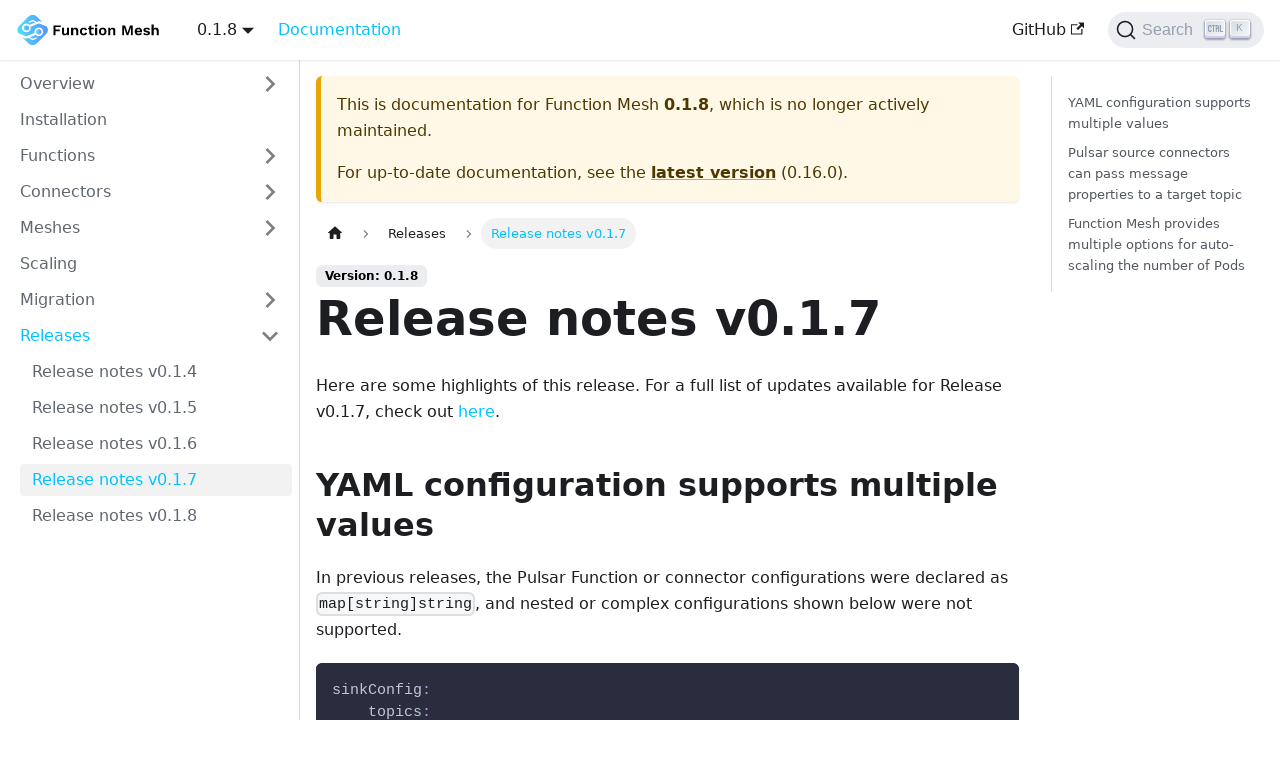

--- FILE ---
content_type: text/html; charset=UTF-8
request_url: https://functionmesh.io/docs/0.1.8/releases/release-note-0-1-7/
body_size: 4878
content:
<!doctype html>
<html lang="en" dir="ltr" class="docs-wrapper docs-doc-page docs-version-0.1.8 plugin-docs plugin-id-default docs-doc-id-releases/release-note-0-1-7">
<head>
<meta charset="UTF-8">
<meta name="generator" content="Docusaurus v2.4.1">
<title data-rh="true">Release notes v0.1.7 | Function Mesh</title><meta data-rh="true" name="viewport" content="width=device-width,initial-scale=1"><meta data-rh="true" name="twitter:card" content="summary_large_image"><meta data-rh="true" property="og:url" content="https://functionmesh.io/docs/0.1.8/releases/release-note-0-1-7"><meta data-rh="true" name="docusaurus_locale" content="en"><meta data-rh="true" name="docsearch:language" content="en"><meta data-rh="true" name="docusaurus_version" content="0.1.8"><meta data-rh="true" name="docusaurus_tag" content="docs-default-0.1.8"><meta data-rh="true" name="docsearch:version" content="0.1.8"><meta data-rh="true" name="docsearch:docusaurus_tag" content="docs-default-0.1.8"><meta data-rh="true" property="og:title" content="Release notes v0.1.7 | Function Mesh"><meta data-rh="true" name="description" content="Here are some highlights of this release. For a full list of updates available for Release v0.1.7, check out here."><meta data-rh="true" property="og:description" content="Here are some highlights of this release. For a full list of updates available for Release v0.1.7, check out here."><link data-rh="true" rel="icon" href="/img/favicon.ico"><link data-rh="true" rel="canonical" href="https://functionmesh.io/docs/0.1.8/releases/release-note-0-1-7"><link data-rh="true" rel="alternate" href="https://functionmesh.io/docs/0.1.8/releases/release-note-0-1-7" hreflang="en"><link data-rh="true" rel="alternate" href="https://functionmesh.io/docs/0.1.8/releases/release-note-0-1-7" hreflang="x-default"><link data-rh="true" rel="preconnect" href="https://BH4D9OD16A-dsn.algolia.net" crossorigin="anonymous"><link rel="preconnect" href="https://www.google-analytics.com">
<link rel="preconnect" href="https://www.googletagmanager.com">
<script async src="https://www.googletagmanager.com/gtag/js?id=G-FPJBNXYJQV"></script>
<script>function gtag(){dataLayer.push(arguments)}window.dataLayer=window.dataLayer||[],gtag("js",new Date),gtag("config","G-FPJBNXYJQV",{anonymize_ip:!0})</script>


<link rel="search" type="application/opensearchdescription+xml" title="Function Mesh" href="/opensearch.xml"><link rel="stylesheet" href="/assets/css/styles.65c38f9c.css">
<link rel="preload" href="/assets/js/runtime~main.fdfffb20.js" as="script">
<link rel="preload" href="/assets/js/main.37cdc383.js" as="script">
</head>
<body class="navigation-with-keyboard">
<script>!function(){function t(t){document.documentElement.setAttribute("data-theme",t)}var e=function(){var t=null;try{t=localStorage.getItem("theme")}catch(t){}return t}();t(null!==e?e:"light")}()</script><div id="__docusaurus">
<div role="region"><a href="#" class="skipToContent_fXgn">Skip to main content</a></div><nav class="navbar navbar--fixed-top"><div class="navbar__inner"><div class="navbar__items"><button aria-label="Navigation bar toggle" class="navbar__toggle clean-btn" type="button" tabindex="0"><svg width="30" height="30" viewBox="0 0 30 30" aria-hidden="true"><path stroke="currentColor" stroke-linecap="round" stroke-miterlimit="10" stroke-width="2" d="M4 7h22M4 15h22M4 23h22"></path></svg></button><a class="navbar__brand" href="/"><div class="navbar__logo"><img src="/img/logo.svg" alt="FUnction Mesh Logo" class="themedImage_ToTc themedImage--light_HNdA"><img src="/img/logo.svg" alt="FUnction Mesh Logo" class="themedImage_ToTc themedImage--dark_i4oU"></div></a><div class="navbar__item dropdown dropdown--hoverable"><a aria-current="page" class="navbar__link active" aria-haspopup="true" aria-expanded="false" role="button" href="/docs/0.1.8/">0.1.8</a><ul class="dropdown__menu"><li><a class="dropdown__link" href="/docs/next/releases/release-note-0-1-7">Next</a></li><li><a class="dropdown__link" href="/docs/releases/release-note-0-1-7">0.16.0</a></li><li><a class="dropdown__link" href="/docs/0.15.0/releases/release-note-0-1-7">0.15.0</a></li><li><a class="dropdown__link" href="/docs/0.14.0/releases/release-note-0-1-7">0.14.0</a></li><li><a class="dropdown__link" href="/docs/0.13.0/releases/release-note-0-1-7">0.13.0</a></li><li><a class="dropdown__link" href="/docs/0.12.0/releases/release-note-0-1-7">0.12.0</a></li><li><a class="dropdown__link" href="/docs/0.11.0/releases/release-note-0-1-7">0.11.0</a></li><li><a class="dropdown__link" href="/docs/0.10.0/releases/release-note-0-1-7">0.10.0</a></li><li><a class="dropdown__link" href="/docs/0.9.0/releases/release-note-0-1-7">0.9.0</a></li><li><a class="dropdown__link" href="/docs/0.8.0/releases/release-note-0-1-7">0.8.0</a></li><li><a class="dropdown__link" href="/docs/0.7.0/releases/release-note-0-1-7">0.7.0</a></li><li><a class="dropdown__link" href="/docs/0.6.0/releases/release-note-0-1-7">0.6.0</a></li><li><a class="dropdown__link" href="/docs/0.5.0/releases/release-note-0-1-7">0.5.0</a></li><li><a class="dropdown__link" href="/docs/0.4.0/releases/release-note-0-1-7">0.4.0</a></li><li><a class="dropdown__link" href="/docs/0.3.0/releases/release-note-0-1-7">0.3.0</a></li><li><a class="dropdown__link" href="/docs/0.2.0/releases/release-note-0-1-7">0.2.0</a></li><li><a class="dropdown__link" href="/docs/0.1.11/releases/release-note-0-1-7">0.1.11</a></li><li><a class="dropdown__link" href="/docs/0.1.10/releases/release-note-0-1-7">0.1.10</a></li><li><a class="dropdown__link" href="/docs/0.1.9/releases/release-note-0-1-7">0.1.9</a></li><li><a aria-current="page" class="dropdown__link dropdown__link--active" href="/docs/0.1.8/releases/release-note-0-1-7">0.1.8</a></li><li><a class="dropdown__link" href="/docs/0.1.7/releases/release-note-0-1-7">0.1.7</a></li><li><a class="dropdown__link" href="/docs/0.1.6/">0.1.6</a></li><li><a class="dropdown__link" href="/docs/0.1.5/">0.1.5</a></li><li><a class="dropdown__link" href="/docs/0.1.4/">0.1.4</a></li></ul></div><a aria-current="page" class="navbar__item navbar__link navbar__link--active" href="/docs/">Documentation</a></div><div class="navbar__items navbar__items--right"><a href="https://github.com/streamnative/function-mesh" target="_blank" rel="noopener noreferrer" class="navbar__item navbar__link">GitHub<svg width="13.5" height="13.5" aria-hidden="true" viewBox="0 0 24 24" class="iconExternalLink_nPIU"><path fill="currentColor" d="M21 13v10h-21v-19h12v2h-10v15h17v-8h2zm3-12h-10.988l4.035 4-6.977 7.07 2.828 2.828 6.977-7.07 4.125 4.172v-11z"></path></svg></a><div class="searchBox_ZlJk"><button type="button" class="DocSearch DocSearch-Button" aria-label="Search"><span class="DocSearch-Button-Container"><svg width="20" height="20" class="DocSearch-Search-Icon" viewBox="0 0 20 20"><path d="M14.386 14.386l4.0877 4.0877-4.0877-4.0877c-2.9418 2.9419-7.7115 2.9419-10.6533 0-2.9419-2.9418-2.9419-7.7115 0-10.6533 2.9418-2.9419 7.7115-2.9419 10.6533 0 2.9419 2.9418 2.9419 7.7115 0 10.6533z" stroke="currentColor" fill="none" fill-rule="evenodd" stroke-linecap="round" stroke-linejoin="round"></path></svg><span class="DocSearch-Button-Placeholder">Search</span></span><span class="DocSearch-Button-Keys"></span></button></div></div></div><div role="presentation" class="navbar-sidebar__backdrop"></div></nav><div class="main-wrapper mainWrapper_z2l0 docsWrapper_BCFX"><button aria-label="Scroll back to top" class="clean-btn theme-back-to-top-button backToTopButton_sjWU" type="button"></button><div class="docPage__5DB"><aside class="theme-doc-sidebar-container docSidebarContainer_b6E3"><div class="sidebar_njMd"><nav class="menu thin-scrollbar menu_SIkG"><ul class="theme-doc-sidebar-menu menu__list"><li class="theme-doc-sidebar-item-category theme-doc-sidebar-item-category-level-1 menu__list-item menu__list-item--collapsed"><div class="menu__list-item-collapsible"><a class="menu__link menu__link--sublist menu__link--sublist-caret" aria-expanded="false" href="/docs/0.1.8/">Overview</a></div></li><li class="theme-doc-sidebar-item-link theme-doc-sidebar-item-link-level-1 menu__list-item"><a class="menu__link" href="/docs/0.1.8/install-function-mesh">Installation</a></li><li class="theme-doc-sidebar-item-category theme-doc-sidebar-item-category-level-1 menu__list-item menu__list-item--collapsed"><div class="menu__list-item-collapsible"><a class="menu__link menu__link--sublist menu__link--sublist-caret" aria-expanded="false" href="/docs/0.1.8/functions/function-overview">Functions</a></div></li><li class="theme-doc-sidebar-item-category theme-doc-sidebar-item-category-level-1 menu__list-item menu__list-item--collapsed"><div class="menu__list-item-collapsible"><a class="menu__link menu__link--sublist menu__link--sublist-caret" aria-expanded="false" href="/docs/0.1.8/connectors/pulsar-io-overview">Connectors</a></div></li><li class="theme-doc-sidebar-item-category theme-doc-sidebar-item-category-level-1 menu__list-item menu__list-item--collapsed"><div class="menu__list-item-collapsible"><a class="menu__link menu__link--sublist menu__link--sublist-caret" aria-expanded="false" href="/docs/0.1.8/function-mesh/function-mesh-overview">Meshes</a></div></li><li class="theme-doc-sidebar-item-link theme-doc-sidebar-item-link-level-1 menu__list-item"><a class="menu__link" href="/docs/0.1.8/scaling">Scaling</a></li><li class="theme-doc-sidebar-item-category theme-doc-sidebar-item-category-level-1 menu__list-item menu__list-item--collapsed"><div class="menu__list-item-collapsible"><a class="menu__link menu__link--sublist menu__link--sublist-caret" aria-expanded="false" href="/docs/0.1.8/migration/migrate-function">Migration</a></div></li><li class="theme-doc-sidebar-item-category theme-doc-sidebar-item-category-level-1 menu__list-item"><div class="menu__list-item-collapsible"><a class="menu__link menu__link--sublist menu__link--sublist-caret menu__link--active" aria-expanded="true" href="/docs/0.1.8/releases/release-note-0-1-4">Releases</a></div><ul style="display:block;overflow:visible;height:auto" class="menu__list"><li class="theme-doc-sidebar-item-link theme-doc-sidebar-item-link-level-2 menu__list-item"><a class="menu__link" tabindex="0" href="/docs/0.1.8/releases/release-note-0-1-4">Release notes v0.1.4</a></li><li class="theme-doc-sidebar-item-link theme-doc-sidebar-item-link-level-2 menu__list-item"><a class="menu__link" tabindex="0" href="/docs/0.1.8/releases/release-note-0-1-5">Release notes v0.1.5</a></li><li class="theme-doc-sidebar-item-link theme-doc-sidebar-item-link-level-2 menu__list-item"><a class="menu__link" tabindex="0" href="/docs/0.1.8/releases/release-note-0-1-6">Release notes v0.1.6</a></li><li class="theme-doc-sidebar-item-link theme-doc-sidebar-item-link-level-2 menu__list-item"><a class="menu__link menu__link--active" aria-current="page" tabindex="0" href="/docs/0.1.8/releases/release-note-0-1-7">Release notes v0.1.7</a></li><li class="theme-doc-sidebar-item-link theme-doc-sidebar-item-link-level-2 menu__list-item"><a class="menu__link" tabindex="0" href="/docs/0.1.8/releases/release-note-0-1-8">Release notes v0.1.8</a></li></ul></li></ul></nav></div></aside><main class="docMainContainer_gTbr"><div class="container padding-top--md padding-bottom--lg"><div class="row"><div class="col docItemCol_VOVn"><div class="theme-doc-version-banner alert alert--warning margin-bottom--md" role="alert"><div>This is documentation for <!-- -->Function Mesh<!-- --> <b>0.1.8</b>, which is no longer actively maintained.</div><div class="margin-top--md">For up-to-date documentation, see the <b><a href="/docs/releases/release-note-0-1-7">latest version</a></b> (<!-- -->0.16.0<!-- -->).</div></div><div class="docItemContainer_Djhp"><article><nav class="theme-doc-breadcrumbs breadcrumbsContainer_Z_bl" aria-label="Breadcrumbs"><ul class="breadcrumbs" itemscope="" itemtype="https://schema.org/BreadcrumbList"><li class="breadcrumbs__item"><a aria-label="Home page" class="breadcrumbs__link" href="/"><svg viewBox="0 0 24 24" class="breadcrumbHomeIcon_OVgt"><path d="M10 19v-5h4v5c0 .55.45 1 1 1h3c.55 0 1-.45 1-1v-7h1.7c.46 0 .68-.57.33-.87L12.67 3.6c-.38-.34-.96-.34-1.34 0l-8.36 7.53c-.34.3-.13.87.33.87H5v7c0 .55.45 1 1 1h3c.55 0 1-.45 1-1z" fill="currentColor"></path></svg></a></li><li class="breadcrumbs__item"><span class="breadcrumbs__link">Releases</span><meta itemprop="position" content="1"></li><li itemscope="" itemprop="itemListElement" itemtype="https://schema.org/ListItem" class="breadcrumbs__item breadcrumbs__item--active"><span class="breadcrumbs__link" itemprop="name">Release notes v0.1.7</span><meta itemprop="position" content="2"></li></ul></nav><span class="theme-doc-version-badge badge badge--secondary">Version: 0.1.8</span><div class="tocCollapsible_ETCw theme-doc-toc-mobile tocMobile_ITEo"><button type="button" class="clean-btn tocCollapsibleButton_TO0P">On this page</button></div><div class="theme-doc-markdown markdown"><header><h1>Release notes v0.1.7</h1></header><p>Here are some highlights of this release. For a full list of updates available for Release v0.1.7, check out <a href="https://github.com/streamnative/function-mesh/releases/tag/v0.1.7" target="_blank" rel="noopener noreferrer">here</a>.</p><h2 class="anchor anchorWithStickyNavbar_LWe7" id="yaml-configuration-supports-multiple-values">YAML configuration supports multiple values<a class="hash-link" href="#yaml-configuration-supports-multiple-values" title="Direct link to heading">​</a></h2><p>In previous releases, the Pulsar Function or connector configurations were declared as <code>map[string]string</code>, and nested or complex configurations shown below were not supported.</p><div class="language-yaml codeBlockContainer_Ckt0 theme-code-block" style="--prism-color:#bfc7d5;--prism-background-color:#292d3e"><div class="codeBlockContent_biex"><pre tabindex="0" class="prism-code language-yaml codeBlock_bY9V thin-scrollbar"><code class="codeBlockLines_e6Vv"><span class="token-line" style="color:#bfc7d5"><span class="token key atrule">sinkConfig</span><span class="token punctuation" style="color:rgb(199, 146, 234)">:</span><span class="token plain"></span><br></span><span class="token-line" style="color:#bfc7d5"><span class="token plain">    </span><span class="token key atrule">topics</span><span class="token punctuation" style="color:rgb(199, 146, 234)">:</span><span class="token plain"></span><br></span><span class="token-line" style="color:#bfc7d5"><span class="token plain">        </span><span class="token key atrule">a</span><span class="token punctuation" style="color:rgb(199, 146, 234)">:</span><span class="token plain"> xxx</span><br></span><span class="token-line" style="color:#bfc7d5"><span class="token plain">        </span><span class="token key atrule">b</span><span class="token punctuation" style="color:rgb(199, 146, 234)">:</span><span class="token plain"> xxxx</span><br></span><span class="token-line" style="color:#bfc7d5"><span class="token plain">    </span><span class="token key atrule">settings</span><span class="token punctuation" style="color:rgb(199, 146, 234)">:</span><span class="token plain"></span><br></span><span class="token-line" style="color:#bfc7d5"><span class="token plain">        </span><span class="token key atrule">x</span><span class="token punctuation" style="color:rgb(199, 146, 234)">:</span><span class="token plain"> </span><span class="token number" style="color:rgb(247, 140, 108)">123</span><span class="token plain"></span><br></span><span class="token-line" style="color:#bfc7d5"><span class="token plain">        </span><span class="token key atrule">y</span><span class="token punctuation" style="color:rgb(199, 146, 234)">:</span><span class="token plain"> foo</span><br></span></code></pre><div class="buttonGroup__atx"><button type="button" aria-label="Copy code to clipboard" title="Copy" class="clean-btn"><span class="copyButtonIcons_eSgA" aria-hidden="true"><svg class="copyButtonIcon_y97N" viewBox="0 0 24 24"><path d="M19,21H8V7H19M19,5H8A2,2 0 0,0 6,7V21A2,2 0 0,0 8,23H19A2,2 0 0,0 21,21V7A2,2 0 0,0 19,5M16,1H4A2,2 0 0,0 2,3V17H4V3H16V1Z"></path></svg><svg class="copyButtonSuccessIcon_LjdS" viewBox="0 0 24 24"><path d="M21,7L9,19L3.5,13.5L4.91,12.09L9,16.17L19.59,5.59L21,7Z"></path></svg></span></button></div></div></div><p>In this release, multiple values for related parameters are supported. You can define untyped Pulsar Function or connector configurations in the YAML format, as shown below.</p><div class="language-yaml codeBlockContainer_Ckt0 theme-code-block" style="--prism-color:#bfc7d5;--prism-background-color:#292d3e"><div class="codeBlockContent_biex"><pre tabindex="0" class="prism-code language-yaml codeBlock_bY9V thin-scrollbar"><code class="codeBlockLines_e6Vv"><span class="token-line" style="color:#bfc7d5"><span class="token key atrule">sinkConfig</span><span class="token punctuation" style="color:rgb(199, 146, 234)">:</span><span class="token plain"></span><br></span><span class="token-line" style="color:#bfc7d5"><span class="token plain">  </span><span class="token key atrule">topics</span><span class="token punctuation" style="color:rgb(199, 146, 234)">:</span><span class="token plain"></span><br></span><span class="token-line" style="color:#bfc7d5"><span class="token plain">    </span><span class="token key atrule">players</span><span class="token punctuation" style="color:rgb(199, 146, 234)">:</span><span class="token plain"></span><br></span><span class="token-line" style="color:#bfc7d5"><span class="token plain">      </span><span class="token key atrule">operation</span><span class="token punctuation" style="color:rgb(199, 146, 234)">:</span><span class="token plain"></span><br></span><span class="token-line" style="color:#bfc7d5"><span class="token plain">        </span><span class="token key atrule">type</span><span class="token punctuation" style="color:rgb(199, 146, 234)">:</span><span class="token plain"> write</span><br></span><span class="token-line" style="color:#bfc7d5"><span class="token plain">        </span><span class="token key atrule">total-timeout</span><span class="token punctuation" style="color:rgb(199, 146, 234)">:</span><span class="token plain"> </span><span class="token number" style="color:rgb(247, 140, 108)">0</span><span class="token plain"></span><br></span><span class="token-line" style="color:#bfc7d5"><span class="token plain">      </span><span class="token key atrule">mapping</span><span class="token punctuation" style="color:rgb(199, 146, 234)">:</span><span class="token plain"></span><br></span><span class="token-line" style="color:#bfc7d5"><span class="token plain">        </span><span class="token key atrule">bins</span><span class="token punctuation" style="color:rgb(199, 146, 234)">:</span><span class="token plain"></span><br></span><span class="token-line" style="color:#bfc7d5"><span class="token plain">          </span><span class="token key atrule">type</span><span class="token punctuation" style="color:rgb(199, 146, 234)">:</span><span class="token plain"> multi</span><span class="token punctuation" style="color:rgb(199, 146, 234)">-</span><span class="token plain">bins</span><br></span><span class="token-line" style="color:#bfc7d5"><span class="token plain">          </span><span class="token key atrule">map</span><span class="token punctuation" style="color:rgb(199, 146, 234)">:</span><span class="token plain"></span><br></span><span class="token-line" style="color:#bfc7d5"><span class="token plain">            </span><span class="token key atrule">name</span><span class="token punctuation" style="color:rgb(199, 146, 234)">:</span><span class="token plain"></span><br></span><span class="token-line" style="color:#bfc7d5"><span class="token plain">              </span><span class="token key atrule">source</span><span class="token punctuation" style="color:rgb(199, 146, 234)">:</span><span class="token plain"> value</span><span class="token punctuation" style="color:rgb(199, 146, 234)">-</span><span class="token plain">field</span><br></span><span class="token-line" style="color:#bfc7d5"><span class="token plain">              </span><span class="token key atrule">field-name</span><span class="token punctuation" style="color:rgb(199, 146, 234)">:</span><span class="token plain"> name</span><br></span><span class="token-line" style="color:#bfc7d5"><span class="token plain">        </span><span class="token key atrule">key-field</span><span class="token punctuation" style="color:rgb(199, 146, 234)">:</span><span class="token plain"></span><br></span><span class="token-line" style="color:#bfc7d5"><span class="token plain">          </span><span class="token key atrule">source</span><span class="token punctuation" style="color:rgb(199, 146, 234)">:</span><span class="token plain"> key</span><br></span><span class="token-line" style="color:#bfc7d5"><span class="token plain">        </span><span class="token key atrule">namespace</span><span class="token punctuation" style="color:rgb(199, 146, 234)">:</span><span class="token plain"></span><br></span><span class="token-line" style="color:#bfc7d5"><span class="token plain">          </span><span class="token key atrule">mode</span><span class="token punctuation" style="color:rgb(199, 146, 234)">:</span><span class="token plain"> dynamic</span><br></span><span class="token-line" style="color:#bfc7d5"><span class="token plain">          </span><span class="token key atrule">source</span><span class="token punctuation" style="color:rgb(199, 146, 234)">:</span><span class="token plain"> value</span><span class="token punctuation" style="color:rgb(199, 146, 234)">-</span><span class="token plain">field</span><br></span><span class="token-line" style="color:#bfc7d5"><span class="token plain">          </span><span class="token key atrule">field-name</span><span class="token punctuation" style="color:rgb(199, 146, 234)">:</span><span class="token plain"> namespace</span><br></span><span class="token-line" style="color:#bfc7d5"><span class="token plain">        </span><span class="token key atrule">ttl</span><span class="token punctuation" style="color:rgb(199, 146, 234)">:</span><span class="token plain"></span><br></span><span class="token-line" style="color:#bfc7d5"><span class="token plain">          </span><span class="token key atrule">mode</span><span class="token punctuation" style="color:rgb(199, 146, 234)">:</span><span class="token plain"> dynamic</span><br></span><span class="token-line" style="color:#bfc7d5"><span class="token plain">          </span><span class="token key atrule">source</span><span class="token punctuation" style="color:rgb(199, 146, 234)">:</span><span class="token plain"> value</span><span class="token punctuation" style="color:rgb(199, 146, 234)">-</span><span class="token plain">field</span><br></span><span class="token-line" style="color:#bfc7d5"><span class="token plain">          </span><span class="token key atrule">field-name</span><span class="token punctuation" style="color:rgb(199, 146, 234)">:</span><span class="token plain"> ttl</span><br></span><span class="token-line" style="color:#bfc7d5"><span class="token plain">    </span><span class="token key atrule">retired-players</span><span class="token punctuation" style="color:rgb(199, 146, 234)">:</span><span class="token plain"></span><br></span><span class="token-line" style="color:#bfc7d5"><span class="token plain">      </span><span class="token key atrule">operation</span><span class="token punctuation" style="color:rgb(199, 146, 234)">:</span><span class="token plain"></span><br></span><span class="token-line" style="color:#bfc7d5"><span class="token plain">        </span><span class="token key atrule">type</span><span class="token punctuation" style="color:rgb(199, 146, 234)">:</span><span class="token plain"> delete</span><br></span><span class="token-line" style="color:#bfc7d5"><span class="token plain">      </span><span class="token key atrule">mapping</span><span class="token punctuation" style="color:rgb(199, 146, 234)">:</span><span class="token plain"></span><br></span><span class="token-line" style="color:#bfc7d5"><span class="token plain">        </span><span class="token key atrule">key-field</span><span class="token punctuation" style="color:rgb(199, 146, 234)">:</span><span class="token plain"></span><br></span><span class="token-line" style="color:#bfc7d5"><span class="token plain">          </span><span class="token key atrule">source</span><span class="token punctuation" style="color:rgb(199, 146, 234)">:</span><span class="token plain"> key</span><br></span><span class="token-line" style="color:#bfc7d5"><span class="token plain">        </span><span class="token key atrule">namespace</span><span class="token punctuation" style="color:rgb(199, 146, 234)">:</span><span class="token plain"></span><br></span><span class="token-line" style="color:#bfc7d5"><span class="token plain">          </span><span class="token key atrule">mode</span><span class="token punctuation" style="color:rgb(199, 146, 234)">:</span><span class="token plain"> static</span><br></span><span class="token-line" style="color:#bfc7d5"><span class="token plain">          </span><span class="token key atrule">value</span><span class="token punctuation" style="color:rgb(199, 146, 234)">:</span><span class="token plain"> test</span><br></span><span class="token-line" style="color:#bfc7d5"><span class="token plain">    </span><span class="token key atrule">services</span><span class="token punctuation" style="color:rgb(199, 146, 234)">:</span><span class="token plain"></span><br></span><span class="token-line" style="color:#bfc7d5"><span class="token plain">      </span><span class="token key atrule">use-services-alternate</span><span class="token punctuation" style="color:rgb(199, 146, 234)">:</span><span class="token plain"> </span><span class="token boolean important" style="color:rgb(255, 88, 116)">true</span><br></span></code></pre><div class="buttonGroup__atx"><button type="button" aria-label="Copy code to clipboard" title="Copy" class="clean-btn"><span class="copyButtonIcons_eSgA" aria-hidden="true"><svg class="copyButtonIcon_y97N" viewBox="0 0 24 24"><path d="M19,21H8V7H19M19,5H8A2,2 0 0,0 6,7V21A2,2 0 0,0 8,23H19A2,2 0 0,0 21,21V7A2,2 0 0,0 19,5M16,1H4A2,2 0 0,0 2,3V17H4V3H16V1Z"></path></svg><svg class="copyButtonSuccessIcon_LjdS" viewBox="0 0 24 24"><path d="M21,7L9,19L3.5,13.5L4.91,12.09L9,16.17L19.59,5.59L21,7Z"></path></svg></span></button></div></div></div><h2 class="anchor anchorWithStickyNavbar_LWe7" id="pulsar-source-connectors-can-pass-message-properties-to-a-target-topic">Pulsar source connectors can pass message properties to a target topic<a class="hash-link" href="#pulsar-source-connectors-can-pass-message-properties-to-a-target-topic" title="Direct link to heading">​</a></h2><p>In previous releases, Pulsar source connectors could not pass message properties to a target topic because the <code>forwardSourceMessageProperty</code> was not applied to the source connector.</p><p>In this release, the <code>forwardSourceMessageProperty</code> parameter is added to the source connectors. You can use Function Mesh to pass message properties to the target topic.</p><h2 class="anchor anchorWithStickyNavbar_LWe7" id="function-mesh-provides-multiple-options-for-auto-scaling-the-number-of-pods">Function Mesh provides multiple options for auto-scaling the number of Pods<a class="hash-link" href="#function-mesh-provides-multiple-options-for-auto-scaling-the-number-of-pods" title="Direct link to heading">​</a></h2><p>In previous releases, Function Mesh supported scaling Pods (Function instances or Connector instances) based on the CPU utilization automatically.</p><p>In this release, Function Mesh auto-scales the number of Pods based on the CPU usage, memory usage, and metrics.</p><ul><li>CPU usage: auto-scale the number of Pods based on 80%, 50% or 20% CPU utilization. </li><li>Memory usage: auto-scale the number of Pods based on 80%, 50% or 20% memory utilization.</li><li>Metrics: auto-scale the number of Pods based on a single metric.</li></ul><p>For details, see <a href="/docs/0.1.8/scaling">scaling</a>.</p></div><footer class="theme-doc-footer docusaurus-mt-lg"><div class="theme-doc-footer-edit-meta-row row"><div class="col"><a href="https://github.com/streamnative/function-mesh-website/tree/main/versioned_docs/version-0.1.8/releases/release-note-0-1-7.md" target="_blank" rel="noreferrer noopener" class="theme-edit-this-page"><svg fill="currentColor" height="20" width="20" viewBox="0 0 40 40" class="iconEdit_Z9Sw" aria-hidden="true"><g><path d="m34.5 11.7l-3 3.1-6.3-6.3 3.1-3q0.5-0.5 1.2-0.5t1.1 0.5l3.9 3.9q0.5 0.4 0.5 1.1t-0.5 1.2z m-29.5 17.1l18.4-18.5 6.3 6.3-18.4 18.4h-6.3v-6.2z"></path></g></svg>Edit this page</a></div><div class="col lastUpdated_vwxv"></div></div></footer></article><nav class="pagination-nav docusaurus-mt-lg" aria-label="Docs pages navigation"><a class="pagination-nav__link pagination-nav__link--prev" href="/docs/0.1.8/releases/release-note-0-1-6"><div class="pagination-nav__sublabel">Previous</div><div class="pagination-nav__label">Release notes v0.1.6</div></a><a class="pagination-nav__link pagination-nav__link--next" href="/docs/0.1.8/releases/release-note-0-1-8"><div class="pagination-nav__sublabel">Next</div><div class="pagination-nav__label">Release notes v0.1.8</div></a></nav></div></div><div class="col col--3"><div class="tableOfContents_bqdL thin-scrollbar theme-doc-toc-desktop"><ul class="table-of-contents table-of-contents__left-border"><li><a href="#yaml-configuration-supports-multiple-values" class="table-of-contents__link toc-highlight">YAML configuration supports multiple values</a></li><li><a href="#pulsar-source-connectors-can-pass-message-properties-to-a-target-topic" class="table-of-contents__link toc-highlight">Pulsar source connectors can pass message properties to a target topic</a></li><li><a href="#function-mesh-provides-multiple-options-for-auto-scaling-the-number-of-pods" class="table-of-contents__link toc-highlight">Function Mesh provides multiple options for auto-scaling the number of Pods</a></li></ul></div></div></div></div></main></div></div><footer class="footer footer--dark"><div class="container container-fluid"><div class="row footer__links"><div class="col footer__col"><div class="footer__title">Documentation</div><ul class="footer__items clean-list"><li class="footer__item"><a href="https://functionmesh.io/docs/install-function-mesh" target="_blank" rel="noopener noreferrer" class="footer__link-item">Installation Guide</a></li><li class="footer__item"><a href="https://functionmesh.io/docs/function-mesh/run-function-mesh" target="_blank" rel="noopener noreferrer" class="footer__link-item">Configuration Guide</a></li></ul></div><div class="col footer__col"><div class="footer__title">Community</div><ul class="footer__items clean-list"><li class="footer__item"><a href="mailto:function-mesh@streamnative.io" target="_blank" rel="noopener noreferrer" class="footer__link-item">Email<svg width="13.5" height="13.5" aria-hidden="true" viewBox="0 0 24 24" class="iconExternalLink_nPIU"><path fill="currentColor" d="M21 13v10h-21v-19h12v2h-10v15h17v-8h2zm3-12h-10.988l4.035 4-6.977 7.07 2.828 2.828 6.977-7.07 4.125 4.172v-11z"></path></svg></a></li></ul></div><div class="col footer__col"><div class="footer__title">More</div><ul class="footer__items clean-list"><li class="footer__item"><a href="https://github.com/streamnative/function-mesh" target="_blank" rel="noopener noreferrer" class="footer__link-item">GitHub<svg width="13.5" height="13.5" aria-hidden="true" viewBox="0 0 24 24" class="iconExternalLink_nPIU"><path fill="currentColor" d="M21 13v10h-21v-19h12v2h-10v15h17v-8h2zm3-12h-10.988l4.035 4-6.977 7.07 2.828 2.828 6.977-7.07 4.125 4.172v-11z"></path></svg></a></li></ul></div></div><div class="footer__bottom text--center"><div class="footer__copyright">Copyright © 2024 StreamNative, Inc.</div></div></div></footer></div>
<script src="/assets/js/runtime~main.fdfffb20.js"></script>
<script src="/assets/js/main.37cdc383.js"></script>
</body>
</html>

--- FILE ---
content_type: text/css; charset=UTF-8
request_url: https://functionmesh.io/assets/css/styles.65c38f9c.css
body_size: 16126
content:
.col,.container{padding:0 var(--ifm-spacing-horizontal);width:100%}.markdown>h2,.markdown>h3,.markdown>h4,.markdown>h5,.markdown>h6{margin-bottom:calc(var(--ifm-heading-vertical-rhythm-bottom)*var(--ifm-leading))}.markdown li,body{word-wrap:break-word}body,ol ol,ol ul,ul ol,ul ul{margin:0}pre,table{overflow:auto}blockquote,pre{margin:0 0 var(--ifm-spacing-vertical)}.breadcrumbs__link,.button{transition-timing-function:var(--ifm-transition-timing-default)}.button,.hash-link{-webkit-user-select:none}.button,code{vertical-align:middle}.button--outline.button--active,.button--outline:active,.button--outline:hover,:root{--ifm-button-color:var(--ifm-font-color-base-inverse)}.menu__link:hover,a{transition:color var(--ifm-transition-fast) var(--ifm-transition-timing-default)}.navbar--dark,:root{--ifm-navbar-link-hover-color:var(--ifm-color-primary)}.menu,.navbar-sidebar{overflow-x:hidden}:root,html[data-theme=dark]{--ifm-color-emphasis-500:var(--ifm-color-gray-500)}.toggleButton_gllP,html{-webkit-tap-highlight-color:transparent}*,.DocSearch-Container,.DocSearch-Container *{box-sizing:border-box}:root{--ifm-color-scheme:light;--ifm-dark-value:10%;--ifm-darker-value:15%;--ifm-darkest-value:30%;--ifm-light-value:15%;--ifm-lighter-value:30%;--ifm-lightest-value:50%;--ifm-contrast-background-value:90%;--ifm-contrast-foreground-value:70%;--ifm-contrast-background-dark-value:70%;--ifm-contrast-foreground-dark-value:90%;--ifm-color-primary:#3578e5;--ifm-color-secondary:#ebedf0;--ifm-color-success:#00a400;--ifm-color-info:#54c7ec;--ifm-color-warning:#ffba00;--ifm-color-danger:#fa383e;--ifm-color-primary-dark:#306cce;--ifm-color-primary-darker:#2d66c3;--ifm-color-primary-darkest:#2554a0;--ifm-color-primary-light:#538ce9;--ifm-color-primary-lighter:#72a1ed;--ifm-color-primary-lightest:#9abcf2;--ifm-color-primary-contrast-background:#ebf2fc;--ifm-color-primary-contrast-foreground:#102445;--ifm-color-secondary-dark:#d4d5d8;--ifm-color-secondary-darker:#c8c9cc;--ifm-color-secondary-darkest:#a4a6a8;--ifm-color-secondary-light:#eef0f2;--ifm-color-secondary-lighter:#f1f2f5;--ifm-color-secondary-lightest:#f5f6f8;--ifm-color-secondary-contrast-background:#fdfdfe;--ifm-color-secondary-contrast-foreground:#474748;--ifm-color-success-dark:#009400;--ifm-color-success-darker:#008b00;--ifm-color-success-darkest:#007300;--ifm-color-success-light:#26b226;--ifm-color-success-lighter:#4dbf4d;--ifm-color-success-lightest:#80d280;--ifm-color-success-contrast-background:#e6f6e6;--ifm-color-success-contrast-foreground:#003100;--ifm-color-info-dark:#4cb3d4;--ifm-color-info-darker:#47a9c9;--ifm-color-info-darkest:#3b8ba5;--ifm-color-info-light:#6ecfef;--ifm-color-info-lighter:#87d8f2;--ifm-color-info-lightest:#aae3f6;--ifm-color-info-contrast-background:#eef9fd;--ifm-color-info-contrast-foreground:#193c47;--ifm-color-warning-dark:#e6a700;--ifm-color-warning-darker:#d99e00;--ifm-color-warning-darkest:#b38200;--ifm-color-warning-light:#ffc426;--ifm-color-warning-lighter:#ffcf4d;--ifm-color-warning-lightest:#ffdd80;--ifm-color-warning-contrast-background:#fff8e6;--ifm-color-warning-contrast-foreground:#4d3800;--ifm-color-danger-dark:#e13238;--ifm-color-danger-darker:#d53035;--ifm-color-danger-darkest:#af272b;--ifm-color-danger-light:#fb565b;--ifm-color-danger-lighter:#fb7478;--ifm-color-danger-lightest:#fd9c9f;--ifm-color-danger-contrast-background:#ffebec;--ifm-color-danger-contrast-foreground:#4b1113;--ifm-color-white:#fff;--ifm-color-black:#000;--ifm-color-gray-0:var(--ifm-color-white);--ifm-color-gray-100:#f5f6f7;--ifm-color-gray-200:#ebedf0;--ifm-color-gray-300:#dadde1;--ifm-color-gray-400:#ccd0d5;--ifm-color-gray-500:#bec3c9;--ifm-color-gray-600:#8d949e;--ifm-color-gray-700:#606770;--ifm-color-gray-800:#444950;--ifm-color-gray-900:#1c1e21;--ifm-color-gray-1000:var(--ifm-color-black);--ifm-color-emphasis-0:var(--ifm-color-gray-0);--ifm-color-emphasis-100:var(--ifm-color-gray-100);--ifm-color-emphasis-200:var(--ifm-color-gray-200);--ifm-color-emphasis-300:var(--ifm-color-gray-300);--ifm-color-emphasis-400:var(--ifm-color-gray-400);--ifm-color-emphasis-600:var(--ifm-color-gray-600);--ifm-color-emphasis-700:var(--ifm-color-gray-700);--ifm-color-emphasis-800:var(--ifm-color-gray-800);--ifm-color-emphasis-900:var(--ifm-color-gray-900);--ifm-color-emphasis-1000:var(--ifm-color-gray-1000);--ifm-color-content:var(--ifm-color-emphasis-900);--ifm-color-content-inverse:var(--ifm-color-emphasis-0);--ifm-color-content-secondary:#525860;--ifm-background-color:transparent;--ifm-background-surface-color:var(--ifm-color-content-inverse);--ifm-global-border-width:1px;--ifm-global-radius:0.4rem;--ifm-hover-overlay:rgba(0,0,0,.05);--ifm-font-color-base:var(--ifm-color-content);--ifm-font-color-base-inverse:var(--ifm-color-content-inverse);--ifm-font-color-secondary:var(--ifm-color-content-secondary);--ifm-font-family-base:system-ui,-apple-system,Segoe UI,Roboto,Ubuntu,Cantarell,Noto Sans,sans-serif,BlinkMacSystemFont,"Segoe UI",Helvetica,Arial,sans-serif,"Apple Color Emoji","Segoe UI Emoji","Segoe UI Symbol";--ifm-font-family-monospace:SFMono-Regular,Menlo,Monaco,Consolas,"Liberation Mono","Courier New",monospace;--ifm-font-size-base:100%;--ifm-font-weight-light:300;--ifm-font-weight-normal:400;--ifm-font-weight-semibold:500;--ifm-font-weight-bold:700;--ifm-font-weight-base:var(--ifm-font-weight-normal);--ifm-line-height-base:1.65;--ifm-global-spacing:1rem;--ifm-spacing-vertical:var(--ifm-global-spacing);--ifm-spacing-horizontal:var(--ifm-global-spacing);--ifm-transition-fast:200ms;--ifm-transition-slow:400ms;--ifm-transition-timing-default:cubic-bezier(0.08,0.52,0.52,1);--ifm-global-shadow-lw:0 1px 2px 0 rgba(0,0,0,.1);--ifm-global-shadow-md:0 5px 40px rgba(0,0,0,.2);--ifm-global-shadow-tl:0 12px 28px 0 rgba(0,0,0,.2),0 2px 4px 0 rgba(0,0,0,.1);--ifm-z-index-dropdown:100;--ifm-z-index-fixed:200;--ifm-z-index-overlay:400;--ifm-container-width:1140px;--ifm-container-width-xl:1320px;--ifm-code-background:#f6f7f8;--ifm-code-border-radius:var(--ifm-global-radius);--ifm-code-font-size:90%;--ifm-code-padding-horizontal:0.1rem;--ifm-code-padding-vertical:0.1rem;--ifm-pre-background:var(--ifm-code-background);--ifm-pre-border-radius:var(--ifm-code-border-radius);--ifm-pre-color:inherit;--ifm-pre-line-height:1.45;--ifm-pre-padding:1rem;--ifm-heading-color:inherit;--ifm-heading-margin-top:0;--ifm-heading-margin-bottom:var(--ifm-spacing-vertical);--ifm-heading-font-family:var(--ifm-font-family-base);--ifm-heading-font-weight:var(--ifm-font-weight-bold);--ifm-heading-line-height:1.25;--ifm-h1-font-size:2rem;--ifm-h2-font-size:1.5rem;--ifm-h3-font-size:1.25rem;--ifm-h4-font-size:1rem;--ifm-h5-font-size:0.875rem;--ifm-h6-font-size:0.85rem;--ifm-image-alignment-padding:1.25rem;--ifm-leading-desktop:1.25;--ifm-leading:calc(var(--ifm-leading-desktop)*1rem);--ifm-list-left-padding:2rem;--ifm-list-margin:1rem;--ifm-list-item-margin:0.25rem;--ifm-list-paragraph-margin:1rem;--ifm-table-cell-padding:0.75rem;--ifm-table-background:transparent;--ifm-table-stripe-background:rgba(0,0,0,.03);--ifm-table-border-width:1px;--ifm-table-border-color:var(--ifm-color-emphasis-300);--ifm-table-head-background:inherit;--ifm-table-head-color:inherit;--ifm-table-head-font-weight:var(--ifm-font-weight-bold);--ifm-table-cell-color:inherit;--ifm-link-color:var(--ifm-color-primary);--ifm-link-decoration:none;--ifm-link-hover-color:var(--ifm-link-color);--ifm-link-hover-decoration:underline;--ifm-paragraph-margin-bottom:var(--ifm-leading);--ifm-blockquote-font-size:var(--ifm-font-size-base);--ifm-blockquote-border-left-width:2px;--ifm-blockquote-padding-horizontal:var(--ifm-spacing-horizontal);--ifm-blockquote-padding-vertical:0;--ifm-blockquote-shadow:none;--ifm-blockquote-color:var(--ifm-color-emphasis-800);--ifm-blockquote-border-color:var(--ifm-color-emphasis-300);--ifm-hr-background-color:var(--ifm-color-emphasis-500);--ifm-hr-height:1px;--ifm-hr-margin-vertical:1.5rem;--ifm-scrollbar-size:7px;--ifm-scrollbar-track-background-color:#f1f1f1;--ifm-scrollbar-thumb-background-color:silver;--ifm-scrollbar-thumb-hover-background-color:#a7a7a7;--ifm-alert-background-color:inherit;--ifm-alert-border-color:inherit;--ifm-alert-border-radius:var(--ifm-global-radius);--ifm-alert-border-width:0px;--ifm-alert-border-left-width:5px;--ifm-alert-color:var(--ifm-font-color-base);--ifm-alert-padding-horizontal:var(--ifm-spacing-horizontal);--ifm-alert-padding-vertical:var(--ifm-spacing-vertical);--ifm-alert-shadow:var(--ifm-global-shadow-lw);--ifm-avatar-intro-margin:1rem;--ifm-avatar-intro-alignment:inherit;--ifm-avatar-photo-size:3rem;--ifm-badge-background-color:inherit;--ifm-badge-border-color:inherit;--ifm-badge-border-radius:var(--ifm-global-radius);--ifm-badge-border-width:var(--ifm-global-border-width);--ifm-badge-color:var(--ifm-color-white);--ifm-badge-padding-horizontal:calc(var(--ifm-spacing-horizontal)*0.5);--ifm-badge-padding-vertical:calc(var(--ifm-spacing-vertical)*0.25);--ifm-breadcrumb-border-radius:1.5rem;--ifm-breadcrumb-spacing:0.5rem;--ifm-breadcrumb-color-active:var(--ifm-color-primary);--ifm-breadcrumb-item-background-active:var(--ifm-hover-overlay);--ifm-breadcrumb-padding-horizontal:0.8rem;--ifm-breadcrumb-padding-vertical:0.4rem;--ifm-breadcrumb-size-multiplier:1;--ifm-breadcrumb-separator:url('data:image/svg+xml;utf8,<svg xmlns="http://www.w3.org/2000/svg" x="0px" y="0px" viewBox="0 0 256 256"><g><g><polygon points="79.093,0 48.907,30.187 146.72,128 48.907,225.813 79.093,256 207.093,128"/></g></g><g></g><g></g><g></g><g></g><g></g><g></g><g></g><g></g><g></g><g></g><g></g><g></g><g></g><g></g><g></g></svg>');--ifm-breadcrumb-separator-filter:none;--ifm-breadcrumb-separator-size:0.5rem;--ifm-breadcrumb-separator-size-multiplier:1.25;--ifm-button-background-color:inherit;--ifm-button-border-color:var(--ifm-button-background-color);--ifm-button-border-width:var(--ifm-global-border-width);--ifm-button-font-weight:var(--ifm-font-weight-bold);--ifm-button-padding-horizontal:1.5rem;--ifm-button-padding-vertical:0.375rem;--ifm-button-size-multiplier:1;--ifm-button-transition-duration:var(--ifm-transition-fast);--ifm-button-border-radius:calc(var(--ifm-global-radius)*var(--ifm-button-size-multiplier));--ifm-button-group-spacing:2px;--ifm-card-background-color:var(--ifm-background-surface-color);--ifm-card-border-radius:calc(var(--ifm-global-radius)*2);--ifm-card-horizontal-spacing:var(--ifm-global-spacing);--ifm-card-vertical-spacing:var(--ifm-global-spacing);--ifm-toc-border-color:var(--ifm-color-emphasis-300);--ifm-toc-link-color:var(--ifm-color-content-secondary);--ifm-toc-padding-vertical:0.5rem;--ifm-toc-padding-horizontal:0.5rem;--ifm-dropdown-background-color:var(--ifm-background-surface-color);--ifm-dropdown-font-weight:var(--ifm-font-weight-semibold);--ifm-dropdown-link-color:var(--ifm-font-color-base);--ifm-dropdown-hover-background-color:var(--ifm-hover-overlay);--ifm-footer-background-color:var(--ifm-color-emphasis-100);--ifm-footer-color:inherit;--ifm-footer-link-color:var(--ifm-color-emphasis-700);--ifm-footer-link-hover-color:var(--ifm-color-primary);--ifm-footer-link-horizontal-spacing:0.5rem;--ifm-footer-padding-horizontal:calc(var(--ifm-spacing-horizontal)*2);--ifm-footer-padding-vertical:calc(var(--ifm-spacing-vertical)*2);--ifm-footer-title-color:inherit;--ifm-footer-logo-max-width:min(30rem,90vw);--ifm-hero-background-color:var(--ifm-background-surface-color);--ifm-hero-text-color:var(--ifm-color-emphasis-800);--ifm-menu-color:var(--ifm-color-emphasis-700);--ifm-menu-color-active:var(--ifm-color-primary);--ifm-menu-color-background-active:var(--ifm-hover-overlay);--ifm-menu-color-background-hover:var(--ifm-hover-overlay);--ifm-menu-link-padding-horizontal:0.75rem;--ifm-menu-link-padding-vertical:0.375rem;--ifm-menu-link-sublist-icon:url('data:image/svg+xml;utf8,<svg xmlns="http://www.w3.org/2000/svg" width="16px" height="16px" viewBox="0 0 24 24"><path fill="rgba(0,0,0,0.5)" d="M7.41 15.41L12 10.83l4.59 4.58L18 14l-6-6-6 6z"></path></svg>');--ifm-menu-link-sublist-icon-filter:none;--ifm-navbar-background-color:var(--ifm-background-surface-color);--ifm-navbar-height:3.75rem;--ifm-navbar-item-padding-horizontal:0.75rem;--ifm-navbar-item-padding-vertical:0.25rem;--ifm-navbar-link-color:var(--ifm-font-color-base);--ifm-navbar-link-active-color:var(--ifm-link-color);--ifm-navbar-padding-horizontal:var(--ifm-spacing-horizontal);--ifm-navbar-padding-vertical:calc(var(--ifm-spacing-vertical)*0.5);--ifm-navbar-shadow:var(--ifm-global-shadow-lw);--ifm-navbar-search-input-background-color:var(--ifm-color-emphasis-200);--ifm-navbar-search-input-color:var(--ifm-color-emphasis-800);--ifm-navbar-search-input-placeholder-color:var(--ifm-color-emphasis-500);--ifm-navbar-search-input-icon:url('data:image/svg+xml;utf8,<svg fill="currentColor" xmlns="http://www.w3.org/2000/svg" viewBox="0 0 16 16" height="16px" width="16px"><path d="M6.02945,10.20327a4.17382,4.17382,0,1,1,4.17382-4.17382A4.15609,4.15609,0,0,1,6.02945,10.20327Zm9.69195,4.2199L10.8989,9.59979A5.88021,5.88021,0,0,0,12.058,6.02856,6.00467,6.00467,0,1,0,9.59979,10.8989l4.82338,4.82338a.89729.89729,0,0,0,1.29912,0,.89749.89749,0,0,0-.00087-1.29909Z" /></svg>');--ifm-navbar-sidebar-width:83vw;--ifm-pagination-border-radius:var(--ifm-global-radius);--ifm-pagination-color-active:var(--ifm-color-primary);--ifm-pagination-font-size:1rem;--ifm-pagination-item-active-background:var(--ifm-hover-overlay);--ifm-pagination-page-spacing:0.2em;--ifm-pagination-padding-horizontal:calc(var(--ifm-spacing-horizontal)*1);--ifm-pagination-padding-vertical:calc(var(--ifm-spacing-vertical)*0.25);--ifm-pagination-nav-border-radius:var(--ifm-global-radius);--ifm-pagination-nav-color-hover:var(--ifm-color-primary);--ifm-pills-color-active:var(--ifm-color-primary);--ifm-pills-color-background-active:var(--ifm-hover-overlay);--ifm-pills-spacing:0.125rem;--ifm-tabs-color:var(--ifm-font-color-secondary);--ifm-tabs-color-active:var(--ifm-color-primary);--ifm-tabs-color-active-border:var(--ifm-tabs-color-active);--ifm-tabs-padding-horizontal:1rem;--ifm-tabs-padding-vertical:1rem;--docusaurus-progress-bar-color:var(--ifm-color-primary);--ifm-color-primary:#00c2ff;--ifm-color-primary-dark:#230e8f;--ifm-color-primary-darker:#2a0eb1;--ifm-color-primary-darkest:#230e8f;--ifm-color-primary-light:#00c2ff;--ifm-color-primary-lighter:#00c2ff;--ifm-color-primary-lightest:#00c2ff;--ifm-code-font-size:95%;--docusaurus-announcement-bar-height:auto;--docusaurus-tag-list-border:var(--ifm-color-emphasis-300);--docusaurus-collapse-button-bg:transparent;--docusaurus-collapse-button-bg-hover:rgba(0,0,0,.1);--doc-sidebar-width:300px;--doc-sidebar-hidden-width:30px;--docsearch-primary-color:#5468ff;--docsearch-text-color:#1c1e21;--docsearch-spacing:12px;--docsearch-icon-stroke-width:1.4;--docsearch-highlight-color:var(--docsearch-primary-color);--docsearch-muted-color:#969faf;--docsearch-container-background:rgba(101,108,133,.8);--docsearch-logo-color:#5468ff;--docsearch-modal-width:560px;--docsearch-modal-height:600px;--docsearch-modal-background:#f5f6f7;--docsearch-modal-shadow:inset 1px 1px 0 0 hsla(0,0%,100%,.5),0 3px 8px 0 #555a64;--docsearch-searchbox-height:56px;--docsearch-searchbox-background:#ebedf0;--docsearch-searchbox-focus-background:#fff;--docsearch-searchbox-shadow:inset 0 0 0 2px var(--docsearch-primary-color);--docsearch-hit-height:56px;--docsearch-hit-color:#444950;--docsearch-hit-active-color:#fff;--docsearch-hit-background:#fff;--docsearch-hit-shadow:0 1px 3px 0 #d4d9e1;--docsearch-key-gradient:linear-gradient(-225deg,#d5dbe4,#f8f8f8);--docsearch-key-shadow:inset 0 -2px 0 0 #cdcde6,inset 0 0 1px 1px #fff,0 1px 2px 1px rgba(30,35,90,.4);--docsearch-footer-height:44px;--docsearch-footer-background:#fff;--docsearch-footer-shadow:0 -1px 0 0 #e0e3e8,0 -3px 6px 0 rgba(69,98,155,.12);--docsearch-primary-color:var(--ifm-color-primary);--docsearch-text-color:var(--ifm-font-color-base)}.badge--danger,.badge--info,.badge--primary,.badge--secondary,.badge--success,.badge--warning{--ifm-badge-border-color:var(--ifm-badge-background-color)}.button--link,.button--outline{--ifm-button-background-color:transparent}html{-webkit-font-smoothing:antialiased;text-rendering:optimizelegibility;-webkit-text-size-adjust:100%;-moz-text-size-adjust:100%;text-size-adjust:100%;background-color:var(--ifm-background-color);color:var(--ifm-font-color-base);color-scheme:var(--ifm-color-scheme);font:var(--ifm-font-size-base)/var(--ifm-line-height-base) var(--ifm-font-family-base)}iframe{border:0;color-scheme:auto}.container{margin:0 auto;max-width:var(--ifm-container-width)}.container--fluid{max-width:inherit}.row{display:flex;flex-wrap:wrap;margin:0 calc(var(--ifm-spacing-horizontal)*-1)}.margin-bottom--none,.margin-vert--none,.markdown>:last-child{margin-bottom:0!important}.margin-top--none,.margin-vert--none{margin-top:0!important}.row--no-gutters{margin-left:0;margin-right:0}.margin-horiz--none,.margin-right--none{margin-right:0!important}.row--no-gutters>.col{padding-left:0;padding-right:0}.row--align-top{align-items:flex-start}.row--align-bottom{align-items:flex-end}.menuExternalLink_NmtK,.row--align-center{align-items:center}.row--align-stretch{align-items:stretch}.row--align-baseline{align-items:baseline}.col{--ifm-col-width:100%;flex:1 0;margin-left:0;max-width:var(--ifm-col-width)}.padding-bottom--none,.padding-vert--none{padding-bottom:0!important}.padding-top--none,.padding-vert--none{padding-top:0!important}.padding-horiz--none,.padding-left--none{padding-left:0!important}.padding-horiz--none,.padding-right--none{padding-right:0!important}.col[class*=col--]{flex:0 0 var(--ifm-col-width)}.col--1{--ifm-col-width:8.33333%}.col--offset-1{margin-left:8.33333%}.col--2{--ifm-col-width:16.66667%}.col--offset-2{margin-left:16.66667%}.col--3{--ifm-col-width:25%}.col--offset-3{margin-left:25%}.col--4{--ifm-col-width:33.33333%}.col--offset-4{margin-left:33.33333%}.col--5{--ifm-col-width:41.66667%}.col--offset-5{margin-left:41.66667%}.col--6{--ifm-col-width:50%}.col--offset-6{margin-left:50%}.col--7{--ifm-col-width:58.33333%}.col--offset-7{margin-left:58.33333%}.col--8{--ifm-col-width:66.66667%}.col--offset-8{margin-left:66.66667%}.col--9{--ifm-col-width:75%}.col--offset-9{margin-left:75%}.col--10{--ifm-col-width:83.33333%}.col--offset-10{margin-left:83.33333%}.col--11{--ifm-col-width:91.66667%}.col--offset-11{margin-left:91.66667%}.col--12{--ifm-col-width:100%}.col--offset-12{margin-left:100%}.margin-horiz--none,.margin-left--none{margin-left:0!important}.margin--none{margin:0!important}.margin-bottom--xs,.margin-vert--xs{margin-bottom:.25rem!important}.margin-top--xs,.margin-vert--xs{margin-top:.25rem!important}.margin-horiz--xs,.margin-left--xs{margin-left:.25rem!important}.margin-horiz--xs,.margin-right--xs{margin-right:.25rem!important}.margin--xs{margin:.25rem!important}.margin-bottom--sm,.margin-vert--sm{margin-bottom:.5rem!important}.margin-top--sm,.margin-vert--sm{margin-top:.5rem!important}.margin-horiz--sm,.margin-left--sm{margin-left:.5rem!important}.margin-horiz--sm,.margin-right--sm{margin-right:.5rem!important}.margin--sm{margin:.5rem!important}.margin-bottom--md,.margin-vert--md{margin-bottom:1rem!important}.margin-top--md,.margin-vert--md{margin-top:1rem!important}.margin-horiz--md,.margin-left--md{margin-left:1rem!important}.margin-horiz--md,.margin-right--md{margin-right:1rem!important}.margin--md{margin:1rem!important}.margin-bottom--lg,.margin-vert--lg{margin-bottom:2rem!important}.margin-top--lg,.margin-vert--lg{margin-top:2rem!important}.margin-horiz--lg,.margin-left--lg{margin-left:2rem!important}.margin-horiz--lg,.margin-right--lg{margin-right:2rem!important}.margin--lg{margin:2rem!important}.margin-bottom--xl,.margin-vert--xl{margin-bottom:5rem!important}.margin-top--xl,.margin-vert--xl{margin-top:5rem!important}.margin-horiz--xl,.margin-left--xl{margin-left:5rem!important}.margin-horiz--xl,.margin-right--xl{margin-right:5rem!important}.margin--xl{margin:5rem!important}.padding--none{padding:0!important}.padding-bottom--xs,.padding-vert--xs{padding-bottom:.25rem!important}.padding-top--xs,.padding-vert--xs{padding-top:.25rem!important}.padding-horiz--xs,.padding-left--xs{padding-left:.25rem!important}.padding-horiz--xs,.padding-right--xs{padding-right:.25rem!important}.padding--xs{padding:.25rem!important}.padding-bottom--sm,.padding-vert--sm{padding-bottom:.5rem!important}.padding-top--sm,.padding-vert--sm{padding-top:.5rem!important}.padding-horiz--sm,.padding-left--sm{padding-left:.5rem!important}.padding-horiz--sm,.padding-right--sm{padding-right:.5rem!important}.padding--sm{padding:.5rem!important}.padding-bottom--md,.padding-vert--md{padding-bottom:1rem!important}.padding-top--md,.padding-vert--md{padding-top:1rem!important}.padding-horiz--md,.padding-left--md{padding-left:1rem!important}.padding-horiz--md,.padding-right--md{padding-right:1rem!important}.padding--md{padding:1rem!important}.padding-bottom--lg,.padding-vert--lg{padding-bottom:2rem!important}.padding-top--lg,.padding-vert--lg{padding-top:2rem!important}.padding-horiz--lg,.padding-left--lg{padding-left:2rem!important}.padding-horiz--lg,.padding-right--lg{padding-right:2rem!important}.padding--lg{padding:2rem!important}.padding-bottom--xl,.padding-vert--xl{padding-bottom:5rem!important}.padding-top--xl,.padding-vert--xl{padding-top:5rem!important}.padding-horiz--xl,.padding-left--xl{padding-left:5rem!important}.padding-horiz--xl,.padding-right--xl{padding-right:5rem!important}.padding--xl{padding:5rem!important}code{background-color:var(--ifm-code-background);border:.1rem solid rgba(0,0,0,.1);border-radius:var(--ifm-code-border-radius);font-family:var(--ifm-font-family-monospace);font-size:var(--ifm-code-font-size);padding:var(--ifm-code-padding-vertical) var(--ifm-code-padding-horizontal)}a code{color:inherit}pre{background-color:var(--ifm-pre-background);border-radius:var(--ifm-pre-border-radius);color:var(--ifm-pre-color);font:var(--ifm-code-font-size)/var(--ifm-pre-line-height) var(--ifm-font-family-monospace);padding:var(--ifm-pre-padding)}pre code{background-color:initial;border:none;font-size:100%;line-height:inherit;padding:0}kbd{background-color:var(--ifm-color-emphasis-0);border:1px solid var(--ifm-color-emphasis-400);border-radius:.2rem;box-shadow:inset 0 -1px 0 var(--ifm-color-emphasis-400);color:var(--ifm-color-emphasis-800);font:80% var(--ifm-font-family-monospace);padding:.15rem .3rem}h1,h2,h3,h4,h5,h6{color:var(--ifm-heading-color);font-family:var(--ifm-heading-font-family);font-weight:var(--ifm-heading-font-weight);line-height:var(--ifm-heading-line-height);margin:var(--ifm-heading-margin-top) 0 var(--ifm-heading-margin-bottom) 0}h1{font-size:var(--ifm-h1-font-size)}h2{font-size:var(--ifm-h2-font-size)}h3{font-size:var(--ifm-h3-font-size)}h4{font-size:var(--ifm-h4-font-size)}h5{font-size:var(--ifm-h5-font-size)}h6{font-size:var(--ifm-h6-font-size)}img{max-width:100%}img[align=right]{padding-left:var(--image-alignment-padding)}img[align=left]{padding-right:var(--image-alignment-padding)}.markdown{--ifm-h1-vertical-rhythm-top:3;--ifm-h2-vertical-rhythm-top:2;--ifm-h3-vertical-rhythm-top:1.5;--ifm-heading-vertical-rhythm-top:1.25;--ifm-h1-vertical-rhythm-bottom:1.25;--ifm-heading-vertical-rhythm-bottom:1}.markdown:after,.markdown:before{content:"";display:table}.markdown:after{clear:both}.markdown h1:first-child{--ifm-h1-font-size:3rem;margin-bottom:calc(var(--ifm-h1-vertical-rhythm-bottom)*var(--ifm-leading))}.markdown>h2{--ifm-h2-font-size:2rem;margin-top:calc(var(--ifm-h2-vertical-rhythm-top)*var(--ifm-leading))}.markdown>h3{--ifm-h3-font-size:1.5rem;margin-top:calc(var(--ifm-h3-vertical-rhythm-top)*var(--ifm-leading))}.markdown>h4,.markdown>h5,.markdown>h6{margin-top:calc(var(--ifm-heading-vertical-rhythm-top)*var(--ifm-leading))}.markdown>p,.markdown>pre,.markdown>ul{margin-bottom:var(--ifm-leading)}.markdown li>p{margin-top:var(--ifm-list-paragraph-margin)}.markdown li+li{margin-top:var(--ifm-list-item-margin)}ol,ul{margin:0 0 var(--ifm-list-margin);padding-left:var(--ifm-list-left-padding)}ol ol,ul ol{list-style-type:lower-roman}ol ol ol,ol ul ol,ul ol ol,ul ul ol{list-style-type:lower-alpha}table{border-collapse:collapse;display:block;margin-bottom:var(--ifm-spacing-vertical)}table thead tr{border-bottom:2px solid var(--ifm-table-border-color)}table thead,table tr:nth-child(2n){background-color:var(--ifm-table-stripe-background)}table tr{background-color:var(--ifm-table-background);border-top:var(--ifm-table-border-width) solid var(--ifm-table-border-color)}table td,table th{border:var(--ifm-table-border-width) solid var(--ifm-table-border-color);padding:var(--ifm-table-cell-padding)}table th{background-color:var(--ifm-table-head-background);color:var(--ifm-table-head-color);font-weight:var(--ifm-table-head-font-weight)}table td{color:var(--ifm-table-cell-color)}strong{font-weight:var(--ifm-font-weight-bold)}a{color:var(--ifm-link-color);text-decoration:var(--ifm-link-decoration)}a:hover{color:var(--ifm-link-hover-color);text-decoration:var(--ifm-link-hover-decoration)}.button:hover,.text--no-decoration,.text--no-decoration:hover,a:not([href]){text-decoration:none}p{margin:0 0 var(--ifm-paragraph-margin-bottom)}blockquote{border-left:var(--ifm-blockquote-border-left-width) solid var(--ifm-blockquote-border-color);box-shadow:var(--ifm-blockquote-shadow);color:var(--ifm-blockquote-color);font-size:var(--ifm-blockquote-font-size);padding:var(--ifm-blockquote-padding-vertical) var(--ifm-blockquote-padding-horizontal)}blockquote>:first-child{margin-top:0}blockquote>:last-child{margin-bottom:0}hr{background-color:var(--ifm-hr-background-color);border:0;height:var(--ifm-hr-height);margin:var(--ifm-hr-margin-vertical) 0}.shadow--lw{box-shadow:var(--ifm-global-shadow-lw)!important}.shadow--md{box-shadow:var(--ifm-global-shadow-md)!important}.shadow--tl{box-shadow:var(--ifm-global-shadow-tl)!important}.text--primary,.wordWrapButtonEnabled_EoeP .wordWrapButtonIcon_Bwma{color:var(--ifm-color-primary)}.text--secondary{color:var(--ifm-color-secondary)}.text--success{color:var(--ifm-color-success)}.text--info{color:var(--ifm-color-info)}.text--warning{color:var(--ifm-color-warning)}.text--danger{color:var(--ifm-color-danger)}.text--center{text-align:center}.text--left{text-align:left}.text--justify{text-align:justify}.text--right{text-align:right}.text--capitalize{text-transform:capitalize}.text--lowercase{text-transform:lowercase}.admonitionHeading_tbUL,.alert__heading,.text--uppercase{text-transform:uppercase}.text--light{font-weight:var(--ifm-font-weight-light)}.text--normal{font-weight:var(--ifm-font-weight-normal)}.text--semibold{font-weight:var(--ifm-font-weight-semibold)}.text--bold{font-weight:var(--ifm-font-weight-bold)}.text--italic{font-style:italic}.text--truncate{overflow:hidden;text-overflow:ellipsis;white-space:nowrap}.text--break{word-wrap:break-word!important;word-break:break-word!important}.clean-btn{background:none;border:none;color:inherit;cursor:pointer;font-family:inherit;padding:0}.alert,.alert .close{color:var(--ifm-alert-foreground-color)}.clean-list{list-style:none;padding-left:0}.alert--primary{--ifm-alert-background-color:var(--ifm-color-primary-contrast-background);--ifm-alert-background-color-highlight:rgba(53,120,229,.15);--ifm-alert-foreground-color:var(--ifm-color-primary-contrast-foreground);--ifm-alert-border-color:var(--ifm-color-primary-dark)}.alert--secondary{--ifm-alert-background-color:var(--ifm-color-secondary-contrast-background);--ifm-alert-background-color-highlight:rgba(235,237,240,.15);--ifm-alert-foreground-color:var(--ifm-color-secondary-contrast-foreground);--ifm-alert-border-color:var(--ifm-color-secondary-dark)}.alert--success{--ifm-alert-background-color:var(--ifm-color-success-contrast-background);--ifm-alert-background-color-highlight:rgba(0,164,0,.15);--ifm-alert-foreground-color:var(--ifm-color-success-contrast-foreground);--ifm-alert-border-color:var(--ifm-color-success-dark)}.alert--info{--ifm-alert-background-color:var(--ifm-color-info-contrast-background);--ifm-alert-background-color-highlight:rgba(84,199,236,.15);--ifm-alert-foreground-color:var(--ifm-color-info-contrast-foreground);--ifm-alert-border-color:var(--ifm-color-info-dark)}.alert--warning{--ifm-alert-background-color:var(--ifm-color-warning-contrast-background);--ifm-alert-background-color-highlight:rgba(255,186,0,.15);--ifm-alert-foreground-color:var(--ifm-color-warning-contrast-foreground);--ifm-alert-border-color:var(--ifm-color-warning-dark)}.alert--danger{--ifm-alert-background-color:var(--ifm-color-danger-contrast-background);--ifm-alert-background-color-highlight:rgba(250,56,62,.15);--ifm-alert-foreground-color:var(--ifm-color-danger-contrast-foreground);--ifm-alert-border-color:var(--ifm-color-danger-dark)}.alert{--ifm-code-background:var(--ifm-alert-background-color-highlight);--ifm-link-color:var(--ifm-alert-foreground-color);--ifm-link-hover-color:var(--ifm-alert-foreground-color);--ifm-link-decoration:underline;--ifm-tabs-color:var(--ifm-alert-foreground-color);--ifm-tabs-color-active:var(--ifm-alert-foreground-color);--ifm-tabs-color-active-border:var(--ifm-alert-border-color);background-color:var(--ifm-alert-background-color);border:var(--ifm-alert-border-width) solid var(--ifm-alert-border-color);border-left-width:var(--ifm-alert-border-left-width);border-radius:var(--ifm-alert-border-radius);box-shadow:var(--ifm-alert-shadow);padding:var(--ifm-alert-padding-vertical) var(--ifm-alert-padding-horizontal)}.alert__heading{align-items:center;display:flex;font:700 var(--ifm-h5-font-size)/var(--ifm-heading-line-height) var(--ifm-heading-font-family);margin-bottom:.5rem}.alert__icon{display:inline-flex;margin-right:.4em}.alert__icon svg{fill:var(--ifm-alert-foreground-color);stroke:var(--ifm-alert-foreground-color);stroke-width:0}.alert .close{margin:calc(var(--ifm-alert-padding-vertical)*-1) calc(var(--ifm-alert-padding-horizontal)*-1) 0 0;opacity:.75}.alert .close:focus,.alert .close:hover{opacity:1}.alert a{-webkit-text-decoration-color:var(--ifm-alert-border-color);text-decoration-color:var(--ifm-alert-border-color)}.alert a:hover{text-decoration-thickness:2px}.avatar{-webkit-column-gap:var(--ifm-avatar-intro-margin);column-gap:var(--ifm-avatar-intro-margin);display:flex}.avatar__photo{border-radius:50%;display:block;height:var(--ifm-avatar-photo-size);overflow:hidden;width:var(--ifm-avatar-photo-size)}.card--full-height,.navbar__logo img,body,html{height:100%}.avatar__photo--sm{--ifm-avatar-photo-size:2rem}.avatar__photo--lg{--ifm-avatar-photo-size:4rem}.avatar__photo--xl{--ifm-avatar-photo-size:6rem}.avatar__intro{display:flex;flex:1 1;flex-direction:column;justify-content:center;text-align:var(--ifm-avatar-intro-alignment)}.badge,.breadcrumbs__item,.breadcrumbs__link,.button,.dropdown>.navbar__link:after{display:inline-block}.avatar__name{font:700 var(--ifm-h4-font-size)/var(--ifm-heading-line-height) var(--ifm-font-family-base)}.avatar__subtitle{margin-top:.25rem}.avatar--vertical{--ifm-avatar-intro-alignment:center;--ifm-avatar-intro-margin:0.5rem;align-items:center;flex-direction:column}.badge{background-color:var(--ifm-badge-background-color);border:var(--ifm-badge-border-width) solid var(--ifm-badge-border-color);border-radius:var(--ifm-badge-border-radius);color:var(--ifm-badge-color);font-size:75%;font-weight:var(--ifm-font-weight-bold);line-height:1;padding:var(--ifm-badge-padding-vertical) var(--ifm-badge-padding-horizontal)}.badge--primary{--ifm-badge-background-color:var(--ifm-color-primary)}.badge--secondary{--ifm-badge-background-color:var(--ifm-color-secondary);color:var(--ifm-color-black)}.breadcrumbs__link,.button.button--secondary.button--outline:not(.button--active):not(:hover){color:var(--ifm-font-color-base)}.badge--success{--ifm-badge-background-color:var(--ifm-color-success)}.badge--info{--ifm-badge-background-color:var(--ifm-color-info)}.badge--warning{--ifm-badge-background-color:var(--ifm-color-warning)}.badge--danger{--ifm-badge-background-color:var(--ifm-color-danger)}.breadcrumbs{margin-bottom:0;padding-left:0}.breadcrumbs__item:not(:last-child):after{background:var(--ifm-breadcrumb-separator) center;content:" ";display:inline-block;-webkit-filter:var(--ifm-breadcrumb-separator-filter);filter:var(--ifm-breadcrumb-separator-filter);height:calc(var(--ifm-breadcrumb-separator-size)*var(--ifm-breadcrumb-size-multiplier)*var(--ifm-breadcrumb-separator-size-multiplier));margin:0 var(--ifm-breadcrumb-spacing);opacity:.5;width:calc(var(--ifm-breadcrumb-separator-size)*var(--ifm-breadcrumb-size-multiplier)*var(--ifm-breadcrumb-separator-size-multiplier))}.breadcrumbs__item--active .breadcrumbs__link{background:var(--ifm-breadcrumb-item-background-active);color:var(--ifm-breadcrumb-color-active)}.breadcrumbs__link{border-radius:var(--ifm-breadcrumb-border-radius);font-size:calc(1rem*var(--ifm-breadcrumb-size-multiplier));padding:calc(var(--ifm-breadcrumb-padding-vertical)*var(--ifm-breadcrumb-size-multiplier)) calc(var(--ifm-breadcrumb-padding-horizontal)*var(--ifm-breadcrumb-size-multiplier));transition-duration:var(--ifm-transition-fast);transition-property:background,color}.breadcrumbs__link:link:hover,.breadcrumbs__link:visited:hover,area.breadcrumbs__link[href]:hover{background:var(--ifm-breadcrumb-item-background-active);text-decoration:none}.breadcrumbs__link:-webkit-any-link:hover{background:var(--ifm-breadcrumb-item-background-active);text-decoration:none}.breadcrumbs__link:any-link:hover{background:var(--ifm-breadcrumb-item-background-active);text-decoration:none}.breadcrumbs--sm{--ifm-breadcrumb-size-multiplier:0.8}.breadcrumbs--lg{--ifm-breadcrumb-size-multiplier:1.2}.button{background-color:var(--ifm-button-background-color);border:var(--ifm-button-border-width) solid var(--ifm-button-border-color);border-radius:var(--ifm-button-border-radius);cursor:pointer;font-size:calc(.875rem*var(--ifm-button-size-multiplier));font-weight:var(--ifm-button-font-weight);line-height:1.5;padding:calc(var(--ifm-button-padding-vertical)*var(--ifm-button-size-multiplier)) calc(var(--ifm-button-padding-horizontal)*var(--ifm-button-size-multiplier));text-align:center;transition-duration:var(--ifm-button-transition-duration);transition-property:color,background,border-color;user-select:none;white-space:nowrap}.button,.button:hover{color:var(--ifm-button-color)}.button--outline{--ifm-button-color:var(--ifm-button-border-color)}.button--outline:hover{--ifm-button-background-color:var(--ifm-button-border-color)}.button--link{--ifm-button-border-color:transparent;color:var(--ifm-link-color);text-decoration:var(--ifm-link-decoration)}.button--link.button--active,.button--link:active,.button--link:hover{color:var(--ifm-link-hover-color);text-decoration:var(--ifm-link-hover-decoration)}.button.disabled,.button:disabled,.button[disabled]{opacity:.65;pointer-events:none}.button--sm{--ifm-button-size-multiplier:0.8}.button--lg{--ifm-button-size-multiplier:1.35}.button--block{display:block;width:100%}.button.button--secondary{color:var(--ifm-color-gray-900)}:where(.button--primary){--ifm-button-background-color:var(--ifm-color-primary);--ifm-button-border-color:var(--ifm-color-primary)}:where(.button--primary):not(.button--outline):hover{--ifm-button-background-color:var(--ifm-color-primary-dark);--ifm-button-border-color:var(--ifm-color-primary-dark)}.button--primary.button--active,.button--primary:active{--ifm-button-background-color:var(--ifm-color-primary-darker);--ifm-button-border-color:var(--ifm-color-primary-darker)}:where(.button--secondary){--ifm-button-background-color:var(--ifm-color-secondary);--ifm-button-border-color:var(--ifm-color-secondary)}:where(.button--secondary):not(.button--outline):hover{--ifm-button-background-color:var(--ifm-color-secondary-dark);--ifm-button-border-color:var(--ifm-color-secondary-dark)}.button--secondary.button--active,.button--secondary:active{--ifm-button-background-color:var(--ifm-color-secondary-darker);--ifm-button-border-color:var(--ifm-color-secondary-darker)}:where(.button--success){--ifm-button-background-color:var(--ifm-color-success);--ifm-button-border-color:var(--ifm-color-success)}:where(.button--success):not(.button--outline):hover{--ifm-button-background-color:var(--ifm-color-success-dark);--ifm-button-border-color:var(--ifm-color-success-dark)}.button--success.button--active,.button--success:active{--ifm-button-background-color:var(--ifm-color-success-darker);--ifm-button-border-color:var(--ifm-color-success-darker)}:where(.button--info){--ifm-button-background-color:var(--ifm-color-info);--ifm-button-border-color:var(--ifm-color-info)}:where(.button--info):not(.button--outline):hover{--ifm-button-background-color:var(--ifm-color-info-dark);--ifm-button-border-color:var(--ifm-color-info-dark)}.button--info.button--active,.button--info:active{--ifm-button-background-color:var(--ifm-color-info-darker);--ifm-button-border-color:var(--ifm-color-info-darker)}:where(.button--warning){--ifm-button-background-color:var(--ifm-color-warning);--ifm-button-border-color:var(--ifm-color-warning)}:where(.button--warning):not(.button--outline):hover{--ifm-button-background-color:var(--ifm-color-warning-dark);--ifm-button-border-color:var(--ifm-color-warning-dark)}.button--warning.button--active,.button--warning:active{--ifm-button-background-color:var(--ifm-color-warning-darker);--ifm-button-border-color:var(--ifm-color-warning-darker)}:where(.button--danger){--ifm-button-background-color:var(--ifm-color-danger);--ifm-button-border-color:var(--ifm-color-danger)}:where(.button--danger):not(.button--outline):hover{--ifm-button-background-color:var(--ifm-color-danger-dark);--ifm-button-border-color:var(--ifm-color-danger-dark)}.button--danger.button--active,.button--danger:active{--ifm-button-background-color:var(--ifm-color-danger-darker);--ifm-button-border-color:var(--ifm-color-danger-darker)}.button-group{display:inline-flex;gap:var(--ifm-button-group-spacing)}.button-group>.button:not(:first-child){border-bottom-left-radius:0;border-top-left-radius:0}.button-group>.button:not(:last-child){border-bottom-right-radius:0;border-top-right-radius:0}.button-group--block{display:flex;justify-content:stretch}.button-group--block>.button{flex-grow:1}.card{background-color:var(--ifm-card-background-color);border-radius:var(--ifm-card-border-radius);box-shadow:var(--ifm-global-shadow-lw);display:flex;flex-direction:column;overflow:hidden}.card__image{padding-top:var(--ifm-card-vertical-spacing)}.card__image:first-child{padding-top:0}.card__body,.card__footer,.card__header{padding:var(--ifm-card-vertical-spacing) var(--ifm-card-horizontal-spacing)}.card__body:not(:last-child),.card__footer:not(:last-child),.card__header:not(:last-child){padding-bottom:0}.card__body>:last-child,.card__footer>:last-child,.card__header>:last-child{margin-bottom:0}.card__footer{margin-top:auto}.table-of-contents{font-size:.8rem;margin-bottom:0;padding:var(--ifm-toc-padding-vertical) 0}.table-of-contents,.table-of-contents ul{list-style:none;padding-left:var(--ifm-toc-padding-horizontal)}.table-of-contents li{margin:var(--ifm-toc-padding-vertical) var(--ifm-toc-padding-horizontal)}.table-of-contents__left-border{border-left:1px solid var(--ifm-toc-border-color)}.table-of-contents__link{color:var(--ifm-toc-link-color);display:block}.table-of-contents__link--active,.table-of-contents__link--active code,.table-of-contents__link:hover,.table-of-contents__link:hover code{color:var(--ifm-color-primary);text-decoration:none}.close{color:var(--ifm-color-black);float:right;font-size:1.5rem;font-weight:var(--ifm-font-weight-bold);line-height:1;opacity:.5;padding:1rem;transition:opacity var(--ifm-transition-fast) var(--ifm-transition-timing-default)}.close:hover{opacity:.7}.close:focus,.theme-code-block-highlighted-line .codeLineNumber_Tfdd:before{opacity:.8}.dropdown{display:inline-flex;font-weight:var(--ifm-dropdown-font-weight);position:relative;vertical-align:top}.dropdown--hoverable:hover .dropdown__menu,.dropdown--show .dropdown__menu{opacity:1;pointer-events:all;-webkit-transform:translateY(-1px);transform:translateY(-1px);visibility:visible}#nprogress,.dropdown__menu,.navbar__item.dropdown .navbar__link:not([href]){pointer-events:none}.dropdown--right .dropdown__menu{left:inherit;right:0}.dropdown--nocaret .navbar__link:after{content:none!important}.dropdown__menu{background-color:var(--ifm-dropdown-background-color);border-radius:var(--ifm-global-radius);box-shadow:var(--ifm-global-shadow-md);left:0;list-style:none;max-height:80vh;min-width:10rem;opacity:0;overflow-y:auto;padding:.5rem;position:absolute;top:calc(100% - var(--ifm-navbar-item-padding-vertical) + .3rem);-webkit-transform:translateY(-.625rem);transform:translateY(-.625rem);transition-duration:var(--ifm-transition-fast);transition-property:opacity,transform,visibility,-webkit-transform;transition-timing-function:var(--ifm-transition-timing-default);visibility:hidden;z-index:var(--ifm-z-index-dropdown)}.menu__caret,.menu__link,.menu__list-item-collapsible{border-radius:.25rem;transition:background var(--ifm-transition-fast) var(--ifm-transition-timing-default)}.dropdown__link{border-radius:.25rem;color:var(--ifm-dropdown-link-color);display:block;font-size:.875rem;margin-top:.2rem;padding:.25rem .5rem;white-space:nowrap}.dropdown__link--active,.dropdown__link:hover{background-color:var(--ifm-dropdown-hover-background-color);color:var(--ifm-dropdown-link-color);text-decoration:none}.dropdown__link--active,.dropdown__link--active:hover{--ifm-dropdown-link-color:var(--ifm-link-color)}.dropdown>.navbar__link:after{border-color:currentcolor transparent;border-style:solid;border-width:.4em .4em 0;content:"";margin-left:.3em;position:relative;top:2px;-webkit-transform:translateY(-50%);transform:translateY(-50%)}.footer{background-color:var(--ifm-footer-background-color);color:var(--ifm-footer-color);padding:var(--ifm-footer-padding-vertical) var(--ifm-footer-padding-horizontal)}.footer--dark{--ifm-footer-background-color:#303846;--ifm-footer-color:var(--ifm-footer-link-color);--ifm-footer-link-color:var(--ifm-color-secondary);--ifm-footer-title-color:var(--ifm-color-white)}.footer__links{margin-bottom:1rem}.footer__link-item{color:var(--ifm-footer-link-color);line-height:2}.footer__link-item:hover{color:var(--ifm-footer-link-hover-color)}.footer__link-separator{margin:0 var(--ifm-footer-link-horizontal-spacing)}.footer__logo{margin-top:1rem;max-width:var(--ifm-footer-logo-max-width)}.footer__title{color:var(--ifm-footer-title-color);font:700 var(--ifm-h4-font-size)/var(--ifm-heading-line-height) var(--ifm-font-family-base);margin-bottom:var(--ifm-heading-margin-bottom)}.menu,.navbar__link{font-weight:var(--ifm-font-weight-semibold)}.docItemContainer_Djhp article>:first-child,.docItemContainer_Djhp header+*,.footer__item{margin-top:0}.admonitionContent_S0QG>:last-child,.collapsibleContent_i85q>:last-child,.footer__items,.sectionTwo_DuUO:last-child{margin-bottom:0}.codeBlockStandalone_MEMb,[type=checkbox]{padding:0}.hero{align-items:center;background-color:var(--ifm-hero-background-color);color:var(--ifm-hero-text-color);display:flex;padding:4rem 2rem}.hero--primary{--ifm-hero-background-color:var(--ifm-color-primary);--ifm-hero-text-color:var(--ifm-font-color-base-inverse)}.hero--dark{--ifm-hero-background-color:#303846;--ifm-hero-text-color:var(--ifm-color-white)}.hero__title{font-size:3rem}.hero__subtitle{font-size:1.5rem}.menu__list{list-style:none;margin:0;padding-left:0}.menu__caret,.menu__link{padding:var(--ifm-menu-link-padding-vertical) var(--ifm-menu-link-padding-horizontal)}.menu__list .menu__list{flex:0 0 100%;margin-top:.25rem;padding-left:var(--ifm-menu-link-padding-horizontal)}.menu__list-item:not(:first-child){margin-top:.25rem}.menu__list-item--collapsed .menu__list{height:0;overflow:hidden}.menu__caret:before,.menu__link--sublist-caret:after{-webkit-filter:var(--ifm-menu-link-sublist-icon-filter);height:1.25rem;width:1.25rem;content:""}.details_lb9f[data-collapsed=false].isBrowser_bmU9>summary:before,.details_lb9f[open]:not(.isBrowser_bmU9)>summary:before,.menu__list-item--collapsed .menu__caret:before,.menu__list-item--collapsed .menu__link--sublist:after{-webkit-transform:rotate(90deg);transform:rotate(90deg)}.menu__list-item-collapsible{display:flex;flex-wrap:wrap;position:relative}.menu__caret:hover,.menu__link:hover,.menu__list-item-collapsible--active,.menu__list-item-collapsible:hover{background:var(--ifm-menu-color-background-hover)}.menu__list-item-collapsible .menu__link--active,.menu__list-item-collapsible .menu__link:hover{background:none!important}.menu__caret,.menu__link{align-items:center;display:flex}.menu__link{color:var(--ifm-menu-color);flex:1;line-height:1.25}.menu__link:hover{color:var(--ifm-menu-color);text-decoration:none}.menu__link--sublist-caret:after{background:var(--ifm-menu-link-sublist-icon) 50%/2rem 2rem;filter:var(--ifm-menu-link-sublist-icon-filter);margin-left:auto;min-width:1.25rem;-webkit-transform:rotate(180deg);transform:rotate(180deg);transition:-webkit-transform var(--ifm-transition-fast) linear;transition:transform var(--ifm-transition-fast) linear;transition:transform var(--ifm-transition-fast) linear,-webkit-transform var(--ifm-transition-fast) linear}.menu__link--active,.menu__link--active:hover{color:var(--ifm-menu-color-active)}.navbar__brand,.navbar__link{color:var(--ifm-navbar-link-color)}.menu__link--active:not(.menu__link--sublist){background-color:var(--ifm-menu-color-background-active)}.menu__caret:before{background:var(--ifm-menu-link-sublist-icon) 50%/2rem 2rem;filter:var(--ifm-menu-link-sublist-icon-filter);-webkit-transform:rotate(180deg);transform:rotate(180deg);transition:-webkit-transform var(--ifm-transition-fast) linear;transition:transform var(--ifm-transition-fast) linear;transition:transform var(--ifm-transition-fast) linear,-webkit-transform var(--ifm-transition-fast) linear}.navbar--dark,html[data-theme=dark]{--ifm-menu-link-sublist-icon-filter:invert(100%) sepia(94%) saturate(17%) hue-rotate(223deg) brightness(104%) contrast(98%)}.navbar{background-color:var(--ifm-navbar-background-color);box-shadow:var(--ifm-navbar-shadow);height:var(--ifm-navbar-height);padding:var(--ifm-navbar-padding-vertical) var(--ifm-navbar-padding-horizontal)}.docsWrapper_BCFX,.navbar,.navbar>.container,.navbar>.container-fluid{display:flex}.navbar--fixed-top{position:-webkit-sticky;position:sticky;top:0;z-index:var(--ifm-z-index-fixed)}.navbar-sidebar,.navbar-sidebar__backdrop{bottom:0;opacity:0;position:fixed;transition-timing-function:ease-in-out;left:0;top:0;visibility:hidden}.navbar__inner{display:flex;flex-wrap:wrap;justify-content:space-between;width:100%}.navbar__brand{align-items:center;display:flex;margin-right:1rem;min-width:0}.navbar__brand:hover{color:var(--ifm-navbar-link-hover-color);text-decoration:none}.navbar__title{flex:1 1 auto}.navbar__toggle{display:none;margin-right:.5rem}.navbar__logo{flex:0 0 auto;height:2rem;margin-right:.5rem}.navbar__items{align-items:center;display:flex;flex:1;min-width:0}.navbar__items--center{flex:0 0 auto}.navbar__items--center .navbar__brand{margin:0}.navbar__items--center+.navbar__items--right{flex:1}.navbar__items--right{flex:0 0 auto;justify-content:flex-end}.navbar__items--right>:last-child{padding-right:0}.navbar__item{display:inline-block;padding:var(--ifm-navbar-item-padding-vertical) var(--ifm-navbar-item-padding-horizontal)}.navbar__link--active,.navbar__link:hover{color:var(--ifm-navbar-link-hover-color);text-decoration:none}.navbar--dark,.navbar--primary{--ifm-menu-color:var(--ifm-color-gray-300);--ifm-navbar-link-color:var(--ifm-color-gray-100);--ifm-navbar-search-input-background-color:hsla(0,0%,100%,.1);--ifm-navbar-search-input-placeholder-color:hsla(0,0%,100%,.5);color:var(--ifm-color-white)}.navbar--dark{--ifm-navbar-background-color:#242526;--ifm-menu-color-background-active:hsla(0,0%,100%,.05);--ifm-navbar-search-input-color:var(--ifm-color-white)}.navbar--primary{--ifm-navbar-background-color:var(--ifm-color-primary);--ifm-navbar-link-hover-color:var(--ifm-color-white);--ifm-menu-color-active:var(--ifm-color-white);--ifm-navbar-search-input-color:var(--ifm-color-emphasis-500)}.navbar__search-input{-webkit-appearance:none;appearance:none;background:var(--ifm-navbar-search-input-background-color) var(--ifm-navbar-search-input-icon) no-repeat .75rem center/1rem 1rem;border:none;border-radius:2rem;color:var(--ifm-navbar-search-input-color);cursor:text;display:inline-block;font-size:.9rem;height:2rem;padding:0 .5rem 0 2.25rem;width:12.5rem}.navbar__search-input::-webkit-input-placeholder{color:var(--ifm-navbar-search-input-placeholder-color)}.navbar__search-input::placeholder{color:var(--ifm-navbar-search-input-placeholder-color)}.navbar-sidebar{background-color:var(--ifm-navbar-background-color);box-shadow:var(--ifm-global-shadow-md);-webkit-transform:translate3d(-100%,0,0);transform:translate3d(-100%,0,0);transition-duration:.25s;transition-property:opacity,visibility,transform,-webkit-transform;width:var(--ifm-navbar-sidebar-width)}.navbar-sidebar--show .navbar-sidebar,.navbar-sidebar--show .navbar-sidebar__backdrop{opacity:1;visibility:visible}.navbar-sidebar--show .navbar-sidebar{-webkit-transform:translateZ(0);transform:translateZ(0)}.navbar-sidebar__backdrop{background-color:rgba(0,0,0,.6);right:0;transition-duration:.1s;transition-property:opacity,visibility}.navbar-sidebar__brand{align-items:center;box-shadow:var(--ifm-navbar-shadow);display:flex;flex:1;height:var(--ifm-navbar-height);padding:var(--ifm-navbar-padding-vertical) var(--ifm-navbar-padding-horizontal)}.navbar-sidebar__items{display:flex;height:calc(100% - var(--ifm-navbar-height));-webkit-transform:translateZ(0);transform:translateZ(0);transition:-webkit-transform var(--ifm-transition-fast) ease-in-out;transition:transform var(--ifm-transition-fast) ease-in-out;transition:transform var(--ifm-transition-fast) ease-in-out,-webkit-transform var(--ifm-transition-fast) ease-in-out}.navbar-sidebar__items--show-secondary{-webkit-transform:translate3d(calc((var(--ifm-navbar-sidebar-width))*-1),0,0);transform:translate3d(calc((var(--ifm-navbar-sidebar-width))*-1),0,0)}.navbar-sidebar__item{flex-shrink:0;padding:.5rem;width:calc(var(--ifm-navbar-sidebar-width))}.navbar-sidebar__back{background:var(--ifm-menu-color-background-active);font-size:15px;font-weight:var(--ifm-button-font-weight);margin:0 0 .2rem -.5rem;padding:.6rem 1.5rem;position:relative;text-align:left;top:-.5rem;width:calc(100% + 1rem)}.navbar-sidebar__close{display:flex;margin-left:auto}.pagination{-webkit-column-gap:var(--ifm-pagination-page-spacing);column-gap:var(--ifm-pagination-page-spacing);display:flex;font-size:var(--ifm-pagination-font-size);padding-left:0}.pagination--sm{--ifm-pagination-font-size:0.8rem;--ifm-pagination-padding-horizontal:0.8rem;--ifm-pagination-padding-vertical:0.2rem}.pagination--lg{--ifm-pagination-font-size:1.2rem;--ifm-pagination-padding-horizontal:1.2rem;--ifm-pagination-padding-vertical:0.3rem}.pagination__item{display:inline-flex}.pagination__item>span{padding:var(--ifm-pagination-padding-vertical)}.pagination__item--active .pagination__link{color:var(--ifm-pagination-color-active)}.pagination__item--active .pagination__link,.pagination__item:not(.pagination__item--active):hover .pagination__link{background:var(--ifm-pagination-item-active-background)}.pagination__item--disabled,.pagination__item[disabled]{opacity:.25;pointer-events:none}.pagination__link{border-radius:var(--ifm-pagination-border-radius);color:var(--ifm-font-color-base);display:inline-block;padding:var(--ifm-pagination-padding-vertical) var(--ifm-pagination-padding-horizontal);transition:background var(--ifm-transition-fast) var(--ifm-transition-timing-default)}.pagination__link:hover{text-decoration:none}.pagination-nav{grid-gap:var(--ifm-spacing-horizontal);display:grid;gap:var(--ifm-spacing-horizontal);grid-template-columns:repeat(2,1fr)}.pagination-nav__link{border:1px solid var(--ifm-color-emphasis-300);border-radius:var(--ifm-pagination-nav-border-radius);display:block;height:100%;line-height:var(--ifm-heading-line-height);padding:var(--ifm-global-spacing);transition:border-color var(--ifm-transition-fast) var(--ifm-transition-timing-default)}.pagination-nav__link:hover{border-color:var(--ifm-pagination-nav-color-hover);text-decoration:none}.pagination-nav__link--next{grid-column:2/3;text-align:right}.pagination-nav__label{font-size:var(--ifm-h4-font-size);font-weight:var(--ifm-heading-font-weight);word-break:break-word}.pagination-nav__link--prev .pagination-nav__label:before{content:"« "}.pagination-nav__link--next .pagination-nav__label:after{content:" »"}.pagination-nav__sublabel{color:var(--ifm-color-content-secondary);font-size:var(--ifm-h5-font-size);font-weight:var(--ifm-font-weight-semibold);margin-bottom:.25rem}.pills__item,.tabs{font-weight:var(--ifm-font-weight-bold)}.pills{display:flex;gap:var(--ifm-pills-spacing);padding-left:0}.pills__item{border-radius:.5rem;cursor:pointer;display:inline-block;padding:.25rem 1rem;transition:background var(--ifm-transition-fast) var(--ifm-transition-timing-default)}.tabs,:not(.containsTaskList_mC6p>li)>.containsTaskList_mC6p{padding-left:0}.pills__item--active{color:var(--ifm-pills-color-active)}.pills__item--active,.pills__item:not(.pills__item--active):hover{background:var(--ifm-pills-color-background-active)}.pills--block{justify-content:stretch}.pills--block .pills__item{flex-grow:1;text-align:center}.tabs{color:var(--ifm-tabs-color);display:flex;margin-bottom:0;overflow-x:auto}.tabs__item{border-bottom:3px solid transparent;border-radius:var(--ifm-global-radius);cursor:pointer;display:inline-flex;padding:var(--ifm-tabs-padding-vertical) var(--ifm-tabs-padding-horizontal);transition:background-color var(--ifm-transition-fast) var(--ifm-transition-timing-default)}.tabs__item--active{border-bottom-color:var(--ifm-tabs-color-active-border);border-bottom-left-radius:0;border-bottom-right-radius:0;color:var(--ifm-tabs-color-active)}.tabs__item:hover{background-color:var(--ifm-hover-overlay)}.tabs--block{justify-content:stretch}.tabs--block .tabs__item{flex-grow:1;justify-content:center}html[data-theme=dark]{--ifm-color-scheme:dark;--ifm-color-emphasis-0:var(--ifm-color-gray-1000);--ifm-color-emphasis-100:var(--ifm-color-gray-900);--ifm-color-emphasis-200:var(--ifm-color-gray-800);--ifm-color-emphasis-300:var(--ifm-color-gray-700);--ifm-color-emphasis-400:var(--ifm-color-gray-600);--ifm-color-emphasis-600:var(--ifm-color-gray-400);--ifm-color-emphasis-700:var(--ifm-color-gray-300);--ifm-color-emphasis-800:var(--ifm-color-gray-200);--ifm-color-emphasis-900:var(--ifm-color-gray-100);--ifm-color-emphasis-1000:var(--ifm-color-gray-0);--ifm-background-color:#1b1b1d;--ifm-background-surface-color:#242526;--ifm-hover-overlay:hsla(0,0%,100%,.05);--ifm-color-content:#e3e3e3;--ifm-color-content-secondary:#fff;--ifm-breadcrumb-separator-filter:invert(64%) sepia(11%) saturate(0%) hue-rotate(149deg) brightness(99%) contrast(95%);--ifm-code-background:hsla(0,0%,100%,.1);--ifm-scrollbar-track-background-color:#444;--ifm-scrollbar-thumb-background-color:#686868;--ifm-scrollbar-thumb-hover-background-color:#7a7a7a;--ifm-table-stripe-background:hsla(0,0%,100%,.07);--ifm-toc-border-color:var(--ifm-color-emphasis-200);--ifm-color-primary-contrast-background:#102445;--ifm-color-primary-contrast-foreground:#ebf2fc;--ifm-color-secondary-contrast-background:#474748;--ifm-color-secondary-contrast-foreground:#fdfdfe;--ifm-color-success-contrast-background:#003100;--ifm-color-success-contrast-foreground:#e6f6e6;--ifm-color-info-contrast-background:#193c47;--ifm-color-info-contrast-foreground:#eef9fd;--ifm-color-warning-contrast-background:#4d3800;--ifm-color-warning-contrast-foreground:#fff8e6;--ifm-color-danger-contrast-background:#4b1113;--ifm-color-danger-contrast-foreground:#ffebec;--docsearch-text-color:#f5f6f7;--docsearch-container-background:rgba(9,10,17,.8);--docsearch-modal-background:#15172a;--docsearch-modal-shadow:inset 1px 1px 0 0 #2c2e40,0 3px 8px 0 #000309;--docsearch-searchbox-background:#090a11;--docsearch-searchbox-focus-background:#000;--docsearch-hit-color:#bec3c9;--docsearch-hit-shadow:none;--docsearch-hit-background:#090a11;--docsearch-key-gradient:linear-gradient(-26.5deg,#565872,#31355b);--docsearch-key-shadow:inset 0 -2px 0 0 #282d55,inset 0 0 1px 1px #51577d,0 2px 2px 0 rgba(3,4,9,.3);--docsearch-footer-background:#1e2136;--docsearch-footer-shadow:inset 0 1px 0 0 rgba(73,76,106,.5),0 -4px 8px 0 rgba(0,0,0,.2);--docsearch-logo-color:#fff;--docsearch-muted-color:#7f8497}#nprogress .bar{background:var(--docusaurus-progress-bar-color);height:2px;left:0;position:fixed;top:0;width:100%;z-index:1031}#nprogress .peg{box-shadow:0 0 10px var(--docusaurus-progress-bar-color),0 0 5px var(--docusaurus-progress-bar-color);height:100%;opacity:1;position:absolute;right:0;-webkit-transform:rotate(3deg) translateY(-4px);transform:rotate(3deg) translateY(-4px);width:100px}.docusaurus-highlight-code-line{background-color:#484d5b;display:block;margin:0 calc(var(--ifm-pre-padding)*-1);padding:0 var(--ifm-pre-padding)}body:not(.navigation-with-keyboard) :not(input):focus{outline:0}#__docusaurus-base-url-issue-banner-container,.themedImage_ToTc,[data-theme=dark] .lightToggleIcon_pyhR,[data-theme=light] .darkToggleIcon_wfgR,html[data-announcement-bar-initially-dismissed=true] .announcementBar_mb4j{display:none}.skipToContent_fXgn{background-color:var(--ifm-background-surface-color);color:var(--ifm-color-emphasis-900);left:100%;padding:calc(var(--ifm-global-spacing)/2) var(--ifm-global-spacing);position:fixed;top:1rem;z-index:calc(var(--ifm-z-index-fixed) + 1)}.skipToContent_fXgn:focus{box-shadow:var(--ifm-global-shadow-md);left:1rem}.announcementBar_mb4j{align-items:center;background-color:var(--ifm-color-white);border-bottom:1px solid var(--ifm-color-emphasis-100);color:var(--ifm-color-black);display:flex;height:var(--docusaurus-announcement-bar-height)}.announcementBarPlaceholder_vyr4{flex:0 0 10px}.announcementBarClose_gvF7{align-self:stretch;flex:0 0 30px;line-height:0;padding:0}.announcementBarContent_xLdY{flex:1 1 auto;font-size:85%;padding:5px 0;text-align:center}.announcementBarContent_xLdY a{color:inherit;text-decoration:underline}.DocSearch-Container a,.tag_zVej:hover{text-decoration:none}.toggle_vylO{height:2rem;width:2rem}.toggleButton_gllP{align-items:center;border-radius:50%;display:flex;height:100%;justify-content:center;transition:background var(--ifm-transition-fast);width:100%}.toggleButton_gllP:hover{background:var(--ifm-color-emphasis-200)}.toggleButtonDisabled_aARS{cursor:not-allowed}[data-theme=dark] .themedImage--dark_i4oU,[data-theme=light] .themedImage--light_HNdA{display:initial}.iconExternalLink_nPIU{margin-left:.3rem}.iconLanguage_nlXk{margin-right:5px;vertical-align:text-bottom}.navbarHideable_m1mJ{transition:-webkit-transform var(--ifm-transition-fast) ease;transition:transform var(--ifm-transition-fast) ease;transition:transform var(--ifm-transition-fast) ease,-webkit-transform var(--ifm-transition-fast) ease}.navbarHidden_jGov{-webkit-transform:translate3d(0,calc(-100% - 2px),0);transform:translate3d(0,calc(-100% - 2px),0)}.footerLogoLink_BH7S{opacity:.5;transition:opacity var(--ifm-transition-fast) var(--ifm-transition-timing-default)}.footerLogoLink_BH7S:hover,.hash-link:focus,:hover>.hash-link{opacity:1}.mainWrapper_z2l0{flex:1 0 auto}.docusaurus-mt-lg{margin-top:3rem}#__docusaurus{display:flex;flex-direction:column;min-height:100%}.iconEdit_Z9Sw{margin-right:.3em;vertical-align:sub}.tag_zVej{border:1px solid var(--docusaurus-tag-list-border);transition:border var(--ifm-transition-fast)}.tag_zVej:hover{--docusaurus-tag-list-border:var(--ifm-link-color)}.tagRegular_sFm0{border-radius:.5rem;font-size:90%;padding:.3rem .5rem}.tagWithCount_h2kH{align-items:center;border-left:0;display:flex;padding:0 .5rem 0 1rem;position:relative}.tagWithCount_h2kH:after,.tagWithCount_h2kH:before{border:1px solid var(--docusaurus-tag-list-border);content:"";position:absolute;top:50%;transition:inherit}.tagWithCount_h2kH:before{border-bottom:0;border-right:0;height:1.18rem;right:100%;-webkit-transform:translate(50%,-50%) rotate(-45deg);transform:translate(50%,-50%) rotate(-45deg);width:1.18rem}.tagWithCount_h2kH:after{border-radius:50%;height:.5rem;left:0;-webkit-transform:translateY(-50%);transform:translateY(-50%);width:.5rem}.tagWithCount_h2kH span{background:var(--ifm-color-secondary);border-radius:var(--ifm-global-radius);color:var(--ifm-color-black);font-size:.7rem;line-height:1.2;margin-left:.3rem;padding:.1rem .4rem}.tags_jXut{display:inline}.tag_QGVx{display:inline-block;margin:0 .4rem .5rem 0}.lastUpdated_vwxv{font-size:smaller;font-style:italic;margin-top:.2rem}.tocCollapsibleButton_TO0P{align-items:center;display:flex;font-size:inherit;justify-content:space-between;padding:.4rem .8rem;width:100%}.tocCollapsibleButton_TO0P:after{background:var(--ifm-menu-link-sublist-icon) 50% 50%/2rem 2rem no-repeat;content:"";-webkit-filter:var(--ifm-menu-link-sublist-icon-filter);filter:var(--ifm-menu-link-sublist-icon-filter);height:1.25rem;-webkit-transform:rotate(180deg);transform:rotate(180deg);transition:-webkit-transform var(--ifm-transition-fast);transition:transform var(--ifm-transition-fast);transition:transform var(--ifm-transition-fast),-webkit-transform var(--ifm-transition-fast);width:1.25rem}.tocCollapsibleButtonExpanded_MG3E:after,.tocCollapsibleExpanded_sAul{-webkit-transform:none;transform:none}.tocCollapsible_ETCw{background-color:var(--ifm-menu-color-background-active);border-radius:var(--ifm-global-radius);margin:1rem 0}.buttonGroup__atx button,.codeBlockContainer_Ckt0{background:var(--prism-background-color);color:var(--prism-color)}.tocCollapsibleContent_vkbj>ul{border-left:none;border-top:1px solid var(--ifm-color-emphasis-300);font-size:15px;padding:.2rem 0}.tocCollapsibleContent_vkbj ul li{margin:.4rem .8rem}.tocCollapsibleContent_vkbj a{display:block}.tableOfContents_bqdL{max-height:calc(100vh - var(--ifm-navbar-height) - 2rem);overflow-y:auto;position:-webkit-sticky;position:sticky;top:calc(var(--ifm-navbar-height) + 1rem)}.anchorWithStickyNavbar_LWe7{scroll-margin-top:calc(var(--ifm-navbar-height) + .5rem)}.anchorWithHideOnScrollNavbar_WYt5{scroll-margin-top:.5rem}.hash-link{opacity:0;padding-left:.5rem;transition:opacity var(--ifm-transition-fast);user-select:none}.hash-link:before{content:"#"}.codeBlockContainer_Ckt0{border-radius:var(--ifm-code-border-radius);box-shadow:var(--ifm-global-shadow-lw);margin-bottom:var(--ifm-leading)}.codeBlockContent_biex{border-radius:inherit;direction:ltr;position:relative}.codeBlockTitle_Ktv7{border-bottom:1px solid var(--ifm-color-emphasis-300);border-top-left-radius:inherit;border-top-right-radius:inherit;font-size:var(--ifm-code-font-size);font-weight:500;padding:.75rem var(--ifm-pre-padding)}.codeBlock_bY9V{--ifm-pre-background:var(--prism-background-color);margin:0;padding:0}.codeBlockTitle_Ktv7+.codeBlockContent_biex .codeBlock_bY9V{border-top-left-radius:0;border-top-right-radius:0}.codeBlockLines_e6Vv{float:left;font:inherit;min-width:100%;padding:var(--ifm-pre-padding)}.codeBlockLinesWithNumbering_o6Pm{display:table;padding:var(--ifm-pre-padding) 0}.buttonGroup__atx{-webkit-column-gap:.2rem;column-gap:.2rem;display:flex;position:absolute;right:calc(var(--ifm-pre-padding)/2);top:calc(var(--ifm-pre-padding)/2)}.buttonGroup__atx button{align-items:center;border:1px solid var(--ifm-color-emphasis-300);border-radius:var(--ifm-global-radius);display:flex;line-height:0;opacity:0;padding:.4rem;transition:opacity .2s ease-in-out}.buttonGroup__atx button:focus-visible,.buttonGroup__atx button:hover{opacity:1!important}.theme-code-block:hover .buttonGroup__atx button{opacity:.4}:where(:root){--docusaurus-highlighted-code-line-bg:#484d5b}:where([data-theme=dark]){--docusaurus-highlighted-code-line-bg:#646464}.theme-code-block-highlighted-line{background-color:var(--docusaurus-highlighted-code-line-bg);display:block;margin:0 calc(var(--ifm-pre-padding)*-1);padding:0 var(--ifm-pre-padding)}.codeLine_lJS_{counter-increment:a;display:table-row}.codeLineNumber_Tfdd{background:var(--ifm-pre-background);display:table-cell;left:0;padding:0 var(--ifm-pre-padding);position:-webkit-sticky;position:sticky;text-align:right;width:1%}.codeLineNumber_Tfdd:before{content:counter(a);opacity:.4}.codeLineContent_feaV{padding-right:var(--ifm-pre-padding)}.theme-code-block:hover .copyButtonCopied_obH4{opacity:1!important}.copyButtonIcons_eSgA{height:1.125rem;position:relative;width:1.125rem}.copyButtonIcon_y97N,.copyButtonSuccessIcon_LjdS{fill:currentColor;height:inherit;left:0;opacity:inherit;position:absolute;top:0;transition:.15s;width:inherit}.copyButtonSuccessIcon_LjdS{color:#00d600;left:50%;opacity:0;top:50%;-webkit-transform:translate(-50%,-50%) scale(.33);transform:translate(-50%,-50%) scale(.33)}.copyButtonCopied_obH4 .copyButtonIcon_y97N{opacity:0;-webkit-transform:scale(.33);transform:scale(.33)}.copyButtonCopied_obH4 .copyButtonSuccessIcon_LjdS{opacity:1;-webkit-transform:translate(-50%,-50%) scale(1);transform:translate(-50%,-50%) scale(1);transition-delay:75ms}.wordWrapButtonIcon_Bwma{height:1.2rem;width:1.2rem}.details_lb9f{--docusaurus-details-summary-arrow-size:0.38rem;--docusaurus-details-transition:transform 200ms ease;--docusaurus-details-decoration-color:grey}.details_lb9f>summary{cursor:pointer;list-style:none;padding-left:1rem;position:relative}.details_lb9f>summary::-webkit-details-marker{display:none}.details_lb9f>summary:before{border-color:transparent transparent transparent var(--docusaurus-details-decoration-color);border-style:solid;border-width:var(--docusaurus-details-summary-arrow-size);content:"";left:0;position:absolute;top:.45rem;-webkit-transform:rotate(0);transform:rotate(0);-webkit-transform-origin:calc(var(--docusaurus-details-summary-arrow-size)/2) 50%;transform-origin:calc(var(--docusaurus-details-summary-arrow-size)/2) 50%;transition:var(--docusaurus-details-transition)}.collapsibleContent_i85q{border-top:1px solid var(--docusaurus-details-decoration-color);margin-top:1rem;padding-top:1rem}.details_b_Ee{--docusaurus-details-decoration-color:var(--ifm-alert-border-color);--docusaurus-details-transition:transform var(--ifm-transition-fast) ease;border:1px solid var(--ifm-alert-border-color);margin:0 0 var(--ifm-spacing-vertical)}.containsTaskList_mC6p{list-style:none}.img_ev3q{height:auto}.admonition_LlT9{margin-bottom:1em}.admonitionHeading_tbUL{font:var(--ifm-heading-font-weight) var(--ifm-h5-font-size)/var(--ifm-heading-line-height) var(--ifm-heading-font-family);margin-bottom:.3rem}.admonitionHeading_tbUL code{text-transform:none}.admonitionIcon_kALy{display:inline-block;margin-right:.4em;vertical-align:middle}.admonitionIcon_kALy svg{fill:var(--ifm-alert-foreground-color);display:inline-block;height:1.6em;width:1.6em}.breadcrumbsContainer_Z_bl{--ifm-breadcrumb-size-multiplier:0.8;margin-bottom:.8rem}.breadcrumbHomeIcon_OVgt{height:1.1rem;position:relative;top:1px;vertical-align:top;width:1.1rem}.searchQueryInput_u2C7,.searchVersionInput_m0Ui{background:var(--docsearch-searchbox-focus-background);border:2px solid var(--ifm-toc-border-color);border-radius:var(--ifm-global-radius);color:var(--docsearch-text-color);font:var(--ifm-font-size-base) var(--ifm-font-family-base);margin-bottom:.5rem;padding:.8rem;transition:border var(--ifm-transition-fast) ease;width:100%}.searchQueryInput_u2C7:focus,.searchVersionInput_m0Ui:focus{border-color:var(--docsearch-primary-color);outline:0}.searchQueryInput_u2C7::-webkit-input-placeholder{color:var(--docsearch-muted-color)}.searchQueryInput_u2C7::placeholder{color:var(--docsearch-muted-color)}.searchResultsColumn_JPFH{font-size:.9rem;font-weight:700}.algoliaLogo_rT1R{max-width:150px}.algoliaLogoPathFill_WdUC{fill:var(--ifm-font-color-base)}.searchResultItem_Tv2o{border-bottom:1px solid var(--ifm-toc-border-color);padding:1rem 0}.searchResultItemHeading_KbCB{font-weight:400;margin-bottom:0}.searchResultItemPath_lhe1{--ifm-breadcrumb-separator-size-multiplier:1;color:var(--ifm-color-content-secondary);font-size:.8rem}.searchResultItemSummary_AEaO{font-style:italic;margin:.5rem 0 0}.loadingSpinner_XVxU{-webkit-animation:1s linear infinite a;animation:1s linear infinite a;border:.4em solid #eee;border-radius:50%;border-top:.4em solid var(--ifm-color-primary);height:3rem;margin:0 auto;width:3rem}@-webkit-keyframes a{to{-webkit-transform:rotate(1turn);transform:rotate(1turn)}}@keyframes a{to{-webkit-transform:rotate(1turn);transform:rotate(1turn)}}.loader_vvXV{margin-top:2rem}.search-result-match{background:rgba(255,215,142,.25);color:var(--docsearch-hit-color);padding:.09em 0}.backToTopButton_sjWU{background-color:var(--ifm-color-emphasis-200);border-radius:50%;bottom:1.3rem;box-shadow:var(--ifm-global-shadow-lw);height:3rem;opacity:0;position:fixed;right:1.3rem;-webkit-transform:scale(0);transform:scale(0);transition:all var(--ifm-transition-fast) var(--ifm-transition-timing-default);visibility:hidden;width:3rem;z-index:calc(var(--ifm-z-index-fixed) - 1)}.docMainContainer_gTbr,.docPage__5DB,.oneSections_cJpp{width:100%;display:flex}.backToTopButton_sjWU:after{background-color:var(--ifm-color-emphasis-1000);content:" ";display:inline-block;height:100%;-webkit-mask:var(--ifm-menu-link-sublist-icon) 50%/2rem 2rem no-repeat;mask:var(--ifm-menu-link-sublist-icon) 50%/2rem 2rem no-repeat;width:100%}.backToTopButtonShow_xfvO{opacity:1;-webkit-transform:scale(1);transform:scale(1);visibility:visible}[data-theme=dark]:root{--docusaurus-collapse-button-bg:hsla(0,0%,100%,.05);--docusaurus-collapse-button-bg-hover:hsla(0,0%,100%,.1)}.collapseSidebarButton_PEFL,.docSidebarContainer_b6E3,.sidebarLogo_isFc{display:none}.heroBanner_UJJx{background:linear-gradient(90deg,#230e8f,#0f0b36);overflow:hidden;padding:4rem 0;position:relative;text-align:center}.heroBanner_UJJx>img{height:100%;left:0;position:absolute;top:0;z-index:0}.buttons_pzbO{align-items:center;display:flex;justify-content:center}.buttons_pzbO>a{background:linear-gradient(90deg,#00c2ff,#0093ff);border:none;border-radius:27px;color:#fff!important;font-weight:500;z-index:99}.oneSections_cJpp{align-items:center;padding:2rem 0}.sectionOneImage_M0Vv{height:200px}.sectionTwo_DuUO{align-items:center;margin-bottom:4.5rem}.sectionTwoReverse_aXr_{flex-direction:row-reverse}.sectionTwoImage_JAiP{height:256px}.sectionTwoDesc_fndn{align-items:center;display:flex!important}.DocSearch-Button{align-items:center;background:var(--docsearch-searchbox-background);border:0;border-radius:40px;color:var(--docsearch-muted-color);cursor:pointer;display:flex;font-weight:500;height:36px;justify-content:space-between;padding:0 8px;-webkit-user-select:none;user-select:none}.DocSearch-Button:active,.DocSearch-Button:focus,.DocSearch-Button:hover{background:var(--docsearch-searchbox-focus-background);box-shadow:var(--docsearch-searchbox-shadow);color:var(--docsearch-text-color);outline:0}.DocSearch-Button-Container{align-items:center;display:flex}.DocSearch-Search-Icon{stroke-width:1.6}.DocSearch-Hit-Tree,.DocSearch-Hit-action,.DocSearch-Hit-icon,.DocSearch-Reset{stroke-width:var(--docsearch-icon-stroke-width)}.DocSearch-Button .DocSearch-Search-Icon{color:var(--docsearch-text-color)}.DocSearch-Button-Placeholder{font-size:1rem;padding:0 12px 0 6px}.DocSearch-Input,.DocSearch-Link{-webkit-appearance:none;font:inherit}.DocSearch-Button-Keys{display:flex;min-width:calc(40px + .8em)}.DocSearch-Button-Key{align-items:center;background:var(--docsearch-key-gradient);border:0;border-radius:3px;box-shadow:var(--docsearch-key-shadow);color:var(--docsearch-muted-color);display:flex;height:18px;justify-content:center;margin-right:.4em;padding:0 0 2px;position:relative;top:-1px;width:20px}.DocSearch--active{overflow:hidden!important}.DocSearch-Container{background-color:var(--docsearch-container-background);height:100vh;left:0;position:fixed;top:0;width:100vw;z-index:200}.DocSearch-Link{appearance:none;background:none;border:0;color:var(--docsearch-highlight-color);cursor:pointer;margin:0;padding:0}.DocSearch-Modal{background:var(--docsearch-modal-background);border-radius:6px;box-shadow:var(--docsearch-modal-shadow);flex-direction:column;margin:60px auto auto;max-width:var(--docsearch-modal-width);position:relative}.DocSearch-SearchBar{display:flex;padding:var(--docsearch-spacing) var(--docsearch-spacing) 0}.DocSearch-Form{align-items:center;background:var(--docsearch-searchbox-focus-background);border-radius:4px;box-shadow:var(--docsearch-searchbox-shadow);display:flex;height:var(--docsearch-searchbox-height);margin:0;padding:0 var(--docsearch-spacing);position:relative;width:100%}.DocSearch-Input{appearance:none;background:0 0;border:0;color:var(--docsearch-text-color);flex:1;font-size:1.2em;height:100%;outline:0;padding:0 0 0 8px;width:80%}.DocSearch-Hit-action-button,.DocSearch-Reset{-webkit-appearance:none;border:0;cursor:pointer}.DocSearch-Input::-webkit-input-placeholder{color:var(--docsearch-muted-color);opacity:1}.DocSearch-Input::placeholder{color:var(--docsearch-muted-color);opacity:1}.DocSearch-Input::-webkit-search-cancel-button,.DocSearch-Input::-webkit-search-decoration,.DocSearch-Input::-webkit-search-results-button,.DocSearch-Input::-webkit-search-results-decoration{display:none}.DocSearch-LoadingIndicator,.DocSearch-MagnifierLabel,.DocSearch-Reset{margin:0;padding:0}.DocSearch-Container--Stalled .DocSearch-LoadingIndicator,.DocSearch-MagnifierLabel,.DocSearch-Reset{align-items:center;color:var(--docsearch-highlight-color);display:flex;justify-content:center}.DocSearch-Cancel,.DocSearch-Container--Stalled .DocSearch-MagnifierLabel,.DocSearch-LoadingIndicator,.DocSearch-Reset[hidden]{display:none}.DocSearch-Reset{-webkit-animation:.1s ease-in forwards b;animation:.1s ease-in forwards b;appearance:none;background:none;border-radius:50%;color:var(--docsearch-icon-color);padding:2px;right:0}.DocSearch-Help,.DocSearch-HitsFooter,.DocSearch-Label{color:var(--docsearch-muted-color)}.DocSearch-Reset:focus{outline:0}.DocSearch-Reset:hover{color:var(--docsearch-highlight-color)}.DocSearch-LoadingIndicator svg,.DocSearch-MagnifierLabel svg{height:24px;width:24px}.DocSearch-Dropdown{max-height:calc(var(--docsearch-modal-height) - var(--docsearch-searchbox-height) - var(--docsearch-spacing) - var(--docsearch-footer-height));min-height:var(--docsearch-spacing);overflow-y:auto;overflow-y:overlay;padding:0 var(--docsearch-spacing);scrollbar-color:var(--docsearch-muted-color) var(--docsearch-modal-background);scrollbar-width:thin}.DocSearch-Dropdown::-webkit-scrollbar{width:12px}.DocSearch-Dropdown::-webkit-scrollbar-track{background:0 0}.DocSearch-Dropdown::-webkit-scrollbar-thumb{background-color:var(--docsearch-muted-color);border:3px solid var(--docsearch-modal-background);border-radius:20px}.DocSearch-Dropdown ul{list-style:none;margin:0;padding:0}.DocSearch-Label{font-size:.75em;line-height:1.6em}.DocSearch-Help{font-size:.9em;margin:0;-webkit-user-select:none;user-select:none}.DocSearch-Title{font-size:1.2em}.DocSearch-Logo a{display:flex}.DocSearch-Logo svg{color:var(--docsearch-logo-color);margin-left:8px}.DocSearch-Hits:last-of-type{margin-bottom:24px}.DocSearch-Hits mark{background:none;color:var(--docsearch-highlight-color)}.DocSearch-HitsFooter{display:flex;font-size:.85em;justify-content:center;margin-bottom:var(--docsearch-spacing);padding:var(--docsearch-spacing)}.DocSearch-HitsFooter a{border-bottom:1px solid;color:inherit}.DocSearch-Hit{border-radius:4px;display:flex;padding-bottom:4px;position:relative}.DocSearch-Hit--deleting{opacity:0;transition:.25s linear}.DocSearch-Hit--favoriting{-webkit-transform:scale(0);transform:scale(0);-webkit-transform-origin:top center;transform-origin:top center;transition:.25s linear .25s}.DocSearch-Hit a{background:var(--docsearch-hit-background);border-radius:4px;box-shadow:var(--docsearch-hit-shadow);display:block;padding-left:var(--docsearch-spacing);width:100%}.DocSearch-Hit-source{background:var(--docsearch-modal-background);color:var(--docsearch-highlight-color);font-size:.85em;font-weight:600;line-height:32px;margin:0 -4px;padding:8px 4px 0;position:-webkit-sticky;position:sticky;top:0;z-index:10}.DocSearch-Hit-Tree{color:var(--docsearch-muted-color);height:var(--docsearch-hit-height);opacity:.5;width:24px}.DocSearch-Hit[aria-selected=true] a{background-color:var(--docsearch-highlight-color)}.DocSearch-Hit[aria-selected=true] mark{text-decoration:underline}.DocSearch-Hit-Container{align-items:center;color:var(--docsearch-hit-color);display:flex;flex-direction:row;height:var(--docsearch-hit-height);padding:0 var(--docsearch-spacing) 0 0}.DocSearch-Hit-icon{height:20px;width:20px}.DocSearch-Hit-action,.DocSearch-Hit-icon{color:var(--docsearch-muted-color)}.DocSearch-Hit-action{align-items:center;display:flex;height:22px;width:22px}.DocSearch-Hit-action svg{display:block;height:18px;width:18px}.DocSearch-Hit-action+.DocSearch-Hit-action{margin-left:6px}.DocSearch-Hit-action-button{appearance:none;background:none;border-radius:50%;color:inherit;padding:2px}svg.DocSearch-Hit-Select-Icon{display:none}.DocSearch-Hit[aria-selected=true] .DocSearch-Hit-Select-Icon{display:block}.DocSearch-Hit-action-button:focus,.DocSearch-Hit-action-button:hover{background:rgba(0,0,0,.2);transition:background-color .1s ease-in}.DocSearch-Hit-action-button:focus path,.DocSearch-Hit-action-button:hover path{fill:#fff}.DocSearch-Hit-content-wrapper{display:flex;flex:1 1 auto;flex-direction:column;font-weight:500;justify-content:center;line-height:1.2em;margin:0 8px;overflow-x:hidden;position:relative;text-overflow:ellipsis;white-space:nowrap;width:80%}.DocSearch-Hit-title{font-size:.9em}.DocSearch-Hit-path{color:var(--docsearch-muted-color);font-size:.75em}.DocSearch-Hit[aria-selected=true] .DocSearch-Hit-Tree,.DocSearch-Hit[aria-selected=true] .DocSearch-Hit-action,.DocSearch-Hit[aria-selected=true] .DocSearch-Hit-icon,.DocSearch-Hit[aria-selected=true] .DocSearch-Hit-path,.DocSearch-Hit[aria-selected=true] .DocSearch-Hit-text,.DocSearch-Hit[aria-selected=true] .DocSearch-Hit-title,.DocSearch-Hit[aria-selected=true] mark{color:var(--docsearch-hit-active-color)!important}.DocSearch-ErrorScreen,.DocSearch-NoResults,.DocSearch-StartScreen{font-size:.9em;margin:0 auto;padding:36px 0;text-align:center;width:80%}.DocSearch-Screen-Icon{color:var(--docsearch-muted-color);padding-bottom:12px}.DocSearch-NoResults-Prefill-List{display:inline-block;padding-bottom:24px;text-align:left}.DocSearch-NoResults-Prefill-List ul{display:inline-block;padding:8px 0 0}.DocSearch-NoResults-Prefill-List li{list-style-position:inside;list-style-type:"» "}.DocSearch-Prefill{-webkit-appearance:none;appearance:none;background:none;border:0;border-radius:1em;color:var(--docsearch-highlight-color);cursor:pointer;display:inline-block;font-size:1em;font-weight:700;padding:0}.DocSearch-Prefill:focus,.DocSearch-Prefill:hover{outline:0;text-decoration:underline}.DocSearch-Footer{align-items:center;background:var(--docsearch-footer-background);border-radius:0 0 8px 8px;box-shadow:var(--docsearch-footer-shadow);display:flex;flex-direction:row-reverse;flex-shrink:0;height:var(--docsearch-footer-height);justify-content:space-between;padding:0 var(--docsearch-spacing);position:relative;-webkit-user-select:none;user-select:none;width:100%;z-index:300}.DocSearch-Commands{color:var(--docsearch-muted-color);display:flex;list-style:none;margin:0;padding:0}.DocSearch-Commands li{align-items:center;display:flex}.DocSearch-Commands li:not(:last-of-type){margin-right:.8em}.DocSearch-Commands-Key{align-items:center;background:var(--docsearch-key-gradient);border:0;border-radius:2px;box-shadow:var(--docsearch-key-shadow);color:var(--docsearch-muted-color);display:flex;height:18px;justify-content:center;margin-right:.4em;padding:0 0 1px;width:20px}@-webkit-keyframes b{0%{opacity:0}to{opacity:1}}@keyframes b{0%{opacity:0}to{opacity:1}}.DocSearch-Button{margin:0;transition:all var(--ifm-transition-fast) var(--ifm-transition-timing-default)}.DocSearch-Container{z-index:calc(var(--ifm-z-index-fixed) + 1)}@media (min-width:997px){.collapseSidebarButton_PEFL,.expandButton_m80_{background-color:var(--docusaurus-collapse-button-bg)}:root{--docusaurus-announcement-bar-height:30px}.announcementBarClose_gvF7,.announcementBarPlaceholder_vyr4{flex-basis:50px}.searchBox_ZlJk{padding:var(--ifm-navbar-item-padding-vertical) var(--ifm-navbar-item-padding-horizontal)}.lastUpdated_vwxv{text-align:right}.tocMobile_ITEo{display:none}.docItemCol_VOVn{max-width:75%!important}.collapseSidebarButton_PEFL{border:1px solid var(--ifm-toc-border-color);border-radius:0;bottom:0;display:block!important;height:40px;position:-webkit-sticky;position:sticky}.collapseSidebarButtonIcon_kv0_{margin-top:4px;-webkit-transform:rotate(180deg);transform:rotate(180deg)}.expandButtonIcon_BlDH,[dir=rtl] .collapseSidebarButtonIcon_kv0_{-webkit-transform:rotate(0);transform:rotate(0)}.collapseSidebarButton_PEFL:focus,.collapseSidebarButton_PEFL:hover,.expandButton_m80_:focus,.expandButton_m80_:hover{background-color:var(--docusaurus-collapse-button-bg-hover)}.menuHtmlItem_M9Kj{padding:var(--ifm-menu-link-padding-vertical) var(--ifm-menu-link-padding-horizontal)}.menu_SIkG{flex-grow:1;padding:.5rem}@supports (scrollbar-gutter:stable){.menu_SIkG{padding:.5rem 0 .5rem .5rem;scrollbar-gutter:stable}}.menuWithAnnouncementBar_GW3s{margin-bottom:var(--docusaurus-announcement-bar-height)}.sidebar_njMd{display:flex;flex-direction:column;height:100%;max-height:100vh;padding-top:var(--ifm-navbar-height);position:-webkit-sticky;position:sticky;top:0;transition:opacity 50ms;width:var(--doc-sidebar-width)}.sidebarWithHideableNavbar_wUlq{padding-top:0}.sidebarHidden_VK0M{height:0;opacity:0;overflow:hidden;visibility:hidden}.sidebarLogo_isFc{align-items:center;color:inherit!important;display:flex!important;margin:0 var(--ifm-navbar-padding-horizontal);max-height:var(--ifm-navbar-height);min-height:var(--ifm-navbar-height);text-decoration:none!important}.sidebarLogo_isFc img{height:2rem;margin-right:.5rem}.expandButton_m80_{align-items:center;display:flex;height:100%;justify-content:center;max-height:100vh;position:-webkit-sticky;position:sticky;top:0;transition:background-color var(--ifm-transition-fast) ease}[dir=rtl] .expandButtonIcon_BlDH{-webkit-transform:rotate(180deg);transform:rotate(180deg)}.docSidebarContainer_b6E3{border-right:1px solid var(--ifm-toc-border-color);-webkit-clip-path:inset(0);clip-path:inset(0);display:block;margin-top:calc(var(--ifm-navbar-height)*-1);transition:width var(--ifm-transition-fast) ease;width:var(--doc-sidebar-width);will-change:width}.docSidebarContainerHidden_b3ry{cursor:pointer;width:var(--doc-sidebar-hidden-width)}.docMainContainer_gTbr{flex-grow:1;max-width:calc(100% - var(--doc-sidebar-width))}.docMainContainerEnhanced_Uz_u{max-width:calc(100% - var(--doc-sidebar-hidden-width))}.docItemWrapperEnhanced_czyv{max-width:calc(var(--ifm-container-width) + var(--doc-sidebar-width))!important}}@media (min-width:1440px){.container{max-width:var(--ifm-container-width-xl)}}@media (max-width:996px){.col{--ifm-col-width:100%;flex-basis:var(--ifm-col-width);margin-left:0}.footer{--ifm-footer-padding-horizontal:0}.colorModeToggle_DEke,.footer__link-separator,.navbar__item,.tableOfContents_bqdL{display:none}.footer__col{margin-bottom:calc(var(--ifm-spacing-vertical)*3)}.footer__link-item{display:block}.hero{padding-left:0;padding-right:0}.navbar>.container,.navbar>.container-fluid{padding:0}.navbar__toggle{display:inherit}.navbar__search-input{width:9rem}.pills--block,.tabs--block{flex-direction:column}.searchBox_ZlJk{position:absolute;right:var(--ifm-navbar-padding-horizontal)}.docItemContainer_F8PC{padding:0 .3rem}}@media only screen and (max-width:996px){.searchQueryColumn_RTkw,.searchResultsColumn_JPFH{max-width:60%!important}.searchLogoColumn_rJIA,.searchVersionColumn_ypXd{max-width:40%!important}.searchLogoColumn_rJIA{padding-left:0!important}}@media screen and (max-width:966px){.heroBanner_UJJx{padding:2rem}}@media screen and (max-width:768px){.sectionTwo_DuUO{margin-bottom:1.5rem}.sectionTwoImage_JAiP{height:192px;margin-bottom:1.5rem}}@media (max-width:750px){.DocSearch-Button-Keys,.DocSearch-Button-Placeholder,.DocSearch-Commands,.DocSearch-Hit-Tree{display:none}:root{--docsearch-spacing:10px;--docsearch-footer-height:40px}.DocSearch-Dropdown{height:100%;max-height:calc(var(--docsearch-vh,1vh)*100 - var(--docsearch-searchbox-height) - var(--docsearch-spacing) - var(--docsearch-footer-height))}.DocSearch-Container{height:100vh;height:-webkit-fill-available;height:calc(var(--docsearch-vh,1vh)*100);position:absolute}.DocSearch-Footer{border-radius:0;bottom:0;position:absolute}.DocSearch-Hit-content-wrapper{display:flex;position:relative;width:80%}.DocSearch-Modal{border-radius:0;box-shadow:none;height:100vh;height:-webkit-fill-available;height:calc(var(--docsearch-vh,1vh)*100);margin:0;max-width:100%;width:100%}.DocSearch-Cancel{-webkit-appearance:none;appearance:none;background:none;border:0;color:var(--docsearch-highlight-color);cursor:pointer;display:inline-block;flex:none;font:inherit;font-size:1em;font-weight:500;margin-left:var(--docsearch-spacing);outline:0;overflow:hidden;padding:0;-webkit-user-select:none;user-select:none;white-space:nowrap}}@media (max-width:576px){.markdown h1:first-child{--ifm-h1-font-size:2rem}.markdown>h2{--ifm-h2-font-size:1.5rem}.markdown>h3{--ifm-h3-font-size:1.25rem}}@media screen and (max-width:576px){.searchQueryColumn_RTkw{max-width:100%!important}.searchVersionColumn_ypXd{max-width:100%!important;padding-left:var(--ifm-spacing-horizontal)!important}}@media (hover:hover){.backToTopButton_sjWU:hover{background-color:var(--ifm-color-emphasis-300)}}@media (pointer:fine){.thin-scrollbar{scrollbar-width:thin}.thin-scrollbar::-webkit-scrollbar{height:var(--ifm-scrollbar-size);width:var(--ifm-scrollbar-size)}.thin-scrollbar::-webkit-scrollbar-track{background:var(--ifm-scrollbar-track-background-color);border-radius:10px}.thin-scrollbar::-webkit-scrollbar-thumb{background:var(--ifm-scrollbar-thumb-background-color);border-radius:10px}.thin-scrollbar::-webkit-scrollbar-thumb:hover{background:var(--ifm-scrollbar-thumb-hover-background-color)}}@media screen and (prefers-reduced-motion:reduce){.DocSearch-Reset{stroke-width:var(--docsearch-icon-stroke-width);-webkit-animation:none;animation:none;-webkit-appearance:none;appearance:none;background:none;border:0;border-radius:50%;color:var(--docsearch-icon-color);cursor:pointer;right:0}.DocSearch-Hit--deleting,.DocSearch-Hit--favoriting{transition:none}.DocSearch-Hit-action-button:focus,.DocSearch-Hit-action-button:hover{background:rgba(0,0,0,.2);transition:none}}@media print{.announcementBar_mb4j,.footer,.menu,.navbar,.pagination-nav,.table-of-contents,.tocMobile_ITEo{display:none}.tabs{page-break-inside:avoid}.codeBlockLines_e6Vv{white-space:pre-wrap}}

--- FILE ---
content_type: application/javascript; charset=UTF-8
request_url: https://functionmesh.io/assets/js/main.37cdc383.js
body_size: 160250
content:
/*! For license information please see main.37cdc383.js.LICENSE.txt */
(self.webpackChunkfunction_mesh_website=self.webpackChunkfunction_mesh_website||[]).push([[40179],{20830:function(e,n,o){"use strict";o.d(n,{W:function(){return r}});var t=o(67294);function r(){return t.createElement("svg",{width:"20",height:"20",className:"DocSearch-Search-Icon",viewBox:"0 0 20 20"},t.createElement("path",{d:"M14.386 14.386l4.0877 4.0877-4.0877-4.0877c-2.9418 2.9419-7.7115 2.9419-10.6533 0-2.9419-2.9418-2.9419-7.7115 0-10.6533 2.9418-2.9419 7.7115-2.9419 10.6533 0 2.9419 2.9418 2.9419 7.7115 0 10.6533z",stroke:"currentColor",fill:"none",fillRule:"evenodd",strokeLinecap:"round",strokeLinejoin:"round"}))}},723:function(e,n,o){"use strict";o.d(n,{Z:function(){return p}});var t=o(67294),r=o(87462),s=o(68356),c=o.n(s),i=o(16887),a={"0030fd86":[function(){return o.e(21887).then(o.t.bind(o,47619,19))},"~docs/default/version-0-5-0-metadata-prop-3bc.json",47619],"00a5bd6a":[function(){return o.e(68165).then(o.bind(o,13721))},"@site/versioned_docs/version-0.10.0/overview/overview.md",13721],"00f60f68":[function(){return o.e(54417).then(o.bind(o,68212))},"@site/versioned_docs/version-0.7.0/releases/release-note-0-1-4.md",68212],"01144f95":[function(){return o.e(17829).then(o.bind(o,21601))},"@site/versioned_docs/version-0.4.0/connectors/pulsar-io-monitoring.md",21601],"01575078":[function(){return o.e(92116).then(o.bind(o,15032))},"@site/versioned_docs/version-0.5.0/connectors/pulsar-io-monitoring.md",15032],"01883a8c":[function(){return o.e(53181).then(o.bind(o,66200))},"@site/versioned_docs/version-0.10.0/functions/run-function/run-window-function.md",66200],"01aeec71":[function(){return o.e(50014).then(o.t.bind(o,94706,19))},"~docs/default/version-0-14-0-metadata-prop-1a7.json",94706],"01ed4933":[function(){return o.e(57046).then(o.bind(o,60594))},"@site/versioned_docs/version-0.13.0/function-mesh/function-mesh-overview.md",60594],"01f135c9":[function(){return o.e(20266).then(o.bind(o,10046))},"@site/versioned_docs/version-0.10.0/releases/release-note-0-1-6.md",10046],"028601c2":[function(){return o.e(54971).then(o.bind(o,49859))},"@site/docs/connectors/pulsar-io-overview.md",49859],"02c4cf99":[function(){return o.e(94202).then(o.bind(o,25891))},"@site/versioned_docs/version-0.1.10/releases/release-note-0-1-5.md",25891],"0313049a":[function(){return o.e(40793).then(o.bind(o,91208))},"@site/versioned_docs/version-0.12.0/functions/function-overview.md",91208],"03173e44":[function(){return o.e(53974).then(o.bind(o,92455))},"@site/versioned_docs/version-0.10.0/function-mesh/run-function-mesh.md",92455],"039211ac":[function(){return o.e(16917).then(o.bind(o,99604))},"@site/versioned_docs/version-0.6.0/functions/function-crd.md",99604],"03cf3eaf":[function(){return o.e(6852).then(o.bind(o,38345))},"@site/versioned_docs/version-0.14.0/functions/run-function/run-stateful-function.md",38345],"04324121":[function(){return o.e(27850).then(o.bind(o,39622))},"@site/versioned_docs/version-0.7.0/releases/release-note-0-3-0.md",39622],"04436150":[function(){return o.e(38298).then(o.bind(o,46375))},"@site/docs/functions/run-function/run-java-function.md",46375],"0466ea05":[function(){return o.e(65872).then(o.bind(o,15766))},"@site/versioned_docs/version-0.3.0/functions/function-monitor.md",15766],"04adc3cf":[function(){return o.e(99381).then(o.bind(o,31749))},"@site/versioned_docs/version-0.10.0/releases/release-note-0-7-0.md",31749],"04df348e":[function(){return o.e(42206).then(o.bind(o,34707))},"@site/versioned_docs/version-0.10.0/releases/release-note-0-3-0.md",34707],"04e8bccc":[function(){return o.e(8473).then(o.bind(o,1079))},"@site/versioned_docs/version-0.7.0/releases/release-note-0-6-0.md",1079],"04f5028a":[function(){return o.e(34213).then(o.bind(o,35715))},"@site/versioned_docs/version-0.15.0/releases/release-note-0-1-11.md",35715],"050a5c26":[function(){return o.e(9580).then(o.bind(o,27969))},"@site/versioned_docs/version-0.8.0/releases/release-note-0-5-0.md",27969],"050af864":[function(){return o.e(54192).then(o.bind(o,17886))},"@site/versioned_docs/version-0.1.10/install-function-mesh.md",17886],"0520a7b8":[function(){return o.e(24386).then(o.t.bind(o,41367,19))},"~docs/default/version-0-13-0-metadata-prop-f57.json",41367],"05a8968e":[function(){return o.e(54948).then(o.bind(o,78512))},"@site/versioned_docs/version-0.15.0/functions/package-function/package-function-python.md",78512],"05d164bc":[function(){return o.e(91744).then(o.bind(o,7223))},"@site/versioned_docs/version-0.1.7/overview/overview.md",7223],"05fc6b57":[function(){return o.e(2996).then(o.bind(o,17337))},"@site/versioned_docs/version-0.1.8/function-mesh/run-function-mesh.md",17337],"0618e56e":[function(){return o.e(96545).then(o.bind(o,14830))},"@site/versioned_docs/version-0.1.4/migration/migrate-function.md",14830],"06a29296":[function(){return o.e(56049).then(o.bind(o,18813))},"@site/versioned_docs/version-0.7.0/releases/release-note-0-1-11.md",18813],"06ee0760":[function(){return o.e(68804).then(o.bind(o,12862))},"@site/versioned_docs/version-0.16.0/releases/release-note-0-9-0.md",12862],"06fa91e5":[function(){return o.e(55729).then(o.bind(o,8190))},"@site/versioned_docs/version-0.16.0/overview.md",8190],"07bac2d9":[function(){return o.e(8818).then(o.bind(o,9876))},"@site/versioned_docs/version-0.16.0/releases/release-note-0-4-0.md",9876],"07c5eb4a":[function(){return o.e(72627).then(o.bind(o,54805))},"@site/versioned_docs/version-0.2.0/functions/run-function/run-stateful-function.md",54805],"07edb0e5":[function(){return o.e(57295).then(o.bind(o,68236))},"@site/versioned_docs/version-0.1.4/connectors/pulsar-io-debug.md",68236],"080f17ba":[function(){return o.e(36740).then(o.bind(o,95591))},"@site/versioned_docs/version-0.1.6/connectors/pulsar-io-monitoring.md",95591],"0868ebea":[function(){return o.e(97401).then(o.bind(o,79982))},"@site/versioned_docs/version-0.10.0/releases/release-note-0-5-0.md",79982],"08743556":[function(){return o.e(85614).then(o.bind(o,71682))},"@site/versioned_docs/version-0.3.0/connectors/pulsar-io-overview.md",71682],"08995835":[function(){return o.e(1374).then(o.bind(o,39214))},"@site/versioned_docs/version-0.7.0/connectors/io-crd-config/source-crd-config.md",39214],"08d7564a":[function(){return o.e(54121).then(o.bind(o,45128))},"@site/docs/connectors/run-connector.md",45128],"08e3fdab":[function(){return o.e(99991).then(o.bind(o,59804))},"@site/versioned_docs/version-0.16.0/functions/run-function/run-python-function.md",59804],"0916440c":[function(){return o.e(92724).then(o.bind(o,75194))},"@site/versioned_docs/version-0.1.5/releases/release-note-0-1-5.md",75194],"0983c337":[function(){return o.e(71340).then(o.bind(o,37688))},"@site/versioned_docs/version-0.4.0/connectors/pulsar-io-overview.md",37688],"09db9807":[function(){return o.e(74523).then(o.bind(o,74243))},"@site/versioned_docs/version-0.9.0/releases/release-note-0-5-0.md",74243],"0a156e35":[function(){return o.e(36098).then(o.bind(o,90926))},"@site/versioned_docs/version-0.14.0/releases/release-note-0-14-0.md",90926],"0a2c1f0b":[function(){return o.e(65227).then(o.bind(o,11398))},"@site/versioned_docs/version-0.16.0/releases/release-note-0-1-7.md",11398],"0aa4c115":[function(){return o.e(22289).then(o.bind(o,59344))},"@site/docs/functions/package-function/package-function-go.md",59344],"0abfb015":[function(){return o.e(24980).then(o.bind(o,12270))},"@site/versioned_docs/version-0.1.8/functions/run-function/run-python-function.md",12270],"0b47988e":[function(){return o.e(93452).then(o.bind(o,81596))},"@site/versioned_docs/version-0.9.0/functions/function-overview.md",81596],"0b863302":[function(){return o.e(33576).then(o.bind(o,69331))},"@site/versioned_docs/version-0.9.0/functions/function-monitor.md",69331],"0bdb9f97":[function(){return o.e(50630).then(o.bind(o,15225))},"@site/versioned_docs/version-0.4.0/function-mesh/function-mesh-overview.md",15225],"0be8f417":[function(){return o.e(2596).then(o.bind(o,87083))},"@site/versioned_docs/version-0.10.0/releases/release-note-0-10-0.md",87083],"0bf3f512":[function(){return o.e(28861).then(o.bind(o,15183))},"@site/versioned_docs/version-0.9.0/releases/release-note-0-4-0.md",15183],"0c20f116":[function(){return o.e(26104).then(o.bind(o,30067))},"@site/versioned_docs/version-0.7.0/functions/package-function/package-function-java.md",30067],"0cc9d33f":[function(){return o.e(54376).then(o.bind(o,15323))},"@site/versioned_docs/version-0.10.0/scaling.md",15323],"0cd020e8":[function(){return o.e(61931).then(o.bind(o,94006))},"@site/versioned_docs/version-0.13.0/migration/migrate-function.md",94006],"0cf79f92":[function(){return o.e(43264).then(o.bind(o,75073))},"@site/versioned_docs/version-0.2.0/overview.md",75073],"0d12841a":[function(){return o.e(22977).then(o.bind(o,44961))},"@site/versioned_docs/version-0.8.0/releases/release-note-0-8-0.md",44961],"0d32b9a8":[function(){return o.e(34631).then(o.bind(o,88537))},"@site/versioned_docs/version-0.7.0/connectors/io-crd-config/sink-crd-config.md",88537],"0d4eca83":[function(){return o.e(67959).then(o.bind(o,95471))},"@site/versioned_docs/version-0.15.0/function-mesh/run-function-mesh.md",95471],"0dc6e916":[function(){return o.e(98578).then(o.bind(o,96205))},"@site/versioned_docs/version-0.7.0/releases/release-note-0-7-0.md",96205],"0dc708aa":[function(){return o.e(82419).then(o.bind(o,91544))},"@site/versioned_docs/version-0.8.0/releases/release-note-0-1-6.md",91544],"0e5bc550":[function(){return o.e(70778).then(o.bind(o,33679))},"@site/versioned_docs/version-0.15.0/releases/release-note-0-2-0.md",33679],"0e5d1562":[function(){return o.e(67904).then(o.bind(o,40898))},"@site/docs/reference/crd-config/function-mesh-crd.md",40898],"0e917c44":[function(){return o.e(40956).then(o.bind(o,45634))},"@site/versioned_docs/version-0.6.0/releases/release-note-0-1-5.md",45634],"0ea2e7db":[function(){return o.e(78094).then(o.bind(o,84380))},"@site/versioned_docs/version-0.5.0/overview.md",84380],"0fe96677":[function(){return o.e(49150).then(o.bind(o,32775))},"@site/versioned_docs/version-0.1.6/function-mesh/function-mesh-overview.md",32775],"101a4ce5":[function(){return o.e(39571).then(o.bind(o,12))},"@site/versioned_docs/version-0.1.5/overview/why-function-mesh.md",12],"105bf30f":[function(){return o.e(91093).then(o.bind(o,92329))},"@site/versioned_docs/version-0.16.0/functions/package-function/package-function-overview.md",92329],10962952:[function(){return o.e(9230).then(o.bind(o,26142))},"@site/versioned_docs/version-0.2.0/functions/run-function/run-go-function.md",26142],"10e52308":[function(){return o.e(6654).then(o.bind(o,30410))},"@site/versioned_docs/version-0.1.9/install-function-mesh.md",30410],"10e7e715":[function(){return o.e(14322).then(o.bind(o,3481))},"@site/versioned_docs/version-0.1.11/functions/function-overview.md",3481],11359304:[function(){return o.e(58674).then(o.bind(o,31382))},"@site/versioned_docs/version-0.1.6/migration/migrate-function.md",31382],"1166bc02":[function(){return o.e(19181).then(o.bind(o,23637))},"@site/versioned_docs/version-0.1.6/scaling.md",23637],"11e0e84b":[function(){return o.e(94857).then(o.bind(o,31619))},"@site/versioned_docs/version-0.14.0/functions/function-monitor.md",31619],"121f5b22":[function(){return o.e(66311).then(o.bind(o,601))},"@site/versioned_docs/version-0.13.0/releases/release-note-0-1-6.md",601],"122d8783":[function(){return o.e(65792).then(o.bind(o,46597))},"@site/versioned_docs/version-0.1.7/releases/release-note-0-1-4.md",46597],"12def98f":[function(){return o.e(95159).then(o.bind(o,75913))},"@site/docs/overview/why-function-mesh.md",75913],"12e8207e":[function(){return o.e(91739).then(o.bind(o,36766))},"@site/versioned_docs/version-0.16.0/releases/release-note-0-2-0.md",36766],"1393fb41":[function(){return o.e(92240).then(o.bind(o,49871))},"@site/versioned_docs/version-0.2.0/connectors/pulsar-io-overview.md",49871],"13b1443c":[function(){return o.e(34738).then(o.bind(o,4949))},"@site/versioned_docs/version-0.6.0/releases/release-note-0-6-0.md",4949],"13c2686e":[function(){return o.e(99130).then(o.bind(o,35267))},"@site/docs/releases/release-note-0-1-11.md",35267],"14e920e7":[function(){return o.e(64748).then(o.bind(o,92277))},"@site/versioned_docs/version-0.7.0/functions/package-function/package-function-python.md",92277],"1584c473":[function(){return o.e(60322).then(o.bind(o,35904))},"@site/docs/releases/release-note-0-5-0.md",35904],"170624b1":[function(){return o.e(76619).then(o.bind(o,4587))},"@site/versioned_docs/version-0.6.0/releases/release-note-0-1-7.md",4587],"174c3e12":[function(){return o.e(47696).then(o.bind(o,24483))},"@site/versioned_docs/version-0.1.7/functions/function-monitor.md",24483],17896441:[function(){return Promise.all([o.e(40532),o.e(27918)]).then(o.bind(o,27565))},"@theme/DocItem",27565],"17c04f5a":[function(){return o.e(56345).then(o.bind(o,53130))},"@site/versioned_docs/version-0.1.6/connectors/io-crd-config/source-crd-config.md",53130],"184cd683":[function(){return o.e(64318).then(o.bind(o,29116))},"@site/versioned_docs/version-0.2.0/releases/release-note-0-1-4.md",29116],"185bc482":[function(){return o.e(6005).then(o.bind(o,68789))},"@site/versioned_docs/version-0.13.0/scaling.md",68789],"18b1cedc":[function(){return o.e(61266).then(o.bind(o,90566))},"@site/versioned_docs/version-0.1.11/migration/migrate-function.md",90566],"18d76dff":[function(){return o.e(56858).then(o.bind(o,85064))},"@site/versioned_docs/version-0.15.0/functions/function-monitor.md",85064],"18da6869":[function(){return o.e(12655).then(o.bind(o,37573))},"@site/versioned_docs/version-0.1.6/functions/function-overview.md",37573],"18ed3430":[function(){return o.e(92951).then(o.bind(o,95147))},"@site/versioned_docs/version-0.7.0/releases/release-note-0-5-0.md",95147],19180907:[function(){return o.e(71943).then(o.bind(o,21687))},"@site/versioned_docs/version-0.14.0/functions/package-function/package-function-python.md",21687],"191f8d5d":[function(){return o.e(12987).then(o.bind(o,1507))},"@site/versioned_docs/version-0.8.0/functions/package-function/package-function-overview.md",1507],"19566bce":[function(){return o.e(93229).then(o.bind(o,88047))},"@site/versioned_docs/version-0.14.0/releases/release-note-0-11-0.md",88047],"197fe4d2":[function(){return o.e(39349).then(o.bind(o,83368))},"@site/docs/install-function-mesh.md",83368],"1996be24":[function(){return o.e(49585).then(o.bind(o,34659))},"@site/versioned_docs/version-0.11.0/releases/release-note-0-5-0.md",34659],"19e292ee":[function(){return o.e(26799).then(o.bind(o,37718))},"@site/versioned_docs/version-0.1.4/functions/function-monitor.md",37718],"19fc9e87":[function(){return o.e(77919).then(o.bind(o,13662))},"@site/versioned_docs/version-0.14.0/releases/release-note-0-13-0.md",13662],"1a16504c":[function(){return o.e(86079).then(o.bind(o,70343))},"@site/versioned_docs/version-0.2.0/overview/overview.md",70343],"1a28ffdb":[function(){return o.e(2819).then(o.bind(o,94830))},"@site/versioned_docs/version-0.6.0/overview.md",94830],"1a4e3797":[function(){return Promise.all([o.e(40532),o.e(97920)]).then(o.bind(o,56675))},"@theme/SearchPage",56675],"1a67d4be":[function(){return o.e(67427).then(o.bind(o,47513))},"@site/versioned_docs/version-0.6.0/functions/package-function/package-function-python.md",47513],"1a6ac142":[function(){return o.e(51260).then(o.bind(o,92683))},"@site/versioned_docs/version-0.1.7/overview.md",92683],"1ad2edef":[function(){return o.e(56177).then(o.bind(o,4064))},"@site/versioned_docs/version-0.4.0/functions/function-overview.md",4064],"1b141d3b":[function(){return o.e(69219).then(o.bind(o,1956))},"@site/versioned_docs/version-0.10.0/migration/migrate-function.md",1956],"1bd62b81":[function(){return o.e(88420).then(o.bind(o,68616))},"@site/versioned_docs/version-0.7.0/functions/run-function/run-go-function.md",68616],"1be78505":[function(){return Promise.all([o.e(40532),o.e(29514)]).then(o.bind(o,19963))},"@theme/DocPage",19963],"1c80353d":[function(){return o.e(52692).then(o.bind(o,62513))},"@site/versioned_docs/version-0.1.10/functions/function-overview.md",62513],"1c9aef38":[function(){return o.e(9946).then(o.bind(o,46849))},"@site/versioned_docs/version-0.1.4/releases/release-note-0-1-4.md",46849],"1d2dbee7":[function(){return o.e(68201).then(o.bind(o,93015))},"@site/versioned_docs/version-0.4.0/releases/release-note-0-1-9.md",93015],"1da104db":[function(){return o.e(16252).then(o.bind(o,67608))},"@site/versioned_docs/version-0.16.0/releases/release-note-0-1-4.md",67608],"1db64337":[function(){return o.e(21372).then(o.bind(o,26777))},"@site/docs/overview.md",26777],"1db9df11":[function(){return o.e(8155).then(o.bind(o,45023))},"@site/versioned_docs/version-0.3.0/releases/release-note-0-1-5.md",45023],"1e1ce399":[function(){return o.e(80618).then(o.bind(o,63108))},"@site/versioned_docs/version-0.12.0/functions/run-function/run-go-function.md",63108],"1e34b75c":[function(){return o.e(19153).then(o.bind(o,41473))},"@site/versioned_docs/version-0.9.0/releases/release-note-0-1-4.md",41473],"1e957a6e":[function(){return o.e(9414).then(o.bind(o,65829))},"@site/versioned_docs/version-0.11.0/functions/package-function/package-function-java.md",65829],"1ebd16e3":[function(){return o.e(15140).then(o.bind(o,25630))},"@site/versioned_docs/version-0.6.0/releases/release-note-0-3-0.md",25630],"1ef969d8":[function(){return o.e(15250).then(o.bind(o,41698))},"@site/versioned_docs/version-0.11.0/functions/run-function/run-java-function.md",41698],"1effe34a":[function(){return o.e(8896).then(o.bind(o,58695))},"@site/versioned_docs/version-0.15.0/function-mesh/function-mesh-overview.md",58695],"2028295a":[function(){return o.e(49173).then(o.bind(o,90177))},"@site/versioned_docs/version-0.1.9/functions/function-monitor.md",90177],"202a00db":[function(){return o.e(70406).then(o.bind(o,44293))},"@site/versioned_docs/version-0.1.11/function-mesh/function-mesh-crd.md",44293],"205bdb75":[function(){return o.e(65998).then(o.bind(o,52971))},"@site/versioned_docs/version-0.1.5/functions/function-monitor.md",52971],"2077fa75":[function(){return o.e(53313).then(o.bind(o,34487))},"@site/versioned_docs/version-0.1.8/connectors/pulsar-io-overview.md",34487],"208c18be":[function(){return o.e(27683).then(o.bind(o,20345))},"@site/versioned_docs/version-0.11.0/overview/why-function-mesh.md",20345],"20dc5ffd":[function(){return o.e(26665).then(o.bind(o,73348))},"@site/versioned_docs/version-0.1.5/migration/migrate-function.md",73348],"21495e06":[function(){return o.e(97335).then(o.bind(o,20279))},"@site/versioned_docs/version-0.1.9/releases/release-note-0-1-5.md",20279],"216558b5":[function(){return o.e(71822).then(o.bind(o,75137))},"@site/versioned_docs/version-0.13.0/functions/package-function/package-function-java.md",75137],"217a752c":[function(){return o.e(33188).then(o.bind(o,74419))},"@site/versioned_docs/version-0.1.8/install-function-mesh.md",74419],"21848f85":[function(){return o.e(11725).then(o.bind(o,21817))},"@site/versioned_docs/version-0.6.0/functions/run-function/run-go-function.md",21817],"22ae8c83":[function(){return o.e(26670).then(o.bind(o,54720))},"@site/versioned_docs/version-0.9.0/functions/run-function/run-java-function.md",54720],"22d0fc34":[function(){return o.e(78900).then(o.bind(o,45648))},"@site/versioned_docs/version-0.9.0/functions/run-function/run-stateful-function.md",45648],23059987:[function(){return o.e(57337).then(o.bind(o,31107))},"@site/versioned_docs/version-0.4.0/functions/run-function/run-stateful-function.md",31107],"236f4d81":[function(){return o.e(50550).then(o.bind(o,19986))},"@site/versioned_docs/version-0.9.0/connectors/pulsar-io-monitoring.md",19986],"23a80a38":[function(){return o.e(21849).then(o.bind(o,26050))},"@site/versioned_docs/version-0.14.0/functions/run-function/run-window-function.md",26050],24919329:[function(){return o.e(10871).then(o.bind(o,56615))},"@site/versioned_docs/version-0.9.0/migration/migrate-function.md",56615],"24ab5066":[function(){return o.e(64910).then(o.bind(o,87929))},"@site/versioned_docs/version-0.13.0/releases/release-note-0-1-8.md",87929],"24d43133":[function(){return o.e(53230).then(o.bind(o,68492))},"@site/versioned_docs/version-0.10.0/functions/run-function/run-go-function.md",68492],"24f38a43":[function(){return o.e(58341).then(o.bind(o,1862))},"@site/versioned_docs/version-0.11.0/connectors/run-connector.md",1862],"250fa5c3":[function(){return o.e(61245).then(o.bind(o,91192))},"@site/versioned_docs/version-0.1.6/functions/function-debug.md",91192],"256c0d1e":[function(){return o.e(40998).then(o.bind(o,21617))},"@site/versioned_docs/version-0.15.0/releases/release-note-0-4-0.md",21617],"258be1ac":[function(){return o.e(30288).then(o.bind(o,28460))},"@site/versioned_docs/version-0.1.5/functions/function-debug.md",28460],"25e1b39d":[function(){return o.e(87327).then(o.bind(o,15612))},"@site/versioned_docs/version-0.1.11/function-mesh/function-mesh-overview.md",15612],"2607c980":[function(){return o.e(80276).then(o.bind(o,45669))},"@site/versioned_docs/version-0.3.0/function-mesh/run-function-mesh.md",45669],"2649eb22":[function(){return o.e(69528).then(o.bind(o,34016))},"@site/versioned_docs/version-0.1.11/connectors/io-crd-config/source-crd-config.md",34016],"2694a7fb":[function(){return o.e(38692).then(o.bind(o,53419))},"@site/versioned_docs/version-0.8.0/connectors/io-crd-config/sink-crd-config.md",53419],"26cddd4e":[function(){return o.e(57361).then(o.bind(o,15479))},"@site/versioned_docs/version-0.10.0/releases/release-note-0-1-11.md",15479],"271203c8":[function(){return o.e(27466).then(o.bind(o,88518))},"@site/versioned_docs/version-0.14.0/function-mesh/function-mesh-overview.md",88518],"27a2ae1e":[function(){return o.e(4400).then(o.bind(o,6282))},"@site/versioned_docs/version-0.1.9/migration/migrate-function.md",6282],"2858e3d9":[function(){return o.e(7121).then(o.bind(o,60515))},"@site/docs/connectors/pulsar-io-monitoring.md",60515],"285cae92":[function(){return o.e(37621).then(o.bind(o,34706))},"@site/versioned_docs/version-0.12.0/releases/release-note-0-1-6.md",34706],"286dfa70":[function(){return o.e(3786).then(o.bind(o,5285))},"@site/versioned_docs/version-0.1.8/functions/run-function/run-go-function.md",5285],"290c677d":[function(){return o.e(42258).then(o.bind(o,64795))},"@site/versioned_docs/version-0.5.0/functions/function-crd.md",64795],"292e78fe":[function(){return o.e(52155).then(o.bind(o,70620))},"@site/versioned_docs/version-0.1.9/functions/run-function/run-java-function.md",70620],"298cac1b":[function(){return o.e(9816).then(o.bind(o,70760))},"@site/versioned_docs/version-0.9.0/overview/overview.md",70760],"29fd72cf":[function(){return o.e(7506).then(o.bind(o,88895))},"@site/versioned_docs/version-0.8.0/functions/package-function/package-function-java.md",88895],"2a921cf4":[function(){return o.e(74263).then(o.bind(o,69401))},"@site/versioned_docs/version-0.7.0/functions/run-function/run-window-function.md",69401],"2addab6f":[function(){return o.e(38667).then(o.bind(o,64223))},"@site/versioned_docs/version-0.3.0/functions/function-overview.md",64223],"2b942f46":[function(){return o.e(91672).then(o.bind(o,56215))},"@site/versioned_docs/version-0.1.11/releases/release-note-0-1-9.md",56215],"2bf34075":[function(){return o.e(96296).then(o.bind(o,23140))},"@site/versioned_docs/version-0.16.0/connectors/pulsar-io-debug.md",23140],"2c16d878":[function(){return o.e(99785).then(o.bind(o,46020))},"@site/versioned_docs/version-0.1.6/function-mesh/function-mesh-crd.md",46020],"2ccabb3f":[function(){return o.e(16641).then(o.bind(o,21828))},"@site/versioned_docs/version-0.5.0/connectors/io-crd-config/source-crd-config.md",21828],"2cea8ceb":[function(){return o.e(16975).then(o.bind(o,71006))},"@site/versioned_docs/version-0.6.0/releases/release-note-0-4-0.md",71006],"2d0b9c1d":[function(){return o.e(75650).then(o.bind(o,64718))},"@site/versioned_docs/version-0.3.0/functions/run-function/run-go-function.md",64718],"2d4ff2b4":[function(){return o.e(46134).then(o.bind(o,8669))},"@site/versioned_docs/version-0.7.0/releases/release-note-0-1-9.md",8669],"2d88a88e":[function(){return o.e(23626).then(o.bind(o,86382))},"@site/docs/function-mesh/function-mesh-overview.md",86382],"2da82222":[function(){return o.e(33629).then(o.bind(o,19397))},"@site/versioned_docs/version-0.13.0/releases/release-note-0-3-0.md",19397],"2dbb6ea9":[function(){return o.e(8623).then(o.bind(o,51709))},"@site/versioned_docs/version-0.10.0/functions/function-monitor.md",51709],"2dea4b48":[function(){return o.e(44779).then(o.bind(o,33016))},"@site/versioned_docs/version-0.9.0/releases/release-note-0-1-5.md",33016],"2e419b27":[function(){return o.e(61302).then(o.bind(o,48817))},"@site/versioned_docs/version-0.6.0/connectors/pulsar-io-overview.md",48817],"2e72ea50":[function(){return o.e(13145).then(o.bind(o,16555))},"@site/versioned_docs/version-0.8.0/overview.md",16555],"2ed847a8":[function(){return o.e(1230).then(o.bind(o,41751))},"@site/versioned_docs/version-0.11.0/functions/package-function/package-function-overview.md",41751],"2f2a5a34":[function(){return o.e(57275).then(o.bind(o,7255))},"@site/versioned_docs/version-0.5.0/functions/function-overview.md",7255],"2f30ce4e":[function(){return o.e(81750).then(o.bind(o,69392))},"@site/versioned_docs/version-0.1.11/install-function-mesh.md",69392],"2fa86174":[function(){return o.e(87804).then(o.bind(o,1302))},"@site/versioned_docs/version-0.10.0/functions/run-function/run-java-function.md",1302],"2faa4af1":[function(){return o.e(97951).then(o.bind(o,9382))},"@site/versioned_docs/version-0.1.4/functions/run-function/run-java-function.md",9382],"2fe15297":[function(){return o.e(52111).then(o.t.bind(o,21388,19))},"~docs/default/version-0-7-0-metadata-prop-303.json",21388],"3085c9e9":[function(){return o.e(10642).then(o.bind(o,92477))},"@site/versioned_docs/version-0.1.5/function-mesh/function-mesh-crd.md",92477],"30b230d2":[function(){return o.e(35980).then(o.bind(o,47647))},"@site/versioned_docs/version-0.1.7/connectors/pulsar-io-monitoring.md",47647],"30be6682":[function(){return o.e(30559).then(o.bind(o,99514))},"@site/versioned_docs/version-0.14.0/functions/function-debug.md",99514],"30cd6d88":[function(){return o.e(52897).then(o.bind(o,52511))},"@site/versioned_docs/version-0.12.0/functions/run-function/run-java-function.md",52511],"30d0ff52":[function(){return o.e(29424).then(o.bind(o,26424))},"@site/versioned_docs/version-0.16.0/overview/why-function-mesh.md",26424],"30fc8268":[function(){return o.e(80445).then(o.bind(o,78357))},"@site/versioned_docs/version-0.7.0/functions/run-function/run-java-function.md",78357],"3166d7f0":[function(){return o.e(86241).then(o.bind(o,60198))},"@site/docs/functions/run-function/run-window-function.md",60198],"317515cd":[function(){return o.e(95790).then(o.bind(o,75738))},"@site/versioned_docs/version-0.4.0/overview.md",75738],"319ab4d0":[function(){return o.e(5036).then(o.bind(o,67615))},"@site/versioned_docs/version-0.11.0/overview/overview.md",67615],"31d9614d":[function(){return o.e(4112).then(o.bind(o,18128))},"@site/versioned_docs/version-0.13.0/connectors/pulsar-io-monitoring.md",18128],"326a5d78":[function(){return o.e(84403).then(o.bind(o,4013))},"@site/versioned_docs/version-0.14.0/connectors/pulsar-io-overview.md",4013],"32a9a132":[function(){return o.e(18839).then(o.bind(o,16028))},"@site/versioned_docs/version-0.9.0/functions/package-function/package-function-overview.md",16028],"3327d162":[function(){return o.e(15334).then(o.bind(o,60483))},"@site/versioned_docs/version-0.16.0/reference/crd-config/function-mesh-crd.md",60483],"343637ea":[function(){return o.e(93621).then(o.bind(o,22860))},"@site/versioned_docs/version-0.1.5/functions/function-crd.md",22860],"34935f20":[function(){return o.e(5048).then(o.bind(o,58680))},"@site/versioned_docs/version-0.1.5/connectors/pulsar-io-debug.md",58680],"3504ec1f":[function(){return o.e(56427).then(o.bind(o,51696))},"@site/versioned_docs/version-0.3.0/overview/overview.md",51696],"3513cac2":[function(){return o.e(31585).then(o.bind(o,33652))},"@site/versioned_docs/version-0.7.0/overview/overview.md",33652],"355a32a3":[function(){return o.e(25088).then(o.bind(o,33627))},"@site/versioned_docs/version-0.16.0/functions/function-debug.md",33627],"3562f88c":[function(){return o.e(32027).then(o.bind(o,95270))},"@site/versioned_docs/version-0.16.0/releases/release-note-0-1-9.md",95270],"363a4c6b":[function(){return o.e(23804).then(o.bind(o,52059))},"@site/versioned_docs/version-0.9.0/functions/run-function/run-go-function.md",52059],"3640e111":[function(){return o.e(18182).then(o.bind(o,90665))},"@site/versioned_docs/version-0.1.9/function-mesh/function-mesh-crd.md",90665],36757413:[function(){return o.e(21923).then(o.bind(o,79687))},"@site/versioned_docs/version-0.5.0/functions/run-function/run-go-function.md",79687],"36cff453":[function(){return o.e(70026).then(o.bind(o,55819))},"@site/versioned_docs/version-0.1.9/connectors/pulsar-io-overview.md",55819],"36f762af":[function(){return o.e(84521).then(o.bind(o,20843))},"@site/versioned_docs/version-0.1.8/overview/overview.md",20843],"37466b15":[function(){return o.e(10413).then(o.bind(o,28))},"@site/versioned_docs/version-0.9.0/releases/release-note-0-7-0.md",28],"3777f3d5":[function(){return o.e(55440).then(o.t.bind(o,91326,19))},"~docs/default/version-0-1-7-metadata-prop-683.json",91326],"38107f67":[function(){return o.e(4913).then(o.bind(o,18808))},"@site/versioned_docs/version-0.1.8/connectors/io-crd-config/sink-crd-config.md",18808],"38d6c375":[function(){return o.e(32353).then(o.bind(o,35804))},"@site/versioned_docs/version-0.10.0/connectors/pulsar-io-monitoring.md",35804],"39af3288":[function(){return o.e(36770).then(o.bind(o,99892))},"@site/versioned_docs/version-0.9.0/function-mesh/function-mesh-overview.md",99892],"39b7852f":[function(){return o.e(19751).then(o.bind(o,52866))},"@site/versioned_docs/version-0.5.0/functions/package-function/package-function-python.md",52866],"3a12ca10":[function(){return o.e(64046).then(o.bind(o,46618))},"@site/versioned_docs/version-0.1.4/connectors/io-crd-config/sink-crd-config.md",46618],"3a442f2e":[function(){return o.e(58495).then(o.bind(o,37063))},"@site/versioned_docs/version-0.4.0/releases/release-note-0-1-6.md",37063],"3a67cfbf":[function(){return o.e(10623).then(o.bind(o,8068))},"@site/versioned_docs/version-0.1.7/function-mesh/function-mesh-crd.md",8068],"3b43e426":[function(){return o.e(60808).then(o.bind(o,60429))},"@site/versioned_docs/version-0.1.10/releases/release-note-0-1-6.md",60429],"3b8fe907":[function(){return o.e(76383).then(o.bind(o,28051))},"@site/versioned_docs/version-0.6.0/functions/package-function/package-function-overview.md",28051],"3b95867e":[function(){return o.e(19626).then(o.bind(o,44923))},"@site/versioned_docs/version-0.16.0/connectors/pulsar-io-monitoring.md",44923],"3ba51c87":[function(){return o.e(53654).then(o.bind(o,35381))},"@site/versioned_docs/version-0.11.0/releases/release-note-0-10-0.md",35381],"3c39844f":[function(){return o.e(4885).then(o.bind(o,67725))},"@site/versioned_docs/version-0.7.0/function-mesh/function-mesh-crd.md",67725],"3ce14775":[function(){return o.e(33813).then(o.bind(o,73229))},"@site/versioned_docs/version-0.4.0/connectors/io-crd-config/source-crd-config.md",73229],"3ce4de1f":[function(){return o.e(8574).then(o.bind(o,87899))},"@site/versioned_docs/version-0.16.0/install-function-mesh.md",87899],"3cf80e3c":[function(){return o.e(24442).then(o.bind(o,2211))},"@site/versioned_docs/version-0.7.0/connectors/pulsar-io-debug.md",2211],"3d1d0621":[function(){return o.e(38910).then(o.bind(o,22115))},"@site/versioned_docs/version-0.12.0/releases/release-note-0-1-9.md",22115],"3d32849f":[function(){return o.e(32116).then(o.bind(o,4733))},"@site/versioned_docs/version-0.16.0/functions/package-function/package-function-go.md",4733],"3d7587d0":[function(){return o.e(23005).then(o.bind(o,38847))},"@site/versioned_docs/version-0.8.0/functions/run-function/run-go-function.md",38847],"3da27a1d":[function(){return o.e(66840).then(o.bind(o,33081))},"@site/versioned_docs/version-0.1.8/overview/why-function-mesh.md",33081],"3da66e6f":[function(){return o.e(23638).then(o.bind(o,81260))},"@site/docs/reference/crd-config/function-crd.md",81260],"3de3a942":[function(){return o.e(85316).then(o.t.bind(o,61603,19))},"~docs/default/version-0-12-0-metadata-prop-040.json",61603],"3de7db56":[function(){return o.e(96346).then(o.bind(o,62407))},"@site/versioned_docs/version-0.1.7/releases/release-note-0-1-7.md",62407],"3e010d08":[function(){return o.e(89329).then(o.bind(o,21232))},"@site/versioned_docs/version-0.4.0/functions/function-monitor.md",21232],"3e3d6cf5":[function(){return o.e(77375).then(o.bind(o,55931))},"@site/versioned_docs/version-0.4.0/functions/run-function/run-java-function.md",55931],"3e62fd58":[function(){return o.e(63757).then(o.bind(o,25723))},"@site/versioned_docs/version-0.1.8/functions/function-monitor.md",25723],"3e632829":[function(){return o.e(50454).then(o.bind(o,50491))},"@site/versioned_docs/version-0.1.11/connectors/pulsar-io-monitoring.md",50491],"3e644e93":[function(){return o.e(15994).then(o.bind(o,11))},"@site/versioned_docs/version-0.4.0/function-mesh/run-function-mesh.md",11],"3f9eed9f":[function(){return o.e(99799).then(o.bind(o,5206))},"@site/versioned_docs/version-0.2.0/releases/release-note-0-1-9.md",5206],"3fa17fc2":[function(){return o.e(72352).then(o.bind(o,29171))},"@site/versioned_docs/version-0.9.0/overview.md",29171],"3fedf3f2":[function(){return o.e(27455).then(o.bind(o,31517))},"@site/versioned_docs/version-0.9.0/releases/release-note-0-1-7.md",31517],"4036ac33":[function(){return o.e(15522).then(o.bind(o,94765))},"@site/versioned_docs/version-0.5.0/releases/release-note-0-1-4.md",94765],"4045f993":[function(){return o.e(54171).then(o.bind(o,43293))},"@site/docs/releases/release-note-0-1-8.md",43293],"40505d6d":[function(){return o.e(26569).then(o.bind(o,72871))},"@site/versioned_docs/version-0.5.0/releases/release-note-0-1-7.md",72871],"409a50dd":[function(){return o.e(55593).then(o.bind(o,51634))},"@site/versioned_docs/version-0.14.0/connectors/run-connector.md",51634],"40bdff9f":[function(){return o.e(72085).then(o.bind(o,5137))},"@site/versioned_docs/version-0.15.0/releases/release-note-0-6-0.md",5137],"40d402bb":[function(){return o.e(59642).then(o.bind(o,69139))},"@site/versioned_docs/version-0.8.0/functions/function-crd.md",69139],"40ddc3f8":[function(){return o.e(18058).then(o.bind(o,55969))},"@site/versioned_docs/version-0.11.0/functions/package-function/package-function-go.md",55969],"4119cce1":[function(){return o.e(31039).then(o.bind(o,79030))},"@site/versioned_docs/version-0.1.7/function-mesh/run-function-mesh.md",79030],"41fddff7":[function(){return o.e(48665).then(o.bind(o,98049))},"@site/versioned_docs/version-0.11.0/releases/release-note-0-4-0.md",98049],"434a8793":[function(){return o.e(46398).then(o.bind(o,66895))},"@site/versioned_docs/version-0.2.0/scaling.md",66895],"43d94801":[function(){return o.e(95900).then(o.bind(o,57840))},"@site/docs/functions/function-monitor.md",57840],"43da82a8":[function(){return o.e(40945).then(o.bind(o,66365))},"@site/versioned_docs/version-0.6.0/releases/release-note-0-1-4.md",66365],"43ea6b94":[function(){return o.e(63745).then(o.t.bind(o,35163,19))},"~docs/default/version-0-1-9-metadata-prop-484.json",35163],"44076fff":[function(){return o.e(22602).then(o.bind(o,59316))},"@site/versioned_docs/version-0.10.0/releases/release-note-0-2-0.md",59316],"4453470d":[function(){return o.e(13953).then(o.bind(o,35341))},"@site/versioned_docs/version-0.1.6/releases/release-note-0-1-5.md",35341],"44a5fc00":[function(){return o.e(70154).then(o.bind(o,46909))},"@site/versioned_docs/version-0.1.7/connectors/pulsar-io-debug.md",46909],"44d35912":[function(){return o.e(7021).then(o.bind(o,84924))},"@site/versioned_docs/version-0.9.0/scaling.md",84924],"457bfac5":[function(){return o.e(67153).then(o.bind(o,77563))},"@site/versioned_docs/version-0.1.11/functions/function-debug.md",77563],"464244d1":[function(){return o.e(7738).then(o.bind(o,39102))},"@site/versioned_docs/version-0.6.0/functions/produce-function-log.md",39102],"468b9d45":[function(){return o.e(95636).then(o.bind(o,58831))},"@site/versioned_docs/version-0.12.0/install-function-mesh.md",58831],"46b0d3d3":[function(){return o.e(15427).then(o.bind(o,79719))},"@site/versioned_docs/version-0.15.0/reference/crd-config/sink-crd-config.md",79719],"46c009bd":[function(){return o.e(30252).then(o.bind(o,21068))},"@site/versioned_docs/version-0.11.0/releases/release-note-0-1-7.md",21068],"46c0838f":[function(){return o.e(41525).then(o.bind(o,34823))},"@site/versioned_docs/version-0.3.0/overview/why-function-mesh.md",34823],"471ab8fc":[function(){return o.e(33572).then(o.bind(o,73702))},"@site/versioned_docs/version-0.10.0/releases/release-note-0-1-4.md",73702],"4749a9c0":[function(){return o.e(33002).then(o.bind(o,41016))},"@site/versioned_docs/version-0.7.0/releases/release-note-0-1-6.md",41016],"47631a1b":[function(){return o.e(76250).then(o.bind(o,98560))},"@site/versioned_docs/version-0.3.0/connectors/io-crd-config/sink-crd-config.md",98560],"4769b5cf":[function(){return o.e(73159).then(o.bind(o,83841))},"@site/versioned_docs/version-0.1.9/functions/function-debug.md",83841],"47978d46":[function(){return o.e(39640).then(o.bind(o,63143))},"@site/versioned_docs/version-0.12.0/releases/release-note-0-1-11.md",63143],"47a1ebfe":[function(){return o.e(4350).then(o.bind(o,95711))},"@site/versioned_docs/version-0.13.0/releases/release-note-0-1-11.md",95711],"484870c2":[function(){return o.e(42290).then(o.bind(o,71239))},"@site/versioned_docs/version-0.13.0/releases/release-note-0-1-7.md",71239],48598508:[function(){return o.e(13371).then(o.bind(o,50838))},"@site/versioned_docs/version-0.16.0/scaling.md",50838],"485cf0d8":[function(){return o.e(2780).then(o.bind(o,53635))},"@site/versioned_docs/version-0.14.0/install-function-mesh.md",53635],"49531c89":[function(){return o.e(40680).then(o.bind(o,20832))},"@site/versioned_docs/version-0.10.0/function-mesh/function-mesh-crd.md",20832],"498c2a97":[function(){return o.e(71408).then(o.bind(o,36357))},"@site/versioned_docs/version-0.12.0/releases/release-note-0-9-0.md",36357],49904868:[function(){return o.e(85480).then(o.bind(o,20280))},"@site/versioned_docs/version-0.12.0/functions/run-function/run-python-function.md",20280],"49be2bac":[function(){return o.e(39459).then(o.bind(o,76701))},"@site/versioned_docs/version-0.1.5/releases/release-note-0-1-4.md",76701],"49dc550f":[function(){return o.e(70400).then(o.bind(o,71625))},"@site/versioned_docs/version-0.14.0/releases/release-note-0-1-7.md",71625],"4a01b636":[function(){return o.e(27797).then(o.bind(o,34718))},"@site/versioned_docs/version-0.9.0/releases/release-note-0-6-0.md",34718],"4a6add12":[function(){return o.e(45966).then(o.bind(o,55209))},"@site/versioned_docs/version-0.10.0/reference/function-mesh-config.md",55209],"4b006aa2":[function(){return o.e(51238).then(o.bind(o,3120))},"@site/versioned_docs/version-0.7.0/functions/function-monitor.md",3120],"4b173642":[function(){return o.e(34102).then(o.bind(o,40345))},"@site/versioned_docs/version-0.15.0/reference/function-mesh-config.md",40345],"4b219f40":[function(){return o.e(57114).then(o.bind(o,82623))},"@site/versioned_docs/version-0.11.0/functions/function-crd.md",82623],"4b242c95":[function(){return o.e(59532).then(o.bind(o,40875))},"@site/versioned_docs/version-0.9.0/function-mesh/function-mesh-crd.md",40875],"4b6294e1":[function(){return o.e(68293).then(o.bind(o,71891))},"@site/versioned_docs/version-0.1.8/connectors/pulsar-io-monitoring.md",71891],"4b62a877":[function(){return o.e(52128).then(o.bind(o,43531))},"@site/versioned_docs/version-0.1.10/function-mesh/run-function-mesh.md",43531],"4ba3784f":[function(){return o.e(37590).then(o.bind(o,46901))},"@site/versioned_docs/version-0.3.0/releases/release-note-0-3-0.md",46901],"4be61fec":[function(){return o.e(49223).then(o.bind(o,68619))},"@site/versioned_docs/version-0.13.0/functions/function-monitor.md",68619],"4c0c9938":[function(){return o.e(73086).then(o.bind(o,17273))},"@site/versioned_docs/version-0.7.0/releases/release-note-0-2-0.md",17273],"4c1900bb":[function(){return o.e(35270).then(o.bind(o,67101))},"@site/versioned_docs/version-0.1.6/connectors/pulsar-io-debug.md",67101],"4c1bdcf0":[function(){return o.e(79236).then(o.bind(o,37110))},"@site/versioned_docs/version-0.8.0/overview/why-function-mesh.md",37110],"4c6e2993":[function(){return o.e(95601).then(o.bind(o,65718))},"@site/versioned_docs/version-0.3.0/releases/release-note-0-1-6.md",65718],"4ca5b428":[function(){return o.e(35771).then(o.bind(o,85712))},"@site/versioned_docs/version-0.16.0/releases/release-note-0-1-6.md",85712],"4d9f7854":[function(){return o.e(43525).then(o.bind(o,8389))},"@site/versioned_docs/version-0.16.0/reference/crd-config/sink-crd-config.md",8389],"4dc1b1fd":[function(){return o.e(75361).then(o.bind(o,66544))},"@site/versioned_docs/version-0.11.0/releases/release-note-0-1-5.md",66544],"4e0ca002":[function(){return o.e(90160).then(o.bind(o,97067))},"@site/versioned_docs/version-0.14.0/releases/release-note-0-1-5.md",97067],"4e0d91f3":[function(){return o.e(32054).then(o.bind(o,28234))},"@site/versioned_docs/version-0.8.0/releases/release-note-0-2-0.md",28234],"4e0e7ca4":[function(){return o.e(22882).then(o.bind(o,92602))},"@site/versioned_docs/version-0.1.8/function-mesh/function-mesh-crd.md",92602],"4e44622e":[function(){return o.e(5283).then(o.bind(o,46933))},"@site/versioned_docs/version-0.1.9/overview.md",46933],"4ef292e0":[function(){return o.e(56659).then(o.bind(o,89029))},"@site/versioned_docs/version-0.10.0/functions/run-function/run-python-function.md",89029],"4ef79ebe":[function(){return o.e(51492).then(o.bind(o,42222))},"@site/versioned_docs/version-0.5.0/migration/migrate-function.md",42222],"4f31087d":[function(){return o.e(91851).then(o.bind(o,32124))},"@site/versioned_docs/version-0.14.0/releases/release-note-0-1-9.md",32124],"4f40270b":[function(){return o.e(12745).then(o.bind(o,15193))},"@site/versioned_docs/version-0.7.0/function-mesh/run-function-mesh.md",15193],"4f5303ac":[function(){return o.e(69935).then(o.bind(o,25249))},"@site/versioned_docs/version-0.2.0/releases/release-note-0-1-7.md",25249],"4f71f06b":[function(){return o.e(60900).then(o.bind(o,64416))},"@site/versioned_docs/version-0.7.0/overview/why-function-mesh.md",64416],"4f902d86":[function(){return o.e(72097).then(o.bind(o,9056))},"@site/versioned_docs/version-0.8.0/functions/function-debug.md",9056],"4f92e638":[function(){return o.e(19915).then(o.bind(o,87903))},"@site/versioned_docs/version-0.10.0/function-mesh/function-mesh-overview.md",87903],"50d389de":[function(){return o.e(17537).then(o.bind(o,40924))},"@site/versioned_docs/version-0.5.0/releases/release-note-0-1-8.md",40924],"50e4f4e7":[function(){return o.e(47440).then(o.bind(o,80996))},"@site/versioned_docs/version-0.1.9/connectors/pulsar-io-monitoring.md",80996],"50f87bc7":[function(){return o.e(99870).then(o.bind(o,76982))},"@site/versioned_docs/version-0.5.0/functions/function-monitor.md",76982],"50fa853b":[function(){return o.e(31992).then(o.bind(o,42754))},"@site/versioned_docs/version-0.13.0/releases/release-note-0-9-0.md",42754],"510ac3c9":[function(){return o.e(55058).then(o.bind(o,82741))},"@site/versioned_docs/version-0.11.0/releases/release-note-0-9-0.md",82741],"51280e32":[function(){return o.e(48814).then(o.bind(o,30820))},"@site/versioned_docs/version-0.15.0/overview/why-function-mesh.md",30820],"51eab7f5":[function(){return o.e(42004).then(o.bind(o,14903))},"@site/versioned_docs/version-0.3.0/functions/function-crd.md",14903],"51fe9749":[function(){return o.e(8268).then(o.bind(o,84312))},"@site/versioned_docs/version-0.6.0/connectors/run-connector.md",84312],"52b8f9c7":[function(){return o.e(43945).then(o.bind(o,22745))},"@site/versioned_docs/version-0.11.0/migration/migrate-function.md",22745],"531de60a":[function(){return o.e(19152).then(o.bind(o,47351))},"@site/versioned_docs/version-0.1.10/migration/migrate-function.md",47351],"532199d9":[function(){return o.e(45570).then(o.bind(o,28316))},"@site/versioned_docs/version-0.4.0/scaling.md",28316],"53a6f6b9":[function(){return o.e(62850).then(o.bind(o,497))},"@site/versioned_docs/version-0.2.0/connectors/io-crd-config/source-crd-config.md",497],"54545e4c":[function(){return o.e(72519).then(o.bind(o,88808))},"@site/versioned_docs/version-0.14.0/function-mesh/run-function-mesh.md",88808],"5460e09a":[function(){return o.e(73050).then(o.bind(o,86149))},"@site/versioned_docs/version-0.1.8/releases/release-note-0-1-7.md",86149],55922994:[function(){return o.e(12520).then(o.bind(o,61516))},"@site/versioned_docs/version-0.14.0/functions/function-overview.md",61516],"55f088d2":[function(){return o.e(21013).then(o.bind(o,70200))},"@site/versioned_docs/version-0.13.0/releases/release-note-0-7-0.md",70200],56721415:[function(){return o.e(72480).then(o.bind(o,41081))},"@site/versioned_docs/version-0.2.0/migration/migrate-function.md",41081],"56a6b667":[function(){return o.e(74377).then(o.bind(o,18677))},"@site/versioned_docs/version-0.1.9/function-mesh/function-mesh-overview.md",18677],"56ca5727":[function(){return o.e(15404).then(o.bind(o,68215))},"@site/versioned_docs/version-0.4.0/overview/why-function-mesh.md",68215],"56e10cdb":[function(){return o.e(78882).then(o.bind(o,95836))},"@site/versioned_docs/version-0.15.0/overview.md",95836],"571126cc":[function(){return o.e(76947).then(o.bind(o,9069))},"@site/versioned_docs/version-0.7.0/function-mesh/function-mesh-overview.md",9069],"57ae48b1":[function(){return o.e(29472).then(o.bind(o,40956))},"@site/versioned_docs/version-0.16.0/migration/migrate-function.md",40956],"581cdfb8":[function(){return o.e(47475).then(o.bind(o,80542))},"@site/versioned_docs/version-0.1.4/function-mesh/function-mesh-crd.md",80542],"584bd63a":[function(){return o.e(20451).then(o.bind(o,42326))},"@site/versioned_docs/version-0.1.6/connectors/pulsar-io-overview.md",42326],58557291:[function(){return o.e(80457).then(o.bind(o,89783))},"@site/versioned_docs/version-0.3.0/functions/run-function/run-java-function.md",89783],"589194c0":[function(){return o.e(84190).then(o.bind(o,47523))},"@site/versioned_docs/version-0.2.0/install-function-mesh.md",47523],"58f10d9f":[function(){return o.e(12493).then(o.t.bind(o,99005,19))},"~docs/default/version-0-6-0-metadata-prop-089.json",99005],59178718:[function(){return o.e(48688).then(o.bind(o,11423))},"@site/versioned_docs/version-0.14.0/functions/run-function/run-go-function.md",11423],"594edf38":[function(){return o.e(73968).then(o.bind(o,53725))},"@site/versioned_docs/version-0.2.0/releases/release-note-0-2-0.md",53725],"5976138d":[function(){return o.e(2217).then(o.bind(o,86656))},"@site/versioned_docs/version-0.15.0/releases/release-note-0-1-5.md",86656],"599c3fe0":[function(){return o.e(97410).then(o.bind(o,53500))},"@site/versioned_docs/version-0.13.0/releases/release-note-0-13-0.md",53500],"59d66a70":[function(){return o.e(44404).then(o.bind(o,92835))},"@site/versioned_docs/version-0.1.7/functions/run-function/run-go-function.md",92835],"5a694c5a":[function(){return o.e(81372).then(o.bind(o,39346))},"@site/versioned_docs/version-0.10.0/functions/package-function/package-function-python.md",39346],"5a95aaf6":[function(){return o.e(41150).then(o.bind(o,78544))},"@site/versioned_docs/version-0.5.0/releases/release-note-0-1-9.md",78544],"5ac032c6":[function(){return o.e(16639).then(o.bind(o,94288))},"@site/versioned_docs/version-0.1.7/function-mesh/function-mesh-overview.md",94288],"5ad3adfc":[function(){return o.e(68206).then(o.bind(o,20809))},"@site/versioned_docs/version-0.15.0/releases/release-note-0-1-7.md",20809],"5b259e43":[function(){return o.e(47471).then(o.bind(o,65205))},"@site/versioned_docs/version-0.2.0/functions/run-function/run-java-function.md",65205],"5c21c888":[function(){return o.e(95232).then(o.bind(o,85116))},"@site/versioned_docs/version-0.5.0/functions/package-function/package-function-overview.md",85116],"5c7ada3c":[function(){return o.e(79404).then(o.bind(o,51539))},"@site/versioned_docs/version-0.1.10/functions/function-debug.md",51539],"5c807d5f":[function(){return o.e(93459).then(o.bind(o,30306))},"@site/docs/releases/release-note-0-10-0.md",30306],"5c8a7175":[function(){return o.e(90688).then(o.bind(o,78916))},"@site/versioned_docs/version-0.16.0/functions/run-function/run-window-function.md",78916],"5c904d9c":[function(){return o.e(99438).then(o.bind(o,2483))},"@site/versioned_docs/version-0.12.0/releases/release-note-0-3-0.md",2483],"5cc3dd6e":[function(){return o.e(4623).then(o.bind(o,602))},"@site/versioned_docs/version-0.16.0/releases/release-note-0-8-0.md",602],"5d24729d":[function(){return o.e(57451).then(o.bind(o,75966))},"@site/versioned_docs/version-0.1.11/function-mesh/run-function-mesh.md",75966],"5d372558":[function(){return o.e(76586).then(o.bind(o,36739))},"@site/versioned_docs/version-0.1.6/connectors/run-connector.md",36739],"5d503eba":[function(){return o.e(83961).then(o.bind(o,14642))},"@site/versioned_docs/version-0.3.0/releases/release-note-0-2-0.md",14642],"5d84e3ec":[function(){return o.e(1043).then(o.t.bind(o,83130,19))},"~docs/default/version-0-1-8-metadata-prop-68c.json",83130],"5d8eb6c8":[function(){return o.e(7890).then(o.bind(o,6371))},"@site/versioned_docs/version-0.1.4/connectors/run-connector.md",6371],"5dfd556b":[function(){return o.e(60219).then(o.bind(o,18472))},"@site/versioned_docs/version-0.12.0/connectors/io-crd-config/source-crd-config.md",18472],"5e1ef878":[function(){return o.e(96996).then(o.bind(o,7197))},"@site/versioned_docs/version-0.3.0/releases/release-note-0-1-7.md",7197],"5e3f8436":[function(){return o.e(58274).then(o.bind(o,70328))},"@site/versioned_docs/version-0.1.6/releases/release-note-0-1-4.md",70328],"5e9f5e1a":[function(){return Promise.resolve().then(o.bind(o,36809))},"@generated/docusaurus.config",36809],"5ebe16dd":[function(){return o.e(77791).then(o.bind(o,78995))},"@site/versioned_docs/version-0.1.10/connectors/pulsar-io-overview.md",78995],"5ed457a9":[function(){return o.e(85028).then(o.bind(o,37863))},"@site/versioned_docs/version-0.13.0/functions/produce-function-log.md",37863],"5f012ce0":[function(){return o.e(72945).then(o.t.bind(o,47805,19))},"~docs/default/version-0-3-0-metadata-prop-150.json",47805],"5f0a5690":[function(){return o.e(36185).then(o.bind(o,21967))},"@site/versioned_docs/version-0.1.10/connectors/io-crd-config/source-crd-config.md",21967],"5f60767c":[function(){return o.e(26182).then(o.bind(o,20583))},"@site/versioned_docs/version-0.8.0/connectors/pulsar-io-overview.md",20583],"5f6dd7bb":[function(){return o.e(16030).then(o.bind(o,94887))},"@site/versioned_docs/version-0.13.0/reference/function-mesh-config.md",94887],"5fa75665":[function(){return o.e(18585).then(o.bind(o,25589))},"@site/versioned_docs/version-0.4.0/functions/run-function/run-go-function.md",25589],"601d9e6f":[function(){return o.e(47372).then(o.bind(o,56512))},"@site/versioned_docs/version-0.1.10/connectors/pulsar-io-monitoring.md",56512],60678159:[function(){return o.e(40428).then(o.bind(o,39266))},"@site/versioned_docs/version-0.5.0/releases/release-note-0-5-0.md",39266],"609e9ab3":[function(){return o.e(96958).then(o.bind(o,54321))},"@site/versioned_docs/version-0.7.0/connectors/run-connector.md",54321],"60b1874d":[function(){return o.e(56115).then(o.bind(o,57590))},"@site/versioned_docs/version-0.1.7/connectors/run-connector.md",57590],"60da2424":[function(){return o.e(25726).then(o.bind(o,21039))},"@site/versioned_docs/version-0.6.0/functions/package-function/package-function-java.md",21039],"6144fc42":[function(){return o.e(54819).then(o.bind(o,24798))},"@site/versioned_docs/version-0.15.0/connectors/run-connector.md",24798],"61def9b4":[function(){return o.e(75360).then(o.bind(o,57444))},"@site/docs/releases/release-note-0-6-0.md",57444],"6200d0fd":[function(){return o.e(55672).then(o.bind(o,90152))},"@site/versioned_docs/version-0.13.0/functions/package-function/package-function-overview.md",90152],"6201c46a":[function(){return o.e(11218).then(o.bind(o,37176))},"@site/versioned_docs/version-0.6.0/functions/package-function/package-function-go.md",37176],"6322e129":[function(){return o.e(29696).then(o.bind(o,80733))},"@site/versioned_docs/version-0.16.0/releases/release-note-0-13-0.md",80733],"632960c0":[function(){return o.e(87907).then(o.bind(o,29485))},"@site/versioned_docs/version-0.12.0/reference/function-mesh-config.md",29485],"63c67d84":[function(){return o.e(84713).then(o.bind(o,35543))},"@site/versioned_docs/version-0.8.0/releases/release-note-0-1-4.md",35543],"644590d9":[function(){return o.e(41628).then(o.bind(o,66589))},"@site/versioned_docs/version-0.1.11/releases/release-note-0-1-11.md",66589],"64f1b477":[function(){return o.e(82714).then(o.bind(o,7522))},"@site/versioned_docs/version-0.1.5/overview.md",7522],65528537:[function(){return o.e(49106).then(o.bind(o,66315))},"@site/versioned_docs/version-0.15.0/connectors/pulsar-io-monitoring.md",66315],"6590b996":[function(){return o.e(75649).then(o.bind(o,92413))},"@site/versioned_docs/version-0.15.0/releases/release-note-0-12-0.md",92413],"65ad52a4":[function(){return o.e(26366).then(o.bind(o,29178))},"@site/versioned_docs/version-0.12.0/functions/function-monitor.md",29178],"65d84775":[function(){return o.e(39750).then(o.bind(o,44058))},"@site/versioned_docs/version-0.12.0/connectors/pulsar-io-monitoring.md",44058],"6627e95f":[function(){return o.e(1919).then(o.bind(o,59637))},"@site/versioned_docs/version-0.11.0/releases/release-note-0-3-0.md",59637],"66cbf913":[function(){return o.e(81012).then(o.bind(o,38277))},"@site/versioned_docs/version-0.16.0/releases/release-note-0-1-5.md",38277],"66dc27c9":[function(){return o.e(98710).then(o.bind(o,46625))},"@site/versioned_docs/version-0.2.0/releases/release-note-0-1-11.md",46625],67060814:[function(){return o.e(68475).then(o.bind(o,28358))},"@site/versioned_docs/version-0.9.0/functions/function-crd.md",28358],"67201b2b":[function(){return o.e(8370).then(o.bind(o,39348))},"@site/versioned_docs/version-0.9.0/connectors/io-crd-config/source-crd-config.md",39348],"67a49158":[function(){return o.e(9431).then(o.bind(o,18581))},"@site/versioned_docs/version-0.16.0/reference/crd-config/source-crd-config.md",18581],"67f015b3":[function(){return o.e(34333).then(o.bind(o,98814))},"@site/versioned_docs/version-0.6.0/connectors/io-crd-config/sink-crd-config.md",98814],"68005aa7":[function(){return o.e(886).then(o.bind(o,71354))},"@site/versioned_docs/version-0.8.0/releases/release-note-0-1-7.md",71354],"6872fd91":[function(){return o.e(44741).then(o.bind(o,36790))},"@site/versioned_docs/version-0.12.0/function-mesh/function-mesh-overview.md",36790],"693d1b91":[function(){return o.e(4643).then(o.bind(o,69313))},"@site/versioned_docs/version-0.12.0/function-mesh/run-function-mesh.md",69313],"69b389b6":[function(){return o.e(24883).then(o.bind(o,29976))},"@site/versioned_docs/version-0.1.7/migration/migrate-function.md",29976],"69d653fe":[function(){return o.e(52346).then(o.bind(o,58123))},"@site/versioned_docs/version-0.5.0/connectors/io-crd-config/sink-crd-config.md",58123],"69e375b0":[function(){return o.e(97060).then(o.bind(o,58886))},"@site/versioned_docs/version-0.3.0/function-mesh/function-mesh-crd.md",58886],"69e84638":[function(){return o.e(74013).then(o.bind(o,58978))},"@site/versioned_docs/version-0.1.7/releases/release-note-0-1-6.md",58978],"6ac33e84":[function(){return o.e(35859).then(o.bind(o,26441))},"@site/versioned_docs/version-0.1.8/functions/run-function/run-java-function.md",26441],"6b31a38c":[function(){return o.e(14435).then(o.bind(o,98020))},"@site/versioned_docs/version-0.14.0/scaling.md",98020],"6b7ffcd7":[function(){return o.e(11848).then(o.bind(o,99270))},"@site/docs/releases/release-note-0-1-6.md",99270],"6bb6b92c":[function(){return o.e(98851).then(o.bind(o,59174))},"@site/versioned_docs/version-0.3.0/connectors/pulsar-io-debug.md",59174],"6bbfed77":[function(){return o.e(27662).then(o.bind(o,16556))},"@site/docs/functions/function-overview.md",16556],"6bc9c487":[function(){return o.e(64485).then(o.bind(o,3612))},"@site/versioned_docs/version-0.3.0/releases/release-note-0-1-9.md",3612],"6bd57cef":[function(){return o.e(29330).then(o.bind(o,58127))},"@site/versioned_docs/version-0.13.0/functions/package-function/package-function-python.md",58127],"6bee17af":[function(){return o.e(15174).then(o.bind(o,39383))},"@site/versioned_docs/version-0.1.7/connectors/pulsar-io-overview.md",39383],"6c8576a5":[function(){return o.e(42031).then(o.bind(o,16969))},"@site/versioned_docs/version-0.12.0/releases/release-note-0-6-0.md",16969],"6c89e996":[function(){return o.e(74734).then(o.bind(o,40472))},"@site/versioned_docs/version-0.13.0/releases/release-note-0-1-5.md",40472],"6c8f81b9":[function(){return o.e(3352).then(o.bind(o,1791))},"@site/versioned_docs/version-0.1.5/scaling.md",1791],"6cc840b9":[function(){return o.e(88406).then(o.bind(o,62720))},"@site/versioned_docs/version-0.15.0/functions/package-function/package-function-go.md",62720],"6d04bd5c":[function(){return o.e(4669).then(o.bind(o,77861))},"@site/versioned_docs/version-0.16.0/functions/run-function/run-stateful-function.md",77861],"6d2bafef":[function(){return o.e(29927).then(o.bind(o,12577))},"@site/versioned_docs/version-0.10.0/releases/release-note-0-8-0.md",12577],"6d465cb5":[function(){return o.e(22377).then(o.bind(o,5692))},"@site/versioned_docs/version-0.16.0/releases/release-note-0-14-0.md",5692],"6d4f0e61":[function(){return o.e(47914).then(o.bind(o,68948))},"@site/versioned_docs/version-0.15.0/functions/run-function/run-stateful-function.md",68948],"6d9b73fb":[function(){return o.e(90750).then(o.bind(o,81055))},"@site/versioned_docs/version-0.1.10/overview/why-function-mesh.md",81055],"6e0d4611":[function(){return o.e(47500).then(o.bind(o,90574))},"@site/versioned_docs/version-0.15.0/functions/package-function/package-function-java.md",90574],"6e3e67a6":[function(){return o.e(68211).then(o.bind(o,84499))},"@site/versioned_docs/version-0.14.0/functions/run-function/run-python-function.md",84499],"6e53522a":[function(){return o.e(98038).then(o.bind(o,95551))},"@site/versioned_docs/version-0.7.0/connectors/pulsar-io-overview.md",95551],"6e8d6e5e":[function(){return o.e(20541).then(o.bind(o,9010))},"@site/versioned_docs/version-0.6.0/functions/run-function/run-stateful-function.md",9010],"6e8ec36f":[function(){return o.e(69156).then(o.bind(o,89419))},"@site/versioned_docs/version-0.15.0/overview/overview.md",89419],"6eac4406":[function(){return o.e(93118).then(o.bind(o,19202))},"@site/versioned_docs/version-0.10.0/install-function-mesh.md",19202],"6eb0684d":[function(){return o.e(39953).then(o.t.bind(o,88849,19))},"~docs/default/version-0-15-0-metadata-prop-c04.json",88849],"6ed08d20":[function(){return o.e(19920).then(o.bind(o,4943))},"@site/docs/releases/release-note-0-4-0.md",4943],"6f0e3f65":[function(){return o.e(25934).then(o.bind(o,44936))},"@site/versioned_docs/version-0.13.0/overview.md",44936],"6fd9a500":[function(){return o.e(90872).then(o.bind(o,82896))},"@site/versioned_docs/version-0.12.0/functions/function-crd.md",82896],"702ec95a":[function(){return o.e(75510).then(o.bind(o,71552))},"@site/versioned_docs/version-0.5.0/releases/release-note-0-1-6.md",71552],"7071d64b":[function(){return o.e(12362).then(o.bind(o,54288))},"@site/versioned_docs/version-0.1.9/connectors/run-connector.md",54288],"70b434c1":[function(){return o.e(68627).then(o.bind(o,74617))},"@site/versioned_docs/version-0.11.0/scaling.md",74617],"70fc8aa2":[function(){return o.e(24637).then(o.bind(o,74292))},"@site/versioned_docs/version-0.5.0/releases/release-note-0-2-0.md",74292],"71b01371":[function(){return o.e(73947).then(o.bind(o,37030))},"@site/versioned_docs/version-0.7.0/functions/package-function/package-function-go.md",37030],"72570c5e":[function(){return o.e(77501).then(o.bind(o,87809))},"@site/versioned_docs/version-0.12.0/connectors/pulsar-io-debug.md",87809],"72afb830":[function(){return o.e(61949).then(o.bind(o,87898))},"@site/versioned_docs/version-0.10.0/functions/package-function/package-function-go.md",87898],"72bb1170":[function(){return o.e(92932).then(o.bind(o,96759))},"@site/versioned_docs/version-0.1.10/overview/overview.md",96759],"73834fd2":[function(){return o.e(12722).then(o.bind(o,68115))},"@site/docs/releases/release-note-0-7-0.md",68115],"73a337a3":[function(){return o.e(33508).then(o.bind(o,81699))},"@site/versioned_docs/version-0.1.10/function-mesh/function-mesh-crd.md",81699],"743cb187":[function(){return o.e(65456).then(o.bind(o,54110))},"@site/versioned_docs/version-0.14.0/migration/migrate-function.md",54110],"74529e2c":[function(){return o.e(74601).then(o.bind(o,49893))},"@site/versioned_docs/version-0.12.0/overview/why-function-mesh.md",49893],"74bb914c":[function(){return o.e(14624).then(o.bind(o,56897))},"@site/versioned_docs/version-0.6.0/scaling.md",56897],"74d99e08":[function(){return o.e(19214).then(o.bind(o,86201))},"@site/docs/functions/package-function/package-function-python.md",86201],"75287bc0":[function(){return o.e(83301).then(o.bind(o,54968))},"@site/versioned_docs/version-0.10.0/connectors/io-crd-config/sink-crd-config.md",54968],"755462f7":[function(){return o.e(78686).then(o.bind(o,21355))},"@site/docs/connectors/pulsar-io-debug.md",21355],"756b9f3c":[function(){return o.e(55310).then(o.bind(o,32667))},"@site/versioned_docs/version-0.15.0/releases/release-note-0-15-0.md",32667],"75e88f63":[function(){return o.e(75134).then(o.bind(o,86604))},"@site/versioned_docs/version-0.1.11/scaling.md",86604],"75f691bc":[function(){return o.e(51974).then(o.bind(o,79183))},"@site/versioned_docs/version-0.7.0/migration/migrate-function.md",79183],"763c4ffe":[function(){return o.e(601).then(o.bind(o,97543))},"@site/versioned_docs/version-0.14.0/releases/release-note-0-6-0.md",97543],"76a0396f":[function(){return o.e(98608).then(o.bind(o,34430))},"@site/versioned_docs/version-0.12.0/releases/release-note-0-11-0.md",34430],"76d48466":[function(){return o.e(73975).then(o.bind(o,41559))},"@site/versioned_docs/version-0.15.0/migration/migrate-function.md",41559],"76f0df38":[function(){return o.e(31991).then(o.bind(o,72328))},"@site/versioned_docs/version-0.1.4/scaling.md",72328],77137575:[function(){return o.e(77778).then(o.bind(o,56820))},"@site/versioned_docs/version-0.16.0/reference/crd-config/function-crd.md",56820],"771d75d6":[function(){return o.e(717).then(o.bind(o,8203))},"@site/versioned_docs/version-0.9.0/functions/run-function/run-python-function.md",8203],"77249d7d":[function(){return o.e(7535).then(o.bind(o,76013))},"@site/versioned_docs/version-0.11.0/connectors/pulsar-io-debug.md",76013],"77816f9e":[function(){return o.e(78029).then(o.t.bind(o,3264,19))},"~docs/default/version-0-11-0-metadata-prop-434.json",3264],"77b81152":[function(){return o.e(32216).then(o.bind(o,68403))},"@site/versioned_docs/version-0.9.0/functions/package-function/package-function-go.md",68403],"77dde523":[function(){return o.e(10226).then(o.bind(o,33172))},"@site/versioned_docs/version-0.8.0/releases/release-note-0-1-11.md",33172],"77f06343":[function(){return o.e(51072).then(o.bind(o,51894))},"@site/versioned_docs/version-0.2.0/functions/function-overview.md",51894],"7810c6b5":[function(){return o.e(95815).then(o.bind(o,82980))},"@site/versioned_docs/version-0.2.0/function-mesh/function-mesh-overview.md",82980],"781afd61":[function(){return o.e(58688).then(o.bind(o,97535))},"@site/versioned_docs/version-0.14.0/reference/crd-config/sink-crd-config.md",97535],"7841ae98":[function(){return o.e(83203).then(o.bind(o,66645))},"@site/versioned_docs/version-0.16.0/releases/release-note-0-15-0.md",66645],78851e3:[function(){return o.e(12107).then(o.bind(o,57842))},"@site/versioned_docs/version-0.1.5/overview/overview.md",57842],"78c5f43f":[function(){return o.e(10212).then(o.bind(o,3432))},"@site/versioned_docs/version-0.10.0/functions/function-debug.md",3432],"792bd39d":[function(){return o.e(37165).then(o.bind(o,13999))},"@site/versioned_docs/version-0.1.11/overview/why-function-mesh.md",13999],"7958743e":[function(){return o.e(21520).then(o.t.bind(o,49002,19))},"~docs/default/version-0-1-4-metadata-prop-55c.json",49002],"799b1c68":[function(){return o.e(65657).then(o.t.bind(o,47790,19))},"~docs/default/version-0-2-0-metadata-prop-0a3.json",47790],"7a33368a":[function(){return o.e(76825).then(o.bind(o,47172))},"@site/versioned_docs/version-0.1.9/overview/overview.md",47172],"7ac4e441":[function(){return o.e(70767).then(o.bind(o,77822))},"@site/versioned_docs/version-0.15.0/functions/run-function/run-python-function.md",77822],"7ad82423":[function(){return o.e(78563).then(o.bind(o,65592))},"@site/versioned_docs/version-0.6.0/function-mesh/run-function-mesh.md",65592],"7b657bba":[function(){return o.e(32137).then(o.bind(o,33376))},"@site/versioned_docs/version-0.6.0/functions/run-function/run-python-function.md",33376],"7bb9d006":[function(){return o.e(58918).then(o.bind(o,83800))},"@site/versioned_docs/version-0.3.0/scaling.md",83800],"7c3ecda3":[function(){return o.e(47640).then(o.bind(o,8255))},"@site/versioned_docs/version-0.12.0/releases/release-note-0-5-0.md",8255],"7c811364":[function(){return o.e(86662).then(o.bind(o,71452))},"@site/versioned_docs/version-0.14.0/functions/package-function/package-function-overview.md",71452],"7c8965f8":[function(){return o.e(15307).then(o.bind(o,14672))},"@site/versioned_docs/version-0.15.0/releases/release-note-0-10-0.md",14672],"7d3acd51":[function(){return o.e(25342).then(o.bind(o,88663))},"@site/versioned_docs/version-0.11.0/releases/release-note-0-1-8.md",88663],"7d59db49":[function(){return o.e(66638).then(o.bind(o,95289))},"@site/versioned_docs/version-0.1.11/connectors/pulsar-io-debug.md",95289],"7d9e9085":[function(){return o.e(72603).then(o.bind(o,46021))},"@site/versioned_docs/version-0.8.0/functions/produce-function-log.md",46021],"7e2dad92":[function(){return o.e(62663).then(o.bind(o,54465))},"@site/versioned_docs/version-0.5.0/install-function-mesh.md",54465],"7e6646dd":[function(){return o.e(55294).then(o.bind(o,90468))},"@site/versioned_docs/version-0.5.0/functions/produce-function-log.md",90468],"7e73f7a4":[function(){return o.e(79238).then(o.bind(o,51763))},"@site/docs/releases/release-note-0-1-9.md",51763],"7e7ec812":[function(){return o.e(2038).then(o.bind(o,15722))},"@site/docs/releases/release-note-0-13-0.md",15722],"7eb6c63b":[function(){return o.e(59547).then(o.bind(o,47950))},"@site/versioned_docs/version-0.2.0/releases/release-note-0-1-5.md",47950],"7ec2ae30":[function(){return o.e(92641).then(o.bind(o,72420))},"@site/versioned_docs/version-0.6.0/function-mesh/function-mesh-crd.md",72420],"7ef3b9b3":[function(){return o.e(4259).then(o.bind(o,86619))},"@site/versioned_docs/version-0.1.6/functions/function-crd.md",86619],"7ef87475":[function(){return o.e(81811).then(o.bind(o,83132))},"@site/versioned_docs/version-0.9.0/reference/function-mesh-config.md",83132],"7f25cfa3":[function(){return o.e(11404).then(o.bind(o,1869))},"@site/versioned_docs/version-0.13.0/install-function-mesh.md",1869],"7f51906e":[function(){return o.e(58518).then(o.bind(o,25758))},"@site/versioned_docs/version-0.1.4/connectors/pulsar-io-monitoring.md",25758],"7f5b3186":[function(){return o.e(22653).then(o.bind(o,56751))},"@site/versioned_docs/version-0.1.7/connectors/io-crd-config/sink-crd-config.md",56751],"7f7a8451":[function(){return o.e(16348).then(o.bind(o,74496))},"@site/versioned_docs/version-0.4.0/install-function-mesh.md",74496],"7fe7e715":[function(){return o.e(95327).then(o.bind(o,8277))},"@site/versioned_docs/version-0.4.0/releases/release-note-0-1-7.md",8277],"7ff63bfc":[function(){return o.e(96256).then(o.bind(o,23151))},"@site/versioned_docs/version-0.13.0/reference/crd-config/source-crd-config.md",23151],"800b9221":[function(){return o.e(59961).then(o.bind(o,95067))},"@site/versioned_docs/version-0.14.0/releases/release-note-0-9-0.md",95067],"8054f464":[function(){return o.e(30121).then(o.bind(o,31194))},"@site/versioned_docs/version-0.1.11/connectors/run-connector.md",31194],"806e6026":[function(){return o.e(56029).then(o.bind(o,77393))},"@site/versioned_docs/version-0.11.0/install-function-mesh.md",77393],"80da5214":[function(){return o.e(51313).then(o.bind(o,8323))},"@site/versioned_docs/version-0.1.8/connectors/pulsar-io-debug.md",8323],"810d091f":[function(){return o.e(82098).then(o.bind(o,13930))},"@site/versioned_docs/version-0.6.0/function-mesh/function-mesh-overview.md",13930],81482700:[function(){return o.e(32350).then(o.bind(o,20315))},"@site/docs/scaling.md",20315],"814bfa23":[function(){return o.e(15325).then(o.bind(o,19559))},"@site/versioned_docs/version-0.1.11/overview/overview.md",19559],81866991:[function(){return o.e(55195).then(o.bind(o,36526))},"@site/versioned_docs/version-0.12.0/scaling.md",36526],"8192c7f0":[function(){return o.e(2204).then(o.bind(o,31073))},"@site/versioned_docs/version-0.13.0/functions/run-function/run-java-function.md",31073],"81a15f58":[function(){return o.e(83588).then(o.bind(o,12344))},"@site/versioned_docs/version-0.1.9/releases/release-note-0-1-4.md",12344],"81fcca32":[function(){return o.e(30711).then(o.bind(o,62685))},"@site/versioned_docs/version-0.9.0/connectors/pulsar-io-overview.md",62685],"827b64cb":[function(){return o.e(90001).then(o.bind(o,64588))},"@site/versioned_docs/version-0.5.0/functions/run-function/run-python-function.md",64588],"82c014bc":[function(){return o.e(50817).then(o.bind(o,77954))},"@site/versioned_docs/version-0.1.8/connectors/run-connector.md",77954],"836df799":[function(){return o.e(35902).then(o.bind(o,31156))},"@site/versioned_docs/version-0.5.0/functions/package-function/package-function-go.md",31156],"83c63e72":[function(){return o.e(35202).then(o.bind(o,80455))},"@site/versioned_docs/version-0.11.0/functions/run-function/run-stateful-function.md",80455],"83d2cc13":[function(){return o.e(35062).then(o.bind(o,88648))},"@site/versioned_docs/version-0.11.0/connectors/pulsar-io-monitoring.md",88648],"83e6be38":[function(){return o.e(39313).then(o.bind(o,87048))},"@site/versioned_docs/version-0.6.0/releases/release-note-0-1-6.md",87048],"83efd874":[function(){return o.e(17219).then(o.bind(o,53901))},"@site/versioned_docs/version-0.11.0/function-mesh/function-mesh-crd.md",53901],"8428e845":[function(){return o.e(82415).then(o.bind(o,19526))},"@site/versioned_docs/version-0.7.0/connectors/pulsar-io-monitoring.md",19526],"8492d7b6":[function(){return o.e(35319).then(o.bind(o,55889))},"@site/versioned_docs/version-0.2.0/releases/release-note-0-1-8.md",55889],"849c1746":[function(){return o.e(57010).then(o.bind(o,27609))},"@site/versioned_docs/version-0.8.0/releases/release-note-0-1-8.md",27609],"84e52adf":[function(){return o.e(83008).then(o.bind(o,78288))},"@site/versioned_docs/version-0.1.8/releases/release-note-0-1-6.md",78288],"851a430e":[function(){return o.e(77841).then(o.bind(o,91317))},"@site/versioned_docs/version-0.13.0/releases/release-note-0-6-0.md",91317],"854ec9a6":[function(){return o.e(46362).then(o.bind(o,90661))},"@site/versioned_docs/version-0.6.0/migration/migrate-function.md",90661],"856dce32":[function(){return o.e(2923).then(o.bind(o,52108))},"@site/versioned_docs/version-0.6.0/overview/why-function-mesh.md",52108],"85d32b37":[function(){return o.e(97610).then(o.bind(o,92188))},"@site/versioned_docs/version-0.6.0/releases/release-note-0-1-8.md",92188],"85f15647":[function(){return o.e(36191).then(o.bind(o,29787))},"@site/versioned_docs/version-0.4.0/releases/release-note-0-1-8.md",29787],"875d1df9":[function(){return o.e(6170).then(o.bind(o,57722))},"@site/versioned_docs/version-0.14.0/reference/crd-config/function-mesh-crd.md",57722],"87b06e25":[function(){return o.e(72857).then(o.bind(o,11530))},"@site/versioned_docs/version-0.14.0/releases/release-note-0-3-0.md",11530],"886dfe28":[function(){return o.e(80683).then(o.bind(o,4540))},"@site/versioned_docs/version-0.15.0/releases/release-note-0-1-4.md",4540],"8909fa5b":[function(){return o.e(37913).then(o.bind(o,9306))},"@site/versioned_docs/version-0.5.0/overview/overview.md",9306],"89231b14":[function(){return o.e(38576).then(o.bind(o,41402))},"@site/versioned_docs/version-0.16.0/overview/overview.md",41402],"89525a07":[function(){return o.e(84135).then(o.bind(o,10018))},"@site/versioned_docs/version-0.15.0/install-function-mesh.md",10018],"897f2c2a":[function(){return o.e(3360).then(o.bind(o,11075))},"@site/docs/functions/package-function/package-function-java.md",11075],"89f0d7d3":[function(){return o.e(43374).then(o.bind(o,3095))},"@site/versioned_docs/version-0.2.0/functions/function-debug.md",3095],"89f8d2b1":[function(){return o.e(95498).then(o.t.bind(o,74044,19))},"~docs/default/version-0-1-6-metadata-prop-cde.json",74044],"8a63247c":[function(){return o.e(78766).then(o.bind(o,18930))},"@site/versioned_docs/version-0.9.0/releases/release-note-0-1-9.md",18930],"8a85a5cb":[function(){return o.e(31771).then(o.bind(o,41357))},"@site/docs/releases/release-note-0-8-0.md",41357],"8a887f9d":[function(){return o.e(26644).then(o.bind(o,51376))},"@site/versioned_docs/version-0.6.0/connectors/pulsar-io-monitoring.md",51376],"8a88ef86":[function(){return o.e(15163).then(o.bind(o,6255))},"@site/versioned_docs/version-0.14.0/functions/run-function/run-java-function.md",6255],"8b18b881":[function(){return o.e(45278).then(o.bind(o,89853))},"@site/versioned_docs/version-0.9.0/overview/why-function-mesh.md",89853],"8b21ba42":[function(){return o.e(91375).then(o.bind(o,83317))},"@site/versioned_docs/version-0.8.0/function-mesh/function-mesh-overview.md",83317],"8b5650c0":[function(){return o.e(91575).then(o.bind(o,75970))},"@site/versioned_docs/version-0.12.0/releases/release-note-0-1-8.md",75970],"8b96bd52":[function(){return o.e(33924).then(o.bind(o,58577))},"@site/versioned_docs/version-0.16.0/function-mesh/run-function-mesh.md",58577],"8bb08f1c":[function(){return o.e(7249).then(o.bind(o,70626))},"@site/versioned_docs/version-0.16.0/releases/release-note-0-1-11.md",70626],"8bed2b60":[function(){return o.e(74207).then(o.bind(o,62566))},"@site/versioned_docs/version-0.3.0/functions/function-debug.md",62566],"8c2179e5":[function(){return o.e(31150).then(o.bind(o,70165))},"@site/versioned_docs/version-0.7.0/functions/function-debug.md",70165],"8c25dc1e":[function(){return o.e(71480).then(o.bind(o,42837))},"@site/versioned_docs/version-0.13.0/functions/function-debug.md",42837],"8c54dda5":[function(){return o.e(95652).then(o.bind(o,81561))},"@site/versioned_docs/version-0.12.0/overview/overview.md",81561],"8d216d08":[function(){return o.e(86366).then(o.bind(o,81232))},"@site/versioned_docs/version-0.16.0/releases/release-note-0-16-0.md",81232],"8d31bb87":[function(){return o.e(8983).then(o.bind(o,78365))},"@site/docs/functions/package-function/package-function-overview.md",78365],"8d5a94ff":[function(){return o.e(35553).then(o.bind(o,63628))},"@site/versioned_docs/version-0.8.0/releases/release-note-0-3-0.md",63628],"8d7af6a7":[function(){return o.e(59746).then(o.bind(o,39407))},"@site/versioned_docs/version-0.1.5/connectors/run-connector.md",39407],"8e3f77b6":[function(){return o.e(34633).then(o.bind(o,53003))},"@site/versioned_docs/version-0.15.0/reference/crd-config/function-crd.md",53003],"8e468fd2":[function(){return o.e(2564).then(o.bind(o,80043))},"@site/versioned_docs/version-0.13.0/releases/release-note-0-12-0.md",80043],"8e5d8f6b":[function(){return o.e(91090).then(o.bind(o,65600))},"@site/versioned_docs/version-0.5.0/releases/release-note-0-4-0.md",65600],"8ebc3bcf":[function(){return o.e(48e3).then(o.bind(o,73567))},"@site/versioned_docs/version-0.1.10/releases/release-note-0-1-7.md",73567],"8ff83a0b":[function(){return o.e(99131).then(o.bind(o,686))},"@site/versioned_docs/version-0.3.0/functions/run-function/run-python-function.md",686],"9065d8f0":[function(){return o.e(45353).then(o.bind(o,15809))},"@site/versioned_docs/version-0.16.0/functions/package-function/package-function-java.md",15809],"90d507ef":[function(){return o.e(16193).then(o.bind(o,23916))},"@site/versioned_docs/version-0.10.0/functions/function-overview.md",23916],"90d7bc8b":[function(){return o.e(7603).then(o.bind(o,24474))},"@site/versioned_docs/version-0.10.0/connectors/pulsar-io-overview.md",24474],"9166b2e8":[function(){return o.e(47608).then(o.bind(o,53318))},"@site/versioned_docs/version-0.1.4/install-function-mesh.md",53318],"91c95ce9":[function(){return o.e(79265).then(o.bind(o,98831))},"@site/versioned_docs/version-0.1.6/function-mesh/run-function-mesh.md",98831],"91e9ee82":[function(){return o.e(46417).then(o.bind(o,25266))},"@site/versioned_docs/version-0.6.0/functions/function-debug.md",25266],"91eed11b":[function(){return o.e(77334).then(o.bind(o,68989))},"@site/versioned_docs/version-0.1.9/functions/function-overview.md",68989],"91fea5a2":[function(){return o.e(34856).then(o.bind(o,39961))},"@site/versioned_docs/version-0.13.0/reference/crd-config/sink-crd-config.md",39961],"922313f0":[function(){return o.e(28817).then(o.bind(o,57641))},"@site/versioned_docs/version-0.9.0/connectors/run-connector.md",57641],"9244617d":[function(){return o.e(91944).then(o.bind(o,64331))},"@site/versioned_docs/version-0.10.0/functions/run-function/run-stateful-function.md",64331],"92f59d53":[function(){return o.e(99234).then(o.bind(o,61226))},"@site/versioned_docs/version-0.1.7/overview/why-function-mesh.md",61226],"92fe3065":[function(){return o.e(74860).then(o.bind(o,14319))},"@site/versioned_docs/version-0.1.10/functions/run-function/run-go-function.md",14319],"931a8965":[function(){return o.e(70044).then(o.bind(o,10598))},"@site/versioned_docs/version-0.6.0/functions/function-monitor.md",10598],93403907:[function(){return o.e(94153).then(o.bind(o,78622))},"@site/versioned_docs/version-0.6.0/functions/run-function/run-java-function.md",78622],"935f2afb":[function(){return o.e(80053).then(o.t.bind(o,1109,19))},"~docs/default/version-current-metadata-prop-751.json",1109],"93b61390":[function(){return o.e(69870).then(o.bind(o,44571))},"@site/versioned_docs/version-0.2.0/overview/why-function-mesh.md",44571],"93cac3a1":[function(){return o.e(70738).then(o.bind(o,92973))},"@site/versioned_docs/version-0.1.9/releases/release-note-0-1-9.md",92973],"93cd53d9":[function(){return o.e(41355).then(o.bind(o,71612))},"@site/versioned_docs/version-0.1.10/connectors/io-crd-config/sink-crd-config.md",71612],"94b381b1":[function(){return o.e(8922).then(o.bind(o,57944))},"@site/versioned_docs/version-0.2.0/connectors/pulsar-io-monitoring.md",57944],"94c8563d":[function(){return o.e(3697).then(o.bind(o,1947))},"@site/versioned_docs/version-0.8.0/functions/run-function/run-java-function.md",1947],"9542fc87":[function(){return o.e(85278).then(o.bind(o,57204))},"@site/versioned_docs/version-0.8.0/migration/migrate-function.md",57204],"955af4e6":[function(){return o.e(14613).then(o.bind(o,8976))},"@site/versioned_docs/version-0.12.0/functions/run-function/run-stateful-function.md",8976],"9594e778":[function(){return o.e(80453).then(o.bind(o,47368))},"@site/versioned_docs/version-0.5.0/connectors/pulsar-io-debug.md",47368],"967c1cfc":[function(){return o.e(51699).then(o.bind(o,82340))},"@site/versioned_docs/version-0.11.0/releases/release-note-0-6-0.md",82340],"9695ab5a":[function(){return o.e(35963).then(o.bind(o,92693))},"@site/versioned_docs/version-0.15.0/functions/function-debug.md",92693],"97f6a303":[function(){return o.e(63494).then(o.bind(o,99128))},"@site/versioned_docs/version-0.7.0/functions/run-function/run-stateful-function.md",99128],"98094fd9":[function(){return o.e(49524).then(o.bind(o,60635))},"@site/versioned_docs/version-0.14.0/overview.md",60635],"9882a285":[function(){return o.e(92540).then(o.bind(o,80574))},"@site/versioned_docs/version-0.1.4/functions/function-debug.md",80574],"988c30b7":[function(){return o.e(87186).then(o.bind(o,51743))},"@site/versioned_docs/version-0.1.10/functions/run-function/run-java-function.md",51743],"992688f4":[function(){return o.e(24754).then(o.bind(o,1275))},"@site/versioned_docs/version-0.9.0/function-mesh/run-function-mesh.md",1275],"997ecfae":[function(){return o.e(15555).then(o.bind(o,82738))},"@site/versioned_docs/version-0.1.6/functions/run-function/run-python-function.md",82738],"99cf7ad6":[function(){return o.e(67192).then(o.bind(o,86449))},"@site/versioned_docs/version-0.1.5/connectors/pulsar-io-monitoring.md",86449],"99e95bc3":[function(){return o.e(28648).then(o.bind(o,24642))},"@site/versioned_docs/version-0.11.0/releases/release-note-0-7-0.md",24642],"99fd3406":[function(){return o.e(17703).then(o.bind(o,40959))},"@site/versioned_docs/version-0.14.0/releases/release-note-0-4-0.md",40959],"9a5e958c":[function(){return o.e(50764).then(o.bind(o,27607))},"@site/docs/releases/release-note-0-14-0.md",27607],"9a694a57":[function(){return o.e(79852).then(o.bind(o,72927))},"@site/versioned_docs/version-0.11.0/functions/run-function/run-window-function.md",72927],"9a6d52da":[function(){return o.e(87250).then(o.t.bind(o,81938,19))},"~docs/default/version-0-9-0-metadata-prop-adb.json",81938],"9a805277":[function(){return o.e(60480).then(o.bind(o,50449))},"@site/versioned_docs/version-0.10.0/releases/release-note-0-4-0.md",50449],"9aa95f9a":[function(){return o.e(74544).then(o.bind(o,32755))},"@site/versioned_docs/version-0.8.0/functions/package-function/package-function-go.md",32755],"9ab58978":[function(){return o.e(73471).then(o.bind(o,20548))},"@site/versioned_docs/version-0.8.0/releases/release-note-0-4-0.md",20548],"9b4e62ec":[function(){return o.e(9257).then(o.bind(o,32688))},"@site/versioned_docs/version-0.13.0/functions/run-function/run-python-function.md",32688],"9b55a495":[function(){return o.e(79994).then(o.bind(o,54020))},"@site/versioned_docs/version-0.1.4/connectors/io-crd-config/source-crd-config.md",54020],"9b83b5c8":[function(){return o.e(51823).then(o.bind(o,83390))},"@site/versioned_docs/version-0.11.0/releases/release-note-0-1-4.md",83390],"9be7f871":[function(){return o.e(34338).then(o.bind(o,2497))},"@site/versioned_docs/version-0.11.0/functions/function-overview.md",2497],"9c9ee52b":[function(){return o.e(51455).then(o.bind(o,64804))},"@site/versioned_docs/version-0.13.0/releases/release-note-0-10-0.md",64804],"9ca4c7ff":[function(){return o.e(40462).then(o.bind(o,86290))},"@site/versioned_docs/version-0.14.0/reference/function-mesh-config.md",86290],"9ce8caa5":[function(){return o.e(20370).then(o.t.bind(o,55197,19))},"~docs/default/version-0-10-0-metadata-prop-94f.json",55197],"9d74175d":[function(){return o.e(85140).then(o.bind(o,78101))},"@site/versioned_docs/version-0.10.0/connectors/io-crd-config/source-crd-config.md",78101],"9da297d7":[function(){return o.e(10582).then(o.bind(o,12867))},"@site/versioned_docs/version-0.1.10/releases/release-note-0-1-9.md",12867],"9daf9179":[function(){return o.e(8247).then(o.bind(o,35911))},"@site/versioned_docs/version-0.8.0/function-mesh/run-function-mesh.md",35911],"9db79966":[function(){return o.e(28125).then(o.bind(o,16999))},"@site/versioned_docs/version-0.1.5/connectors/pulsar-io-overview.md",16999],"9e48020c":[function(){return o.e(30329).then(o.bind(o,66718))},"@site/versioned_docs/version-0.5.0/connectors/pulsar-io-overview.md",66718],"9ea0e97e":[function(){return o.e(22320).then(o.bind(o,84740))},"@site/versioned_docs/version-0.9.0/functions/package-function/package-function-python.md",84740],"9f461cf4":[function(){return o.e(47806).then(o.bind(o,20519))},"@site/versioned_docs/version-0.12.0/releases/release-note-0-1-7.md",20519],"9f466ba8":[function(){return o.e(21049).then(o.bind(o,64127))},"@site/versioned_docs/version-0.15.0/scaling.md",64127],"9f595a10":[function(){return o.e(14070).then(o.t.bind(o,7085,19))},"/opt/build/repo/.docusaurus/docusaurus-theme-search-algolia/default/plugin-route-context-module-100.json",7085],"9f909050":[function(){return o.e(26421).then(o.bind(o,84475))},"@site/versioned_docs/version-0.16.0/function-mesh/function-mesh-overview.md",84475],"9fbca67e":[function(){return o.e(55245).then(o.bind(o,40412))},"@site/versioned_docs/version-0.16.0/functions/run-function/run-go-function.md",40412],"9fc555ee":[function(){return o.e(54586).then(o.bind(o,15204))},"@site/versioned_docs/version-0.1.11/functions/run-function/run-python-function.md",15204],a0347964:[function(){return o.e(8283).then(o.bind(o,98913))},"@site/versioned_docs/version-0.13.0/releases/release-note-0-11-0.md",98913],a03a303f:[function(){return o.e(73193).then(o.bind(o,30451))},"@site/versioned_docs/version-0.3.0/overview.md",30451],a0bc9be5:[function(){return o.e(65718).then(o.bind(o,62112))},"@site/versioned_docs/version-0.14.0/functions/produce-function-log.md",62112],a1035c1d:[function(){return o.e(40399).then(o.bind(o,11580))},"@site/versioned_docs/version-0.10.0/releases/release-note-0-1-5.md",11580],a11f1d80:[function(){return o.e(69173).then(o.bind(o,51970))},"@site/versioned_docs/version-0.13.0/reference/crd-config/function-mesh-crd.md",51970],a29bd5c1:[function(){return o.e(47535).then(o.bind(o,41432))},"@site/versioned_docs/version-0.14.0/overview/overview.md",41432],a2b3adc4:[function(){return o.e(60494).then(o.bind(o,21872))},"@site/versioned_docs/version-0.14.0/releases/release-note-0-8-0.md",21872],a2e8102c:[function(){return o.e(306).then(o.bind(o,18224))},"@site/versioned_docs/version-0.13.0/releases/release-note-0-2-0.md",18224],a31c802c:[function(){return o.e(23126).then(o.bind(o,34357))},"@site/versioned_docs/version-0.12.0/functions/package-function/package-function-java.md",34357],a3201eae:[function(){return o.e(18833).then(o.bind(o,99299))},"@site/versioned_docs/version-0.1.5/function-mesh/function-mesh-overview.md",99299],a34e30a3:[function(){return o.e(82176).then(o.bind(o,73072))},"@site/versioned_docs/version-0.16.0/releases/release-note-0-3-0.md",73072],a370ffe8:[function(){return o.e(63615).then(o.bind(o,22089))},"@site/versioned_docs/version-0.8.0/functions/run-function/run-python-function.md",22089],a3848d24:[function(){return o.e(84273).then(o.bind(o,59635))},"@site/versioned_docs/version-0.7.0/overview.md",59635],a4222447:[function(){return o.e(46982).then(o.bind(o,26682))},"@site/versioned_docs/version-0.1.8/migration/migrate-function.md",26682],a4459eb1:[function(){return o.e(86836).then(o.bind(o,2431))},"@site/versioned_docs/version-0.1.8/releases/release-note-0-1-4.md",2431],a4464a7b:[function(){return o.e(24147).then(o.bind(o,52943))},"@site/versioned_docs/version-0.1.11/functions/function-crd.md",52943],a4a9e210:[function(){return o.e(85578).then(o.bind(o,47061))},"@site/versioned_docs/version-0.11.0/functions/function-debug.md",47061],a4afc107:[function(){return o.e(85495).then(o.t.bind(o,20248,19))},"~docs/default/version-0-1-10-metadata-prop-295.json",20248],a4e495e1:[function(){return o.e(52410).then(o.bind(o,93671))},"@site/versioned_docs/version-0.1.5/install-function-mesh.md",93671],a51c68fd:[function(){return o.e(73165).then(o.bind(o,47541))},"@site/versioned_docs/version-0.1.6/overview.md",47541],a5b59b94:[function(){return o.e(17949).then(o.bind(o,19004))},"@site/versioned_docs/version-0.11.0/functions/run-function/run-python-function.md",19004],a5c564a8:[function(){return o.e(75583).then(o.bind(o,47195))},"@site/versioned_docs/version-0.1.5/functions/function-overview.md",47195],a639dbb5:[function(){return o.e(22770).then(o.bind(o,77956))},"@site/versioned_docs/version-0.1.5/functions/run-function/run-go-function.md",77956],a6474c32:[function(){return o.e(71153).then(o.bind(o,70396))},"@site/versioned_docs/version-0.12.0/releases/release-note-0-1-4.md",70396],a657761a:[function(){return o.e(97579).then(o.bind(o,48041))},"@site/versioned_docs/version-0.11.0/releases/release-note-0-1-11.md",48041],a7226cbf:[function(){return o.e(71200).then(o.bind(o,59436))},"@site/versioned_docs/version-0.2.0/function-mesh/function-mesh-crd.md",59436],a73ee5ac:[function(){return o.e(86509).then(o.bind(o,93774))},"@site/versioned_docs/version-0.9.0/releases/release-note-0-1-8.md",93774],a822a13a:[function(){return o.e(76614).then(o.bind(o,34757))},"@site/versioned_docs/version-0.15.0/releases/release-note-0-8-0.md",34757],a89d0db8:[function(){return o.e(50362).then(o.bind(o,37188))},"@site/versioned_docs/version-0.1.11/connectors/pulsar-io-overview.md",37188],a8d9c46e:[function(){return o.e(45619).then(o.bind(o,32237))},"@site/versioned_docs/version-0.1.5/function-mesh/run-function-mesh.md",32237],a996044f:[function(){return o.e(29583).then(o.bind(o,40409))},"@site/versioned_docs/version-0.12.0/releases/release-note-0-2-0.md",40409],a9ef71bc:[function(){return o.e(42821).then(o.bind(o,57596))},"@site/versioned_docs/version-0.15.0/connectors/pulsar-io-overview.md",57596],a9f83a56:[function(){return o.e(37030).then(o.bind(o,86015))},"@site/versioned_docs/version-0.1.8/functions/function-crd.md",86015],a9fd8a75:[function(){return o.e(79196).then(o.bind(o,7344))},"@site/versioned_docs/version-0.11.0/connectors/io-crd-config/source-crd-config.md",7344],a9fdc96a:[function(){return o.e(99769).then(o.bind(o,12981))},"@site/versioned_docs/version-0.4.0/functions/function-crd.md",12981],aa26fee5:[function(){return o.e(89981).then(o.bind(o,24117))},"@site/versioned_docs/version-0.10.0/functions/package-function/package-function-java.md",24117],aaf5c83c:[function(){return o.e(30093).then(o.bind(o,10158))},"@site/versioned_docs/version-0.1.8/functions/function-debug.md",10158],ab1670c6:[function(){return o.e(32272).then(o.bind(o,70945))},"@site/versioned_docs/version-0.15.0/releases/release-note-0-1-8.md",70945],ab692e7c:[function(){return o.e(47451).then(o.bind(o,9621))},"@site/versioned_docs/version-0.11.0/connectors/io-crd-config/sink-crd-config.md",9621],ab90c6f8:[function(){return o.e(94967).then(o.bind(o,25771))},"@site/versioned_docs/version-0.1.9/functions/run-function/run-go-function.md",25771],abc3c21c:[function(){return o.e(45326).then(o.bind(o,22403))},"@site/versioned_docs/version-0.15.0/functions/package-function/package-function-overview.md",22403],ac6cd3e8:[function(){return o.e(32154).then(o.bind(o,17567))},"@site/versioned_docs/version-0.8.0/connectors/pulsar-io-debug.md",17567],acfceb19:[function(){return o.e(54083).then(o.bind(o,88355))},"@site/versioned_docs/version-0.12.0/connectors/run-connector.md",88355],ad0da85f:[function(){return o.e(31530).then(o.bind(o,93898))},"@site/versioned_docs/version-0.8.0/functions/run-function/run-stateful-function.md",93898],ad404f7a:[function(){return o.e(15636).then(o.bind(o,89002))},"@site/versioned_docs/version-0.2.0/functions/run-function/run-python-function.md",89002],ad715ced:[function(){return o.e(26212).then(o.bind(o,35617))},"@site/versioned_docs/version-0.1.11/releases/release-note-0-1-8.md",35617],ad761014:[function(){return o.e(86748).then(o.bind(o,59701))},"@site/docs/releases/release-note-0-15-0.md",59701],ad76bea9:[function(){return o.e(96837).then(o.bind(o,30641))},"@site/versioned_docs/version-0.16.0/functions/run-function/run-java-function.md",30641],ae2ce304:[function(){return o.e(68234).then(o.bind(o,15688))},"@site/versioned_docs/version-0.8.0/connectors/pulsar-io-monitoring.md",15688],ae3d14b2:[function(){return o.e(29373).then(o.bind(o,32946))},"@site/versioned_docs/version-0.1.4/functions/function-overview.md",32946],aedc11f9:[function(){return o.e(4002).then(o.bind(o,44600))},"@site/versioned_docs/version-0.1.4/functions/run-function/run-go-function.md",44600],af24f2f9:[function(){return o.e(79466).then(o.bind(o,24287))},"@site/versioned_docs/version-0.11.0/releases/release-note-0-1-9.md",24287],af7f2125:[function(){return o.e(9260).then(o.bind(o,37762))},"@site/versioned_docs/version-0.12.0/functions/run-function/run-window-function.md",37762],af882589:[function(){return o.e(27311).then(o.bind(o,93663))},"@site/versioned_docs/version-0.8.0/connectors/io-crd-config/source-crd-config.md",93663],af8c27e0:[function(){return o.e(22828).then(o.bind(o,12832))},"@site/versioned_docs/version-0.15.0/releases/release-note-0-3-0.md",12832],b03748bf:[function(){return o.e(38338).then(o.bind(o,97145))},"@site/versioned_docs/version-0.10.0/connectors/pulsar-io-debug.md",97145],b045fed8:[function(){return o.e(78449).then(o.bind(o,44667))},"@site/versioned_docs/version-0.10.0/releases/release-note-0-1-9.md",44667],b09c4f38:[function(){return o.e(6641).then(o.t.bind(o,84062,19))},"~docs/default/version-0-1-5-metadata-prop-2f3.json",84062],b0a73ded:[function(){return o.e(62876).then(o.bind(o,35856))},"@site/versioned_docs/version-0.12.0/releases/release-note-0-4-0.md",35856],b12043e2:[function(){return o.e(5557).then(o.bind(o,19026))},"@site/versioned_docs/version-0.1.11/releases/release-note-0-1-6.md",19026],b1c2851a:[function(){return o.e(6197).then(o.bind(o,4711))},"@site/versioned_docs/version-0.1.10/overview.md",4711],b1ce5b32:[function(){return o.e(24536).then(o.bind(o,49953))},"@site/versioned_docs/version-0.1.7/functions/run-function/run-python-function.md",49953],b2b7e854:[function(){return o.e(50721).then(o.bind(o,55939))},"@site/versioned_docs/version-0.8.0/functions/package-function/package-function-python.md",55939],b2eb17f9:[function(){return o.e(32500).then(o.bind(o,70023))},"@site/versioned_docs/version-0.1.8/releases/release-note-0-1-8.md",70023],b2ee5c5d:[function(){return o.e(21543).then(o.bind(o,52977))},"@site/versioned_docs/version-0.4.0/releases/release-note-0-2-0.md",52977],b34c215b:[function(){return o.e(79914).then(o.bind(o,40957))},"@site/versioned_docs/version-0.2.0/functions/function-crd.md",40957],b393096b:[function(){return o.e(76237).then(o.bind(o,96081))},"@site/versioned_docs/version-0.1.4/function-mesh/function-mesh-overview.md",96081],b3dff1ae:[function(){return o.e(57589).then(o.bind(o,80840))},"@site/versioned_docs/version-0.8.0/connectors/run-connector.md",80840],b3fb5152:[function(){return o.e(84230).then(o.bind(o,5472))},"@site/versioned_docs/version-0.1.8/overview.md",5472],b457fd41:[function(){return o.e(80654).then(o.t.bind(o,65221,19))},"~docs/default/version-0-1-11-metadata-prop-870.json",65221],b45c6484:[function(){return o.e(5910).then(o.bind(o,33356))},"@site/versioned_docs/version-0.16.0/releases/release-note-0-11-0.md",33356],b4d0e07b:[function(){return o.e(62811).then(o.bind(o,4034))},"@site/versioned_docs/version-0.11.0/releases/release-note-0-1-6.md",4034],b5338e29:[function(){return o.e(81074).then(o.bind(o,65139))},"@site/versioned_docs/version-0.14.0/releases/release-note-0-10-0.md",65139],b53723aa:[function(){return o.e(29929).then(o.bind(o,28199))},"@site/versioned_docs/version-0.7.0/scaling.md",28199],b53dbe91:[function(){return o.e(10753).then(o.bind(o,91477))},"@site/versioned_docs/version-0.2.0/connectors/io-crd-config/sink-crd-config.md",91477],b549d1a5:[function(){return o.e(81666).then(o.bind(o,24795))},"@site/versioned_docs/version-0.13.0/overview/overview.md",24795],b564ead4:[function(){return o.e(14181).then(o.bind(o,51867))},"@site/versioned_docs/version-0.1.7/functions/run-function/run-java-function.md",51867],b63630ee:[function(){return o.e(11402).then(o.bind(o,76334))},"@site/versioned_docs/version-0.16.0/releases/release-note-0-6-0.md",76334],b670a653:[function(){return o.e(84728).then(o.bind(o,71405))},"@site/versioned_docs/version-0.14.0/releases/release-note-0-1-11.md",71405],b6bf71b8:[function(){return o.e(72299).then(o.bind(o,72322))},"@site/docs/releases/release-note-0-2-0.md",72322],b6dbe032:[function(){return o.e(67966).then(o.bind(o,39746))},"@site/versioned_docs/version-0.12.0/migration/migrate-function.md",39746],b75c21c1:[function(){return o.e(47714).then(o.bind(o,28775))},"@site/versioned_docs/version-0.14.0/releases/release-note-0-7-0.md",28775],b76c39fb:[function(){return o.e(59102).then(o.bind(o,48907))},"@site/versioned_docs/version-0.16.0/functions/function-monitor.md",48907],b792bbf2:[function(){return o.e(43096).then(o.bind(o,20735))},"@site/versioned_docs/version-0.1.11/releases/release-note-0-1-5.md",20735],b815a5f0:[function(){return o.e(36731).then(o.bind(o,26399))},"@site/versioned_docs/version-0.14.0/releases/release-note-0-1-8.md",26399],b84c77af:[function(){return o.e(2261).then(o.bind(o,6076))},"@site/versioned_docs/version-0.1.8/functions/function-overview.md",6076],b8be2f69:[function(){return o.e(87324).then(o.bind(o,71618))},"@site/versioned_docs/version-0.7.0/functions/run-function/run-python-function.md",71618],b9972c08:[function(){return o.e(54745).then(o.bind(o,44706))},"@site/versioned_docs/version-0.14.0/reference/crd-config/source-crd-config.md",44706],b998f229:[function(){return o.e(81141).then(o.bind(o,76579))},"@site/versioned_docs/version-0.10.0/functions/function-crd.md",76579],b9c2682c:[function(){return o.e(50769).then(o.bind(o,9008))},"@site/versioned_docs/version-0.9.0/releases/release-note-0-1-11.md",9008],b9f62680:[function(){return o.e(72916).then(o.bind(o,90134))},"@site/versioned_docs/version-0.2.0/function-mesh/run-function-mesh.md",90134],ba9eb2b5:[function(){return o.e(43424).then(o.bind(o,64727))},"@site/versioned_docs/version-0.1.4/overview/why-function-mesh.md",64727],bb481f3b:[function(){return o.e(75129).then(o.bind(o,62110))},"@site/versioned_docs/version-0.1.7/install-function-mesh.md",62110],bb898c19:[function(){return o.e(3693).then(o.bind(o,86116))},"@site/versioned_docs/version-0.15.0/connectors/pulsar-io-debug.md",86116],bbc3fb8c:[function(){return o.e(60954).then(o.bind(o,65090))},"@site/versioned_docs/version-0.15.0/releases/release-note-0-5-0.md",65090],bbe4ae8f:[function(){return o.e(27693).then(o.bind(o,48053))},"@site/versioned_docs/version-0.14.0/connectors/pulsar-io-debug.md",48053],bc18e032:[function(){return o.e(55494).then(o.bind(o,9475))},"@site/versioned_docs/version-0.4.0/functions/function-debug.md",9475],bc1ffd30:[function(){return o.e(82293).then(o.bind(o,10651))},"@site/versioned_docs/version-0.1.9/functions/function-crd.md",10651],bc5d1780:[function(){return o.e(53487).then(o.bind(o,90555))},"@site/versioned_docs/version-0.16.0/functions/produce-function-log.md",90555],bc7eff66:[function(){return o.e(55239).then(o.bind(o,63101))},"@site/versioned_docs/version-0.13.0/functions/run-function/run-stateful-function.md",63101],bcc622cc:[function(){return o.e(5877).then(o.bind(o,39923))},"@site/docs/releases/release-note-0-12-0.md",39923],bcf99029:[function(){return o.e(3781).then(o.bind(o,45176))},"@site/versioned_docs/version-0.13.0/reference/crd-config/function-crd.md",45176],be182cd1:[function(){return o.e(18999).then(o.bind(o,60617))},"@site/docs/functions/run-function/run-go-function.md",60617],be1db48c:[function(){return o.e(42815).then(o.bind(o,85474))},"@site/docs/functions/run-function/run-python-function.md",85474],be5a2a1f:[function(){return o.e(29912).then(o.bind(o,40825))},"@site/versioned_docs/version-0.11.0/connectors/pulsar-io-overview.md",40825],bf811d7d:[function(){return o.e(68147).then(o.bind(o,80797))},"@site/versioned_docs/version-0.10.0/overview.md",80797],bf8f4c0f:[function(){return o.e(60580).then(o.bind(o,74002))},"@site/versioned_docs/version-0.4.0/releases/release-note-0-1-5.md",74002],bfe52987:[function(){return o.e(4359).then(o.bind(o,32151))},"@site/versioned_docs/version-0.1.9/overview/why-function-mesh.md",32151],bff2f032:[function(){return o.e(25874).then(o.bind(o,32502))},"@site/versioned_docs/version-0.6.0/functions/run-function/run-window-function.md",32502],c005a9d4:[function(){return o.e(17214).then(o.bind(o,2844))},"@site/versioned_docs/version-0.3.0/releases/release-note-0-1-8.md",2844],c0542491:[function(){return o.e(54701).then(o.bind(o,4466))},"@site/versioned_docs/version-0.1.11/overview.md",4466],c066282b:[function(){return o.e(89857).then(o.bind(o,44144))},"@site/versioned_docs/version-0.9.0/functions/produce-function-log.md",44144],c08ff83e:[function(){return o.e(75809).then(o.bind(o,65226))},"@site/versioned_docs/version-0.1.4/overview/overview.md",65226],c12be022:[function(){return o.e(92510).then(o.bind(o,67600))},"@site/versioned_docs/version-0.14.0/releases/release-note-0-12-0.md",67600],c13b2d41:[function(){return o.e(78203).then(o.bind(o,2021))},"@site/versioned_docs/version-0.9.0/releases/release-note-0-9-0.md",2021],c1ed4a75:[function(){return o.e(85998).then(o.bind(o,9091))},"@site/docs/releases/release-note-0-1-5.md",9091],c22c1224:[function(){return o.e(95071).then(o.bind(o,85194))},"@site/versioned_docs/version-0.3.0/migration/migrate-function.md",85194],c231aed9:[function(){return o.e(3753).then(o.bind(o,40062))},"@site/versioned_docs/version-0.4.0/releases/release-note-0-3-0.md",40062],c2843d00:[function(){return o.e(24024).then(o.bind(o,8971))},"@site/versioned_docs/version-0.11.0/releases/release-note-0-2-0.md",8971],c2a5bb63:[function(){return o.e(8680).then(o.bind(o,56819))},"@site/versioned_docs/version-0.1.6/functions/run-function/run-java-function.md",56819],c3accba3:[function(){return o.e(32018).then(o.bind(o,47173))},"@site/versioned_docs/version-0.14.0/releases/release-note-0-5-0.md",47173],c4298239:[function(){return o.e(79049).then(o.bind(o,86322))},"@site/versioned_docs/version-0.12.0/releases/release-note-0-7-0.md",86322],c4a6fafb:[function(){return o.e(17500).then(o.bind(o,49444))},"@site/versioned_docs/version-0.4.0/releases/release-note-0-4-0.md",49444],c4f5d8e4:[function(){return Promise.all([o.e(40532),o.e(64195)]).then(o.bind(o,95239))},"@site/src/pages/index.js",95239],c528776d:[function(){return o.e(7335).then(o.bind(o,47726))},"@site/versioned_docs/version-0.1.9/connectors/io-crd-config/sink-crd-config.md",47726],c58fca10:[function(){return o.e(77429).then(o.bind(o,78997))},"@site/versioned_docs/version-0.11.0/functions/function-monitor.md",78997],c5b581c5:[function(){return o.e(85076).then(o.t.bind(o,77529,19))},"~docs/default/version-0-16-0-metadata-prop-37c.json",77529],c5bd16e2:[function(){return o.e(74740).then(o.bind(o,27018))},"@site/versioned_docs/version-0.15.0/releases/release-note-0-9-0.md",27018],c5c791c2:[function(){return o.e(88492).then(o.bind(o,5480))},"@site/versioned_docs/version-0.13.0/releases/release-note-0-5-0.md",5480],c601c8ab:[function(){return o.e(9215).then(o.bind(o,85615))},"@site/versioned_docs/version-0.9.0/releases/release-note-0-3-0.md",85615],c64e72be:[function(){return o.e(86583).then(o.bind(o,28645))},"@site/versioned_docs/version-0.13.0/functions/run-function/run-window-function.md",28645],c68576cf:[function(){return o.e(75179).then(o.bind(o,34052))},"@site/versioned_docs/version-0.1.11/connectors/io-crd-config/sink-crd-config.md",34052],c692a625:[function(){return o.e(49058).then(o.bind(o,97593))},"@site/versioned_docs/version-0.7.0/releases/release-note-0-4-0.md",97593],c6b33d27:[function(){return o.e(47897).then(o.bind(o,73450))},"@site/versioned_docs/version-0.16.0/releases/release-note-0-12-0.md",73450],c6d60609:[function(){return o.e(12517).then(o.bind(o,99019))},"@site/versioned_docs/version-0.11.0/overview.md",99019],c6df55e9:[function(){return o.e(41185).then(o.bind(o,74386))},"@site/versioned_docs/version-0.1.8/function-mesh/function-mesh-overview.md",74386],c70121c0:[function(){return o.e(71543).then(o.bind(o,1773))},"@site/versioned_docs/version-0.11.0/functions/package-function/package-function-python.md",1773],c7198be6:[function(){return o.e(78682).then(o.bind(o,92890))},"@site/versioned_docs/version-0.1.9/connectors/pulsar-io-debug.md",92890],c798e120:[function(){return o.e(35673).then(o.bind(o,16263))},"@site/versioned_docs/version-0.10.0/functions/package-function/package-function-overview.md",16263],c7ddcdcd:[function(){return o.e(71837).then(o.bind(o,14073))},"@site/versioned_docs/version-0.13.0/functions/function-overview.md",14073],c7de86f5:[function(){return o.e(61184).then(o.bind(o,21102))},"@site/versioned_docs/version-0.5.0/function-mesh/function-mesh-crd.md",21102],c890ae32:[function(){return o.e(69952).then(o.bind(o,72115))},"@site/versioned_docs/version-0.9.0/connectors/pulsar-io-debug.md",72115],c892b503:[function(){return o.e(85921).then(o.bind(o,96321))},"@site/versioned_docs/version-0.11.0/function-mesh/run-function-mesh.md",96321],c934563d:[function(){return o.e(79818).then(o.bind(o,79730))},"@site/versioned_docs/version-0.3.0/functions/run-function/run-stateful-function.md",79730],c93c0b57:[function(){return o.e(96349).then(o.bind(o,29440))},"@site/versioned_docs/version-0.9.0/functions/function-debug.md",29440],c9455c33:[function(){return o.e(65685).then(o.bind(o,26202))},"@site/versioned_docs/version-0.10.0/releases/release-note-0-1-8.md",26202],c95b781b:[function(){return o.e(69810).then(o.t.bind(o,86280,19))},"~docs/default/version-0-8-0-metadata-prop-466.json",86280],c97906ce:[function(){return o.e(75262).then(o.bind(o,95830))},"@site/versioned_docs/version-0.12.0/function-mesh/function-mesh-crd.md",95830],c9aab72c:[function(){return o.e(34254).then(o.bind(o,17011))},"@site/versioned_docs/version-0.7.0/releases/release-note-0-1-8.md",17011],ca1126e5:[function(){return o.e(90868).then(o.bind(o,38080))},"@site/docs/releases/release-note-0-16-0.md",38080],ca378938:[function(){return o.e(43259).then(o.bind(o,8028))},"@site/versioned_docs/version-0.1.4/overview.md",8028],ca84cfca:[function(){return o.e(73098).then(o.bind(o,63240))},"@site/versioned_docs/version-0.1.4/functions/function-crd.md",63240],cafaf99d:[function(){return o.e(43112).then(o.bind(o,95157))},"@site/versioned_docs/version-0.7.0/releases/release-note-0-1-5.md",95157],cb0f79a7:[function(){return o.e(62909).then(o.bind(o,45814))},"@site/docs/functions/run-function/run-stateful-function.md",45814],cba40629:[function(){return o.e(66023).then(o.bind(o,74058))},"@site/docs/reference/crd-config/source-crd-config.md",74058],cc3bf891:[function(){return o.e(85520).then(o.bind(o,8974))},"@site/versioned_docs/version-0.5.0/scaling.md",8974],cc6de228:[function(){return o.e(12583).then(o.bind(o,78996))},"@site/versioned_docs/version-0.1.11/functions/run-function/run-go-function.md",78996],cc87f351:[function(){return o.e(91737).then(o.bind(o,72631))},"@site/versioned_docs/version-0.11.0/reference/function-mesh-config.md",72631],cd6a59b0:[function(){return o.e(30527).then(o.bind(o,89661))},"@site/versioned_docs/version-0.1.8/scaling.md",89661],cdab2148:[function(){return o.e(38611).then(o.bind(o,1193))},"@site/versioned_docs/version-0.6.0/releases/release-note-0-5-0.md",1193],ce23e075:[function(){return o.e(30678).then(o.bind(o,37323))},"@site/versioned_docs/version-0.1.10/functions/function-crd.md",37323],cf00f377:[function(){return o.e(29469).then(o.bind(o,42180))},"@site/versioned_docs/version-0.6.0/connectors/pulsar-io-debug.md",42180],cf2d6ba9:[function(){return o.e(45385).then(o.bind(o,28609))},"@site/versioned_docs/version-0.16.0/reference/function-mesh-config.md",28609],d07ebd53:[function(){return o.e(41171).then(o.bind(o,68420))},"@site/versioned_docs/version-0.10.0/overview/why-function-mesh.md",68420],d0c41340:[function(){return o.e(1084).then(o.bind(o,18204))},"@site/versioned_docs/version-0.9.0/releases/release-note-0-2-0.md",18204],d0fbd84a:[function(){return o.e(16205).then(o.bind(o,7455))},"@site/versioned_docs/version-0.6.0/install-function-mesh.md",7455],d1923554:[function(){return o.e(1284).then(o.bind(o,5061))},"@site/versioned_docs/version-0.2.0/functions/function-monitor.md",5061],d1ee58df:[function(){return o.e(5084).then(o.bind(o,97655))},"@site/versioned_docs/version-0.11.0/releases/release-note-0-11-0.md",97655],d228cac9:[function(){return o.e(51417).then(o.bind(o,45265))},"@site/versioned_docs/version-0.16.0/connectors/pulsar-io-overview.md",45265],d22d7b2f:[function(){return o.e(1060).then(o.bind(o,67923))},"@site/versioned_docs/version-0.1.5/functions/run-function/run-python-function.md",67923],d24227e9:[function(){return o.e(66211).then(o.bind(o,5231))},"@site/versioned_docs/version-0.13.0/connectors/pulsar-io-overview.md",5231],d24ea04c:[function(){return o.e(72228).then(o.bind(o,74580))},"@site/versioned_docs/version-0.1.9/functions/run-function/run-python-function.md",74580],d25cf2d6:[function(){return o.e(82157).then(o.bind(o,77538))},"@site/versioned_docs/version-0.12.0/functions/produce-function-log.md",77538],d2a17663:[function(){return o.e(69701).then(o.bind(o,35614))},"@site/versioned_docs/version-0.1.5/functions/run-function/run-java-function.md",35614],d2bdf3cb:[function(){return o.e(61708).then(o.bind(o,54700))},"@site/docs/reference/function-mesh-config.md",54700],d2cad33c:[function(){return o.e(48076).then(o.bind(o,80892))},"@site/versioned_docs/version-0.1.9/scaling.md",80892],d2fc1a0a:[function(){return o.e(47188).then(o.bind(o,92439))},"@site/versioned_docs/version-0.4.0/migration/migrate-function.md",92439],d363eb14:[function(){return o.e(59590).then(o.bind(o,45276))},"@site/versioned_docs/version-0.8.0/overview/overview.md",45276],d370db97:[function(){return o.e(39030).then(o.bind(o,14257))},"@site/docs/migration/migrate-function.md",14257],d3c265ec:[function(){return o.e(88214).then(o.bind(o,31474))},"@site/docs/releases/release-note-0-11-0.md",31474],d3f7f2c6:[function(){return o.e(80920).then(o.bind(o,66566))},"@site/versioned_docs/version-0.12.0/releases/release-note-0-12-0.md",66566],d401f849:[function(){return o.e(49933).then(o.bind(o,64562))},"@site/versioned_docs/version-0.15.0/releases/release-note-0-14-0.md",64562],d43b2e5b:[function(){return o.e(63830).then(o.bind(o,5151))},"@site/versioned_docs/version-0.9.0/connectors/io-crd-config/sink-crd-config.md",5151],d43f930d:[function(){return o.e(8911).then(o.bind(o,36076))},"@site/versioned_docs/version-0.2.0/connectors/pulsar-io-debug.md",36076],d4503f40:[function(){return o.e(81194).then(o.bind(o,56027))},"@site/versioned_docs/version-0.3.0/connectors/run-connector.md",56027],d461fddf:[function(){return o.e(31253).then(o.bind(o,48405))},"@site/docs/functions/function-debug.md",48405],d4d17a08:[function(){return o.e(39590).then(o.bind(o,55255))},"@site/versioned_docs/version-0.8.0/functions/function-monitor.md",55255],d4ea8428:[function(){return o.e(41556).then(o.bind(o,21166))},"@site/versioned_docs/version-0.1.5/connectors/io-crd-config/sink-crd-config.md",21166],d594634c:[function(){return o.e(167).then(o.bind(o,93250))},"@site/versioned_docs/version-0.14.0/functions/package-function/package-function-java.md",93250],d5a2702b:[function(){return o.e(85071).then(o.bind(o,18418))},"@site/versioned_docs/version-0.1.11/releases/release-note-0-1-7.md",18418],d5de548d:[function(){return o.e(37480).then(o.bind(o,75071))},"@site/versioned_docs/version-0.14.0/connectors/pulsar-io-monitoring.md",75071],d64e5130:[function(){return o.e(84429).then(o.bind(o,86562))},"@site/versioned_docs/version-0.14.0/reference/crd-config/function-crd.md",86562],d6ba339d:[function(){return o.e(57506).then(o.bind(o,60425))},"@site/versioned_docs/version-0.2.0/releases/release-note-0-1-6.md",60425],d70cb939:[function(){return o.e(33447).then(o.bind(o,66974))},"@site/docs/reference/crd-config/sink-crd-config.md",66974],d76b5ed4:[function(){return o.e(16166).then(o.bind(o,39463))},"@site/versioned_docs/version-0.1.11/functions/function-monitor.md",39463],d7c88890:[function(){return o.e(45879).then(o.bind(o,16418))},"@site/versioned_docs/version-0.1.7/scaling.md",16418],d829e62e:[function(){return o.e(60296).then(o.bind(o,58827))},"@site/versioned_docs/version-0.4.0/function-mesh/function-mesh-crd.md",58827],d84a57a8:[function(){return o.e(70594).then(o.bind(o,1733))},"@site/versioned_docs/version-0.1.7/functions/function-debug.md",1733],d8c54e0b:[function(){return o.e(74659).then(o.bind(o,89325))},"@site/versioned_docs/version-0.1.6/install-function-mesh.md",89325],d9295043:[function(){return o.e(57616).then(o.bind(o,22314))},"@site/versioned_docs/version-0.1.11/releases/release-note-0-1-4.md",22314],d9ccffc3:[function(){return o.e(83083).then(o.bind(o,74141))},"@site/versioned_docs/version-0.1.10/functions/function-monitor.md",74141],d9e0eecf:[function(){return o.e(33242).then(o.bind(o,45853))},"@site/versioned_docs/version-0.1.6/functions/function-monitor.md",45853],da81e86c:[function(){return o.e(29898).then(o.t.bind(o,83769,19))},"/opt/build/repo/.docusaurus/docusaurus-plugin-content-docs/default/plugin-route-context-module-100.json",83769],da8709ca:[function(){return o.e(57839).then(o.bind(o,37278))},"@site/versioned_docs/version-0.15.0/functions/function-overview.md",37278],daf8acbf:[function(){return o.e(72786).then(o.bind(o,26949))},"@site/docs/releases/release-note-0-1-7.md",26949],daf8e41e:[function(){return o.e(57672).then(o.bind(o,70210))},"@site/versioned_docs/version-0.16.0/releases/release-note-0-1-8.md",70210],db02d159:[function(){return o.e(20962).then(o.bind(o,94654))},"@site/versioned_docs/version-0.7.0/releases/release-note-0-1-7.md",94654],db58e15e:[function(){return o.e(27339).then(o.bind(o,18558))},"@site/versioned_docs/version-0.5.0/functions/package-function/package-function-java.md",18558],db82a1c0:[function(){return o.e(494).then(o.t.bind(o,32259,19))},"~docs/default/version-0-4-0-metadata-prop-913.json",32259],dbc69a5b:[function(){return o.e(14200).then(o.bind(o,9822))},"@site/versioned_docs/version-0.15.0/reference/crd-config/source-crd-config.md",9822],dcdf0128:[function(){return o.e(85509).then(o.bind(o,28557))},"@site/versioned_docs/version-0.13.0/releases/release-note-0-8-0.md",28557],dcfc9cac:[function(){return o.e(31617).then(o.bind(o,40577))},"@site/versioned_docs/version-0.6.0/releases/release-note-0-1-9.md",40577],dd2910cb:[function(){return o.e(75107).then(o.bind(o,2222))},"@site/versioned_docs/version-0.8.0/releases/release-note-0-7-0.md",2222],dd875011:[function(){return o.e(87929).then(o.bind(o,47455))},"@site/versioned_docs/version-0.1.6/connectors/io-crd-config/sink-crd-config.md",47455],de61f287:[function(){return o.e(919).then(o.bind(o,27501))},"@site/versioned_docs/version-0.12.0/releases/release-note-0-10-0.md",27501],df4a54ce:[function(){return o.e(16187).then(o.bind(o,5297))},"@site/versioned_docs/version-0.7.0/functions/produce-function-log.md",5297],df821e57:[function(){return o.e(61806).then(o.bind(o,17313))},"@site/versioned_docs/version-0.1.7/functions/function-overview.md",17313],dff62849:[function(){return o.e(24855).then(o.bind(o,35039))},"@site/versioned_docs/version-0.5.0/releases/release-note-0-3-0.md",35039],e0b458cc:[function(){return o.e(45532).then(o.bind(o,40009))},"@site/versioned_docs/version-0.13.0/connectors/run-connector.md",40009],e10a839e:[function(){return o.e(91771).then(o.bind(o,94010))},"@site/versioned_docs/version-0.1.10/function-mesh/function-mesh-overview.md",94010],e10f3bae:[function(){return o.e(92867).then(o.bind(o,81429))},"@site/versioned_docs/version-0.11.0/function-mesh/function-mesh-overview.md",81429],e1b48438:[function(){return o.e(2002).then(o.bind(o,74858))},"@site/versioned_docs/version-0.12.0/overview.md",74858],e1dd77bf:[function(){return o.e(6924).then(o.bind(o,97299))},"@site/versioned_docs/version-0.7.0/functions/function-overview.md",97299],e1e35edf:[function(){return o.e(47767).then(o.bind(o,14728))},"@site/versioned_docs/version-0.8.0/functions/function-overview.md",14728],e228211d:[function(){return o.e(75561).then(o.bind(o,92398))},"@site/versioned_docs/version-0.15.0/releases/release-note-0-7-0.md",92398],e2b1e253:[function(){return o.e(18914).then(o.bind(o,69366))},"@site/versioned_docs/version-0.7.0/functions/package-function/package-function-overview.md",69366],e3363219:[function(){return o.e(91638).then(o.bind(o,49206))},"@site/versioned_docs/version-0.5.0/releases/release-note-0-1-11.md",49206],e3429dd4:[function(){return o.e(46223).then(o.bind(o,64402))},"@site/versioned_docs/version-0.10.0/connectors/run-connector.md",64402],e3dfd0be:[function(){return o.e(1032).then(o.bind(o,5170))},"@site/versioned_docs/version-0.4.0/functions/run-function/run-python-function.md",5170],e4070319:[function(){return o.e(62368).then(o.bind(o,31128))},"@site/versioned_docs/version-0.8.0/releases/release-note-0-6-0.md",31128],e41eb489:[function(){return o.e(18943).then(o.bind(o,21795))},"@site/versioned_docs/version-0.5.0/connectors/run-connector.md",21795],e43c57df:[function(){return o.e(46451).then(o.bind(o,38025))},"@site/versioned_docs/version-0.1.8/releases/release-note-0-1-5.md",38025],e447460a:[function(){return o.e(41306).then(o.bind(o,87868))},"@site/docs/releases/release-note-0-9-0.md",87868],e46e18e9:[function(){return o.e(27294).then(o.bind(o,90923))},"@site/docs/functions/produce-function-log.md",90923],e47d9d94:[function(){return o.e(47744).then(o.bind(o,76338))},"@site/versioned_docs/version-0.1.6/overview/why-function-mesh.md",76338],e4accfbe:[function(){return o.e(11466).then(o.bind(o,88647))},"@site/versioned_docs/version-0.1.5/connectors/io-crd-config/source-crd-config.md",88647],e4af4b4f:[function(){return o.e(57033).then(o.bind(o,1381))},"@site/versioned_docs/version-0.1.6/functions/run-function/run-go-function.md",1381],e58441d2:[function(){return o.e(94024).then(o.bind(o,37246))},"@site/versioned_docs/version-0.1.4/function-mesh/run-function-mesh.md",37246],e7109bf5:[function(){return o.e(13252).then(o.bind(o,6549))},"@site/versioned_docs/version-0.15.0/functions/run-function/run-window-function.md",6549],e71bdf89:[function(){return o.e(1621).then(o.bind(o,94543))},"@site/versioned_docs/version-0.15.0/releases/release-note-0-11-0.md",94543],e726e3ec:[function(){return o.e(24649).then(o.bind(o,93153))},"@site/versioned_docs/version-0.1.7/releases/release-note-0-1-5.md",93153],e822ee4b:[function(){return o.e(52407).then(o.bind(o,50873))},"@site/versioned_docs/version-0.13.0/releases/release-note-0-1-4.md",50873],e854adab:[function(){return o.e(26048).then(o.bind(o,41209))},"@site/versioned_docs/version-0.10.0/releases/release-note-0-1-7.md",41209],e856cc6e:[function(){return o.e(54520).then(o.bind(o,1813))},"@site/versioned_docs/version-0.11.0/functions/run-function/run-go-function.md",1813],e8bf41de:[function(){return o.e(8163).then(o.bind(o,30059))},"@site/versioned_docs/version-0.1.10/connectors/pulsar-io-debug.md",30059],e926c80e:[function(){return o.e(66551).then(o.bind(o,64987))},"@site/versioned_docs/version-0.16.0/releases/release-note-0-7-0.md",64987],e94dfc49:[function(){return o.e(8308).then(o.bind(o,9225))},"@site/docs/overview/overview.md",9225],ea412699:[function(){return o.e(36351).then(o.bind(o,8073))},"@site/versioned_docs/version-0.10.0/releases/release-note-0-9-0.md",8073],ea69ef86:[function(){return o.e(65480).then(o.bind(o,26238))},"@site/versioned_docs/version-0.14.0/overview/why-function-mesh.md",26238],ea7e6860:[function(){return o.e(55441).then(o.bind(o,66066))},"@site/versioned_docs/version-0.1.10/releases/release-note-0-1-4.md",66066],ea95a382:[function(){return o.e(11572).then(o.bind(o,28361))},"@site/versioned_docs/version-0.3.0/connectors/io-crd-config/source-crd-config.md",28361],eaf079cb:[function(){return o.e(85015).then(o.bind(o,31918))},"@site/versioned_docs/version-0.6.0/functions/function-overview.md",31918],eb2c33ec:[function(){return o.e(90951).then(o.bind(o,45825))},"@site/versioned_docs/version-0.13.0/overview/why-function-mesh.md",45825],eb32f967:[function(){return o.e(16280).then(o.bind(o,53617))},"@site/versioned_docs/version-0.1.11/functions/run-function/run-java-function.md",53617],ebf59999:[function(){return o.e(33836).then(o.bind(o,42751))},"@site/versioned_docs/version-0.1.6/releases/release-note-0-1-6.md",42751],ec04f1d9:[function(){return o.e(63604).then(o.bind(o,30826))},"@site/versioned_docs/version-0.8.0/install-function-mesh.md",30826],ec476ef1:[function(){return o.e(58519).then(o.bind(o,87761))},"@site/versioned_docs/version-0.14.0/functions/package-function/package-function-go.md",87761],ec4fbb03:[function(){return o.e(37791).then(o.bind(o,16940))},"@site/versioned_docs/version-0.6.0/releases/release-note-0-2-0.md",16940],ecedc929:[function(){return o.e(96305).then(o.bind(o,46820))},"@site/versioned_docs/version-0.15.0/functions/produce-function-log.md",46820],ed6ae664:[function(){return o.e(41026).then(o.bind(o,86920))},"@site/versioned_docs/version-0.15.0/releases/release-note-0-13-0.md",86920],ed7acc57:[function(){return o.e(38400).then(o.bind(o,75002))},"@site/docs/function-mesh/run-function-mesh.md",75002],ed9ca5d9:[function(){return o.e(51835).then(o.bind(o,84488))},"@site/versioned_docs/version-0.12.0/functions/package-function/package-function-python.md",84488],edb72d52:[function(){return o.e(38882).then(o.bind(o,8858))},"@site/versioned_docs/version-0.12.0/connectors/io-crd-config/sink-crd-config.md",8858],edf460f4:[function(){return o.e(26489).then(o.bind(o,82289))},"@site/versioned_docs/version-0.14.0/releases/release-note-0-2-0.md",82289],eecd451f:[function(){return o.e(90893).then(o.bind(o,42992))},"@site/versioned_docs/version-0.6.0/connectors/io-crd-config/source-crd-config.md",42992],ef4f7d98:[function(){return o.e(10879).then(o.bind(o,48406))},"@site/versioned_docs/version-0.1.7/connectors/io-crd-config/source-crd-config.md",48406],ef581627:[function(){return o.e(98888).then(o.bind(o,28736))},"@site/docs/releases/release-note-0-1-4.md",28736],ef6d208f:[function(){return o.e(26175).then(o.bind(o,19385))},"@site/versioned_docs/version-0.4.0/connectors/pulsar-io-debug.md",19385],efb7d100:[function(){return o.e(1242).then(o.bind(o,17752))},"@site/versioned_docs/version-0.8.0/releases/release-note-0-1-5.md",17752],efdcd99f:[function(){return o.e(94840).then(o.bind(o,95709))},"@site/versioned_docs/version-0.8.0/releases/release-note-0-1-9.md",95709],f053c4f5:[function(){return o.e(17757).then(o.bind(o,8202))},"@site/versioned_docs/version-0.8.0/scaling.md",8202],f05656b4:[function(){return o.e(7987).then(o.bind(o,46663))},"@site/versioned_docs/version-0.1.7/functions/function-crd.md",46663],f087f7ed:[function(){return o.e(85539).then(o.bind(o,23482))},"@site/versioned_docs/version-0.15.0/functions/run-function/run-go-function.md",23482],f09eab66:[function(){return o.e(14437).then(o.bind(o,21429))},"@site/versioned_docs/version-0.4.0/releases/release-note-0-1-4.md",21429],f0b3815d:[function(){return o.e(28812).then(o.bind(o,27523))},"@site/versioned_docs/version-0.12.0/releases/release-note-0-8-0.md",27523],f0ebba45:[function(){return o.e(18837).then(o.bind(o,6028))},"@site/versioned_docs/version-0.6.0/releases/release-note-0-1-11.md",6028],f1224f5d:[function(){return o.e(10922).then(o.bind(o,80150))},"@site/versioned_docs/version-0.1.4/functions/run-function/run-python-function.md",80150],f130fcaf:[function(){return o.e(33096).then(o.bind(o,41017))},"@site/versioned_docs/version-0.11.0/releases/release-note-0-8-0.md",41017],f175b375:[function(){return o.e(99972).then(o.bind(o,56713))},"@site/versioned_docs/version-0.10.0/releases/release-note-0-6-0.md",56713],f18cd3dc:[function(){return o.e(99167).then(o.bind(o,60850))},"@site/versioned_docs/version-0.1.6/overview/overview.md",60850],f1bd7c81:[function(){return o.e(50391).then(o.bind(o,26266))},"@site/versioned_docs/version-0.13.0/functions/package-function/package-function-go.md",26266],f1c23401:[function(){return o.e(86177).then(o.bind(o,79005))},"@site/versioned_docs/version-0.5.0/function-mesh/function-mesh-overview.md",79005],f1dd1f04:[function(){return o.e(36623).then(o.bind(o,54919))},"@site/versioned_docs/version-0.1.10/functions/run-function/run-python-function.md",54919],f226f70f:[function(){return o.e(6057).then(o.bind(o,15937))},"@site/versioned_docs/version-0.9.0/releases/release-note-0-1-6.md",15937],f310d403:[function(){return o.e(80506).then(o.bind(o,79938))},"@site/versioned_docs/version-0.1.9/releases/release-note-0-1-6.md",79938],f3c650a6:[function(){return o.e(12435).then(o.bind(o,81472))},"@site/versioned_docs/version-0.16.0/releases/release-note-0-5-0.md",81472],f440c9bc:[function(){return o.e(32257).then(o.bind(o,24555))},"@site/versioned_docs/version-0.13.0/connectors/pulsar-io-debug.md",24555],f498883e:[function(){return o.e(86255).then(o.bind(o,30546))},"@site/versioned_docs/version-0.13.0/function-mesh/run-function-mesh.md",30546],f4a6cea0:[function(){return o.e(73404).then(o.bind(o,66855))},"@site/versioned_docs/version-0.15.0/functions/run-function/run-java-function.md",66855],f502f212:[function(){return o.e(5419).then(o.bind(o,76823))},"@site/versioned_docs/version-0.3.0/releases/release-note-0-1-11.md",76823],f58e8c3d:[function(){return o.e(82908).then(o.bind(o,98971))},"@site/versioned_docs/version-0.4.0/connectors/run-connector.md",98971],f5ace4f6:[function(){return o.e(40740).then(o.bind(o,72510))},"@site/versioned_docs/version-0.8.0/function-mesh/function-mesh-crd.md",72510],f62c7ba5:[function(){return o.e(6669).then(o.bind(o,78148))},"@site/versioned_docs/version-0.1.10/connectors/run-connector.md",78148],f6609399:[function(){return o.e(91137).then(o.bind(o,58209))},"@site/versioned_docs/version-0.9.0/functions/package-function/package-function-java.md",58209],f67eff28:[function(){return o.e(83336).then(o.bind(o,38192))},"@site/versioned_docs/version-0.4.0/releases/release-note-0-1-11.md",38192],f6d5f7ef:[function(){return o.e(26460).then(o.bind(o,60301))},"@site/versioned_docs/version-0.4.0/overview/overview.md",60301],f7541a43:[function(){return o.e(2992).then(o.bind(o,36932))},"@site/versioned_docs/version-0.12.0/functions/package-function/package-function-go.md",36932],f7796e57:[function(){return o.e(90798).then(o.bind(o,81110))},"@site/versioned_docs/version-0.8.0/functions/run-function/run-window-function.md",81110],f77a98e2:[function(){return o.e(89079).then(o.bind(o,58365))},"@site/versioned_docs/version-0.13.0/functions/run-function/run-go-function.md",58365],f7976c75:[function(){return o.e(8808).then(o.bind(o,43940))},"@site/versioned_docs/version-0.5.0/function-mesh/run-function-mesh.md",43940],f7d97e61:[function(){return o.e(7947).then(o.bind(o,82366))},"@site/versioned_docs/version-0.14.0/releases/release-note-0-1-6.md",82366],f7df6e43:[function(){return o.e(30136).then(o.bind(o,40018))},"@site/versioned_docs/version-0.9.0/install-function-mesh.md",40018],f917afdd:[function(){return o.e(10708).then(o.bind(o,83373))},"@site/versioned_docs/version-0.12.0/functions/package-function/package-function-overview.md",83373],f95676df:[function(){return o.e(37988).then(o.bind(o,92355))},"@site/versioned_docs/version-0.5.0/releases/release-note-0-1-5.md",92355],f9c6c3ab:[function(){return o.e(6741).then(o.bind(o,14239))},"@site/versioned_docs/version-0.2.0/connectors/run-connector.md",14239],fa0aa446:[function(){return o.e(41008).then(o.bind(o,46003))},"@site/versioned_docs/version-0.3.0/function-mesh/function-mesh-overview.md",46003],fa21a424:[function(){return o.e(58357).then(o.bind(o,16491))},"@site/versioned_docs/version-0.16.0/functions/function-overview.md",16491],fa6b2b10:[function(){return o.e(62032).then(o.bind(o,58663))},"@site/versioned_docs/version-0.11.0/functions/produce-function-log.md",58663],fa746004:[function(){return o.e(85301).then(o.bind(o,60948))},"@site/versioned_docs/version-0.13.0/releases/release-note-0-4-0.md",60948],fa84feaa:[function(){return o.e(93515).then(o.bind(o,47141))},"@site/versioned_docs/version-0.5.0/functions/run-function/run-java-function.md",47141],fab11b02:[function(){return o.e(41177).then(o.bind(o,47197))},"@site/versioned_docs/version-0.1.9/releases/release-note-0-1-7.md",47197],fabfd4f7:[function(){return o.e(38725).then(o.bind(o,56054))},"@site/versioned_docs/version-0.14.0/releases/release-note-0-1-4.md",56054],faeaffc1:[function(){return o.e(32701).then(o.bind(o,97085))},"@site/versioned_docs/version-0.5.0/overview/why-function-mesh.md",97085],fb330a95:[function(){return o.e(80857).then(o.bind(o,30690))},"@site/versioned_docs/version-0.1.4/connectors/pulsar-io-overview.md",30690],fb95c82e:[function(){return o.e(38521).then(o.bind(o,95365))},"@site/versioned_docs/version-0.7.0/install-function-mesh.md",95365],fbe4fbf6:[function(){return o.e(849).then(o.bind(o,68359))},"@site/versioned_docs/version-0.3.0/releases/release-note-0-1-4.md",68359],fbfb7447:[function(){return o.e(22435).then(o.bind(o,35271))},"@site/versioned_docs/version-0.9.0/functions/run-function/run-window-function.md",35271],fc06abe8:[function(){return o.e(65049).then(o.bind(o,26582))},"@site/versioned_docs/version-0.6.0/overview/overview.md",26582],fc0bcc06:[function(){return o.e(48429).then(o.bind(o,36886))},"@site/versioned_docs/version-0.13.0/releases/release-note-0-1-9.md",36886],fc196b01:[function(){return o.e(93600).then(o.bind(o,91611))},"@site/versioned_docs/version-0.16.0/functions/package-function/package-function-python.md",91611],fc1cbe6a:[function(){return o.e(95679).then(o.bind(o,54710))},"@site/versioned_docs/version-0.5.0/functions/run-function/run-stateful-function.md",54710],fc5c761c:[function(){return o.e(98430).then(o.bind(o,14575))},"@site/versioned_docs/version-0.1.10/releases/release-note-0-1-8.md",14575],fd1f5770:[function(){return o.e(17059).then(o.t.bind(o,15745,19))},"/opt/build/repo/.docusaurus/docusaurus-plugin-content-pages/default/plugin-route-context-module-100.json",15745],fd337d0c:[function(){return o.e(93718).then(o.bind(o,70930))},"@site/docs/releases/release-note-0-3-0.md",70930],fd53f4a2:[function(){return o.e(66307).then(o.bind(o,77482))},"@site/versioned_docs/version-0.1.8/connectors/io-crd-config/source-crd-config.md",77482],fd5f5981:[function(){return o.e(3533).then(o.bind(o,50157))},"@site/versioned_docs/version-0.9.0/releases/release-note-0-8-0.md",50157],fd7500c7:[function(){return o.e(76535).then(o.bind(o,37966))},"@site/versioned_docs/version-0.5.0/functions/function-debug.md",37966],fda10a53:[function(){return o.e(33022).then(o.bind(o,41398))},"@site/versioned_docs/version-0.15.0/reference/crd-config/function-mesh-crd.md",41398],fe0fa2d0:[function(){return o.e(61126).then(o.bind(o,59092))},"@site/versioned_docs/version-0.12.0/connectors/pulsar-io-overview.md",59092],fe2b2b37:[function(){return o.e(88288).then(o.bind(o,25601))},"@site/versioned_docs/version-0.3.0/connectors/pulsar-io-monitoring.md",25601],fe306592:[function(){return o.e(14923).then(o.bind(o,34558))},"@site/versioned_docs/version-0.1.9/connectors/io-crd-config/source-crd-config.md",34558],fe5e0ae6:[function(){return o.e(32654).then(o.bind(o,15474))},"@site/versioned_docs/version-0.16.0/connectors/run-connector.md",15474],fe68e398:[function(){return o.e(47390).then(o.bind(o,68546))},"@site/versioned_docs/version-0.1.9/function-mesh/run-function-mesh.md",68546],fe7fa7fd:[function(){return o.e(13803).then(o.bind(o,61811))},"@site/versioned_docs/version-0.10.0/functions/produce-function-log.md",61811],fe88a05f:[function(){return o.e(89716).then(o.bind(o,13758))},"@site/versioned_docs/version-0.15.0/releases/release-note-0-1-6.md",13758],fe8b840d:[function(){return o.e(993).then(o.bind(o,44668))},"@site/versioned_docs/version-0.16.0/releases/release-note-0-10-0.md",44668],fec7cdf6:[function(){return o.e(82804).then(o.bind(o,20568))},"@site/versioned_docs/version-0.4.0/connectors/io-crd-config/sink-crd-config.md",20568],fedb13b8:[function(){return o.e(89028).then(o.bind(o,5934))},"@site/versioned_docs/version-0.3.0/install-function-mesh.md",5934],fefb2d3a:[function(){return o.e(71718).then(o.bind(o,42486))},"@site/versioned_docs/version-0.7.0/functions/function-crd.md",42486],ff10b05f:[function(){return o.e(51321).then(o.bind(o,20152))},"@site/versioned_docs/version-0.12.0/functions/function-debug.md",20152],ff1d0ea5:[function(){return o.e(10592).then(o.bind(o,94038))},"@site/versioned_docs/version-0.1.9/releases/release-note-0-1-8.md",94038],ff73b22c:[function(){return o.e(85482).then(o.bind(o,56250))},"@site/versioned_docs/version-0.15.0/releases/release-note-0-1-9.md",56250],ffbeb8eb:[function(){return o.e(68302).then(o.bind(o,43396))},"@site/versioned_docs/version-0.12.0/releases/release-note-0-1-5.md",43396],ffefb664:[function(){return o.e(35617).then(o.bind(o,66734))},"@site/versioned_docs/version-0.1.10/scaling.md",66734]};function d(e){var n=e.error,o=e.retry,r=e.pastDelay;return n?t.createElement("div",{style:{textAlign:"center",color:"#fff",backgroundColor:"#fa383e",borderColor:"#fa383e",borderStyle:"solid",borderRadius:"0.25rem",borderWidth:"1px",boxSizing:"border-box",display:"block",padding:"1rem",flex:"0 0 50%",marginLeft:"25%",marginRight:"25%",marginTop:"5rem",maxWidth:"50%",width:"100%"}},t.createElement("p",null,String(n)),t.createElement("div",null,t.createElement("button",{type:"button",onClick:o},"Retry"))):r?t.createElement("div",{style:{display:"flex",justifyContent:"center",alignItems:"center",height:"100vh"}},t.createElement("svg",{id:"loader",style:{width:128,height:110,position:"absolute",top:"calc(100vh - 64%)"},viewBox:"0 0 45 45",xmlns:"http://www.w3.org/2000/svg",stroke:"#61dafb"},t.createElement("g",{fill:"none",fillRule:"evenodd",transform:"translate(1 1)",strokeWidth:"2"},t.createElement("circle",{cx:"22",cy:"22",r:"6",strokeOpacity:"0"},t.createElement("animate",{attributeName:"r",begin:"1.5s",dur:"3s",values:"6;22",calcMode:"linear",repeatCount:"indefinite"}),t.createElement("animate",{attributeName:"stroke-opacity",begin:"1.5s",dur:"3s",values:"1;0",calcMode:"linear",repeatCount:"indefinite"}),t.createElement("animate",{attributeName:"stroke-width",begin:"1.5s",dur:"3s",values:"2;0",calcMode:"linear",repeatCount:"indefinite"})),t.createElement("circle",{cx:"22",cy:"22",r:"6",strokeOpacity:"0"},t.createElement("animate",{attributeName:"r",begin:"3s",dur:"3s",values:"6;22",calcMode:"linear",repeatCount:"indefinite"}),t.createElement("animate",{attributeName:"stroke-opacity",begin:"3s",dur:"3s",values:"1;0",calcMode:"linear",repeatCount:"indefinite"}),t.createElement("animate",{attributeName:"stroke-width",begin:"3s",dur:"3s",values:"2;0",calcMode:"linear",repeatCount:"indefinite"})),t.createElement("circle",{cx:"22",cy:"22",r:"8"},t.createElement("animate",{attributeName:"r",begin:"0s",dur:"1.5s",values:"6;1;2;3;4;5;6",calcMode:"linear",repeatCount:"indefinite"}))))):null}var u=o(99670),l=o(30226);function f(e,n){if("*"===e)return c()({loading:d,loader:function(){return o.e(4972).then(o.bind(o,4972))},modules:["@theme/NotFound"],webpack:function(){return[4972]},render:function(e,n){var o=e.default;return t.createElement(l.z,{value:{plugin:{name:"native",id:"default"}}},t.createElement(o,n))}});var s=i[e+"-"+n],f={},p=[],m=[],v=(0,u.Z)(s);return Object.entries(v).forEach((function(e){var n=e[0],o=e[1],t=a[o];t&&(f[n]=t[0],p.push(t[1]),m.push(t[2]))})),c().Map({loading:d,loader:f,modules:p,webpack:function(){return m},render:function(n,o){var c=JSON.parse(JSON.stringify(s));Object.entries(n).forEach((function(n){var o=n[0],t=n[1],r=t.default;if(!r)throw new Error("The page component at "+e+" doesn't have a default export. This makes it impossible to render anything. Consider default-exporting a React component.");"object"!=typeof r&&"function"!=typeof r||Object.keys(t).filter((function(e){return"default"!==e})).forEach((function(e){r[e]=t[e]}));var s=c,i=o.split(".");i.slice(0,-1).forEach((function(e){s=s[e]})),s[i[i.length-1]]=r}));var i=c.__comp;delete c.__comp;var a=c.__context;return delete c.__context,t.createElement(l.z,{value:a},t.createElement(i,(0,r.Z)({},c,o)))}})}var p=[{path:"/search",component:f("/search","879"),exact:!0},{path:"/docs/0.1.10",component:f("/docs/0.1.10","382"),routes:[{path:"/docs/0.1.10/",component:f("/docs/0.1.10/","7db"),exact:!0,sidebar:"version-0.1.10/docs"},{path:"/docs/0.1.10/connectors/io-crd-config/sink-crd-config",component:f("/docs/0.1.10/connectors/io-crd-config/sink-crd-config","7b8"),exact:!0,sidebar:"version-0.1.10/docs"},{path:"/docs/0.1.10/connectors/io-crd-config/source-crd-config",component:f("/docs/0.1.10/connectors/io-crd-config/source-crd-config","1bc"),exact:!0,sidebar:"version-0.1.10/docs"},{path:"/docs/0.1.10/connectors/pulsar-io-debug",component:f("/docs/0.1.10/connectors/pulsar-io-debug","c97"),exact:!0,sidebar:"version-0.1.10/docs"},{path:"/docs/0.1.10/connectors/pulsar-io-monitoring",component:f("/docs/0.1.10/connectors/pulsar-io-monitoring","82c"),exact:!0,sidebar:"version-0.1.10/docs"},{path:"/docs/0.1.10/connectors/pulsar-io-overview",component:f("/docs/0.1.10/connectors/pulsar-io-overview","434"),exact:!0,sidebar:"version-0.1.10/docs"},{path:"/docs/0.1.10/connectors/run-connector",component:f("/docs/0.1.10/connectors/run-connector","8f9"),exact:!0,sidebar:"version-0.1.10/docs"},{path:"/docs/0.1.10/function-mesh/function-mesh-crd",component:f("/docs/0.1.10/function-mesh/function-mesh-crd","4f6"),exact:!0,sidebar:"version-0.1.10/docs"},{path:"/docs/0.1.10/function-mesh/function-mesh-overview",component:f("/docs/0.1.10/function-mesh/function-mesh-overview","59c"),exact:!0,sidebar:"version-0.1.10/docs"},{path:"/docs/0.1.10/function-mesh/run-function-mesh",component:f("/docs/0.1.10/function-mesh/run-function-mesh","c5f"),exact:!0,sidebar:"version-0.1.10/docs"},{path:"/docs/0.1.10/functions/function-crd",component:f("/docs/0.1.10/functions/function-crd","ac0"),exact:!0,sidebar:"version-0.1.10/docs"},{path:"/docs/0.1.10/functions/function-debug",component:f("/docs/0.1.10/functions/function-debug","f32"),exact:!0,sidebar:"version-0.1.10/docs"},{path:"/docs/0.1.10/functions/function-monitor",component:f("/docs/0.1.10/functions/function-monitor","664"),exact:!0,sidebar:"version-0.1.10/docs"},{path:"/docs/0.1.10/functions/function-overview",component:f("/docs/0.1.10/functions/function-overview","df3"),exact:!0,sidebar:"version-0.1.10/docs"},{path:"/docs/0.1.10/functions/run-function/run-go-function",component:f("/docs/0.1.10/functions/run-function/run-go-function","993"),exact:!0,sidebar:"version-0.1.10/docs"},{path:"/docs/0.1.10/functions/run-function/run-java-function",component:f("/docs/0.1.10/functions/run-function/run-java-function","d0b"),exact:!0,sidebar:"version-0.1.10/docs"},{path:"/docs/0.1.10/functions/run-function/run-python-function",component:f("/docs/0.1.10/functions/run-function/run-python-function","704"),exact:!0,sidebar:"version-0.1.10/docs"},{path:"/docs/0.1.10/install-function-mesh",component:f("/docs/0.1.10/install-function-mesh","b14"),exact:!0,sidebar:"version-0.1.10/docs"},{path:"/docs/0.1.10/migration/migrate-function",component:f("/docs/0.1.10/migration/migrate-function","f84"),exact:!0,sidebar:"version-0.1.10/docs"},{path:"/docs/0.1.10/overview",component:f("/docs/0.1.10/overview","2fa"),exact:!0},{path:"/docs/0.1.10/overview/why-function-mesh",component:f("/docs/0.1.10/overview/why-function-mesh","d43"),exact:!0,sidebar:"version-0.1.10/docs"},{path:"/docs/0.1.10/releases/release-note-0-1-4",component:f("/docs/0.1.10/releases/release-note-0-1-4","ce8"),exact:!0,sidebar:"version-0.1.10/docs"},{path:"/docs/0.1.10/releases/release-note-0-1-5",component:f("/docs/0.1.10/releases/release-note-0-1-5","05f"),exact:!0,sidebar:"version-0.1.10/docs"},{path:"/docs/0.1.10/releases/release-note-0-1-6",component:f("/docs/0.1.10/releases/release-note-0-1-6","8de"),exact:!0,sidebar:"version-0.1.10/docs"},{path:"/docs/0.1.10/releases/release-note-0-1-7",component:f("/docs/0.1.10/releases/release-note-0-1-7","f20"),exact:!0,sidebar:"version-0.1.10/docs"},{path:"/docs/0.1.10/releases/release-note-0-1-8",component:f("/docs/0.1.10/releases/release-note-0-1-8","5b2"),exact:!0,sidebar:"version-0.1.10/docs"},{path:"/docs/0.1.10/releases/release-note-0-1-9",component:f("/docs/0.1.10/releases/release-note-0-1-9","e4b"),exact:!0,sidebar:"version-0.1.10/docs"},{path:"/docs/0.1.10/scaling",component:f("/docs/0.1.10/scaling","8fa"),exact:!0,sidebar:"version-0.1.10/docs"}]},{path:"/docs/0.1.11",component:f("/docs/0.1.11","515"),routes:[{path:"/docs/0.1.11/",component:f("/docs/0.1.11/","6d0"),exact:!0,sidebar:"version-0.1.11/docs"},{path:"/docs/0.1.11/connectors/io-crd-config/sink-crd-config",component:f("/docs/0.1.11/connectors/io-crd-config/sink-crd-config","2cc"),exact:!0,sidebar:"version-0.1.11/docs"},{path:"/docs/0.1.11/connectors/io-crd-config/source-crd-config",component:f("/docs/0.1.11/connectors/io-crd-config/source-crd-config","dc5"),exact:!0,sidebar:"version-0.1.11/docs"},{path:"/docs/0.1.11/connectors/pulsar-io-debug",component:f("/docs/0.1.11/connectors/pulsar-io-debug","69b"),exact:!0,sidebar:"version-0.1.11/docs"},{path:"/docs/0.1.11/connectors/pulsar-io-monitoring",component:f("/docs/0.1.11/connectors/pulsar-io-monitoring","f52"),exact:!0,sidebar:"version-0.1.11/docs"},{path:"/docs/0.1.11/connectors/pulsar-io-overview",component:f("/docs/0.1.11/connectors/pulsar-io-overview","055"),exact:!0,sidebar:"version-0.1.11/docs"},{path:"/docs/0.1.11/connectors/run-connector",component:f("/docs/0.1.11/connectors/run-connector","27f"),exact:!0,sidebar:"version-0.1.11/docs"},{path:"/docs/0.1.11/function-mesh/function-mesh-crd",component:f("/docs/0.1.11/function-mesh/function-mesh-crd","a85"),exact:!0,sidebar:"version-0.1.11/docs"},{path:"/docs/0.1.11/function-mesh/function-mesh-overview",component:f("/docs/0.1.11/function-mesh/function-mesh-overview","b5b"),exact:!0,sidebar:"version-0.1.11/docs"},{path:"/docs/0.1.11/function-mesh/run-function-mesh",component:f("/docs/0.1.11/function-mesh/run-function-mesh","2bf"),exact:!0,sidebar:"version-0.1.11/docs"},{path:"/docs/0.1.11/functions/function-crd",component:f("/docs/0.1.11/functions/function-crd","0b8"),exact:!0,sidebar:"version-0.1.11/docs"},{path:"/docs/0.1.11/functions/function-debug",component:f("/docs/0.1.11/functions/function-debug","576"),exact:!0,sidebar:"version-0.1.11/docs"},{path:"/docs/0.1.11/functions/function-monitor",component:f("/docs/0.1.11/functions/function-monitor","9c5"),exact:!0,sidebar:"version-0.1.11/docs"},{path:"/docs/0.1.11/functions/function-overview",component:f("/docs/0.1.11/functions/function-overview","7e6"),exact:!0,sidebar:"version-0.1.11/docs"},{path:"/docs/0.1.11/functions/run-function/run-go-function",component:f("/docs/0.1.11/functions/run-function/run-go-function","0a0"),exact:!0,sidebar:"version-0.1.11/docs"},{path:"/docs/0.1.11/functions/run-function/run-java-function",component:f("/docs/0.1.11/functions/run-function/run-java-function","27c"),exact:!0,sidebar:"version-0.1.11/docs"},{path:"/docs/0.1.11/functions/run-function/run-python-function",component:f("/docs/0.1.11/functions/run-function/run-python-function","f58"),exact:!0,sidebar:"version-0.1.11/docs"},{path:"/docs/0.1.11/install-function-mesh",component:f("/docs/0.1.11/install-function-mesh","93b"),exact:!0,sidebar:"version-0.1.11/docs"},{path:"/docs/0.1.11/migration/migrate-function",component:f("/docs/0.1.11/migration/migrate-function","fec"),exact:!0,sidebar:"version-0.1.11/docs"},{path:"/docs/0.1.11/overview",component:f("/docs/0.1.11/overview","093"),exact:!0},{path:"/docs/0.1.11/overview/why-function-mesh",component:f("/docs/0.1.11/overview/why-function-mesh","49a"),exact:!0,sidebar:"version-0.1.11/docs"},{path:"/docs/0.1.11/releases/release-note-0-1-11",component:f("/docs/0.1.11/releases/release-note-0-1-11","f72"),exact:!0,sidebar:"version-0.1.11/docs"},{path:"/docs/0.1.11/releases/release-note-0-1-4",component:f("/docs/0.1.11/releases/release-note-0-1-4","d86"),exact:!0,sidebar:"version-0.1.11/docs"},{path:"/docs/0.1.11/releases/release-note-0-1-5",component:f("/docs/0.1.11/releases/release-note-0-1-5","a64"),exact:!0,sidebar:"version-0.1.11/docs"},{path:"/docs/0.1.11/releases/release-note-0-1-6",component:f("/docs/0.1.11/releases/release-note-0-1-6","e70"),exact:!0,sidebar:"version-0.1.11/docs"},{path:"/docs/0.1.11/releases/release-note-0-1-7",component:f("/docs/0.1.11/releases/release-note-0-1-7","099"),exact:!0,sidebar:"version-0.1.11/docs"},{path:"/docs/0.1.11/releases/release-note-0-1-8",component:f("/docs/0.1.11/releases/release-note-0-1-8","173"),exact:!0,sidebar:"version-0.1.11/docs"},{path:"/docs/0.1.11/releases/release-note-0-1-9",component:f("/docs/0.1.11/releases/release-note-0-1-9","6dc"),exact:!0,sidebar:"version-0.1.11/docs"},{path:"/docs/0.1.11/scaling",component:f("/docs/0.1.11/scaling","006"),exact:!0,sidebar:"version-0.1.11/docs"}]},{path:"/docs/0.1.4",component:f("/docs/0.1.4","239"),routes:[{path:"/docs/0.1.4/",component:f("/docs/0.1.4/","d2d"),exact:!0,sidebar:"version-0.1.4/docs"},{path:"/docs/0.1.4/connectors/io-crd-config/sink-crd-config",component:f("/docs/0.1.4/connectors/io-crd-config/sink-crd-config","25a"),exact:!0,sidebar:"version-0.1.4/docs"},{path:"/docs/0.1.4/connectors/io-crd-config/source-crd-config",component:f("/docs/0.1.4/connectors/io-crd-config/source-crd-config","506"),exact:!0,sidebar:"version-0.1.4/docs"},{path:"/docs/0.1.4/connectors/pulsar-io-debug",component:f("/docs/0.1.4/connectors/pulsar-io-debug","7b8"),exact:!0,sidebar:"version-0.1.4/docs"},{path:"/docs/0.1.4/connectors/pulsar-io-monitoring",component:f("/docs/0.1.4/connectors/pulsar-io-monitoring","499"),exact:!0,sidebar:"version-0.1.4/docs"},{path:"/docs/0.1.4/connectors/pulsar-io-overview",component:f("/docs/0.1.4/connectors/pulsar-io-overview","a89"),exact:!0,sidebar:"version-0.1.4/docs"},{path:"/docs/0.1.4/connectors/run-connector",component:f("/docs/0.1.4/connectors/run-connector","348"),exact:!0,sidebar:"version-0.1.4/docs"},{path:"/docs/0.1.4/function-mesh/function-mesh-crd",component:f("/docs/0.1.4/function-mesh/function-mesh-crd","d48"),exact:!0,sidebar:"version-0.1.4/docs"},{path:"/docs/0.1.4/function-mesh/function-mesh-overview",component:f("/docs/0.1.4/function-mesh/function-mesh-overview","ba1"),exact:!0,sidebar:"version-0.1.4/docs"},{path:"/docs/0.1.4/function-mesh/run-function-mesh",component:f("/docs/0.1.4/function-mesh/run-function-mesh","7f9"),exact:!0,sidebar:"version-0.1.4/docs"},{path:"/docs/0.1.4/functions/function-crd",component:f("/docs/0.1.4/functions/function-crd","5e0"),exact:!0,sidebar:"version-0.1.4/docs"},{path:"/docs/0.1.4/functions/function-debug",component:f("/docs/0.1.4/functions/function-debug","116"),exact:!0,sidebar:"version-0.1.4/docs"},{path:"/docs/0.1.4/functions/function-monitor",component:f("/docs/0.1.4/functions/function-monitor","e9d"),exact:!0,sidebar:"version-0.1.4/docs"},{path:"/docs/0.1.4/functions/function-overview",component:f("/docs/0.1.4/functions/function-overview","6a1"),exact:!0,sidebar:"version-0.1.4/docs"},{path:"/docs/0.1.4/functions/run-function/run-go-function",component:f("/docs/0.1.4/functions/run-function/run-go-function","e74"),exact:!0,sidebar:"version-0.1.4/docs"},{path:"/docs/0.1.4/functions/run-function/run-java-function",component:f("/docs/0.1.4/functions/run-function/run-java-function","319"),exact:!0,sidebar:"version-0.1.4/docs"},{path:"/docs/0.1.4/functions/run-function/run-python-function",component:f("/docs/0.1.4/functions/run-function/run-python-function","2ad"),exact:!0,sidebar:"version-0.1.4/docs"},{path:"/docs/0.1.4/install-function-mesh",component:f("/docs/0.1.4/install-function-mesh","14b"),exact:!0,sidebar:"version-0.1.4/docs"},{path:"/docs/0.1.4/migration/migrate-function",component:f("/docs/0.1.4/migration/migrate-function","141"),exact:!0,sidebar:"version-0.1.4/docs"},{path:"/docs/0.1.4/overview",component:f("/docs/0.1.4/overview","558"),exact:!0},{path:"/docs/0.1.4/overview/why-function-mesh",component:f("/docs/0.1.4/overview/why-function-mesh","fe1"),exact:!0,sidebar:"version-0.1.4/docs"},{path:"/docs/0.1.4/releases/release-note-0-1-4",component:f("/docs/0.1.4/releases/release-note-0-1-4","513"),exact:!0,sidebar:"version-0.1.4/docs"},{path:"/docs/0.1.4/scaling",component:f("/docs/0.1.4/scaling","9d4"),exact:!0,sidebar:"version-0.1.4/docs"}]},{path:"/docs/0.1.5",component:f("/docs/0.1.5","cc8"),routes:[{path:"/docs/0.1.5/",component:f("/docs/0.1.5/","d51"),exact:!0,sidebar:"version-0.1.5/docs"},{path:"/docs/0.1.5/connectors/io-crd-config/sink-crd-config",component:f("/docs/0.1.5/connectors/io-crd-config/sink-crd-config","f77"),exact:!0,sidebar:"version-0.1.5/docs"},{path:"/docs/0.1.5/connectors/io-crd-config/source-crd-config",component:f("/docs/0.1.5/connectors/io-crd-config/source-crd-config","a96"),exact:!0,sidebar:"version-0.1.5/docs"},{path:"/docs/0.1.5/connectors/pulsar-io-debug",component:f("/docs/0.1.5/connectors/pulsar-io-debug","e53"),exact:!0,sidebar:"version-0.1.5/docs"},{path:"/docs/0.1.5/connectors/pulsar-io-monitoring",component:f("/docs/0.1.5/connectors/pulsar-io-monitoring","d5e"),exact:!0,sidebar:"version-0.1.5/docs"},{path:"/docs/0.1.5/connectors/pulsar-io-overview",component:f("/docs/0.1.5/connectors/pulsar-io-overview","0c7"),exact:!0,sidebar:"version-0.1.5/docs"},{path:"/docs/0.1.5/connectors/run-connector",component:f("/docs/0.1.5/connectors/run-connector","412"),exact:!0,sidebar:"version-0.1.5/docs"},{path:"/docs/0.1.5/function-mesh/function-mesh-crd",component:f("/docs/0.1.5/function-mesh/function-mesh-crd","e31"),exact:!0,sidebar:"version-0.1.5/docs"},{path:"/docs/0.1.5/function-mesh/function-mesh-overview",component:f("/docs/0.1.5/function-mesh/function-mesh-overview","474"),exact:!0,sidebar:"version-0.1.5/docs"},{path:"/docs/0.1.5/function-mesh/run-function-mesh",component:f("/docs/0.1.5/function-mesh/run-function-mesh","93b"),exact:!0,sidebar:"version-0.1.5/docs"},{path:"/docs/0.1.5/functions/function-crd",component:f("/docs/0.1.5/functions/function-crd","82b"),exact:!0,sidebar:"version-0.1.5/docs"},{path:"/docs/0.1.5/functions/function-debug",component:f("/docs/0.1.5/functions/function-debug","d69"),exact:!0,sidebar:"version-0.1.5/docs"},{path:"/docs/0.1.5/functions/function-monitor",component:f("/docs/0.1.5/functions/function-monitor","7a2"),exact:!0,sidebar:"version-0.1.5/docs"},{path:"/docs/0.1.5/functions/function-overview",component:f("/docs/0.1.5/functions/function-overview","88b"),exact:!0,sidebar:"version-0.1.5/docs"},{path:"/docs/0.1.5/functions/run-function/run-go-function",component:f("/docs/0.1.5/functions/run-function/run-go-function","dd4"),exact:!0,sidebar:"version-0.1.5/docs"},{path:"/docs/0.1.5/functions/run-function/run-java-function",component:f("/docs/0.1.5/functions/run-function/run-java-function","980"),exact:!0,sidebar:"version-0.1.5/docs"},{path:"/docs/0.1.5/functions/run-function/run-python-function",component:f("/docs/0.1.5/functions/run-function/run-python-function","46a"),exact:!0,sidebar:"version-0.1.5/docs"},{path:"/docs/0.1.5/install-function-mesh",component:f("/docs/0.1.5/install-function-mesh","b5c"),exact:!0,sidebar:"version-0.1.5/docs"},{path:"/docs/0.1.5/migration/migrate-function",component:f("/docs/0.1.5/migration/migrate-function","cd7"),exact:!0,sidebar:"version-0.1.5/docs"},{path:"/docs/0.1.5/overview",component:f("/docs/0.1.5/overview","c10"),exact:!0},{path:"/docs/0.1.5/overview/why-function-mesh",component:f("/docs/0.1.5/overview/why-function-mesh","1aa"),exact:!0,sidebar:"version-0.1.5/docs"},{path:"/docs/0.1.5/releases/release-note-0-1-4",component:f("/docs/0.1.5/releases/release-note-0-1-4","802"),exact:!0,sidebar:"version-0.1.5/docs"},{path:"/docs/0.1.5/releases/release-note-0-1-5",component:f("/docs/0.1.5/releases/release-note-0-1-5","3d4"),exact:!0,sidebar:"version-0.1.5/docs"},{path:"/docs/0.1.5/scaling",component:f("/docs/0.1.5/scaling","7ee"),exact:!0,sidebar:"version-0.1.5/docs"}]},{path:"/docs/0.1.6",component:f("/docs/0.1.6","74c"),routes:[{path:"/docs/0.1.6/",component:f("/docs/0.1.6/","68e"),exact:!0,sidebar:"version-0.1.6/docs"},{path:"/docs/0.1.6/connectors/io-crd-config/sink-crd-config",component:f("/docs/0.1.6/connectors/io-crd-config/sink-crd-config","eab"),exact:!0,sidebar:"version-0.1.6/docs"},{path:"/docs/0.1.6/connectors/io-crd-config/source-crd-config",component:f("/docs/0.1.6/connectors/io-crd-config/source-crd-config","723"),exact:!0,sidebar:"version-0.1.6/docs"},{path:"/docs/0.1.6/connectors/pulsar-io-debug",component:f("/docs/0.1.6/connectors/pulsar-io-debug","5bb"),exact:!0,sidebar:"version-0.1.6/docs"},{path:"/docs/0.1.6/connectors/pulsar-io-monitoring",component:f("/docs/0.1.6/connectors/pulsar-io-monitoring","7b2"),exact:!0,sidebar:"version-0.1.6/docs"},{path:"/docs/0.1.6/connectors/pulsar-io-overview",component:f("/docs/0.1.6/connectors/pulsar-io-overview","3a0"),exact:!0,sidebar:"version-0.1.6/docs"},{path:"/docs/0.1.6/connectors/run-connector",component:f("/docs/0.1.6/connectors/run-connector","712"),exact:!0,sidebar:"version-0.1.6/docs"},{path:"/docs/0.1.6/function-mesh/function-mesh-crd",component:f("/docs/0.1.6/function-mesh/function-mesh-crd","96a"),exact:!0,sidebar:"version-0.1.6/docs"},{path:"/docs/0.1.6/function-mesh/function-mesh-overview",component:f("/docs/0.1.6/function-mesh/function-mesh-overview","1a9"),exact:!0,sidebar:"version-0.1.6/docs"},{path:"/docs/0.1.6/function-mesh/run-function-mesh",component:f("/docs/0.1.6/function-mesh/run-function-mesh","33c"),exact:!0,sidebar:"version-0.1.6/docs"},{path:"/docs/0.1.6/functions/function-crd",component:f("/docs/0.1.6/functions/function-crd","d19"),exact:!0,sidebar:"version-0.1.6/docs"},{path:"/docs/0.1.6/functions/function-debug",component:f("/docs/0.1.6/functions/function-debug","c23"),exact:!0,sidebar:"version-0.1.6/docs"},{path:"/docs/0.1.6/functions/function-monitor",component:f("/docs/0.1.6/functions/function-monitor","625"),exact:!0,sidebar:"version-0.1.6/docs"},{path:"/docs/0.1.6/functions/function-overview",component:f("/docs/0.1.6/functions/function-overview","af8"),exact:!0,sidebar:"version-0.1.6/docs"},{path:"/docs/0.1.6/functions/run-function/run-go-function",component:f("/docs/0.1.6/functions/run-function/run-go-function","e61"),exact:!0,sidebar:"version-0.1.6/docs"},{path:"/docs/0.1.6/functions/run-function/run-java-function",component:f("/docs/0.1.6/functions/run-function/run-java-function","3c6"),exact:!0,sidebar:"version-0.1.6/docs"},{path:"/docs/0.1.6/functions/run-function/run-python-function",component:f("/docs/0.1.6/functions/run-function/run-python-function","7c5"),exact:!0,sidebar:"version-0.1.6/docs"},{path:"/docs/0.1.6/install-function-mesh",component:f("/docs/0.1.6/install-function-mesh","651"),exact:!0,sidebar:"version-0.1.6/docs"},{path:"/docs/0.1.6/migration/migrate-function",component:f("/docs/0.1.6/migration/migrate-function","8d0"),exact:!0,sidebar:"version-0.1.6/docs"},{path:"/docs/0.1.6/overview",component:f("/docs/0.1.6/overview","1b4"),exact:!0},{path:"/docs/0.1.6/overview/why-function-mesh",component:f("/docs/0.1.6/overview/why-function-mesh","41b"),exact:!0,sidebar:"version-0.1.6/docs"},{path:"/docs/0.1.6/releases/release-note-0-1-4",component:f("/docs/0.1.6/releases/release-note-0-1-4","e64"),exact:!0,sidebar:"version-0.1.6/docs"},{path:"/docs/0.1.6/releases/release-note-0-1-5",component:f("/docs/0.1.6/releases/release-note-0-1-5","aef"),exact:!0,sidebar:"version-0.1.6/docs"},{path:"/docs/0.1.6/releases/release-note-0-1-6",component:f("/docs/0.1.6/releases/release-note-0-1-6","9b6"),exact:!0,sidebar:"version-0.1.6/docs"},{path:"/docs/0.1.6/scaling",component:f("/docs/0.1.6/scaling","55c"),exact:!0,sidebar:"version-0.1.6/docs"}]},{path:"/docs/0.1.7",component:f("/docs/0.1.7","c93"),routes:[{path:"/docs/0.1.7/",component:f("/docs/0.1.7/","7cf"),exact:!0,sidebar:"version-0.1.7/docs"},{path:"/docs/0.1.7/connectors/io-crd-config/sink-crd-config",component:f("/docs/0.1.7/connectors/io-crd-config/sink-crd-config","d65"),exact:!0,sidebar:"version-0.1.7/docs"},{path:"/docs/0.1.7/connectors/io-crd-config/source-crd-config",component:f("/docs/0.1.7/connectors/io-crd-config/source-crd-config","c72"),exact:!0,sidebar:"version-0.1.7/docs"},{path:"/docs/0.1.7/connectors/pulsar-io-debug",component:f("/docs/0.1.7/connectors/pulsar-io-debug","30f"),exact:!0,sidebar:"version-0.1.7/docs"},{path:"/docs/0.1.7/connectors/pulsar-io-monitoring",component:f("/docs/0.1.7/connectors/pulsar-io-monitoring","611"),exact:!0,sidebar:"version-0.1.7/docs"},{path:"/docs/0.1.7/connectors/pulsar-io-overview",component:f("/docs/0.1.7/connectors/pulsar-io-overview","2e7"),exact:!0,sidebar:"version-0.1.7/docs"},{path:"/docs/0.1.7/connectors/run-connector",component:f("/docs/0.1.7/connectors/run-connector","411"),exact:!0,sidebar:"version-0.1.7/docs"},{path:"/docs/0.1.7/function-mesh/function-mesh-crd",component:f("/docs/0.1.7/function-mesh/function-mesh-crd","346"),exact:!0,sidebar:"version-0.1.7/docs"},{path:"/docs/0.1.7/function-mesh/function-mesh-overview",component:f("/docs/0.1.7/function-mesh/function-mesh-overview","cdf"),exact:!0,sidebar:"version-0.1.7/docs"},{path:"/docs/0.1.7/function-mesh/run-function-mesh",component:f("/docs/0.1.7/function-mesh/run-function-mesh","42d"),exact:!0,sidebar:"version-0.1.7/docs"},{path:"/docs/0.1.7/functions/function-crd",component:f("/docs/0.1.7/functions/function-crd","079"),exact:!0,sidebar:"version-0.1.7/docs"},{path:"/docs/0.1.7/functions/function-debug",component:f("/docs/0.1.7/functions/function-debug","db9"),exact:!0,sidebar:"version-0.1.7/docs"},{path:"/docs/0.1.7/functions/function-monitor",component:f("/docs/0.1.7/functions/function-monitor","409"),exact:!0,sidebar:"version-0.1.7/docs"},{path:"/docs/0.1.7/functions/function-overview",component:f("/docs/0.1.7/functions/function-overview","d2b"),exact:!0,sidebar:"version-0.1.7/docs"},{path:"/docs/0.1.7/functions/run-function/run-go-function",component:f("/docs/0.1.7/functions/run-function/run-go-function","8f8"),exact:!0,sidebar:"version-0.1.7/docs"},{path:"/docs/0.1.7/functions/run-function/run-java-function",component:f("/docs/0.1.7/functions/run-function/run-java-function","2da"),exact:!0,sidebar:"version-0.1.7/docs"},{path:"/docs/0.1.7/functions/run-function/run-python-function",component:f("/docs/0.1.7/functions/run-function/run-python-function","1fa"),exact:!0,sidebar:"version-0.1.7/docs"},{path:"/docs/0.1.7/install-function-mesh",component:f("/docs/0.1.7/install-function-mesh","db3"),exact:!0,sidebar:"version-0.1.7/docs"},{path:"/docs/0.1.7/migration/migrate-function",component:f("/docs/0.1.7/migration/migrate-function","f40"),exact:!0,sidebar:"version-0.1.7/docs"},{path:"/docs/0.1.7/overview",component:f("/docs/0.1.7/overview","c6a"),exact:!0},{path:"/docs/0.1.7/overview/why-function-mesh",component:f("/docs/0.1.7/overview/why-function-mesh","3c3"),exact:!0,sidebar:"version-0.1.7/docs"},{path:"/docs/0.1.7/releases/release-note-0-1-4",component:f("/docs/0.1.7/releases/release-note-0-1-4","87e"),exact:!0,sidebar:"version-0.1.7/docs"},{path:"/docs/0.1.7/releases/release-note-0-1-5",component:f("/docs/0.1.7/releases/release-note-0-1-5","c05"),exact:!0,sidebar:"version-0.1.7/docs"},{path:"/docs/0.1.7/releases/release-note-0-1-6",component:f("/docs/0.1.7/releases/release-note-0-1-6","5b7"),exact:!0,sidebar:"version-0.1.7/docs"},{path:"/docs/0.1.7/releases/release-note-0-1-7",component:f("/docs/0.1.7/releases/release-note-0-1-7","8f2"),exact:!0,sidebar:"version-0.1.7/docs"},{path:"/docs/0.1.7/scaling",component:f("/docs/0.1.7/scaling","534"),exact:!0,sidebar:"version-0.1.7/docs"}]},{path:"/docs/0.1.8",component:f("/docs/0.1.8","982"),routes:[{path:"/docs/0.1.8/",component:f("/docs/0.1.8/","26c"),exact:!0,sidebar:"version-0.1.8/docs"},{path:"/docs/0.1.8/connectors/io-crd-config/sink-crd-config",component:f("/docs/0.1.8/connectors/io-crd-config/sink-crd-config","b77"),exact:!0,sidebar:"version-0.1.8/docs"},{path:"/docs/0.1.8/connectors/io-crd-config/source-crd-config",component:f("/docs/0.1.8/connectors/io-crd-config/source-crd-config","269"),exact:!0,sidebar:"version-0.1.8/docs"},{path:"/docs/0.1.8/connectors/pulsar-io-debug",component:f("/docs/0.1.8/connectors/pulsar-io-debug","895"),exact:!0,sidebar:"version-0.1.8/docs"},{path:"/docs/0.1.8/connectors/pulsar-io-monitoring",component:f("/docs/0.1.8/connectors/pulsar-io-monitoring","130"),exact:!0,sidebar:"version-0.1.8/docs"},{path:"/docs/0.1.8/connectors/pulsar-io-overview",component:f("/docs/0.1.8/connectors/pulsar-io-overview","2ea"),exact:!0,sidebar:"version-0.1.8/docs"},{path:"/docs/0.1.8/connectors/run-connector",component:f("/docs/0.1.8/connectors/run-connector","a6a"),exact:!0,sidebar:"version-0.1.8/docs"},{path:"/docs/0.1.8/function-mesh/function-mesh-crd",component:f("/docs/0.1.8/function-mesh/function-mesh-crd","449"),exact:!0,sidebar:"version-0.1.8/docs"},{path:"/docs/0.1.8/function-mesh/function-mesh-overview",component:f("/docs/0.1.8/function-mesh/function-mesh-overview","544"),exact:!0,sidebar:"version-0.1.8/docs"},{path:"/docs/0.1.8/function-mesh/run-function-mesh",component:f("/docs/0.1.8/function-mesh/run-function-mesh","db8"),exact:!0,sidebar:"version-0.1.8/docs"},{path:"/docs/0.1.8/functions/function-crd",component:f("/docs/0.1.8/functions/function-crd","384"),exact:!0,sidebar:"version-0.1.8/docs"},{path:"/docs/0.1.8/functions/function-debug",component:f("/docs/0.1.8/functions/function-debug","5b8"),exact:!0,sidebar:"version-0.1.8/docs"},{path:"/docs/0.1.8/functions/function-monitor",component:f("/docs/0.1.8/functions/function-monitor","3e7"),exact:!0,sidebar:"version-0.1.8/docs"},{path:"/docs/0.1.8/functions/function-overview",component:f("/docs/0.1.8/functions/function-overview","b71"),exact:!0,sidebar:"version-0.1.8/docs"},{path:"/docs/0.1.8/functions/run-function/run-go-function",component:f("/docs/0.1.8/functions/run-function/run-go-function","424"),exact:!0,sidebar:"version-0.1.8/docs"},{path:"/docs/0.1.8/functions/run-function/run-java-function",component:f("/docs/0.1.8/functions/run-function/run-java-function","09e"),exact:!0,sidebar:"version-0.1.8/docs"},{path:"/docs/0.1.8/functions/run-function/run-python-function",component:f("/docs/0.1.8/functions/run-function/run-python-function","c83"),exact:!0,sidebar:"version-0.1.8/docs"},{path:"/docs/0.1.8/install-function-mesh",component:f("/docs/0.1.8/install-function-mesh","120"),exact:!0,sidebar:"version-0.1.8/docs"},{path:"/docs/0.1.8/migration/migrate-function",component:f("/docs/0.1.8/migration/migrate-function","3ab"),exact:!0,sidebar:"version-0.1.8/docs"},{path:"/docs/0.1.8/overview",component:f("/docs/0.1.8/overview","753"),exact:!0},{path:"/docs/0.1.8/overview/why-function-mesh",component:f("/docs/0.1.8/overview/why-function-mesh","3ea"),exact:!0,sidebar:"version-0.1.8/docs"},{path:"/docs/0.1.8/releases/release-note-0-1-4",component:f("/docs/0.1.8/releases/release-note-0-1-4","403"),exact:!0,sidebar:"version-0.1.8/docs"},{path:"/docs/0.1.8/releases/release-note-0-1-5",component:f("/docs/0.1.8/releases/release-note-0-1-5","e1a"),exact:!0,sidebar:"version-0.1.8/docs"},{path:"/docs/0.1.8/releases/release-note-0-1-6",component:f("/docs/0.1.8/releases/release-note-0-1-6","667"),exact:!0,sidebar:"version-0.1.8/docs"},{path:"/docs/0.1.8/releases/release-note-0-1-7",component:f("/docs/0.1.8/releases/release-note-0-1-7","039"),exact:!0,sidebar:"version-0.1.8/docs"},{path:"/docs/0.1.8/releases/release-note-0-1-8",component:f("/docs/0.1.8/releases/release-note-0-1-8","394"),exact:!0,sidebar:"version-0.1.8/docs"},{path:"/docs/0.1.8/scaling",component:f("/docs/0.1.8/scaling","d5a"),exact:!0,sidebar:"version-0.1.8/docs"}]},{path:"/docs/0.1.9",component:f("/docs/0.1.9","257"),routes:[{path:"/docs/0.1.9/",component:f("/docs/0.1.9/","35d"),exact:!0,sidebar:"version-0.1.9/docs"},{path:"/docs/0.1.9/connectors/io-crd-config/sink-crd-config",component:f("/docs/0.1.9/connectors/io-crd-config/sink-crd-config","efc"),exact:!0,sidebar:"version-0.1.9/docs"},{path:"/docs/0.1.9/connectors/io-crd-config/source-crd-config",component:f("/docs/0.1.9/connectors/io-crd-config/source-crd-config","332"),exact:!0,sidebar:"version-0.1.9/docs"},{path:"/docs/0.1.9/connectors/pulsar-io-debug",component:f("/docs/0.1.9/connectors/pulsar-io-debug","b65"),exact:!0,sidebar:"version-0.1.9/docs"},{path:"/docs/0.1.9/connectors/pulsar-io-monitoring",component:f("/docs/0.1.9/connectors/pulsar-io-monitoring","712"),exact:!0,sidebar:"version-0.1.9/docs"},{path:"/docs/0.1.9/connectors/pulsar-io-overview",component:f("/docs/0.1.9/connectors/pulsar-io-overview","4a6"),exact:!0,sidebar:"version-0.1.9/docs"},{path:"/docs/0.1.9/connectors/run-connector",component:f("/docs/0.1.9/connectors/run-connector","f49"),exact:!0,sidebar:"version-0.1.9/docs"},{path:"/docs/0.1.9/function-mesh/function-mesh-crd",component:f("/docs/0.1.9/function-mesh/function-mesh-crd","826"),exact:!0,sidebar:"version-0.1.9/docs"},{path:"/docs/0.1.9/function-mesh/function-mesh-overview",component:f("/docs/0.1.9/function-mesh/function-mesh-overview","8b4"),exact:!0,sidebar:"version-0.1.9/docs"},{path:"/docs/0.1.9/function-mesh/run-function-mesh",component:f("/docs/0.1.9/function-mesh/run-function-mesh","28b"),exact:!0,sidebar:"version-0.1.9/docs"},{path:"/docs/0.1.9/functions/function-crd",component:f("/docs/0.1.9/functions/function-crd","94d"),exact:!0,sidebar:"version-0.1.9/docs"},{path:"/docs/0.1.9/functions/function-debug",component:f("/docs/0.1.9/functions/function-debug","665"),exact:!0,sidebar:"version-0.1.9/docs"},{path:"/docs/0.1.9/functions/function-monitor",component:f("/docs/0.1.9/functions/function-monitor","5b5"),exact:!0,sidebar:"version-0.1.9/docs"},{path:"/docs/0.1.9/functions/function-overview",component:f("/docs/0.1.9/functions/function-overview","af4"),exact:!0,sidebar:"version-0.1.9/docs"},{path:"/docs/0.1.9/functions/run-function/run-go-function",component:f("/docs/0.1.9/functions/run-function/run-go-function","f07"),exact:!0,sidebar:"version-0.1.9/docs"},{path:"/docs/0.1.9/functions/run-function/run-java-function",component:f("/docs/0.1.9/functions/run-function/run-java-function","066"),exact:!0,sidebar:"version-0.1.9/docs"},{path:"/docs/0.1.9/functions/run-function/run-python-function",component:f("/docs/0.1.9/functions/run-function/run-python-function","ad9"),exact:!0,sidebar:"version-0.1.9/docs"},{path:"/docs/0.1.9/install-function-mesh",component:f("/docs/0.1.9/install-function-mesh","c22"),exact:!0,sidebar:"version-0.1.9/docs"},{path:"/docs/0.1.9/migration/migrate-function",component:f("/docs/0.1.9/migration/migrate-function","34b"),exact:!0,sidebar:"version-0.1.9/docs"},{path:"/docs/0.1.9/overview",component:f("/docs/0.1.9/overview","56e"),exact:!0},{path:"/docs/0.1.9/overview/why-function-mesh",component:f("/docs/0.1.9/overview/why-function-mesh","c0a"),exact:!0,sidebar:"version-0.1.9/docs"},{path:"/docs/0.1.9/releases/release-note-0-1-4",component:f("/docs/0.1.9/releases/release-note-0-1-4","751"),exact:!0,sidebar:"version-0.1.9/docs"},{path:"/docs/0.1.9/releases/release-note-0-1-5",component:f("/docs/0.1.9/releases/release-note-0-1-5","64e"),exact:!0,sidebar:"version-0.1.9/docs"},{path:"/docs/0.1.9/releases/release-note-0-1-6",component:f("/docs/0.1.9/releases/release-note-0-1-6","15d"),exact:!0,sidebar:"version-0.1.9/docs"},{path:"/docs/0.1.9/releases/release-note-0-1-7",component:f("/docs/0.1.9/releases/release-note-0-1-7","027"),exact:!0,sidebar:"version-0.1.9/docs"},{path:"/docs/0.1.9/releases/release-note-0-1-8",component:f("/docs/0.1.9/releases/release-note-0-1-8","7ea"),exact:!0,sidebar:"version-0.1.9/docs"},{path:"/docs/0.1.9/releases/release-note-0-1-9",component:f("/docs/0.1.9/releases/release-note-0-1-9","f24"),exact:!0,sidebar:"version-0.1.9/docs"},{path:"/docs/0.1.9/scaling",component:f("/docs/0.1.9/scaling","dc3"),exact:!0,sidebar:"version-0.1.9/docs"}]},{path:"/docs/0.10.0",component:f("/docs/0.10.0","33f"),routes:[{path:"/docs/0.10.0/",component:f("/docs/0.10.0/","2b9"),exact:!0,sidebar:"version-0.10.0/docs"},{path:"/docs/0.10.0/connectors/io-crd-config/sink-crd-config",component:f("/docs/0.10.0/connectors/io-crd-config/sink-crd-config","195"),exact:!0,sidebar:"version-0.10.0/docs"},{path:"/docs/0.10.0/connectors/io-crd-config/source-crd-config",component:f("/docs/0.10.0/connectors/io-crd-config/source-crd-config","32b"),exact:!0,sidebar:"version-0.10.0/docs"},{path:"/docs/0.10.0/connectors/pulsar-io-debug",component:f("/docs/0.10.0/connectors/pulsar-io-debug","6e2"),exact:!0,sidebar:"version-0.10.0/docs"},{path:"/docs/0.10.0/connectors/pulsar-io-monitoring",component:f("/docs/0.10.0/connectors/pulsar-io-monitoring","342"),exact:!0,sidebar:"version-0.10.0/docs"},{path:"/docs/0.10.0/connectors/pulsar-io-overview",component:f("/docs/0.10.0/connectors/pulsar-io-overview","e1f"),exact:!0,sidebar:"version-0.10.0/docs"},{path:"/docs/0.10.0/connectors/run-connector",component:f("/docs/0.10.0/connectors/run-connector","cd8"),exact:!0,sidebar:"version-0.10.0/docs"},{path:"/docs/0.10.0/function-mesh/function-mesh-crd",component:f("/docs/0.10.0/function-mesh/function-mesh-crd","c8e"),exact:!0,sidebar:"version-0.10.0/docs"},{path:"/docs/0.10.0/function-mesh/function-mesh-overview",component:f("/docs/0.10.0/function-mesh/function-mesh-overview","072"),exact:!0,sidebar:"version-0.10.0/docs"},{path:"/docs/0.10.0/function-mesh/run-function-mesh",component:f("/docs/0.10.0/function-mesh/run-function-mesh","9c1"),exact:!0,sidebar:"version-0.10.0/docs"},{path:"/docs/0.10.0/functions/function-crd",component:f("/docs/0.10.0/functions/function-crd","a9b"),exact:!0,sidebar:"version-0.10.0/docs"},{path:"/docs/0.10.0/functions/function-debug",component:f("/docs/0.10.0/functions/function-debug","1f5"),exact:!0,sidebar:"version-0.10.0/docs"},{path:"/docs/0.10.0/functions/function-monitor",component:f("/docs/0.10.0/functions/function-monitor","d9f"),exact:!0,sidebar:"version-0.10.0/docs"},{path:"/docs/0.10.0/functions/function-overview",component:f("/docs/0.10.0/functions/function-overview","85d"),exact:!0,sidebar:"version-0.10.0/docs"},{path:"/docs/0.10.0/functions/package-function/package-function-go",component:f("/docs/0.10.0/functions/package-function/package-function-go","ce6"),exact:!0,sidebar:"version-0.10.0/docs"},{path:"/docs/0.10.0/functions/package-function/package-function-java",component:f("/docs/0.10.0/functions/package-function/package-function-java","c2f"),exact:!0,sidebar:"version-0.10.0/docs"},{path:"/docs/0.10.0/functions/package-function/package-function-overview",component:f("/docs/0.10.0/functions/package-function/package-function-overview","ca0"),exact:!0,sidebar:"version-0.10.0/docs"},{path:"/docs/0.10.0/functions/package-function/package-function-python",component:f("/docs/0.10.0/functions/package-function/package-function-python","795"),exact:!0,sidebar:"version-0.10.0/docs"},{path:"/docs/0.10.0/functions/produce-function-log",component:f("/docs/0.10.0/functions/produce-function-log","2c8"),exact:!0,sidebar:"version-0.10.0/docs"},{path:"/docs/0.10.0/functions/run-function/run-go-function",component:f("/docs/0.10.0/functions/run-function/run-go-function","1dc"),exact:!0,sidebar:"version-0.10.0/docs"},{path:"/docs/0.10.0/functions/run-function/run-java-function",component:f("/docs/0.10.0/functions/run-function/run-java-function","dab"),exact:!0,sidebar:"version-0.10.0/docs"},{path:"/docs/0.10.0/functions/run-function/run-python-function",component:f("/docs/0.10.0/functions/run-function/run-python-function","443"),exact:!0,sidebar:"version-0.10.0/docs"},{path:"/docs/0.10.0/functions/run-function/run-stateful-function",component:f("/docs/0.10.0/functions/run-function/run-stateful-function","067"),exact:!0,sidebar:"version-0.10.0/docs"},{path:"/docs/0.10.0/functions/run-function/run-window-function",component:f("/docs/0.10.0/functions/run-function/run-window-function","65b"),exact:!0,sidebar:"version-0.10.0/docs"},{path:"/docs/0.10.0/install-function-mesh",component:f("/docs/0.10.0/install-function-mesh","e36"),exact:!0,sidebar:"version-0.10.0/docs"},{path:"/docs/0.10.0/migration/migrate-function",component:f("/docs/0.10.0/migration/migrate-function","827"),exact:!0,sidebar:"version-0.10.0/docs"},{path:"/docs/0.10.0/overview",component:f("/docs/0.10.0/overview","6d2"),exact:!0},{path:"/docs/0.10.0/overview/why-function-mesh",component:f("/docs/0.10.0/overview/why-function-mesh","85a"),exact:!0,sidebar:"version-0.10.0/docs"},{path:"/docs/0.10.0/reference/function-mesh-config",component:f("/docs/0.10.0/reference/function-mesh-config","cdd"),exact:!0,sidebar:"version-0.10.0/docs"},{path:"/docs/0.10.0/releases/release-note-0-1-11",component:f("/docs/0.10.0/releases/release-note-0-1-11","e38"),exact:!0},{path:"/docs/0.10.0/releases/release-note-0-1-4",component:f("/docs/0.10.0/releases/release-note-0-1-4","bc5"),exact:!0,sidebar:"version-0.10.0/docs"},{path:"/docs/0.10.0/releases/release-note-0-1-5",component:f("/docs/0.10.0/releases/release-note-0-1-5","d98"),exact:!0,sidebar:"version-0.10.0/docs"},{path:"/docs/0.10.0/releases/release-note-0-1-6",component:f("/docs/0.10.0/releases/release-note-0-1-6","22a"),exact:!0,sidebar:"version-0.10.0/docs"},{path:"/docs/0.10.0/releases/release-note-0-1-7",component:f("/docs/0.10.0/releases/release-note-0-1-7","bbd"),exact:!0,sidebar:"version-0.10.0/docs"},{path:"/docs/0.10.0/releases/release-note-0-1-8",component:f("/docs/0.10.0/releases/release-note-0-1-8","11e"),exact:!0,sidebar:"version-0.10.0/docs"},{path:"/docs/0.10.0/releases/release-note-0-1-9",component:f("/docs/0.10.0/releases/release-note-0-1-9","a65"),exact:!0,sidebar:"version-0.10.0/docs"},{path:"/docs/0.10.0/releases/release-note-0-10-0",component:f("/docs/0.10.0/releases/release-note-0-10-0","594"),exact:!0,sidebar:"version-0.10.0/docs"},{path:"/docs/0.10.0/releases/release-note-0-2-0",component:f("/docs/0.10.0/releases/release-note-0-2-0","ab4"),exact:!0,sidebar:"version-0.10.0/docs"},{path:"/docs/0.10.0/releases/release-note-0-3-0",component:f("/docs/0.10.0/releases/release-note-0-3-0","ed2"),exact:!0,sidebar:"version-0.10.0/docs"},{path:"/docs/0.10.0/releases/release-note-0-4-0",component:f("/docs/0.10.0/releases/release-note-0-4-0","487"),exact:!0,sidebar:"version-0.10.0/docs"},{path:"/docs/0.10.0/releases/release-note-0-5-0",component:f("/docs/0.10.0/releases/release-note-0-5-0","f55"),exact:!0,sidebar:"version-0.10.0/docs"},{path:"/docs/0.10.0/releases/release-note-0-6-0",component:f("/docs/0.10.0/releases/release-note-0-6-0","e61"),exact:!0,sidebar:"version-0.10.0/docs"},{path:"/docs/0.10.0/releases/release-note-0-7-0",component:f("/docs/0.10.0/releases/release-note-0-7-0","d4f"),exact:!0,sidebar:"version-0.10.0/docs"},{path:"/docs/0.10.0/releases/release-note-0-8-0",component:f("/docs/0.10.0/releases/release-note-0-8-0","631"),exact:!0,sidebar:"version-0.10.0/docs"},{path:"/docs/0.10.0/releases/release-note-0-9-0",component:f("/docs/0.10.0/releases/release-note-0-9-0","606"),exact:!0,sidebar:"version-0.10.0/docs"},{path:"/docs/0.10.0/scaling",component:f("/docs/0.10.0/scaling","42d"),exact:!0,sidebar:"version-0.10.0/docs"}]},{path:"/docs/0.11.0",component:f("/docs/0.11.0","6c0"),routes:[{path:"/docs/0.11.0/",component:f("/docs/0.11.0/","b08"),exact:!0,sidebar:"version-0.11.0/docs"},{path:"/docs/0.11.0/connectors/io-crd-config/sink-crd-config",component:f("/docs/0.11.0/connectors/io-crd-config/sink-crd-config","534"),exact:!0,sidebar:"version-0.11.0/docs"},{path:"/docs/0.11.0/connectors/io-crd-config/source-crd-config",component:f("/docs/0.11.0/connectors/io-crd-config/source-crd-config","cbc"),exact:!0,sidebar:"version-0.11.0/docs"},{path:"/docs/0.11.0/connectors/pulsar-io-debug",component:f("/docs/0.11.0/connectors/pulsar-io-debug","5c0"),exact:!0,sidebar:"version-0.11.0/docs"},{path:"/docs/0.11.0/connectors/pulsar-io-monitoring",component:f("/docs/0.11.0/connectors/pulsar-io-monitoring","aaa"),exact:!0,sidebar:"version-0.11.0/docs"},{path:"/docs/0.11.0/connectors/pulsar-io-overview",component:f("/docs/0.11.0/connectors/pulsar-io-overview","f77"),exact:!0,sidebar:"version-0.11.0/docs"},{path:"/docs/0.11.0/connectors/run-connector",component:f("/docs/0.11.0/connectors/run-connector","a78"),exact:!0,sidebar:"version-0.11.0/docs"},{path:"/docs/0.11.0/function-mesh/function-mesh-crd",component:f("/docs/0.11.0/function-mesh/function-mesh-crd","1a6"),exact:!0,sidebar:"version-0.11.0/docs"},{path:"/docs/0.11.0/function-mesh/function-mesh-overview",component:f("/docs/0.11.0/function-mesh/function-mesh-overview","cdb"),exact:!0,sidebar:"version-0.11.0/docs"},{path:"/docs/0.11.0/function-mesh/run-function-mesh",component:f("/docs/0.11.0/function-mesh/run-function-mesh","1d1"),exact:!0,sidebar:"version-0.11.0/docs"},{path:"/docs/0.11.0/functions/function-crd",component:f("/docs/0.11.0/functions/function-crd","644"),exact:!0,sidebar:"version-0.11.0/docs"},{path:"/docs/0.11.0/functions/function-debug",component:f("/docs/0.11.0/functions/function-debug","7a8"),exact:!0,sidebar:"version-0.11.0/docs"},{path:"/docs/0.11.0/functions/function-monitor",component:f("/docs/0.11.0/functions/function-monitor","de6"),exact:!0,sidebar:"version-0.11.0/docs"},{path:"/docs/0.11.0/functions/function-overview",component:f("/docs/0.11.0/functions/function-overview","6c4"),exact:!0,sidebar:"version-0.11.0/docs"},{path:"/docs/0.11.0/functions/package-function/package-function-go",component:f("/docs/0.11.0/functions/package-function/package-function-go","b6d"),exact:!0,sidebar:"version-0.11.0/docs"},{path:"/docs/0.11.0/functions/package-function/package-function-java",component:f("/docs/0.11.0/functions/package-function/package-function-java","c72"),exact:!0,sidebar:"version-0.11.0/docs"},{path:"/docs/0.11.0/functions/package-function/package-function-overview",component:f("/docs/0.11.0/functions/package-function/package-function-overview","a69"),exact:!0,sidebar:"version-0.11.0/docs"},{path:"/docs/0.11.0/functions/package-function/package-function-python",component:f("/docs/0.11.0/functions/package-function/package-function-python","8a5"),exact:!0,sidebar:"version-0.11.0/docs"},{path:"/docs/0.11.0/functions/produce-function-log",component:f("/docs/0.11.0/functions/produce-function-log","fdc"),exact:!0,sidebar:"version-0.11.0/docs"},{path:"/docs/0.11.0/functions/run-function/run-go-function",component:f("/docs/0.11.0/functions/run-function/run-go-function","7aa"),exact:!0,sidebar:"version-0.11.0/docs"},{path:"/docs/0.11.0/functions/run-function/run-java-function",component:f("/docs/0.11.0/functions/run-function/run-java-function","4da"),exact:!0,sidebar:"version-0.11.0/docs"},{path:"/docs/0.11.0/functions/run-function/run-python-function",component:f("/docs/0.11.0/functions/run-function/run-python-function","bc0"),exact:!0,sidebar:"version-0.11.0/docs"},{path:"/docs/0.11.0/functions/run-function/run-stateful-function",component:f("/docs/0.11.0/functions/run-function/run-stateful-function","ddc"),exact:!0,sidebar:"version-0.11.0/docs"},{path:"/docs/0.11.0/functions/run-function/run-window-function",component:f("/docs/0.11.0/functions/run-function/run-window-function","78f"),exact:!0,sidebar:"version-0.11.0/docs"},{path:"/docs/0.11.0/install-function-mesh",component:f("/docs/0.11.0/install-function-mesh","017"),exact:!0,sidebar:"version-0.11.0/docs"},{path:"/docs/0.11.0/migration/migrate-function",component:f("/docs/0.11.0/migration/migrate-function","eda"),exact:!0,sidebar:"version-0.11.0/docs"},{path:"/docs/0.11.0/overview",component:f("/docs/0.11.0/overview","497"),exact:!0},{path:"/docs/0.11.0/overview/why-function-mesh",component:f("/docs/0.11.0/overview/why-function-mesh","2f4"),exact:!0,sidebar:"version-0.11.0/docs"},{path:"/docs/0.11.0/reference/function-mesh-config",component:f("/docs/0.11.0/reference/function-mesh-config","975"),exact:!0,sidebar:"version-0.11.0/docs"},{path:"/docs/0.11.0/releases/release-note-0-1-11",component:f("/docs/0.11.0/releases/release-note-0-1-11","62e"),exact:!0},{path:"/docs/0.11.0/releases/release-note-0-1-4",component:f("/docs/0.11.0/releases/release-note-0-1-4","03a"),exact:!0,sidebar:"version-0.11.0/docs"},{path:"/docs/0.11.0/releases/release-note-0-1-5",component:f("/docs/0.11.0/releases/release-note-0-1-5","16f"),exact:!0,sidebar:"version-0.11.0/docs"},{path:"/docs/0.11.0/releases/release-note-0-1-6",component:f("/docs/0.11.0/releases/release-note-0-1-6","9f1"),exact:!0,sidebar:"version-0.11.0/docs"},{path:"/docs/0.11.0/releases/release-note-0-1-7",component:f("/docs/0.11.0/releases/release-note-0-1-7","d44"),exact:!0,sidebar:"version-0.11.0/docs"},{path:"/docs/0.11.0/releases/release-note-0-1-8",component:f("/docs/0.11.0/releases/release-note-0-1-8","400"),exact:!0,sidebar:"version-0.11.0/docs"},{path:"/docs/0.11.0/releases/release-note-0-1-9",component:f("/docs/0.11.0/releases/release-note-0-1-9","ec7"),exact:!0,sidebar:"version-0.11.0/docs"},{path:"/docs/0.11.0/releases/release-note-0-10-0",component:f("/docs/0.11.0/releases/release-note-0-10-0","d55"),exact:!0,sidebar:"version-0.11.0/docs"},{path:"/docs/0.11.0/releases/release-note-0-11-0",component:f("/docs/0.11.0/releases/release-note-0-11-0","f4a"),exact:!0,sidebar:"version-0.11.0/docs"},{path:"/docs/0.11.0/releases/release-note-0-2-0",component:f("/docs/0.11.0/releases/release-note-0-2-0","d48"),exact:!0,sidebar:"version-0.11.0/docs"},{path:"/docs/0.11.0/releases/release-note-0-3-0",component:f("/docs/0.11.0/releases/release-note-0-3-0","dd0"),exact:!0,sidebar:"version-0.11.0/docs"},{path:"/docs/0.11.0/releases/release-note-0-4-0",component:f("/docs/0.11.0/releases/release-note-0-4-0","327"),exact:!0,sidebar:"version-0.11.0/docs"},{path:"/docs/0.11.0/releases/release-note-0-5-0",component:f("/docs/0.11.0/releases/release-note-0-5-0","b6a"),exact:!0,sidebar:"version-0.11.0/docs"},{path:"/docs/0.11.0/releases/release-note-0-6-0",component:f("/docs/0.11.0/releases/release-note-0-6-0","167"),exact:!0,sidebar:"version-0.11.0/docs"},{path:"/docs/0.11.0/releases/release-note-0-7-0",component:f("/docs/0.11.0/releases/release-note-0-7-0","b9e"),exact:!0,sidebar:"version-0.11.0/docs"},{path:"/docs/0.11.0/releases/release-note-0-8-0",component:f("/docs/0.11.0/releases/release-note-0-8-0","230"),exact:!0,sidebar:"version-0.11.0/docs"},{path:"/docs/0.11.0/releases/release-note-0-9-0",component:f("/docs/0.11.0/releases/release-note-0-9-0","f8d"),exact:!0,sidebar:"version-0.11.0/docs"},{path:"/docs/0.11.0/scaling",component:f("/docs/0.11.0/scaling","eee"),exact:!0,sidebar:"version-0.11.0/docs"}]},{path:"/docs/0.12.0",component:f("/docs/0.12.0","1cf"),routes:[{path:"/docs/0.12.0/",component:f("/docs/0.12.0/","c9b"),exact:!0,sidebar:"docs"},{path:"/docs/0.12.0/connectors/io-crd-config/sink-crd-config",component:f("/docs/0.12.0/connectors/io-crd-config/sink-crd-config","070"),exact:!0,sidebar:"docs"},{path:"/docs/0.12.0/connectors/io-crd-config/source-crd-config",component:f("/docs/0.12.0/connectors/io-crd-config/source-crd-config","e4d"),exact:!0,sidebar:"docs"},{path:"/docs/0.12.0/connectors/pulsar-io-debug",component:f("/docs/0.12.0/connectors/pulsar-io-debug","e1f"),exact:!0,sidebar:"docs"},{path:"/docs/0.12.0/connectors/pulsar-io-monitoring",component:f("/docs/0.12.0/connectors/pulsar-io-monitoring","2d4"),exact:!0,sidebar:"docs"},{path:"/docs/0.12.0/connectors/pulsar-io-overview",component:f("/docs/0.12.0/connectors/pulsar-io-overview","001"),exact:!0,sidebar:"docs"},{path:"/docs/0.12.0/connectors/run-connector",component:f("/docs/0.12.0/connectors/run-connector","287"),exact:!0,sidebar:"docs"},{path:"/docs/0.12.0/function-mesh/function-mesh-crd",component:f("/docs/0.12.0/function-mesh/function-mesh-crd","601"),exact:!0,sidebar:"docs"},{path:"/docs/0.12.0/function-mesh/function-mesh-overview",component:f("/docs/0.12.0/function-mesh/function-mesh-overview","0eb"),exact:!0,sidebar:"docs"},{path:"/docs/0.12.0/function-mesh/run-function-mesh",component:f("/docs/0.12.0/function-mesh/run-function-mesh","b66"),exact:!0,sidebar:"docs"},{path:"/docs/0.12.0/functions/function-crd",component:f("/docs/0.12.0/functions/function-crd","7f9"),exact:!0,sidebar:"docs"},{path:"/docs/0.12.0/functions/function-debug",component:f("/docs/0.12.0/functions/function-debug","0ca"),exact:!0,sidebar:"docs"},{path:"/docs/0.12.0/functions/function-monitor",component:f("/docs/0.12.0/functions/function-monitor","a55"),exact:!0,sidebar:"docs"},{path:"/docs/0.12.0/functions/function-overview",component:f("/docs/0.12.0/functions/function-overview","1af"),exact:!0,sidebar:"docs"},{path:"/docs/0.12.0/functions/package-function/package-function-go",component:f("/docs/0.12.0/functions/package-function/package-function-go","997"),exact:!0,sidebar:"docs"},{path:"/docs/0.12.0/functions/package-function/package-function-java",component:f("/docs/0.12.0/functions/package-function/package-function-java","5b8"),exact:!0,sidebar:"docs"},{path:"/docs/0.12.0/functions/package-function/package-function-overview",component:f("/docs/0.12.0/functions/package-function/package-function-overview","0d6"),exact:!0,sidebar:"docs"},{path:"/docs/0.12.0/functions/package-function/package-function-python",component:f("/docs/0.12.0/functions/package-function/package-function-python","5bb"),exact:!0,sidebar:"docs"},{path:"/docs/0.12.0/functions/produce-function-log",component:f("/docs/0.12.0/functions/produce-function-log","fdc"),exact:!0,sidebar:"docs"},{path:"/docs/0.12.0/functions/run-function/run-go-function",component:f("/docs/0.12.0/functions/run-function/run-go-function","f68"),exact:!0,sidebar:"docs"},{path:"/docs/0.12.0/functions/run-function/run-java-function",component:f("/docs/0.12.0/functions/run-function/run-java-function","48b"),exact:!0,sidebar:"docs"},{path:"/docs/0.12.0/functions/run-function/run-python-function",component:f("/docs/0.12.0/functions/run-function/run-python-function","209"),exact:!0,sidebar:"docs"},{path:"/docs/0.12.0/functions/run-function/run-stateful-function",component:f("/docs/0.12.0/functions/run-function/run-stateful-function","d03"),exact:!0,sidebar:"docs"},{path:"/docs/0.12.0/functions/run-function/run-window-function",component:f("/docs/0.12.0/functions/run-function/run-window-function","dc4"),exact:!0,sidebar:"docs"},{path:"/docs/0.12.0/install-function-mesh",component:f("/docs/0.12.0/install-function-mesh","c86"),exact:!0,sidebar:"docs"},{path:"/docs/0.12.0/migration/migrate-function",component:f("/docs/0.12.0/migration/migrate-function","bd7"),exact:!0,sidebar:"docs"},{path:"/docs/0.12.0/overview",component:f("/docs/0.12.0/overview","379"),exact:!0},{path:"/docs/0.12.0/overview/why-function-mesh",component:f("/docs/0.12.0/overview/why-function-mesh","450"),exact:!0,sidebar:"docs"},{path:"/docs/0.12.0/reference/function-mesh-config",component:f("/docs/0.12.0/reference/function-mesh-config","b92"),exact:!0,sidebar:"docs"},{path:"/docs/0.12.0/releases/release-note-0-1-11",component:f("/docs/0.12.0/releases/release-note-0-1-11","4fc"),exact:!0,sidebar:"docs"},{path:"/docs/0.12.0/releases/release-note-0-1-4",component:f("/docs/0.12.0/releases/release-note-0-1-4","758"),exact:!0,sidebar:"docs"},{path:"/docs/0.12.0/releases/release-note-0-1-5",component:f("/docs/0.12.0/releases/release-note-0-1-5","3ca"),exact:!0,sidebar:"docs"},{path:"/docs/0.12.0/releases/release-note-0-1-6",component:f("/docs/0.12.0/releases/release-note-0-1-6","b45"),exact:!0,sidebar:"docs"},{path:"/docs/0.12.0/releases/release-note-0-1-7",component:f("/docs/0.12.0/releases/release-note-0-1-7","3a2"),exact:!0,sidebar:"docs"},{path:"/docs/0.12.0/releases/release-note-0-1-8",component:f("/docs/0.12.0/releases/release-note-0-1-8","db5"),exact:!0,sidebar:"docs"},{path:"/docs/0.12.0/releases/release-note-0-1-9",component:f("/docs/0.12.0/releases/release-note-0-1-9","3ea"),exact:!0,sidebar:"docs"},{path:"/docs/0.12.0/releases/release-note-0-10-0",component:f("/docs/0.12.0/releases/release-note-0-10-0","3a6"),exact:!0,sidebar:"docs"},{path:"/docs/0.12.0/releases/release-note-0-11-0",component:f("/docs/0.12.0/releases/release-note-0-11-0","33d"),exact:!0,sidebar:"docs"},{path:"/docs/0.12.0/releases/release-note-0-12-0",component:f("/docs/0.12.0/releases/release-note-0-12-0","d20"),exact:!0,sidebar:"docs"},{path:"/docs/0.12.0/releases/release-note-0-2-0",component:f("/docs/0.12.0/releases/release-note-0-2-0","7dd"),exact:!0,sidebar:"docs"},{path:"/docs/0.12.0/releases/release-note-0-3-0",component:f("/docs/0.12.0/releases/release-note-0-3-0","96c"),exact:!0,sidebar:"docs"},{path:"/docs/0.12.0/releases/release-note-0-4-0",component:f("/docs/0.12.0/releases/release-note-0-4-0","620"),exact:!0,sidebar:"docs"},{path:"/docs/0.12.0/releases/release-note-0-5-0",component:f("/docs/0.12.0/releases/release-note-0-5-0","04f"),exact:!0,sidebar:"docs"},{path:"/docs/0.12.0/releases/release-note-0-6-0",component:f("/docs/0.12.0/releases/release-note-0-6-0","dda"),exact:!0,sidebar:"docs"},{path:"/docs/0.12.0/releases/release-note-0-7-0",component:f("/docs/0.12.0/releases/release-note-0-7-0","f6a"),exact:!0,sidebar:"docs"},{path:"/docs/0.12.0/releases/release-note-0-8-0",component:f("/docs/0.12.0/releases/release-note-0-8-0","e8f"),exact:!0,sidebar:"docs"},{path:"/docs/0.12.0/releases/release-note-0-9-0",component:f("/docs/0.12.0/releases/release-note-0-9-0","70c"),exact:!0,sidebar:"docs"},{path:"/docs/0.12.0/scaling",component:f("/docs/0.12.0/scaling","7f5"),exact:!0,sidebar:"docs"}]},{path:"/docs/0.13.0",component:f("/docs/0.13.0","48d"),routes:[{path:"/docs/0.13.0/",component:f("/docs/0.13.0/","d79"),exact:!0,sidebar:"docs"},{path:"/docs/0.13.0/connectors/pulsar-io-debug",component:f("/docs/0.13.0/connectors/pulsar-io-debug","eca"),exact:!0,sidebar:"docs"},{path:"/docs/0.13.0/connectors/pulsar-io-monitoring",component:f("/docs/0.13.0/connectors/pulsar-io-monitoring","04b"),exact:!0,sidebar:"docs"},{path:"/docs/0.13.0/connectors/pulsar-io-overview",component:f("/docs/0.13.0/connectors/pulsar-io-overview","ee1"),exact:!0,sidebar:"docs"},{path:"/docs/0.13.0/connectors/run-connector",component:f("/docs/0.13.0/connectors/run-connector","d8b"),exact:!0,sidebar:"docs"},{path:"/docs/0.13.0/function-mesh/function-mesh-overview",component:f("/docs/0.13.0/function-mesh/function-mesh-overview","1a4"),exact:!0,sidebar:"docs"},{path:"/docs/0.13.0/function-mesh/run-function-mesh",component:f("/docs/0.13.0/function-mesh/run-function-mesh","f97"),exact:!0,sidebar:"docs"},{path:"/docs/0.13.0/functions/function-debug",component:f("/docs/0.13.0/functions/function-debug","5dd"),exact:!0,sidebar:"docs"},{path:"/docs/0.13.0/functions/function-monitor",component:f("/docs/0.13.0/functions/function-monitor","b9f"),exact:!0,sidebar:"docs"},{path:"/docs/0.13.0/functions/function-overview",component:f("/docs/0.13.0/functions/function-overview","790"),exact:!0,sidebar:"docs"},{path:"/docs/0.13.0/functions/package-function/package-function-go",component:f("/docs/0.13.0/functions/package-function/package-function-go","44d"),exact:!0,sidebar:"docs"},{path:"/docs/0.13.0/functions/package-function/package-function-java",component:f("/docs/0.13.0/functions/package-function/package-function-java","285"),exact:!0,sidebar:"docs"},{path:"/docs/0.13.0/functions/package-function/package-function-overview",component:f("/docs/0.13.0/functions/package-function/package-function-overview","88d"),exact:!0,sidebar:"docs"},{path:"/docs/0.13.0/functions/package-function/package-function-python",component:f("/docs/0.13.0/functions/package-function/package-function-python","be4"),exact:!0,sidebar:"docs"},{path:"/docs/0.13.0/functions/produce-function-log",component:f("/docs/0.13.0/functions/produce-function-log","c02"),exact:!0,sidebar:"docs"},{path:"/docs/0.13.0/functions/run-function/run-go-function",component:f("/docs/0.13.0/functions/run-function/run-go-function","0e7"),exact:!0,sidebar:"docs"},{path:"/docs/0.13.0/functions/run-function/run-java-function",component:f("/docs/0.13.0/functions/run-function/run-java-function","2bb"),exact:!0,sidebar:"docs"},{path:"/docs/0.13.0/functions/run-function/run-python-function",component:f("/docs/0.13.0/functions/run-function/run-python-function","05e"),exact:!0,sidebar:"docs"},{path:"/docs/0.13.0/functions/run-function/run-stateful-function",component:f("/docs/0.13.0/functions/run-function/run-stateful-function","2f6"),exact:!0,sidebar:"docs"},{path:"/docs/0.13.0/functions/run-function/run-window-function",component:f("/docs/0.13.0/functions/run-function/run-window-function","b80"),exact:!0,sidebar:"docs"},{path:"/docs/0.13.0/install-function-mesh",component:f("/docs/0.13.0/install-function-mesh","b0e"),exact:!0,sidebar:"docs"},{path:"/docs/0.13.0/migration/migrate-function",component:f("/docs/0.13.0/migration/migrate-function","a7b"),exact:!0,sidebar:"docs"},{path:"/docs/0.13.0/overview",component:f("/docs/0.13.0/overview","4b8"),exact:!0},{path:"/docs/0.13.0/overview/why-function-mesh",component:f("/docs/0.13.0/overview/why-function-mesh","b2c"),exact:!0,sidebar:"docs"},{path:"/docs/0.13.0/reference/crd-config/function-crd",component:f("/docs/0.13.0/reference/crd-config/function-crd","dc3"),exact:!0,sidebar:"docs"},{path:"/docs/0.13.0/reference/crd-config/function-mesh-crd",component:f("/docs/0.13.0/reference/crd-config/function-mesh-crd","e98"),exact:!0,sidebar:"docs"},{path:"/docs/0.13.0/reference/crd-config/sink-crd-config",component:f("/docs/0.13.0/reference/crd-config/sink-crd-config","c4c"),exact:!0,sidebar:"docs"},{path:"/docs/0.13.0/reference/crd-config/source-crd-config",component:f("/docs/0.13.0/reference/crd-config/source-crd-config","447"),exact:!0,sidebar:"docs"},{path:"/docs/0.13.0/reference/function-mesh-config",component:f("/docs/0.13.0/reference/function-mesh-config","98d"),exact:!0,sidebar:"docs"},{path:"/docs/0.13.0/releases/release-note-0-1-11",component:f("/docs/0.13.0/releases/release-note-0-1-11","84b"),exact:!0,sidebar:"docs"},{path:"/docs/0.13.0/releases/release-note-0-1-4",component:f("/docs/0.13.0/releases/release-note-0-1-4","9bc"),exact:!0,sidebar:"docs"},{path:"/docs/0.13.0/releases/release-note-0-1-5",component:f("/docs/0.13.0/releases/release-note-0-1-5","e57"),exact:!0,sidebar:"docs"},{path:"/docs/0.13.0/releases/release-note-0-1-6",component:f("/docs/0.13.0/releases/release-note-0-1-6","86c"),exact:!0,sidebar:"docs"},{path:"/docs/0.13.0/releases/release-note-0-1-7",component:f("/docs/0.13.0/releases/release-note-0-1-7","56c"),exact:!0,sidebar:"docs"},{path:"/docs/0.13.0/releases/release-note-0-1-8",component:f("/docs/0.13.0/releases/release-note-0-1-8","c42"),exact:!0,sidebar:"docs"},{path:"/docs/0.13.0/releases/release-note-0-1-9",component:f("/docs/0.13.0/releases/release-note-0-1-9","cbe"),exact:!0,sidebar:"docs"},{path:"/docs/0.13.0/releases/release-note-0-10-0",component:f("/docs/0.13.0/releases/release-note-0-10-0","bbf"),exact:!0,sidebar:"docs"},{path:"/docs/0.13.0/releases/release-note-0-11-0",component:f("/docs/0.13.0/releases/release-note-0-11-0","3e3"),exact:!0,sidebar:"docs"},{path:"/docs/0.13.0/releases/release-note-0-12-0",component:f("/docs/0.13.0/releases/release-note-0-12-0","93a"),exact:!0,sidebar:"docs"},{path:"/docs/0.13.0/releases/release-note-0-13-0",component:f("/docs/0.13.0/releases/release-note-0-13-0","f1d"),exact:!0,sidebar:"docs"},{path:"/docs/0.13.0/releases/release-note-0-2-0",component:f("/docs/0.13.0/releases/release-note-0-2-0","e9f"),exact:!0,sidebar:"docs"},{path:"/docs/0.13.0/releases/release-note-0-3-0",component:f("/docs/0.13.0/releases/release-note-0-3-0","55a"),exact:!0,sidebar:"docs"},{path:"/docs/0.13.0/releases/release-note-0-4-0",component:f("/docs/0.13.0/releases/release-note-0-4-0","2c9"),exact:!0,sidebar:"docs"},{path:"/docs/0.13.0/releases/release-note-0-5-0",component:f("/docs/0.13.0/releases/release-note-0-5-0","c65"),exact:!0,sidebar:"docs"},{path:"/docs/0.13.0/releases/release-note-0-6-0",component:f("/docs/0.13.0/releases/release-note-0-6-0","fab"),exact:!0,sidebar:"docs"},{path:"/docs/0.13.0/releases/release-note-0-7-0",component:f("/docs/0.13.0/releases/release-note-0-7-0","2a6"),exact:!0,sidebar:"docs"},{path:"/docs/0.13.0/releases/release-note-0-8-0",component:f("/docs/0.13.0/releases/release-note-0-8-0","969"),exact:!0,sidebar:"docs"},{path:"/docs/0.13.0/releases/release-note-0-9-0",component:f("/docs/0.13.0/releases/release-note-0-9-0","098"),exact:!0,sidebar:"docs"},{path:"/docs/0.13.0/scaling",component:f("/docs/0.13.0/scaling","8dd"),exact:!0,sidebar:"docs"}]},{path:"/docs/0.14.0",component:f("/docs/0.14.0","41e"),routes:[{path:"/docs/0.14.0/",component:f("/docs/0.14.0/","29b"),exact:!0,sidebar:"docs"},{path:"/docs/0.14.0/connectors/pulsar-io-debug",component:f("/docs/0.14.0/connectors/pulsar-io-debug","8e5"),exact:!0,sidebar:"docs"},{path:"/docs/0.14.0/connectors/pulsar-io-monitoring",component:f("/docs/0.14.0/connectors/pulsar-io-monitoring","a0f"),exact:!0,sidebar:"docs"},{path:"/docs/0.14.0/connectors/pulsar-io-overview",component:f("/docs/0.14.0/connectors/pulsar-io-overview","979"),exact:!0,sidebar:"docs"},{path:"/docs/0.14.0/connectors/run-connector",component:f("/docs/0.14.0/connectors/run-connector","4b3"),exact:!0,sidebar:"docs"},{path:"/docs/0.14.0/function-mesh/function-mesh-overview",component:f("/docs/0.14.0/function-mesh/function-mesh-overview","7b3"),exact:!0,sidebar:"docs"},{path:"/docs/0.14.0/function-mesh/run-function-mesh",component:f("/docs/0.14.0/function-mesh/run-function-mesh","0f6"),exact:!0,sidebar:"docs"},{path:"/docs/0.14.0/functions/function-debug",component:f("/docs/0.14.0/functions/function-debug","0e2"),exact:!0,sidebar:"docs"},{path:"/docs/0.14.0/functions/function-monitor",component:f("/docs/0.14.0/functions/function-monitor","e86"),exact:!0,sidebar:"docs"},{path:"/docs/0.14.0/functions/function-overview",component:f("/docs/0.14.0/functions/function-overview","20a"),exact:!0,sidebar:"docs"},{path:"/docs/0.14.0/functions/package-function/package-function-go",component:f("/docs/0.14.0/functions/package-function/package-function-go","85c"),exact:!0,sidebar:"docs"},{path:"/docs/0.14.0/functions/package-function/package-function-java",component:f("/docs/0.14.0/functions/package-function/package-function-java","814"),exact:!0,sidebar:"docs"},{path:"/docs/0.14.0/functions/package-function/package-function-overview",component:f("/docs/0.14.0/functions/package-function/package-function-overview","a62"),exact:!0,sidebar:"docs"},{path:"/docs/0.14.0/functions/package-function/package-function-python",component:f("/docs/0.14.0/functions/package-function/package-function-python","32c"),exact:!0,sidebar:"docs"},{path:"/docs/0.14.0/functions/produce-function-log",component:f("/docs/0.14.0/functions/produce-function-log","279"),exact:!0,sidebar:"docs"},{path:"/docs/0.14.0/functions/run-function/run-go-function",component:f("/docs/0.14.0/functions/run-function/run-go-function","f18"),exact:!0,sidebar:"docs"},{path:"/docs/0.14.0/functions/run-function/run-java-function",component:f("/docs/0.14.0/functions/run-function/run-java-function","e4f"),exact:!0,sidebar:"docs"},{path:"/docs/0.14.0/functions/run-function/run-python-function",component:f("/docs/0.14.0/functions/run-function/run-python-function","f08"),exact:!0,sidebar:"docs"},{path:"/docs/0.14.0/functions/run-function/run-stateful-function",component:f("/docs/0.14.0/functions/run-function/run-stateful-function","6ad"),exact:!0,sidebar:"docs"},{path:"/docs/0.14.0/functions/run-function/run-window-function",component:f("/docs/0.14.0/functions/run-function/run-window-function","699"),exact:!0,sidebar:"docs"},{path:"/docs/0.14.0/install-function-mesh",component:f("/docs/0.14.0/install-function-mesh","822"),exact:!0,sidebar:"docs"},{path:"/docs/0.14.0/migration/migrate-function",component:f("/docs/0.14.0/migration/migrate-function","6f5"),exact:!0,sidebar:"docs"},{path:"/docs/0.14.0/overview",component:f("/docs/0.14.0/overview","60a"),exact:!0},{path:"/docs/0.14.0/overview/why-function-mesh",component:f("/docs/0.14.0/overview/why-function-mesh","a8f"),exact:!0,sidebar:"docs"},{path:"/docs/0.14.0/reference/crd-config/function-crd",component:f("/docs/0.14.0/reference/crd-config/function-crd","007"),exact:!0,sidebar:"docs"},{path:"/docs/0.14.0/reference/crd-config/function-mesh-crd",component:f("/docs/0.14.0/reference/crd-config/function-mesh-crd","2d6"),exact:!0,sidebar:"docs"},{path:"/docs/0.14.0/reference/crd-config/sink-crd-config",component:f("/docs/0.14.0/reference/crd-config/sink-crd-config","699"),exact:!0,sidebar:"docs"},{path:"/docs/0.14.0/reference/crd-config/source-crd-config",component:f("/docs/0.14.0/reference/crd-config/source-crd-config","bed"),exact:!0,sidebar:"docs"},{path:"/docs/0.14.0/reference/function-mesh-config",component:f("/docs/0.14.0/reference/function-mesh-config","358"),exact:!0,sidebar:"docs"},{path:"/docs/0.14.0/releases/release-note-0-1-11",component:f("/docs/0.14.0/releases/release-note-0-1-11","d70"),exact:!0,sidebar:"docs"},{path:"/docs/0.14.0/releases/release-note-0-1-4",component:f("/docs/0.14.0/releases/release-note-0-1-4","055"),exact:!0,sidebar:"docs"},{path:"/docs/0.14.0/releases/release-note-0-1-5",component:f("/docs/0.14.0/releases/release-note-0-1-5","682"),exact:!0,sidebar:"docs"},{path:"/docs/0.14.0/releases/release-note-0-1-6",component:f("/docs/0.14.0/releases/release-note-0-1-6","ba9"),exact:!0,sidebar:"docs"},{path:"/docs/0.14.0/releases/release-note-0-1-7",component:f("/docs/0.14.0/releases/release-note-0-1-7","cbf"),exact:!0,sidebar:"docs"},{path:"/docs/0.14.0/releases/release-note-0-1-8",component:f("/docs/0.14.0/releases/release-note-0-1-8","159"),exact:!0,sidebar:"docs"},{path:"/docs/0.14.0/releases/release-note-0-1-9",component:f("/docs/0.14.0/releases/release-note-0-1-9","276"),exact:!0,sidebar:"docs"},{path:"/docs/0.14.0/releases/release-note-0-10-0",component:f("/docs/0.14.0/releases/release-note-0-10-0","575"),exact:!0,sidebar:"docs"},{path:"/docs/0.14.0/releases/release-note-0-11-0",component:f("/docs/0.14.0/releases/release-note-0-11-0","a8d"),exact:!0,sidebar:"docs"},{path:"/docs/0.14.0/releases/release-note-0-12-0",component:f("/docs/0.14.0/releases/release-note-0-12-0","e57"),exact:!0,sidebar:"docs"},{path:"/docs/0.14.0/releases/release-note-0-13-0",component:f("/docs/0.14.0/releases/release-note-0-13-0","8de"),exact:!0,sidebar:"docs"},{path:"/docs/0.14.0/releases/release-note-0-14-0",component:f("/docs/0.14.0/releases/release-note-0-14-0","766"),exact:!0,sidebar:"docs"},{path:"/docs/0.14.0/releases/release-note-0-2-0",component:f("/docs/0.14.0/releases/release-note-0-2-0","c4f"),exact:!0,sidebar:"docs"},{path:"/docs/0.14.0/releases/release-note-0-3-0",component:f("/docs/0.14.0/releases/release-note-0-3-0","799"),exact:!0,sidebar:"docs"},{path:"/docs/0.14.0/releases/release-note-0-4-0",component:f("/docs/0.14.0/releases/release-note-0-4-0","c85"),exact:!0,sidebar:"docs"},{path:"/docs/0.14.0/releases/release-note-0-5-0",component:f("/docs/0.14.0/releases/release-note-0-5-0","c52"),exact:!0,sidebar:"docs"},{path:"/docs/0.14.0/releases/release-note-0-6-0",component:f("/docs/0.14.0/releases/release-note-0-6-0","5df"),exact:!0,sidebar:"docs"},{path:"/docs/0.14.0/releases/release-note-0-7-0",component:f("/docs/0.14.0/releases/release-note-0-7-0","6b5"),exact:!0,sidebar:"docs"},{path:"/docs/0.14.0/releases/release-note-0-8-0",component:f("/docs/0.14.0/releases/release-note-0-8-0","7fc"),exact:!0,sidebar:"docs"},{path:"/docs/0.14.0/releases/release-note-0-9-0",component:f("/docs/0.14.0/releases/release-note-0-9-0","a3a"),exact:!0,sidebar:"docs"},{path:"/docs/0.14.0/scaling",component:f("/docs/0.14.0/scaling","f71"),exact:!0,sidebar:"docs"}]},{path:"/docs/0.15.0",component:f("/docs/0.15.0","a40"),routes:[{path:"/docs/0.15.0/",component:f("/docs/0.15.0/","8ff"),exact:!0,sidebar:"docs"},{path:"/docs/0.15.0/connectors/pulsar-io-debug",component:f("/docs/0.15.0/connectors/pulsar-io-debug","a63"),exact:!0,sidebar:"docs"},{path:"/docs/0.15.0/connectors/pulsar-io-monitoring",component:f("/docs/0.15.0/connectors/pulsar-io-monitoring","3f4"),exact:!0,sidebar:"docs"},{path:"/docs/0.15.0/connectors/pulsar-io-overview",component:f("/docs/0.15.0/connectors/pulsar-io-overview","b10"),exact:!0,sidebar:"docs"},{path:"/docs/0.15.0/connectors/run-connector",component:f("/docs/0.15.0/connectors/run-connector","ecd"),exact:!0,sidebar:"docs"},{path:"/docs/0.15.0/function-mesh/function-mesh-overview",component:f("/docs/0.15.0/function-mesh/function-mesh-overview","879"),exact:!0,sidebar:"docs"},{path:"/docs/0.15.0/function-mesh/run-function-mesh",component:f("/docs/0.15.0/function-mesh/run-function-mesh","2b2"),exact:!0,sidebar:"docs"},{path:"/docs/0.15.0/functions/function-debug",component:f("/docs/0.15.0/functions/function-debug","e43"),exact:!0,sidebar:"docs"},{path:"/docs/0.15.0/functions/function-monitor",component:f("/docs/0.15.0/functions/function-monitor","b18"),exact:!0,sidebar:"docs"},{path:"/docs/0.15.0/functions/function-overview",component:f("/docs/0.15.0/functions/function-overview","a72"),exact:!0,sidebar:"docs"},{path:"/docs/0.15.0/functions/package-function/package-function-go",component:f("/docs/0.15.0/functions/package-function/package-function-go","14b"),exact:!0,sidebar:"docs"},{path:"/docs/0.15.0/functions/package-function/package-function-java",component:f("/docs/0.15.0/functions/package-function/package-function-java","c9b"),exact:!0,sidebar:"docs"},{path:"/docs/0.15.0/functions/package-function/package-function-overview",component:f("/docs/0.15.0/functions/package-function/package-function-overview","09f"),exact:!0,sidebar:"docs"},{path:"/docs/0.15.0/functions/package-function/package-function-python",component:f("/docs/0.15.0/functions/package-function/package-function-python","b82"),exact:!0,sidebar:"docs"},{path:"/docs/0.15.0/functions/produce-function-log",component:f("/docs/0.15.0/functions/produce-function-log","e06"),exact:!0,sidebar:"docs"},{path:"/docs/0.15.0/functions/run-function/run-go-function",component:f("/docs/0.15.0/functions/run-function/run-go-function","b58"),exact:!0,sidebar:"docs"},{path:"/docs/0.15.0/functions/run-function/run-java-function",component:f("/docs/0.15.0/functions/run-function/run-java-function","424"),exact:!0,sidebar:"docs"},{path:"/docs/0.15.0/functions/run-function/run-python-function",component:f("/docs/0.15.0/functions/run-function/run-python-function","ba7"),exact:!0,sidebar:"docs"},{path:"/docs/0.15.0/functions/run-function/run-stateful-function",component:f("/docs/0.15.0/functions/run-function/run-stateful-function","472"),exact:!0,sidebar:"docs"},{path:"/docs/0.15.0/functions/run-function/run-window-function",component:f("/docs/0.15.0/functions/run-function/run-window-function","8aa"),exact:!0,sidebar:"docs"},{path:"/docs/0.15.0/install-function-mesh",component:f("/docs/0.15.0/install-function-mesh","e5b"),exact:!0,sidebar:"docs"},{path:"/docs/0.15.0/migration/migrate-function",component:f("/docs/0.15.0/migration/migrate-function","f1a"),exact:!0,sidebar:"docs"},{path:"/docs/0.15.0/overview",component:f("/docs/0.15.0/overview","50b"),exact:!0},{path:"/docs/0.15.0/overview/why-function-mesh",component:f("/docs/0.15.0/overview/why-function-mesh","934"),exact:!0,sidebar:"docs"},{path:"/docs/0.15.0/reference/crd-config/function-crd",component:f("/docs/0.15.0/reference/crd-config/function-crd","4eb"),exact:!0,sidebar:"docs"},{path:"/docs/0.15.0/reference/crd-config/function-mesh-crd",component:f("/docs/0.15.0/reference/crd-config/function-mesh-crd","66c"),exact:!0,sidebar:"docs"},{path:"/docs/0.15.0/reference/crd-config/sink-crd-config",component:f("/docs/0.15.0/reference/crd-config/sink-crd-config","5f5"),exact:!0,sidebar:"docs"},{path:"/docs/0.15.0/reference/crd-config/source-crd-config",component:f("/docs/0.15.0/reference/crd-config/source-crd-config","e39"),exact:!0,sidebar:"docs"},{path:"/docs/0.15.0/reference/function-mesh-config",component:f("/docs/0.15.0/reference/function-mesh-config","434"),exact:!0,sidebar:"docs"},{path:"/docs/0.15.0/releases/release-note-0-1-11",component:f("/docs/0.15.0/releases/release-note-0-1-11","ef4"),exact:!0,sidebar:"docs"},{path:"/docs/0.15.0/releases/release-note-0-1-4",component:f("/docs/0.15.0/releases/release-note-0-1-4","738"),exact:!0,sidebar:"docs"},{path:"/docs/0.15.0/releases/release-note-0-1-5",component:f("/docs/0.15.0/releases/release-note-0-1-5","205"),exact:!0,sidebar:"docs"},{path:"/docs/0.15.0/releases/release-note-0-1-6",component:f("/docs/0.15.0/releases/release-note-0-1-6","d97"),exact:!0,sidebar:"docs"},{path:"/docs/0.15.0/releases/release-note-0-1-7",component:f("/docs/0.15.0/releases/release-note-0-1-7","26e"),exact:!0,sidebar:"docs"},{path:"/docs/0.15.0/releases/release-note-0-1-8",component:f("/docs/0.15.0/releases/release-note-0-1-8","734"),exact:!0,sidebar:"docs"},{path:"/docs/0.15.0/releases/release-note-0-1-9",component:f("/docs/0.15.0/releases/release-note-0-1-9","a07"),exact:!0,sidebar:"docs"},{path:"/docs/0.15.0/releases/release-note-0-10-0",component:f("/docs/0.15.0/releases/release-note-0-10-0","c09"),exact:!0,sidebar:"docs"},{path:"/docs/0.15.0/releases/release-note-0-11-0",component:f("/docs/0.15.0/releases/release-note-0-11-0","31d"),exact:!0,sidebar:"docs"},{path:"/docs/0.15.0/releases/release-note-0-12-0",component:f("/docs/0.15.0/releases/release-note-0-12-0","02c"),exact:!0,sidebar:"docs"},{path:"/docs/0.15.0/releases/release-note-0-13-0",component:f("/docs/0.15.0/releases/release-note-0-13-0","26c"),exact:!0,sidebar:"docs"},{path:"/docs/0.15.0/releases/release-note-0-14-0",component:f("/docs/0.15.0/releases/release-note-0-14-0","c47"),exact:!0,sidebar:"docs"},{path:"/docs/0.15.0/releases/release-note-0-15-0",component:f("/docs/0.15.0/releases/release-note-0-15-0","667"),exact:!0,sidebar:"docs"},{path:"/docs/0.15.0/releases/release-note-0-2-0",component:f("/docs/0.15.0/releases/release-note-0-2-0","fb5"),exact:!0,sidebar:"docs"},{path:"/docs/0.15.0/releases/release-note-0-3-0",component:f("/docs/0.15.0/releases/release-note-0-3-0","f44"),exact:!0,sidebar:"docs"},{path:"/docs/0.15.0/releases/release-note-0-4-0",component:f("/docs/0.15.0/releases/release-note-0-4-0","8e6"),exact:!0,sidebar:"docs"},{path:"/docs/0.15.0/releases/release-note-0-5-0",component:f("/docs/0.15.0/releases/release-note-0-5-0","56b"),exact:!0,sidebar:"docs"},{path:"/docs/0.15.0/releases/release-note-0-6-0",component:f("/docs/0.15.0/releases/release-note-0-6-0","02b"),exact:!0,sidebar:"docs"},{path:"/docs/0.15.0/releases/release-note-0-7-0",component:f("/docs/0.15.0/releases/release-note-0-7-0","aa6"),exact:!0,sidebar:"docs"},{path:"/docs/0.15.0/releases/release-note-0-8-0",component:f("/docs/0.15.0/releases/release-note-0-8-0","9b4"),exact:!0,sidebar:"docs"},{path:"/docs/0.15.0/releases/release-note-0-9-0",component:f("/docs/0.15.0/releases/release-note-0-9-0","61f"),exact:!0,sidebar:"docs"},{path:"/docs/0.15.0/scaling",component:f("/docs/0.15.0/scaling","13c"),exact:!0,sidebar:"docs"}]},{path:"/docs/0.2.0",component:f("/docs/0.2.0","874"),routes:[{path:"/docs/0.2.0/",component:f("/docs/0.2.0/","9f0"),exact:!0,sidebar:"version-0.2.0/docs"},{path:"/docs/0.2.0/connectors/io-crd-config/sink-crd-config",component:f("/docs/0.2.0/connectors/io-crd-config/sink-crd-config","b49"),exact:!0,sidebar:"version-0.2.0/docs"},{path:"/docs/0.2.0/connectors/io-crd-config/source-crd-config",component:f("/docs/0.2.0/connectors/io-crd-config/source-crd-config","07e"),exact:!0,sidebar:"version-0.2.0/docs"},{path:"/docs/0.2.0/connectors/pulsar-io-debug",component:f("/docs/0.2.0/connectors/pulsar-io-debug","b34"),exact:!0,sidebar:"version-0.2.0/docs"},{path:"/docs/0.2.0/connectors/pulsar-io-monitoring",component:f("/docs/0.2.0/connectors/pulsar-io-monitoring","676"),exact:!0,sidebar:"version-0.2.0/docs"},{path:"/docs/0.2.0/connectors/pulsar-io-overview",component:f("/docs/0.2.0/connectors/pulsar-io-overview","479"),exact:!0,sidebar:"version-0.2.0/docs"},{path:"/docs/0.2.0/connectors/run-connector",component:f("/docs/0.2.0/connectors/run-connector","b23"),exact:!0,sidebar:"version-0.2.0/docs"},{path:"/docs/0.2.0/function-mesh/function-mesh-crd",component:f("/docs/0.2.0/function-mesh/function-mesh-crd","e92"),exact:!0,sidebar:"version-0.2.0/docs"},{path:"/docs/0.2.0/function-mesh/function-mesh-overview",component:f("/docs/0.2.0/function-mesh/function-mesh-overview","613"),exact:!0,sidebar:"version-0.2.0/docs"},{path:"/docs/0.2.0/function-mesh/run-function-mesh",component:f("/docs/0.2.0/function-mesh/run-function-mesh","47e"),exact:!0,sidebar:"version-0.2.0/docs"},{path:"/docs/0.2.0/functions/function-crd",component:f("/docs/0.2.0/functions/function-crd","7e1"),exact:!0,sidebar:"version-0.2.0/docs"},{path:"/docs/0.2.0/functions/function-debug",component:f("/docs/0.2.0/functions/function-debug","ab6"),exact:!0,sidebar:"version-0.2.0/docs"},{path:"/docs/0.2.0/functions/function-monitor",component:f("/docs/0.2.0/functions/function-monitor","fdb"),exact:!0,sidebar:"version-0.2.0/docs"},{path:"/docs/0.2.0/functions/function-overview",component:f("/docs/0.2.0/functions/function-overview","ca8"),exact:!0,sidebar:"version-0.2.0/docs"},{path:"/docs/0.2.0/functions/run-function/run-go-function",component:f("/docs/0.2.0/functions/run-function/run-go-function","a63"),exact:!0,sidebar:"version-0.2.0/docs"},{path:"/docs/0.2.0/functions/run-function/run-java-function",component:f("/docs/0.2.0/functions/run-function/run-java-function","967"),exact:!0,sidebar:"version-0.2.0/docs"},{path:"/docs/0.2.0/functions/run-function/run-python-function",component:f("/docs/0.2.0/functions/run-function/run-python-function","897"),exact:!0,sidebar:"version-0.2.0/docs"},{path:"/docs/0.2.0/functions/run-function/run-stateful-function",component:f("/docs/0.2.0/functions/run-function/run-stateful-function","279"),exact:!0,sidebar:"version-0.2.0/docs"},{path:"/docs/0.2.0/install-function-mesh",component:f("/docs/0.2.0/install-function-mesh","d36"),exact:!0,sidebar:"version-0.2.0/docs"},{path:"/docs/0.2.0/migration/migrate-function",component:f("/docs/0.2.0/migration/migrate-function","9c6"),exact:!0,sidebar:"version-0.2.0/docs"},{path:"/docs/0.2.0/overview",component:f("/docs/0.2.0/overview","de0"),exact:!0},{path:"/docs/0.2.0/overview/why-function-mesh",component:f("/docs/0.2.0/overview/why-function-mesh","905"),exact:!0,sidebar:"version-0.2.0/docs"},{path:"/docs/0.2.0/releases/release-note-0-1-11",component:f("/docs/0.2.0/releases/release-note-0-1-11","025"),exact:!0},{path:"/docs/0.2.0/releases/release-note-0-1-4",component:f("/docs/0.2.0/releases/release-note-0-1-4","cb4"),exact:!0,sidebar:"version-0.2.0/docs"},{path:"/docs/0.2.0/releases/release-note-0-1-5",component:f("/docs/0.2.0/releases/release-note-0-1-5","51d"),exact:!0,sidebar:"version-0.2.0/docs"},{path:"/docs/0.2.0/releases/release-note-0-1-6",component:f("/docs/0.2.0/releases/release-note-0-1-6","aca"),exact:!0,sidebar:"version-0.2.0/docs"},{path:"/docs/0.2.0/releases/release-note-0-1-7",component:f("/docs/0.2.0/releases/release-note-0-1-7","d8e"),exact:!0,sidebar:"version-0.2.0/docs"},{path:"/docs/0.2.0/releases/release-note-0-1-8",component:f("/docs/0.2.0/releases/release-note-0-1-8","18a"),exact:!0,sidebar:"version-0.2.0/docs"},{path:"/docs/0.2.0/releases/release-note-0-1-9",component:f("/docs/0.2.0/releases/release-note-0-1-9","f97"),exact:!0,sidebar:"version-0.2.0/docs"},{path:"/docs/0.2.0/releases/release-note-0-2-0",component:f("/docs/0.2.0/releases/release-note-0-2-0","e66"),exact:!0,sidebar:"version-0.2.0/docs"},{path:"/docs/0.2.0/scaling",component:f("/docs/0.2.0/scaling","dc4"),exact:!0,sidebar:"version-0.2.0/docs"}]},{path:"/docs/0.3.0",component:f("/docs/0.3.0","ef7"),routes:[{path:"/docs/0.3.0/",component:f("/docs/0.3.0/","58c"),exact:!0,sidebar:"version-0.3.0/docs"},{path:"/docs/0.3.0/connectors/io-crd-config/sink-crd-config",component:f("/docs/0.3.0/connectors/io-crd-config/sink-crd-config","397"),exact:!0,sidebar:"version-0.3.0/docs"},{path:"/docs/0.3.0/connectors/io-crd-config/source-crd-config",component:f("/docs/0.3.0/connectors/io-crd-config/source-crd-config","23a"),exact:!0,sidebar:"version-0.3.0/docs"},{path:"/docs/0.3.0/connectors/pulsar-io-debug",component:f("/docs/0.3.0/connectors/pulsar-io-debug","c18"),exact:!0,sidebar:"version-0.3.0/docs"},{path:"/docs/0.3.0/connectors/pulsar-io-monitoring",component:f("/docs/0.3.0/connectors/pulsar-io-monitoring","b16"),exact:!0,sidebar:"version-0.3.0/docs"},{path:"/docs/0.3.0/connectors/pulsar-io-overview",component:f("/docs/0.3.0/connectors/pulsar-io-overview","382"),exact:!0,sidebar:"version-0.3.0/docs"},{path:"/docs/0.3.0/connectors/run-connector",component:f("/docs/0.3.0/connectors/run-connector","fb9"),exact:!0,sidebar:"version-0.3.0/docs"},{path:"/docs/0.3.0/function-mesh/function-mesh-crd",component:f("/docs/0.3.0/function-mesh/function-mesh-crd","3ed"),exact:!0,sidebar:"version-0.3.0/docs"},{path:"/docs/0.3.0/function-mesh/function-mesh-overview",component:f("/docs/0.3.0/function-mesh/function-mesh-overview","7b9"),exact:!0,sidebar:"version-0.3.0/docs"},{path:"/docs/0.3.0/function-mesh/run-function-mesh",component:f("/docs/0.3.0/function-mesh/run-function-mesh","533"),exact:!0,sidebar:"version-0.3.0/docs"},{path:"/docs/0.3.0/functions/function-crd",component:f("/docs/0.3.0/functions/function-crd","cb2"),exact:!0,sidebar:"version-0.3.0/docs"},{path:"/docs/0.3.0/functions/function-debug",component:f("/docs/0.3.0/functions/function-debug","7d4"),exact:!0,sidebar:"version-0.3.0/docs"},{path:"/docs/0.3.0/functions/function-monitor",component:f("/docs/0.3.0/functions/function-monitor","228"),exact:!0,sidebar:"version-0.3.0/docs"},{path:"/docs/0.3.0/functions/function-overview",component:f("/docs/0.3.0/functions/function-overview","a74"),exact:!0,sidebar:"version-0.3.0/docs"},{path:"/docs/0.3.0/functions/run-function/run-go-function",component:f("/docs/0.3.0/functions/run-function/run-go-function","145"),exact:!0,sidebar:"version-0.3.0/docs"},{path:"/docs/0.3.0/functions/run-function/run-java-function",component:f("/docs/0.3.0/functions/run-function/run-java-function","7e9"),exact:!0,sidebar:"version-0.3.0/docs"},{path:"/docs/0.3.0/functions/run-function/run-python-function",component:f("/docs/0.3.0/functions/run-function/run-python-function","6ee"),exact:!0,sidebar:"version-0.3.0/docs"},{path:"/docs/0.3.0/functions/run-function/run-stateful-function",component:f("/docs/0.3.0/functions/run-function/run-stateful-function","1b9"),exact:!0,sidebar:"version-0.3.0/docs"},{path:"/docs/0.3.0/install-function-mesh",component:f("/docs/0.3.0/install-function-mesh","6e4"),exact:!0,sidebar:"version-0.3.0/docs"},{path:"/docs/0.3.0/migration/migrate-function",component:f("/docs/0.3.0/migration/migrate-function","bb4"),exact:!0,sidebar:"version-0.3.0/docs"},{path:"/docs/0.3.0/overview",component:f("/docs/0.3.0/overview","e44"),exact:!0},{path:"/docs/0.3.0/overview/why-function-mesh",component:f("/docs/0.3.0/overview/why-function-mesh","7c5"),exact:!0,sidebar:"version-0.3.0/docs"},{path:"/docs/0.3.0/releases/release-note-0-1-11",component:f("/docs/0.3.0/releases/release-note-0-1-11","e36"),exact:!0},{path:"/docs/0.3.0/releases/release-note-0-1-4",component:f("/docs/0.3.0/releases/release-note-0-1-4","3fa"),exact:!0,sidebar:"version-0.3.0/docs"},{path:"/docs/0.3.0/releases/release-note-0-1-5",component:f("/docs/0.3.0/releases/release-note-0-1-5","050"),exact:!0,sidebar:"version-0.3.0/docs"},{path:"/docs/0.3.0/releases/release-note-0-1-6",component:f("/docs/0.3.0/releases/release-note-0-1-6","dba"),exact:!0,sidebar:"version-0.3.0/docs"},{path:"/docs/0.3.0/releases/release-note-0-1-7",component:f("/docs/0.3.0/releases/release-note-0-1-7","3e4"),exact:!0,sidebar:"version-0.3.0/docs"},{path:"/docs/0.3.0/releases/release-note-0-1-8",component:f("/docs/0.3.0/releases/release-note-0-1-8","226"),exact:!0,sidebar:"version-0.3.0/docs"},{path:"/docs/0.3.0/releases/release-note-0-1-9",component:f("/docs/0.3.0/releases/release-note-0-1-9","98f"),exact:!0,sidebar:"version-0.3.0/docs"},{path:"/docs/0.3.0/releases/release-note-0-2-0",component:f("/docs/0.3.0/releases/release-note-0-2-0","ca8"),exact:!0,sidebar:"version-0.3.0/docs"},{path:"/docs/0.3.0/releases/release-note-0-3-0",component:f("/docs/0.3.0/releases/release-note-0-3-0","99b"),exact:!0,sidebar:"version-0.3.0/docs"},{path:"/docs/0.3.0/scaling",component:f("/docs/0.3.0/scaling","b8c"),exact:!0,sidebar:"version-0.3.0/docs"}]},{path:"/docs/0.4.0",component:f("/docs/0.4.0","277"),routes:[{path:"/docs/0.4.0/",component:f("/docs/0.4.0/","b22"),exact:!0,sidebar:"version-0.4.0/docs"},{path:"/docs/0.4.0/connectors/io-crd-config/sink-crd-config",component:f("/docs/0.4.0/connectors/io-crd-config/sink-crd-config","ecc"),exact:!0,sidebar:"version-0.4.0/docs"},{path:"/docs/0.4.0/connectors/io-crd-config/source-crd-config",component:f("/docs/0.4.0/connectors/io-crd-config/source-crd-config","405"),exact:!0,sidebar:"version-0.4.0/docs"},{path:"/docs/0.4.0/connectors/pulsar-io-debug",component:f("/docs/0.4.0/connectors/pulsar-io-debug","4e0"),exact:!0,sidebar:"version-0.4.0/docs"},{path:"/docs/0.4.0/connectors/pulsar-io-monitoring",component:f("/docs/0.4.0/connectors/pulsar-io-monitoring","c79"),exact:!0,sidebar:"version-0.4.0/docs"},{path:"/docs/0.4.0/connectors/pulsar-io-overview",component:f("/docs/0.4.0/connectors/pulsar-io-overview","25f"),exact:!0,sidebar:"version-0.4.0/docs"},{path:"/docs/0.4.0/connectors/run-connector",component:f("/docs/0.4.0/connectors/run-connector","2be"),exact:!0,sidebar:"version-0.4.0/docs"},{path:"/docs/0.4.0/function-mesh/function-mesh-crd",component:f("/docs/0.4.0/function-mesh/function-mesh-crd","a8d"),exact:!0,sidebar:"version-0.4.0/docs"},{path:"/docs/0.4.0/function-mesh/function-mesh-overview",component:f("/docs/0.4.0/function-mesh/function-mesh-overview","fb7"),exact:!0,sidebar:"version-0.4.0/docs"},{path:"/docs/0.4.0/function-mesh/run-function-mesh",component:f("/docs/0.4.0/function-mesh/run-function-mesh","161"),exact:!0,sidebar:"version-0.4.0/docs"},{path:"/docs/0.4.0/functions/function-crd",component:f("/docs/0.4.0/functions/function-crd","bf6"),exact:!0,sidebar:"version-0.4.0/docs"},{path:"/docs/0.4.0/functions/function-debug",component:f("/docs/0.4.0/functions/function-debug","c69"),exact:!0,sidebar:"version-0.4.0/docs"},{path:"/docs/0.4.0/functions/function-monitor",component:f("/docs/0.4.0/functions/function-monitor","6a9"),exact:!0,sidebar:"version-0.4.0/docs"},{path:"/docs/0.4.0/functions/function-overview",component:f("/docs/0.4.0/functions/function-overview","5f6"),exact:!0,sidebar:"version-0.4.0/docs"},{path:"/docs/0.4.0/functions/run-function/run-go-function",component:f("/docs/0.4.0/functions/run-function/run-go-function","7d7"),exact:!0,sidebar:"version-0.4.0/docs"},{path:"/docs/0.4.0/functions/run-function/run-java-function",component:f("/docs/0.4.0/functions/run-function/run-java-function","d7a"),exact:!0,sidebar:"version-0.4.0/docs"},{path:"/docs/0.4.0/functions/run-function/run-python-function",component:f("/docs/0.4.0/functions/run-function/run-python-function","385"),exact:!0,sidebar:"version-0.4.0/docs"},{path:"/docs/0.4.0/functions/run-function/run-stateful-function",component:f("/docs/0.4.0/functions/run-function/run-stateful-function","fa7"),exact:!0,sidebar:"version-0.4.0/docs"},{path:"/docs/0.4.0/install-function-mesh",component:f("/docs/0.4.0/install-function-mesh","eb5"),exact:!0,sidebar:"version-0.4.0/docs"},{path:"/docs/0.4.0/migration/migrate-function",component:f("/docs/0.4.0/migration/migrate-function","67b"),exact:!0,sidebar:"version-0.4.0/docs"},{path:"/docs/0.4.0/overview",component:f("/docs/0.4.0/overview","ca0"),exact:!0},{path:"/docs/0.4.0/overview/why-function-mesh",component:f("/docs/0.4.0/overview/why-function-mesh","809"),exact:!0,sidebar:"version-0.4.0/docs"},{path:"/docs/0.4.0/releases/release-note-0-1-11",component:f("/docs/0.4.0/releases/release-note-0-1-11","0cc"),exact:!0},{path:"/docs/0.4.0/releases/release-note-0-1-4",component:f("/docs/0.4.0/releases/release-note-0-1-4","2e7"),exact:!0,sidebar:"version-0.4.0/docs"},{path:"/docs/0.4.0/releases/release-note-0-1-5",component:f("/docs/0.4.0/releases/release-note-0-1-5","eba"),exact:!0,sidebar:"version-0.4.0/docs"},{path:"/docs/0.4.0/releases/release-note-0-1-6",component:f("/docs/0.4.0/releases/release-note-0-1-6","dfb"),exact:!0,sidebar:"version-0.4.0/docs"},{path:"/docs/0.4.0/releases/release-note-0-1-7",component:f("/docs/0.4.0/releases/release-note-0-1-7","f80"),exact:!0,sidebar:"version-0.4.0/docs"},{path:"/docs/0.4.0/releases/release-note-0-1-8",component:f("/docs/0.4.0/releases/release-note-0-1-8","f77"),exact:!0,sidebar:"version-0.4.0/docs"},{path:"/docs/0.4.0/releases/release-note-0-1-9",component:f("/docs/0.4.0/releases/release-note-0-1-9","668"),exact:!0,sidebar:"version-0.4.0/docs"},{path:"/docs/0.4.0/releases/release-note-0-2-0",component:f("/docs/0.4.0/releases/release-note-0-2-0","a9f"),exact:!0,sidebar:"version-0.4.0/docs"},{path:"/docs/0.4.0/releases/release-note-0-3-0",component:f("/docs/0.4.0/releases/release-note-0-3-0","7fc"),exact:!0,sidebar:"version-0.4.0/docs"},{path:"/docs/0.4.0/releases/release-note-0-4-0",component:f("/docs/0.4.0/releases/release-note-0-4-0","201"),exact:!0,sidebar:"version-0.4.0/docs"},{path:"/docs/0.4.0/scaling",component:f("/docs/0.4.0/scaling","d26"),exact:!0,sidebar:"version-0.4.0/docs"}]},{path:"/docs/0.5.0",component:f("/docs/0.5.0","0b2"),routes:[{path:"/docs/0.5.0/",component:f("/docs/0.5.0/","9d5"),exact:!0,sidebar:"version-0.5.0/docs"},{path:"/docs/0.5.0/connectors/io-crd-config/sink-crd-config",component:f("/docs/0.5.0/connectors/io-crd-config/sink-crd-config","029"),exact:!0,sidebar:"version-0.5.0/docs"},{path:"/docs/0.5.0/connectors/io-crd-config/source-crd-config",component:f("/docs/0.5.0/connectors/io-crd-config/source-crd-config","842"),exact:!0,sidebar:"version-0.5.0/docs"},{path:"/docs/0.5.0/connectors/pulsar-io-debug",component:f("/docs/0.5.0/connectors/pulsar-io-debug","d64"),exact:!0,sidebar:"version-0.5.0/docs"},{path:"/docs/0.5.0/connectors/pulsar-io-monitoring",component:f("/docs/0.5.0/connectors/pulsar-io-monitoring","7c2"),exact:!0,sidebar:"version-0.5.0/docs"},{path:"/docs/0.5.0/connectors/pulsar-io-overview",component:f("/docs/0.5.0/connectors/pulsar-io-overview","739"),exact:!0,sidebar:"version-0.5.0/docs"},{path:"/docs/0.5.0/connectors/run-connector",component:f("/docs/0.5.0/connectors/run-connector","260"),exact:!0,sidebar:"version-0.5.0/docs"},{path:"/docs/0.5.0/function-mesh/function-mesh-crd",component:f("/docs/0.5.0/function-mesh/function-mesh-crd","b76"),exact:!0,sidebar:"version-0.5.0/docs"},{path:"/docs/0.5.0/function-mesh/function-mesh-overview",component:f("/docs/0.5.0/function-mesh/function-mesh-overview","087"),exact:!0,sidebar:"version-0.5.0/docs"},{path:"/docs/0.5.0/function-mesh/run-function-mesh",component:f("/docs/0.5.0/function-mesh/run-function-mesh","658"),exact:!0,sidebar:"version-0.5.0/docs"},{path:"/docs/0.5.0/functions/function-crd",component:f("/docs/0.5.0/functions/function-crd","c8b"),exact:!0,sidebar:"version-0.5.0/docs"},{path:"/docs/0.5.0/functions/function-debug",component:f("/docs/0.5.0/functions/function-debug","344"),exact:!0,sidebar:"version-0.5.0/docs"},{path:"/docs/0.5.0/functions/function-monitor",component:f("/docs/0.5.0/functions/function-monitor","01a"),exact:!0,sidebar:"version-0.5.0/docs"},{path:"/docs/0.5.0/functions/function-overview",component:f("/docs/0.5.0/functions/function-overview","90a"),exact:!0,sidebar:"version-0.5.0/docs"},{path:"/docs/0.5.0/functions/package-function/package-function-go",component:f("/docs/0.5.0/functions/package-function/package-function-go","627"),exact:!0,sidebar:"version-0.5.0/docs"},{path:"/docs/0.5.0/functions/package-function/package-function-java",component:f("/docs/0.5.0/functions/package-function/package-function-java","227"),exact:!0,sidebar:"version-0.5.0/docs"},{path:"/docs/0.5.0/functions/package-function/package-function-overview",component:f("/docs/0.5.0/functions/package-function/package-function-overview","871"),exact:!0,sidebar:"version-0.5.0/docs"},{path:"/docs/0.5.0/functions/package-function/package-function-python",component:f("/docs/0.5.0/functions/package-function/package-function-python","52b"),exact:!0,sidebar:"version-0.5.0/docs"},{path:"/docs/0.5.0/functions/produce-function-log",component:f("/docs/0.5.0/functions/produce-function-log","ed1"),exact:!0,sidebar:"version-0.5.0/docs"},{path:"/docs/0.5.0/functions/run-function/run-go-function",component:f("/docs/0.5.0/functions/run-function/run-go-function","06a"),exact:!0,sidebar:"version-0.5.0/docs"},{path:"/docs/0.5.0/functions/run-function/run-java-function",component:f("/docs/0.5.0/functions/run-function/run-java-function","658"),exact:!0,sidebar:"version-0.5.0/docs"},{path:"/docs/0.5.0/functions/run-function/run-python-function",component:f("/docs/0.5.0/functions/run-function/run-python-function","452"),exact:!0,sidebar:"version-0.5.0/docs"},{path:"/docs/0.5.0/functions/run-function/run-stateful-function",component:f("/docs/0.5.0/functions/run-function/run-stateful-function","3b2"),exact:!0,sidebar:"version-0.5.0/docs"},{path:"/docs/0.5.0/install-function-mesh",component:f("/docs/0.5.0/install-function-mesh","63c"),exact:!0,sidebar:"version-0.5.0/docs"},{path:"/docs/0.5.0/migration/migrate-function",component:f("/docs/0.5.0/migration/migrate-function","b8b"),exact:!0,sidebar:"version-0.5.0/docs"},{path:"/docs/0.5.0/overview",component:f("/docs/0.5.0/overview","81a"),exact:!0},{path:"/docs/0.5.0/overview/why-function-mesh",component:f("/docs/0.5.0/overview/why-function-mesh","6cf"),exact:!0,sidebar:"version-0.5.0/docs"},{path:"/docs/0.5.0/releases/release-note-0-1-11",component:f("/docs/0.5.0/releases/release-note-0-1-11","098"),exact:!0},{path:"/docs/0.5.0/releases/release-note-0-1-4",component:f("/docs/0.5.0/releases/release-note-0-1-4","739"),exact:!0,sidebar:"version-0.5.0/docs"},{path:"/docs/0.5.0/releases/release-note-0-1-5",component:f("/docs/0.5.0/releases/release-note-0-1-5","484"),exact:!0,sidebar:"version-0.5.0/docs"},{path:"/docs/0.5.0/releases/release-note-0-1-6",component:f("/docs/0.5.0/releases/release-note-0-1-6","f3e"),exact:!0,sidebar:"version-0.5.0/docs"},{path:"/docs/0.5.0/releases/release-note-0-1-7",component:f("/docs/0.5.0/releases/release-note-0-1-7","bd0"),exact:!0,sidebar:"version-0.5.0/docs"},{path:"/docs/0.5.0/releases/release-note-0-1-8",component:f("/docs/0.5.0/releases/release-note-0-1-8","50d"),exact:!0,sidebar:"version-0.5.0/docs"},{path:"/docs/0.5.0/releases/release-note-0-1-9",component:f("/docs/0.5.0/releases/release-note-0-1-9","a15"),exact:!0,sidebar:"version-0.5.0/docs"},{path:"/docs/0.5.0/releases/release-note-0-2-0",component:f("/docs/0.5.0/releases/release-note-0-2-0","7e5"),exact:!0,sidebar:"version-0.5.0/docs"},{path:"/docs/0.5.0/releases/release-note-0-3-0",component:f("/docs/0.5.0/releases/release-note-0-3-0","a1d"),exact:!0,sidebar:"version-0.5.0/docs"},{path:"/docs/0.5.0/releases/release-note-0-4-0",component:f("/docs/0.5.0/releases/release-note-0-4-0","0c4"),exact:!0,sidebar:"version-0.5.0/docs"},{path:"/docs/0.5.0/releases/release-note-0-5-0",component:f("/docs/0.5.0/releases/release-note-0-5-0","aca"),exact:!0,sidebar:"version-0.5.0/docs"},{path:"/docs/0.5.0/scaling",component:f("/docs/0.5.0/scaling","b1c"),exact:!0,sidebar:"version-0.5.0/docs"}]},{path:"/docs/0.6.0",component:f("/docs/0.6.0","d54"),routes:[{path:"/docs/0.6.0/",component:f("/docs/0.6.0/","951"),exact:!0,sidebar:"version-0.6.0/docs"},{path:"/docs/0.6.0/connectors/io-crd-config/sink-crd-config",component:f("/docs/0.6.0/connectors/io-crd-config/sink-crd-config","e8e"),exact:!0,sidebar:"version-0.6.0/docs"},{path:"/docs/0.6.0/connectors/io-crd-config/source-crd-config",component:f("/docs/0.6.0/connectors/io-crd-config/source-crd-config","4b3"),exact:!0,sidebar:"version-0.6.0/docs"},{path:"/docs/0.6.0/connectors/pulsar-io-debug",component:f("/docs/0.6.0/connectors/pulsar-io-debug","507"),exact:!0,sidebar:"version-0.6.0/docs"},{path:"/docs/0.6.0/connectors/pulsar-io-monitoring",component:f("/docs/0.6.0/connectors/pulsar-io-monitoring","3eb"),exact:!0,sidebar:"version-0.6.0/docs"},{path:"/docs/0.6.0/connectors/pulsar-io-overview",component:f("/docs/0.6.0/connectors/pulsar-io-overview","fc7"),exact:!0,sidebar:"version-0.6.0/docs"},{path:"/docs/0.6.0/connectors/run-connector",component:f("/docs/0.6.0/connectors/run-connector","75f"),exact:!0,sidebar:"version-0.6.0/docs"},{path:"/docs/0.6.0/function-mesh/function-mesh-crd",component:f("/docs/0.6.0/function-mesh/function-mesh-crd","9e4"),exact:!0,sidebar:"version-0.6.0/docs"},{path:"/docs/0.6.0/function-mesh/function-mesh-overview",component:f("/docs/0.6.0/function-mesh/function-mesh-overview","fff"),exact:!0,sidebar:"version-0.6.0/docs"},{path:"/docs/0.6.0/function-mesh/run-function-mesh",component:f("/docs/0.6.0/function-mesh/run-function-mesh","257"),exact:!0,sidebar:"version-0.6.0/docs"},{path:"/docs/0.6.0/functions/function-crd",component:f("/docs/0.6.0/functions/function-crd","cf1"),exact:!0,sidebar:"version-0.6.0/docs"},{path:"/docs/0.6.0/functions/function-debug",component:f("/docs/0.6.0/functions/function-debug","197"),exact:!0,sidebar:"version-0.6.0/docs"},{path:"/docs/0.6.0/functions/function-monitor",component:f("/docs/0.6.0/functions/function-monitor","6dc"),exact:!0,sidebar:"version-0.6.0/docs"},{path:"/docs/0.6.0/functions/function-overview",component:f("/docs/0.6.0/functions/function-overview","13c"),exact:!0,sidebar:"version-0.6.0/docs"},{path:"/docs/0.6.0/functions/package-function/package-function-go",component:f("/docs/0.6.0/functions/package-function/package-function-go","51b"),exact:!0,sidebar:"version-0.6.0/docs"},{path:"/docs/0.6.0/functions/package-function/package-function-java",component:f("/docs/0.6.0/functions/package-function/package-function-java","272"),exact:!0,sidebar:"version-0.6.0/docs"},{path:"/docs/0.6.0/functions/package-function/package-function-overview",component:f("/docs/0.6.0/functions/package-function/package-function-overview","b7c"),exact:!0,sidebar:"version-0.6.0/docs"},{path:"/docs/0.6.0/functions/package-function/package-function-python",component:f("/docs/0.6.0/functions/package-function/package-function-python","5f3"),exact:!0,sidebar:"version-0.6.0/docs"},{path:"/docs/0.6.0/functions/produce-function-log",component:f("/docs/0.6.0/functions/produce-function-log","650"),exact:!0,sidebar:"version-0.6.0/docs"},{path:"/docs/0.6.0/functions/run-function/run-go-function",component:f("/docs/0.6.0/functions/run-function/run-go-function","8f7"),exact:!0,sidebar:"version-0.6.0/docs"},{path:"/docs/0.6.0/functions/run-function/run-java-function",component:f("/docs/0.6.0/functions/run-function/run-java-function","6b7"),exact:!0,sidebar:"version-0.6.0/docs"},{path:"/docs/0.6.0/functions/run-function/run-python-function",component:f("/docs/0.6.0/functions/run-function/run-python-function","931"),exact:!0,sidebar:"version-0.6.0/docs"},{path:"/docs/0.6.0/functions/run-function/run-stateful-function",component:f("/docs/0.6.0/functions/run-function/run-stateful-function","f88"),exact:!0,sidebar:"version-0.6.0/docs"},{path:"/docs/0.6.0/functions/run-function/run-window-function",component:f("/docs/0.6.0/functions/run-function/run-window-function","179"),exact:!0,sidebar:"version-0.6.0/docs"},{path:"/docs/0.6.0/install-function-mesh",component:f("/docs/0.6.0/install-function-mesh","f84"),exact:!0,sidebar:"version-0.6.0/docs"},{path:"/docs/0.6.0/migration/migrate-function",component:f("/docs/0.6.0/migration/migrate-function","d1a"),exact:!0,sidebar:"version-0.6.0/docs"},{path:"/docs/0.6.0/overview",component:f("/docs/0.6.0/overview","e68"),exact:!0},{path:"/docs/0.6.0/overview/why-function-mesh",component:f("/docs/0.6.0/overview/why-function-mesh","a47"),exact:!0,sidebar:"version-0.6.0/docs"},{path:"/docs/0.6.0/releases/release-note-0-1-11",component:f("/docs/0.6.0/releases/release-note-0-1-11","f86"),exact:!0},{path:"/docs/0.6.0/releases/release-note-0-1-4",component:f("/docs/0.6.0/releases/release-note-0-1-4","b3f"),exact:!0,sidebar:"version-0.6.0/docs"},{path:"/docs/0.6.0/releases/release-note-0-1-5",component:f("/docs/0.6.0/releases/release-note-0-1-5","79e"),exact:!0,sidebar:"version-0.6.0/docs"},{path:"/docs/0.6.0/releases/release-note-0-1-6",component:f("/docs/0.6.0/releases/release-note-0-1-6","d85"),exact:!0,sidebar:"version-0.6.0/docs"},{path:"/docs/0.6.0/releases/release-note-0-1-7",component:f("/docs/0.6.0/releases/release-note-0-1-7","d9c"),exact:!0,sidebar:"version-0.6.0/docs"},{path:"/docs/0.6.0/releases/release-note-0-1-8",component:f("/docs/0.6.0/releases/release-note-0-1-8","bfb"),exact:!0,sidebar:"version-0.6.0/docs"},{path:"/docs/0.6.0/releases/release-note-0-1-9",component:f("/docs/0.6.0/releases/release-note-0-1-9","917"),exact:!0,sidebar:"version-0.6.0/docs"},{path:"/docs/0.6.0/releases/release-note-0-2-0",component:f("/docs/0.6.0/releases/release-note-0-2-0","a33"),exact:!0,sidebar:"version-0.6.0/docs"},{path:"/docs/0.6.0/releases/release-note-0-3-0",component:f("/docs/0.6.0/releases/release-note-0-3-0","a56"),exact:!0,sidebar:"version-0.6.0/docs"},{path:"/docs/0.6.0/releases/release-note-0-4-0",component:f("/docs/0.6.0/releases/release-note-0-4-0","386"),exact:!0,sidebar:"version-0.6.0/docs"},{path:"/docs/0.6.0/releases/release-note-0-5-0",component:f("/docs/0.6.0/releases/release-note-0-5-0","ff5"),exact:!0,sidebar:"version-0.6.0/docs"},{path:"/docs/0.6.0/releases/release-note-0-6-0",component:f("/docs/0.6.0/releases/release-note-0-6-0","6a6"),exact:!0,sidebar:"version-0.6.0/docs"},{path:"/docs/0.6.0/scaling",component:f("/docs/0.6.0/scaling","470"),exact:!0,sidebar:"version-0.6.0/docs"}]},{path:"/docs/0.7.0",component:f("/docs/0.7.0","bd3"),routes:[{path:"/docs/0.7.0/",component:f("/docs/0.7.0/","5f7"),exact:!0,sidebar:"version-0.7.0/docs"},{path:"/docs/0.7.0/connectors/io-crd-config/sink-crd-config",component:f("/docs/0.7.0/connectors/io-crd-config/sink-crd-config","38b"),exact:!0,sidebar:"version-0.7.0/docs"},{path:"/docs/0.7.0/connectors/io-crd-config/source-crd-config",component:f("/docs/0.7.0/connectors/io-crd-config/source-crd-config","339"),exact:!0,sidebar:"version-0.7.0/docs"},{path:"/docs/0.7.0/connectors/pulsar-io-debug",component:f("/docs/0.7.0/connectors/pulsar-io-debug","175"),exact:!0,sidebar:"version-0.7.0/docs"},{path:"/docs/0.7.0/connectors/pulsar-io-monitoring",component:f("/docs/0.7.0/connectors/pulsar-io-monitoring","103"),exact:!0,sidebar:"version-0.7.0/docs"},{path:"/docs/0.7.0/connectors/pulsar-io-overview",component:f("/docs/0.7.0/connectors/pulsar-io-overview","edc"),exact:!0,sidebar:"version-0.7.0/docs"},{path:"/docs/0.7.0/connectors/run-connector",component:f("/docs/0.7.0/connectors/run-connector","167"),exact:!0,sidebar:"version-0.7.0/docs"},{path:"/docs/0.7.0/function-mesh/function-mesh-crd",component:f("/docs/0.7.0/function-mesh/function-mesh-crd","ccf"),exact:!0,sidebar:"version-0.7.0/docs"},{path:"/docs/0.7.0/function-mesh/function-mesh-overview",component:f("/docs/0.7.0/function-mesh/function-mesh-overview","bbd"),exact:!0,sidebar:"version-0.7.0/docs"},{path:"/docs/0.7.0/function-mesh/run-function-mesh",component:f("/docs/0.7.0/function-mesh/run-function-mesh","12e"),exact:!0,sidebar:"version-0.7.0/docs"},{path:"/docs/0.7.0/functions/function-crd",component:f("/docs/0.7.0/functions/function-crd","ee0"),exact:!0,sidebar:"version-0.7.0/docs"},{path:"/docs/0.7.0/functions/function-debug",component:f("/docs/0.7.0/functions/function-debug","ae3"),exact:!0,sidebar:"version-0.7.0/docs"},{path:"/docs/0.7.0/functions/function-monitor",component:f("/docs/0.7.0/functions/function-monitor","ee5"),exact:!0,sidebar:"version-0.7.0/docs"},{path:"/docs/0.7.0/functions/function-overview",component:f("/docs/0.7.0/functions/function-overview","2cd"),exact:!0,sidebar:"version-0.7.0/docs"},{path:"/docs/0.7.0/functions/package-function/package-function-go",component:f("/docs/0.7.0/functions/package-function/package-function-go","a3b"),exact:!0,sidebar:"version-0.7.0/docs"},{path:"/docs/0.7.0/functions/package-function/package-function-java",component:f("/docs/0.7.0/functions/package-function/package-function-java","870"),exact:!0,sidebar:"version-0.7.0/docs"},{path:"/docs/0.7.0/functions/package-function/package-function-overview",component:f("/docs/0.7.0/functions/package-function/package-function-overview","b4a"),exact:!0,sidebar:"version-0.7.0/docs"},{path:"/docs/0.7.0/functions/package-function/package-function-python",component:f("/docs/0.7.0/functions/package-function/package-function-python","75f"),exact:!0,sidebar:"version-0.7.0/docs"},{path:"/docs/0.7.0/functions/produce-function-log",component:f("/docs/0.7.0/functions/produce-function-log","a4d"),exact:!0,sidebar:"version-0.7.0/docs"},{path:"/docs/0.7.0/functions/run-function/run-go-function",component:f("/docs/0.7.0/functions/run-function/run-go-function","916"),exact:!0,sidebar:"version-0.7.0/docs"},{path:"/docs/0.7.0/functions/run-function/run-java-function",component:f("/docs/0.7.0/functions/run-function/run-java-function","72e"),exact:!0,sidebar:"version-0.7.0/docs"},{path:"/docs/0.7.0/functions/run-function/run-python-function",component:f("/docs/0.7.0/functions/run-function/run-python-function","701"),exact:!0,sidebar:"version-0.7.0/docs"},{path:"/docs/0.7.0/functions/run-function/run-stateful-function",component:f("/docs/0.7.0/functions/run-function/run-stateful-function","ae9"),exact:!0,sidebar:"version-0.7.0/docs"},{path:"/docs/0.7.0/functions/run-function/run-window-function",component:f("/docs/0.7.0/functions/run-function/run-window-function","671"),exact:!0,sidebar:"version-0.7.0/docs"},{path:"/docs/0.7.0/install-function-mesh",component:f("/docs/0.7.0/install-function-mesh","fdd"),exact:!0,sidebar:"version-0.7.0/docs"},{path:"/docs/0.7.0/migration/migrate-function",component:f("/docs/0.7.0/migration/migrate-function","039"),exact:!0,sidebar:"version-0.7.0/docs"},{path:"/docs/0.7.0/overview",component:f("/docs/0.7.0/overview","54c"),exact:!0},{path:"/docs/0.7.0/overview/why-function-mesh",component:f("/docs/0.7.0/overview/why-function-mesh","ba8"),exact:!0,sidebar:"version-0.7.0/docs"},{path:"/docs/0.7.0/releases/release-note-0-1-11",component:f("/docs/0.7.0/releases/release-note-0-1-11","70f"),exact:!0},{path:"/docs/0.7.0/releases/release-note-0-1-4",component:f("/docs/0.7.0/releases/release-note-0-1-4","250"),exact:!0,sidebar:"version-0.7.0/docs"},{path:"/docs/0.7.0/releases/release-note-0-1-5",component:f("/docs/0.7.0/releases/release-note-0-1-5","7e4"),exact:!0,sidebar:"version-0.7.0/docs"},{path:"/docs/0.7.0/releases/release-note-0-1-6",component:f("/docs/0.7.0/releases/release-note-0-1-6","3d9"),exact:!0,sidebar:"version-0.7.0/docs"},{path:"/docs/0.7.0/releases/release-note-0-1-7",component:f("/docs/0.7.0/releases/release-note-0-1-7","df6"),exact:!0,sidebar:"version-0.7.0/docs"},{path:"/docs/0.7.0/releases/release-note-0-1-8",component:f("/docs/0.7.0/releases/release-note-0-1-8","0b5"),exact:!0,sidebar:"version-0.7.0/docs"},{path:"/docs/0.7.0/releases/release-note-0-1-9",component:f("/docs/0.7.0/releases/release-note-0-1-9","31c"),exact:!0,sidebar:"version-0.7.0/docs"},{path:"/docs/0.7.0/releases/release-note-0-2-0",component:f("/docs/0.7.0/releases/release-note-0-2-0","515"),exact:!0,sidebar:"version-0.7.0/docs"},{path:"/docs/0.7.0/releases/release-note-0-3-0",component:f("/docs/0.7.0/releases/release-note-0-3-0","0db"),exact:!0,sidebar:"version-0.7.0/docs"},{path:"/docs/0.7.0/releases/release-note-0-4-0",component:f("/docs/0.7.0/releases/release-note-0-4-0","2f9"),exact:!0,sidebar:"version-0.7.0/docs"},{path:"/docs/0.7.0/releases/release-note-0-5-0",component:f("/docs/0.7.0/releases/release-note-0-5-0","096"),exact:!0,sidebar:"version-0.7.0/docs"},{path:"/docs/0.7.0/releases/release-note-0-6-0",component:f("/docs/0.7.0/releases/release-note-0-6-0","908"),exact:!0,sidebar:"version-0.7.0/docs"},{path:"/docs/0.7.0/releases/release-note-0-7-0",component:f("/docs/0.7.0/releases/release-note-0-7-0","f24"),exact:!0,sidebar:"version-0.7.0/docs"},{path:"/docs/0.7.0/scaling",component:f("/docs/0.7.0/scaling","579"),exact:!0,sidebar:"version-0.7.0/docs"}]},{path:"/docs/0.8.0",component:f("/docs/0.8.0","dc5"),routes:[{path:"/docs/0.8.0/",component:f("/docs/0.8.0/","c5f"),exact:!0,sidebar:"version-0.8.0/docs"},{path:"/docs/0.8.0/connectors/io-crd-config/sink-crd-config",component:f("/docs/0.8.0/connectors/io-crd-config/sink-crd-config","b92"),exact:!0,sidebar:"version-0.8.0/docs"},{path:"/docs/0.8.0/connectors/io-crd-config/source-crd-config",component:f("/docs/0.8.0/connectors/io-crd-config/source-crd-config","d6a"),exact:!0,sidebar:"version-0.8.0/docs"},{path:"/docs/0.8.0/connectors/pulsar-io-debug",component:f("/docs/0.8.0/connectors/pulsar-io-debug","3b5"),exact:!0,sidebar:"version-0.8.0/docs"},{path:"/docs/0.8.0/connectors/pulsar-io-monitoring",component:f("/docs/0.8.0/connectors/pulsar-io-monitoring","c00"),exact:!0,sidebar:"version-0.8.0/docs"},{path:"/docs/0.8.0/connectors/pulsar-io-overview",component:f("/docs/0.8.0/connectors/pulsar-io-overview","478"),exact:!0,sidebar:"version-0.8.0/docs"},{path:"/docs/0.8.0/connectors/run-connector",component:f("/docs/0.8.0/connectors/run-connector","221"),exact:!0,sidebar:"version-0.8.0/docs"},{path:"/docs/0.8.0/function-mesh/function-mesh-crd",component:f("/docs/0.8.0/function-mesh/function-mesh-crd","402"),exact:!0,sidebar:"version-0.8.0/docs"},{path:"/docs/0.8.0/function-mesh/function-mesh-overview",component:f("/docs/0.8.0/function-mesh/function-mesh-overview","5a4"),exact:!0,sidebar:"version-0.8.0/docs"},{path:"/docs/0.8.0/function-mesh/run-function-mesh",component:f("/docs/0.8.0/function-mesh/run-function-mesh","199"),exact:!0,sidebar:"version-0.8.0/docs"},{path:"/docs/0.8.0/functions/function-crd",component:f("/docs/0.8.0/functions/function-crd","0ef"),exact:!0,sidebar:"version-0.8.0/docs"},{path:"/docs/0.8.0/functions/function-debug",component:f("/docs/0.8.0/functions/function-debug","272"),exact:!0,sidebar:"version-0.8.0/docs"},{path:"/docs/0.8.0/functions/function-monitor",component:f("/docs/0.8.0/functions/function-monitor","33b"),exact:!0,sidebar:"version-0.8.0/docs"},{path:"/docs/0.8.0/functions/function-overview",component:f("/docs/0.8.0/functions/function-overview","8f9"),exact:!0,sidebar:"version-0.8.0/docs"},{path:"/docs/0.8.0/functions/package-function/package-function-go",component:f("/docs/0.8.0/functions/package-function/package-function-go","0e3"),exact:!0,sidebar:"version-0.8.0/docs"},{path:"/docs/0.8.0/functions/package-function/package-function-java",component:f("/docs/0.8.0/functions/package-function/package-function-java","fae"),exact:!0,sidebar:"version-0.8.0/docs"},{path:"/docs/0.8.0/functions/package-function/package-function-overview",component:f("/docs/0.8.0/functions/package-function/package-function-overview","689"),exact:!0,sidebar:"version-0.8.0/docs"},{path:"/docs/0.8.0/functions/package-function/package-function-python",component:f("/docs/0.8.0/functions/package-function/package-function-python","16b"),exact:!0,sidebar:"version-0.8.0/docs"},{path:"/docs/0.8.0/functions/produce-function-log",component:f("/docs/0.8.0/functions/produce-function-log","407"),exact:!0,sidebar:"version-0.8.0/docs"},{path:"/docs/0.8.0/functions/run-function/run-go-function",component:f("/docs/0.8.0/functions/run-function/run-go-function","fcb"),exact:!0,sidebar:"version-0.8.0/docs"},{path:"/docs/0.8.0/functions/run-function/run-java-function",component:f("/docs/0.8.0/functions/run-function/run-java-function","ef1"),exact:!0,sidebar:"version-0.8.0/docs"},{path:"/docs/0.8.0/functions/run-function/run-python-function",component:f("/docs/0.8.0/functions/run-function/run-python-function","a19"),exact:!0,sidebar:"version-0.8.0/docs"},{path:"/docs/0.8.0/functions/run-function/run-stateful-function",component:f("/docs/0.8.0/functions/run-function/run-stateful-function","c60"),exact:!0,sidebar:"version-0.8.0/docs"},{path:"/docs/0.8.0/functions/run-function/run-window-function",component:f("/docs/0.8.0/functions/run-function/run-window-function","425"),exact:!0,sidebar:"version-0.8.0/docs"},{path:"/docs/0.8.0/install-function-mesh",component:f("/docs/0.8.0/install-function-mesh","d8b"),exact:!0,sidebar:"version-0.8.0/docs"},{path:"/docs/0.8.0/migration/migrate-function",component:f("/docs/0.8.0/migration/migrate-function","de3"),exact:!0,sidebar:"version-0.8.0/docs"},{path:"/docs/0.8.0/overview",component:f("/docs/0.8.0/overview","2f4"),exact:!0},{path:"/docs/0.8.0/overview/why-function-mesh",component:f("/docs/0.8.0/overview/why-function-mesh","71c"),exact:!0,sidebar:"version-0.8.0/docs"},{path:"/docs/0.8.0/releases/release-note-0-1-11",component:f("/docs/0.8.0/releases/release-note-0-1-11","89f"),exact:!0},{path:"/docs/0.8.0/releases/release-note-0-1-4",component:f("/docs/0.8.0/releases/release-note-0-1-4","a52"),exact:!0,sidebar:"version-0.8.0/docs"},{path:"/docs/0.8.0/releases/release-note-0-1-5",component:f("/docs/0.8.0/releases/release-note-0-1-5","384"),exact:!0,sidebar:"version-0.8.0/docs"},{path:"/docs/0.8.0/releases/release-note-0-1-6",component:f("/docs/0.8.0/releases/release-note-0-1-6","983"),exact:!0,sidebar:"version-0.8.0/docs"},{path:"/docs/0.8.0/releases/release-note-0-1-7",component:f("/docs/0.8.0/releases/release-note-0-1-7","91f"),exact:!0,sidebar:"version-0.8.0/docs"},{path:"/docs/0.8.0/releases/release-note-0-1-8",component:f("/docs/0.8.0/releases/release-note-0-1-8","8cd"),exact:!0,sidebar:"version-0.8.0/docs"},{path:"/docs/0.8.0/releases/release-note-0-1-9",component:f("/docs/0.8.0/releases/release-note-0-1-9","34e"),exact:!0,sidebar:"version-0.8.0/docs"},{path:"/docs/0.8.0/releases/release-note-0-2-0",component:f("/docs/0.8.0/releases/release-note-0-2-0","1df"),exact:!0,sidebar:"version-0.8.0/docs"},{path:"/docs/0.8.0/releases/release-note-0-3-0",component:f("/docs/0.8.0/releases/release-note-0-3-0","8f5"),exact:!0,sidebar:"version-0.8.0/docs"},{path:"/docs/0.8.0/releases/release-note-0-4-0",component:f("/docs/0.8.0/releases/release-note-0-4-0","bdc"),exact:!0,sidebar:"version-0.8.0/docs"},{path:"/docs/0.8.0/releases/release-note-0-5-0",component:f("/docs/0.8.0/releases/release-note-0-5-0","9c2"),exact:!0,sidebar:"version-0.8.0/docs"},{path:"/docs/0.8.0/releases/release-note-0-6-0",component:f("/docs/0.8.0/releases/release-note-0-6-0","76a"),exact:!0,sidebar:"version-0.8.0/docs"},{path:"/docs/0.8.0/releases/release-note-0-7-0",component:f("/docs/0.8.0/releases/release-note-0-7-0","d64"),exact:!0,sidebar:"version-0.8.0/docs"},{path:"/docs/0.8.0/releases/release-note-0-8-0",component:f("/docs/0.8.0/releases/release-note-0-8-0","876"),exact:!0,sidebar:"version-0.8.0/docs"},{path:"/docs/0.8.0/scaling",component:f("/docs/0.8.0/scaling","98c"),exact:!0,sidebar:"version-0.8.0/docs"}]},{path:"/docs/0.9.0",component:f("/docs/0.9.0","5f3"),routes:[{path:"/docs/0.9.0/",component:f("/docs/0.9.0/","7e8"),exact:!0,sidebar:"version-0.9.0/docs"},{path:"/docs/0.9.0/connectors/io-crd-config/sink-crd-config",component:f("/docs/0.9.0/connectors/io-crd-config/sink-crd-config","faf"),exact:!0,sidebar:"version-0.9.0/docs"},{path:"/docs/0.9.0/connectors/io-crd-config/source-crd-config",component:f("/docs/0.9.0/connectors/io-crd-config/source-crd-config","17b"),exact:!0,sidebar:"version-0.9.0/docs"},{path:"/docs/0.9.0/connectors/pulsar-io-debug",component:f("/docs/0.9.0/connectors/pulsar-io-debug","36e"),exact:!0,sidebar:"version-0.9.0/docs"},{path:"/docs/0.9.0/connectors/pulsar-io-monitoring",component:f("/docs/0.9.0/connectors/pulsar-io-monitoring","885"),exact:!0,sidebar:"version-0.9.0/docs"},{path:"/docs/0.9.0/connectors/pulsar-io-overview",component:f("/docs/0.9.0/connectors/pulsar-io-overview","f1c"),exact:!0,sidebar:"version-0.9.0/docs"},{path:"/docs/0.9.0/connectors/run-connector",component:f("/docs/0.9.0/connectors/run-connector","1b1"),exact:!0,sidebar:"version-0.9.0/docs"},{path:"/docs/0.9.0/function-mesh/function-mesh-crd",component:f("/docs/0.9.0/function-mesh/function-mesh-crd","27f"),exact:!0,sidebar:"version-0.9.0/docs"},{path:"/docs/0.9.0/function-mesh/function-mesh-overview",component:f("/docs/0.9.0/function-mesh/function-mesh-overview","7fd"),exact:!0,sidebar:"version-0.9.0/docs"},{path:"/docs/0.9.0/function-mesh/run-function-mesh",component:f("/docs/0.9.0/function-mesh/run-function-mesh","9ac"),exact:!0,sidebar:"version-0.9.0/docs"},{path:"/docs/0.9.0/functions/function-crd",component:f("/docs/0.9.0/functions/function-crd","c94"),exact:!0,sidebar:"version-0.9.0/docs"},{path:"/docs/0.9.0/functions/function-debug",component:f("/docs/0.9.0/functions/function-debug","82f"),exact:!0,sidebar:"version-0.9.0/docs"},{path:"/docs/0.9.0/functions/function-monitor",component:f("/docs/0.9.0/functions/function-monitor","8e1"),exact:!0,sidebar:"version-0.9.0/docs"},{path:"/docs/0.9.0/functions/function-overview",component:f("/docs/0.9.0/functions/function-overview","6a8"),exact:!0,sidebar:"version-0.9.0/docs"},{path:"/docs/0.9.0/functions/package-function/package-function-go",component:f("/docs/0.9.0/functions/package-function/package-function-go","75f"),exact:!0,sidebar:"version-0.9.0/docs"},{path:"/docs/0.9.0/functions/package-function/package-function-java",component:f("/docs/0.9.0/functions/package-function/package-function-java","760"),exact:!0,sidebar:"version-0.9.0/docs"},{path:"/docs/0.9.0/functions/package-function/package-function-overview",component:f("/docs/0.9.0/functions/package-function/package-function-overview","f20"),exact:!0,sidebar:"version-0.9.0/docs"},{path:"/docs/0.9.0/functions/package-function/package-function-python",component:f("/docs/0.9.0/functions/package-function/package-function-python","312"),exact:!0,sidebar:"version-0.9.0/docs"},{path:"/docs/0.9.0/functions/produce-function-log",component:f("/docs/0.9.0/functions/produce-function-log","cd8"),exact:!0,sidebar:"version-0.9.0/docs"},{path:"/docs/0.9.0/functions/run-function/run-go-function",component:f("/docs/0.9.0/functions/run-function/run-go-function","e28"),exact:!0,sidebar:"version-0.9.0/docs"},{path:"/docs/0.9.0/functions/run-function/run-java-function",component:f("/docs/0.9.0/functions/run-function/run-java-function","eb8"),exact:!0,sidebar:"version-0.9.0/docs"},{path:"/docs/0.9.0/functions/run-function/run-python-function",component:f("/docs/0.9.0/functions/run-function/run-python-function","ea6"),exact:!0,sidebar:"version-0.9.0/docs"},{path:"/docs/0.9.0/functions/run-function/run-stateful-function",component:f("/docs/0.9.0/functions/run-function/run-stateful-function","7a1"),exact:!0,sidebar:"version-0.9.0/docs"},{path:"/docs/0.9.0/functions/run-function/run-window-function",component:f("/docs/0.9.0/functions/run-function/run-window-function","b15"),exact:!0,sidebar:"version-0.9.0/docs"},{path:"/docs/0.9.0/install-function-mesh",component:f("/docs/0.9.0/install-function-mesh","dc7"),exact:!0,sidebar:"version-0.9.0/docs"},{path:"/docs/0.9.0/migration/migrate-function",component:f("/docs/0.9.0/migration/migrate-function","875"),exact:!0,sidebar:"version-0.9.0/docs"},{path:"/docs/0.9.0/overview",component:f("/docs/0.9.0/overview","996"),exact:!0},{path:"/docs/0.9.0/overview/why-function-mesh",component:f("/docs/0.9.0/overview/why-function-mesh","bed"),exact:!0,sidebar:"version-0.9.0/docs"},{path:"/docs/0.9.0/reference/function-mesh-config",component:f("/docs/0.9.0/reference/function-mesh-config","947"),exact:!0,sidebar:"version-0.9.0/docs"},{path:"/docs/0.9.0/releases/release-note-0-1-11",component:f("/docs/0.9.0/releases/release-note-0-1-11","6a4"),exact:!0},{path:"/docs/0.9.0/releases/release-note-0-1-4",component:f("/docs/0.9.0/releases/release-note-0-1-4","4ec"),exact:!0,sidebar:"version-0.9.0/docs"},{path:"/docs/0.9.0/releases/release-note-0-1-5",component:f("/docs/0.9.0/releases/release-note-0-1-5","fa3"),exact:!0,sidebar:"version-0.9.0/docs"},{path:"/docs/0.9.0/releases/release-note-0-1-6",component:f("/docs/0.9.0/releases/release-note-0-1-6","9ba"),exact:!0,sidebar:"version-0.9.0/docs"},{path:"/docs/0.9.0/releases/release-note-0-1-7",component:f("/docs/0.9.0/releases/release-note-0-1-7","fec"),exact:!0,sidebar:"version-0.9.0/docs"},{path:"/docs/0.9.0/releases/release-note-0-1-8",component:f("/docs/0.9.0/releases/release-note-0-1-8","b94"),exact:!0,sidebar:"version-0.9.0/docs"},{path:"/docs/0.9.0/releases/release-note-0-1-9",component:f("/docs/0.9.0/releases/release-note-0-1-9","7da"),exact:!0,sidebar:"version-0.9.0/docs"},{path:"/docs/0.9.0/releases/release-note-0-2-0",component:f("/docs/0.9.0/releases/release-note-0-2-0","f63"),exact:!0,sidebar:"version-0.9.0/docs"},{path:"/docs/0.9.0/releases/release-note-0-3-0",component:f("/docs/0.9.0/releases/release-note-0-3-0","e4f"),exact:!0,sidebar:"version-0.9.0/docs"},{path:"/docs/0.9.0/releases/release-note-0-4-0",component:f("/docs/0.9.0/releases/release-note-0-4-0","fcd"),exact:!0,sidebar:"version-0.9.0/docs"},{path:"/docs/0.9.0/releases/release-note-0-5-0",component:f("/docs/0.9.0/releases/release-note-0-5-0","cad"),exact:!0,sidebar:"version-0.9.0/docs"},{path:"/docs/0.9.0/releases/release-note-0-6-0",component:f("/docs/0.9.0/releases/release-note-0-6-0","31e"),exact:!0,sidebar:"version-0.9.0/docs"},{path:"/docs/0.9.0/releases/release-note-0-7-0",component:f("/docs/0.9.0/releases/release-note-0-7-0","e97"),exact:!0,sidebar:"version-0.9.0/docs"},{path:"/docs/0.9.0/releases/release-note-0-8-0",component:f("/docs/0.9.0/releases/release-note-0-8-0","e77"),exact:!0,sidebar:"version-0.9.0/docs"},{path:"/docs/0.9.0/releases/release-note-0-9-0",component:f("/docs/0.9.0/releases/release-note-0-9-0","7ec"),exact:!0,sidebar:"version-0.9.0/docs"},{path:"/docs/0.9.0/scaling",component:f("/docs/0.9.0/scaling","4bb"),exact:!0,sidebar:"version-0.9.0/docs"}]},{path:"/docs/next",component:f("/docs/next","963"),routes:[{path:"/docs/next/",component:f("/docs/next/","aed"),exact:!0,sidebar:"docs"},{path:"/docs/next/connectors/pulsar-io-debug",component:f("/docs/next/connectors/pulsar-io-debug","282"),exact:!0,sidebar:"docs"},{path:"/docs/next/connectors/pulsar-io-monitoring",component:f("/docs/next/connectors/pulsar-io-monitoring","b33"),exact:!0,sidebar:"docs"},{path:"/docs/next/connectors/pulsar-io-overview",component:f("/docs/next/connectors/pulsar-io-overview","698"),exact:!0,sidebar:"docs"},{path:"/docs/next/connectors/run-connector",component:f("/docs/next/connectors/run-connector","cd8"),exact:!0,sidebar:"docs"},{path:"/docs/next/function-mesh/function-mesh-overview",component:f("/docs/next/function-mesh/function-mesh-overview","459"),exact:!0,sidebar:"docs"},{path:"/docs/next/function-mesh/run-function-mesh",component:f("/docs/next/function-mesh/run-function-mesh","4be"),exact:!0,sidebar:"docs"},{path:"/docs/next/functions/function-debug",component:f("/docs/next/functions/function-debug","ee2"),exact:!0,sidebar:"docs"},{path:"/docs/next/functions/function-monitor",component:f("/docs/next/functions/function-monitor","027"),exact:!0,sidebar:"docs"},{path:"/docs/next/functions/function-overview",component:f("/docs/next/functions/function-overview","d6b"),exact:!0,sidebar:"docs"},{path:"/docs/next/functions/package-function/package-function-go",component:f("/docs/next/functions/package-function/package-function-go","b0f"),exact:!0,sidebar:"docs"},{path:"/docs/next/functions/package-function/package-function-java",component:f("/docs/next/functions/package-function/package-function-java","61d"),exact:!0,sidebar:"docs"},{path:"/docs/next/functions/package-function/package-function-overview",component:f("/docs/next/functions/package-function/package-function-overview","a46"),exact:!0,sidebar:"docs"},{path:"/docs/next/functions/package-function/package-function-python",component:f("/docs/next/functions/package-function/package-function-python","5c2"),exact:!0,sidebar:"docs"},{path:"/docs/next/functions/produce-function-log",component:f("/docs/next/functions/produce-function-log","e95"),exact:!0,sidebar:"docs"},{path:"/docs/next/functions/run-function/run-go-function",component:f("/docs/next/functions/run-function/run-go-function","fae"),exact:!0,sidebar:"docs"},{path:"/docs/next/functions/run-function/run-java-function",component:f("/docs/next/functions/run-function/run-java-function","c09"),exact:!0,sidebar:"docs"},{path:"/docs/next/functions/run-function/run-python-function",component:f("/docs/next/functions/run-function/run-python-function","e69"),exact:!0,sidebar:"docs"},{path:"/docs/next/functions/run-function/run-stateful-function",component:f("/docs/next/functions/run-function/run-stateful-function","985"),exact:!0,sidebar:"docs"},{path:"/docs/next/functions/run-function/run-window-function",component:f("/docs/next/functions/run-function/run-window-function","10b"),exact:!0,sidebar:"docs"},{path:"/docs/next/install-function-mesh",component:f("/docs/next/install-function-mesh","44a"),exact:!0,sidebar:"docs"},{path:"/docs/next/migration/migrate-function",component:f("/docs/next/migration/migrate-function","d98"),exact:!0,sidebar:"docs"},{path:"/docs/next/overview",component:f("/docs/next/overview","009"),exact:!0},{path:"/docs/next/overview/why-function-mesh",component:f("/docs/next/overview/why-function-mesh","635"),exact:!0,sidebar:"docs"},{path:"/docs/next/reference/crd-config/function-crd",component:f("/docs/next/reference/crd-config/function-crd","38e"),exact:!0,sidebar:"docs"},{path:"/docs/next/reference/crd-config/function-mesh-crd",component:f("/docs/next/reference/crd-config/function-mesh-crd","abf"),exact:!0,sidebar:"docs"},{path:"/docs/next/reference/crd-config/sink-crd-config",component:f("/docs/next/reference/crd-config/sink-crd-config","3c2"),exact:!0,sidebar:"docs"},{path:"/docs/next/reference/crd-config/source-crd-config",component:f("/docs/next/reference/crd-config/source-crd-config","ad2"),exact:!0,sidebar:"docs"},{path:"/docs/next/reference/function-mesh-config",component:f("/docs/next/reference/function-mesh-config","c47"),exact:!0,sidebar:"docs"},{path:"/docs/next/releases/release-note-0-1-11",component:f("/docs/next/releases/release-note-0-1-11","85a"),exact:!0,sidebar:"docs"},{path:"/docs/next/releases/release-note-0-1-4",component:f("/docs/next/releases/release-note-0-1-4","2e5"),exact:!0,sidebar:"docs"},{path:"/docs/next/releases/release-note-0-1-5",component:f("/docs/next/releases/release-note-0-1-5","9ed"),exact:!0,sidebar:"docs"},{path:"/docs/next/releases/release-note-0-1-6",component:f("/docs/next/releases/release-note-0-1-6","7ca"),exact:!0,sidebar:"docs"},{path:"/docs/next/releases/release-note-0-1-7",component:f("/docs/next/releases/release-note-0-1-7","e75"),exact:!0,sidebar:"docs"},{path:"/docs/next/releases/release-note-0-1-8",component:f("/docs/next/releases/release-note-0-1-8","a6f"),exact:!0,sidebar:"docs"},{path:"/docs/next/releases/release-note-0-1-9",component:f("/docs/next/releases/release-note-0-1-9","577"),exact:!0,sidebar:"docs"},{path:"/docs/next/releases/release-note-0-10-0",component:f("/docs/next/releases/release-note-0-10-0","db9"),exact:!0,sidebar:"docs"},{path:"/docs/next/releases/release-note-0-11-0",component:f("/docs/next/releases/release-note-0-11-0","bb2"),exact:!0,sidebar:"docs"},{path:"/docs/next/releases/release-note-0-12-0",component:f("/docs/next/releases/release-note-0-12-0","665"),exact:!0,sidebar:"docs"},{path:"/docs/next/releases/release-note-0-13-0",component:f("/docs/next/releases/release-note-0-13-0","35c"),exact:!0,sidebar:"docs"},{path:"/docs/next/releases/release-note-0-14-0",component:f("/docs/next/releases/release-note-0-14-0","a89"),exact:!0,sidebar:"docs"},{path:"/docs/next/releases/release-note-0-15-0",component:f("/docs/next/releases/release-note-0-15-0","059"),exact:!0,sidebar:"docs"},{path:"/docs/next/releases/release-note-0-16-0",component:f("/docs/next/releases/release-note-0-16-0","72d"),exact:!0,sidebar:"docs"},{path:"/docs/next/releases/release-note-0-2-0",component:f("/docs/next/releases/release-note-0-2-0","852"),exact:!0,sidebar:"docs"},{path:"/docs/next/releases/release-note-0-3-0",component:f("/docs/next/releases/release-note-0-3-0","547"),exact:!0,sidebar:"docs"},{path:"/docs/next/releases/release-note-0-4-0",component:f("/docs/next/releases/release-note-0-4-0","74b"),exact:!0,sidebar:"docs"},{path:"/docs/next/releases/release-note-0-5-0",component:f("/docs/next/releases/release-note-0-5-0","90a"),exact:!0,sidebar:"docs"},{path:"/docs/next/releases/release-note-0-6-0",component:f("/docs/next/releases/release-note-0-6-0","ab4"),exact:!0,sidebar:"docs"},{path:"/docs/next/releases/release-note-0-7-0",component:f("/docs/next/releases/release-note-0-7-0","4b5"),exact:!0,sidebar:"docs"},{path:"/docs/next/releases/release-note-0-8-0",component:f("/docs/next/releases/release-note-0-8-0","f09"),exact:!0,sidebar:"docs"},{path:"/docs/next/releases/release-note-0-9-0",component:f("/docs/next/releases/release-note-0-9-0","7f5"),exact:!0,sidebar:"docs"},{path:"/docs/next/scaling",component:f("/docs/next/scaling","72a"),exact:!0,sidebar:"docs"}]},{path:"/docs",component:f("/docs","566"),routes:[{path:"/docs/",component:f("/docs/","638"),exact:!0,sidebar:"docs"},{path:"/docs/connectors/pulsar-io-debug",component:f("/docs/connectors/pulsar-io-debug","f29"),exact:!0,sidebar:"docs"},{path:"/docs/connectors/pulsar-io-monitoring",component:f("/docs/connectors/pulsar-io-monitoring","8b0"),exact:!0,sidebar:"docs"},{path:"/docs/connectors/pulsar-io-overview",component:f("/docs/connectors/pulsar-io-overview","9e2"),exact:!0,sidebar:"docs"},{path:"/docs/connectors/run-connector",component:f("/docs/connectors/run-connector","b41"),exact:!0,sidebar:"docs"},{path:"/docs/function-mesh/function-mesh-overview",component:f("/docs/function-mesh/function-mesh-overview","b72"),exact:!0,sidebar:"docs"},{path:"/docs/function-mesh/run-function-mesh",component:f("/docs/function-mesh/run-function-mesh","82a"),exact:!0,sidebar:"docs"},{path:"/docs/functions/function-debug",component:f("/docs/functions/function-debug","c41"),exact:!0,sidebar:"docs"},{path:"/docs/functions/function-monitor",component:f("/docs/functions/function-monitor","24e"),exact:!0,sidebar:"docs"},{path:"/docs/functions/function-overview",component:f("/docs/functions/function-overview","cf4"),exact:!0,sidebar:"docs"},{path:"/docs/functions/package-function/package-function-go",component:f("/docs/functions/package-function/package-function-go","490"),exact:!0,sidebar:"docs"},{path:"/docs/functions/package-function/package-function-java",component:f("/docs/functions/package-function/package-function-java","826"),exact:!0,sidebar:"docs"},{path:"/docs/functions/package-function/package-function-overview",component:f("/docs/functions/package-function/package-function-overview","35b"),exact:!0,sidebar:"docs"},{path:"/docs/functions/package-function/package-function-python",component:f("/docs/functions/package-function/package-function-python","34e"),exact:!0,sidebar:"docs"},{path:"/docs/functions/produce-function-log",component:f("/docs/functions/produce-function-log","5ef"),exact:!0,sidebar:"docs"},{path:"/docs/functions/run-function/run-go-function",component:f("/docs/functions/run-function/run-go-function","c51"),exact:!0,sidebar:"docs"},{path:"/docs/functions/run-function/run-java-function",component:f("/docs/functions/run-function/run-java-function","16c"),exact:!0,sidebar:"docs"},{path:"/docs/functions/run-function/run-python-function",component:f("/docs/functions/run-function/run-python-function","f2c"),exact:!0,sidebar:"docs"},{path:"/docs/functions/run-function/run-stateful-function",component:f("/docs/functions/run-function/run-stateful-function","fb9"),exact:!0,sidebar:"docs"},{path:"/docs/functions/run-function/run-window-function",component:f("/docs/functions/run-function/run-window-function","2fe"),exact:!0,sidebar:"docs"},{path:"/docs/install-function-mesh",component:f("/docs/install-function-mesh","c9d"),exact:!0,sidebar:"docs"},{path:"/docs/migration/migrate-function",component:f("/docs/migration/migrate-function","bf4"),exact:!0,sidebar:"docs"},{path:"/docs/overview",component:f("/docs/overview","f36"),exact:!0},{path:"/docs/overview/why-function-mesh",component:f("/docs/overview/why-function-mesh","f27"),exact:!0,sidebar:"docs"},{path:"/docs/reference/crd-config/function-crd",component:f("/docs/reference/crd-config/function-crd","367"),exact:!0,sidebar:"docs"},{path:"/docs/reference/crd-config/function-mesh-crd",component:f("/docs/reference/crd-config/function-mesh-crd","605"),exact:!0,sidebar:"docs"},{path:"/docs/reference/crd-config/sink-crd-config",component:f("/docs/reference/crd-config/sink-crd-config","92a"),exact:!0,sidebar:"docs"},{path:"/docs/reference/crd-config/source-crd-config",component:f("/docs/reference/crd-config/source-crd-config","f22"),exact:!0,sidebar:"docs"},{path:"/docs/reference/function-mesh-config",component:f("/docs/reference/function-mesh-config","347"),exact:!0,sidebar:"docs"},{path:"/docs/releases/release-note-0-1-11",component:f("/docs/releases/release-note-0-1-11","5ca"),exact:!0,sidebar:"docs"},{path:"/docs/releases/release-note-0-1-4",component:f("/docs/releases/release-note-0-1-4","2ee"),exact:!0,sidebar:"docs"},{path:"/docs/releases/release-note-0-1-5",component:f("/docs/releases/release-note-0-1-5","879"),exact:!0,sidebar:"docs"},{path:"/docs/releases/release-note-0-1-6",component:f("/docs/releases/release-note-0-1-6","08c"),exact:!0,sidebar:"docs"},{path:"/docs/releases/release-note-0-1-7",component:f("/docs/releases/release-note-0-1-7","dd2"),exact:!0,sidebar:"docs"},{path:"/docs/releases/release-note-0-1-8",component:f("/docs/releases/release-note-0-1-8","e86"),exact:!0,sidebar:"docs"},{path:"/docs/releases/release-note-0-1-9",component:f("/docs/releases/release-note-0-1-9","65f"),exact:!0,sidebar:"docs"},{path:"/docs/releases/release-note-0-10-0",component:f("/docs/releases/release-note-0-10-0","a34"),exact:!0,sidebar:"docs"},{path:"/docs/releases/release-note-0-11-0",component:f("/docs/releases/release-note-0-11-0","2ae"),exact:!0,sidebar:"docs"},{path:"/docs/releases/release-note-0-12-0",component:f("/docs/releases/release-note-0-12-0","cf5"),exact:!0,sidebar:"docs"},{path:"/docs/releases/release-note-0-13-0",component:f("/docs/releases/release-note-0-13-0","2f5"),exact:!0,sidebar:"docs"},{path:"/docs/releases/release-note-0-14-0",component:f("/docs/releases/release-note-0-14-0","953"),exact:!0,sidebar:"docs"},{path:"/docs/releases/release-note-0-15-0",component:f("/docs/releases/release-note-0-15-0","fd4"),exact:!0,sidebar:"docs"},{path:"/docs/releases/release-note-0-16-0",component:f("/docs/releases/release-note-0-16-0","e5b"),exact:!0,sidebar:"docs"},{path:"/docs/releases/release-note-0-2-0",component:f("/docs/releases/release-note-0-2-0","0cb"),exact:!0,sidebar:"docs"},{path:"/docs/releases/release-note-0-3-0",component:f("/docs/releases/release-note-0-3-0","464"),exact:!0,sidebar:"docs"},{path:"/docs/releases/release-note-0-4-0",component:f("/docs/releases/release-note-0-4-0","565"),exact:!0,sidebar:"docs"},{path:"/docs/releases/release-note-0-5-0",component:f("/docs/releases/release-note-0-5-0","99a"),exact:!0,sidebar:"docs"},{path:"/docs/releases/release-note-0-6-0",component:f("/docs/releases/release-note-0-6-0","931"),exact:!0,sidebar:"docs"},{path:"/docs/releases/release-note-0-7-0",component:f("/docs/releases/release-note-0-7-0","fdc"),exact:!0,sidebar:"docs"},{path:"/docs/releases/release-note-0-8-0",component:f("/docs/releases/release-note-0-8-0","bd4"),exact:!0,sidebar:"docs"},{path:"/docs/releases/release-note-0-9-0",component:f("/docs/releases/release-note-0-9-0","283"),exact:!0,sidebar:"docs"},{path:"/docs/scaling",component:f("/docs/scaling","f9f"),exact:!0,sidebar:"docs"}]},{path:"/",component:f("/","668"),exact:!0},{path:"*",component:f("*")}]},98934:function(e,n,o){"use strict";o.d(n,{_:function(){return r},t:function(){return s}});var t=o(67294),r=t.createContext(!1);function s(e){var n=e.children,o=(0,t.useState)(!1),s=o[0],c=o[1];return(0,t.useEffect)((function(){c(!0)}),[]),t.createElement(r.Provider,{value:s},n)}},49383:function(e,n,o){"use strict";var t=o(67294),r=o(73935),s=o(73727),c=o(70405),i=o(10412),a=[o(36200),o(32497),o(3310),o(18320),o(52295)],d=o(723),u=o(76775),l=o(18790);function f(e){var n=e.children;return t.createElement(t.Fragment,null,n)}var p=o(87462),m=o(35742),v=o(52263),h=o(44996),b=o(86668),g=o(10833),_=o(94711),w=o(19727),y=o(43320),k=o(90197);function x(){var e=(0,v.Z)().i18n,n=e.defaultLocale,o=e.localeConfigs,r=(0,_.l)();return t.createElement(m.Z,null,Object.entries(o).map((function(e){var n=e[0],o=e[1].htmlLang;return t.createElement("link",{key:n,rel:"alternate",href:r.createUrl({locale:n,fullyQualified:!0}),hrefLang:o})})),t.createElement("link",{rel:"alternate",href:r.createUrl({locale:n,fullyQualified:!0}),hrefLang:"x-default"}))}function E(e){var n=e.permalink,o=(0,v.Z)().siteConfig.url,r=function(){var e=(0,v.Z)().siteConfig.url,n=(0,u.TH)().pathname;return e+(0,h.Z)(n)}(),s=n?""+o+n:r;return t.createElement(m.Z,null,t.createElement("meta",{property:"og:url",content:s}),t.createElement("link",{rel:"canonical",href:s}))}function S(){var e=(0,v.Z)().i18n.currentLocale,n=(0,b.L)(),o=n.metadata,r=n.image;return t.createElement(t.Fragment,null,t.createElement(m.Z,null,t.createElement("meta",{name:"twitter:card",content:"summary_large_image"}),t.createElement("body",{className:w.h})),r&&t.createElement(g.d,{image:r}),t.createElement(E,null),t.createElement(x,null),t.createElement(k.Z,{tag:y.HX,locale:e}),t.createElement(m.Z,null,o.map((function(e,n){return t.createElement("meta",(0,p.Z)({key:n},e))}))))}var C=new Map;function T(e){if(C.has(e.pathname))return Object.assign({},e,{pathname:C.get(e.pathname)});if((0,l.f)(d.Z,e.pathname).some((function(e){return!0===e.route.exact})))return C.set(e.pathname,e.pathname),e;var n=e.pathname.trim().replace(/(?:\/index)?\.html$/,"")||"/";return C.set(e.pathname,n),Object.assign({},e,{pathname:n})}var A=o(98934),L=o(58940),R=o(94578);function O(e){for(var n=arguments.length,o=new Array(n>1?n-1:0),t=1;t<n;t++)o[t-1]=arguments[t];var r=a.map((function(n){var t,r,s=null!=(t=null==(r=n.default)?void 0:r[e])?t:n[e];return null==s?void 0:s.apply(void 0,o)}));return function(){return r.forEach((function(e){return null==e?void 0:e()}))}}var P=function(e){var n=e.children,o=e.location,r=e.previousLocation;return(0,t.useLayoutEffect)((function(){r!==o&&(!function(e){var n=e.location,o=e.previousLocation;if(o){var t=n.pathname===o.pathname,r=n.hash===o.hash,s=n.search===o.search;if(!t||!r||s){var c=n.hash;if(c){var i=decodeURIComponent(c.substring(1)),a=document.getElementById(i);null==a||a.scrollIntoView()}else window.scrollTo(0,0)}}}({location:o,previousLocation:r}),O("onRouteDidUpdate",{previousLocation:r,location:o}))}),[r,o]),n};function I(e){var n=Array.from(new Set([e,decodeURI(e)])).map((function(e){return(0,l.f)(d.Z,e)})).flat();return Promise.all(n.map((function(e){return null==e.route.component.preload?void 0:e.route.component.preload()})))}var N=function(e){function n(n){var o;return(o=e.call(this,n)||this).previousLocation=void 0,o.routeUpdateCleanupCb=void 0,o.previousLocation=null,o.routeUpdateCleanupCb=i.Z.canUseDOM?O("onRouteUpdate",{previousLocation:null,location:o.props.location}):function(){},o.state={nextRouteHasLoaded:!0},o}(0,R.Z)(n,e);var o=n.prototype;return o.shouldComponentUpdate=function(e,n){var o=this;if(e.location===this.props.location)return n.nextRouteHasLoaded;var t=e.location;return this.previousLocation=this.props.location,this.setState({nextRouteHasLoaded:!1}),this.routeUpdateCleanupCb=O("onRouteUpdate",{previousLocation:this.previousLocation,location:t}),I(t.pathname).then((function(){o.routeUpdateCleanupCb(),o.setState({nextRouteHasLoaded:!0})})).catch((function(e){console.warn(e),window.location.reload()})),!1},o.render=function(){var e=this.props,n=e.children,o=e.location;return t.createElement(P,{previousLocation:this.previousLocation,location:o},t.createElement(u.AW,{location:o,render:function(){return n}}))},n}(t.Component),j="__docusaurus-base-url-issue-banner-container",D="__docusaurus-base-url-issue-banner-suggestion-container",M="__DOCUSAURUS_INSERT_BASEURL_BANNER";function F(e){return"\nwindow['"+M+"'] = true;\n\ndocument.addEventListener('DOMContentLoaded', maybeInsertBanner);\n\nfunction maybeInsertBanner() {\n  var shouldInsert = window['"+M+"'];\n  shouldInsert && insertBanner();\n}\n\nfunction insertBanner() {\n  var bannerContainer = document.getElementById('"+j+"');\n  if (!bannerContainer) {\n    return;\n  }\n  var bannerHtml = "+JSON.stringify(function(e){return'\n<div id="__docusaurus-base-url-issue-banner" style="border: thick solid red; background-color: rgb(255, 230, 179); margin: 20px; padding: 20px; font-size: 20px;">\n   <p style="font-weight: bold; font-size: 30px;">Your Docusaurus site did not load properly.</p>\n   <p>A very common reason is a wrong site <a href="https://docusaurus.io/docs/docusaurus.config.js/#baseUrl" style="font-weight: bold;">baseUrl configuration</a>.</p>\n   <p>Current configured baseUrl = <span style="font-weight: bold; color: red;">'+e+"</span> "+("/"===e?" (default value)":"")+'</p>\n   <p>We suggest trying baseUrl = <span id="'+D+'" style="font-weight: bold; color: green;"></span></p>\n</div>\n'}(e)).replace(/</g,"\\<")+";\n  bannerContainer.innerHTML = bannerHtml;\n  var suggestionContainer = document.getElementById('"+D+"');\n  var actualHomePagePath = window.location.pathname;\n  var suggestedBaseUrl = actualHomePagePath.substr(-1) === '/'\n        ? actualHomePagePath\n        : actualHomePagePath + '/';\n  suggestionContainer.innerHTML = suggestedBaseUrl;\n}\n"}function B(){var e=(0,v.Z)().siteConfig.baseUrl;return(0,t.useLayoutEffect)((function(){window[M]=!1}),[]),t.createElement(t.Fragment,null,!i.Z.canUseDOM&&t.createElement(m.Z,null,t.createElement("script",null,F(e))),t.createElement("div",{id:j}))}function z(){var e=(0,v.Z)().siteConfig,n=e.baseUrl,o=e.baseUrlIssueBanner,r=(0,u.TH)().pathname;return o&&r===n?t.createElement(B,null):null}function U(){var e=(0,v.Z)(),n=e.siteConfig,o=n.favicon,r=n.title,s=n.noIndex,c=e.i18n,i=c.currentLocale,a=c.localeConfigs,d=(0,h.Z)(o),u=a[i],l=u.htmlLang,f=u.direction;return t.createElement(m.Z,null,t.createElement("html",{lang:l,dir:f}),t.createElement("title",null,r),t.createElement("meta",{property:"og:title",content:r}),t.createElement("meta",{name:"viewport",content:"width=device-width, initial-scale=1.0"}),s&&t.createElement("meta",{name:"robots",content:"noindex, nofollow"}),o&&t.createElement("link",{rel:"icon",href:d}))}var Z=o(44763);function $(){var e=(0,l.H)(d.Z),n=(0,u.TH)();return t.createElement(Z.Z,null,t.createElement(L.M,null,t.createElement(A.t,null,t.createElement(f,null,t.createElement(U,null),t.createElement(S,null),t.createElement(z,null),t.createElement(N,{location:T(n)},e)))))}var q=o(16887);var H=function(e){try{return document.createElement("link").relList.supports(e)}catch(n){return!1}}("prefetch")?function(e){return new Promise((function(n,o){var t,r;if("undefined"!=typeof document){var s=document.createElement("link");s.setAttribute("rel","prefetch"),s.setAttribute("href",e),s.onload=function(){return n()},s.onerror=function(){return o()};var c=null!=(t=document.getElementsByTagName("head")[0])?t:null==(r=document.getElementsByName("script")[0])?void 0:r.parentNode;null==c||c.appendChild(s)}else o()}))}:function(e){return new Promise((function(n,o){var t=new XMLHttpRequest;t.open("GET",e,!0),t.withCredentials=!0,t.onload=function(){200===t.status?n():o()},t.send(null)}))};var G=o(99670),V=new Set,W=new Set,K=function(){var e,n;return(null==(e=navigator.connection)?void 0:e.effectiveType.includes("2g"))||(null==(n=navigator.connection)?void 0:n.saveData)},Y={prefetch:function(e){if(!function(e){return!K()&&!W.has(e)&&!V.has(e)}(e))return!1;V.add(e);var n=(0,l.f)(d.Z,e).flatMap((function(e){return n=e.route.path,Object.entries(q).filter((function(e){return e[0].replace(/-[^-]+$/,"")===n})).flatMap((function(e){var n=e[1];return Object.values((0,G.Z)(n))}));var n}));return Promise.all(n.map((function(e){var n=o.gca(e);return n&&!n.includes("undefined")?H(n).catch((function(){})):Promise.resolve()})))},preload:function(e){return!!function(e){return!K()&&!W.has(e)}(e)&&(W.add(e),I(e))}},Q=Object.freeze(Y);if(i.Z.canUseDOM){window.docusaurus=Q;var X=r.hydrate;I(window.location.pathname).then((function(){X(t.createElement(c.B6,null,t.createElement(s.VK,null,t.createElement($,null))),document.getElementById("__docusaurus"))}))}},58940:function(e,n,o){"use strict";o.d(n,{_:function(){return u},M:function(){return l}});var t=o(67294),r=o(36809),s=JSON.parse('{"docusaurus-plugin-google-gtag":{"default":{"trackingID":"G-FPJBNXYJQV","anonymizeIP":true,"id":"default"}},"docusaurus-plugin-content-docs":{"default":{"path":"/docs","versions":[{"name":"current","label":"Next","isLast":false,"path":"/docs/next","mainDocId":"overview/overview","docs":[{"id":"connectors/pulsar-io-debug","path":"/docs/next/connectors/pulsar-io-debug","sidebar":"docs"},{"id":"connectors/pulsar-io-monitoring","path":"/docs/next/connectors/pulsar-io-monitoring","sidebar":"docs"},{"id":"connectors/pulsar-io-overview","path":"/docs/next/connectors/pulsar-io-overview","sidebar":"docs"},{"id":"connectors/run-connector","path":"/docs/next/connectors/run-connector","sidebar":"docs"},{"id":"function-mesh/function-mesh-overview","path":"/docs/next/function-mesh/function-mesh-overview","sidebar":"docs"},{"id":"function-mesh/run-function-mesh","path":"/docs/next/function-mesh/run-function-mesh","sidebar":"docs"},{"id":"functions/function-debug","path":"/docs/next/functions/function-debug","sidebar":"docs"},{"id":"functions/function-monitor","path":"/docs/next/functions/function-monitor","sidebar":"docs"},{"id":"functions/function-overview","path":"/docs/next/functions/function-overview","sidebar":"docs"},{"id":"functions/package-function/package-function-go","path":"/docs/next/functions/package-function/package-function-go","sidebar":"docs"},{"id":"functions/package-function/package-function-java","path":"/docs/next/functions/package-function/package-function-java","sidebar":"docs"},{"id":"functions/package-function/package-function-overview","path":"/docs/next/functions/package-function/package-function-overview","sidebar":"docs"},{"id":"functions/package-function/package-function-python","path":"/docs/next/functions/package-function/package-function-python","sidebar":"docs"},{"id":"functions/produce-function-log","path":"/docs/next/functions/produce-function-log","sidebar":"docs"},{"id":"functions/run-function/run-go-function","path":"/docs/next/functions/run-function/run-go-function","sidebar":"docs"},{"id":"functions/run-function/run-java-function","path":"/docs/next/functions/run-function/run-java-function","sidebar":"docs"},{"id":"functions/run-function/run-python-function","path":"/docs/next/functions/run-function/run-python-function","sidebar":"docs"},{"id":"functions/run-function/run-stateful-function","path":"/docs/next/functions/run-function/run-stateful-function","sidebar":"docs"},{"id":"functions/run-function/run-window-function","path":"/docs/next/functions/run-function/run-window-function","sidebar":"docs"},{"id":"install-function-mesh","path":"/docs/next/install-function-mesh","sidebar":"docs"},{"id":"migration/migrate-function","path":"/docs/next/migration/migrate-function","sidebar":"docs"},{"id":"overview","path":"/docs/next/overview"},{"id":"overview/overview","path":"/docs/next/","sidebar":"docs"},{"id":"overview/why-function-mesh","path":"/docs/next/overview/why-function-mesh","sidebar":"docs"},{"id":"reference/crd-config/function-crd","path":"/docs/next/reference/crd-config/function-crd","sidebar":"docs"},{"id":"reference/crd-config/function-mesh-crd","path":"/docs/next/reference/crd-config/function-mesh-crd","sidebar":"docs"},{"id":"reference/crd-config/sink-crd-config","path":"/docs/next/reference/crd-config/sink-crd-config","sidebar":"docs"},{"id":"reference/crd-config/source-crd-config","path":"/docs/next/reference/crd-config/source-crd-config","sidebar":"docs"},{"id":"reference/function-mesh-config","path":"/docs/next/reference/function-mesh-config","sidebar":"docs"},{"id":"releases/release-note-0-1-11","path":"/docs/next/releases/release-note-0-1-11","sidebar":"docs"},{"id":"releases/release-note-0-1-4","path":"/docs/next/releases/release-note-0-1-4","sidebar":"docs"},{"id":"releases/release-note-0-1-5","path":"/docs/next/releases/release-note-0-1-5","sidebar":"docs"},{"id":"releases/release-note-0-1-6","path":"/docs/next/releases/release-note-0-1-6","sidebar":"docs"},{"id":"releases/release-note-0-1-7","path":"/docs/next/releases/release-note-0-1-7","sidebar":"docs"},{"id":"releases/release-note-0-1-8","path":"/docs/next/releases/release-note-0-1-8","sidebar":"docs"},{"id":"releases/release-note-0-1-9","path":"/docs/next/releases/release-note-0-1-9","sidebar":"docs"},{"id":"releases/release-note-0-10-0","path":"/docs/next/releases/release-note-0-10-0","sidebar":"docs"},{"id":"releases/release-note-0-11-0","path":"/docs/next/releases/release-note-0-11-0","sidebar":"docs"},{"id":"releases/release-note-0-12-0","path":"/docs/next/releases/release-note-0-12-0","sidebar":"docs"},{"id":"releases/release-note-0-13-0","path":"/docs/next/releases/release-note-0-13-0","sidebar":"docs"},{"id":"releases/release-note-0-14-0","path":"/docs/next/releases/release-note-0-14-0","sidebar":"docs"},{"id":"releases/release-note-0-15-0","path":"/docs/next/releases/release-note-0-15-0","sidebar":"docs"},{"id":"releases/release-note-0-16-0","path":"/docs/next/releases/release-note-0-16-0","sidebar":"docs"},{"id":"releases/release-note-0-2-0","path":"/docs/next/releases/release-note-0-2-0","sidebar":"docs"},{"id":"releases/release-note-0-3-0","path":"/docs/next/releases/release-note-0-3-0","sidebar":"docs"},{"id":"releases/release-note-0-4-0","path":"/docs/next/releases/release-note-0-4-0","sidebar":"docs"},{"id":"releases/release-note-0-5-0","path":"/docs/next/releases/release-note-0-5-0","sidebar":"docs"},{"id":"releases/release-note-0-6-0","path":"/docs/next/releases/release-note-0-6-0","sidebar":"docs"},{"id":"releases/release-note-0-7-0","path":"/docs/next/releases/release-note-0-7-0","sidebar":"docs"},{"id":"releases/release-note-0-8-0","path":"/docs/next/releases/release-note-0-8-0","sidebar":"docs"},{"id":"releases/release-note-0-9-0","path":"/docs/next/releases/release-note-0-9-0","sidebar":"docs"},{"id":"scaling","path":"/docs/next/scaling","sidebar":"docs"}],"draftIds":[],"sidebars":{"docs":{"link":{"path":"/docs/next/","label":"overview/overview"}}}},{"name":"0.16.0","label":"0.16.0","isLast":true,"path":"/docs","mainDocId":"overview/overview","docs":[{"id":"connectors/pulsar-io-debug","path":"/docs/connectors/pulsar-io-debug","sidebar":"docs"},{"id":"connectors/pulsar-io-monitoring","path":"/docs/connectors/pulsar-io-monitoring","sidebar":"docs"},{"id":"connectors/pulsar-io-overview","path":"/docs/connectors/pulsar-io-overview","sidebar":"docs"},{"id":"connectors/run-connector","path":"/docs/connectors/run-connector","sidebar":"docs"},{"id":"function-mesh/function-mesh-overview","path":"/docs/function-mesh/function-mesh-overview","sidebar":"docs"},{"id":"function-mesh/run-function-mesh","path":"/docs/function-mesh/run-function-mesh","sidebar":"docs"},{"id":"functions/function-debug","path":"/docs/functions/function-debug","sidebar":"docs"},{"id":"functions/function-monitor","path":"/docs/functions/function-monitor","sidebar":"docs"},{"id":"functions/function-overview","path":"/docs/functions/function-overview","sidebar":"docs"},{"id":"functions/package-function/package-function-go","path":"/docs/functions/package-function/package-function-go","sidebar":"docs"},{"id":"functions/package-function/package-function-java","path":"/docs/functions/package-function/package-function-java","sidebar":"docs"},{"id":"functions/package-function/package-function-overview","path":"/docs/functions/package-function/package-function-overview","sidebar":"docs"},{"id":"functions/package-function/package-function-python","path":"/docs/functions/package-function/package-function-python","sidebar":"docs"},{"id":"functions/produce-function-log","path":"/docs/functions/produce-function-log","sidebar":"docs"},{"id":"functions/run-function/run-go-function","path":"/docs/functions/run-function/run-go-function","sidebar":"docs"},{"id":"functions/run-function/run-java-function","path":"/docs/functions/run-function/run-java-function","sidebar":"docs"},{"id":"functions/run-function/run-python-function","path":"/docs/functions/run-function/run-python-function","sidebar":"docs"},{"id":"functions/run-function/run-stateful-function","path":"/docs/functions/run-function/run-stateful-function","sidebar":"docs"},{"id":"functions/run-function/run-window-function","path":"/docs/functions/run-function/run-window-function","sidebar":"docs"},{"id":"install-function-mesh","path":"/docs/install-function-mesh","sidebar":"docs"},{"id":"migration/migrate-function","path":"/docs/migration/migrate-function","sidebar":"docs"},{"id":"overview","path":"/docs/overview"},{"id":"overview/overview","path":"/docs/","sidebar":"docs"},{"id":"overview/why-function-mesh","path":"/docs/overview/why-function-mesh","sidebar":"docs"},{"id":"reference/crd-config/function-crd","path":"/docs/reference/crd-config/function-crd","sidebar":"docs"},{"id":"reference/crd-config/function-mesh-crd","path":"/docs/reference/crd-config/function-mesh-crd","sidebar":"docs"},{"id":"reference/crd-config/sink-crd-config","path":"/docs/reference/crd-config/sink-crd-config","sidebar":"docs"},{"id":"reference/crd-config/source-crd-config","path":"/docs/reference/crd-config/source-crd-config","sidebar":"docs"},{"id":"reference/function-mesh-config","path":"/docs/reference/function-mesh-config","sidebar":"docs"},{"id":"releases/release-note-0-1-11","path":"/docs/releases/release-note-0-1-11","sidebar":"docs"},{"id":"releases/release-note-0-1-4","path":"/docs/releases/release-note-0-1-4","sidebar":"docs"},{"id":"releases/release-note-0-1-5","path":"/docs/releases/release-note-0-1-5","sidebar":"docs"},{"id":"releases/release-note-0-1-6","path":"/docs/releases/release-note-0-1-6","sidebar":"docs"},{"id":"releases/release-note-0-1-7","path":"/docs/releases/release-note-0-1-7","sidebar":"docs"},{"id":"releases/release-note-0-1-8","path":"/docs/releases/release-note-0-1-8","sidebar":"docs"},{"id":"releases/release-note-0-1-9","path":"/docs/releases/release-note-0-1-9","sidebar":"docs"},{"id":"releases/release-note-0-10-0","path":"/docs/releases/release-note-0-10-0","sidebar":"docs"},{"id":"releases/release-note-0-11-0","path":"/docs/releases/release-note-0-11-0","sidebar":"docs"},{"id":"releases/release-note-0-12-0","path":"/docs/releases/release-note-0-12-0","sidebar":"docs"},{"id":"releases/release-note-0-13-0","path":"/docs/releases/release-note-0-13-0","sidebar":"docs"},{"id":"releases/release-note-0-14-0","path":"/docs/releases/release-note-0-14-0","sidebar":"docs"},{"id":"releases/release-note-0-15-0","path":"/docs/releases/release-note-0-15-0","sidebar":"docs"},{"id":"releases/release-note-0-16-0","path":"/docs/releases/release-note-0-16-0","sidebar":"docs"},{"id":"releases/release-note-0-2-0","path":"/docs/releases/release-note-0-2-0","sidebar":"docs"},{"id":"releases/release-note-0-3-0","path":"/docs/releases/release-note-0-3-0","sidebar":"docs"},{"id":"releases/release-note-0-4-0","path":"/docs/releases/release-note-0-4-0","sidebar":"docs"},{"id":"releases/release-note-0-5-0","path":"/docs/releases/release-note-0-5-0","sidebar":"docs"},{"id":"releases/release-note-0-6-0","path":"/docs/releases/release-note-0-6-0","sidebar":"docs"},{"id":"releases/release-note-0-7-0","path":"/docs/releases/release-note-0-7-0","sidebar":"docs"},{"id":"releases/release-note-0-8-0","path":"/docs/releases/release-note-0-8-0","sidebar":"docs"},{"id":"releases/release-note-0-9-0","path":"/docs/releases/release-note-0-9-0","sidebar":"docs"},{"id":"scaling","path":"/docs/scaling","sidebar":"docs"}],"draftIds":[],"sidebars":{"docs":{"link":{"path":"/docs/","label":"overview/overview"}}}},{"name":"0.15.0","label":"0.15.0","isLast":false,"path":"/docs/0.15.0","mainDocId":"overview/overview","docs":[{"id":"connectors/pulsar-io-debug","path":"/docs/0.15.0/connectors/pulsar-io-debug","sidebar":"docs"},{"id":"connectors/pulsar-io-monitoring","path":"/docs/0.15.0/connectors/pulsar-io-monitoring","sidebar":"docs"},{"id":"connectors/pulsar-io-overview","path":"/docs/0.15.0/connectors/pulsar-io-overview","sidebar":"docs"},{"id":"connectors/run-connector","path":"/docs/0.15.0/connectors/run-connector","sidebar":"docs"},{"id":"function-mesh/function-mesh-overview","path":"/docs/0.15.0/function-mesh/function-mesh-overview","sidebar":"docs"},{"id":"function-mesh/run-function-mesh","path":"/docs/0.15.0/function-mesh/run-function-mesh","sidebar":"docs"},{"id":"functions/function-debug","path":"/docs/0.15.0/functions/function-debug","sidebar":"docs"},{"id":"functions/function-monitor","path":"/docs/0.15.0/functions/function-monitor","sidebar":"docs"},{"id":"functions/function-overview","path":"/docs/0.15.0/functions/function-overview","sidebar":"docs"},{"id":"functions/package-function/package-function-go","path":"/docs/0.15.0/functions/package-function/package-function-go","sidebar":"docs"},{"id":"functions/package-function/package-function-java","path":"/docs/0.15.0/functions/package-function/package-function-java","sidebar":"docs"},{"id":"functions/package-function/package-function-overview","path":"/docs/0.15.0/functions/package-function/package-function-overview","sidebar":"docs"},{"id":"functions/package-function/package-function-python","path":"/docs/0.15.0/functions/package-function/package-function-python","sidebar":"docs"},{"id":"functions/produce-function-log","path":"/docs/0.15.0/functions/produce-function-log","sidebar":"docs"},{"id":"functions/run-function/run-go-function","path":"/docs/0.15.0/functions/run-function/run-go-function","sidebar":"docs"},{"id":"functions/run-function/run-java-function","path":"/docs/0.15.0/functions/run-function/run-java-function","sidebar":"docs"},{"id":"functions/run-function/run-python-function","path":"/docs/0.15.0/functions/run-function/run-python-function","sidebar":"docs"},{"id":"functions/run-function/run-stateful-function","path":"/docs/0.15.0/functions/run-function/run-stateful-function","sidebar":"docs"},{"id":"functions/run-function/run-window-function","path":"/docs/0.15.0/functions/run-function/run-window-function","sidebar":"docs"},{"id":"install-function-mesh","path":"/docs/0.15.0/install-function-mesh","sidebar":"docs"},{"id":"migration/migrate-function","path":"/docs/0.15.0/migration/migrate-function","sidebar":"docs"},{"id":"overview","path":"/docs/0.15.0/overview"},{"id":"overview/overview","path":"/docs/0.15.0/","sidebar":"docs"},{"id":"overview/why-function-mesh","path":"/docs/0.15.0/overview/why-function-mesh","sidebar":"docs"},{"id":"reference/crd-config/function-crd","path":"/docs/0.15.0/reference/crd-config/function-crd","sidebar":"docs"},{"id":"reference/crd-config/function-mesh-crd","path":"/docs/0.15.0/reference/crd-config/function-mesh-crd","sidebar":"docs"},{"id":"reference/crd-config/sink-crd-config","path":"/docs/0.15.0/reference/crd-config/sink-crd-config","sidebar":"docs"},{"id":"reference/crd-config/source-crd-config","path":"/docs/0.15.0/reference/crd-config/source-crd-config","sidebar":"docs"},{"id":"reference/function-mesh-config","path":"/docs/0.15.0/reference/function-mesh-config","sidebar":"docs"},{"id":"releases/release-note-0-1-11","path":"/docs/0.15.0/releases/release-note-0-1-11","sidebar":"docs"},{"id":"releases/release-note-0-1-4","path":"/docs/0.15.0/releases/release-note-0-1-4","sidebar":"docs"},{"id":"releases/release-note-0-1-5","path":"/docs/0.15.0/releases/release-note-0-1-5","sidebar":"docs"},{"id":"releases/release-note-0-1-6","path":"/docs/0.15.0/releases/release-note-0-1-6","sidebar":"docs"},{"id":"releases/release-note-0-1-7","path":"/docs/0.15.0/releases/release-note-0-1-7","sidebar":"docs"},{"id":"releases/release-note-0-1-8","path":"/docs/0.15.0/releases/release-note-0-1-8","sidebar":"docs"},{"id":"releases/release-note-0-1-9","path":"/docs/0.15.0/releases/release-note-0-1-9","sidebar":"docs"},{"id":"releases/release-note-0-10-0","path":"/docs/0.15.0/releases/release-note-0-10-0","sidebar":"docs"},{"id":"releases/release-note-0-11-0","path":"/docs/0.15.0/releases/release-note-0-11-0","sidebar":"docs"},{"id":"releases/release-note-0-12-0","path":"/docs/0.15.0/releases/release-note-0-12-0","sidebar":"docs"},{"id":"releases/release-note-0-13-0","path":"/docs/0.15.0/releases/release-note-0-13-0","sidebar":"docs"},{"id":"releases/release-note-0-14-0","path":"/docs/0.15.0/releases/release-note-0-14-0","sidebar":"docs"},{"id":"releases/release-note-0-15-0","path":"/docs/0.15.0/releases/release-note-0-15-0","sidebar":"docs"},{"id":"releases/release-note-0-2-0","path":"/docs/0.15.0/releases/release-note-0-2-0","sidebar":"docs"},{"id":"releases/release-note-0-3-0","path":"/docs/0.15.0/releases/release-note-0-3-0","sidebar":"docs"},{"id":"releases/release-note-0-4-0","path":"/docs/0.15.0/releases/release-note-0-4-0","sidebar":"docs"},{"id":"releases/release-note-0-5-0","path":"/docs/0.15.0/releases/release-note-0-5-0","sidebar":"docs"},{"id":"releases/release-note-0-6-0","path":"/docs/0.15.0/releases/release-note-0-6-0","sidebar":"docs"},{"id":"releases/release-note-0-7-0","path":"/docs/0.15.0/releases/release-note-0-7-0","sidebar":"docs"},{"id":"releases/release-note-0-8-0","path":"/docs/0.15.0/releases/release-note-0-8-0","sidebar":"docs"},{"id":"releases/release-note-0-9-0","path":"/docs/0.15.0/releases/release-note-0-9-0","sidebar":"docs"},{"id":"scaling","path":"/docs/0.15.0/scaling","sidebar":"docs"}],"draftIds":[],"sidebars":{"docs":{"link":{"path":"/docs/0.15.0/","label":"overview/overview"}}}},{"name":"0.14.0","label":"0.14.0","isLast":false,"path":"/docs/0.14.0","mainDocId":"overview/overview","docs":[{"id":"connectors/pulsar-io-debug","path":"/docs/0.14.0/connectors/pulsar-io-debug","sidebar":"docs"},{"id":"connectors/pulsar-io-monitoring","path":"/docs/0.14.0/connectors/pulsar-io-monitoring","sidebar":"docs"},{"id":"connectors/pulsar-io-overview","path":"/docs/0.14.0/connectors/pulsar-io-overview","sidebar":"docs"},{"id":"connectors/run-connector","path":"/docs/0.14.0/connectors/run-connector","sidebar":"docs"},{"id":"function-mesh/function-mesh-overview","path":"/docs/0.14.0/function-mesh/function-mesh-overview","sidebar":"docs"},{"id":"function-mesh/run-function-mesh","path":"/docs/0.14.0/function-mesh/run-function-mesh","sidebar":"docs"},{"id":"functions/function-debug","path":"/docs/0.14.0/functions/function-debug","sidebar":"docs"},{"id":"functions/function-monitor","path":"/docs/0.14.0/functions/function-monitor","sidebar":"docs"},{"id":"functions/function-overview","path":"/docs/0.14.0/functions/function-overview","sidebar":"docs"},{"id":"functions/package-function/package-function-go","path":"/docs/0.14.0/functions/package-function/package-function-go","sidebar":"docs"},{"id":"functions/package-function/package-function-java","path":"/docs/0.14.0/functions/package-function/package-function-java","sidebar":"docs"},{"id":"functions/package-function/package-function-overview","path":"/docs/0.14.0/functions/package-function/package-function-overview","sidebar":"docs"},{"id":"functions/package-function/package-function-python","path":"/docs/0.14.0/functions/package-function/package-function-python","sidebar":"docs"},{"id":"functions/produce-function-log","path":"/docs/0.14.0/functions/produce-function-log","sidebar":"docs"},{"id":"functions/run-function/run-go-function","path":"/docs/0.14.0/functions/run-function/run-go-function","sidebar":"docs"},{"id":"functions/run-function/run-java-function","path":"/docs/0.14.0/functions/run-function/run-java-function","sidebar":"docs"},{"id":"functions/run-function/run-python-function","path":"/docs/0.14.0/functions/run-function/run-python-function","sidebar":"docs"},{"id":"functions/run-function/run-stateful-function","path":"/docs/0.14.0/functions/run-function/run-stateful-function","sidebar":"docs"},{"id":"functions/run-function/run-window-function","path":"/docs/0.14.0/functions/run-function/run-window-function","sidebar":"docs"},{"id":"install-function-mesh","path":"/docs/0.14.0/install-function-mesh","sidebar":"docs"},{"id":"migration/migrate-function","path":"/docs/0.14.0/migration/migrate-function","sidebar":"docs"},{"id":"overview","path":"/docs/0.14.0/overview"},{"id":"overview/overview","path":"/docs/0.14.0/","sidebar":"docs"},{"id":"overview/why-function-mesh","path":"/docs/0.14.0/overview/why-function-mesh","sidebar":"docs"},{"id":"reference/crd-config/function-crd","path":"/docs/0.14.0/reference/crd-config/function-crd","sidebar":"docs"},{"id":"reference/crd-config/function-mesh-crd","path":"/docs/0.14.0/reference/crd-config/function-mesh-crd","sidebar":"docs"},{"id":"reference/crd-config/sink-crd-config","path":"/docs/0.14.0/reference/crd-config/sink-crd-config","sidebar":"docs"},{"id":"reference/crd-config/source-crd-config","path":"/docs/0.14.0/reference/crd-config/source-crd-config","sidebar":"docs"},{"id":"reference/function-mesh-config","path":"/docs/0.14.0/reference/function-mesh-config","sidebar":"docs"},{"id":"releases/release-note-0-1-11","path":"/docs/0.14.0/releases/release-note-0-1-11","sidebar":"docs"},{"id":"releases/release-note-0-1-4","path":"/docs/0.14.0/releases/release-note-0-1-4","sidebar":"docs"},{"id":"releases/release-note-0-1-5","path":"/docs/0.14.0/releases/release-note-0-1-5","sidebar":"docs"},{"id":"releases/release-note-0-1-6","path":"/docs/0.14.0/releases/release-note-0-1-6","sidebar":"docs"},{"id":"releases/release-note-0-1-7","path":"/docs/0.14.0/releases/release-note-0-1-7","sidebar":"docs"},{"id":"releases/release-note-0-1-8","path":"/docs/0.14.0/releases/release-note-0-1-8","sidebar":"docs"},{"id":"releases/release-note-0-1-9","path":"/docs/0.14.0/releases/release-note-0-1-9","sidebar":"docs"},{"id":"releases/release-note-0-10-0","path":"/docs/0.14.0/releases/release-note-0-10-0","sidebar":"docs"},{"id":"releases/release-note-0-11-0","path":"/docs/0.14.0/releases/release-note-0-11-0","sidebar":"docs"},{"id":"releases/release-note-0-12-0","path":"/docs/0.14.0/releases/release-note-0-12-0","sidebar":"docs"},{"id":"releases/release-note-0-13-0","path":"/docs/0.14.0/releases/release-note-0-13-0","sidebar":"docs"},{"id":"releases/release-note-0-14-0","path":"/docs/0.14.0/releases/release-note-0-14-0","sidebar":"docs"},{"id":"releases/release-note-0-2-0","path":"/docs/0.14.0/releases/release-note-0-2-0","sidebar":"docs"},{"id":"releases/release-note-0-3-0","path":"/docs/0.14.0/releases/release-note-0-3-0","sidebar":"docs"},{"id":"releases/release-note-0-4-0","path":"/docs/0.14.0/releases/release-note-0-4-0","sidebar":"docs"},{"id":"releases/release-note-0-5-0","path":"/docs/0.14.0/releases/release-note-0-5-0","sidebar":"docs"},{"id":"releases/release-note-0-6-0","path":"/docs/0.14.0/releases/release-note-0-6-0","sidebar":"docs"},{"id":"releases/release-note-0-7-0","path":"/docs/0.14.0/releases/release-note-0-7-0","sidebar":"docs"},{"id":"releases/release-note-0-8-0","path":"/docs/0.14.0/releases/release-note-0-8-0","sidebar":"docs"},{"id":"releases/release-note-0-9-0","path":"/docs/0.14.0/releases/release-note-0-9-0","sidebar":"docs"},{"id":"scaling","path":"/docs/0.14.0/scaling","sidebar":"docs"}],"draftIds":[],"sidebars":{"docs":{"link":{"path":"/docs/0.14.0/","label":"overview/overview"}}}},{"name":"0.13.0","label":"0.13.0","isLast":false,"path":"/docs/0.13.0","mainDocId":"overview/overview","docs":[{"id":"connectors/pulsar-io-debug","path":"/docs/0.13.0/connectors/pulsar-io-debug","sidebar":"docs"},{"id":"connectors/pulsar-io-monitoring","path":"/docs/0.13.0/connectors/pulsar-io-monitoring","sidebar":"docs"},{"id":"connectors/pulsar-io-overview","path":"/docs/0.13.0/connectors/pulsar-io-overview","sidebar":"docs"},{"id":"connectors/run-connector","path":"/docs/0.13.0/connectors/run-connector","sidebar":"docs"},{"id":"function-mesh/function-mesh-overview","path":"/docs/0.13.0/function-mesh/function-mesh-overview","sidebar":"docs"},{"id":"function-mesh/run-function-mesh","path":"/docs/0.13.0/function-mesh/run-function-mesh","sidebar":"docs"},{"id":"functions/function-debug","path":"/docs/0.13.0/functions/function-debug","sidebar":"docs"},{"id":"functions/function-monitor","path":"/docs/0.13.0/functions/function-monitor","sidebar":"docs"},{"id":"functions/function-overview","path":"/docs/0.13.0/functions/function-overview","sidebar":"docs"},{"id":"functions/package-function/package-function-go","path":"/docs/0.13.0/functions/package-function/package-function-go","sidebar":"docs"},{"id":"functions/package-function/package-function-java","path":"/docs/0.13.0/functions/package-function/package-function-java","sidebar":"docs"},{"id":"functions/package-function/package-function-overview","path":"/docs/0.13.0/functions/package-function/package-function-overview","sidebar":"docs"},{"id":"functions/package-function/package-function-python","path":"/docs/0.13.0/functions/package-function/package-function-python","sidebar":"docs"},{"id":"functions/produce-function-log","path":"/docs/0.13.0/functions/produce-function-log","sidebar":"docs"},{"id":"functions/run-function/run-go-function","path":"/docs/0.13.0/functions/run-function/run-go-function","sidebar":"docs"},{"id":"functions/run-function/run-java-function","path":"/docs/0.13.0/functions/run-function/run-java-function","sidebar":"docs"},{"id":"functions/run-function/run-python-function","path":"/docs/0.13.0/functions/run-function/run-python-function","sidebar":"docs"},{"id":"functions/run-function/run-stateful-function","path":"/docs/0.13.0/functions/run-function/run-stateful-function","sidebar":"docs"},{"id":"functions/run-function/run-window-function","path":"/docs/0.13.0/functions/run-function/run-window-function","sidebar":"docs"},{"id":"install-function-mesh","path":"/docs/0.13.0/install-function-mesh","sidebar":"docs"},{"id":"migration/migrate-function","path":"/docs/0.13.0/migration/migrate-function","sidebar":"docs"},{"id":"overview","path":"/docs/0.13.0/overview"},{"id":"overview/overview","path":"/docs/0.13.0/","sidebar":"docs"},{"id":"overview/why-function-mesh","path":"/docs/0.13.0/overview/why-function-mesh","sidebar":"docs"},{"id":"reference/crd-config/function-crd","path":"/docs/0.13.0/reference/crd-config/function-crd","sidebar":"docs"},{"id":"reference/crd-config/function-mesh-crd","path":"/docs/0.13.0/reference/crd-config/function-mesh-crd","sidebar":"docs"},{"id":"reference/crd-config/sink-crd-config","path":"/docs/0.13.0/reference/crd-config/sink-crd-config","sidebar":"docs"},{"id":"reference/crd-config/source-crd-config","path":"/docs/0.13.0/reference/crd-config/source-crd-config","sidebar":"docs"},{"id":"reference/function-mesh-config","path":"/docs/0.13.0/reference/function-mesh-config","sidebar":"docs"},{"id":"releases/release-note-0-1-11","path":"/docs/0.13.0/releases/release-note-0-1-11","sidebar":"docs"},{"id":"releases/release-note-0-1-4","path":"/docs/0.13.0/releases/release-note-0-1-4","sidebar":"docs"},{"id":"releases/release-note-0-1-5","path":"/docs/0.13.0/releases/release-note-0-1-5","sidebar":"docs"},{"id":"releases/release-note-0-1-6","path":"/docs/0.13.0/releases/release-note-0-1-6","sidebar":"docs"},{"id":"releases/release-note-0-1-7","path":"/docs/0.13.0/releases/release-note-0-1-7","sidebar":"docs"},{"id":"releases/release-note-0-1-8","path":"/docs/0.13.0/releases/release-note-0-1-8","sidebar":"docs"},{"id":"releases/release-note-0-1-9","path":"/docs/0.13.0/releases/release-note-0-1-9","sidebar":"docs"},{"id":"releases/release-note-0-10-0","path":"/docs/0.13.0/releases/release-note-0-10-0","sidebar":"docs"},{"id":"releases/release-note-0-11-0","path":"/docs/0.13.0/releases/release-note-0-11-0","sidebar":"docs"},{"id":"releases/release-note-0-12-0","path":"/docs/0.13.0/releases/release-note-0-12-0","sidebar":"docs"},{"id":"releases/release-note-0-13-0","path":"/docs/0.13.0/releases/release-note-0-13-0","sidebar":"docs"},{"id":"releases/release-note-0-2-0","path":"/docs/0.13.0/releases/release-note-0-2-0","sidebar":"docs"},{"id":"releases/release-note-0-3-0","path":"/docs/0.13.0/releases/release-note-0-3-0","sidebar":"docs"},{"id":"releases/release-note-0-4-0","path":"/docs/0.13.0/releases/release-note-0-4-0","sidebar":"docs"},{"id":"releases/release-note-0-5-0","path":"/docs/0.13.0/releases/release-note-0-5-0","sidebar":"docs"},{"id":"releases/release-note-0-6-0","path":"/docs/0.13.0/releases/release-note-0-6-0","sidebar":"docs"},{"id":"releases/release-note-0-7-0","path":"/docs/0.13.0/releases/release-note-0-7-0","sidebar":"docs"},{"id":"releases/release-note-0-8-0","path":"/docs/0.13.0/releases/release-note-0-8-0","sidebar":"docs"},{"id":"releases/release-note-0-9-0","path":"/docs/0.13.0/releases/release-note-0-9-0","sidebar":"docs"},{"id":"scaling","path":"/docs/0.13.0/scaling","sidebar":"docs"}],"draftIds":[],"sidebars":{"docs":{"link":{"path":"/docs/0.13.0/","label":"overview/overview"}}}},{"name":"0.12.0","label":"0.12.0","isLast":false,"path":"/docs/0.12.0","mainDocId":"overview/overview","docs":[{"id":"connectors/io-crd-config/sink-crd-config","path":"/docs/0.12.0/connectors/io-crd-config/sink-crd-config","sidebar":"docs"},{"id":"connectors/io-crd-config/source-crd-config","path":"/docs/0.12.0/connectors/io-crd-config/source-crd-config","sidebar":"docs"},{"id":"connectors/pulsar-io-debug","path":"/docs/0.12.0/connectors/pulsar-io-debug","sidebar":"docs"},{"id":"connectors/pulsar-io-monitoring","path":"/docs/0.12.0/connectors/pulsar-io-monitoring","sidebar":"docs"},{"id":"connectors/pulsar-io-overview","path":"/docs/0.12.0/connectors/pulsar-io-overview","sidebar":"docs"},{"id":"connectors/run-connector","path":"/docs/0.12.0/connectors/run-connector","sidebar":"docs"},{"id":"function-mesh/function-mesh-crd","path":"/docs/0.12.0/function-mesh/function-mesh-crd","sidebar":"docs"},{"id":"function-mesh/function-mesh-overview","path":"/docs/0.12.0/function-mesh/function-mesh-overview","sidebar":"docs"},{"id":"function-mesh/run-function-mesh","path":"/docs/0.12.0/function-mesh/run-function-mesh","sidebar":"docs"},{"id":"functions/function-crd","path":"/docs/0.12.0/functions/function-crd","sidebar":"docs"},{"id":"functions/function-debug","path":"/docs/0.12.0/functions/function-debug","sidebar":"docs"},{"id":"functions/function-monitor","path":"/docs/0.12.0/functions/function-monitor","sidebar":"docs"},{"id":"functions/function-overview","path":"/docs/0.12.0/functions/function-overview","sidebar":"docs"},{"id":"functions/package-function/package-function-go","path":"/docs/0.12.0/functions/package-function/package-function-go","sidebar":"docs"},{"id":"functions/package-function/package-function-java","path":"/docs/0.12.0/functions/package-function/package-function-java","sidebar":"docs"},{"id":"functions/package-function/package-function-overview","path":"/docs/0.12.0/functions/package-function/package-function-overview","sidebar":"docs"},{"id":"functions/package-function/package-function-python","path":"/docs/0.12.0/functions/package-function/package-function-python","sidebar":"docs"},{"id":"functions/produce-function-log","path":"/docs/0.12.0/functions/produce-function-log","sidebar":"docs"},{"id":"functions/run-function/run-go-function","path":"/docs/0.12.0/functions/run-function/run-go-function","sidebar":"docs"},{"id":"functions/run-function/run-java-function","path":"/docs/0.12.0/functions/run-function/run-java-function","sidebar":"docs"},{"id":"functions/run-function/run-python-function","path":"/docs/0.12.0/functions/run-function/run-python-function","sidebar":"docs"},{"id":"functions/run-function/run-stateful-function","path":"/docs/0.12.0/functions/run-function/run-stateful-function","sidebar":"docs"},{"id":"functions/run-function/run-window-function","path":"/docs/0.12.0/functions/run-function/run-window-function","sidebar":"docs"},{"id":"install-function-mesh","path":"/docs/0.12.0/install-function-mesh","sidebar":"docs"},{"id":"migration/migrate-function","path":"/docs/0.12.0/migration/migrate-function","sidebar":"docs"},{"id":"overview","path":"/docs/0.12.0/overview"},{"id":"overview/overview","path":"/docs/0.12.0/","sidebar":"docs"},{"id":"overview/why-function-mesh","path":"/docs/0.12.0/overview/why-function-mesh","sidebar":"docs"},{"id":"reference/function-mesh-config","path":"/docs/0.12.0/reference/function-mesh-config","sidebar":"docs"},{"id":"releases/release-note-0-1-11","path":"/docs/0.12.0/releases/release-note-0-1-11","sidebar":"docs"},{"id":"releases/release-note-0-1-4","path":"/docs/0.12.0/releases/release-note-0-1-4","sidebar":"docs"},{"id":"releases/release-note-0-1-5","path":"/docs/0.12.0/releases/release-note-0-1-5","sidebar":"docs"},{"id":"releases/release-note-0-1-6","path":"/docs/0.12.0/releases/release-note-0-1-6","sidebar":"docs"},{"id":"releases/release-note-0-1-7","path":"/docs/0.12.0/releases/release-note-0-1-7","sidebar":"docs"},{"id":"releases/release-note-0-1-8","path":"/docs/0.12.0/releases/release-note-0-1-8","sidebar":"docs"},{"id":"releases/release-note-0-1-9","path":"/docs/0.12.0/releases/release-note-0-1-9","sidebar":"docs"},{"id":"releases/release-note-0-10-0","path":"/docs/0.12.0/releases/release-note-0-10-0","sidebar":"docs"},{"id":"releases/release-note-0-11-0","path":"/docs/0.12.0/releases/release-note-0-11-0","sidebar":"docs"},{"id":"releases/release-note-0-12-0","path":"/docs/0.12.0/releases/release-note-0-12-0","sidebar":"docs"},{"id":"releases/release-note-0-2-0","path":"/docs/0.12.0/releases/release-note-0-2-0","sidebar":"docs"},{"id":"releases/release-note-0-3-0","path":"/docs/0.12.0/releases/release-note-0-3-0","sidebar":"docs"},{"id":"releases/release-note-0-4-0","path":"/docs/0.12.0/releases/release-note-0-4-0","sidebar":"docs"},{"id":"releases/release-note-0-5-0","path":"/docs/0.12.0/releases/release-note-0-5-0","sidebar":"docs"},{"id":"releases/release-note-0-6-0","path":"/docs/0.12.0/releases/release-note-0-6-0","sidebar":"docs"},{"id":"releases/release-note-0-7-0","path":"/docs/0.12.0/releases/release-note-0-7-0","sidebar":"docs"},{"id":"releases/release-note-0-8-0","path":"/docs/0.12.0/releases/release-note-0-8-0","sidebar":"docs"},{"id":"releases/release-note-0-9-0","path":"/docs/0.12.0/releases/release-note-0-9-0","sidebar":"docs"},{"id":"scaling","path":"/docs/0.12.0/scaling","sidebar":"docs"}],"draftIds":[],"sidebars":{"docs":{"link":{"path":"/docs/0.12.0/","label":"overview/overview"}}}},{"name":"0.11.0","label":"0.11.0","isLast":false,"path":"/docs/0.11.0","mainDocId":"overview/overview","docs":[{"id":"connectors/io-crd-config/sink-crd-config","path":"/docs/0.11.0/connectors/io-crd-config/sink-crd-config","sidebar":"version-0.11.0/docs"},{"id":"connectors/io-crd-config/source-crd-config","path":"/docs/0.11.0/connectors/io-crd-config/source-crd-config","sidebar":"version-0.11.0/docs"},{"id":"connectors/pulsar-io-debug","path":"/docs/0.11.0/connectors/pulsar-io-debug","sidebar":"version-0.11.0/docs"},{"id":"connectors/pulsar-io-monitoring","path":"/docs/0.11.0/connectors/pulsar-io-monitoring","sidebar":"version-0.11.0/docs"},{"id":"connectors/pulsar-io-overview","path":"/docs/0.11.0/connectors/pulsar-io-overview","sidebar":"version-0.11.0/docs"},{"id":"connectors/run-connector","path":"/docs/0.11.0/connectors/run-connector","sidebar":"version-0.11.0/docs"},{"id":"function-mesh/function-mesh-crd","path":"/docs/0.11.0/function-mesh/function-mesh-crd","sidebar":"version-0.11.0/docs"},{"id":"function-mesh/function-mesh-overview","path":"/docs/0.11.0/function-mesh/function-mesh-overview","sidebar":"version-0.11.0/docs"},{"id":"function-mesh/run-function-mesh","path":"/docs/0.11.0/function-mesh/run-function-mesh","sidebar":"version-0.11.0/docs"},{"id":"functions/function-crd","path":"/docs/0.11.0/functions/function-crd","sidebar":"version-0.11.0/docs"},{"id":"functions/function-debug","path":"/docs/0.11.0/functions/function-debug","sidebar":"version-0.11.0/docs"},{"id":"functions/function-monitor","path":"/docs/0.11.0/functions/function-monitor","sidebar":"version-0.11.0/docs"},{"id":"functions/function-overview","path":"/docs/0.11.0/functions/function-overview","sidebar":"version-0.11.0/docs"},{"id":"functions/package-function/package-function-go","path":"/docs/0.11.0/functions/package-function/package-function-go","sidebar":"version-0.11.0/docs"},{"id":"functions/package-function/package-function-java","path":"/docs/0.11.0/functions/package-function/package-function-java","sidebar":"version-0.11.0/docs"},{"id":"functions/package-function/package-function-overview","path":"/docs/0.11.0/functions/package-function/package-function-overview","sidebar":"version-0.11.0/docs"},{"id":"functions/package-function/package-function-python","path":"/docs/0.11.0/functions/package-function/package-function-python","sidebar":"version-0.11.0/docs"},{"id":"functions/produce-function-log","path":"/docs/0.11.0/functions/produce-function-log","sidebar":"version-0.11.0/docs"},{"id":"functions/run-function/run-go-function","path":"/docs/0.11.0/functions/run-function/run-go-function","sidebar":"version-0.11.0/docs"},{"id":"functions/run-function/run-java-function","path":"/docs/0.11.0/functions/run-function/run-java-function","sidebar":"version-0.11.0/docs"},{"id":"functions/run-function/run-python-function","path":"/docs/0.11.0/functions/run-function/run-python-function","sidebar":"version-0.11.0/docs"},{"id":"functions/run-function/run-stateful-function","path":"/docs/0.11.0/functions/run-function/run-stateful-function","sidebar":"version-0.11.0/docs"},{"id":"functions/run-function/run-window-function","path":"/docs/0.11.0/functions/run-function/run-window-function","sidebar":"version-0.11.0/docs"},{"id":"install-function-mesh","path":"/docs/0.11.0/install-function-mesh","sidebar":"version-0.11.0/docs"},{"id":"migration/migrate-function","path":"/docs/0.11.0/migration/migrate-function","sidebar":"version-0.11.0/docs"},{"id":"overview","path":"/docs/0.11.0/overview"},{"id":"overview/overview","path":"/docs/0.11.0/","sidebar":"version-0.11.0/docs"},{"id":"overview/why-function-mesh","path":"/docs/0.11.0/overview/why-function-mesh","sidebar":"version-0.11.0/docs"},{"id":"reference/function-mesh-config","path":"/docs/0.11.0/reference/function-mesh-config","sidebar":"version-0.11.0/docs"},{"id":"releases/release-note-0-1-11","path":"/docs/0.11.0/releases/release-note-0-1-11"},{"id":"releases/release-note-0-1-4","path":"/docs/0.11.0/releases/release-note-0-1-4","sidebar":"version-0.11.0/docs"},{"id":"releases/release-note-0-1-5","path":"/docs/0.11.0/releases/release-note-0-1-5","sidebar":"version-0.11.0/docs"},{"id":"releases/release-note-0-1-6","path":"/docs/0.11.0/releases/release-note-0-1-6","sidebar":"version-0.11.0/docs"},{"id":"releases/release-note-0-1-7","path":"/docs/0.11.0/releases/release-note-0-1-7","sidebar":"version-0.11.0/docs"},{"id":"releases/release-note-0-1-8","path":"/docs/0.11.0/releases/release-note-0-1-8","sidebar":"version-0.11.0/docs"},{"id":"releases/release-note-0-1-9","path":"/docs/0.11.0/releases/release-note-0-1-9","sidebar":"version-0.11.0/docs"},{"id":"releases/release-note-0-10-0","path":"/docs/0.11.0/releases/release-note-0-10-0","sidebar":"version-0.11.0/docs"},{"id":"releases/release-note-0-11-0","path":"/docs/0.11.0/releases/release-note-0-11-0","sidebar":"version-0.11.0/docs"},{"id":"releases/release-note-0-2-0","path":"/docs/0.11.0/releases/release-note-0-2-0","sidebar":"version-0.11.0/docs"},{"id":"releases/release-note-0-3-0","path":"/docs/0.11.0/releases/release-note-0-3-0","sidebar":"version-0.11.0/docs"},{"id":"releases/release-note-0-4-0","path":"/docs/0.11.0/releases/release-note-0-4-0","sidebar":"version-0.11.0/docs"},{"id":"releases/release-note-0-5-0","path":"/docs/0.11.0/releases/release-note-0-5-0","sidebar":"version-0.11.0/docs"},{"id":"releases/release-note-0-6-0","path":"/docs/0.11.0/releases/release-note-0-6-0","sidebar":"version-0.11.0/docs"},{"id":"releases/release-note-0-7-0","path":"/docs/0.11.0/releases/release-note-0-7-0","sidebar":"version-0.11.0/docs"},{"id":"releases/release-note-0-8-0","path":"/docs/0.11.0/releases/release-note-0-8-0","sidebar":"version-0.11.0/docs"},{"id":"releases/release-note-0-9-0","path":"/docs/0.11.0/releases/release-note-0-9-0","sidebar":"version-0.11.0/docs"},{"id":"scaling","path":"/docs/0.11.0/scaling","sidebar":"version-0.11.0/docs"}],"draftIds":[],"sidebars":{"version-0.11.0/docs":{"link":{"path":"/docs/0.11.0/","label":"version-0.11.0/overview/overview"}}}},{"name":"0.10.0","label":"0.10.0","isLast":false,"path":"/docs/0.10.0","mainDocId":"overview/overview","docs":[{"id":"connectors/io-crd-config/sink-crd-config","path":"/docs/0.10.0/connectors/io-crd-config/sink-crd-config","sidebar":"version-0.10.0/docs"},{"id":"connectors/io-crd-config/source-crd-config","path":"/docs/0.10.0/connectors/io-crd-config/source-crd-config","sidebar":"version-0.10.0/docs"},{"id":"connectors/pulsar-io-debug","path":"/docs/0.10.0/connectors/pulsar-io-debug","sidebar":"version-0.10.0/docs"},{"id":"connectors/pulsar-io-monitoring","path":"/docs/0.10.0/connectors/pulsar-io-monitoring","sidebar":"version-0.10.0/docs"},{"id":"connectors/pulsar-io-overview","path":"/docs/0.10.0/connectors/pulsar-io-overview","sidebar":"version-0.10.0/docs"},{"id":"connectors/run-connector","path":"/docs/0.10.0/connectors/run-connector","sidebar":"version-0.10.0/docs"},{"id":"function-mesh/function-mesh-crd","path":"/docs/0.10.0/function-mesh/function-mesh-crd","sidebar":"version-0.10.0/docs"},{"id":"function-mesh/function-mesh-overview","path":"/docs/0.10.0/function-mesh/function-mesh-overview","sidebar":"version-0.10.0/docs"},{"id":"function-mesh/run-function-mesh","path":"/docs/0.10.0/function-mesh/run-function-mesh","sidebar":"version-0.10.0/docs"},{"id":"functions/function-crd","path":"/docs/0.10.0/functions/function-crd","sidebar":"version-0.10.0/docs"},{"id":"functions/function-debug","path":"/docs/0.10.0/functions/function-debug","sidebar":"version-0.10.0/docs"},{"id":"functions/function-monitor","path":"/docs/0.10.0/functions/function-monitor","sidebar":"version-0.10.0/docs"},{"id":"functions/function-overview","path":"/docs/0.10.0/functions/function-overview","sidebar":"version-0.10.0/docs"},{"id":"functions/package-function/package-function-go","path":"/docs/0.10.0/functions/package-function/package-function-go","sidebar":"version-0.10.0/docs"},{"id":"functions/package-function/package-function-java","path":"/docs/0.10.0/functions/package-function/package-function-java","sidebar":"version-0.10.0/docs"},{"id":"functions/package-function/package-function-overview","path":"/docs/0.10.0/functions/package-function/package-function-overview","sidebar":"version-0.10.0/docs"},{"id":"functions/package-function/package-function-python","path":"/docs/0.10.0/functions/package-function/package-function-python","sidebar":"version-0.10.0/docs"},{"id":"functions/produce-function-log","path":"/docs/0.10.0/functions/produce-function-log","sidebar":"version-0.10.0/docs"},{"id":"functions/run-function/run-go-function","path":"/docs/0.10.0/functions/run-function/run-go-function","sidebar":"version-0.10.0/docs"},{"id":"functions/run-function/run-java-function","path":"/docs/0.10.0/functions/run-function/run-java-function","sidebar":"version-0.10.0/docs"},{"id":"functions/run-function/run-python-function","path":"/docs/0.10.0/functions/run-function/run-python-function","sidebar":"version-0.10.0/docs"},{"id":"functions/run-function/run-stateful-function","path":"/docs/0.10.0/functions/run-function/run-stateful-function","sidebar":"version-0.10.0/docs"},{"id":"functions/run-function/run-window-function","path":"/docs/0.10.0/functions/run-function/run-window-function","sidebar":"version-0.10.0/docs"},{"id":"install-function-mesh","path":"/docs/0.10.0/install-function-mesh","sidebar":"version-0.10.0/docs"},{"id":"migration/migrate-function","path":"/docs/0.10.0/migration/migrate-function","sidebar":"version-0.10.0/docs"},{"id":"overview","path":"/docs/0.10.0/overview"},{"id":"overview/overview","path":"/docs/0.10.0/","sidebar":"version-0.10.0/docs"},{"id":"overview/why-function-mesh","path":"/docs/0.10.0/overview/why-function-mesh","sidebar":"version-0.10.0/docs"},{"id":"reference/function-mesh-config","path":"/docs/0.10.0/reference/function-mesh-config","sidebar":"version-0.10.0/docs"},{"id":"releases/release-note-0-1-11","path":"/docs/0.10.0/releases/release-note-0-1-11"},{"id":"releases/release-note-0-1-4","path":"/docs/0.10.0/releases/release-note-0-1-4","sidebar":"version-0.10.0/docs"},{"id":"releases/release-note-0-1-5","path":"/docs/0.10.0/releases/release-note-0-1-5","sidebar":"version-0.10.0/docs"},{"id":"releases/release-note-0-1-6","path":"/docs/0.10.0/releases/release-note-0-1-6","sidebar":"version-0.10.0/docs"},{"id":"releases/release-note-0-1-7","path":"/docs/0.10.0/releases/release-note-0-1-7","sidebar":"version-0.10.0/docs"},{"id":"releases/release-note-0-1-8","path":"/docs/0.10.0/releases/release-note-0-1-8","sidebar":"version-0.10.0/docs"},{"id":"releases/release-note-0-1-9","path":"/docs/0.10.0/releases/release-note-0-1-9","sidebar":"version-0.10.0/docs"},{"id":"releases/release-note-0-10-0","path":"/docs/0.10.0/releases/release-note-0-10-0","sidebar":"version-0.10.0/docs"},{"id":"releases/release-note-0-2-0","path":"/docs/0.10.0/releases/release-note-0-2-0","sidebar":"version-0.10.0/docs"},{"id":"releases/release-note-0-3-0","path":"/docs/0.10.0/releases/release-note-0-3-0","sidebar":"version-0.10.0/docs"},{"id":"releases/release-note-0-4-0","path":"/docs/0.10.0/releases/release-note-0-4-0","sidebar":"version-0.10.0/docs"},{"id":"releases/release-note-0-5-0","path":"/docs/0.10.0/releases/release-note-0-5-0","sidebar":"version-0.10.0/docs"},{"id":"releases/release-note-0-6-0","path":"/docs/0.10.0/releases/release-note-0-6-0","sidebar":"version-0.10.0/docs"},{"id":"releases/release-note-0-7-0","path":"/docs/0.10.0/releases/release-note-0-7-0","sidebar":"version-0.10.0/docs"},{"id":"releases/release-note-0-8-0","path":"/docs/0.10.0/releases/release-note-0-8-0","sidebar":"version-0.10.0/docs"},{"id":"releases/release-note-0-9-0","path":"/docs/0.10.0/releases/release-note-0-9-0","sidebar":"version-0.10.0/docs"},{"id":"scaling","path":"/docs/0.10.0/scaling","sidebar":"version-0.10.0/docs"}],"draftIds":[],"sidebars":{"version-0.10.0/docs":{"link":{"path":"/docs/0.10.0/","label":"version-0.10.0/overview/overview"}}}},{"name":"0.9.0","label":"0.9.0","isLast":false,"path":"/docs/0.9.0","mainDocId":"overview/overview","docs":[{"id":"connectors/io-crd-config/sink-crd-config","path":"/docs/0.9.0/connectors/io-crd-config/sink-crd-config","sidebar":"version-0.9.0/docs"},{"id":"connectors/io-crd-config/source-crd-config","path":"/docs/0.9.0/connectors/io-crd-config/source-crd-config","sidebar":"version-0.9.0/docs"},{"id":"connectors/pulsar-io-debug","path":"/docs/0.9.0/connectors/pulsar-io-debug","sidebar":"version-0.9.0/docs"},{"id":"connectors/pulsar-io-monitoring","path":"/docs/0.9.0/connectors/pulsar-io-monitoring","sidebar":"version-0.9.0/docs"},{"id":"connectors/pulsar-io-overview","path":"/docs/0.9.0/connectors/pulsar-io-overview","sidebar":"version-0.9.0/docs"},{"id":"connectors/run-connector","path":"/docs/0.9.0/connectors/run-connector","sidebar":"version-0.9.0/docs"},{"id":"function-mesh/function-mesh-crd","path":"/docs/0.9.0/function-mesh/function-mesh-crd","sidebar":"version-0.9.0/docs"},{"id":"function-mesh/function-mesh-overview","path":"/docs/0.9.0/function-mesh/function-mesh-overview","sidebar":"version-0.9.0/docs"},{"id":"function-mesh/run-function-mesh","path":"/docs/0.9.0/function-mesh/run-function-mesh","sidebar":"version-0.9.0/docs"},{"id":"functions/function-crd","path":"/docs/0.9.0/functions/function-crd","sidebar":"version-0.9.0/docs"},{"id":"functions/function-debug","path":"/docs/0.9.0/functions/function-debug","sidebar":"version-0.9.0/docs"},{"id":"functions/function-monitor","path":"/docs/0.9.0/functions/function-monitor","sidebar":"version-0.9.0/docs"},{"id":"functions/function-overview","path":"/docs/0.9.0/functions/function-overview","sidebar":"version-0.9.0/docs"},{"id":"functions/package-function/package-function-go","path":"/docs/0.9.0/functions/package-function/package-function-go","sidebar":"version-0.9.0/docs"},{"id":"functions/package-function/package-function-java","path":"/docs/0.9.0/functions/package-function/package-function-java","sidebar":"version-0.9.0/docs"},{"id":"functions/package-function/package-function-overview","path":"/docs/0.9.0/functions/package-function/package-function-overview","sidebar":"version-0.9.0/docs"},{"id":"functions/package-function/package-function-python","path":"/docs/0.9.0/functions/package-function/package-function-python","sidebar":"version-0.9.0/docs"},{"id":"functions/produce-function-log","path":"/docs/0.9.0/functions/produce-function-log","sidebar":"version-0.9.0/docs"},{"id":"functions/run-function/run-go-function","path":"/docs/0.9.0/functions/run-function/run-go-function","sidebar":"version-0.9.0/docs"},{"id":"functions/run-function/run-java-function","path":"/docs/0.9.0/functions/run-function/run-java-function","sidebar":"version-0.9.0/docs"},{"id":"functions/run-function/run-python-function","path":"/docs/0.9.0/functions/run-function/run-python-function","sidebar":"version-0.9.0/docs"},{"id":"functions/run-function/run-stateful-function","path":"/docs/0.9.0/functions/run-function/run-stateful-function","sidebar":"version-0.9.0/docs"},{"id":"functions/run-function/run-window-function","path":"/docs/0.9.0/functions/run-function/run-window-function","sidebar":"version-0.9.0/docs"},{"id":"install-function-mesh","path":"/docs/0.9.0/install-function-mesh","sidebar":"version-0.9.0/docs"},{"id":"migration/migrate-function","path":"/docs/0.9.0/migration/migrate-function","sidebar":"version-0.9.0/docs"},{"id":"overview","path":"/docs/0.9.0/overview"},{"id":"overview/overview","path":"/docs/0.9.0/","sidebar":"version-0.9.0/docs"},{"id":"overview/why-function-mesh","path":"/docs/0.9.0/overview/why-function-mesh","sidebar":"version-0.9.0/docs"},{"id":"reference/function-mesh-config","path":"/docs/0.9.0/reference/function-mesh-config","sidebar":"version-0.9.0/docs"},{"id":"releases/release-note-0-1-11","path":"/docs/0.9.0/releases/release-note-0-1-11"},{"id":"releases/release-note-0-1-4","path":"/docs/0.9.0/releases/release-note-0-1-4","sidebar":"version-0.9.0/docs"},{"id":"releases/release-note-0-1-5","path":"/docs/0.9.0/releases/release-note-0-1-5","sidebar":"version-0.9.0/docs"},{"id":"releases/release-note-0-1-6","path":"/docs/0.9.0/releases/release-note-0-1-6","sidebar":"version-0.9.0/docs"},{"id":"releases/release-note-0-1-7","path":"/docs/0.9.0/releases/release-note-0-1-7","sidebar":"version-0.9.0/docs"},{"id":"releases/release-note-0-1-8","path":"/docs/0.9.0/releases/release-note-0-1-8","sidebar":"version-0.9.0/docs"},{"id":"releases/release-note-0-1-9","path":"/docs/0.9.0/releases/release-note-0-1-9","sidebar":"version-0.9.0/docs"},{"id":"releases/release-note-0-2-0","path":"/docs/0.9.0/releases/release-note-0-2-0","sidebar":"version-0.9.0/docs"},{"id":"releases/release-note-0-3-0","path":"/docs/0.9.0/releases/release-note-0-3-0","sidebar":"version-0.9.0/docs"},{"id":"releases/release-note-0-4-0","path":"/docs/0.9.0/releases/release-note-0-4-0","sidebar":"version-0.9.0/docs"},{"id":"releases/release-note-0-5-0","path":"/docs/0.9.0/releases/release-note-0-5-0","sidebar":"version-0.9.0/docs"},{"id":"releases/release-note-0-6-0","path":"/docs/0.9.0/releases/release-note-0-6-0","sidebar":"version-0.9.0/docs"},{"id":"releases/release-note-0-7-0","path":"/docs/0.9.0/releases/release-note-0-7-0","sidebar":"version-0.9.0/docs"},{"id":"releases/release-note-0-8-0","path":"/docs/0.9.0/releases/release-note-0-8-0","sidebar":"version-0.9.0/docs"},{"id":"releases/release-note-0-9-0","path":"/docs/0.9.0/releases/release-note-0-9-0","sidebar":"version-0.9.0/docs"},{"id":"scaling","path":"/docs/0.9.0/scaling","sidebar":"version-0.9.0/docs"}],"draftIds":[],"sidebars":{"version-0.9.0/docs":{"link":{"path":"/docs/0.9.0/","label":"version-0.9.0/overview/overview"}}}},{"name":"0.8.0","label":"0.8.0","isLast":false,"path":"/docs/0.8.0","mainDocId":"overview/overview","docs":[{"id":"connectors/io-crd-config/sink-crd-config","path":"/docs/0.8.0/connectors/io-crd-config/sink-crd-config","sidebar":"version-0.8.0/docs"},{"id":"connectors/io-crd-config/source-crd-config","path":"/docs/0.8.0/connectors/io-crd-config/source-crd-config","sidebar":"version-0.8.0/docs"},{"id":"connectors/pulsar-io-debug","path":"/docs/0.8.0/connectors/pulsar-io-debug","sidebar":"version-0.8.0/docs"},{"id":"connectors/pulsar-io-monitoring","path":"/docs/0.8.0/connectors/pulsar-io-monitoring","sidebar":"version-0.8.0/docs"},{"id":"connectors/pulsar-io-overview","path":"/docs/0.8.0/connectors/pulsar-io-overview","sidebar":"version-0.8.0/docs"},{"id":"connectors/run-connector","path":"/docs/0.8.0/connectors/run-connector","sidebar":"version-0.8.0/docs"},{"id":"function-mesh/function-mesh-crd","path":"/docs/0.8.0/function-mesh/function-mesh-crd","sidebar":"version-0.8.0/docs"},{"id":"function-mesh/function-mesh-overview","path":"/docs/0.8.0/function-mesh/function-mesh-overview","sidebar":"version-0.8.0/docs"},{"id":"function-mesh/run-function-mesh","path":"/docs/0.8.0/function-mesh/run-function-mesh","sidebar":"version-0.8.0/docs"},{"id":"functions/function-crd","path":"/docs/0.8.0/functions/function-crd","sidebar":"version-0.8.0/docs"},{"id":"functions/function-debug","path":"/docs/0.8.0/functions/function-debug","sidebar":"version-0.8.0/docs"},{"id":"functions/function-monitor","path":"/docs/0.8.0/functions/function-monitor","sidebar":"version-0.8.0/docs"},{"id":"functions/function-overview","path":"/docs/0.8.0/functions/function-overview","sidebar":"version-0.8.0/docs"},{"id":"functions/package-function/package-function-go","path":"/docs/0.8.0/functions/package-function/package-function-go","sidebar":"version-0.8.0/docs"},{"id":"functions/package-function/package-function-java","path":"/docs/0.8.0/functions/package-function/package-function-java","sidebar":"version-0.8.0/docs"},{"id":"functions/package-function/package-function-overview","path":"/docs/0.8.0/functions/package-function/package-function-overview","sidebar":"version-0.8.0/docs"},{"id":"functions/package-function/package-function-python","path":"/docs/0.8.0/functions/package-function/package-function-python","sidebar":"version-0.8.0/docs"},{"id":"functions/produce-function-log","path":"/docs/0.8.0/functions/produce-function-log","sidebar":"version-0.8.0/docs"},{"id":"functions/run-function/run-go-function","path":"/docs/0.8.0/functions/run-function/run-go-function","sidebar":"version-0.8.0/docs"},{"id":"functions/run-function/run-java-function","path":"/docs/0.8.0/functions/run-function/run-java-function","sidebar":"version-0.8.0/docs"},{"id":"functions/run-function/run-python-function","path":"/docs/0.8.0/functions/run-function/run-python-function","sidebar":"version-0.8.0/docs"},{"id":"functions/run-function/run-stateful-function","path":"/docs/0.8.0/functions/run-function/run-stateful-function","sidebar":"version-0.8.0/docs"},{"id":"functions/run-function/run-window-function","path":"/docs/0.8.0/functions/run-function/run-window-function","sidebar":"version-0.8.0/docs"},{"id":"install-function-mesh","path":"/docs/0.8.0/install-function-mesh","sidebar":"version-0.8.0/docs"},{"id":"migration/migrate-function","path":"/docs/0.8.0/migration/migrate-function","sidebar":"version-0.8.0/docs"},{"id":"overview","path":"/docs/0.8.0/overview"},{"id":"overview/overview","path":"/docs/0.8.0/","sidebar":"version-0.8.0/docs"},{"id":"overview/why-function-mesh","path":"/docs/0.8.0/overview/why-function-mesh","sidebar":"version-0.8.0/docs"},{"id":"releases/release-note-0-1-11","path":"/docs/0.8.0/releases/release-note-0-1-11"},{"id":"releases/release-note-0-1-4","path":"/docs/0.8.0/releases/release-note-0-1-4","sidebar":"version-0.8.0/docs"},{"id":"releases/release-note-0-1-5","path":"/docs/0.8.0/releases/release-note-0-1-5","sidebar":"version-0.8.0/docs"},{"id":"releases/release-note-0-1-6","path":"/docs/0.8.0/releases/release-note-0-1-6","sidebar":"version-0.8.0/docs"},{"id":"releases/release-note-0-1-7","path":"/docs/0.8.0/releases/release-note-0-1-7","sidebar":"version-0.8.0/docs"},{"id":"releases/release-note-0-1-8","path":"/docs/0.8.0/releases/release-note-0-1-8","sidebar":"version-0.8.0/docs"},{"id":"releases/release-note-0-1-9","path":"/docs/0.8.0/releases/release-note-0-1-9","sidebar":"version-0.8.0/docs"},{"id":"releases/release-note-0-2-0","path":"/docs/0.8.0/releases/release-note-0-2-0","sidebar":"version-0.8.0/docs"},{"id":"releases/release-note-0-3-0","path":"/docs/0.8.0/releases/release-note-0-3-0","sidebar":"version-0.8.0/docs"},{"id":"releases/release-note-0-4-0","path":"/docs/0.8.0/releases/release-note-0-4-0","sidebar":"version-0.8.0/docs"},{"id":"releases/release-note-0-5-0","path":"/docs/0.8.0/releases/release-note-0-5-0","sidebar":"version-0.8.0/docs"},{"id":"releases/release-note-0-6-0","path":"/docs/0.8.0/releases/release-note-0-6-0","sidebar":"version-0.8.0/docs"},{"id":"releases/release-note-0-7-0","path":"/docs/0.8.0/releases/release-note-0-7-0","sidebar":"version-0.8.0/docs"},{"id":"releases/release-note-0-8-0","path":"/docs/0.8.0/releases/release-note-0-8-0","sidebar":"version-0.8.0/docs"},{"id":"scaling","path":"/docs/0.8.0/scaling","sidebar":"version-0.8.0/docs"}],"draftIds":[],"sidebars":{"version-0.8.0/docs":{"link":{"path":"/docs/0.8.0/","label":"version-0.8.0/overview/overview"}}}},{"name":"0.7.0","label":"0.7.0","isLast":false,"path":"/docs/0.7.0","mainDocId":"overview/overview","docs":[{"id":"connectors/io-crd-config/sink-crd-config","path":"/docs/0.7.0/connectors/io-crd-config/sink-crd-config","sidebar":"version-0.7.0/docs"},{"id":"connectors/io-crd-config/source-crd-config","path":"/docs/0.7.0/connectors/io-crd-config/source-crd-config","sidebar":"version-0.7.0/docs"},{"id":"connectors/pulsar-io-debug","path":"/docs/0.7.0/connectors/pulsar-io-debug","sidebar":"version-0.7.0/docs"},{"id":"connectors/pulsar-io-monitoring","path":"/docs/0.7.0/connectors/pulsar-io-monitoring","sidebar":"version-0.7.0/docs"},{"id":"connectors/pulsar-io-overview","path":"/docs/0.7.0/connectors/pulsar-io-overview","sidebar":"version-0.7.0/docs"},{"id":"connectors/run-connector","path":"/docs/0.7.0/connectors/run-connector","sidebar":"version-0.7.0/docs"},{"id":"function-mesh/function-mesh-crd","path":"/docs/0.7.0/function-mesh/function-mesh-crd","sidebar":"version-0.7.0/docs"},{"id":"function-mesh/function-mesh-overview","path":"/docs/0.7.0/function-mesh/function-mesh-overview","sidebar":"version-0.7.0/docs"},{"id":"function-mesh/run-function-mesh","path":"/docs/0.7.0/function-mesh/run-function-mesh","sidebar":"version-0.7.0/docs"},{"id":"functions/function-crd","path":"/docs/0.7.0/functions/function-crd","sidebar":"version-0.7.0/docs"},{"id":"functions/function-debug","path":"/docs/0.7.0/functions/function-debug","sidebar":"version-0.7.0/docs"},{"id":"functions/function-monitor","path":"/docs/0.7.0/functions/function-monitor","sidebar":"version-0.7.0/docs"},{"id":"functions/function-overview","path":"/docs/0.7.0/functions/function-overview","sidebar":"version-0.7.0/docs"},{"id":"functions/package-function/package-function-go","path":"/docs/0.7.0/functions/package-function/package-function-go","sidebar":"version-0.7.0/docs"},{"id":"functions/package-function/package-function-java","path":"/docs/0.7.0/functions/package-function/package-function-java","sidebar":"version-0.7.0/docs"},{"id":"functions/package-function/package-function-overview","path":"/docs/0.7.0/functions/package-function/package-function-overview","sidebar":"version-0.7.0/docs"},{"id":"functions/package-function/package-function-python","path":"/docs/0.7.0/functions/package-function/package-function-python","sidebar":"version-0.7.0/docs"},{"id":"functions/produce-function-log","path":"/docs/0.7.0/functions/produce-function-log","sidebar":"version-0.7.0/docs"},{"id":"functions/run-function/run-go-function","path":"/docs/0.7.0/functions/run-function/run-go-function","sidebar":"version-0.7.0/docs"},{"id":"functions/run-function/run-java-function","path":"/docs/0.7.0/functions/run-function/run-java-function","sidebar":"version-0.7.0/docs"},{"id":"functions/run-function/run-python-function","path":"/docs/0.7.0/functions/run-function/run-python-function","sidebar":"version-0.7.0/docs"},{"id":"functions/run-function/run-stateful-function","path":"/docs/0.7.0/functions/run-function/run-stateful-function","sidebar":"version-0.7.0/docs"},{"id":"functions/run-function/run-window-function","path":"/docs/0.7.0/functions/run-function/run-window-function","sidebar":"version-0.7.0/docs"},{"id":"install-function-mesh","path":"/docs/0.7.0/install-function-mesh","sidebar":"version-0.7.0/docs"},{"id":"migration/migrate-function","path":"/docs/0.7.0/migration/migrate-function","sidebar":"version-0.7.0/docs"},{"id":"overview","path":"/docs/0.7.0/overview"},{"id":"overview/overview","path":"/docs/0.7.0/","sidebar":"version-0.7.0/docs"},{"id":"overview/why-function-mesh","path":"/docs/0.7.0/overview/why-function-mesh","sidebar":"version-0.7.0/docs"},{"id":"releases/release-note-0-1-11","path":"/docs/0.7.0/releases/release-note-0-1-11"},{"id":"releases/release-note-0-1-4","path":"/docs/0.7.0/releases/release-note-0-1-4","sidebar":"version-0.7.0/docs"},{"id":"releases/release-note-0-1-5","path":"/docs/0.7.0/releases/release-note-0-1-5","sidebar":"version-0.7.0/docs"},{"id":"releases/release-note-0-1-6","path":"/docs/0.7.0/releases/release-note-0-1-6","sidebar":"version-0.7.0/docs"},{"id":"releases/release-note-0-1-7","path":"/docs/0.7.0/releases/release-note-0-1-7","sidebar":"version-0.7.0/docs"},{"id":"releases/release-note-0-1-8","path":"/docs/0.7.0/releases/release-note-0-1-8","sidebar":"version-0.7.0/docs"},{"id":"releases/release-note-0-1-9","path":"/docs/0.7.0/releases/release-note-0-1-9","sidebar":"version-0.7.0/docs"},{"id":"releases/release-note-0-2-0","path":"/docs/0.7.0/releases/release-note-0-2-0","sidebar":"version-0.7.0/docs"},{"id":"releases/release-note-0-3-0","path":"/docs/0.7.0/releases/release-note-0-3-0","sidebar":"version-0.7.0/docs"},{"id":"releases/release-note-0-4-0","path":"/docs/0.7.0/releases/release-note-0-4-0","sidebar":"version-0.7.0/docs"},{"id":"releases/release-note-0-5-0","path":"/docs/0.7.0/releases/release-note-0-5-0","sidebar":"version-0.7.0/docs"},{"id":"releases/release-note-0-6-0","path":"/docs/0.7.0/releases/release-note-0-6-0","sidebar":"version-0.7.0/docs"},{"id":"releases/release-note-0-7-0","path":"/docs/0.7.0/releases/release-note-0-7-0","sidebar":"version-0.7.0/docs"},{"id":"scaling","path":"/docs/0.7.0/scaling","sidebar":"version-0.7.0/docs"}],"draftIds":[],"sidebars":{"version-0.7.0/docs":{"link":{"path":"/docs/0.7.0/","label":"version-0.7.0/overview/overview"}}}},{"name":"0.6.0","label":"0.6.0","isLast":false,"path":"/docs/0.6.0","mainDocId":"overview/overview","docs":[{"id":"connectors/io-crd-config/sink-crd-config","path":"/docs/0.6.0/connectors/io-crd-config/sink-crd-config","sidebar":"version-0.6.0/docs"},{"id":"connectors/io-crd-config/source-crd-config","path":"/docs/0.6.0/connectors/io-crd-config/source-crd-config","sidebar":"version-0.6.0/docs"},{"id":"connectors/pulsar-io-debug","path":"/docs/0.6.0/connectors/pulsar-io-debug","sidebar":"version-0.6.0/docs"},{"id":"connectors/pulsar-io-monitoring","path":"/docs/0.6.0/connectors/pulsar-io-monitoring","sidebar":"version-0.6.0/docs"},{"id":"connectors/pulsar-io-overview","path":"/docs/0.6.0/connectors/pulsar-io-overview","sidebar":"version-0.6.0/docs"},{"id":"connectors/run-connector","path":"/docs/0.6.0/connectors/run-connector","sidebar":"version-0.6.0/docs"},{"id":"function-mesh/function-mesh-crd","path":"/docs/0.6.0/function-mesh/function-mesh-crd","sidebar":"version-0.6.0/docs"},{"id":"function-mesh/function-mesh-overview","path":"/docs/0.6.0/function-mesh/function-mesh-overview","sidebar":"version-0.6.0/docs"},{"id":"function-mesh/run-function-mesh","path":"/docs/0.6.0/function-mesh/run-function-mesh","sidebar":"version-0.6.0/docs"},{"id":"functions/function-crd","path":"/docs/0.6.0/functions/function-crd","sidebar":"version-0.6.0/docs"},{"id":"functions/function-debug","path":"/docs/0.6.0/functions/function-debug","sidebar":"version-0.6.0/docs"},{"id":"functions/function-monitor","path":"/docs/0.6.0/functions/function-monitor","sidebar":"version-0.6.0/docs"},{"id":"functions/function-overview","path":"/docs/0.6.0/functions/function-overview","sidebar":"version-0.6.0/docs"},{"id":"functions/package-function/package-function-go","path":"/docs/0.6.0/functions/package-function/package-function-go","sidebar":"version-0.6.0/docs"},{"id":"functions/package-function/package-function-java","path":"/docs/0.6.0/functions/package-function/package-function-java","sidebar":"version-0.6.0/docs"},{"id":"functions/package-function/package-function-overview","path":"/docs/0.6.0/functions/package-function/package-function-overview","sidebar":"version-0.6.0/docs"},{"id":"functions/package-function/package-function-python","path":"/docs/0.6.0/functions/package-function/package-function-python","sidebar":"version-0.6.0/docs"},{"id":"functions/produce-function-log","path":"/docs/0.6.0/functions/produce-function-log","sidebar":"version-0.6.0/docs"},{"id":"functions/run-function/run-go-function","path":"/docs/0.6.0/functions/run-function/run-go-function","sidebar":"version-0.6.0/docs"},{"id":"functions/run-function/run-java-function","path":"/docs/0.6.0/functions/run-function/run-java-function","sidebar":"version-0.6.0/docs"},{"id":"functions/run-function/run-python-function","path":"/docs/0.6.0/functions/run-function/run-python-function","sidebar":"version-0.6.0/docs"},{"id":"functions/run-function/run-stateful-function","path":"/docs/0.6.0/functions/run-function/run-stateful-function","sidebar":"version-0.6.0/docs"},{"id":"functions/run-function/run-window-function","path":"/docs/0.6.0/functions/run-function/run-window-function","sidebar":"version-0.6.0/docs"},{"id":"install-function-mesh","path":"/docs/0.6.0/install-function-mesh","sidebar":"version-0.6.0/docs"},{"id":"migration/migrate-function","path":"/docs/0.6.0/migration/migrate-function","sidebar":"version-0.6.0/docs"},{"id":"overview","path":"/docs/0.6.0/overview"},{"id":"overview/overview","path":"/docs/0.6.0/","sidebar":"version-0.6.0/docs"},{"id":"overview/why-function-mesh","path":"/docs/0.6.0/overview/why-function-mesh","sidebar":"version-0.6.0/docs"},{"id":"releases/release-note-0-1-11","path":"/docs/0.6.0/releases/release-note-0-1-11"},{"id":"releases/release-note-0-1-4","path":"/docs/0.6.0/releases/release-note-0-1-4","sidebar":"version-0.6.0/docs"},{"id":"releases/release-note-0-1-5","path":"/docs/0.6.0/releases/release-note-0-1-5","sidebar":"version-0.6.0/docs"},{"id":"releases/release-note-0-1-6","path":"/docs/0.6.0/releases/release-note-0-1-6","sidebar":"version-0.6.0/docs"},{"id":"releases/release-note-0-1-7","path":"/docs/0.6.0/releases/release-note-0-1-7","sidebar":"version-0.6.0/docs"},{"id":"releases/release-note-0-1-8","path":"/docs/0.6.0/releases/release-note-0-1-8","sidebar":"version-0.6.0/docs"},{"id":"releases/release-note-0-1-9","path":"/docs/0.6.0/releases/release-note-0-1-9","sidebar":"version-0.6.0/docs"},{"id":"releases/release-note-0-2-0","path":"/docs/0.6.0/releases/release-note-0-2-0","sidebar":"version-0.6.0/docs"},{"id":"releases/release-note-0-3-0","path":"/docs/0.6.0/releases/release-note-0-3-0","sidebar":"version-0.6.0/docs"},{"id":"releases/release-note-0-4-0","path":"/docs/0.6.0/releases/release-note-0-4-0","sidebar":"version-0.6.0/docs"},{"id":"releases/release-note-0-5-0","path":"/docs/0.6.0/releases/release-note-0-5-0","sidebar":"version-0.6.0/docs"},{"id":"releases/release-note-0-6-0","path":"/docs/0.6.0/releases/release-note-0-6-0","sidebar":"version-0.6.0/docs"},{"id":"scaling","path":"/docs/0.6.0/scaling","sidebar":"version-0.6.0/docs"}],"draftIds":[],"sidebars":{"version-0.6.0/docs":{"link":{"path":"/docs/0.6.0/","label":"version-0.6.0/overview/overview"}}}},{"name":"0.5.0","label":"0.5.0","isLast":false,"path":"/docs/0.5.0","mainDocId":"overview/overview","docs":[{"id":"connectors/io-crd-config/sink-crd-config","path":"/docs/0.5.0/connectors/io-crd-config/sink-crd-config","sidebar":"version-0.5.0/docs"},{"id":"connectors/io-crd-config/source-crd-config","path":"/docs/0.5.0/connectors/io-crd-config/source-crd-config","sidebar":"version-0.5.0/docs"},{"id":"connectors/pulsar-io-debug","path":"/docs/0.5.0/connectors/pulsar-io-debug","sidebar":"version-0.5.0/docs"},{"id":"connectors/pulsar-io-monitoring","path":"/docs/0.5.0/connectors/pulsar-io-monitoring","sidebar":"version-0.5.0/docs"},{"id":"connectors/pulsar-io-overview","path":"/docs/0.5.0/connectors/pulsar-io-overview","sidebar":"version-0.5.0/docs"},{"id":"connectors/run-connector","path":"/docs/0.5.0/connectors/run-connector","sidebar":"version-0.5.0/docs"},{"id":"function-mesh/function-mesh-crd","path":"/docs/0.5.0/function-mesh/function-mesh-crd","sidebar":"version-0.5.0/docs"},{"id":"function-mesh/function-mesh-overview","path":"/docs/0.5.0/function-mesh/function-mesh-overview","sidebar":"version-0.5.0/docs"},{"id":"function-mesh/run-function-mesh","path":"/docs/0.5.0/function-mesh/run-function-mesh","sidebar":"version-0.5.0/docs"},{"id":"functions/function-crd","path":"/docs/0.5.0/functions/function-crd","sidebar":"version-0.5.0/docs"},{"id":"functions/function-debug","path":"/docs/0.5.0/functions/function-debug","sidebar":"version-0.5.0/docs"},{"id":"functions/function-monitor","path":"/docs/0.5.0/functions/function-monitor","sidebar":"version-0.5.0/docs"},{"id":"functions/function-overview","path":"/docs/0.5.0/functions/function-overview","sidebar":"version-0.5.0/docs"},{"id":"functions/package-function/package-function-go","path":"/docs/0.5.0/functions/package-function/package-function-go","sidebar":"version-0.5.0/docs"},{"id":"functions/package-function/package-function-java","path":"/docs/0.5.0/functions/package-function/package-function-java","sidebar":"version-0.5.0/docs"},{"id":"functions/package-function/package-function-overview","path":"/docs/0.5.0/functions/package-function/package-function-overview","sidebar":"version-0.5.0/docs"},{"id":"functions/package-function/package-function-python","path":"/docs/0.5.0/functions/package-function/package-function-python","sidebar":"version-0.5.0/docs"},{"id":"functions/produce-function-log","path":"/docs/0.5.0/functions/produce-function-log","sidebar":"version-0.5.0/docs"},{"id":"functions/run-function/run-go-function","path":"/docs/0.5.0/functions/run-function/run-go-function","sidebar":"version-0.5.0/docs"},{"id":"functions/run-function/run-java-function","path":"/docs/0.5.0/functions/run-function/run-java-function","sidebar":"version-0.5.0/docs"},{"id":"functions/run-function/run-python-function","path":"/docs/0.5.0/functions/run-function/run-python-function","sidebar":"version-0.5.0/docs"},{"id":"functions/run-function/run-stateful-function","path":"/docs/0.5.0/functions/run-function/run-stateful-function","sidebar":"version-0.5.0/docs"},{"id":"install-function-mesh","path":"/docs/0.5.0/install-function-mesh","sidebar":"version-0.5.0/docs"},{"id":"migration/migrate-function","path":"/docs/0.5.0/migration/migrate-function","sidebar":"version-0.5.0/docs"},{"id":"overview","path":"/docs/0.5.0/overview"},{"id":"overview/overview","path":"/docs/0.5.0/","sidebar":"version-0.5.0/docs"},{"id":"overview/why-function-mesh","path":"/docs/0.5.0/overview/why-function-mesh","sidebar":"version-0.5.0/docs"},{"id":"releases/release-note-0-1-11","path":"/docs/0.5.0/releases/release-note-0-1-11"},{"id":"releases/release-note-0-1-4","path":"/docs/0.5.0/releases/release-note-0-1-4","sidebar":"version-0.5.0/docs"},{"id":"releases/release-note-0-1-5","path":"/docs/0.5.0/releases/release-note-0-1-5","sidebar":"version-0.5.0/docs"},{"id":"releases/release-note-0-1-6","path":"/docs/0.5.0/releases/release-note-0-1-6","sidebar":"version-0.5.0/docs"},{"id":"releases/release-note-0-1-7","path":"/docs/0.5.0/releases/release-note-0-1-7","sidebar":"version-0.5.0/docs"},{"id":"releases/release-note-0-1-8","path":"/docs/0.5.0/releases/release-note-0-1-8","sidebar":"version-0.5.0/docs"},{"id":"releases/release-note-0-1-9","path":"/docs/0.5.0/releases/release-note-0-1-9","sidebar":"version-0.5.0/docs"},{"id":"releases/release-note-0-2-0","path":"/docs/0.5.0/releases/release-note-0-2-0","sidebar":"version-0.5.0/docs"},{"id":"releases/release-note-0-3-0","path":"/docs/0.5.0/releases/release-note-0-3-0","sidebar":"version-0.5.0/docs"},{"id":"releases/release-note-0-4-0","path":"/docs/0.5.0/releases/release-note-0-4-0","sidebar":"version-0.5.0/docs"},{"id":"releases/release-note-0-5-0","path":"/docs/0.5.0/releases/release-note-0-5-0","sidebar":"version-0.5.0/docs"},{"id":"scaling","path":"/docs/0.5.0/scaling","sidebar":"version-0.5.0/docs"}],"draftIds":[],"sidebars":{"version-0.5.0/docs":{"link":{"path":"/docs/0.5.0/","label":"version-0.5.0/overview/overview"}}}},{"name":"0.4.0","label":"0.4.0","isLast":false,"path":"/docs/0.4.0","mainDocId":"overview/overview","docs":[{"id":"connectors/io-crd-config/sink-crd-config","path":"/docs/0.4.0/connectors/io-crd-config/sink-crd-config","sidebar":"version-0.4.0/docs"},{"id":"connectors/io-crd-config/source-crd-config","path":"/docs/0.4.0/connectors/io-crd-config/source-crd-config","sidebar":"version-0.4.0/docs"},{"id":"connectors/pulsar-io-debug","path":"/docs/0.4.0/connectors/pulsar-io-debug","sidebar":"version-0.4.0/docs"},{"id":"connectors/pulsar-io-monitoring","path":"/docs/0.4.0/connectors/pulsar-io-monitoring","sidebar":"version-0.4.0/docs"},{"id":"connectors/pulsar-io-overview","path":"/docs/0.4.0/connectors/pulsar-io-overview","sidebar":"version-0.4.0/docs"},{"id":"connectors/run-connector","path":"/docs/0.4.0/connectors/run-connector","sidebar":"version-0.4.0/docs"},{"id":"function-mesh/function-mesh-crd","path":"/docs/0.4.0/function-mesh/function-mesh-crd","sidebar":"version-0.4.0/docs"},{"id":"function-mesh/function-mesh-overview","path":"/docs/0.4.0/function-mesh/function-mesh-overview","sidebar":"version-0.4.0/docs"},{"id":"function-mesh/run-function-mesh","path":"/docs/0.4.0/function-mesh/run-function-mesh","sidebar":"version-0.4.0/docs"},{"id":"functions/function-crd","path":"/docs/0.4.0/functions/function-crd","sidebar":"version-0.4.0/docs"},{"id":"functions/function-debug","path":"/docs/0.4.0/functions/function-debug","sidebar":"version-0.4.0/docs"},{"id":"functions/function-monitor","path":"/docs/0.4.0/functions/function-monitor","sidebar":"version-0.4.0/docs"},{"id":"functions/function-overview","path":"/docs/0.4.0/functions/function-overview","sidebar":"version-0.4.0/docs"},{"id":"functions/run-function/run-go-function","path":"/docs/0.4.0/functions/run-function/run-go-function","sidebar":"version-0.4.0/docs"},{"id":"functions/run-function/run-java-function","path":"/docs/0.4.0/functions/run-function/run-java-function","sidebar":"version-0.4.0/docs"},{"id":"functions/run-function/run-python-function","path":"/docs/0.4.0/functions/run-function/run-python-function","sidebar":"version-0.4.0/docs"},{"id":"functions/run-function/run-stateful-function","path":"/docs/0.4.0/functions/run-function/run-stateful-function","sidebar":"version-0.4.0/docs"},{"id":"install-function-mesh","path":"/docs/0.4.0/install-function-mesh","sidebar":"version-0.4.0/docs"},{"id":"migration/migrate-function","path":"/docs/0.4.0/migration/migrate-function","sidebar":"version-0.4.0/docs"},{"id":"overview","path":"/docs/0.4.0/overview"},{"id":"overview/overview","path":"/docs/0.4.0/","sidebar":"version-0.4.0/docs"},{"id":"overview/why-function-mesh","path":"/docs/0.4.0/overview/why-function-mesh","sidebar":"version-0.4.0/docs"},{"id":"releases/release-note-0-1-11","path":"/docs/0.4.0/releases/release-note-0-1-11"},{"id":"releases/release-note-0-1-4","path":"/docs/0.4.0/releases/release-note-0-1-4","sidebar":"version-0.4.0/docs"},{"id":"releases/release-note-0-1-5","path":"/docs/0.4.0/releases/release-note-0-1-5","sidebar":"version-0.4.0/docs"},{"id":"releases/release-note-0-1-6","path":"/docs/0.4.0/releases/release-note-0-1-6","sidebar":"version-0.4.0/docs"},{"id":"releases/release-note-0-1-7","path":"/docs/0.4.0/releases/release-note-0-1-7","sidebar":"version-0.4.0/docs"},{"id":"releases/release-note-0-1-8","path":"/docs/0.4.0/releases/release-note-0-1-8","sidebar":"version-0.4.0/docs"},{"id":"releases/release-note-0-1-9","path":"/docs/0.4.0/releases/release-note-0-1-9","sidebar":"version-0.4.0/docs"},{"id":"releases/release-note-0-2-0","path":"/docs/0.4.0/releases/release-note-0-2-0","sidebar":"version-0.4.0/docs"},{"id":"releases/release-note-0-3-0","path":"/docs/0.4.0/releases/release-note-0-3-0","sidebar":"version-0.4.0/docs"},{"id":"releases/release-note-0-4-0","path":"/docs/0.4.0/releases/release-note-0-4-0","sidebar":"version-0.4.0/docs"},{"id":"scaling","path":"/docs/0.4.0/scaling","sidebar":"version-0.4.0/docs"}],"draftIds":[],"sidebars":{"version-0.4.0/docs":{"link":{"path":"/docs/0.4.0/","label":"version-0.4.0/overview/overview"}}}},{"name":"0.3.0","label":"0.3.0","isLast":false,"path":"/docs/0.3.0","mainDocId":"overview/overview","docs":[{"id":"connectors/io-crd-config/sink-crd-config","path":"/docs/0.3.0/connectors/io-crd-config/sink-crd-config","sidebar":"version-0.3.0/docs"},{"id":"connectors/io-crd-config/source-crd-config","path":"/docs/0.3.0/connectors/io-crd-config/source-crd-config","sidebar":"version-0.3.0/docs"},{"id":"connectors/pulsar-io-debug","path":"/docs/0.3.0/connectors/pulsar-io-debug","sidebar":"version-0.3.0/docs"},{"id":"connectors/pulsar-io-monitoring","path":"/docs/0.3.0/connectors/pulsar-io-monitoring","sidebar":"version-0.3.0/docs"},{"id":"connectors/pulsar-io-overview","path":"/docs/0.3.0/connectors/pulsar-io-overview","sidebar":"version-0.3.0/docs"},{"id":"connectors/run-connector","path":"/docs/0.3.0/connectors/run-connector","sidebar":"version-0.3.0/docs"},{"id":"function-mesh/function-mesh-crd","path":"/docs/0.3.0/function-mesh/function-mesh-crd","sidebar":"version-0.3.0/docs"},{"id":"function-mesh/function-mesh-overview","path":"/docs/0.3.0/function-mesh/function-mesh-overview","sidebar":"version-0.3.0/docs"},{"id":"function-mesh/run-function-mesh","path":"/docs/0.3.0/function-mesh/run-function-mesh","sidebar":"version-0.3.0/docs"},{"id":"functions/function-crd","path":"/docs/0.3.0/functions/function-crd","sidebar":"version-0.3.0/docs"},{"id":"functions/function-debug","path":"/docs/0.3.0/functions/function-debug","sidebar":"version-0.3.0/docs"},{"id":"functions/function-monitor","path":"/docs/0.3.0/functions/function-monitor","sidebar":"version-0.3.0/docs"},{"id":"functions/function-overview","path":"/docs/0.3.0/functions/function-overview","sidebar":"version-0.3.0/docs"},{"id":"functions/run-function/run-go-function","path":"/docs/0.3.0/functions/run-function/run-go-function","sidebar":"version-0.3.0/docs"},{"id":"functions/run-function/run-java-function","path":"/docs/0.3.0/functions/run-function/run-java-function","sidebar":"version-0.3.0/docs"},{"id":"functions/run-function/run-python-function","path":"/docs/0.3.0/functions/run-function/run-python-function","sidebar":"version-0.3.0/docs"},{"id":"functions/run-function/run-stateful-function","path":"/docs/0.3.0/functions/run-function/run-stateful-function","sidebar":"version-0.3.0/docs"},{"id":"install-function-mesh","path":"/docs/0.3.0/install-function-mesh","sidebar":"version-0.3.0/docs"},{"id":"migration/migrate-function","path":"/docs/0.3.0/migration/migrate-function","sidebar":"version-0.3.0/docs"},{"id":"overview","path":"/docs/0.3.0/overview"},{"id":"overview/overview","path":"/docs/0.3.0/","sidebar":"version-0.3.0/docs"},{"id":"overview/why-function-mesh","path":"/docs/0.3.0/overview/why-function-mesh","sidebar":"version-0.3.0/docs"},{"id":"releases/release-note-0-1-11","path":"/docs/0.3.0/releases/release-note-0-1-11"},{"id":"releases/release-note-0-1-4","path":"/docs/0.3.0/releases/release-note-0-1-4","sidebar":"version-0.3.0/docs"},{"id":"releases/release-note-0-1-5","path":"/docs/0.3.0/releases/release-note-0-1-5","sidebar":"version-0.3.0/docs"},{"id":"releases/release-note-0-1-6","path":"/docs/0.3.0/releases/release-note-0-1-6","sidebar":"version-0.3.0/docs"},{"id":"releases/release-note-0-1-7","path":"/docs/0.3.0/releases/release-note-0-1-7","sidebar":"version-0.3.0/docs"},{"id":"releases/release-note-0-1-8","path":"/docs/0.3.0/releases/release-note-0-1-8","sidebar":"version-0.3.0/docs"},{"id":"releases/release-note-0-1-9","path":"/docs/0.3.0/releases/release-note-0-1-9","sidebar":"version-0.3.0/docs"},{"id":"releases/release-note-0-2-0","path":"/docs/0.3.0/releases/release-note-0-2-0","sidebar":"version-0.3.0/docs"},{"id":"releases/release-note-0-3-0","path":"/docs/0.3.0/releases/release-note-0-3-0","sidebar":"version-0.3.0/docs"},{"id":"scaling","path":"/docs/0.3.0/scaling","sidebar":"version-0.3.0/docs"}],"draftIds":[],"sidebars":{"version-0.3.0/docs":{"link":{"path":"/docs/0.3.0/","label":"version-0.3.0/overview/overview"}}}},{"name":"0.2.0","label":"0.2.0","isLast":false,"path":"/docs/0.2.0","mainDocId":"overview/overview","docs":[{"id":"connectors/io-crd-config/sink-crd-config","path":"/docs/0.2.0/connectors/io-crd-config/sink-crd-config","sidebar":"version-0.2.0/docs"},{"id":"connectors/io-crd-config/source-crd-config","path":"/docs/0.2.0/connectors/io-crd-config/source-crd-config","sidebar":"version-0.2.0/docs"},{"id":"connectors/pulsar-io-debug","path":"/docs/0.2.0/connectors/pulsar-io-debug","sidebar":"version-0.2.0/docs"},{"id":"connectors/pulsar-io-monitoring","path":"/docs/0.2.0/connectors/pulsar-io-monitoring","sidebar":"version-0.2.0/docs"},{"id":"connectors/pulsar-io-overview","path":"/docs/0.2.0/connectors/pulsar-io-overview","sidebar":"version-0.2.0/docs"},{"id":"connectors/run-connector","path":"/docs/0.2.0/connectors/run-connector","sidebar":"version-0.2.0/docs"},{"id":"function-mesh/function-mesh-crd","path":"/docs/0.2.0/function-mesh/function-mesh-crd","sidebar":"version-0.2.0/docs"},{"id":"function-mesh/function-mesh-overview","path":"/docs/0.2.0/function-mesh/function-mesh-overview","sidebar":"version-0.2.0/docs"},{"id":"function-mesh/run-function-mesh","path":"/docs/0.2.0/function-mesh/run-function-mesh","sidebar":"version-0.2.0/docs"},{"id":"functions/function-crd","path":"/docs/0.2.0/functions/function-crd","sidebar":"version-0.2.0/docs"},{"id":"functions/function-debug","path":"/docs/0.2.0/functions/function-debug","sidebar":"version-0.2.0/docs"},{"id":"functions/function-monitor","path":"/docs/0.2.0/functions/function-monitor","sidebar":"version-0.2.0/docs"},{"id":"functions/function-overview","path":"/docs/0.2.0/functions/function-overview","sidebar":"version-0.2.0/docs"},{"id":"functions/run-function/run-go-function","path":"/docs/0.2.0/functions/run-function/run-go-function","sidebar":"version-0.2.0/docs"},{"id":"functions/run-function/run-java-function","path":"/docs/0.2.0/functions/run-function/run-java-function","sidebar":"version-0.2.0/docs"},{"id":"functions/run-function/run-python-function","path":"/docs/0.2.0/functions/run-function/run-python-function","sidebar":"version-0.2.0/docs"},{"id":"functions/run-function/run-stateful-function","path":"/docs/0.2.0/functions/run-function/run-stateful-function","sidebar":"version-0.2.0/docs"},{"id":"install-function-mesh","path":"/docs/0.2.0/install-function-mesh","sidebar":"version-0.2.0/docs"},{"id":"migration/migrate-function","path":"/docs/0.2.0/migration/migrate-function","sidebar":"version-0.2.0/docs"},{"id":"overview","path":"/docs/0.2.0/overview"},{"id":"overview/overview","path":"/docs/0.2.0/","sidebar":"version-0.2.0/docs"},{"id":"overview/why-function-mesh","path":"/docs/0.2.0/overview/why-function-mesh","sidebar":"version-0.2.0/docs"},{"id":"releases/release-note-0-1-11","path":"/docs/0.2.0/releases/release-note-0-1-11"},{"id":"releases/release-note-0-1-4","path":"/docs/0.2.0/releases/release-note-0-1-4","sidebar":"version-0.2.0/docs"},{"id":"releases/release-note-0-1-5","path":"/docs/0.2.0/releases/release-note-0-1-5","sidebar":"version-0.2.0/docs"},{"id":"releases/release-note-0-1-6","path":"/docs/0.2.0/releases/release-note-0-1-6","sidebar":"version-0.2.0/docs"},{"id":"releases/release-note-0-1-7","path":"/docs/0.2.0/releases/release-note-0-1-7","sidebar":"version-0.2.0/docs"},{"id":"releases/release-note-0-1-8","path":"/docs/0.2.0/releases/release-note-0-1-8","sidebar":"version-0.2.0/docs"},{"id":"releases/release-note-0-1-9","path":"/docs/0.2.0/releases/release-note-0-1-9","sidebar":"version-0.2.0/docs"},{"id":"releases/release-note-0-2-0","path":"/docs/0.2.0/releases/release-note-0-2-0","sidebar":"version-0.2.0/docs"},{"id":"scaling","path":"/docs/0.2.0/scaling","sidebar":"version-0.2.0/docs"}],"draftIds":[],"sidebars":{"version-0.2.0/docs":{"link":{"path":"/docs/0.2.0/","label":"version-0.2.0/overview/overview"}}}},{"name":"0.1.11","label":"0.1.11","isLast":false,"path":"/docs/0.1.11","mainDocId":"overview/overview","docs":[{"id":"connectors/io-crd-config/sink-crd-config","path":"/docs/0.1.11/connectors/io-crd-config/sink-crd-config","sidebar":"version-0.1.11/docs"},{"id":"connectors/io-crd-config/source-crd-config","path":"/docs/0.1.11/connectors/io-crd-config/source-crd-config","sidebar":"version-0.1.11/docs"},{"id":"connectors/pulsar-io-debug","path":"/docs/0.1.11/connectors/pulsar-io-debug","sidebar":"version-0.1.11/docs"},{"id":"connectors/pulsar-io-monitoring","path":"/docs/0.1.11/connectors/pulsar-io-monitoring","sidebar":"version-0.1.11/docs"},{"id":"connectors/pulsar-io-overview","path":"/docs/0.1.11/connectors/pulsar-io-overview","sidebar":"version-0.1.11/docs"},{"id":"connectors/run-connector","path":"/docs/0.1.11/connectors/run-connector","sidebar":"version-0.1.11/docs"},{"id":"function-mesh/function-mesh-crd","path":"/docs/0.1.11/function-mesh/function-mesh-crd","sidebar":"version-0.1.11/docs"},{"id":"function-mesh/function-mesh-overview","path":"/docs/0.1.11/function-mesh/function-mesh-overview","sidebar":"version-0.1.11/docs"},{"id":"function-mesh/run-function-mesh","path":"/docs/0.1.11/function-mesh/run-function-mesh","sidebar":"version-0.1.11/docs"},{"id":"functions/function-crd","path":"/docs/0.1.11/functions/function-crd","sidebar":"version-0.1.11/docs"},{"id":"functions/function-debug","path":"/docs/0.1.11/functions/function-debug","sidebar":"version-0.1.11/docs"},{"id":"functions/function-monitor","path":"/docs/0.1.11/functions/function-monitor","sidebar":"version-0.1.11/docs"},{"id":"functions/function-overview","path":"/docs/0.1.11/functions/function-overview","sidebar":"version-0.1.11/docs"},{"id":"functions/run-function/run-go-function","path":"/docs/0.1.11/functions/run-function/run-go-function","sidebar":"version-0.1.11/docs"},{"id":"functions/run-function/run-java-function","path":"/docs/0.1.11/functions/run-function/run-java-function","sidebar":"version-0.1.11/docs"},{"id":"functions/run-function/run-python-function","path":"/docs/0.1.11/functions/run-function/run-python-function","sidebar":"version-0.1.11/docs"},{"id":"install-function-mesh","path":"/docs/0.1.11/install-function-mesh","sidebar":"version-0.1.11/docs"},{"id":"migration/migrate-function","path":"/docs/0.1.11/migration/migrate-function","sidebar":"version-0.1.11/docs"},{"id":"overview","path":"/docs/0.1.11/overview"},{"id":"overview/overview","path":"/docs/0.1.11/","sidebar":"version-0.1.11/docs"},{"id":"overview/why-function-mesh","path":"/docs/0.1.11/overview/why-function-mesh","sidebar":"version-0.1.11/docs"},{"id":"releases/release-note-0-1-11","path":"/docs/0.1.11/releases/release-note-0-1-11","sidebar":"version-0.1.11/docs"},{"id":"releases/release-note-0-1-4","path":"/docs/0.1.11/releases/release-note-0-1-4","sidebar":"version-0.1.11/docs"},{"id":"releases/release-note-0-1-5","path":"/docs/0.1.11/releases/release-note-0-1-5","sidebar":"version-0.1.11/docs"},{"id":"releases/release-note-0-1-6","path":"/docs/0.1.11/releases/release-note-0-1-6","sidebar":"version-0.1.11/docs"},{"id":"releases/release-note-0-1-7","path":"/docs/0.1.11/releases/release-note-0-1-7","sidebar":"version-0.1.11/docs"},{"id":"releases/release-note-0-1-8","path":"/docs/0.1.11/releases/release-note-0-1-8","sidebar":"version-0.1.11/docs"},{"id":"releases/release-note-0-1-9","path":"/docs/0.1.11/releases/release-note-0-1-9","sidebar":"version-0.1.11/docs"},{"id":"scaling","path":"/docs/0.1.11/scaling","sidebar":"version-0.1.11/docs"}],"draftIds":[],"sidebars":{"version-0.1.11/docs":{"link":{"path":"/docs/0.1.11/","label":"version-0.1.11/overview/overview"}}}},{"name":"0.1.10","label":"0.1.10","isLast":false,"path":"/docs/0.1.10","mainDocId":"overview/overview","docs":[{"id":"connectors/io-crd-config/sink-crd-config","path":"/docs/0.1.10/connectors/io-crd-config/sink-crd-config","sidebar":"version-0.1.10/docs"},{"id":"connectors/io-crd-config/source-crd-config","path":"/docs/0.1.10/connectors/io-crd-config/source-crd-config","sidebar":"version-0.1.10/docs"},{"id":"connectors/pulsar-io-debug","path":"/docs/0.1.10/connectors/pulsar-io-debug","sidebar":"version-0.1.10/docs"},{"id":"connectors/pulsar-io-monitoring","path":"/docs/0.1.10/connectors/pulsar-io-monitoring","sidebar":"version-0.1.10/docs"},{"id":"connectors/pulsar-io-overview","path":"/docs/0.1.10/connectors/pulsar-io-overview","sidebar":"version-0.1.10/docs"},{"id":"connectors/run-connector","path":"/docs/0.1.10/connectors/run-connector","sidebar":"version-0.1.10/docs"},{"id":"function-mesh/function-mesh-crd","path":"/docs/0.1.10/function-mesh/function-mesh-crd","sidebar":"version-0.1.10/docs"},{"id":"function-mesh/function-mesh-overview","path":"/docs/0.1.10/function-mesh/function-mesh-overview","sidebar":"version-0.1.10/docs"},{"id":"function-mesh/run-function-mesh","path":"/docs/0.1.10/function-mesh/run-function-mesh","sidebar":"version-0.1.10/docs"},{"id":"functions/function-crd","path":"/docs/0.1.10/functions/function-crd","sidebar":"version-0.1.10/docs"},{"id":"functions/function-debug","path":"/docs/0.1.10/functions/function-debug","sidebar":"version-0.1.10/docs"},{"id":"functions/function-monitor","path":"/docs/0.1.10/functions/function-monitor","sidebar":"version-0.1.10/docs"},{"id":"functions/function-overview","path":"/docs/0.1.10/functions/function-overview","sidebar":"version-0.1.10/docs"},{"id":"functions/run-function/run-go-function","path":"/docs/0.1.10/functions/run-function/run-go-function","sidebar":"version-0.1.10/docs"},{"id":"functions/run-function/run-java-function","path":"/docs/0.1.10/functions/run-function/run-java-function","sidebar":"version-0.1.10/docs"},{"id":"functions/run-function/run-python-function","path":"/docs/0.1.10/functions/run-function/run-python-function","sidebar":"version-0.1.10/docs"},{"id":"install-function-mesh","path":"/docs/0.1.10/install-function-mesh","sidebar":"version-0.1.10/docs"},{"id":"migration/migrate-function","path":"/docs/0.1.10/migration/migrate-function","sidebar":"version-0.1.10/docs"},{"id":"overview","path":"/docs/0.1.10/overview"},{"id":"overview/overview","path":"/docs/0.1.10/","sidebar":"version-0.1.10/docs"},{"id":"overview/why-function-mesh","path":"/docs/0.1.10/overview/why-function-mesh","sidebar":"version-0.1.10/docs"},{"id":"releases/release-note-0-1-4","path":"/docs/0.1.10/releases/release-note-0-1-4","sidebar":"version-0.1.10/docs"},{"id":"releases/release-note-0-1-5","path":"/docs/0.1.10/releases/release-note-0-1-5","sidebar":"version-0.1.10/docs"},{"id":"releases/release-note-0-1-6","path":"/docs/0.1.10/releases/release-note-0-1-6","sidebar":"version-0.1.10/docs"},{"id":"releases/release-note-0-1-7","path":"/docs/0.1.10/releases/release-note-0-1-7","sidebar":"version-0.1.10/docs"},{"id":"releases/release-note-0-1-8","path":"/docs/0.1.10/releases/release-note-0-1-8","sidebar":"version-0.1.10/docs"},{"id":"releases/release-note-0-1-9","path":"/docs/0.1.10/releases/release-note-0-1-9","sidebar":"version-0.1.10/docs"},{"id":"scaling","path":"/docs/0.1.10/scaling","sidebar":"version-0.1.10/docs"}],"draftIds":[],"sidebars":{"version-0.1.10/docs":{"link":{"path":"/docs/0.1.10/","label":"version-0.1.10/overview/overview"}}}},{"name":"0.1.9","label":"0.1.9","isLast":false,"path":"/docs/0.1.9","mainDocId":"overview/overview","docs":[{"id":"connectors/io-crd-config/sink-crd-config","path":"/docs/0.1.9/connectors/io-crd-config/sink-crd-config","sidebar":"version-0.1.9/docs"},{"id":"connectors/io-crd-config/source-crd-config","path":"/docs/0.1.9/connectors/io-crd-config/source-crd-config","sidebar":"version-0.1.9/docs"},{"id":"connectors/pulsar-io-debug","path":"/docs/0.1.9/connectors/pulsar-io-debug","sidebar":"version-0.1.9/docs"},{"id":"connectors/pulsar-io-monitoring","path":"/docs/0.1.9/connectors/pulsar-io-monitoring","sidebar":"version-0.1.9/docs"},{"id":"connectors/pulsar-io-overview","path":"/docs/0.1.9/connectors/pulsar-io-overview","sidebar":"version-0.1.9/docs"},{"id":"connectors/run-connector","path":"/docs/0.1.9/connectors/run-connector","sidebar":"version-0.1.9/docs"},{"id":"function-mesh/function-mesh-crd","path":"/docs/0.1.9/function-mesh/function-mesh-crd","sidebar":"version-0.1.9/docs"},{"id":"function-mesh/function-mesh-overview","path":"/docs/0.1.9/function-mesh/function-mesh-overview","sidebar":"version-0.1.9/docs"},{"id":"function-mesh/run-function-mesh","path":"/docs/0.1.9/function-mesh/run-function-mesh","sidebar":"version-0.1.9/docs"},{"id":"functions/function-crd","path":"/docs/0.1.9/functions/function-crd","sidebar":"version-0.1.9/docs"},{"id":"functions/function-debug","path":"/docs/0.1.9/functions/function-debug","sidebar":"version-0.1.9/docs"},{"id":"functions/function-monitor","path":"/docs/0.1.9/functions/function-monitor","sidebar":"version-0.1.9/docs"},{"id":"functions/function-overview","path":"/docs/0.1.9/functions/function-overview","sidebar":"version-0.1.9/docs"},{"id":"functions/run-function/run-go-function","path":"/docs/0.1.9/functions/run-function/run-go-function","sidebar":"version-0.1.9/docs"},{"id":"functions/run-function/run-java-function","path":"/docs/0.1.9/functions/run-function/run-java-function","sidebar":"version-0.1.9/docs"},{"id":"functions/run-function/run-python-function","path":"/docs/0.1.9/functions/run-function/run-python-function","sidebar":"version-0.1.9/docs"},{"id":"install-function-mesh","path":"/docs/0.1.9/install-function-mesh","sidebar":"version-0.1.9/docs"},{"id":"migration/migrate-function","path":"/docs/0.1.9/migration/migrate-function","sidebar":"version-0.1.9/docs"},{"id":"overview","path":"/docs/0.1.9/overview"},{"id":"overview/overview","path":"/docs/0.1.9/","sidebar":"version-0.1.9/docs"},{"id":"overview/why-function-mesh","path":"/docs/0.1.9/overview/why-function-mesh","sidebar":"version-0.1.9/docs"},{"id":"releases/release-note-0-1-4","path":"/docs/0.1.9/releases/release-note-0-1-4","sidebar":"version-0.1.9/docs"},{"id":"releases/release-note-0-1-5","path":"/docs/0.1.9/releases/release-note-0-1-5","sidebar":"version-0.1.9/docs"},{"id":"releases/release-note-0-1-6","path":"/docs/0.1.9/releases/release-note-0-1-6","sidebar":"version-0.1.9/docs"},{"id":"releases/release-note-0-1-7","path":"/docs/0.1.9/releases/release-note-0-1-7","sidebar":"version-0.1.9/docs"},{"id":"releases/release-note-0-1-8","path":"/docs/0.1.9/releases/release-note-0-1-8","sidebar":"version-0.1.9/docs"},{"id":"releases/release-note-0-1-9","path":"/docs/0.1.9/releases/release-note-0-1-9","sidebar":"version-0.1.9/docs"},{"id":"scaling","path":"/docs/0.1.9/scaling","sidebar":"version-0.1.9/docs"}],"draftIds":[],"sidebars":{"version-0.1.9/docs":{"link":{"path":"/docs/0.1.9/","label":"version-0.1.9/overview/overview"}}}},{"name":"0.1.8","label":"0.1.8","isLast":false,"path":"/docs/0.1.8","mainDocId":"overview/overview","docs":[{"id":"connectors/io-crd-config/sink-crd-config","path":"/docs/0.1.8/connectors/io-crd-config/sink-crd-config","sidebar":"version-0.1.8/docs"},{"id":"connectors/io-crd-config/source-crd-config","path":"/docs/0.1.8/connectors/io-crd-config/source-crd-config","sidebar":"version-0.1.8/docs"},{"id":"connectors/pulsar-io-debug","path":"/docs/0.1.8/connectors/pulsar-io-debug","sidebar":"version-0.1.8/docs"},{"id":"connectors/pulsar-io-monitoring","path":"/docs/0.1.8/connectors/pulsar-io-monitoring","sidebar":"version-0.1.8/docs"},{"id":"connectors/pulsar-io-overview","path":"/docs/0.1.8/connectors/pulsar-io-overview","sidebar":"version-0.1.8/docs"},{"id":"connectors/run-connector","path":"/docs/0.1.8/connectors/run-connector","sidebar":"version-0.1.8/docs"},{"id":"function-mesh/function-mesh-crd","path":"/docs/0.1.8/function-mesh/function-mesh-crd","sidebar":"version-0.1.8/docs"},{"id":"function-mesh/function-mesh-overview","path":"/docs/0.1.8/function-mesh/function-mesh-overview","sidebar":"version-0.1.8/docs"},{"id":"function-mesh/run-function-mesh","path":"/docs/0.1.8/function-mesh/run-function-mesh","sidebar":"version-0.1.8/docs"},{"id":"functions/function-crd","path":"/docs/0.1.8/functions/function-crd","sidebar":"version-0.1.8/docs"},{"id":"functions/function-debug","path":"/docs/0.1.8/functions/function-debug","sidebar":"version-0.1.8/docs"},{"id":"functions/function-monitor","path":"/docs/0.1.8/functions/function-monitor","sidebar":"version-0.1.8/docs"},{"id":"functions/function-overview","path":"/docs/0.1.8/functions/function-overview","sidebar":"version-0.1.8/docs"},{"id":"functions/run-function/run-go-function","path":"/docs/0.1.8/functions/run-function/run-go-function","sidebar":"version-0.1.8/docs"},{"id":"functions/run-function/run-java-function","path":"/docs/0.1.8/functions/run-function/run-java-function","sidebar":"version-0.1.8/docs"},{"id":"functions/run-function/run-python-function","path":"/docs/0.1.8/functions/run-function/run-python-function","sidebar":"version-0.1.8/docs"},{"id":"install-function-mesh","path":"/docs/0.1.8/install-function-mesh","sidebar":"version-0.1.8/docs"},{"id":"migration/migrate-function","path":"/docs/0.1.8/migration/migrate-function","sidebar":"version-0.1.8/docs"},{"id":"overview","path":"/docs/0.1.8/overview"},{"id":"overview/overview","path":"/docs/0.1.8/","sidebar":"version-0.1.8/docs"},{"id":"overview/why-function-mesh","path":"/docs/0.1.8/overview/why-function-mesh","sidebar":"version-0.1.8/docs"},{"id":"releases/release-note-0-1-4","path":"/docs/0.1.8/releases/release-note-0-1-4","sidebar":"version-0.1.8/docs"},{"id":"releases/release-note-0-1-5","path":"/docs/0.1.8/releases/release-note-0-1-5","sidebar":"version-0.1.8/docs"},{"id":"releases/release-note-0-1-6","path":"/docs/0.1.8/releases/release-note-0-1-6","sidebar":"version-0.1.8/docs"},{"id":"releases/release-note-0-1-7","path":"/docs/0.1.8/releases/release-note-0-1-7","sidebar":"version-0.1.8/docs"},{"id":"releases/release-note-0-1-8","path":"/docs/0.1.8/releases/release-note-0-1-8","sidebar":"version-0.1.8/docs"},{"id":"scaling","path":"/docs/0.1.8/scaling","sidebar":"version-0.1.8/docs"}],"draftIds":[],"sidebars":{"version-0.1.8/docs":{"link":{"path":"/docs/0.1.8/","label":"version-0.1.8/overview/overview"}}}},{"name":"0.1.7","label":"0.1.7","isLast":false,"path":"/docs/0.1.7","mainDocId":"overview/overview","docs":[{"id":"connectors/io-crd-config/sink-crd-config","path":"/docs/0.1.7/connectors/io-crd-config/sink-crd-config","sidebar":"version-0.1.7/docs"},{"id":"connectors/io-crd-config/source-crd-config","path":"/docs/0.1.7/connectors/io-crd-config/source-crd-config","sidebar":"version-0.1.7/docs"},{"id":"connectors/pulsar-io-debug","path":"/docs/0.1.7/connectors/pulsar-io-debug","sidebar":"version-0.1.7/docs"},{"id":"connectors/pulsar-io-monitoring","path":"/docs/0.1.7/connectors/pulsar-io-monitoring","sidebar":"version-0.1.7/docs"},{"id":"connectors/pulsar-io-overview","path":"/docs/0.1.7/connectors/pulsar-io-overview","sidebar":"version-0.1.7/docs"},{"id":"connectors/run-connector","path":"/docs/0.1.7/connectors/run-connector","sidebar":"version-0.1.7/docs"},{"id":"function-mesh/function-mesh-crd","path":"/docs/0.1.7/function-mesh/function-mesh-crd","sidebar":"version-0.1.7/docs"},{"id":"function-mesh/function-mesh-overview","path":"/docs/0.1.7/function-mesh/function-mesh-overview","sidebar":"version-0.1.7/docs"},{"id":"function-mesh/run-function-mesh","path":"/docs/0.1.7/function-mesh/run-function-mesh","sidebar":"version-0.1.7/docs"},{"id":"functions/function-crd","path":"/docs/0.1.7/functions/function-crd","sidebar":"version-0.1.7/docs"},{"id":"functions/function-debug","path":"/docs/0.1.7/functions/function-debug","sidebar":"version-0.1.7/docs"},{"id":"functions/function-monitor","path":"/docs/0.1.7/functions/function-monitor","sidebar":"version-0.1.7/docs"},{"id":"functions/function-overview","path":"/docs/0.1.7/functions/function-overview","sidebar":"version-0.1.7/docs"},{"id":"functions/run-function/run-go-function","path":"/docs/0.1.7/functions/run-function/run-go-function","sidebar":"version-0.1.7/docs"},{"id":"functions/run-function/run-java-function","path":"/docs/0.1.7/functions/run-function/run-java-function","sidebar":"version-0.1.7/docs"},{"id":"functions/run-function/run-python-function","path":"/docs/0.1.7/functions/run-function/run-python-function","sidebar":"version-0.1.7/docs"},{"id":"install-function-mesh","path":"/docs/0.1.7/install-function-mesh","sidebar":"version-0.1.7/docs"},{"id":"migration/migrate-function","path":"/docs/0.1.7/migration/migrate-function","sidebar":"version-0.1.7/docs"},{"id":"overview","path":"/docs/0.1.7/overview"},{"id":"overview/overview","path":"/docs/0.1.7/","sidebar":"version-0.1.7/docs"},{"id":"overview/why-function-mesh","path":"/docs/0.1.7/overview/why-function-mesh","sidebar":"version-0.1.7/docs"},{"id":"releases/release-note-0-1-4","path":"/docs/0.1.7/releases/release-note-0-1-4","sidebar":"version-0.1.7/docs"},{"id":"releases/release-note-0-1-5","path":"/docs/0.1.7/releases/release-note-0-1-5","sidebar":"version-0.1.7/docs"},{"id":"releases/release-note-0-1-6","path":"/docs/0.1.7/releases/release-note-0-1-6","sidebar":"version-0.1.7/docs"},{"id":"releases/release-note-0-1-7","path":"/docs/0.1.7/releases/release-note-0-1-7","sidebar":"version-0.1.7/docs"},{"id":"scaling","path":"/docs/0.1.7/scaling","sidebar":"version-0.1.7/docs"}],"draftIds":[],"sidebars":{"version-0.1.7/docs":{"link":{"path":"/docs/0.1.7/","label":"version-0.1.7/overview/overview"}}}},{"name":"0.1.6","label":"0.1.6","isLast":false,"path":"/docs/0.1.6","mainDocId":"overview/overview","docs":[{"id":"connectors/io-crd-config/sink-crd-config","path":"/docs/0.1.6/connectors/io-crd-config/sink-crd-config","sidebar":"version-0.1.6/docs"},{"id":"connectors/io-crd-config/source-crd-config","path":"/docs/0.1.6/connectors/io-crd-config/source-crd-config","sidebar":"version-0.1.6/docs"},{"id":"connectors/pulsar-io-debug","path":"/docs/0.1.6/connectors/pulsar-io-debug","sidebar":"version-0.1.6/docs"},{"id":"connectors/pulsar-io-monitoring","path":"/docs/0.1.6/connectors/pulsar-io-monitoring","sidebar":"version-0.1.6/docs"},{"id":"connectors/pulsar-io-overview","path":"/docs/0.1.6/connectors/pulsar-io-overview","sidebar":"version-0.1.6/docs"},{"id":"connectors/run-connector","path":"/docs/0.1.6/connectors/run-connector","sidebar":"version-0.1.6/docs"},{"id":"function-mesh/function-mesh-crd","path":"/docs/0.1.6/function-mesh/function-mesh-crd","sidebar":"version-0.1.6/docs"},{"id":"function-mesh/function-mesh-overview","path":"/docs/0.1.6/function-mesh/function-mesh-overview","sidebar":"version-0.1.6/docs"},{"id":"function-mesh/run-function-mesh","path":"/docs/0.1.6/function-mesh/run-function-mesh","sidebar":"version-0.1.6/docs"},{"id":"functions/function-crd","path":"/docs/0.1.6/functions/function-crd","sidebar":"version-0.1.6/docs"},{"id":"functions/function-debug","path":"/docs/0.1.6/functions/function-debug","sidebar":"version-0.1.6/docs"},{"id":"functions/function-monitor","path":"/docs/0.1.6/functions/function-monitor","sidebar":"version-0.1.6/docs"},{"id":"functions/function-overview","path":"/docs/0.1.6/functions/function-overview","sidebar":"version-0.1.6/docs"},{"id":"functions/run-function/run-go-function","path":"/docs/0.1.6/functions/run-function/run-go-function","sidebar":"version-0.1.6/docs"},{"id":"functions/run-function/run-java-function","path":"/docs/0.1.6/functions/run-function/run-java-function","sidebar":"version-0.1.6/docs"},{"id":"functions/run-function/run-python-function","path":"/docs/0.1.6/functions/run-function/run-python-function","sidebar":"version-0.1.6/docs"},{"id":"install-function-mesh","path":"/docs/0.1.6/install-function-mesh","sidebar":"version-0.1.6/docs"},{"id":"migration/migrate-function","path":"/docs/0.1.6/migration/migrate-function","sidebar":"version-0.1.6/docs"},{"id":"overview","path":"/docs/0.1.6/overview"},{"id":"overview/overview","path":"/docs/0.1.6/","sidebar":"version-0.1.6/docs"},{"id":"overview/why-function-mesh","path":"/docs/0.1.6/overview/why-function-mesh","sidebar":"version-0.1.6/docs"},{"id":"releases/release-note-0-1-4","path":"/docs/0.1.6/releases/release-note-0-1-4","sidebar":"version-0.1.6/docs"},{"id":"releases/release-note-0-1-5","path":"/docs/0.1.6/releases/release-note-0-1-5","sidebar":"version-0.1.6/docs"},{"id":"releases/release-note-0-1-6","path":"/docs/0.1.6/releases/release-note-0-1-6","sidebar":"version-0.1.6/docs"},{"id":"scaling","path":"/docs/0.1.6/scaling","sidebar":"version-0.1.6/docs"}],"draftIds":[],"sidebars":{"version-0.1.6/docs":{"link":{"path":"/docs/0.1.6/","label":"version-0.1.6/overview/overview"}}}},{"name":"0.1.5","label":"0.1.5","isLast":false,"path":"/docs/0.1.5","mainDocId":"overview/overview","docs":[{"id":"connectors/io-crd-config/sink-crd-config","path":"/docs/0.1.5/connectors/io-crd-config/sink-crd-config","sidebar":"version-0.1.5/docs"},{"id":"connectors/io-crd-config/source-crd-config","path":"/docs/0.1.5/connectors/io-crd-config/source-crd-config","sidebar":"version-0.1.5/docs"},{"id":"connectors/pulsar-io-debug","path":"/docs/0.1.5/connectors/pulsar-io-debug","sidebar":"version-0.1.5/docs"},{"id":"connectors/pulsar-io-monitoring","path":"/docs/0.1.5/connectors/pulsar-io-monitoring","sidebar":"version-0.1.5/docs"},{"id":"connectors/pulsar-io-overview","path":"/docs/0.1.5/connectors/pulsar-io-overview","sidebar":"version-0.1.5/docs"},{"id":"connectors/run-connector","path":"/docs/0.1.5/connectors/run-connector","sidebar":"version-0.1.5/docs"},{"id":"function-mesh/function-mesh-crd","path":"/docs/0.1.5/function-mesh/function-mesh-crd","sidebar":"version-0.1.5/docs"},{"id":"function-mesh/function-mesh-overview","path":"/docs/0.1.5/function-mesh/function-mesh-overview","sidebar":"version-0.1.5/docs"},{"id":"function-mesh/run-function-mesh","path":"/docs/0.1.5/function-mesh/run-function-mesh","sidebar":"version-0.1.5/docs"},{"id":"functions/function-crd","path":"/docs/0.1.5/functions/function-crd","sidebar":"version-0.1.5/docs"},{"id":"functions/function-debug","path":"/docs/0.1.5/functions/function-debug","sidebar":"version-0.1.5/docs"},{"id":"functions/function-monitor","path":"/docs/0.1.5/functions/function-monitor","sidebar":"version-0.1.5/docs"},{"id":"functions/function-overview","path":"/docs/0.1.5/functions/function-overview","sidebar":"version-0.1.5/docs"},{"id":"functions/run-function/run-go-function","path":"/docs/0.1.5/functions/run-function/run-go-function","sidebar":"version-0.1.5/docs"},{"id":"functions/run-function/run-java-function","path":"/docs/0.1.5/functions/run-function/run-java-function","sidebar":"version-0.1.5/docs"},{"id":"functions/run-function/run-python-function","path":"/docs/0.1.5/functions/run-function/run-python-function","sidebar":"version-0.1.5/docs"},{"id":"install-function-mesh","path":"/docs/0.1.5/install-function-mesh","sidebar":"version-0.1.5/docs"},{"id":"migration/migrate-function","path":"/docs/0.1.5/migration/migrate-function","sidebar":"version-0.1.5/docs"},{"id":"overview","path":"/docs/0.1.5/overview"},{"id":"overview/overview","path":"/docs/0.1.5/","sidebar":"version-0.1.5/docs"},{"id":"overview/why-function-mesh","path":"/docs/0.1.5/overview/why-function-mesh","sidebar":"version-0.1.5/docs"},{"id":"releases/release-note-0-1-4","path":"/docs/0.1.5/releases/release-note-0-1-4","sidebar":"version-0.1.5/docs"},{"id":"releases/release-note-0-1-5","path":"/docs/0.1.5/releases/release-note-0-1-5","sidebar":"version-0.1.5/docs"},{"id":"scaling","path":"/docs/0.1.5/scaling","sidebar":"version-0.1.5/docs"}],"draftIds":[],"sidebars":{"version-0.1.5/docs":{"link":{"path":"/docs/0.1.5/","label":"version-0.1.5/overview/overview"}}}},{"name":"0.1.4","label":"0.1.4","isLast":false,"path":"/docs/0.1.4","mainDocId":"overview/overview","docs":[{"id":"connectors/io-crd-config/sink-crd-config","path":"/docs/0.1.4/connectors/io-crd-config/sink-crd-config","sidebar":"version-0.1.4/docs"},{"id":"connectors/io-crd-config/source-crd-config","path":"/docs/0.1.4/connectors/io-crd-config/source-crd-config","sidebar":"version-0.1.4/docs"},{"id":"connectors/pulsar-io-debug","path":"/docs/0.1.4/connectors/pulsar-io-debug","sidebar":"version-0.1.4/docs"},{"id":"connectors/pulsar-io-monitoring","path":"/docs/0.1.4/connectors/pulsar-io-monitoring","sidebar":"version-0.1.4/docs"},{"id":"connectors/pulsar-io-overview","path":"/docs/0.1.4/connectors/pulsar-io-overview","sidebar":"version-0.1.4/docs"},{"id":"connectors/run-connector","path":"/docs/0.1.4/connectors/run-connector","sidebar":"version-0.1.4/docs"},{"id":"function-mesh/function-mesh-crd","path":"/docs/0.1.4/function-mesh/function-mesh-crd","sidebar":"version-0.1.4/docs"},{"id":"function-mesh/function-mesh-overview","path":"/docs/0.1.4/function-mesh/function-mesh-overview","sidebar":"version-0.1.4/docs"},{"id":"function-mesh/run-function-mesh","path":"/docs/0.1.4/function-mesh/run-function-mesh","sidebar":"version-0.1.4/docs"},{"id":"functions/function-crd","path":"/docs/0.1.4/functions/function-crd","sidebar":"version-0.1.4/docs"},{"id":"functions/function-debug","path":"/docs/0.1.4/functions/function-debug","sidebar":"version-0.1.4/docs"},{"id":"functions/function-monitor","path":"/docs/0.1.4/functions/function-monitor","sidebar":"version-0.1.4/docs"},{"id":"functions/function-overview","path":"/docs/0.1.4/functions/function-overview","sidebar":"version-0.1.4/docs"},{"id":"functions/run-function/run-go-function","path":"/docs/0.1.4/functions/run-function/run-go-function","sidebar":"version-0.1.4/docs"},{"id":"functions/run-function/run-java-function","path":"/docs/0.1.4/functions/run-function/run-java-function","sidebar":"version-0.1.4/docs"},{"id":"functions/run-function/run-python-function","path":"/docs/0.1.4/functions/run-function/run-python-function","sidebar":"version-0.1.4/docs"},{"id":"install-function-mesh","path":"/docs/0.1.4/install-function-mesh","sidebar":"version-0.1.4/docs"},{"id":"migration/migrate-function","path":"/docs/0.1.4/migration/migrate-function","sidebar":"version-0.1.4/docs"},{"id":"overview","path":"/docs/0.1.4/overview"},{"id":"overview/overview","path":"/docs/0.1.4/","sidebar":"version-0.1.4/docs"},{"id":"overview/why-function-mesh","path":"/docs/0.1.4/overview/why-function-mesh","sidebar":"version-0.1.4/docs"},{"id":"releases/release-note-0-1-4","path":"/docs/0.1.4/releases/release-note-0-1-4","sidebar":"version-0.1.4/docs"},{"id":"scaling","path":"/docs/0.1.4/scaling","sidebar":"version-0.1.4/docs"}],"draftIds":[],"sidebars":{"version-0.1.4/docs":{"link":{"path":"/docs/0.1.4/","label":"version-0.1.4/overview/overview"}}}}],"breadcrumbs":true}}}'),c=JSON.parse('{"defaultLocale":"en","locales":["en"],"path":"i18n","currentLocale":"en","localeConfigs":{"en":{"label":"English","direction":"ltr","htmlLang":"en","calendar":"gregory","path":"en"}}}'),i=o(57529),a=JSON.parse('{"docusaurusVersion":"2.4.1","siteVersion":"0.1.4","pluginVersions":{"docusaurus-plugin-content-docs":{"type":"package","name":"@docusaurus/plugin-content-docs","version":"2.0.0-rc.1"},"docusaurus-plugin-content-blog":{"type":"package","name":"@docusaurus/plugin-content-blog","version":"2.0.0-rc.1"},"docusaurus-plugin-content-pages":{"type":"package","name":"@docusaurus/plugin-content-pages","version":"2.0.0-rc.1"},"docusaurus-plugin-google-gtag":{"type":"package","name":"@docusaurus/plugin-google-gtag","version":"2.0.0-rc.1"},"docusaurus-plugin-sitemap":{"type":"package","name":"@docusaurus/plugin-sitemap","version":"2.0.0-rc.1"},"docusaurus-theme-classic":{"type":"package","name":"@docusaurus/theme-classic","version":"2.0.0-rc.1"},"docusaurus-theme-search-algolia":{"type":"package","name":"@docusaurus/theme-search-algolia","version":"2.0.0-rc.1"}}}'),d={siteConfig:r.default,siteMetadata:a,globalData:s,i18n:c,codeTranslations:i},u=t.createContext(d);function l(e){var n=e.children;return t.createElement(u.Provider,{value:d},n)}},44763:function(e,n,o){"use strict";o.d(n,{Z:function(){return p}});var t=o(94578),r=o(67294),s=o(10412),c=o(35742),i=o(69356),a=o(81566);function d(e){var n=e.error,o=e.tryAgain;return r.createElement("div",{style:{display:"flex",flexDirection:"column",justifyContent:"center",alignItems:"flex-start",minHeight:"100vh",width:"100%",maxWidth:"80ch",fontSize:"20px",margin:"0 auto",padding:"1rem"}},r.createElement("h1",{style:{fontSize:"3rem"}},"This page crashed"),r.createElement("button",{type:"button",onClick:o,style:{margin:"1rem 0",fontSize:"2rem",cursor:"pointer",borderRadius:20,padding:"1rem"}},"Try again"),r.createElement(u,{error:n}))}function u(e){var n=e.error,o=(0,i.getErrorCausalChain)(n).map((function(e){return e.message})).join("\n\nCause:\n");return r.createElement("p",{style:{whiteSpace:"pre-wrap"}},o)}function l(e){var n=e.error,o=e.tryAgain;return r.createElement(p,{fallback:function(){return r.createElement(d,{error:n,tryAgain:o})}},r.createElement(c.Z,null,r.createElement("title",null,"Page Error")),r.createElement(a.Z,null,r.createElement(d,{error:n,tryAgain:o})))}var f=function(e){return r.createElement(l,e)},p=function(e){function n(n){var o;return(o=e.call(this,n)||this).state={error:null},o}(0,t.Z)(n,e);var o=n.prototype;return o.componentDidCatch=function(e){s.Z.canUseDOM&&this.setState({error:e})},o.render=function(){var e=this,n=this.props.children,o=this.state.error;if(o){var t,r={error:o,tryAgain:function(){return e.setState({error:null})}};return(null!=(t=this.props.fallback)?t:f)(r)}return null!=n?n:null},n}(r.Component)},10412:function(e,n){"use strict";var o="undefined"!=typeof window&&"document"in window&&"createElement"in window.document,t={canUseDOM:o,canUseEventListeners:o&&("addEventListener"in window||"attachEvent"in window),canUseIntersectionObserver:o&&"IntersectionObserver"in window,canUseViewport:o&&"screen"in window};n.Z=t},35742:function(e,n,o){"use strict";o.d(n,{Z:function(){return s}});var t=o(67294),r=o(70405);function s(e){return t.createElement(r.ql,e)}},39960:function(e,n,o){"use strict";o.d(n,{Z:function(){return v}});var t=o(87462),r=o(63366),s=o(67294),c=o(73727),i=o(69356),a=o(52263),d=o(13919),u=o(10412),l=s.createContext({collectLink:function(){}});var f=o(44996),p=["isNavLink","to","href","activeClassName","isActive","data-noBrokenLinkCheck","autoAddBaseUrl"];function m(e,n){var o,m,v=e.isNavLink,h=e.to,b=e.href,g=e.activeClassName,_=e.isActive,w=e["data-noBrokenLinkCheck"],y=e.autoAddBaseUrl,k=void 0===y||y,x=(0,r.Z)(e,p),E=(0,a.Z)().siteConfig,S=E.trailingSlash,C=E.baseUrl,T=(0,f.C)().withBaseUrl,A=(0,s.useContext)(l),L=(0,s.useRef)(null);(0,s.useImperativeHandle)(n,(function(){return L.current}));var R=h||b;var O,P=(0,d.Z)(R),I=null==R?void 0:R.replace("pathname://",""),N=void 0!==I?(O=I,k&&function(e){return e.startsWith("/")}(O)?T(O):O):void 0;N&&P&&(N=(0,i.applyTrailingSlash)(N,{trailingSlash:S,baseUrl:C}));var j=(0,s.useRef)(!1),D=v?c.OL:c.rU,M=u.Z.canUseIntersectionObserver,F=(0,s.useRef)(),B=function(){j.current||null==N||(window.docusaurus.preload(N),j.current=!0)};(0,s.useEffect)((function(){return!M&&P&&null!=N&&window.docusaurus.prefetch(N),function(){M&&F.current&&F.current.disconnect()}}),[F,N,M,P]);var z=null!=(o=null==(m=N)?void 0:m.startsWith("#"))&&o,U=!N||!P||z;return U||w||A.collectLink(N),U?s.createElement("a",(0,t.Z)({ref:L,href:N},R&&!P&&{target:"_blank",rel:"noopener noreferrer"},x)):s.createElement(D,(0,t.Z)({},x,{onMouseEnter:B,onTouchStart:B,innerRef:function(e){L.current=e,M&&e&&P&&(F.current=new window.IntersectionObserver((function(n){n.forEach((function(n){e===n.target&&(n.isIntersecting||n.intersectionRatio>0)&&(F.current.unobserve(e),F.current.disconnect(),null!=N&&window.docusaurus.prefetch(N))}))})),F.current.observe(e))},to:N},v&&{isActive:_,activeClassName:g}))}var v=s.forwardRef(m)},95999:function(e,n,o){"use strict";o.d(n,{Z:function(){return a},I:function(){return i}});var t=o(67294);function r(e,n){var o=e.split(/(\{\w+\})/).map((function(e,o){if(o%2==1){var t=null==n?void 0:n[e.slice(1,-1)];if(void 0!==t)return t}return e}));return o.some((function(e){return(0,t.isValidElement)(e)}))?o.map((function(e,n){return(0,t.isValidElement)(e)?t.cloneElement(e,{key:n}):e})).filter((function(e){return""!==e})):o.join("")}var s=o(57529);function c(e){var n,o,t=e.id,r=e.message;if(void 0===t&&void 0===r)throw new Error("Docusaurus translation declarations must have at least a translation id or a default translation message");return null!=(n=null!=(o=s[null!=t?t:r])?o:r)?n:t}function i(e,n){return r(c({message:e.message,id:e.id}),n)}function a(e){var n=e.children,o=e.id,s=e.values;if(n&&"string"!=typeof n)throw console.warn("Illegal <Translate> children",n),new Error("The Docusaurus <Translate> component only accept simple string values");var i=c({message:n,id:o});return t.createElement(t.Fragment,null,r(i,s))}},29935:function(e,n,o){"use strict";o.d(n,{m:function(){return t}});var t="default"},13919:function(e,n,o){"use strict";function t(e){return/^(?:\w*:|\/\/)/.test(e)}function r(e){return void 0!==e&&!t(e)}o.d(n,{Z:function(){return r},b:function(){return t}})},44996:function(e,n,o){"use strict";o.d(n,{C:function(){return c},Z:function(){return i}});var t=o(67294),r=o(52263),s=o(13919);function c(){var e=(0,r.Z)().siteConfig,n=e.baseUrl,o=e.url,c=(0,t.useCallback)((function(e,t){return function(e,n,o,t){var r=void 0===t?{}:t,c=r.forcePrependBaseUrl,i=void 0!==c&&c,a=r.absolute,d=void 0!==a&&a;if(!o||o.startsWith("#")||(0,s.b)(o))return o;if(i)return n+o.replace(/^\//,"");if(o===n.replace(/\/$/,""))return n;var u=o.startsWith(n)?o:n+o.replace(/^\//,"");return d?e+u:u}(o,n,e,t)}),[o,n]);return{withBaseUrl:c}}function i(e,n){return void 0===n&&(n={}),(0,c().withBaseUrl)(e,n)}},52263:function(e,n,o){"use strict";o.d(n,{Z:function(){return s}});var t=o(67294),r=o(58940);function s(){return(0,t.useContext)(r._)}},72389:function(e,n,o){"use strict";o.d(n,{Z:function(){return s}});var t=o(67294),r=o(98934);function s(){return(0,t.useContext)(r._)}},99670:function(e,n,o){"use strict";o.d(n,{Z:function(){return t}});function t(e){var n={};return function e(o,t){Object.entries(o).forEach((function(o){var r,s=o[0],c=o[1],i=t?t+"."+s:s;"object"==typeof(r=c)&&r&&Object.keys(r).length>0?e(c,i):n[i]=c}))}(e),n}},30226:function(e,n,o){"use strict";o.d(n,{_:function(){return r},z:function(){return s}});var t=o(67294),r=t.createContext(null);function s(e){var n=e.children,o=e.value,s=t.useContext(r),c=(0,t.useMemo)((function(){return function(e){var n=e.parent,o=e.value;if(!n){if(!o)throw new Error("Unexpected: no Docusaurus route context found");if(!("plugin"in o))throw new Error("Unexpected: Docusaurus topmost route context has no `plugin` attribute");return o}var t=Object.assign({},n.data,null==o?void 0:o.data);return{plugin:n.plugin,data:t}}({parent:s,value:o})}),[s,o]);return t.createElement(r.Provider,{value:c},n)}},5743:function(e,n){"use strict";Object.defineProperty(n,"__esModule",{value:!0}),n.default=function(e,n){var o=n.trailingSlash,t=n.baseUrl;if(e.startsWith("#"))return e;if(void 0===o)return e;var r,s=e.split(/[#?]/)[0],c="/"===s||s===t?s:(r=s,o?function(e){return e.endsWith("/")?e:e+"/"}(r):function(e){return e.endsWith("/")?e.slice(0,-1):e}(r));return e.replace(s,c)}},7192:function(e,n){"use strict";Object.defineProperty(n,"__esModule",{value:!0}),n.getErrorCausalChain=void 0,n.getErrorCausalChain=function e(n){return n.cause?[n].concat(e(n.cause)):[n]}},69356:function(e,n,o){"use strict";var t=this&&this.__importDefault||function(e){return e&&e.__esModule?e:{default:e}};Object.defineProperty(n,"__esModule",{value:!0}),n.getErrorCausalChain=n.applyTrailingSlash=n.blogPostContainerID=void 0,n.blogPostContainerID="__blog-post-container";var r=o(5743);Object.defineProperty(n,"applyTrailingSlash",{enumerable:!0,get:function(){return t(r).default}});var s=o(7192);Object.defineProperty(n,"getErrorCausalChain",{enumerable:!0,get:function(){return s.getErrorCausalChain}})},80143:function(e,n,o){"use strict";o.d(n,{Iw:function(){return b},gA:function(){return p},WS:function(){return m},_r:function(){return l},Jo:function(){return g},zh:function(){return f},yW:function(){return h},gB:function(){return v}});var t=o(76775),r=o(52263),s=o(29935);function c(e,n){void 0===n&&(n={});var o=(0,r.Z)().globalData[e];if(!o&&n.failfast)throw new Error('Docusaurus plugin global data not found for "'+e+'" plugin.');return o}var i=function(e){return e.versions.find((function(e){return e.isLast}))};function a(e,n){var o=i(e);return[].concat(e.versions.filter((function(e){return e!==o})),[o]).find((function(e){return!!(0,t.LX)(n,{path:e.path,exact:!1,strict:!1})}))}function d(e,n){var o,r,s=a(e,n),c=null==s?void 0:s.docs.find((function(e){return!!(0,t.LX)(n,{path:e.path,exact:!0,strict:!1})}));return{activeVersion:s,activeDoc:c,alternateDocVersions:c?(o=c.id,r={},e.versions.forEach((function(e){e.docs.forEach((function(n){n.id===o&&(r[e.name]=n)}))})),r):{}}}var u={},l=function(){var e;return null!=(e=c("docusaurus-plugin-content-docs"))?e:u},f=function(e){return function(e,n,o){void 0===n&&(n=s.m),void 0===o&&(o={});var t=c(e),r=null==t?void 0:t[n];if(!r&&o.failfast)throw new Error('Docusaurus plugin global data not found for "'+e+'" plugin with id "'+n+'".');return r}("docusaurus-plugin-content-docs",e,{failfast:!0})};function p(e){return void 0===e&&(e={}),function(e,n,o){void 0===o&&(o={});var r=Object.entries(e).sort((function(e,n){return n[1].path.localeCompare(e[1].path)})).find((function(e){var o=e[1];return!!(0,t.LX)(n,{path:o.path,exact:!1,strict:!1})})),s=r?{pluginId:r[0],pluginData:r[1]}:void 0;if(!s&&o.failfast)throw new Error("Can't find active docs plugin for \""+n+'" pathname, while it was expected to be found. Maybe you tried to use a docs feature that can only be used on a docs-related page? Existing docs plugin paths are: '+Object.values(e).map((function(e){return e.path})).join(", "));return s}(l(),(0,t.TH)().pathname,e)}function m(e){void 0===e&&(e={});var n=p(e),o=(0,t.TH)().pathname;if(n)return{activePlugin:n,activeVersion:a(n.pluginData,o)}}function v(e){return f(e).versions}function h(e){var n=f(e);return i(n)}function b(e){return d(f(e),(0,t.TH)().pathname)}function g(e){return function(e,n){var o=i(e);return{latestDocSuggestion:d(e,n).alternateDocVersions[o.name],latestVersionSuggestion:o}}(f(e),(0,t.TH)().pathname)}},36200:function(e,n,o){"use strict";o.r(n);var t={onRouteDidUpdate:function(e){var n=e.location,o=e.previousLocation;!o||n.pathname===o.pathname&&n.search===o.search&&n.hash===o.hash||setTimeout((function(){window.gtag("event","page_view",{page_title:document.title,page_location:window.location.href,page_path:n.pathname+n.search+n.hash})}))}};n.default=t},18320:function(e,n,o){"use strict";o.r(n);var t=o(74865),r=o.n(t);r().configure({showSpinner:!1});var s={onRouteUpdate:function(e){var n=e.location,o=e.previousLocation;if(o&&n.pathname!==o.pathname){var t=window.setTimeout((function(){r().start()}),200);return function(){return window.clearTimeout(t)}}},onRouteDidUpdate:function(){r().done()}};n.default=s},3310:function(e,n,o){"use strict";o.r(n);var t,r,s=o(87410),c=o(36809);t=s.Z,r=c.default.themeConfig.prism.additionalLanguages,globalThis.Prism=t,r.forEach((function(e){o(6726)("./prism-"+e)})),delete globalThis.Prism},39471:function(e,n,o){"use strict";o.d(n,{Z:function(){return s}});var t=o(67294),r="iconExternalLink_nPIU";function s(e){var n=e.width,o=void 0===n?13.5:n,s=e.height,c=void 0===s?13.5:s;return t.createElement("svg",{width:o,height:c,"aria-hidden":"true",viewBox:"0 0 24 24",className:r},t.createElement("path",{fill:"currentColor",d:"M21 13v10h-21v-19h12v2h-10v15h17v-8h2zm3-12h-10.988l4.035 4-6.977 7.07 2.828 2.828 6.977-7.07 4.125 4.172v-11z"}))}},81566:function(e,n,o){"use strict";o.d(n,{Z:function(){return Un}});var t=o(67294),r=o(86010),s=o(44763),c=o(10833),i=o(35281),a=o(19727),d=o(95999),u=o(76775),l=o(85936);function f(e){e.setAttribute("tabindex","-1"),e.focus(),e.removeAttribute("tabindex")}var p="skipToContent_fXgn";function m(){var e=function(){var e=(0,t.useRef)(null),n=(0,u.k6)().action,o=(0,t.useCallback)((function(e){var n;e.preventDefault();var o=null!=(n=document.querySelector("main:first-of-type"))?n:document.querySelector("."+i.k.wrapper.main);o&&f(o)}),[]);return(0,l.S)((function(o){var t=o.location;e.current&&!t.hash&&"PUSH"===n&&f(e.current)})),{containerRef:e,handleSkip:o}}(),n=e.containerRef,o=e.handleSkip;return t.createElement("div",{ref:n,role:"region"},t.createElement("a",{href:"#",className:p,onClick:o},t.createElement(d.Z,{id:"theme.common.skipToMainContent",description:"The skip to content label used for accessibility, allowing to rapidly navigate to main content with keyboard tab/enter navigation"},"Skip to main content")))}var v=o(86668),h=o(59689),b=o(87462),g=o(63366),_=["width","height","color","strokeWidth","className"];function w(e){var n=e.width,o=void 0===n?21:n,r=e.height,s=void 0===r?21:r,c=e.color,i=void 0===c?"currentColor":c,a=e.strokeWidth,d=void 0===a?1.2:a,u=(e.className,(0,g.Z)(e,_));return t.createElement("svg",(0,b.Z)({viewBox:"0 0 15 15",width:o,height:s},u),t.createElement("g",{stroke:i,strokeWidth:d},t.createElement("path",{d:"M.75.75l13.5 13.5M14.25.75L.75 14.25"})))}var y="announcementBar_mb4j",k="announcementBarPlaceholder_vyr4",x="announcementBarClose_gvF7",E="announcementBarContent_xLdY";function S(){var e=(0,h.nT)(),n=e.isActive,o=e.close,s=(0,v.L)().announcementBar;if(!n)return null;var c=s.content,i=s.backgroundColor,a=s.textColor,u=s.isCloseable;return t.createElement("div",{className:y,style:{backgroundColor:i,color:a},role:"banner"},u&&t.createElement("div",{className:k}),t.createElement("div",{className:E,dangerouslySetInnerHTML:{__html:c}}),u?t.createElement("button",{type:"button",className:(0,r.Z)("clean-btn close",x),onClick:o,"aria-label":(0,d.I)({id:"theme.AnnouncementBar.closeButtonAriaLabel",message:"Close",description:"The ARIA label for close button of announcement bar"})},t.createElement(w,{width:14,height:14,strokeWidth:3.1})):null)}var C=o(72961),T=o(12466);var A=o(69688),L=o(13102),R=t.createContext(null);function O(e){var n,o,r,s,c,i,a,d=e.children,u=(n=(0,C.e)(),o=(0,L.HY)(),r=(0,t.useState)(!1),s=r[0],c=r[1],i=null!==o.component,a=(0,A.D9)(i),(0,t.useEffect)((function(){i&&!a&&c(!0)}),[i,a]),(0,t.useEffect)((function(){i?n.shown||c(!0):c(!1)}),[n.shown,i]),(0,t.useMemo)((function(){return[s,c]}),[s]));return t.createElement(R.Provider,{value:u},d)}function P(e){if(e.component){var n=e.component;return t.createElement(n,e.props)}}function I(){var e=(0,t.useContext)(R);if(!e)throw new A.i6("NavbarSecondaryMenuDisplayProvider");var n=e[0],o=e[1],r=(0,t.useCallback)((function(){return o(!1)}),[o]),s=(0,L.HY)();return(0,t.useMemo)((function(){return{shown:n,hide:r,content:P(s)}}),[r,s,n])}function N(e){var n=e.header,o=e.primaryMenu,s=e.secondaryMenu,c=I().shown;return t.createElement("div",{className:"navbar-sidebar"},n,t.createElement("div",{className:(0,r.Z)("navbar-sidebar__items",{"navbar-sidebar__items--show-secondary":c})},t.createElement("div",{className:"navbar-sidebar__item menu"},o),t.createElement("div",{className:"navbar-sidebar__item menu"},s)))}var j=o(92949),D=o(72389);function M(e){return t.createElement("svg",(0,b.Z)({viewBox:"0 0 24 24",width:24,height:24},e),t.createElement("path",{fill:"currentColor",d:"M12,9c1.65,0,3,1.35,3,3s-1.35,3-3,3s-3-1.35-3-3S10.35,9,12,9 M12,7c-2.76,0-5,2.24-5,5s2.24,5,5,5s5-2.24,5-5 S14.76,7,12,7L12,7z M2,13l2,0c0.55,0,1-0.45,1-1s-0.45-1-1-1l-2,0c-0.55,0-1,0.45-1,1S1.45,13,2,13z M20,13l2,0c0.55,0,1-0.45,1-1 s-0.45-1-1-1l-2,0c-0.55,0-1,0.45-1,1S19.45,13,20,13z M11,2v2c0,0.55,0.45,1,1,1s1-0.45,1-1V2c0-0.55-0.45-1-1-1S11,1.45,11,2z M11,20v2c0,0.55,0.45,1,1,1s1-0.45,1-1v-2c0-0.55-0.45-1-1-1C11.45,19,11,19.45,11,20z M5.99,4.58c-0.39-0.39-1.03-0.39-1.41,0 c-0.39,0.39-0.39,1.03,0,1.41l1.06,1.06c0.39,0.39,1.03,0.39,1.41,0s0.39-1.03,0-1.41L5.99,4.58z M18.36,16.95 c-0.39-0.39-1.03-0.39-1.41,0c-0.39,0.39-0.39,1.03,0,1.41l1.06,1.06c0.39,0.39,1.03,0.39,1.41,0c0.39-0.39,0.39-1.03,0-1.41 L18.36,16.95z M19.42,5.99c0.39-0.39,0.39-1.03,0-1.41c-0.39-0.39-1.03-0.39-1.41,0l-1.06,1.06c-0.39,0.39-0.39,1.03,0,1.41 s1.03,0.39,1.41,0L19.42,5.99z M7.05,18.36c0.39-0.39,0.39-1.03,0-1.41c-0.39-0.39-1.03-0.39-1.41,0l-1.06,1.06 c-0.39,0.39-0.39,1.03,0,1.41s1.03,0.39,1.41,0L7.05,18.36z"}))}function F(e){return t.createElement("svg",(0,b.Z)({viewBox:"0 0 24 24",width:24,height:24},e),t.createElement("path",{fill:"currentColor",d:"M9.37,5.51C9.19,6.15,9.1,6.82,9.1,7.5c0,4.08,3.32,7.4,7.4,7.4c0.68,0,1.35-0.09,1.99-0.27C17.45,17.19,14.93,19,12,19 c-3.86,0-7-3.14-7-7C5,9.07,6.81,6.55,9.37,5.51z M12,3c-4.97,0-9,4.03-9,9s4.03,9,9,9s9-4.03,9-9c0-0.46-0.04-0.92-0.1-1.36 c-0.98,1.37-2.58,2.26-4.4,2.26c-2.98,0-5.4-2.42-5.4-5.4c0-1.81,0.89-3.42,2.26-4.4C12.92,3.04,12.46,3,12,3L12,3z"}))}var B={toggle:"toggle_vylO",toggleButton:"toggleButton_gllP",darkToggleIcon:"darkToggleIcon_wfgR",lightToggleIcon:"lightToggleIcon_pyhR",toggleButtonDisabled:"toggleButtonDisabled_aARS"};function z(e){var n=e.className,o=e.value,s=e.onChange,c=(0,D.Z)(),i=(0,d.I)({message:"Switch between dark and light mode (currently {mode})",id:"theme.colorToggle.ariaLabel",description:"The ARIA label for the navbar color mode toggle"},{mode:"dark"===o?(0,d.I)({message:"dark mode",id:"theme.colorToggle.ariaLabel.mode.dark",description:"The name for the dark color mode"}):(0,d.I)({message:"light mode",id:"theme.colorToggle.ariaLabel.mode.light",description:"The name for the light color mode"})});return t.createElement("div",{className:(0,r.Z)(B.toggle,n)},t.createElement("button",{className:(0,r.Z)("clean-btn",B.toggleButton,!c&&B.toggleButtonDisabled),type:"button",onClick:function(){return s("dark"===o?"light":"dark")},disabled:!c,title:i,"aria-label":i},t.createElement(M,{className:(0,r.Z)(B.toggleIcon,B.lightToggleIcon)}),t.createElement(F,{className:(0,r.Z)(B.toggleIcon,B.darkToggleIcon)})))}var U=t.memo(z);function Z(e){var n=e.className,o=(0,v.L)().colorMode.disableSwitch,r=(0,j.I)(),s=r.colorMode,c=r.setColorMode;return o?null:t.createElement(U,{className:n,value:s,onChange:c})}var $=o(21327);function q(){return t.createElement($.Z,{className:"navbar__brand",imageClassName:"navbar__logo",titleClassName:"navbar__title text--truncate"})}function H(){var e=(0,C.e)();return t.createElement("button",{type:"button",className:"clean-btn navbar-sidebar__close",onClick:function(){return e.toggle()}},t.createElement(w,{color:"var(--ifm-color-emphasis-600)"}))}function G(){return t.createElement("div",{className:"navbar-sidebar__brand"},t.createElement(q,null),t.createElement(Z,{className:"margin-right--md"}),t.createElement(H,null))}var V=o(39960),W=o(44996),K=o(13919),Y=o(98022),Q=o(39471),X=["activeBasePath","activeBaseRegex","to","href","label","html","isDropdownLink","prependBaseUrlToHref"];function J(e){var n=e.activeBasePath,o=e.activeBaseRegex,r=e.to,s=e.href,c=e.label,i=e.html,a=e.isDropdownLink,d=e.prependBaseUrlToHref,u=(0,g.Z)(e,X),l=(0,W.Z)(r),f=(0,W.Z)(n),p=(0,W.Z)(s,{forcePrependBaseUrl:!0}),m=c&&s&&!(0,K.Z)(s),v=i?{dangerouslySetInnerHTML:{__html:i}}:{children:t.createElement(t.Fragment,null,c,m&&t.createElement(Q.Z,a&&{width:12,height:12}))};return s?t.createElement(V.Z,(0,b.Z)({href:d?p:s},u,v)):t.createElement(V.Z,(0,b.Z)({to:l,isNavLink:!0},(n||o)&&{isActive:function(e,n){return o?(0,Y.F)(o,n.pathname):n.pathname.startsWith(f)}},u,v))}var ee=["className","isDropdownItem"],ne=["className","isDropdownItem"],oe=["mobile","position"];function te(e){var n=e.className,o=e.isDropdownItem,s=void 0!==o&&o,c=(0,g.Z)(e,ee),i=t.createElement(J,(0,b.Z)({className:(0,r.Z)(s?"dropdown__link":"navbar__item navbar__link",n),isDropdownLink:s},c));return s?t.createElement("li",null,i):i}function re(e){var n=e.className,o=(e.isDropdownItem,(0,g.Z)(e,ne));return t.createElement("li",{className:"menu__list-item"},t.createElement(J,(0,b.Z)({className:(0,r.Z)("menu__link",n)},o)))}function se(e){var n,o=e.mobile,r=void 0!==o&&o,s=(e.position,(0,g.Z)(e,oe)),c=r?re:te;return t.createElement(c,(0,b.Z)({},s,{activeClassName:null!=(n=s.activeClassName)?n:r?"menu__link--active":"navbar__link--active"}))}var ce=o(86043),ie=o(48596),ae=o(52263);var de=["items","position","className","onClick"],ue=["items","className","position","onClick"],le=["mobile"];function fe(e,n){return e.some((function(e){return function(e,n){return!!(0,ie.Mg)(e.to,n)||!!(0,Y.F)(e.activeBaseRegex,n)||!(!e.activeBasePath||!n.startsWith(e.activeBasePath))}(e,n)}))}function pe(e){var n,o=e.items,s=e.position,c=e.className,i=(e.onClick,(0,g.Z)(e,de)),a=(0,t.useRef)(null),d=(0,t.useState)(!1),u=d[0],l=d[1];return(0,t.useEffect)((function(){var e=function(e){a.current&&!a.current.contains(e.target)&&l(!1)};return document.addEventListener("mousedown",e),document.addEventListener("touchstart",e),function(){document.removeEventListener("mousedown",e),document.removeEventListener("touchstart",e)}}),[a]),t.createElement("div",{ref:a,className:(0,r.Z)("navbar__item","dropdown","dropdown--hoverable",{"dropdown--right":"right"===s,"dropdown--show":u})},t.createElement(J,(0,b.Z)({"aria-haspopup":"true","aria-expanded":u,role:"button",href:i.to?void 0:"#",className:(0,r.Z)("navbar__link",c)},i,{onClick:i.to?void 0:function(e){return e.preventDefault()},onKeyDown:function(e){"Enter"===e.key&&(e.preventDefault(),l(!u))}}),null!=(n=i.children)?n:i.label),t.createElement("ul",{className:"dropdown__menu"},o.map((function(e,n){return t.createElement(Je,(0,b.Z)({isDropdownItem:!0,onKeyDown:function(e){if(n===o.length-1&&"Tab"===e.key){e.preventDefault(),l(!1);var t=a.current.nextElementSibling;if(t)(t instanceof HTMLAnchorElement?t:t.querySelector("a")).focus()}},activeClassName:"dropdown__link--active"},e,{key:n}))}))))}function me(e){var n,o,s=e.items,c=e.className,i=(e.position,e.onClick),a=(0,g.Z)(e,ue),d=(o=(0,ae.Z)().siteConfig.baseUrl,(0,u.TH)().pathname.replace(o,"/")),l=fe(s,d),f=(0,ce.u)({initialState:function(){return!l}}),p=f.collapsed,m=f.toggleCollapsed,v=f.setCollapsed;return(0,t.useEffect)((function(){l&&v(!l)}),[d,l,v]),t.createElement("li",{className:(0,r.Z)("menu__list-item",{"menu__list-item--collapsed":p})},t.createElement(J,(0,b.Z)({role:"button",className:(0,r.Z)("menu__link menu__link--sublist menu__link--sublist-caret",c)},a,{onClick:function(e){e.preventDefault(),m()}}),null!=(n=a.children)?n:a.label),t.createElement(ce.z,{lazy:!0,as:"ul",className:"menu__list",collapsed:p},s.map((function(e,n){return t.createElement(Je,(0,b.Z)({mobile:!0,isDropdownItem:!0,onClick:i,activeClassName:"menu__link--active"},e,{key:n}))}))))}function ve(e){var n=e.mobile,o=void 0!==n&&n,r=(0,g.Z)(e,le),s=o?me:pe;return t.createElement(s,r)}var he=o(94711),be=["width","height"];function ge(e){var n=e.width,o=void 0===n?20:n,r=e.height,s=void 0===r?20:r,c=(0,g.Z)(e,be);return t.createElement("svg",(0,b.Z)({viewBox:"0 0 24 24",width:o,height:s,"aria-hidden":!0},c),t.createElement("path",{fill:"currentColor",d:"M12.87 15.07l-2.54-2.51.03-.03c1.74-1.94 2.98-4.17 3.71-6.53H17V4h-7V2H8v2H1v1.99h11.17C11.5 7.92 10.44 9.75 9 11.35 8.07 10.32 7.3 9.19 6.69 8h-2c.73 1.63 1.73 3.17 2.98 4.56l-5.09 5.02L4 19l5-5 3.11 3.11.76-2.04zM18.5 10h-2L12 22h2l1.12-3h4.75L21 22h2l-4.5-12zm-2.62 7l1.62-4.33L19.12 17h-3.24z"}))}var _e="iconLanguage_nlXk",we=["mobile","dropdownItemsBefore","dropdownItemsAfter"];var ye=o(73935),ke=o(35742),xe=o(66177);function Ee(){return t.createElement("svg",{width:"15",height:"15",className:"DocSearch-Control-Key-Icon"},t.createElement("path",{d:"M4.505 4.496h2M5.505 5.496v5M8.216 4.496l.055 5.993M10 7.5c.333.333.5.667.5 1v2M12.326 4.5v5.996M8.384 4.496c1.674 0 2.116 0 2.116 1.5s-.442 1.5-2.116 1.5M3.205 9.303c-.09.448-.277 1.21-1.241 1.203C1 10.5.5 9.513.5 8V7c0-1.57.5-2.5 1.464-2.494.964.006 1.134.598 1.24 1.342M12.553 10.5h1.953",strokeWidth:"1.2",stroke:"currentColor",fill:"none",strokeLinecap:"square"}))}var Se=o(20830),Ce=["translations"];function Te(){return Te=Object.assign||function(e){for(var n=1;n<arguments.length;n++){var o=arguments[n];for(var t in o)Object.prototype.hasOwnProperty.call(o,t)&&(e[t]=o[t])}return e},Te.apply(this,arguments)}function Ae(e,n){return function(e){if(Array.isArray(e))return e}(e)||function(e,n){var o=null==e?null:"undefined"!=typeof Symbol&&e[Symbol.iterator]||e["@@iterator"];if(null==o)return;var t,r,s=[],c=!0,i=!1;try{for(o=o.call(e);!(c=(t=o.next()).done)&&(s.push(t.value),!n||s.length!==n);c=!0);}catch(a){i=!0,r=a}finally{try{c||null==o.return||o.return()}finally{if(i)throw r}}return s}(e,n)||function(e,n){if(!e)return;if("string"==typeof e)return Le(e,n);var o=Object.prototype.toString.call(e).slice(8,-1);"Object"===o&&e.constructor&&(o=e.constructor.name);if("Map"===o||"Set"===o)return Array.from(e);if("Arguments"===o||/^(?:Ui|I)nt(?:8|16|32)(?:Clamped)?Array$/.test(o))return Le(e,n)}(e,n)||function(){throw new TypeError("Invalid attempt to destructure non-iterable instance.\nIn order to be iterable, non-array objects must have a [Symbol.iterator]() method.")}()}function Le(e,n){(null==n||n>e.length)&&(n=e.length);for(var o=0,t=new Array(n);o<n;o++)t[o]=e[o];return t}function Re(e,n){if(null==e)return{};var o,t,r=function(e,n){if(null==e)return{};var o,t,r={},s=Object.keys(e);for(t=0;t<s.length;t++)o=s[t],n.indexOf(o)>=0||(r[o]=e[o]);return r}(e,n);if(Object.getOwnPropertySymbols){var s=Object.getOwnPropertySymbols(e);for(t=0;t<s.length;t++)o=s[t],n.indexOf(o)>=0||Object.prototype.propertyIsEnumerable.call(e,o)&&(r[o]=e[o])}return r}var Oe="Ctrl";var Pe=t.forwardRef((function(e,n){var o=e.translations,r=void 0===o?{}:o,s=Re(e,Ce),c=r.buttonText,i=void 0===c?"Search":c,a=r.buttonAriaLabel,d=void 0===a?"Search":a,u=Ae((0,t.useState)(null),2),l=u[0],f=u[1];return(0,t.useEffect)((function(){"undefined"!=typeof navigator&&(/(Mac|iPhone|iPod|iPad)/i.test(navigator.platform)?f("\u2318"):f(Oe))}),[]),t.createElement("button",Te({type:"button",className:"DocSearch DocSearch-Button","aria-label":d},s,{ref:n}),t.createElement("span",{className:"DocSearch-Button-Container"},t.createElement(Se.W,null),t.createElement("span",{className:"DocSearch-Button-Placeholder"},i)),t.createElement("span",{className:"DocSearch-Button-Keys"},null!==l&&t.createElement(t.Fragment,null,t.createElement("kbd",{className:"DocSearch-Button-Key"},l===Oe?t.createElement(Ee,null):l),t.createElement("kbd",{className:"DocSearch-Button-Key"},"K"))))})),Ie=o(43320);var Ne={button:{buttonText:(0,d.I)({id:"theme.SearchBar.label",message:"Search",description:"The ARIA label and placeholder for search button"}),buttonAriaLabel:(0,d.I)({id:"theme.SearchBar.label",message:"Search",description:"The ARIA label and placeholder for search button"})},modal:{searchBox:{resetButtonTitle:(0,d.I)({id:"theme.SearchModal.searchBox.resetButtonTitle",message:"Clear the query",description:"The label and ARIA label for search box reset button"}),resetButtonAriaLabel:(0,d.I)({id:"theme.SearchModal.searchBox.resetButtonTitle",message:"Clear the query",description:"The label and ARIA label for search box reset button"}),cancelButtonText:(0,d.I)({id:"theme.SearchModal.searchBox.cancelButtonText",message:"Cancel",description:"The label and ARIA label for search box cancel button"}),cancelButtonAriaLabel:(0,d.I)({id:"theme.SearchModal.searchBox.cancelButtonText",message:"Cancel",description:"The label and ARIA label for search box cancel button"})},startScreen:{recentSearchesTitle:(0,d.I)({id:"theme.SearchModal.startScreen.recentSearchesTitle",message:"Recent",description:"The title for recent searches"}),noRecentSearchesText:(0,d.I)({id:"theme.SearchModal.startScreen.noRecentSearchesText",message:"No recent searches",description:"The text when no recent searches"}),saveRecentSearchButtonTitle:(0,d.I)({id:"theme.SearchModal.startScreen.saveRecentSearchButtonTitle",message:"Save this search",description:"The label for save recent search button"}),removeRecentSearchButtonTitle:(0,d.I)({id:"theme.SearchModal.startScreen.removeRecentSearchButtonTitle",message:"Remove this search from history",description:"The label for remove recent search button"}),favoriteSearchesTitle:(0,d.I)({id:"theme.SearchModal.startScreen.favoriteSearchesTitle",message:"Favorite",description:"The title for favorite searches"}),removeFavoriteSearchButtonTitle:(0,d.I)({id:"theme.SearchModal.startScreen.removeFavoriteSearchButtonTitle",message:"Remove this search from favorites",description:"The label for remove favorite search button"})},errorScreen:{titleText:(0,d.I)({id:"theme.SearchModal.errorScreen.titleText",message:"Unable to fetch results",description:"The title for error screen of search modal"}),helpText:(0,d.I)({id:"theme.SearchModal.errorScreen.helpText",message:"You might want to check your network connection.",description:"The help text for error screen of search modal"})},footer:{selectText:(0,d.I)({id:"theme.SearchModal.footer.selectText",message:"to select",description:"The explanatory text of the action for the enter key"}),selectKeyAriaLabel:(0,d.I)({id:"theme.SearchModal.footer.selectKeyAriaLabel",message:"Enter key",description:"The ARIA label for the Enter key button that makes the selection"}),navigateText:(0,d.I)({id:"theme.SearchModal.footer.navigateText",message:"to navigate",description:"The explanatory text of the action for the Arrow up and Arrow down key"}),navigateUpKeyAriaLabel:(0,d.I)({id:"theme.SearchModal.footer.navigateUpKeyAriaLabel",message:"Arrow up",description:"The ARIA label for the Arrow up key button that makes the navigation"}),navigateDownKeyAriaLabel:(0,d.I)({id:"theme.SearchModal.footer.navigateDownKeyAriaLabel",message:"Arrow down",description:"The ARIA label for the Arrow down key button that makes the navigation"}),closeText:(0,d.I)({id:"theme.SearchModal.footer.closeText",message:"to close",description:"The explanatory text of the action for Escape key"}),closeKeyAriaLabel:(0,d.I)({id:"theme.SearchModal.footer.closeKeyAriaLabel",message:"Escape key",description:"The ARIA label for the Escape key button that close the modal"}),searchByText:(0,d.I)({id:"theme.SearchModal.footer.searchByText",message:"Search by",description:"The text explain that the search is making by Algolia"})},noResultsScreen:{noResultsText:(0,d.I)({id:"theme.SearchModal.noResultsScreen.noResultsText",message:"No results for",description:"The text explains that there are no results for the following search"}),suggestedQueryText:(0,d.I)({id:"theme.SearchModal.noResultsScreen.suggestedQueryText",message:"Try searching for",description:"The text for the suggested query when no results are found for the following search"}),reportMissingResultsText:(0,d.I)({id:"theme.SearchModal.noResultsScreen.reportMissingResultsText",message:"Believe this query should return results?",description:"The text for the question where the user thinks there are missing results"}),reportMissingResultsLinkText:(0,d.I)({id:"theme.SearchModal.noResultsScreen.reportMissingResultsLinkText",message:"Let us know.",description:"The text for the link to report missing results"})}},placeholder:(0,d.I)({id:"theme.SearchModal.placeholder",message:"Search docs",description:"The placeholder of the input of the DocSearch pop-up modal"})},je=["contextualSearch","externalUrlRegex"],De=null;function Me(e){var n=e.hit,o=e.children;return t.createElement(V.Z,{to:n.url},o)}function Fe(e){var n=e.state,o=e.onClose,r=(0,xe.O)().generateSearchPageLink;return t.createElement(V.Z,{to:r(n.query),onClick:o},t.createElement(d.Z,{id:"theme.SearchBar.seeAll",values:{count:n.context.nbHits}},"See all {count} results"))}function Be(e){var n,r,s,c,i,a=e.contextualSearch,d=e.externalUrlRegex,l=(0,g.Z)(e,je),f=(0,ae.Z)().siteMetadata,p=["language:"+(s=(0,Ie._q)()).locale,s.tags.map((function(e){return"docusaurus_tag:"+e}))],m=null!=(n=null==(r=l.searchParameters)?void 0:r.facetFilters)?n:[],v=a?(c=m,[].concat((i=function(e){return"string"==typeof e?[e]:e})(p),i(c))):m,h=Object.assign({},l.searchParameters,{facetFilters:v}),_=(0,W.C)().withBaseUrl,w=(0,u.k6)(),y=(0,t.useRef)(null),k=(0,t.useRef)(null),x=(0,t.useState)(!1),E=x[0],S=x[1],C=(0,t.useState)(void 0),T=C[0],A=C[1],L=(0,t.useCallback)((function(){return De?Promise.resolve():Promise.all([o.e(63562).then(o.bind(o,63562)),Promise.all([o.e(40532),o.e(46945)]).then(o.bind(o,46945)),Promise.all([o.e(40532),o.e(18894)]).then(o.bind(o,18894))]).then((function(e){var n=e[0].DocSearchModal;De=n}))}),[]),R=(0,t.useCallback)((function(){L().then((function(){y.current=document.createElement("div"),document.body.insertBefore(y.current,document.body.firstChild),S(!0)}))}),[L,S]),O=(0,t.useCallback)((function(){var e;S(!1),null==(e=y.current)||e.remove()}),[S]),P=(0,t.useCallback)((function(e){L().then((function(){S(!0),A(e.key)}))}),[L,S,A]),I=(0,t.useRef)({navigate:function(e){var n=e.itemUrl;(0,Y.F)(d,n)?window.location.href=n:w.push(n)}}).current,N=(0,t.useRef)((function(e){return e.map((function(e){if((0,Y.F)(d,e.url))return e;var n=new URL(e.url);return Object.assign({},e,{url:_(""+n.pathname+n.hash)})}))})).current,j=(0,t.useMemo)((function(){return function(e){return t.createElement(Fe,(0,b.Z)({},e,{onClose:O}))}}),[O]),D=(0,t.useCallback)((function(e){return e.addAlgoliaAgent("docusaurus",f.docusaurusVersion),e}),[f.docusaurusVersion]);return function(e){var n=e.isOpen,o=e.onOpen,r=e.onClose,s=e.onInput,c=e.searchButtonRef;t.useEffect((function(){function e(e){(27===e.keyCode&&n||"k"===e.key&&(e.metaKey||e.ctrlKey)||!function(e){var n=e.target,o=n.tagName;return n.isContentEditable||"INPUT"===o||"SELECT"===o||"TEXTAREA"===o}(e)&&"/"===e.key&&!n)&&(e.preventDefault(),n?r():document.body.classList.contains("DocSearch--active")||document.body.classList.contains("DocSearch--active")||o()),c&&c.current===document.activeElement&&s&&/[a-zA-Z0-9]/.test(String.fromCharCode(e.keyCode))&&s(e)}return window.addEventListener("keydown",e),function(){window.removeEventListener("keydown",e)}}),[n,o,r,s,c])}({isOpen:E,onOpen:R,onClose:O,onInput:P,searchButtonRef:k}),t.createElement(t.Fragment,null,t.createElement(ke.Z,null,t.createElement("link",{rel:"preconnect",href:"https://"+l.appId+"-dsn.algolia.net",crossOrigin:"anonymous"})),t.createElement(Pe,{onTouchStart:L,onFocus:L,onMouseOver:L,onClick:R,ref:k,translations:Ne.button}),E&&De&&y.current&&(0,ye.createPortal)(t.createElement(De,(0,b.Z)({onClose:O,initialScrollY:window.scrollY,initialQuery:T,navigator:I,transformItems:N,hitComponent:Me,transformSearchClient:D},l.searchPagePath&&{resultsFooterComponent:j},l,{searchParameters:h,placeholder:Ne.placeholder,translations:Ne.modal})),y.current))}function ze(){var e=(0,ae.Z)().siteConfig;return t.createElement(Be,e.themeConfig.algolia)}var Ue="searchBox_ZlJk";function Ze(e){var n=e.children,o=e.className;return t.createElement("div",{className:(0,r.Z)(o,Ue)},n)}var $e=o(80143),qe=o(78425),He=["docId","label","docsPluginId"];var Ge=["sidebarId","label","docsPluginId"];var Ve=["label","to","docsPluginId"];var We=o(60373),Ke=["mobile","docsPluginId","dropdownActiveClassDisabled","dropdownItemsBefore","dropdownItemsAfter"],Ye=function(e){return e.docs.find((function(n){return n.id===e.mainDocId}))};var Qe={default:se,localeDropdown:function(e){var n=e.mobile,o=e.dropdownItemsBefore,r=e.dropdownItemsAfter,s=(0,g.Z)(e,we),c=(0,ae.Z)().i18n,i=c.currentLocale,a=c.locales,u=c.localeConfigs,l=(0,he.l)(),f=a.map((function(e){var o="pathname://"+l.createUrl({locale:e,fullyQualified:!1});return{label:u[e].label,to:o,target:"_self",autoAddBaseUrl:!1,className:e===i?n?"menu__link--active":"dropdown__link--active":""}})),p=[].concat(o,f,r),m=n?(0,d.I)({message:"Languages",id:"theme.navbar.mobileLanguageDropdown.label",description:"The label for the mobile language switcher dropdown"}):u[i].label;return t.createElement(ve,(0,b.Z)({},s,{mobile:n,label:t.createElement(t.Fragment,null,t.createElement(ge,{className:_e}),m),items:p}))},search:function(e){var n=e.mobile,o=e.className;return n?null:t.createElement(Ze,{className:o},t.createElement(ze,null))},dropdown:ve,html:function(e){var n=e.value,o=e.className,s=e.mobile,c=void 0!==s&&s,i=e.isDropdownItem,a=void 0!==i&&i,d=a?"li":"div";return t.createElement(d,{className:(0,r.Z)({navbar__item:!c&&!a,"menu__list-item":c},o),dangerouslySetInnerHTML:{__html:n}})},doc:function(e){var n=e.docId,o=e.label,r=e.docsPluginId,s=(0,g.Z)(e,He),c=(0,$e.Iw)(r).activeDoc,i=(0,qe.vY)(n,r);return null===i?null:t.createElement(se,(0,b.Z)({exact:!0},s,{isActive:function(){return(null==c?void 0:c.path)===i.path||!(null==c||!c.sidebar)&&c.sidebar===i.sidebar},label:null!=o?o:i.id,to:i.path}))},docSidebar:function(e){var n=e.sidebarId,o=e.label,r=e.docsPluginId,s=(0,g.Z)(e,Ge),c=(0,$e.Iw)(r).activeDoc,i=(0,qe.oz)(n,r).link;if(!i)throw new Error('DocSidebarNavbarItem: Sidebar with ID "'+n+"\" doesn't have anything to be linked to.");return t.createElement(se,(0,b.Z)({exact:!0},s,{isActive:function(){return(null==c?void 0:c.sidebar)===n},label:null!=o?o:i.label,to:i.path}))},docsVersion:function(e){var n=e.label,o=e.to,r=e.docsPluginId,s=(0,g.Z)(e,Ve),c=(0,qe.lO)(r)[0],i=null!=n?n:c.label,a=null!=o?o:function(e){return e.docs.find((function(n){return n.id===e.mainDocId}))}(c).path;return t.createElement(se,(0,b.Z)({},s,{label:i,to:a}))},docsVersionDropdown:function(e){var n=e.mobile,o=e.docsPluginId,r=e.dropdownActiveClassDisabled,s=e.dropdownItemsBefore,c=e.dropdownItemsAfter,i=(0,g.Z)(e,Ke),a=(0,$e.Iw)(o),u=(0,$e.gB)(o),l=(0,We.J)(o).savePreferredVersionName,f=u.map((function(e){var n,o=null!=(n=a.alternateDocVersions[e.name])?n:Ye(e);return{label:e.label,to:o.path,isActive:function(){return e===a.activeVersion},onClick:function(){return l(e.name)}}})),p=[].concat(s,f,c),m=(0,qe.lO)(o)[0],v=n&&p.length>1?(0,d.I)({id:"theme.navbar.mobileVersionsDropdown.label",message:"Versions",description:"The label for the navbar versions dropdown on mobile view"}):m.label,h=n&&p.length>1?void 0:Ye(m).path;return p.length<=1?t.createElement(se,(0,b.Z)({},i,{mobile:n,label:v,to:h,isActive:r?function(){return!1}:void 0})):t.createElement(ve,(0,b.Z)({},i,{mobile:n,label:v,to:h,items:p,isActive:r?function(){return!1}:void 0}))}},Xe=["type"];function Je(e){var n=e.type,o=(0,g.Z)(e,Xe),r=function(e,n){return e&&"default"!==e?e:"items"in n?"dropdown":"default"}(n,o),s=Qe[r];if(!s)throw new Error('No NavbarItem component found for type "'+n+'".');return t.createElement(s,o)}function en(){var e=(0,C.e)(),n=(0,v.L)().navbar.items;return t.createElement("ul",{className:"menu__list"},n.map((function(n,o){return t.createElement(Je,(0,b.Z)({mobile:!0},n,{onClick:function(){return e.toggle()},key:o}))})))}function nn(e){return t.createElement("button",(0,b.Z)({},e,{type:"button",className:"clean-btn navbar-sidebar__back"}),t.createElement(d.Z,{id:"theme.navbar.mobileSidebarSecondaryMenu.backButtonLabel",description:"The label of the back button to return to main menu, inside the mobile navbar sidebar secondary menu (notably used to display the docs sidebar)"},"\u2190 Back to main menu"))}function on(){var e=0===(0,v.L)().navbar.items.length,n=I();return t.createElement(t.Fragment,null,!e&&t.createElement(nn,{onClick:function(){return n.hide()}}),n.content)}function tn(){var e,n=(0,C.e)();return void 0===(e=n.shown)&&(e=!0),(0,t.useEffect)((function(){return document.body.style.overflow=e?"hidden":"visible",function(){document.body.style.overflow="visible"}}),[e]),n.shouldRender?t.createElement(N,{header:t.createElement(G,null),primaryMenu:t.createElement(en,null),secondaryMenu:t.createElement(on,null)}):null}var rn="navbarHideable_m1mJ",sn="navbarHidden_jGov";function cn(e){return t.createElement("div",(0,b.Z)({role:"presentation"},e,{className:(0,r.Z)("navbar-sidebar__backdrop",e.className)}))}function an(e){var n=e.children,o=(0,v.L)().navbar,s=o.hideOnScroll,c=o.style,i=(0,C.e)(),a=function(e){var n=(0,t.useState)(e),o=n[0],r=n[1],s=(0,t.useRef)(!1),c=(0,t.useRef)(0),i=(0,t.useCallback)((function(e){null!==e&&(c.current=e.getBoundingClientRect().height)}),[]);return(0,T.RF)((function(n,o){var t=n.scrollY;if(e)if(t<c.current)r(!0);else if(s.current)s.current=!1;else{var i=null==o?void 0:o.scrollY,a=document.documentElement.scrollHeight-c.current,d=window.innerHeight;i&&t>=i?r(!1):t+d<a&&r(!0)}})),(0,l.S)((function(n){if(e)return n.location.hash?(s.current=!0,void r(!1)):void r(!0)})),{navbarRef:i,isNavbarVisible:o}}(s),d=a.navbarRef,u=a.isNavbarVisible;return t.createElement("nav",{ref:d,className:(0,r.Z)("navbar","navbar--fixed-top",s&&[rn,!u&&sn],{"navbar--dark":"dark"===c,"navbar--primary":"primary"===c,"navbar-sidebar--show":i.shown})},n,t.createElement(cn,{onClick:i.toggle}),t.createElement(tn,null))}var dn=["width","height","className"];function un(e){var n=e.width,o=void 0===n?30:n,r=e.height,s=void 0===r?30:r,c=e.className,i=(0,g.Z)(e,dn);return t.createElement("svg",(0,b.Z)({className:c,width:o,height:s,viewBox:"0 0 30 30","aria-hidden":"true"},i),t.createElement("path",{stroke:"currentColor",strokeLinecap:"round",strokeMiterlimit:"10",strokeWidth:"2",d:"M4 7h22M4 15h22M4 23h22"}))}function ln(){var e=(0,C.e)();return t.createElement("button",{onClick:e.toggle,onKeyDown:e.toggle,"aria-label":"Navigation bar toggle",className:"navbar__toggle clean-btn",type:"button",tabIndex:0},t.createElement(un,null))}var fn="colorModeToggle_DEke";function pn(e){var n=e.items;return t.createElement(t.Fragment,null,n.map((function(e,n){return t.createElement(Je,(0,b.Z)({},e,{key:n}))})))}function mn(e){var n=e.left,o=e.right;return t.createElement("div",{className:"navbar__inner"},t.createElement("div",{className:"navbar__items"},n),t.createElement("div",{className:"navbar__items navbar__items--right"},o))}function vn(){var e=(0,C.e)(),n=(0,v.L)().navbar.items,o=function(e){function n(e){var n;return"left"===(null!=(n=e.position)?n:"right")}return[e.filter(n),e.filter((function(e){return!n(e)}))]}(n),r=o[0],s=o[1],c=n.find((function(e){return"search"===e.type}));return t.createElement(mn,{left:t.createElement(t.Fragment,null,!e.disabled&&t.createElement(ln,null),t.createElement(q,null),t.createElement(pn,{items:r})),right:t.createElement(t.Fragment,null,t.createElement(pn,{items:s}),t.createElement(Z,{className:fn}),!c&&t.createElement(Ze,null,t.createElement(ze,null)))})}function hn(){return t.createElement(an,null,t.createElement(vn,null))}var bn=["to","href","label","prependBaseUrlToHref"];function gn(e){var n=e.item,o=n.to,r=n.href,s=n.label,c=n.prependBaseUrlToHref,i=(0,g.Z)(n,bn),a=(0,W.Z)(o),d=(0,W.Z)(r,{forcePrependBaseUrl:!0});return t.createElement(V.Z,(0,b.Z)({className:"footer__link-item"},r?{href:c?d:r}:{to:a},i),s,r&&!(0,K.Z)(r)&&t.createElement(Q.Z,null))}function _n(e){var n,o=e.item;return o.html?t.createElement("li",{className:"footer__item",dangerouslySetInnerHTML:{__html:o.html}}):t.createElement("li",{key:null!=(n=o.href)?n:o.to,className:"footer__item"},t.createElement(gn,{item:o}))}function wn(e){var n=e.column;return t.createElement("div",{className:"col footer__col"},t.createElement("div",{className:"footer__title"},n.title),t.createElement("ul",{className:"footer__items clean-list"},n.items.map((function(e,n){return t.createElement(_n,{key:n,item:e})}))))}function yn(e){var n=e.columns;return t.createElement("div",{className:"row footer__links"},n.map((function(e,n){return t.createElement(wn,{key:n,column:e})})))}function kn(){return t.createElement("span",{className:"footer__link-separator"},"\xb7")}function xn(e){var n=e.item;return n.html?t.createElement("span",{className:"footer__link-item",dangerouslySetInnerHTML:{__html:n.html}}):t.createElement(gn,{item:n})}function En(e){var n=e.links;return t.createElement("div",{className:"footer__links text--center"},t.createElement("div",{className:"footer__links"},n.map((function(e,o){return t.createElement(t.Fragment,{key:o},t.createElement(xn,{item:e}),n.length!==o+1&&t.createElement(kn,null))}))))}function Sn(e){var n=e.links;return function(e){return"title"in e[0]}(n)?t.createElement(yn,{columns:n}):t.createElement(En,{links:n})}var Cn=o(50941),Tn="footerLogoLink_BH7S";function An(e){var n,o=e.logo,s=(0,W.C)().withBaseUrl,c={light:s(o.src),dark:s(null!=(n=o.srcDark)?n:o.src)};return t.createElement(Cn.Z,{className:(0,r.Z)("footer__logo",o.className),alt:o.alt,sources:c,width:o.width,height:o.height,style:o.style})}function Ln(e){var n=e.logo;return n.href?t.createElement(V.Z,{href:n.href,className:Tn,target:n.target},t.createElement(An,{logo:n})):t.createElement(An,{logo:n})}function Rn(e){var n=e.copyright;return t.createElement("div",{className:"footer__copyright",dangerouslySetInnerHTML:{__html:n}})}function On(e){var n=e.style,o=e.links,s=e.logo,c=e.copyright;return t.createElement("footer",{className:(0,r.Z)("footer",{"footer--dark":"dark"===n})},t.createElement("div",{className:"container container-fluid"},o,(s||c)&&t.createElement("div",{className:"footer__bottom text--center"},s&&t.createElement("div",{className:"margin-bottom--sm"},s),c)))}function Pn(){var e=(0,v.L)().footer;if(!e)return null;var n=e.copyright,o=e.links,r=e.logo,s=e.style;return t.createElement(On,{style:s,links:o&&o.length>0&&t.createElement(Sn,{links:o}),logo:r&&t.createElement(Ln,{logo:r}),copyright:n&&t.createElement(Rn,{copyright:n})})}var In=t.memo(Pn),Nn=o(50012),jn="docusaurus.tab.",Dn=t.createContext(void 0);var Mn=(0,A.Qc)([j.S,h.pl,function(e){var n=e.children,o=function(){var e=(0,t.useState)({}),n=e[0],o=e[1],r=(0,t.useCallback)((function(e,n){(0,Nn.W)("docusaurus.tab."+e).set(n)}),[]);(0,t.useEffect)((function(){try{var e={};(0,Nn._)().forEach((function(n){if(n.startsWith(jn)){var o=n.substring(jn.length);e[o]=(0,Nn.W)(n).get()}})),o(e)}catch(n){console.error(n)}}),[]);var s=(0,t.useCallback)((function(e,n){o((function(o){var t;return Object.assign({},o,((t={})[e]=n,t))})),r(e,n)}),[r]);return(0,t.useMemo)((function(){return{tabGroupChoices:n,setTabGroupChoices:s}}),[n,s])}();return t.createElement(Dn.Provider,{value:o},n)},T.OC,We.L5,c.VC,function(e){var n=e.children;return t.createElement(L.n2,null,t.createElement(C.M,null,t.createElement(O,null,n)))}]);function Fn(e){var n=e.children;return t.createElement(Mn,null,n)}function Bn(e){var n=e.error,o=e.tryAgain;return t.createElement("main",{className:"container margin-vert--xl"},t.createElement("div",{className:"row"},t.createElement("div",{className:"col col--6 col--offset-3"},t.createElement("h1",{className:"hero__title"},t.createElement(d.Z,{id:"theme.ErrorPageContent.title",description:"The title of the fallback page when the page crashed"},"This page crashed.")),t.createElement("p",null,n.message),t.createElement("div",null,t.createElement("button",{type:"button",onClick:o},t.createElement(d.Z,{id:"theme.ErrorPageContent.tryAgain",description:"The label of the button to try again when the page crashed"},"Try again"))))))}var zn="mainWrapper_z2l0";function Un(e){var n=e.children,o=e.noFooter,d=e.wrapperClassName,u=e.title,l=e.description;return(0,a.t)(),t.createElement(Fn,null,t.createElement(c.d,{title:u,description:l}),t.createElement(m,null),t.createElement(S,null),t.createElement(hn,null),t.createElement("div",{className:(0,r.Z)(i.k.wrapper.main,zn,d)},t.createElement(s.Z,{fallback:function(e){return t.createElement(Bn,e)}},n)),!o&&t.createElement(In,null))}},21327:function(e,n,o){"use strict";o.d(n,{Z:function(){return p}});var t=o(87462),r=o(63366),s=o(67294),c=o(39960),i=o(44996),a=o(52263),d=o(86668),u=o(50941),l=["imageClassName","titleClassName"];function f(e){var n=e.logo,o=e.alt,t=e.imageClassName,r={light:(0,i.Z)(n.src),dark:(0,i.Z)(n.srcDark||n.src)},c=s.createElement(u.Z,{className:n.className,sources:r,height:n.height,width:n.width,alt:o,style:n.style});return t?s.createElement("div",{className:t},c):c}function p(e){var n,o=(0,a.Z)().siteConfig.title,u=(0,d.L)().navbar,p=u.title,m=u.logo,v=e.imageClassName,h=e.titleClassName,b=(0,r.Z)(e,l),g=(0,i.Z)((null==m?void 0:m.href)||"/"),_=p?"":o,w=null!=(n=null==m?void 0:m.alt)?n:_;return s.createElement(c.Z,(0,t.Z)({to:g},b,(null==m?void 0:m.target)&&{target:m.target}),m&&s.createElement(f,{logo:m,alt:w,imageClassName:v}),null!=p&&s.createElement("b",{className:h},p))}},90197:function(e,n,o){"use strict";o.d(n,{Z:function(){return s}});var t=o(67294),r=o(35742);function s(e){var n=e.locale,o=e.version,s=e.tag,c=n;return t.createElement(r.Z,null,n&&t.createElement("meta",{name:"docusaurus_locale",content:n}),o&&t.createElement("meta",{name:"docusaurus_version",content:o}),s&&t.createElement("meta",{name:"docusaurus_tag",content:s}),c&&t.createElement("meta",{name:"docsearch:language",content:c}),o&&t.createElement("meta",{name:"docsearch:version",content:o}),s&&t.createElement("meta",{name:"docsearch:docusaurus_tag",content:s}))}},50941:function(e,n,o){"use strict";o.d(n,{Z:function(){return l}});var t=o(87462),r=o(63366),s=o(67294),c=o(86010),i=o(72389),a=o(92949),d={themedImage:"themedImage_ToTc","themedImage--light":"themedImage--light_HNdA","themedImage--dark":"themedImage--dark_i4oU"},u=["sources","className","alt"];function l(e){var n=(0,i.Z)(),o=(0,a.I)().colorMode,l=e.sources,f=e.className,p=e.alt,m=(0,r.Z)(e,u),v=n?"dark"===o?["dark"]:["light"]:["light","dark"];return s.createElement(s.Fragment,null,v.map((function(e){return s.createElement("img",(0,t.Z)({key:e,src:l[e],alt:p,className:(0,c.Z)(d.themedImage,d["themedImage--"+e],f)},m))})))}},86043:function(e,n,o){"use strict";o.d(n,{u:function(){return d},z:function(){return b}});var t=o(87462),r=o(63366),s=o(67294),c=o(10412),i=["collapsed"],a=["lazy"];function d(e){var n=e.initialState,o=(0,s.useState)(null!=n&&n),t=o[0],r=o[1],c=(0,s.useCallback)((function(){r((function(e){return!e}))}),[]);return{collapsed:t,setCollapsed:r,toggleCollapsed:c}}var u={display:"none",overflow:"hidden",height:"0px"},l={display:"block",overflow:"visible",height:"auto"};function f(e,n){var o=n?u:l;e.style.display=o.display,e.style.overflow=o.overflow,e.style.height=o.height}function p(e){var n=e.collapsibleRef,o=e.collapsed,t=e.animation,r=(0,s.useRef)(!1);(0,s.useEffect)((function(){var e,s=n.current;function c(){var e,n,o=s.scrollHeight,r=null!=(e=null==t?void 0:t.duration)?e:function(e){var n=e/36;return Math.round(10*(4+15*Math.pow(n,.25)+n/5))}(o);return{transition:"height "+r+"ms "+(null!=(n=null==t?void 0:t.easing)?n:"ease-in-out"),height:o+"px"}}function i(){var e=c();s.style.transition=e.transition,s.style.height=e.height}if(!r.current)return f(s,o),void(r.current=!0);return s.style.willChange="height",e=requestAnimationFrame((function(){o?(i(),requestAnimationFrame((function(){s.style.height=u.height,s.style.overflow=u.overflow}))):(s.style.display="block",requestAnimationFrame((function(){i()})))})),function(){return cancelAnimationFrame(e)}}),[n,o,t])}function m(e){if(!c.Z.canUseDOM)return e?u:l}function v(e){var n=e.as,o=void 0===n?"div":n,t=e.collapsed,r=e.children,c=e.animation,i=e.onCollapseTransitionEnd,a=e.className,d=e.disableSSRStyle,u=(0,s.useRef)(null);return p({collapsibleRef:u,collapsed:t,animation:c}),s.createElement(o,{ref:u,style:d?void 0:m(t),onTransitionEnd:function(e){"height"===e.propertyName&&(f(u.current,t),null==i||i(t))},className:a},r)}function h(e){var n=e.collapsed,o=(0,r.Z)(e,i),c=(0,s.useState)(!n),a=c[0],d=c[1],u=(0,s.useState)(n),l=u[0],f=u[1];return(0,s.useLayoutEffect)((function(){n||d(!0)}),[n]),(0,s.useLayoutEffect)((function(){a&&f(n)}),[a,n]),a?s.createElement(v,(0,t.Z)({},o,{collapsed:l})):null}function b(e){var n=e.lazy,o=(0,r.Z)(e,a),t=n?h:v;return s.createElement(t,o)}},59689:function(e,n,o){"use strict";o.d(n,{nT:function(){return m},pl:function(){return p}});var t=o(67294),r=o(72389),s=o(50012),c=o(69688),i=o(86668),a=(0,s.W)("docusaurus.announcement.dismiss"),d=(0,s.W)("docusaurus.announcement.id"),u=function(){return"true"===a.get()},l=function(e){return a.set(String(e))},f=t.createContext(null);function p(e){var n=e.children,o=function(){var e=(0,i.L)().announcementBar,n=(0,r.Z)(),o=(0,t.useState)((function(){return!!n&&u()})),s=o[0],c=o[1];(0,t.useEffect)((function(){c(u())}),[]);var a=(0,t.useCallback)((function(){l(!0),c(!0)}),[]);return(0,t.useEffect)((function(){if(e){var n=e.id,o=d.get();"annoucement-bar"===o&&(o="announcement-bar");var t=n!==o;d.set(n),t&&l(!1),!t&&u()||c(!1)}}),[e]),(0,t.useMemo)((function(){return{isActive:!!e&&!s,close:a}}),[e,s,a])}();return t.createElement(f.Provider,{value:o},n)}function m(){var e=(0,t.useContext)(f);if(!e)throw new c.i6("AnnouncementBarProvider");return e}},92949:function(e,n,o){"use strict";o.d(n,{I:function(){return h},S:function(){return v}});var t=o(67294),r=o(10412),s=o(69688),c=o(50012),i=o(86668),a=t.createContext(void 0),d="theme",u=(0,c.W)(d),l="light",f="dark",p=function(e){return e===f?f:l};function m(){var e=(0,i.L)().colorMode,n=e.defaultMode,o=e.disableSwitch,s=e.respectPrefersColorScheme,c=(0,t.useState)(function(e){return r.Z.canUseDOM?p(document.documentElement.getAttribute("data-theme")):p(e)}(n)),a=c[0],m=c[1];(0,t.useEffect)((function(){o&&u.del()}),[o]);var v=(0,t.useCallback)((function(e,o){void 0===o&&(o={});var t=o.persist,r=void 0===t||t;e?(m(e),r&&function(e){u.set(p(e))}(e)):(m(s?window.matchMedia("(prefers-color-scheme: dark)").matches?f:l:n),u.del())}),[s,n]);(0,t.useEffect)((function(){document.documentElement.setAttribute("data-theme",p(a))}),[a]),(0,t.useEffect)((function(){if(!o){var e=function(e){if(e.key===d){var n=u.get();null!==n&&v(p(n))}};return window.addEventListener("storage",e),function(){return window.removeEventListener("storage",e)}}}),[o,v]);var h=(0,t.useRef)(!1);return(0,t.useEffect)((function(){if(!o||s){var e=window.matchMedia("(prefers-color-scheme: dark)"),n=function(){window.matchMedia("print").matches||h.current?h.current=window.matchMedia("print").matches:v(null)};return e.addListener(n),function(){return e.removeListener(n)}}}),[v,o,s]),(0,t.useMemo)((function(){return{colorMode:a,setColorMode:v,get isDarkTheme(){return a===f},setLightTheme:function(){v(l)},setDarkTheme:function(){v(f)}}}),[a,v])}function v(e){var n=e.children,o=m();return t.createElement(a.Provider,{value:o},n)}function h(){var e=(0,t.useContext)(a);if(null==e)throw new s.i6("ColorModeProvider","Please see https://docusaurus.io/docs/api/themes/configuration#use-color-mode.");return e}},60373:function(e,n,o){"use strict";o.d(n,{J:function(){return _},L5:function(){return b},Oh:function(){return w}});var t=o(67294),r=o(80143),s=o(29935),c=o(86668),i=o(78425),a=o(69688),d=o(50012),u=function(e){return"docs-preferred-version-"+e},l=function(e,n,o){(0,d.W)(u(e),{persistence:n}).set(o)},f=function(e,n){return(0,d.W)(u(e),{persistence:n}).get()},p=function(e,n){(0,d.W)(u(e),{persistence:n}).del()};var m=t.createContext(null);function v(){var e=(0,r._r)(),n=(0,c.L)().docs.versionPersistence,o=(0,t.useMemo)((function(){return Object.keys(e)}),[e]),s=(0,t.useState)((function(){return function(e){return Object.fromEntries(e.map((function(e){return[e,{preferredVersionName:null}]})))}(o)})),i=s[0],a=s[1];return(0,t.useEffect)((function(){a(function(e){var n=e.pluginIds,o=e.versionPersistence,t=e.allDocsData;return Object.fromEntries(n.map((function(e){return[e,(n=e,r=f(n,o),t[n].versions.some((function(e){return e.name===r}))?{preferredVersionName:r}:(p(n,o),{preferredVersionName:null}))];var n,r})))}({allDocsData:e,versionPersistence:n,pluginIds:o}))}),[e,n,o]),[i,(0,t.useMemo)((function(){return{savePreferredVersion:function(e,o){l(e,n,o),a((function(n){var t;return Object.assign({},n,((t={})[e]={preferredVersionName:o},t))}))}}}),[n])]}function h(e){var n=e.children,o=v();return t.createElement(m.Provider,{value:o},n)}function b(e){var n=e.children;return i.cE?t.createElement(h,null,n):t.createElement(t.Fragment,null,n)}function g(){var e=(0,t.useContext)(m);if(!e)throw new a.i6("DocsPreferredVersionContextProvider");return e}function _(e){var n;void 0===e&&(e=s.m);var o=(0,r.zh)(e),c=g(),i=c[0],a=c[1],d=i[e].preferredVersionName;return{preferredVersion:null!=(n=o.versions.find((function(e){return e.name===d})))?n:null,savePreferredVersionName:(0,t.useCallback)((function(n){a.savePreferredVersion(e,n)}),[a,e])}}function w(){var e=(0,r._r)(),n=g()[0];var o=Object.keys(e);return Object.fromEntries(o.map((function(o){return[o,(t=o,s=e[t],c=n[t].preferredVersionName,null!=(r=s.versions.find((function(e){return e.name===c})))?r:null)];var t,r,s,c})))}},1116:function(e,n,o){"use strict";o.d(n,{V:function(){return a},b:function(){return i}});var t=o(67294),r=o(69688),s=Symbol("EmptyContext"),c=t.createContext(s);function i(e){var n=e.children,o=e.name,r=e.items,s=(0,t.useMemo)((function(){return o&&r?{name:o,items:r}:null}),[o,r]);return t.createElement(c.Provider,{value:s},n)}function a(){var e=(0,t.useContext)(c);if(e===s)throw new r.i6("DocsSidebarProvider");return e}},72961:function(e,n,o){"use strict";o.d(n,{M:function(){return f},e:function(){return p}});var t=o(67294),r=o(13102),s=o(87524),c=o(76775),i=o(69688);function a(e){!function(e){var n=(0,c.k6)(),o=(0,i.zX)(e);(0,t.useEffect)((function(){return n.block((function(e,n){return o(e,n)}))}),[n,o])}((function(n,o){if("POP"===o)return e(n,o)}))}var d=o(86668),u=t.createContext(void 0);function l(){var e,n=(e=(0,r.HY)(),0===(0,d.L)().navbar.items.length&&!e.component),o=(0,s.i)(),c=!n&&"mobile"===o,i=(0,t.useState)(!1),u=i[0],l=i[1];a((function(){if(u)return l(!1),!1}));var f=(0,t.useCallback)((function(){l((function(e){return!e}))}),[]);return(0,t.useEffect)((function(){"desktop"===o&&l(!1)}),[o]),(0,t.useMemo)((function(){return{disabled:n,shouldRender:c,toggle:f,shown:u}}),[n,c,f,u])}function f(e){var n=e.children,o=l();return t.createElement(u.Provider,{value:o},n)}function p(){var e=t.useContext(u);if(void 0===e)throw new i.i6("NavbarMobileSidebarProvider");return e}},13102:function(e,n,o){"use strict";o.d(n,{HY:function(){return i},Zo:function(){return a},n2:function(){return c}});var t=o(67294),r=o(69688),s=t.createContext(null);function c(e){var n=e.children,o=(0,t.useState)({component:null,props:null});return t.createElement(s.Provider,{value:o},n)}function i(){var e=(0,t.useContext)(s);if(!e)throw new r.i6("NavbarSecondaryMenuContentProvider");return e[0]}function a(e){var n=e.component,o=e.props,c=(0,t.useContext)(s);if(!c)throw new r.i6("NavbarSecondaryMenuContentProvider");var i=c[1],a=(0,r.Ql)(o);return(0,t.useEffect)((function(){i({component:n,props:a})}),[i,n,a]),(0,t.useEffect)((function(){return function(){return i({component:null,props:null})}}),[i]),null}},19727:function(e,n,o){"use strict";o.d(n,{h:function(){return r},t:function(){return s}});var t=o(67294),r="navigation-with-keyboard";function s(){(0,t.useEffect)((function(){function e(e){"keydown"===e.type&&"Tab"===e.key&&document.body.classList.add(r),"mousedown"===e.type&&document.body.classList.remove(r)}return document.addEventListener("keydown",e),document.addEventListener("mousedown",e),function(){document.body.classList.remove(r),document.removeEventListener("keydown",e),document.removeEventListener("mousedown",e)}}),[])}},66177:function(e,n,o){"use strict";o.d(n,{O:function(){return i}});var t=o(67294),r=o(76775),s=o(52263),c="q";function i(){var e=(0,r.k6)(),n=(0,s.Z)().siteConfig.baseUrl,o=(0,t.useState)(""),i=o[0],a=o[1];return(0,t.useEffect)((function(){var e,n=null!=(e=new URLSearchParams(window.location.search).get(c))?e:"";a(n)}),[]),{searchQuery:i,setSearchQuery:(0,t.useCallback)((function(n){var o=new URLSearchParams(window.location.search);n?o.set(c,n):o.delete(c),e.replace({search:o.toString()}),a(n)}),[e]),generateSearchPageLink:(0,t.useCallback)((function(e){return n+"search?"+"q="+encodeURIComponent(e)}),[n])}}},87524:function(e,n,o){"use strict";o.d(n,{i:function(){return d}});var t=o(67294),r=o(10412),s="desktop",c="mobile",i="ssr";function a(){return r.Z.canUseDOM?window.innerWidth>996?s:c:i}function d(){var e=(0,t.useState)((function(){return a()})),n=e[0],o=e[1];return(0,t.useEffect)((function(){function e(){o(a())}return window.addEventListener("resize",e),function(){window.removeEventListener("resize",e),clearTimeout(undefined)}}),[]),n}},35281:function(e,n,o){"use strict";o.d(n,{k:function(){return t}});var t={page:{blogListPage:"blog-list-page",blogPostPage:"blog-post-page",blogTagsListPage:"blog-tags-list-page",blogTagPostListPage:"blog-tags-post-list-page",docsDocPage:"docs-doc-page",docsTagsListPage:"docs-tags-list-page",docsTagDocListPage:"docs-tags-doc-list-page",mdxPage:"mdx-page"},wrapper:{main:"main-wrapper",blogPages:"blog-wrapper",docsPages:"docs-wrapper",mdxPages:"mdx-wrapper"},common:{editThisPage:"theme-edit-this-page",lastUpdated:"theme-last-updated",backToTopButton:"theme-back-to-top-button",codeBlock:"theme-code-block",admonition:"theme-admonition",admonitionType:function(e){return"theme-admonition-"+e}},layout:{},docs:{docVersionBanner:"theme-doc-version-banner",docVersionBadge:"theme-doc-version-badge",docBreadcrumbs:"theme-doc-breadcrumbs",docMarkdown:"theme-doc-markdown",docTocMobile:"theme-doc-toc-mobile",docTocDesktop:"theme-doc-toc-desktop",docFooter:"theme-doc-footer",docFooterTagsRow:"theme-doc-footer-tags-row",docFooterEditMetaRow:"theme-doc-footer-edit-meta-row",docSidebarContainer:"theme-doc-sidebar-container",docSidebarMenu:"theme-doc-sidebar-menu",docSidebarItemCategory:"theme-doc-sidebar-item-category",docSidebarItemLink:"theme-doc-sidebar-item-link",docSidebarItemCategoryLevel:function(e){return"theme-doc-sidebar-item-category-level-"+e},docSidebarItemLinkLevel:function(e){return"theme-doc-sidebar-item-link-level-"+e}},blog:{}}},78425:function(e,n,o){"use strict";function t(e,n){(null==n||n>e.length)&&(n=e.length);for(var o=0,t=new Array(n);o<n;o++)t[o]=e[o];return t}function r(e,n){var o="undefined"!=typeof Symbol&&e[Symbol.iterator]||e["@@iterator"];if(o)return(o=o.call(e)).next.bind(o);if(Array.isArray(e)||(o=function(e,n){if(e){if("string"==typeof e)return t(e,n);var o=Object.prototype.toString.call(e).slice(8,-1);return"Object"===o&&e.constructor&&(o=e.constructor.name),"Map"===o||"Set"===o?Array.from(e):"Arguments"===o||/^(?:Ui|I)nt(?:8|16|32)(?:Clamped)?Array$/.test(o)?t(e,n):void 0}}(e))||n&&e&&"number"==typeof e.length){o&&(e=o);var r=0;return function(){return r>=e.length?{done:!0}:{done:!1,value:e[r++]}}}throw new TypeError("Invalid attempt to iterate non-iterable instance.\nIn order to be iterable, non-array objects must have a [Symbol.iterator]() method.")}o.d(n,{Wl:function(){return m},_F:function(){return h},cE:function(){return p},hI:function(){return y},lO:function(){return g},vY:function(){return w},oz:function(){return _},s1:function(){return b}});var s=o(67294),c=o(76775),i=o(18790),a=o(80143),d=o(60373),u=o(1116);function l(e){return Array.from(new Set(e))}var f=o(48596),p=!!a._r;function m(e){if(e.href)return e.href;for(var n,o=r(e.items);!(n=o()).done;){var t=n.value;if("link"===t.type)return t.href;if("category"===t.type){var s=m(t);if(s)return s}}}var v=function(e,n){return void 0!==e&&(0,f.Mg)(e,n)};function h(e,n){return"link"===e.type?v(e.href,n):"category"===e.type&&(v(e.href,n)||function(e,n){return e.some((function(e){return h(e,n)}))}(e.items,n))}function b(){var e,n=(0,u.V)(),o=(0,c.TH)().pathname;if(!1===(null==(e=(0,a.gA)())?void 0:e.pluginData.breadcrumbs)||!n)return null;var t=[];return function e(n){for(var s,c=r(n);!(s=c()).done;){var i=s.value;if("category"===i.type&&((0,f.Mg)(i.href,o)||e(i.items))||"link"===i.type&&(0,f.Mg)(i.href,o))return t.push(i),!0}return!1}(n.items),t.reverse()}function g(e){var n=(0,a.Iw)(e).activeVersion,o=(0,d.J)(e).preferredVersion,t=(0,a.yW)(e);return(0,s.useMemo)((function(){return l([n,o,t].filter(Boolean))}),[n,o,t])}function _(e,n){var o=g(n);return(0,s.useMemo)((function(){var n=o.flatMap((function(e){return e.sidebars?Object.entries(e.sidebars):[]})),t=n.find((function(n){return n[0]===e}));if(!t)throw new Error("Can't find any sidebar with id \""+e+'" in version'+(o.length>1?"s":"")+" "+o.map((function(e){return e.name})).join(", ")+'".\n  Available sidebar ids are:\n  - '+Object.keys(n).join("\n- "));return t[1]}),[e,o])}function w(e,n){var o=g(n);return(0,s.useMemo)((function(){var n=o.flatMap((function(e){return e.docs})),t=n.find((function(n){return n.id===e}));if(!t){if(o.flatMap((function(e){return e.draftIds})).includes(e))return null;throw new Error("DocNavbarItem: couldn't find any doc with id \""+e+'" in version'+(o.length>1?"s":"")+" "+o.map((function(e){return e.name})).join(", ")+'".\nAvailable doc ids are:\n- '+l(n.map((function(e){return e.id}))).join("\n- "))}return t}),[e,o])}function y(e){var n=e.route,o=e.versionMetadata,t=(0,c.TH)(),r=n.routes,s=r.find((function(e){return(0,c.LX)(t.pathname,e)}));if(!s)return null;var a=s.sidebar,d=a?o.docsSidebars[a]:void 0;return{docElement:(0,i.H)(r),sidebarName:a,sidebarItems:d}}},82128:function(e,n,o){"use strict";o.d(n,{p:function(){return r}});var t=o(52263);function r(e){var n=(0,t.Z)().siteConfig,o=n.title,r=n.titleDelimiter;return null!=e&&e.trim().length?e.trim()+" "+r+" "+o:o}},10833:function(e,n,o){"use strict";o.d(n,{FG:function(){return f},d:function(){return u},VC:function(){return p}});var t=o(67294),r=o(86010),s=o(35742),c=o(30226);function i(){var e=t.useContext(c._);if(!e)throw new Error("Unexpected: no Docusaurus route context found");return e}var a=o(44996),d=o(82128);function u(e){var n=e.title,o=e.description,r=e.keywords,c=e.image,i=e.children,u=(0,d.p)(n),l=(0,a.C)().withBaseUrl,f=c?l(c,{absolute:!0}):void 0;return t.createElement(s.Z,null,n&&t.createElement("title",null,u),n&&t.createElement("meta",{property:"og:title",content:u}),o&&t.createElement("meta",{name:"description",content:o}),o&&t.createElement("meta",{property:"og:description",content:o}),r&&t.createElement("meta",{name:"keywords",content:Array.isArray(r)?r.join(","):r}),f&&t.createElement("meta",{property:"og:image",content:f}),f&&t.createElement("meta",{name:"twitter:image",content:f}),i)}var l=t.createContext(void 0);function f(e){var n=e.className,o=e.children,c=t.useContext(l),i=(0,r.Z)(c,n);return t.createElement(l.Provider,{value:i},t.createElement(s.Z,null,t.createElement("html",{className:i})),o)}function p(e){var n=e.children,o=i(),s="plugin-"+o.plugin.name.replace(/docusaurus-(?:plugin|theme)-(?:content-)?/gi,""),c="plugin-id-"+o.plugin.id;return t.createElement(f,{className:(0,r.Z)(s,c)},n)}},69688:function(e,n,o){"use strict";o.d(n,{i6:function(){return m},Qc:function(){return h},zX:function(){return f},D9:function(){return p},Ql:function(){return v}});var t=o(26528),r=o(94578);function s(e){return s=Object.setPrototypeOf?Object.getPrototypeOf.bind():function(e){return e.__proto__||Object.getPrototypeOf(e)},s(e)}var c=o(89611);function i(){if("undefined"==typeof Reflect||!Reflect.construct)return!1;if(Reflect.construct.sham)return!1;if("function"==typeof Proxy)return!0;try{return Boolean.prototype.valueOf.call(Reflect.construct(Boolean,[],(function(){}))),!0}catch(e){return!1}}function a(e,n,o){return a=i()?Reflect.construct.bind():function(e,n,o){var t=[null];t.push.apply(t,n);var r=new(Function.bind.apply(e,t));return o&&(0,c.Z)(r,o.prototype),r},a.apply(null,arguments)}function d(e){var n="function"==typeof Map?new Map:void 0;return d=function(e){if(null===e||(o=e,-1===Function.toString.call(o).indexOf("[native code]")))return e;var o;if("function"!=typeof e)throw new TypeError("Super expression must either be null or a function");if(void 0!==n){if(n.has(e))return n.get(e);n.set(e,t)}function t(){return a(e,arguments,s(this).constructor)}return t.prototype=Object.create(e.prototype,{constructor:{value:t,enumerable:!1,writable:!0,configurable:!0}}),(0,c.Z)(t,e)},d(e)}var u=o(67294),l=o(10412).Z.canUseDOM?u.useLayoutEffect:u.useEffect;function f(e){var n=(0,u.useRef)(e);return l((function(){n.current=e}),[e]),(0,u.useCallback)((function(){return n.current.apply(n,arguments)}),[])}function p(e){var n=(0,u.useRef)();return l((function(){n.current=e})),n.current}var m=function(e){function n(n,o){var r,s,c,i,a;return(a=e.call(this)||this).name="ReactContextError",a.message="Hook "+(null!=(r=null==(s=a.stack)||null==(c=s.split("\n")[1])||null==(i=c.match((0,t.Z)(/at (?:\w+\.)?(\w+)/,{name:1})))?void 0:i.groups.name)?r:"")+" is called outside the <"+n+">. "+(null!=o?o:""),a}return(0,r.Z)(n,e),n}(d(Error));function v(e){var n=Object.entries(e);return n.sort((function(e,n){return e[0].localeCompare(n[0])})),(0,u.useMemo)((function(){return e}),n.flat())}function h(e){return function(n){var o=n.children;return u.createElement(u.Fragment,null,e.reduceRight((function(e,n){return u.createElement(n,null,e)}),o))}}},98022:function(e,n,o){"use strict";function t(e,n){return void 0!==e&&void 0!==n&&new RegExp(e,"gi").test(n)}o.d(n,{F:function(){return t}})},48596:function(e,n,o){"use strict";o.d(n,{Mg:function(){return c},Ns:function(){return i}});var t=o(67294),r=o(723),s=o(52263);function c(e,n){var o=function(e){var n;return null==(n=!e||e.endsWith("/")?e:e+"/")?void 0:n.toLowerCase()};return o(e)===o(n)}function i(){var e=(0,s.Z)().siteConfig.baseUrl;return(0,t.useMemo)((function(){return function(e){var n=e.baseUrl;function o(e){return e.path===n&&!0===e.exact}function t(e){return e.path===n&&!e.exact}return function e(n){if(0!==n.length)return n.find(o)||e(n.filter(t).flatMap((function(e){var n;return null!=(n=e.routes)?n:[]})))}(e.routes)}({routes:r.Z,baseUrl:e})}),[e])}},12466:function(e,n,o){"use strict";o.d(n,{Ct:function(){return f},OC:function(){return a},RF:function(){return l}});var t=o(67294),r=o(10412),s=o(72389),c=o(69688);var i=t.createContext(void 0);function a(e){var n,o=e.children,r=(n=(0,t.useRef)(!0),(0,t.useMemo)((function(){return{scrollEventsEnabledRef:n,enableScrollEvents:function(){n.current=!0},disableScrollEvents:function(){n.current=!1}}}),[]));return t.createElement(i.Provider,{value:r},o)}function d(){var e=(0,t.useContext)(i);if(null==e)throw new c.i6("ScrollControllerProvider");return e}var u=function(){return r.Z.canUseDOM?{scrollX:window.pageXOffset,scrollY:window.pageYOffset}:null};function l(e,n){void 0===n&&(n=[]);var o=d().scrollEventsEnabledRef,r=(0,t.useRef)(u()),s=(0,c.zX)(e);(0,t.useEffect)((function(){var e=function(){if(o.current){var e=u();s(e,r.current),r.current=e}},n={passive:!0};return e(),window.addEventListener("scroll",e,n),function(){return window.removeEventListener("scroll",e,n)}}),[s,o].concat(n))}function f(){var e=(0,t.useRef)(null),n=(0,s.Z)()&&"smooth"===getComputedStyle(document.documentElement).scrollBehavior;return{startScroll:function(o){e.current=n?function(e){return window.scrollTo({top:e,behavior:"smooth"}),function(){}}(o):function(e){var n=null,o=document.documentElement.scrollTop>e;return function t(){var r=document.documentElement.scrollTop;(o&&r>e||!o&&r<e)&&(n=requestAnimationFrame(t),window.scrollTo(0,Math.floor(.85*(r-e))+e))}(),function(){return n&&cancelAnimationFrame(n)}}(o)},cancelScroll:function(){return null==e.current?void 0:e.current()}}}},43320:function(e,n,o){"use strict";o.d(n,{HX:function(){return c},_q:function(){return a},os:function(){return i}});var t=o(80143),r=o(52263),s=o(60373),c="default";function i(e,n){return"docs-"+e+"-"+n}function a(){var e=(0,r.Z)().i18n,n=(0,t._r)(),o=(0,t.WS)(),a=(0,s.Oh)();var d=[c].concat(Object.keys(n).map((function(e){var t,r=(null==o?void 0:o.activePlugin.pluginId)===e?o.activeVersion:void 0,s=a[e],c=n[e].versions.find((function(e){return e.isLast}));return i(e,(null!=(t=null!=r?r:s)?t:c).name)})));return{locale:e.currentLocale,tags:d}}},50012:function(e,n,o){"use strict";o.d(n,{W:function(){return i},_:function(){return a}});var t="localStorage";function r(e){if(void 0===e&&(e=t),"undefined"==typeof window)throw new Error("Browser storage is not available on Node.js/Docusaurus SSR process.");if("none"===e)return null;try{return window[e]}catch(o){return n=o,s||(console.warn("Docusaurus browser storage is not available.\nPossible reasons: running Docusaurus in an iframe, in an incognito browser session, or using too strict browser privacy settings.",n),s=!0),null}var n}var s=!1;var c={get:function(){return null},set:function(){},del:function(){}};function i(e,n){if("undefined"==typeof window)return function(e){function n(){throw new Error('Illegal storage API usage for storage key "'+e+'".\nDocusaurus storage APIs are not supposed to be called on the server-rendering process.\nPlease only call storage APIs in effects and event handlers.')}return{get:n,set:n,del:n}}(e);var o=r(null==n?void 0:n.persistence);return null===o?c:{get:function(){try{return o.getItem(e)}catch(n){return console.error("Docusaurus storage error, can't get key="+e,n),null}},set:function(n){try{o.setItem(e,n)}catch(t){console.error("Docusaurus storage error, can't set "+e+"="+n,t)}},del:function(){try{o.removeItem(e)}catch(n){console.error("Docusaurus storage error, can't delete key="+e,n)}}}}function a(e){void 0===e&&(e=t);var n=r(e);if(!n)return[];for(var o=[],s=0;s<n.length;s+=1){var c=n.key(s);null!==c&&o.push(c)}return o}},94711:function(e,n,o){"use strict";o.d(n,{l:function(){return s}});var t=o(52263),r=o(76775);function s(){var e=(0,t.Z)(),n=e.siteConfig,o=n.baseUrl,s=n.url,c=e.i18n,i=c.defaultLocale,a=c.currentLocale,d=(0,r.TH)().pathname,u=a===i?o:o.replace("/"+a+"/","/"),l=d.replace(o,"");return{createUrl:function(e){var n=e.locale;return""+(e.fullyQualified?s:"")+function(e){return e===i?""+u:""+u+e+"/"}(n)+l}}}},85936:function(e,n,o){"use strict";o.d(n,{S:function(){return c}});var t=o(67294),r=o(76775),s=o(69688);function c(e){var n=(0,r.TH)(),o=(0,s.D9)(n),c=(0,s.zX)(e);(0,t.useEffect)((function(){o&&n!==o&&c({location:n,previousLocation:o})}),[c,n,o])}},86668:function(e,n,o){"use strict";o.d(n,{L:function(){return r}});var t=o(52263);function r(){return(0,t.Z)().siteConfig.themeConfig}},86010:function(e,n,o){"use strict";function t(e){var n,o,r="";if("string"==typeof e||"number"==typeof e)r+=e;else if("object"==typeof e)if(Array.isArray(e))for(n=0;n<e.length;n++)e[n]&&(o=t(e[n]))&&(r&&(r+=" "),r+=o);else for(n in e)e[n]&&(r&&(r+=" "),r+=n);return r}n.Z=function(){for(var e,n,o=0,r="";o<arguments.length;)(e=arguments[o++])&&(n=t(e))&&(r&&(r+=" "),r+=n);return r}},99318:function(e,n,o){"use strict";o.d(n,{lX:function(){return w},q_:function(){return C},ob:function(){return p},PP:function(){return A},Ep:function(){return f}});var t=o(87462);function r(e){return"/"===e.charAt(0)}function s(e,n){for(var o=n,t=o+1,r=e.length;t<r;o+=1,t+=1)e[o]=e[t];e.pop()}var c=function(e,n){void 0===n&&(n="");var o,t=e&&e.split("/")||[],c=n&&n.split("/")||[],i=e&&r(e),a=n&&r(n),d=i||a;if(e&&r(e)?c=t:t.length&&(c.pop(),c=c.concat(t)),!c.length)return"/";if(c.length){var u=c[c.length-1];o="."===u||".."===u||""===u}else o=!1;for(var l=0,f=c.length;f>=0;f--){var p=c[f];"."===p?s(c,f):".."===p?(s(c,f),l++):l&&(s(c,f),l--)}if(!d)for(;l--;l)c.unshift("..");!d||""===c[0]||c[0]&&r(c[0])||c.unshift("");var m=c.join("/");return o&&"/"!==m.substr(-1)&&(m+="/"),m},i=o(2177);function a(e){return"/"===e.charAt(0)?e:"/"+e}function d(e){return"/"===e.charAt(0)?e.substr(1):e}function u(e,n){return function(e,n){return 0===e.toLowerCase().indexOf(n.toLowerCase())&&-1!=="/?#".indexOf(e.charAt(n.length))}(e,n)?e.substr(n.length):e}function l(e){return"/"===e.charAt(e.length-1)?e.slice(0,-1):e}function f(e){var n=e.pathname,o=e.search,t=e.hash,r=n||"/";return o&&"?"!==o&&(r+="?"===o.charAt(0)?o:"?"+o),t&&"#"!==t&&(r+="#"===t.charAt(0)?t:"#"+t),r}function p(e,n,o,r){var s;"string"==typeof e?(s=function(e){var n=e||"/",o="",t="",r=n.indexOf("#");-1!==r&&(t=n.substr(r),n=n.substr(0,r));var s=n.indexOf("?");return-1!==s&&(o=n.substr(s),n=n.substr(0,s)),{pathname:n,search:"?"===o?"":o,hash:"#"===t?"":t}}(e),s.state=n):(void 0===(s=(0,t.Z)({},e)).pathname&&(s.pathname=""),s.search?"?"!==s.search.charAt(0)&&(s.search="?"+s.search):s.search="",s.hash?"#"!==s.hash.charAt(0)&&(s.hash="#"+s.hash):s.hash="",void 0!==n&&void 0===s.state&&(s.state=n));try{s.pathname=decodeURI(s.pathname)}catch(i){throw i instanceof URIError?new URIError('Pathname "'+s.pathname+'" could not be decoded. This is likely caused by an invalid percent-encoding.'):i}return o&&(s.key=o),r?s.pathname?"/"!==s.pathname.charAt(0)&&(s.pathname=c(s.pathname,r.pathname)):s.pathname=r.pathname:s.pathname||(s.pathname="/"),s}function m(){var e=null;var n=[];return{setPrompt:function(n){return e=n,function(){e===n&&(e=null)}},confirmTransitionTo:function(n,o,t,r){if(null!=e){var s="function"==typeof e?e(n,o):e;"string"==typeof s?"function"==typeof t?t(s,r):r(!0):r(!1!==s)}else r(!0)},appendListener:function(e){var o=!0;function t(){o&&e.apply(void 0,arguments)}return n.push(t),function(){o=!1,n=n.filter((function(e){return e!==t}))}},notifyListeners:function(){for(var e=arguments.length,o=new Array(e),t=0;t<e;t++)o[t]=arguments[t];n.forEach((function(e){return e.apply(void 0,o)}))}}}var v=!("undefined"==typeof window||!window.document||!window.document.createElement);function h(e,n){n(window.confirm(e))}var b="popstate",g="hashchange";function _(){try{return window.history.state||{}}catch(e){return{}}}function w(e){void 0===e&&(e={}),v||(0,i.Z)(!1);var n,o=window.history,r=(-1===(n=window.navigator.userAgent).indexOf("Android 2.")&&-1===n.indexOf("Android 4.0")||-1===n.indexOf("Mobile Safari")||-1!==n.indexOf("Chrome")||-1!==n.indexOf("Windows Phone"))&&window.history&&"pushState"in window.history,s=!(-1===window.navigator.userAgent.indexOf("Trident")),c=e,d=c.forceRefresh,w=void 0!==d&&d,y=c.getUserConfirmation,k=void 0===y?h:y,x=c.keyLength,E=void 0===x?6:x,S=e.basename?l(a(e.basename)):"";function C(e){var n=e||{},o=n.key,t=n.state,r=window.location,s=r.pathname+r.search+r.hash;return S&&(s=u(s,S)),p(s,t,o)}function T(){return Math.random().toString(36).substr(2,E)}var A=m();function L(e){(0,t.Z)(U,e),U.length=o.length,A.notifyListeners(U.location,U.action)}function R(e){(function(e){return void 0===e.state&&-1===navigator.userAgent.indexOf("CriOS")})(e)||I(C(e.state))}function O(){I(C(_()))}var P=!1;function I(e){if(P)P=!1,L();else{A.confirmTransitionTo(e,"POP",k,(function(n){n?L({action:"POP",location:e}):function(e){var n=U.location,o=j.indexOf(n.key);-1===o&&(o=0);var t=j.indexOf(e.key);-1===t&&(t=0);var r=o-t;r&&(P=!0,M(r))}(e)}))}}var N=C(_()),j=[N.key];function D(e){return S+f(e)}function M(e){o.go(e)}var F=0;function B(e){1===(F+=e)&&1===e?(window.addEventListener(b,R),s&&window.addEventListener(g,O)):0===F&&(window.removeEventListener(b,R),s&&window.removeEventListener(g,O))}var z=!1;var U={length:o.length,action:"POP",location:N,createHref:D,push:function(e,n){var t="PUSH",s=p(e,n,T(),U.location);A.confirmTransitionTo(s,t,k,(function(e){if(e){var n=D(s),c=s.key,i=s.state;if(r)if(o.pushState({key:c,state:i},null,n),w)window.location.href=n;else{var a=j.indexOf(U.location.key),d=j.slice(0,a+1);d.push(s.key),j=d,L({action:t,location:s})}else window.location.href=n}}))},replace:function(e,n){var t="REPLACE",s=p(e,n,T(),U.location);A.confirmTransitionTo(s,t,k,(function(e){if(e){var n=D(s),c=s.key,i=s.state;if(r)if(o.replaceState({key:c,state:i},null,n),w)window.location.replace(n);else{var a=j.indexOf(U.location.key);-1!==a&&(j[a]=s.key),L({action:t,location:s})}else window.location.replace(n)}}))},go:M,goBack:function(){M(-1)},goForward:function(){M(1)},block:function(e){void 0===e&&(e=!1);var n=A.setPrompt(e);return z||(B(1),z=!0),function(){return z&&(z=!1,B(-1)),n()}},listen:function(e){var n=A.appendListener(e);return B(1),function(){B(-1),n()}}};return U}var y="hashchange",k={hashbang:{encodePath:function(e){return"!"===e.charAt(0)?e:"!/"+d(e)},decodePath:function(e){return"!"===e.charAt(0)?e.substr(1):e}},noslash:{encodePath:d,decodePath:a},slash:{encodePath:a,decodePath:a}};function x(e){var n=e.indexOf("#");return-1===n?e:e.slice(0,n)}function E(){var e=window.location.href,n=e.indexOf("#");return-1===n?"":e.substring(n+1)}function S(e){window.location.replace(x(window.location.href)+"#"+e)}function C(e){void 0===e&&(e={}),v||(0,i.Z)(!1);var n=window.history,o=(window.navigator.userAgent.indexOf("Firefox"),e),r=o.getUserConfirmation,s=void 0===r?h:r,c=o.hashType,d=void 0===c?"slash":c,b=e.basename?l(a(e.basename)):"",g=k[d],_=g.encodePath,w=g.decodePath;function C(){var e=w(E());return b&&(e=u(e,b)),p(e)}var T=m();function A(e){(0,t.Z)(z,e),z.length=n.length,T.notifyListeners(z.location,z.action)}var L=!1,R=null;function O(){var e,n,o=E(),t=_(o);if(o!==t)S(t);else{var r=C(),c=z.location;if(!L&&(n=r,(e=c).pathname===n.pathname&&e.search===n.search&&e.hash===n.hash))return;if(R===f(r))return;R=null,function(e){if(L)L=!1,A();else{var n="POP";T.confirmTransitionTo(e,n,s,(function(o){o?A({action:n,location:e}):function(e){var n=z.location,o=j.lastIndexOf(f(n));-1===o&&(o=0);var t=j.lastIndexOf(f(e));-1===t&&(t=0);var r=o-t;r&&(L=!0,D(r))}(e)}))}}(r)}}var P=E(),I=_(P);P!==I&&S(I);var N=C(),j=[f(N)];function D(e){n.go(e)}var M=0;function F(e){1===(M+=e)&&1===e?window.addEventListener(y,O):0===M&&window.removeEventListener(y,O)}var B=!1;var z={length:n.length,action:"POP",location:N,createHref:function(e){var n=document.querySelector("base"),o="";return n&&n.getAttribute("href")&&(o=x(window.location.href)),o+"#"+_(b+f(e))},push:function(e,n){var o="PUSH",t=p(e,void 0,void 0,z.location);T.confirmTransitionTo(t,o,s,(function(e){if(e){var n=f(t),r=_(b+n);if(E()!==r){R=n,function(e){window.location.hash=e}(r);var s=j.lastIndexOf(f(z.location)),c=j.slice(0,s+1);c.push(n),j=c,A({action:o,location:t})}else A()}}))},replace:function(e,n){var o="REPLACE",t=p(e,void 0,void 0,z.location);T.confirmTransitionTo(t,o,s,(function(e){if(e){var n=f(t),r=_(b+n);E()!==r&&(R=n,S(r));var s=j.indexOf(f(z.location));-1!==s&&(j[s]=n),A({action:o,location:t})}}))},go:D,goBack:function(){D(-1)},goForward:function(){D(1)},block:function(e){void 0===e&&(e=!1);var n=T.setPrompt(e);return B||(F(1),B=!0),function(){return B&&(B=!1,F(-1)),n()}},listen:function(e){var n=T.appendListener(e);return F(1),function(){F(-1),n()}}};return z}function T(e,n,o){return Math.min(Math.max(e,n),o)}function A(e){void 0===e&&(e={});var n=e,o=n.getUserConfirmation,r=n.initialEntries,s=void 0===r?["/"]:r,c=n.initialIndex,i=void 0===c?0:c,a=n.keyLength,d=void 0===a?6:a,u=m();function l(e){(0,t.Z)(w,e),w.length=w.entries.length,u.notifyListeners(w.location,w.action)}function v(){return Math.random().toString(36).substr(2,d)}var h=T(i,0,s.length-1),b=s.map((function(e){return p(e,void 0,"string"==typeof e?v():e.key||v())})),g=f;function _(e){var n=T(w.index+e,0,w.entries.length-1),t=w.entries[n];u.confirmTransitionTo(t,"POP",o,(function(e){e?l({action:"POP",location:t,index:n}):l()}))}var w={length:b.length,action:"POP",location:b[h],index:h,entries:b,createHref:g,push:function(e,n){var t="PUSH",r=p(e,n,v(),w.location);u.confirmTransitionTo(r,t,o,(function(e){if(e){var n=w.index+1,o=w.entries.slice(0);o.length>n?o.splice(n,o.length-n,r):o.push(r),l({action:t,location:r,index:n,entries:o})}}))},replace:function(e,n){var t="REPLACE",r=p(e,n,v(),w.location);u.confirmTransitionTo(r,t,o,(function(e){e&&(w.entries[w.index]=r,l({action:t,location:r}))}))},go:_,goBack:function(){_(-1)},goForward:function(){_(1)},canGo:function(e){var n=w.index+e;return n>=0&&n<w.entries.length},block:function(e){return void 0===e&&(e=!1),u.setPrompt(e)},listen:function(e){return u.appendListener(e)}};return w}},8679:function(e,n,o){"use strict";var t=o(59864),r={childContextTypes:!0,contextType:!0,contextTypes:!0,defaultProps:!0,displayName:!0,getDefaultProps:!0,getDerivedStateFromError:!0,getDerivedStateFromProps:!0,mixins:!0,propTypes:!0,type:!0},s={name:!0,length:!0,prototype:!0,caller:!0,callee:!0,arguments:!0,arity:!0},c={$$typeof:!0,compare:!0,defaultProps:!0,displayName:!0,propTypes:!0,type:!0},i={};function a(e){return t.isMemo(e)?c:i[e.$$typeof]||r}i[t.ForwardRef]={$$typeof:!0,render:!0,defaultProps:!0,displayName:!0,propTypes:!0},i[t.Memo]=c;var d=Object.defineProperty,u=Object.getOwnPropertyNames,l=Object.getOwnPropertySymbols,f=Object.getOwnPropertyDescriptor,p=Object.getPrototypeOf,m=Object.prototype;e.exports=function e(n,o,t){if("string"!=typeof o){if(m){var r=p(o);r&&r!==m&&e(n,r,t)}var c=u(o);l&&(c=c.concat(l(o)));for(var i=a(n),v=a(o),h=0;h<c.length;++h){var b=c[h];if(!(s[b]||t&&t[b]||v&&v[b]||i&&i[b])){var g=f(o,b);try{d(n,b,g)}catch(_){}}}}return n}},41143:function(e){"use strict";e.exports=function(e,n,o,t,r,s,c,i){if(!e){var a;if(void 0===n)a=new Error("Minified exception occurred; use the non-minified dev environment for the full error message and additional helpful warnings.");else{var d=[o,t,r,s,c,i],u=0;(a=new Error(n.replace(/%s/g,(function(){return d[u++]})))).name="Invariant Violation"}throw a.framesToPop=1,a}}},5826:function(e){e.exports=Array.isArray||function(e){return"[object Array]"==Object.prototype.toString.call(e)}},32497:function(e,n,o){"use strict";o.r(n)},52295:function(e,n,o){"use strict";o.r(n)},74865:function(e,n,o){var t,r;t=function(){var e,n,o={version:"0.2.0"},t=o.settings={minimum:.08,easing:"ease",positionUsing:"",speed:200,trickle:!0,trickleRate:.02,trickleSpeed:800,showSpinner:!0,barSelector:'[role="bar"]',spinnerSelector:'[role="spinner"]',parent:"body",template:'<div class="bar" role="bar"><div class="peg"></div></div><div class="spinner" role="spinner"><div class="spinner-icon"></div></div>'};function r(e,n,o){return e<n?n:e>o?o:e}function s(e){return 100*(-1+e)}function c(e,n,o){var r;return(r="translate3d"===t.positionUsing?{transform:"translate3d("+s(e)+"%,0,0)"}:"translate"===t.positionUsing?{transform:"translate("+s(e)+"%,0)"}:{"margin-left":s(e)+"%"}).transition="all "+n+"ms "+o,r}o.configure=function(e){var n,o;for(n in e)void 0!==(o=e[n])&&e.hasOwnProperty(n)&&(t[n]=o);return this},o.status=null,o.set=function(e){var n=o.isStarted();e=r(e,t.minimum,1),o.status=1===e?null:e;var s=o.render(!n),d=s.querySelector(t.barSelector),u=t.speed,l=t.easing;return s.offsetWidth,i((function(n){""===t.positionUsing&&(t.positionUsing=o.getPositioningCSS()),a(d,c(e,u,l)),1===e?(a(s,{transition:"none",opacity:1}),s.offsetWidth,setTimeout((function(){a(s,{transition:"all "+u+"ms linear",opacity:0}),setTimeout((function(){o.remove(),n()}),u)}),u)):setTimeout(n,u)})),this},o.isStarted=function(){return"number"==typeof o.status},o.start=function(){o.status||o.set(0);var e=function(){setTimeout((function(){o.status&&(o.trickle(),e())}),t.trickleSpeed)};return t.trickle&&e(),this},o.done=function(e){return e||o.status?o.inc(.3+.5*Math.random()).set(1):this},o.inc=function(e){var n=o.status;return n?("number"!=typeof e&&(e=(1-n)*r(Math.random()*n,.1,.95)),n=r(n+e,0,.994),o.set(n)):o.start()},o.trickle=function(){return o.inc(Math.random()*t.trickleRate)},e=0,n=0,o.promise=function(t){return t&&"resolved"!==t.state()?(0===n&&o.start(),e++,n++,t.always((function(){0==--n?(e=0,o.done()):o.set((e-n)/e)})),this):this},o.render=function(e){if(o.isRendered())return document.getElementById("nprogress");u(document.documentElement,"nprogress-busy");var n=document.createElement("div");n.id="nprogress",n.innerHTML=t.template;var r,c=n.querySelector(t.barSelector),i=e?"-100":s(o.status||0),d=document.querySelector(t.parent);return a(c,{transition:"all 0 linear",transform:"translate3d("+i+"%,0,0)"}),t.showSpinner||(r=n.querySelector(t.spinnerSelector))&&p(r),d!=document.body&&u(d,"nprogress-custom-parent"),d.appendChild(n),n},o.remove=function(){l(document.documentElement,"nprogress-busy"),l(document.querySelector(t.parent),"nprogress-custom-parent");var e=document.getElementById("nprogress");e&&p(e)},o.isRendered=function(){return!!document.getElementById("nprogress")},o.getPositioningCSS=function(){var e=document.body.style,n="WebkitTransform"in e?"Webkit":"MozTransform"in e?"Moz":"msTransform"in e?"ms":"OTransform"in e?"O":"";return n+"Perspective"in e?"translate3d":n+"Transform"in e?"translate":"margin"};var i=function(){var e=[];function n(){var o=e.shift();o&&o(n)}return function(o){e.push(o),1==e.length&&n()}}(),a=function(){var e=["Webkit","O","Moz","ms"],n={};function o(e){return e.replace(/^-ms-/,"ms-").replace(/-([\da-z])/gi,(function(e,n){return n.toUpperCase()}))}function t(n){var o=document.body.style;if(n in o)return n;for(var t,r=e.length,s=n.charAt(0).toUpperCase()+n.slice(1);r--;)if((t=e[r]+s)in o)return t;return n}function r(e){return e=o(e),n[e]||(n[e]=t(e))}function s(e,n,o){n=r(n),e.style[n]=o}return function(e,n){var o,t,r=arguments;if(2==r.length)for(o in n)void 0!==(t=n[o])&&n.hasOwnProperty(o)&&s(e,o,t);else s(e,r[1],r[2])}}();function d(e,n){return("string"==typeof e?e:f(e)).indexOf(" "+n+" ")>=0}function u(e,n){var o=f(e),t=o+n;d(o,n)||(e.className=t.substring(1))}function l(e,n){var o,t=f(e);d(e,n)&&(o=t.replace(" "+n+" "," "),e.className=o.substring(1,o.length-1))}function f(e){return(" "+(e.className||"")+" ").replace(/\s+/gi," ")}function p(e){e&&e.parentNode&&e.parentNode.removeChild(e)}return o},void 0===(r="function"==typeof t?t.call(n,o,n,e):t)||(e.exports=r)},27418:function(e){"use strict";var n=Object.getOwnPropertySymbols,o=Object.prototype.hasOwnProperty,t=Object.prototype.propertyIsEnumerable;function r(e){if(null==e)throw new TypeError("Object.assign cannot be called with null or undefined");return Object(e)}e.exports=function(){try{if(!Object.assign)return!1;var e=new String("abc");if(e[5]="de","5"===Object.getOwnPropertyNames(e)[0])return!1;for(var n={},o=0;o<10;o++)n["_"+String.fromCharCode(o)]=o;if("0123456789"!==Object.getOwnPropertyNames(n).map((function(e){return n[e]})).join(""))return!1;var t={};return"abcdefghijklmnopqrst".split("").forEach((function(e){t[e]=e})),"abcdefghijklmnopqrst"===Object.keys(Object.assign({},t)).join("")}catch(r){return!1}}()?Object.assign:function(e,s){for(var c,i,a=r(e),d=1;d<arguments.length;d++){for(var u in c=Object(arguments[d]))o.call(c,u)&&(a[u]=c[u]);if(n){i=n(c);for(var l=0;l<i.length;l++)t.call(c,i[l])&&(a[i[l]]=c[i[l]])}}return a}},87410:function(e,n){"use strict";var o=function(){var e=/(?:^|\s)lang(?:uage)?-([\w-]+)(?=\s|$)/i,n=0,o={},t={util:{encode:function e(n){return n instanceof r?new r(n.type,e(n.content),n.alias):Array.isArray(n)?n.map(e):n.replace(/&/g,"&amp;").replace(/</g,"&lt;").replace(/\u00a0/g," ")},type:function(e){return Object.prototype.toString.call(e).slice(8,-1)},objId:function(e){return e.__id||Object.defineProperty(e,"__id",{value:++n}),e.__id},clone:function e(n,o){var r,s;switch(o=o||{},t.util.type(n)){case"Object":if(s=t.util.objId(n),o[s])return o[s];for(var c in r={},o[s]=r,n)n.hasOwnProperty(c)&&(r[c]=e(n[c],o));return r;case"Array":return s=t.util.objId(n),o[s]?o[s]:(r=[],o[s]=r,n.forEach((function(n,t){r[t]=e(n,o)})),r);default:return n}},getLanguage:function(n){for(;n;){var o=e.exec(n.className);if(o)return o[1].toLowerCase();n=n.parentElement}return"none"},setLanguage:function(n,o){n.className=n.className.replace(RegExp(e,"gi"),""),n.classList.add("language-"+o)},isActive:function(e,n,o){for(var t="no-"+n;e;){var r=e.classList;if(r.contains(n))return!0;if(r.contains(t))return!1;e=e.parentElement}return!!o}},languages:{plain:o,plaintext:o,text:o,txt:o,extend:function(e,n){var o=t.util.clone(t.languages[e]);for(var r in n)o[r]=n[r];return o},insertBefore:function(e,n,o,r){var s=(r=r||t.languages)[e],c={};for(var i in s)if(s.hasOwnProperty(i)){if(i==n)for(var a in o)o.hasOwnProperty(a)&&(c[a]=o[a]);o.hasOwnProperty(i)||(c[i]=s[i])}var d=r[e];return r[e]=c,t.languages.DFS(t.languages,(function(n,o){o===d&&n!=e&&(this[n]=c)})),c},DFS:function e(n,o,r,s){s=s||{};var c=t.util.objId;for(var i in n)if(n.hasOwnProperty(i)){o.call(n,i,n[i],r||i);var a=n[i],d=t.util.type(a);"Object"!==d||s[c(a)]?"Array"!==d||s[c(a)]||(s[c(a)]=!0,e(a,o,i,s)):(s[c(a)]=!0,e(a,o,null,s))}}},plugins:{},highlight:function(e,n,o){var s={code:e,grammar:n,language:o};return t.hooks.run("before-tokenize",s),s.tokens=t.tokenize(s.code,s.grammar),t.hooks.run("after-tokenize",s),r.stringify(t.util.encode(s.tokens),s.language)},tokenize:function(e,n){var o=n.rest;if(o){for(var t in o)n[t]=o[t];delete n.rest}var r=new i;return a(r,r.head,e),c(e,r,n,r.head,0),function(e){var n=[],o=e.head.next;for(;o!==e.tail;)n.push(o.value),o=o.next;return n}(r)},hooks:{all:{},add:function(e,n){var o=t.hooks.all;o[e]=o[e]||[],o[e].push(n)},run:function(e,n){var o=t.hooks.all[e];if(o&&o.length)for(var r,s=0;r=o[s++];)r(n)}},Token:r};function r(e,n,o,t){this.type=e,this.content=n,this.alias=o,this.length=0|(t||"").length}function s(e,n,o,t){e.lastIndex=n;var r=e.exec(o);if(r&&t&&r[1]){var s=r[1].length;r.index+=s,r[0]=r[0].slice(s)}return r}function c(e,n,o,i,u,l){for(var f in o)if(o.hasOwnProperty(f)&&o[f]){var p=o[f];p=Array.isArray(p)?p:[p];for(var m=0;m<p.length;++m){if(l&&l.cause==f+","+m)return;var v=p[m],h=v.inside,b=!!v.lookbehind,g=!!v.greedy,_=v.alias;if(g&&!v.pattern.global){var w=v.pattern.toString().match(/[imsuy]*$/)[0];v.pattern=RegExp(v.pattern.source,w+"g")}for(var y=v.pattern||v,k=i.next,x=u;k!==n.tail&&!(l&&x>=l.reach);x+=k.value.length,k=k.next){var E=k.value;if(n.length>e.length)return;if(!(E instanceof r)){var S,C=1;if(g){if(!(S=s(y,x,e,b))||S.index>=e.length)break;var T=S.index,A=S.index+S[0].length,L=x;for(L+=k.value.length;T>=L;)L+=(k=k.next).value.length;if(x=L-=k.value.length,k.value instanceof r)continue;for(var R=k;R!==n.tail&&(L<A||"string"==typeof R.value);R=R.next)C++,L+=R.value.length;C--,E=e.slice(x,L),S.index-=x}else if(!(S=s(y,0,E,b)))continue;T=S.index;var O=S[0],P=E.slice(0,T),I=E.slice(T+O.length),N=x+E.length;l&&N>l.reach&&(l.reach=N);var j=k.prev;if(P&&(j=a(n,j,P),x+=P.length),d(n,j,C),k=a(n,j,new r(f,h?t.tokenize(O,h):O,_,O)),I&&a(n,k,I),C>1){var D={cause:f+","+m,reach:N};c(e,n,o,k.prev,x,D),l&&D.reach>l.reach&&(l.reach=D.reach)}}}}}}function i(){var e={value:null,prev:null,next:null},n={value:null,prev:e,next:null};e.next=n,this.head=e,this.tail=n,this.length=0}function a(e,n,o){var t=n.next,r={value:o,prev:n,next:t};return n.next=r,t.prev=r,e.length++,r}function d(e,n,o){for(var t=n.next,r=0;r<o&&t!==e.tail;r++)t=t.next;n.next=t,t.prev=n,e.length-=r}return r.stringify=function e(n,o){if("string"==typeof n)return n;if(Array.isArray(n)){var r="";return n.forEach((function(n){r+=e(n,o)})),r}var s={type:n.type,content:e(n.content,o),tag:"span",classes:["token",n.type],attributes:{},language:o},c=n.alias;c&&(Array.isArray(c)?Array.prototype.push.apply(s.classes,c):s.classes.push(c)),t.hooks.run("wrap",s);var i="";for(var a in s.attributes)i+=" "+a+'="'+(s.attributes[a]||"").replace(/"/g,"&quot;")+'"';return"<"+s.tag+' class="'+s.classes.join(" ")+'"'+i+">"+s.content+"</"+s.tag+">"},t}(),t=o;o.default=o,t.languages.markup={comment:{pattern:/<!--(?:(?!<!--)[\s\S])*?-->/,greedy:!0},prolog:{pattern:/<\?[\s\S]+?\?>/,greedy:!0},doctype:{pattern:/<!DOCTYPE(?:[^>"'[\]]|"[^"]*"|'[^']*')+(?:\[(?:[^<"'\]]|"[^"]*"|'[^']*'|<(?!!--)|<!--(?:[^-]|-(?!->))*-->)*\]\s*)?>/i,greedy:!0,inside:{"internal-subset":{pattern:/(^[^\[]*\[)[\s\S]+(?=\]>$)/,lookbehind:!0,greedy:!0,inside:null},string:{pattern:/"[^"]*"|'[^']*'/,greedy:!0},punctuation:/^<!|>$|[[\]]/,"doctype-tag":/^DOCTYPE/i,name:/[^\s<>'"]+/}},cdata:{pattern:/<!\[CDATA\[[\s\S]*?\]\]>/i,greedy:!0},tag:{pattern:/<\/?(?!\d)[^\s>\/=$<%]+(?:\s(?:\s*[^\s>\/=]+(?:\s*=\s*(?:"[^"]*"|'[^']*'|[^\s'">=]+(?=[\s>]))|(?=[\s/>])))+)?\s*\/?>/,greedy:!0,inside:{tag:{pattern:/^<\/?[^\s>\/]+/,inside:{punctuation:/^<\/?/,namespace:/^[^\s>\/:]+:/}},"special-attr":[],"attr-value":{pattern:/=\s*(?:"[^"]*"|'[^']*'|[^\s'">=]+)/,inside:{punctuation:[{pattern:/^=/,alias:"attr-equals"},/"|'/]}},punctuation:/\/?>/,"attr-name":{pattern:/[^\s>\/]+/,inside:{namespace:/^[^\s>\/:]+:/}}}},entity:[{pattern:/&[\da-z]{1,8};/i,alias:"named-entity"},/&#x?[\da-f]{1,8};/i]},t.languages.markup.tag.inside["attr-value"].inside.entity=t.languages.markup.entity,t.languages.markup.doctype.inside["internal-subset"].inside=t.languages.markup,t.hooks.add("wrap",(function(e){"entity"===e.type&&(e.attributes.title=e.content.replace(/&amp;/,"&"))})),Object.defineProperty(t.languages.markup.tag,"addInlined",{value:function(e,n){var o={};o["language-"+n]={pattern:/(^<!\[CDATA\[)[\s\S]+?(?=\]\]>$)/i,lookbehind:!0,inside:t.languages[n]},o.cdata=/^<!\[CDATA\[|\]\]>$/i;var r={"included-cdata":{pattern:/<!\[CDATA\[[\s\S]*?\]\]>/i,inside:o}};r["language-"+n]={pattern:/[\s\S]+/,inside:t.languages[n]};var s={};s[e]={pattern:RegExp(/(<__[^>]*>)(?:<!\[CDATA\[(?:[^\]]|\](?!\]>))*\]\]>|(?!<!\[CDATA\[)[\s\S])*?(?=<\/__>)/.source.replace(/__/g,(function(){return e})),"i"),lookbehind:!0,greedy:!0,inside:r},t.languages.insertBefore("markup","cdata",s)}}),Object.defineProperty(t.languages.markup.tag,"addAttribute",{value:function(e,n){t.languages.markup.tag.inside["special-attr"].push({pattern:RegExp(/(^|["'\s])/.source+"(?:"+e+")"+/\s*=\s*(?:"[^"]*"|'[^']*'|[^\s'">=]+(?=[\s>]))/.source,"i"),lookbehind:!0,inside:{"attr-name":/^[^\s=]+/,"attr-value":{pattern:/=[\s\S]+/,inside:{value:{pattern:/(^=\s*(["']|(?!["'])))\S[\s\S]*(?=\2$)/,lookbehind:!0,alias:[n,"language-"+n],inside:t.languages[n]},punctuation:[{pattern:/^=/,alias:"attr-equals"},/"|'/]}}}})}}),t.languages.html=t.languages.markup,t.languages.mathml=t.languages.markup,t.languages.svg=t.languages.markup,t.languages.xml=t.languages.extend("markup",{}),t.languages.ssml=t.languages.xml,t.languages.atom=t.languages.xml,t.languages.rss=t.languages.xml,function(e){var n="\\b(?:BASH|BASHOPTS|BASH_ALIASES|BASH_ARGC|BASH_ARGV|BASH_CMDS|BASH_COMPLETION_COMPAT_DIR|BASH_LINENO|BASH_REMATCH|BASH_SOURCE|BASH_VERSINFO|BASH_VERSION|COLORTERM|COLUMNS|COMP_WORDBREAKS|DBUS_SESSION_BUS_ADDRESS|DEFAULTS_PATH|DESKTOP_SESSION|DIRSTACK|DISPLAY|EUID|GDMSESSION|GDM_LANG|GNOME_KEYRING_CONTROL|GNOME_KEYRING_PID|GPG_AGENT_INFO|GROUPS|HISTCONTROL|HISTFILE|HISTFILESIZE|HISTSIZE|HOME|HOSTNAME|HOSTTYPE|IFS|INSTANCE|JOB|LANG|LANGUAGE|LC_ADDRESS|LC_ALL|LC_IDENTIFICATION|LC_MEASUREMENT|LC_MONETARY|LC_NAME|LC_NUMERIC|LC_PAPER|LC_TELEPHONE|LC_TIME|LESSCLOSE|LESSOPEN|LINES|LOGNAME|LS_COLORS|MACHTYPE|MAILCHECK|MANDATORY_PATH|NO_AT_BRIDGE|OLDPWD|OPTERR|OPTIND|ORBIT_SOCKETDIR|OSTYPE|PAPERSIZE|PATH|PIPESTATUS|PPID|PS1|PS2|PS3|PS4|PWD|RANDOM|REPLY|SECONDS|SELINUX_INIT|SESSION|SESSIONTYPE|SESSION_MANAGER|SHELL|SHELLOPTS|SHLVL|SSH_AUTH_SOCK|TERM|UID|UPSTART_EVENTS|UPSTART_INSTANCE|UPSTART_JOB|UPSTART_SESSION|USER|WINDOWID|XAUTHORITY|XDG_CONFIG_DIRS|XDG_CURRENT_DESKTOP|XDG_DATA_DIRS|XDG_GREETER_DATA_DIR|XDG_MENU_PREFIX|XDG_RUNTIME_DIR|XDG_SEAT|XDG_SEAT_PATH|XDG_SESSION_DESKTOP|XDG_SESSION_ID|XDG_SESSION_PATH|XDG_SESSION_TYPE|XDG_VTNR|XMODIFIERS)\\b",o={pattern:/(^(["']?)\w+\2)[ \t]+\S.*/,lookbehind:!0,alias:"punctuation",inside:null},t={bash:o,environment:{pattern:RegExp("\\$"+n),alias:"constant"},variable:[{pattern:/\$?\(\([\s\S]+?\)\)/,greedy:!0,inside:{variable:[{pattern:/(^\$\(\([\s\S]+)\)\)/,lookbehind:!0},/^\$\(\(/],number:/\b0x[\dA-Fa-f]+\b|(?:\b\d+(?:\.\d*)?|\B\.\d+)(?:[Ee]-?\d+)?/,operator:/--|\+\+|\*\*=?|<<=?|>>=?|&&|\|\||[=!+\-*/%<>^&|]=?|[?~:]/,punctuation:/\(\(?|\)\)?|,|;/}},{pattern:/\$\((?:\([^)]+\)|[^()])+\)|`[^`]+`/,greedy:!0,inside:{variable:/^\$\(|^`|\)$|`$/}},{pattern:/\$\{[^}]+\}/,greedy:!0,inside:{operator:/:[-=?+]?|[!\/]|##?|%%?|\^\^?|,,?/,punctuation:/[\[\]]/,environment:{pattern:RegExp("(\\{)"+n),lookbehind:!0,alias:"constant"}}},/\$(?:\w+|[#?*!@$])/],entity:/\\(?:[abceEfnrtv\\"]|O?[0-7]{1,3}|U[0-9a-fA-F]{8}|u[0-9a-fA-F]{4}|x[0-9a-fA-F]{1,2})/};e.languages.bash={shebang:{pattern:/^#!\s*\/.*/,alias:"important"},comment:{pattern:/(^|[^"{\\$])#.*/,lookbehind:!0},"function-name":[{pattern:/(\bfunction\s+)[\w-]+(?=(?:\s*\(?:\s*\))?\s*\{)/,lookbehind:!0,alias:"function"},{pattern:/\b[\w-]+(?=\s*\(\s*\)\s*\{)/,alias:"function"}],"for-or-select":{pattern:/(\b(?:for|select)\s+)\w+(?=\s+in\s)/,alias:"variable",lookbehind:!0},"assign-left":{pattern:/(^|[\s;|&]|[<>]\()\w+(?=\+?=)/,inside:{environment:{pattern:RegExp("(^|[\\s;|&]|[<>]\\()"+n),lookbehind:!0,alias:"constant"}},alias:"variable",lookbehind:!0},string:[{pattern:/((?:^|[^<])<<-?\s*)(\w+)\s[\s\S]*?(?:\r?\n|\r)\2/,lookbehind:!0,greedy:!0,inside:t},{pattern:/((?:^|[^<])<<-?\s*)(["'])(\w+)\2\s[\s\S]*?(?:\r?\n|\r)\3/,lookbehind:!0,greedy:!0,inside:{bash:o}},{pattern:/(^|[^\\](?:\\\\)*)"(?:\\[\s\S]|\$\([^)]+\)|\$(?!\()|`[^`]+`|[^"\\`$])*"/,lookbehind:!0,greedy:!0,inside:t},{pattern:/(^|[^$\\])'[^']*'/,lookbehind:!0,greedy:!0},{pattern:/\$'(?:[^'\\]|\\[\s\S])*'/,greedy:!0,inside:{entity:t.entity}}],environment:{pattern:RegExp("\\$?"+n),alias:"constant"},variable:t.variable,function:{pattern:/(^|[\s;|&]|[<>]\()(?:add|apropos|apt|apt-cache|apt-get|aptitude|aspell|automysqlbackup|awk|basename|bash|bc|bconsole|bg|bzip2|cal|cat|cfdisk|chgrp|chkconfig|chmod|chown|chroot|cksum|clear|cmp|column|comm|composer|cp|cron|crontab|csplit|curl|cut|date|dc|dd|ddrescue|debootstrap|df|diff|diff3|dig|dir|dircolors|dirname|dirs|dmesg|docker|docker-compose|du|egrep|eject|env|ethtool|expand|expect|expr|fdformat|fdisk|fg|fgrep|file|find|fmt|fold|format|free|fsck|ftp|fuser|gawk|git|gparted|grep|groupadd|groupdel|groupmod|groups|grub-mkconfig|gzip|halt|head|hg|history|host|hostname|htop|iconv|id|ifconfig|ifdown|ifup|import|install|ip|jobs|join|kill|killall|less|link|ln|locate|logname|logrotate|look|lpc|lpr|lprint|lprintd|lprintq|lprm|ls|lsof|lynx|make|man|mc|mdadm|mkconfig|mkdir|mke2fs|mkfifo|mkfs|mkisofs|mknod|mkswap|mmv|more|most|mount|mtools|mtr|mutt|mv|nano|nc|netstat|nice|nl|node|nohup|notify-send|npm|nslookup|op|open|parted|passwd|paste|pathchk|ping|pkill|pnpm|podman|podman-compose|popd|pr|printcap|printenv|ps|pushd|pv|quota|quotacheck|quotactl|ram|rar|rcp|reboot|remsync|rename|renice|rev|rm|rmdir|rpm|rsync|scp|screen|sdiff|sed|sendmail|seq|service|sftp|sh|shellcheck|shuf|shutdown|sleep|slocate|sort|split|ssh|stat|strace|su|sudo|sum|suspend|swapon|sync|tac|tail|tar|tee|time|timeout|top|touch|tr|traceroute|tsort|tty|umount|uname|unexpand|uniq|units|unrar|unshar|unzip|update-grub|uptime|useradd|userdel|usermod|users|uudecode|uuencode|v|vcpkg|vdir|vi|vim|virsh|vmstat|wait|watch|wc|wget|whereis|which|who|whoami|write|xargs|xdg-open|yarn|yes|zenity|zip|zsh|zypper)(?=$|[)\s;|&])/,lookbehind:!0},keyword:{pattern:/(^|[\s;|&]|[<>]\()(?:case|do|done|elif|else|esac|fi|for|function|if|in|select|then|until|while)(?=$|[)\s;|&])/,lookbehind:!0},builtin:{pattern:/(^|[\s;|&]|[<>]\()(?:\.|:|alias|bind|break|builtin|caller|cd|command|continue|declare|echo|enable|eval|exec|exit|export|getopts|hash|help|let|local|logout|mapfile|printf|pwd|read|readarray|readonly|return|set|shift|shopt|source|test|times|trap|type|typeset|ulimit|umask|unalias|unset)(?=$|[)\s;|&])/,lookbehind:!0,alias:"class-name"},boolean:{pattern:/(^|[\s;|&]|[<>]\()(?:false|true)(?=$|[)\s;|&])/,lookbehind:!0},"file-descriptor":{pattern:/\B&\d\b/,alias:"important"},operator:{pattern:/\d?<>|>\||\+=|=[=~]?|!=?|<<[<-]?|[&\d]?>>|\d[<>]&?|[<>][&=]?|&[>&]?|\|[&|]?/,inside:{"file-descriptor":{pattern:/^\d/,alias:"important"}}},punctuation:/\$?\(\(?|\)\)?|\.\.|[{}[\];\\]/,number:{pattern:/(^|\s)(?:[1-9]\d*|0)(?:[.,]\d+)?\b/,lookbehind:!0}},o.inside=e.languages.bash;for(var r=["comment","function-name","for-or-select","assign-left","string","environment","function","keyword","builtin","boolean","file-descriptor","operator","punctuation","number"],s=t.variable[1].inside,c=0;c<r.length;c++)s[r[c]]=e.languages.bash[r[c]];e.languages.shell=e.languages.bash}(t),t.languages.clike={comment:[{pattern:/(^|[^\\])\/\*[\s\S]*?(?:\*\/|$)/,lookbehind:!0,greedy:!0},{pattern:/(^|[^\\:])\/\/.*/,lookbehind:!0,greedy:!0}],string:{pattern:/(["'])(?:\\(?:\r\n|[\s\S])|(?!\1)[^\\\r\n])*\1/,greedy:!0},"class-name":{pattern:/(\b(?:class|extends|implements|instanceof|interface|new|trait)\s+|\bcatch\s+\()[\w.\\]+/i,lookbehind:!0,inside:{punctuation:/[.\\]/}},keyword:/\b(?:break|catch|continue|do|else|finally|for|function|if|in|instanceof|new|null|return|throw|try|while)\b/,boolean:/\b(?:false|true)\b/,function:/\b\w+(?=\()/,number:/\b0x[\da-f]+\b|(?:\b\d+(?:\.\d*)?|\B\.\d+)(?:e[+-]?\d+)?/i,operator:/[<>]=?|[!=]=?=?|--?|\+\+?|&&?|\|\|?|[?*/~^%]/,punctuation:/[{}[\];(),.:]/},t.languages.c=t.languages.extend("clike",{comment:{pattern:/\/\/(?:[^\r\n\\]|\\(?:\r\n?|\n|(?![\r\n])))*|\/\*[\s\S]*?(?:\*\/|$)/,greedy:!0},string:{pattern:/"(?:\\(?:\r\n|[\s\S])|[^"\\\r\n])*"/,greedy:!0},"class-name":{pattern:/(\b(?:enum|struct)\s+(?:__attribute__\s*\(\([\s\S]*?\)\)\s*)?)\w+|\b[a-z]\w*_t\b/,lookbehind:!0},keyword:/\b(?:_Alignas|_Alignof|_Atomic|_Bool|_Complex|_Generic|_Imaginary|_Noreturn|_Static_assert|_Thread_local|__attribute__|asm|auto|break|case|char|const|continue|default|do|double|else|enum|extern|float|for|goto|if|inline|int|long|register|return|short|signed|sizeof|static|struct|switch|typedef|typeof|union|unsigned|void|volatile|while)\b/,function:/\b[a-z_]\w*(?=\s*\()/i,number:/(?:\b0x(?:[\da-f]+(?:\.[\da-f]*)?|\.[\da-f]+)(?:p[+-]?\d+)?|(?:\b\d+(?:\.\d*)?|\B\.\d+)(?:e[+-]?\d+)?)[ful]{0,4}/i,operator:/>>=?|<<=?|->|([-+&|:])\1|[?:~]|[-+*/%&|^!=<>]=?/}),t.languages.insertBefore("c","string",{char:{pattern:/'(?:\\(?:\r\n|[\s\S])|[^'\\\r\n]){0,32}'/,greedy:!0}}),t.languages.insertBefore("c","string",{macro:{pattern:/(^[\t ]*)#\s*[a-z](?:[^\r\n\\/]|\/(?!\*)|\/\*(?:[^*]|\*(?!\/))*\*\/|\\(?:\r\n|[\s\S]))*/im,lookbehind:!0,greedy:!0,alias:"property",inside:{string:[{pattern:/^(#\s*include\s*)<[^>]+>/,lookbehind:!0},t.languages.c.string],char:t.languages.c.char,comment:t.languages.c.comment,"macro-name":[{pattern:/(^#\s*define\s+)\w+\b(?!\()/i,lookbehind:!0},{pattern:/(^#\s*define\s+)\w+\b(?=\()/i,lookbehind:!0,alias:"function"}],directive:{pattern:/^(#\s*)[a-z]+/,lookbehind:!0,alias:"keyword"},"directive-hash":/^#/,punctuation:/##|\\(?=[\r\n])/,expression:{pattern:/\S[\s\S]*/,inside:t.languages.c}}}}),t.languages.insertBefore("c","function",{constant:/\b(?:EOF|NULL|SEEK_CUR|SEEK_END|SEEK_SET|__DATE__|__FILE__|__LINE__|__TIMESTAMP__|__TIME__|__func__|stderr|stdin|stdout)\b/}),delete t.languages.c.boolean,function(e){var n=/\b(?:alignas|alignof|asm|auto|bool|break|case|catch|char|char16_t|char32_t|char8_t|class|co_await|co_return|co_yield|compl|concept|const|const_cast|consteval|constexpr|constinit|continue|decltype|default|delete|do|double|dynamic_cast|else|enum|explicit|export|extern|final|float|for|friend|goto|if|import|inline|int|int16_t|int32_t|int64_t|int8_t|long|module|mutable|namespace|new|noexcept|nullptr|operator|override|private|protected|public|register|reinterpret_cast|requires|return|short|signed|sizeof|static|static_assert|static_cast|struct|switch|template|this|thread_local|throw|try|typedef|typeid|typename|uint16_t|uint32_t|uint64_t|uint8_t|union|unsigned|using|virtual|void|volatile|wchar_t|while)\b/,o=/\b(?!<keyword>)\w+(?:\s*\.\s*\w+)*\b/.source.replace(/<keyword>/g,(function(){return n.source}));e.languages.cpp=e.languages.extend("c",{"class-name":[{pattern:RegExp(/(\b(?:class|concept|enum|struct|typename)\s+)(?!<keyword>)\w+/.source.replace(/<keyword>/g,(function(){return n.source}))),lookbehind:!0},/\b[A-Z]\w*(?=\s*::\s*\w+\s*\()/,/\b[A-Z_]\w*(?=\s*::\s*~\w+\s*\()/i,/\b\w+(?=\s*<(?:[^<>]|<(?:[^<>]|<[^<>]*>)*>)*>\s*::\s*\w+\s*\()/],keyword:n,number:{pattern:/(?:\b0b[01']+|\b0x(?:[\da-f']+(?:\.[\da-f']*)?|\.[\da-f']+)(?:p[+-]?[\d']+)?|(?:\b[\d']+(?:\.[\d']*)?|\B\.[\d']+)(?:e[+-]?[\d']+)?)[ful]{0,4}/i,greedy:!0},operator:/>>=?|<<=?|->|--|\+\+|&&|\|\||[?:~]|<=>|[-+*/%&|^!=<>]=?|\b(?:and|and_eq|bitand|bitor|not|not_eq|or|or_eq|xor|xor_eq)\b/,boolean:/\b(?:false|true)\b/}),e.languages.insertBefore("cpp","string",{module:{pattern:RegExp(/(\b(?:import|module)\s+)/.source+"(?:"+/"(?:\\(?:\r\n|[\s\S])|[^"\\\r\n])*"|<[^<>\r\n]*>/.source+"|"+/<mod-name>(?:\s*:\s*<mod-name>)?|:\s*<mod-name>/.source.replace(/<mod-name>/g,(function(){return o}))+")"),lookbehind:!0,greedy:!0,inside:{string:/^[<"][\s\S]+/,operator:/:/,punctuation:/\./}},"raw-string":{pattern:/R"([^()\\ ]{0,16})\([\s\S]*?\)\1"/,alias:"string",greedy:!0}}),e.languages.insertBefore("cpp","keyword",{"generic-function":{pattern:/\b(?!operator\b)[a-z_]\w*\s*<(?:[^<>]|<[^<>]*>)*>(?=\s*\()/i,inside:{function:/^\w+/,generic:{pattern:/<[\s\S]+/,alias:"class-name",inside:e.languages.cpp}}}}),e.languages.insertBefore("cpp","operator",{"double-colon":{pattern:/::/,alias:"punctuation"}}),e.languages.insertBefore("cpp","class-name",{"base-clause":{pattern:/(\b(?:class|struct)\s+\w+\s*:\s*)[^;{}"'\s]+(?:\s+[^;{}"'\s]+)*(?=\s*[;{])/,lookbehind:!0,greedy:!0,inside:e.languages.extend("cpp",{})}}),e.languages.insertBefore("inside","double-colon",{"class-name":/\b[a-z_]\w*\b(?!\s*::)/i},e.languages.cpp["base-clause"])}(t),function(e){var n=/(?:"(?:\\(?:\r\n|[\s\S])|[^"\\\r\n])*"|'(?:\\(?:\r\n|[\s\S])|[^'\\\r\n])*')/;e.languages.css={comment:/\/\*[\s\S]*?\*\//,atrule:{pattern:/@[\w-](?:[^;{\s]|\s+(?![\s{]))*(?:;|(?=\s*\{))/,inside:{rule:/^@[\w-]+/,"selector-function-argument":{pattern:/(\bselector\s*\(\s*(?![\s)]))(?:[^()\s]|\s+(?![\s)])|\((?:[^()]|\([^()]*\))*\))+(?=\s*\))/,lookbehind:!0,alias:"selector"},keyword:{pattern:/(^|[^\w-])(?:and|not|only|or)(?![\w-])/,lookbehind:!0}}},url:{pattern:RegExp("\\burl\\((?:"+n.source+"|"+/(?:[^\\\r\n()"']|\\[\s\S])*/.source+")\\)","i"),greedy:!0,inside:{function:/^url/i,punctuation:/^\(|\)$/,string:{pattern:RegExp("^"+n.source+"$"),alias:"url"}}},selector:{pattern:RegExp("(^|[{}\\s])[^{}\\s](?:[^{};\"'\\s]|\\s+(?![\\s{])|"+n.source+")*(?=\\s*\\{)"),lookbehind:!0},string:{pattern:n,greedy:!0},property:{pattern:/(^|[^-\w\xA0-\uFFFF])(?!\s)[-_a-z\xA0-\uFFFF](?:(?!\s)[-\w\xA0-\uFFFF])*(?=\s*:)/i,lookbehind:!0},important:/!important\b/i,function:{pattern:/(^|[^-a-z0-9])[-a-z0-9]+(?=\()/i,lookbehind:!0},punctuation:/[(){};:,]/},e.languages.css.atrule.inside.rest=e.languages.css;var o=e.languages.markup;o&&(o.tag.addInlined("style","css"),o.tag.addAttribute("style","css"))}(t),function(e){var n,o=/("|')(?:\\(?:\r\n|[\s\S])|(?!\1)[^\\\r\n])*\1/;e.languages.css.selector={pattern:e.languages.css.selector.pattern,lookbehind:!0,inside:n={"pseudo-element":/:(?:after|before|first-letter|first-line|selection)|::[-\w]+/,"pseudo-class":/:[-\w]+/,class:/\.[-\w]+/,id:/#[-\w]+/,attribute:{pattern:RegExp("\\[(?:[^[\\]\"']|"+o.source+")*\\]"),greedy:!0,inside:{punctuation:/^\[|\]$/,"case-sensitivity":{pattern:/(\s)[si]$/i,lookbehind:!0,alias:"keyword"},namespace:{pattern:/^(\s*)(?:(?!\s)[-*\w\xA0-\uFFFF])*\|(?!=)/,lookbehind:!0,inside:{punctuation:/\|$/}},"attr-name":{pattern:/^(\s*)(?:(?!\s)[-\w\xA0-\uFFFF])+/,lookbehind:!0},"attr-value":[o,{pattern:/(=\s*)(?:(?!\s)[-\w\xA0-\uFFFF])+(?=\s*$)/,lookbehind:!0}],operator:/[|~*^$]?=/}},"n-th":[{pattern:/(\(\s*)[+-]?\d*[\dn](?:\s*[+-]\s*\d+)?(?=\s*\))/,lookbehind:!0,inside:{number:/[\dn]+/,operator:/[+-]/}},{pattern:/(\(\s*)(?:even|odd)(?=\s*\))/i,lookbehind:!0}],combinator:/>|\+|~|\|\|/,punctuation:/[(),]/}},e.languages.css.atrule.inside["selector-function-argument"].inside=n,e.languages.insertBefore("css","property",{variable:{pattern:/(^|[^-\w\xA0-\uFFFF])--(?!\s)[-_a-z\xA0-\uFFFF](?:(?!\s)[-\w\xA0-\uFFFF])*/i,lookbehind:!0}});var t={pattern:/(\b\d+)(?:%|[a-z]+(?![\w-]))/,lookbehind:!0},r={pattern:/(^|[^\w.-])-?(?:\d+(?:\.\d+)?|\.\d+)/,lookbehind:!0};e.languages.insertBefore("css","function",{operator:{pattern:/(\s)[+\-*\/](?=\s)/,lookbehind:!0},hexcode:{pattern:/\B#[\da-f]{3,8}\b/i,alias:"color"},color:[{pattern:/(^|[^\w-])(?:AliceBlue|AntiqueWhite|Aqua|Aquamarine|Azure|Beige|Bisque|Black|BlanchedAlmond|Blue|BlueViolet|Brown|BurlyWood|CadetBlue|Chartreuse|Chocolate|Coral|CornflowerBlue|Cornsilk|Crimson|Cyan|DarkBlue|DarkCyan|DarkGoldenRod|DarkGr[ae]y|DarkGreen|DarkKhaki|DarkMagenta|DarkOliveGreen|DarkOrange|DarkOrchid|DarkRed|DarkSalmon|DarkSeaGreen|DarkSlateBlue|DarkSlateGr[ae]y|DarkTurquoise|DarkViolet|DeepPink|DeepSkyBlue|DimGr[ae]y|DodgerBlue|FireBrick|FloralWhite|ForestGreen|Fuchsia|Gainsboro|GhostWhite|Gold|GoldenRod|Gr[ae]y|Green|GreenYellow|HoneyDew|HotPink|IndianRed|Indigo|Ivory|Khaki|Lavender|LavenderBlush|LawnGreen|LemonChiffon|LightBlue|LightCoral|LightCyan|LightGoldenRodYellow|LightGr[ae]y|LightGreen|LightPink|LightSalmon|LightSeaGreen|LightSkyBlue|LightSlateGr[ae]y|LightSteelBlue|LightYellow|Lime|LimeGreen|Linen|Magenta|Maroon|MediumAquaMarine|MediumBlue|MediumOrchid|MediumPurple|MediumSeaGreen|MediumSlateBlue|MediumSpringGreen|MediumTurquoise|MediumVioletRed|MidnightBlue|MintCream|MistyRose|Moccasin|NavajoWhite|Navy|OldLace|Olive|OliveDrab|Orange|OrangeRed|Orchid|PaleGoldenRod|PaleGreen|PaleTurquoise|PaleVioletRed|PapayaWhip|PeachPuff|Peru|Pink|Plum|PowderBlue|Purple|Red|RosyBrown|RoyalBlue|SaddleBrown|Salmon|SandyBrown|SeaGreen|SeaShell|Sienna|Silver|SkyBlue|SlateBlue|SlateGr[ae]y|Snow|SpringGreen|SteelBlue|Tan|Teal|Thistle|Tomato|Transparent|Turquoise|Violet|Wheat|White|WhiteSmoke|Yellow|YellowGreen)(?![\w-])/i,lookbehind:!0},{pattern:/\b(?:hsl|rgb)\(\s*\d{1,3}\s*,\s*\d{1,3}%?\s*,\s*\d{1,3}%?\s*\)\B|\b(?:hsl|rgb)a\(\s*\d{1,3}\s*,\s*\d{1,3}%?\s*,\s*\d{1,3}%?\s*,\s*(?:0|0?\.\d+|1)\s*\)\B/i,inside:{unit:t,number:r,function:/[\w-]+(?=\()/,punctuation:/[(),]/}}],entity:/\\[\da-f]{1,8}/i,unit:t,number:r})}(t),t.languages.javascript=t.languages.extend("clike",{"class-name":[t.languages.clike["class-name"],{pattern:/(^|[^$\w\xA0-\uFFFF])(?!\s)[_$A-Z\xA0-\uFFFF](?:(?!\s)[$\w\xA0-\uFFFF])*(?=\.(?:constructor|prototype))/,lookbehind:!0}],keyword:[{pattern:/((?:^|\})\s*)catch\b/,lookbehind:!0},{pattern:/(^|[^.]|\.\.\.\s*)\b(?:as|assert(?=\s*\{)|async(?=\s*(?:function\b|\(|[$\w\xA0-\uFFFF]|$))|await|break|case|class|const|continue|debugger|default|delete|do|else|enum|export|extends|finally(?=\s*(?:\{|$))|for|from(?=\s*(?:['"]|$))|function|(?:get|set)(?=\s*(?:[#\[$\w\xA0-\uFFFF]|$))|if|implements|import|in|instanceof|interface|let|new|null|of|package|private|protected|public|return|static|super|switch|this|throw|try|typeof|undefined|var|void|while|with|yield)\b/,lookbehind:!0}],function:/#?(?!\s)[_$a-zA-Z\xA0-\uFFFF](?:(?!\s)[$\w\xA0-\uFFFF])*(?=\s*(?:\.\s*(?:apply|bind|call)\s*)?\()/,number:{pattern:RegExp(/(^|[^\w$])/.source+"(?:"+/NaN|Infinity/.source+"|"+/0[bB][01]+(?:_[01]+)*n?/.source+"|"+/0[oO][0-7]+(?:_[0-7]+)*n?/.source+"|"+/0[xX][\dA-Fa-f]+(?:_[\dA-Fa-f]+)*n?/.source+"|"+/\d+(?:_\d+)*n/.source+"|"+/(?:\d+(?:_\d+)*(?:\.(?:\d+(?:_\d+)*)?)?|\.\d+(?:_\d+)*)(?:[Ee][+-]?\d+(?:_\d+)*)?/.source+")"+/(?![\w$])/.source),lookbehind:!0},operator:/--|\+\+|\*\*=?|=>|&&=?|\|\|=?|[!=]==|<<=?|>>>?=?|[-+*/%&|^!=<>]=?|\.{3}|\?\?=?|\?\.?|[~:]/}),t.languages.javascript["class-name"][0].pattern=/(\b(?:class|extends|implements|instanceof|interface|new)\s+)[\w.\\]+/,t.languages.insertBefore("javascript","keyword",{regex:{pattern:/((?:^|[^$\w\xA0-\uFFFF."'\])\s]|\b(?:return|yield))\s*)\/(?:\[(?:[^\]\\\r\n]|\\.)*\]|\\.|[^/\\\[\r\n])+\/[dgimyus]{0,7}(?=(?:\s|\/\*(?:[^*]|\*(?!\/))*\*\/)*(?:$|[\r\n,.;:})\]]|\/\/))/,lookbehind:!0,greedy:!0,inside:{"regex-source":{pattern:/^(\/)[\s\S]+(?=\/[a-z]*$)/,lookbehind:!0,alias:"language-regex",inside:t.languages.regex},"regex-delimiter":/^\/|\/$/,"regex-flags":/^[a-z]+$/}},"function-variable":{pattern:/#?(?!\s)[_$a-zA-Z\xA0-\uFFFF](?:(?!\s)[$\w\xA0-\uFFFF])*(?=\s*[=:]\s*(?:async\s*)?(?:\bfunction\b|(?:\((?:[^()]|\([^()]*\))*\)|(?!\s)[_$a-zA-Z\xA0-\uFFFF](?:(?!\s)[$\w\xA0-\uFFFF])*)\s*=>))/,alias:"function"},parameter:[{pattern:/(function(?:\s+(?!\s)[_$a-zA-Z\xA0-\uFFFF](?:(?!\s)[$\w\xA0-\uFFFF])*)?\s*\(\s*)(?!\s)(?:[^()\s]|\s+(?![\s)])|\([^()]*\))+(?=\s*\))/,lookbehind:!0,inside:t.languages.javascript},{pattern:/(^|[^$\w\xA0-\uFFFF])(?!\s)[_$a-z\xA0-\uFFFF](?:(?!\s)[$\w\xA0-\uFFFF])*(?=\s*=>)/i,lookbehind:!0,inside:t.languages.javascript},{pattern:/(\(\s*)(?!\s)(?:[^()\s]|\s+(?![\s)])|\([^()]*\))+(?=\s*\)\s*=>)/,lookbehind:!0,inside:t.languages.javascript},{pattern:/((?:\b|\s|^)(?!(?:as|async|await|break|case|catch|class|const|continue|debugger|default|delete|do|else|enum|export|extends|finally|for|from|function|get|if|implements|import|in|instanceof|interface|let|new|null|of|package|private|protected|public|return|set|static|super|switch|this|throw|try|typeof|undefined|var|void|while|with|yield)(?![$\w\xA0-\uFFFF]))(?:(?!\s)[_$a-zA-Z\xA0-\uFFFF](?:(?!\s)[$\w\xA0-\uFFFF])*\s*)\(\s*|\]\s*\(\s*)(?!\s)(?:[^()\s]|\s+(?![\s)])|\([^()]*\))+(?=\s*\)\s*\{)/,lookbehind:!0,inside:t.languages.javascript}],constant:/\b[A-Z](?:[A-Z_]|\dx?)*\b/}),t.languages.insertBefore("javascript","string",{hashbang:{pattern:/^#!.*/,greedy:!0,alias:"comment"},"template-string":{pattern:/`(?:\\[\s\S]|\$\{(?:[^{}]|\{(?:[^{}]|\{[^}]*\})*\})+\}|(?!\$\{)[^\\`])*`/,greedy:!0,inside:{"template-punctuation":{pattern:/^`|`$/,alias:"string"},interpolation:{pattern:/((?:^|[^\\])(?:\\{2})*)\$\{(?:[^{}]|\{(?:[^{}]|\{[^}]*\})*\})+\}/,lookbehind:!0,inside:{"interpolation-punctuation":{pattern:/^\$\{|\}$/,alias:"punctuation"},rest:t.languages.javascript}},string:/[\s\S]+/}},"string-property":{pattern:/((?:^|[,{])[ \t]*)(["'])(?:\\(?:\r\n|[\s\S])|(?!\2)[^\\\r\n])*\2(?=\s*:)/m,lookbehind:!0,greedy:!0,alias:"property"}}),t.languages.insertBefore("javascript","operator",{"literal-property":{pattern:/((?:^|[,{])[ \t]*)(?!\s)[_$a-zA-Z\xA0-\uFFFF](?:(?!\s)[$\w\xA0-\uFFFF])*(?=\s*:)/m,lookbehind:!0,alias:"property"}}),t.languages.markup&&(t.languages.markup.tag.addInlined("script","javascript"),t.languages.markup.tag.addAttribute(/on(?:abort|blur|change|click|composition(?:end|start|update)|dblclick|error|focus(?:in|out)?|key(?:down|up)|load|mouse(?:down|enter|leave|move|out|over|up)|reset|resize|scroll|select|slotchange|submit|unload|wheel)/.source,"javascript")),t.languages.js=t.languages.javascript,function(e){var n=/#(?!\{).+/,o={pattern:/#\{[^}]+\}/,alias:"variable"};e.languages.coffeescript=e.languages.extend("javascript",{comment:n,string:[{pattern:/'(?:\\[\s\S]|[^\\'])*'/,greedy:!0},{pattern:/"(?:\\[\s\S]|[^\\"])*"/,greedy:!0,inside:{interpolation:o}}],keyword:/\b(?:and|break|by|catch|class|continue|debugger|delete|do|each|else|extend|extends|false|finally|for|if|in|instanceof|is|isnt|let|loop|namespace|new|no|not|null|of|off|on|or|own|return|super|switch|then|this|throw|true|try|typeof|undefined|unless|until|when|while|window|with|yes|yield)\b/,"class-member":{pattern:/@(?!\d)\w+/,alias:"variable"}}),e.languages.insertBefore("coffeescript","comment",{"multiline-comment":{pattern:/###[\s\S]+?###/,alias:"comment"},"block-regex":{pattern:/\/{3}[\s\S]*?\/{3}/,alias:"regex",inside:{comment:n,interpolation:o}}}),e.languages.insertBefore("coffeescript","string",{"inline-javascript":{pattern:/`(?:\\[\s\S]|[^\\`])*`/,inside:{delimiter:{pattern:/^`|`$/,alias:"punctuation"},script:{pattern:/[\s\S]+/,alias:"language-javascript",inside:e.languages.javascript}}},"multiline-string":[{pattern:/'''[\s\S]*?'''/,greedy:!0,alias:"string"},{pattern:/"""[\s\S]*?"""/,greedy:!0,alias:"string",inside:{interpolation:o}}]}),e.languages.insertBefore("coffeescript","keyword",{property:/(?!\d)\w+(?=\s*:(?!:))/}),delete e.languages.coffeescript["template-string"],e.languages.coffee=e.languages.coffeescript}(t),function(e){var n=/[*&][^\s[\]{},]+/,o=/!(?:<[\w\-%#;/?:@&=+$,.!~*'()[\]]+>|(?:[a-zA-Z\d-]*!)?[\w\-%#;/?:@&=+$.~*'()]+)?/,t="(?:"+o.source+"(?:[ \t]+"+n.source+")?|"+n.source+"(?:[ \t]+"+o.source+")?)",r=/(?:[^\s\x00-\x08\x0e-\x1f!"#%&'*,\-:>?@[\]`{|}\x7f-\x84\x86-\x9f\ud800-\udfff\ufffe\uffff]|[?:-]<PLAIN>)(?:[ \t]*(?:(?![#:])<PLAIN>|:<PLAIN>))*/.source.replace(/<PLAIN>/g,(function(){return/[^\s\x00-\x08\x0e-\x1f,[\]{}\x7f-\x84\x86-\x9f\ud800-\udfff\ufffe\uffff]/.source})),s=/"(?:[^"\\\r\n]|\\.)*"|'(?:[^'\\\r\n]|\\.)*'/.source;function c(e,n){n=(n||"").replace(/m/g,"")+"m";var o=/([:\-,[{]\s*(?:\s<<prop>>[ \t]+)?)(?:<<value>>)(?=[ \t]*(?:$|,|\]|\}|(?:[\r\n]\s*)?#))/.source.replace(/<<prop>>/g,(function(){return t})).replace(/<<value>>/g,(function(){return e}));return RegExp(o,n)}e.languages.yaml={scalar:{pattern:RegExp(/([\-:]\s*(?:\s<<prop>>[ \t]+)?[|>])[ \t]*(?:((?:\r?\n|\r)[ \t]+)\S[^\r\n]*(?:\2[^\r\n]+)*)/.source.replace(/<<prop>>/g,(function(){return t}))),lookbehind:!0,alias:"string"},comment:/#.*/,key:{pattern:RegExp(/((?:^|[:\-,[{\r\n?])[ \t]*(?:<<prop>>[ \t]+)?)<<key>>(?=\s*:\s)/.source.replace(/<<prop>>/g,(function(){return t})).replace(/<<key>>/g,(function(){return"(?:"+r+"|"+s+")"}))),lookbehind:!0,greedy:!0,alias:"atrule"},directive:{pattern:/(^[ \t]*)%.+/m,lookbehind:!0,alias:"important"},datetime:{pattern:c(/\d{4}-\d\d?-\d\d?(?:[tT]|[ \t]+)\d\d?:\d{2}:\d{2}(?:\.\d*)?(?:[ \t]*(?:Z|[-+]\d\d?(?::\d{2})?))?|\d{4}-\d{2}-\d{2}|\d\d?:\d{2}(?::\d{2}(?:\.\d*)?)?/.source),lookbehind:!0,alias:"number"},boolean:{pattern:c(/false|true/.source,"i"),lookbehind:!0,alias:"important"},null:{pattern:c(/null|~/.source,"i"),lookbehind:!0,alias:"important"},string:{pattern:c(s),lookbehind:!0,greedy:!0},number:{pattern:c(/[+-]?(?:0x[\da-f]+|0o[0-7]+|(?:\d+(?:\.\d*)?|\.\d+)(?:e[+-]?\d+)?|\.inf|\.nan)/.source,"i"),lookbehind:!0},tag:o,important:n,punctuation:/---|[:[\]{}\-,|>?]|\.\.\./},e.languages.yml=e.languages.yaml}(t),function(e){var n=/(?:\\.|[^\\\n\r]|(?:\n|\r\n?)(?![\r\n]))/.source;function o(e){return e=e.replace(/<inner>/g,(function(){return n})),RegExp(/((?:^|[^\\])(?:\\{2})*)/.source+"(?:"+e+")")}var t=/(?:\\.|``(?:[^`\r\n]|`(?!`))+``|`[^`\r\n]+`|[^\\|\r\n`])+/.source,r=/\|?__(?:\|__)+\|?(?:(?:\n|\r\n?)|(?![\s\S]))/.source.replace(/__/g,(function(){return t})),s=/\|?[ \t]*:?-{3,}:?[ \t]*(?:\|[ \t]*:?-{3,}:?[ \t]*)+\|?(?:\n|\r\n?)/.source;e.languages.markdown=e.languages.extend("markup",{}),e.languages.insertBefore("markdown","prolog",{"front-matter-block":{pattern:/(^(?:\s*[\r\n])?)---(?!.)[\s\S]*?[\r\n]---(?!.)/,lookbehind:!0,greedy:!0,inside:{punctuation:/^---|---$/,"front-matter":{pattern:/\S+(?:\s+\S+)*/,alias:["yaml","language-yaml"],inside:e.languages.yaml}}},blockquote:{pattern:/^>(?:[\t ]*>)*/m,alias:"punctuation"},table:{pattern:RegExp("^"+r+s+"(?:"+r+")*","m"),inside:{"table-data-rows":{pattern:RegExp("^("+r+s+")(?:"+r+")*$"),lookbehind:!0,inside:{"table-data":{pattern:RegExp(t),inside:e.languages.markdown},punctuation:/\|/}},"table-line":{pattern:RegExp("^("+r+")"+s+"$"),lookbehind:!0,inside:{punctuation:/\||:?-{3,}:?/}},"table-header-row":{pattern:RegExp("^"+r+"$"),inside:{"table-header":{pattern:RegExp(t),alias:"important",inside:e.languages.markdown},punctuation:/\|/}}}},code:[{pattern:/((?:^|\n)[ \t]*\n|(?:^|\r\n?)[ \t]*\r\n?)(?: {4}|\t).+(?:(?:\n|\r\n?)(?: {4}|\t).+)*/,lookbehind:!0,alias:"keyword"},{pattern:/^```[\s\S]*?^```$/m,greedy:!0,inside:{"code-block":{pattern:/^(```.*(?:\n|\r\n?))[\s\S]+?(?=(?:\n|\r\n?)^```$)/m,lookbehind:!0},"code-language":{pattern:/^(```).+/,lookbehind:!0},punctuation:/```/}}],title:[{pattern:/\S.*(?:\n|\r\n?)(?:==+|--+)(?=[ \t]*$)/m,alias:"important",inside:{punctuation:/==+$|--+$/}},{pattern:/(^\s*)#.+/m,lookbehind:!0,alias:"important",inside:{punctuation:/^#+|#+$/}}],hr:{pattern:/(^\s*)([*-])(?:[\t ]*\2){2,}(?=\s*$)/m,lookbehind:!0,alias:"punctuation"},list:{pattern:/(^\s*)(?:[*+-]|\d+\.)(?=[\t ].)/m,lookbehind:!0,alias:"punctuation"},"url-reference":{pattern:/!?\[[^\]]+\]:[\t ]+(?:\S+|<(?:\\.|[^>\\])+>)(?:[\t ]+(?:"(?:\\.|[^"\\])*"|'(?:\\.|[^'\\])*'|\((?:\\.|[^)\\])*\)))?/,inside:{variable:{pattern:/^(!?\[)[^\]]+/,lookbehind:!0},string:/(?:"(?:\\.|[^"\\])*"|'(?:\\.|[^'\\])*'|\((?:\\.|[^)\\])*\))$/,punctuation:/^[\[\]!:]|[<>]/},alias:"url"},bold:{pattern:o(/\b__(?:(?!_)<inner>|_(?:(?!_)<inner>)+_)+__\b|\*\*(?:(?!\*)<inner>|\*(?:(?!\*)<inner>)+\*)+\*\*/.source),lookbehind:!0,greedy:!0,inside:{content:{pattern:/(^..)[\s\S]+(?=..$)/,lookbehind:!0,inside:{}},punctuation:/\*\*|__/}},italic:{pattern:o(/\b_(?:(?!_)<inner>|__(?:(?!_)<inner>)+__)+_\b|\*(?:(?!\*)<inner>|\*\*(?:(?!\*)<inner>)+\*\*)+\*/.source),lookbehind:!0,greedy:!0,inside:{content:{pattern:/(^.)[\s\S]+(?=.$)/,lookbehind:!0,inside:{}},punctuation:/[*_]/}},strike:{pattern:o(/(~~?)(?:(?!~)<inner>)+\2/.source),lookbehind:!0,greedy:!0,inside:{content:{pattern:/(^~~?)[\s\S]+(?=\1$)/,lookbehind:!0,inside:{}},punctuation:/~~?/}},"code-snippet":{pattern:/(^|[^\\`])(?:``[^`\r\n]+(?:`[^`\r\n]+)*``(?!`)|`[^`\r\n]+`(?!`))/,lookbehind:!0,greedy:!0,alias:["code","keyword"]},url:{pattern:o(/!?\[(?:(?!\])<inner>)+\](?:\([^\s)]+(?:[\t ]+"(?:\\.|[^"\\])*")?\)|[ \t]?\[(?:(?!\])<inner>)+\])/.source),lookbehind:!0,greedy:!0,inside:{operator:/^!/,content:{pattern:/(^\[)[^\]]+(?=\])/,lookbehind:!0,inside:{}},variable:{pattern:/(^\][ \t]?\[)[^\]]+(?=\]$)/,lookbehind:!0},url:{pattern:/(^\]\()[^\s)]+/,lookbehind:!0},string:{pattern:/(^[ \t]+)"(?:\\.|[^"\\])*"(?=\)$)/,lookbehind:!0}}}}),["url","bold","italic","strike"].forEach((function(n){["url","bold","italic","strike","code-snippet"].forEach((function(o){n!==o&&(e.languages.markdown[n].inside.content.inside[o]=e.languages.markdown[o])}))})),e.hooks.add("after-tokenize",(function(e){"markdown"!==e.language&&"md"!==e.language||function e(n){if(n&&"string"!=typeof n)for(var o=0,t=n.length;o<t;o++){var r=n[o];if("code"===r.type){var s=r.content[1],c=r.content[3];if(s&&c&&"code-language"===s.type&&"code-block"===c.type&&"string"==typeof s.content){var i=s.content.replace(/\b#/g,"sharp").replace(/\b\+\+/g,"pp"),a="language-"+(i=(/[a-z][\w-]*/i.exec(i)||[""])[0].toLowerCase());c.alias?"string"==typeof c.alias?c.alias=[c.alias,a]:c.alias.push(a):c.alias=[a]}}else e(r.content)}}(e.tokens)})),e.hooks.add("wrap",(function(n){if("code-block"===n.type){for(var o="",t=0,r=n.classes.length;t<r;t++){var s=n.classes[t],d=/language-(.+)/.exec(s);if(d){o=d[1];break}}var u,l=e.languages[o];if(l)n.content=e.highlight((u=n.content,u.replace(c,"").replace(/&(\w{1,8}|#x?[\da-f]{1,8});/gi,(function(e,n){var o;if("#"===(n=n.toLowerCase())[0])return o="x"===n[1]?parseInt(n.slice(2),16):Number(n.slice(1)),a(o);var t=i[n];return t||e}))),l,o);else if(o&&"none"!==o&&e.plugins.autoloader){var f="md-"+(new Date).valueOf()+"-"+Math.floor(1e16*Math.random());n.attributes.id=f,e.plugins.autoloader.loadLanguages(o,(function(){var n=document.getElementById(f);n&&(n.innerHTML=e.highlight(n.textContent,e.languages[o],o))}))}}}));var c=RegExp(e.languages.markup.tag.pattern.source,"gi"),i={amp:"&",lt:"<",gt:">",quot:'"'},a=String.fromCodePoint||String.fromCharCode;e.languages.md=e.languages.markdown}(t),t.languages.graphql={comment:/#.*/,description:{pattern:/(?:"""(?:[^"]|(?!""")")*"""|"(?:\\.|[^\\"\r\n])*")(?=\s*[a-z_])/i,greedy:!0,alias:"string",inside:{"language-markdown":{pattern:/(^"(?:"")?)(?!\1)[\s\S]+(?=\1$)/,lookbehind:!0,inside:t.languages.markdown}}},string:{pattern:/"""(?:[^"]|(?!""")")*"""|"(?:\\.|[^\\"\r\n])*"/,greedy:!0},number:/(?:\B-|\b)\d+(?:\.\d+)?(?:e[+-]?\d+)?\b/i,boolean:/\b(?:false|true)\b/,variable:/\$[a-z_]\w*/i,directive:{pattern:/@[a-z_]\w*/i,alias:"function"},"attr-name":{pattern:/\b[a-z_]\w*(?=\s*(?:\((?:[^()"]|"(?:\\.|[^\\"\r\n])*")*\))?:)/i,greedy:!0},"atom-input":{pattern:/\b[A-Z]\w*Input\b/,alias:"class-name"},scalar:/\b(?:Boolean|Float|ID|Int|String)\b/,constant:/\b[A-Z][A-Z_\d]*\b/,"class-name":{pattern:/(\b(?:enum|implements|interface|on|scalar|type|union)\s+|&\s*|:\s*|\[)[A-Z_]\w*/,lookbehind:!0},fragment:{pattern:/(\bfragment\s+|\.{3}\s*(?!on\b))[a-zA-Z_]\w*/,lookbehind:!0,alias:"function"},"definition-mutation":{pattern:/(\bmutation\s+)[a-zA-Z_]\w*/,lookbehind:!0,alias:"function"},"definition-query":{pattern:/(\bquery\s+)[a-zA-Z_]\w*/,lookbehind:!0,alias:"function"},keyword:/\b(?:directive|enum|extend|fragment|implements|input|interface|mutation|on|query|repeatable|scalar|schema|subscription|type|union)\b/,operator:/[!=|&]|\.{3}/,"property-query":/\w+(?=\s*\()/,object:/\w+(?=\s*\{)/,punctuation:/[!(){}\[\]:=,]/,property:/\w+/},t.hooks.add("after-tokenize",(function(e){if("graphql"===e.language)for(var n=e.tokens.filter((function(e){return"string"!=typeof e&&"comment"!==e.type&&"scalar"!==e.type})),o=0;o<n.length;){var t=n[o++];if("keyword"===t.type&&"mutation"===t.content){var r=[];if(l(["definition-mutation","punctuation"])&&"("===u(1).content){o+=2;var s=f(/^\($/,/^\)$/);if(-1===s)continue;for(;o<s;o++){var c=u(0);"variable"===c.type&&(p(c,"variable-input"),r.push(c.content))}o=s+1}if(l(["punctuation","property-query"])&&"{"===u(0).content&&(o++,p(u(0),"property-mutation"),r.length>0)){var i=f(/^\{$/,/^\}$/);if(-1===i)continue;for(var a=o;a<i;a++){var d=n[a];"variable"===d.type&&r.indexOf(d.content)>=0&&p(d,"variable-input")}}}}function u(e){return n[o+e]}function l(e,n){n=n||0;for(var o=0;o<e.length;o++){var t=u(o+n);if(!t||t.type!==e[o])return!1}return!0}function f(e,t){for(var r=1,s=o;s<n.length;s++){var c=n[s],i=c.content;if("punctuation"===c.type&&"string"==typeof i)if(e.test(i))r++;else if(t.test(i)&&0===--r)return s}return-1}function p(e,n){var o=e.alias;o?Array.isArray(o)||(e.alias=o=[o]):e.alias=o=[],o.push(n)}})),t.languages.sql={comment:{pattern:/(^|[^\\])(?:\/\*[\s\S]*?\*\/|(?:--|\/\/|#).*)/,lookbehind:!0},variable:[{pattern:/@(["'`])(?:\\[\s\S]|(?!\1)[^\\])+\1/,greedy:!0},/@[\w.$]+/],string:{pattern:/(^|[^@\\])("|')(?:\\[\s\S]|(?!\2)[^\\]|\2\2)*\2/,greedy:!0,lookbehind:!0},identifier:{pattern:/(^|[^@\\])`(?:\\[\s\S]|[^`\\]|``)*`/,greedy:!0,lookbehind:!0,inside:{punctuation:/^`|`$/}},function:/\b(?:AVG|COUNT|FIRST|FORMAT|LAST|LCASE|LEN|MAX|MID|MIN|MOD|NOW|ROUND|SUM|UCASE)(?=\s*\()/i,keyword:/\b(?:ACTION|ADD|AFTER|ALGORITHM|ALL|ALTER|ANALYZE|ANY|APPLY|AS|ASC|AUTHORIZATION|AUTO_INCREMENT|BACKUP|BDB|BEGIN|BERKELEYDB|BIGINT|BINARY|BIT|BLOB|BOOL|BOOLEAN|BREAK|BROWSE|BTREE|BULK|BY|CALL|CASCADED?|CASE|CHAIN|CHAR(?:ACTER|SET)?|CHECK(?:POINT)?|CLOSE|CLUSTERED|COALESCE|COLLATE|COLUMNS?|COMMENT|COMMIT(?:TED)?|COMPUTE|CONNECT|CONSISTENT|CONSTRAINT|CONTAINS(?:TABLE)?|CONTINUE|CONVERT|CREATE|CROSS|CURRENT(?:_DATE|_TIME|_TIMESTAMP|_USER)?|CURSOR|CYCLE|DATA(?:BASES?)?|DATE(?:TIME)?|DAY|DBCC|DEALLOCATE|DEC|DECIMAL|DECLARE|DEFAULT|DEFINER|DELAYED|DELETE|DELIMITERS?|DENY|DESC|DESCRIBE|DETERMINISTIC|DISABLE|DISCARD|DISK|DISTINCT|DISTINCTROW|DISTRIBUTED|DO|DOUBLE|DROP|DUMMY|DUMP(?:FILE)?|DUPLICATE|ELSE(?:IF)?|ENABLE|ENCLOSED|END|ENGINE|ENUM|ERRLVL|ERRORS|ESCAPED?|EXCEPT|EXEC(?:UTE)?|EXISTS|EXIT|EXPLAIN|EXTENDED|FETCH|FIELDS|FILE|FILLFACTOR|FIRST|FIXED|FLOAT|FOLLOWING|FOR(?: EACH ROW)?|FORCE|FOREIGN|FREETEXT(?:TABLE)?|FROM|FULL|FUNCTION|GEOMETRY(?:COLLECTION)?|GLOBAL|GOTO|GRANT|GROUP|HANDLER|HASH|HAVING|HOLDLOCK|HOUR|IDENTITY(?:COL|_INSERT)?|IF|IGNORE|IMPORT|INDEX|INFILE|INNER|INNODB|INOUT|INSERT|INT|INTEGER|INTERSECT|INTERVAL|INTO|INVOKER|ISOLATION|ITERATE|JOIN|KEYS?|KILL|LANGUAGE|LAST|LEAVE|LEFT|LEVEL|LIMIT|LINENO|LINES|LINESTRING|LOAD|LOCAL|LOCK|LONG(?:BLOB|TEXT)|LOOP|MATCH(?:ED)?|MEDIUM(?:BLOB|INT|TEXT)|MERGE|MIDDLEINT|MINUTE|MODE|MODIFIES|MODIFY|MONTH|MULTI(?:LINESTRING|POINT|POLYGON)|NATIONAL|NATURAL|NCHAR|NEXT|NO|NONCLUSTERED|NULLIF|NUMERIC|OFF?|OFFSETS?|ON|OPEN(?:DATASOURCE|QUERY|ROWSET)?|OPTIMIZE|OPTION(?:ALLY)?|ORDER|OUT(?:ER|FILE)?|OVER|PARTIAL|PARTITION|PERCENT|PIVOT|PLAN|POINT|POLYGON|PRECEDING|PRECISION|PREPARE|PREV|PRIMARY|PRINT|PRIVILEGES|PROC(?:EDURE)?|PUBLIC|PURGE|QUICK|RAISERROR|READS?|REAL|RECONFIGURE|REFERENCES|RELEASE|RENAME|REPEAT(?:ABLE)?|REPLACE|REPLICATION|REQUIRE|RESIGNAL|RESTORE|RESTRICT|RETURN(?:ING|S)?|REVOKE|RIGHT|ROLLBACK|ROUTINE|ROW(?:COUNT|GUIDCOL|S)?|RTREE|RULE|SAVE(?:POINT)?|SCHEMA|SECOND|SELECT|SERIAL(?:IZABLE)?|SESSION(?:_USER)?|SET(?:USER)?|SHARE|SHOW|SHUTDOWN|SIMPLE|SMALLINT|SNAPSHOT|SOME|SONAME|SQL|START(?:ING)?|STATISTICS|STATUS|STRIPED|SYSTEM_USER|TABLES?|TABLESPACE|TEMP(?:ORARY|TABLE)?|TERMINATED|TEXT(?:SIZE)?|THEN|TIME(?:STAMP)?|TINY(?:BLOB|INT|TEXT)|TOP?|TRAN(?:SACTIONS?)?|TRIGGER|TRUNCATE|TSEQUAL|TYPES?|UNBOUNDED|UNCOMMITTED|UNDEFINED|UNION|UNIQUE|UNLOCK|UNPIVOT|UNSIGNED|UPDATE(?:TEXT)?|USAGE|USE|USER|USING|VALUES?|VAR(?:BINARY|CHAR|CHARACTER|YING)|VIEW|WAITFOR|WARNINGS|WHEN|WHERE|WHILE|WITH(?: ROLLUP|IN)?|WORK|WRITE(?:TEXT)?|YEAR)\b/i,boolean:/\b(?:FALSE|NULL|TRUE)\b/i,number:/\b0x[\da-f]+\b|\b\d+(?:\.\d*)?|\B\.\d+\b/i,operator:/[-+*\/=%^~]|&&?|\|\|?|!=?|<(?:=>?|<|>)?|>[>=]?|\b(?:AND|BETWEEN|DIV|ILIKE|IN|IS|LIKE|NOT|OR|REGEXP|RLIKE|SOUNDS LIKE|XOR)\b/i,punctuation:/[;[\]()`,.]/},function(e){var n=e.languages.javascript["template-string"],o=n.pattern.source,t=n.inside.interpolation,r=t.inside["interpolation-punctuation"],s=t.pattern.source;function c(n,t){if(e.languages[n])return{pattern:RegExp("((?:"+t+")\\s*)"+o),lookbehind:!0,greedy:!0,inside:{"template-punctuation":{pattern:/^`|`$/,alias:"string"},"embedded-code":{pattern:/[\s\S]+/,alias:n}}}}function i(e,n){return"___"+n.toUpperCase()+"_"+e+"___"}function a(n,o,t){var r={code:n,grammar:o,language:t};return e.hooks.run("before-tokenize",r),r.tokens=e.tokenize(r.code,r.grammar),e.hooks.run("after-tokenize",r),r.tokens}function d(n){var o={};o["interpolation-punctuation"]=r;var s=e.tokenize(n,o);if(3===s.length){var c=[1,1];c.push.apply(c,a(s[1],e.languages.javascript,"javascript")),s.splice.apply(s,c)}return new e.Token("interpolation",s,t.alias,n)}function u(n,o,t){var r=e.tokenize(n,{interpolation:{pattern:RegExp(s),lookbehind:!0}}),c=0,u={},l=a(r.map((function(e){if("string"==typeof e)return e;for(var o,r=e.content;-1!==n.indexOf(o=i(c++,t)););return u[o]=r,o})).join(""),o,t),f=Object.keys(u);return c=0,function e(n){for(var o=0;o<n.length;o++){if(c>=f.length)return;var t=n[o];if("string"==typeof t||"string"==typeof t.content){var r=f[c],s="string"==typeof t?t:t.content,i=s.indexOf(r);if(-1!==i){++c;var a=s.substring(0,i),l=d(u[r]),p=s.substring(i+r.length),m=[];if(a&&m.push(a),m.push(l),p){var v=[p];e(v),m.push.apply(m,v)}"string"==typeof t?(n.splice.apply(n,[o,1].concat(m)),o+=m.length-1):t.content=m}}else{var h=t.content;Array.isArray(h)?e(h):e([h])}}}(l),new e.Token(t,l,"language-"+t,n)}e.languages.javascript["template-string"]=[c("css",/\b(?:styled(?:\([^)]*\))?(?:\s*\.\s*\w+(?:\([^)]*\))*)*|css(?:\s*\.\s*(?:global|resolve))?|createGlobalStyle|keyframes)/.source),c("html",/\bhtml|\.\s*(?:inner|outer)HTML\s*\+?=/.source),c("svg",/\bsvg/.source),c("markdown",/\b(?:markdown|md)/.source),c("graphql",/\b(?:gql|graphql(?:\s*\.\s*experimental)?)/.source),c("sql",/\bsql/.source),n].filter(Boolean);var l={javascript:!0,js:!0,typescript:!0,ts:!0,jsx:!0,tsx:!0};function f(e){return"string"==typeof e?e:Array.isArray(e)?e.map(f).join(""):f(e.content)}e.hooks.add("after-tokenize",(function(n){n.language in l&&function n(o){for(var t=0,r=o.length;t<r;t++){var s=o[t];if("string"!=typeof s){var c=s.content;if(Array.isArray(c))if("template-string"===s.type){var i=c[1];if(3===c.length&&"string"!=typeof i&&"embedded-code"===i.type){var a=f(i),d=i.alias,l=Array.isArray(d)?d[0]:d,p=e.languages[l];if(!p)continue;c[1]=u(a,p,l)}}else n(c);else"string"!=typeof c&&n([c])}}}(n.tokens)}))}(t),function(e){e.languages.typescript=e.languages.extend("javascript",{"class-name":{pattern:/(\b(?:class|extends|implements|instanceof|interface|new|type)\s+)(?!keyof\b)(?!\s)[_$a-zA-Z\xA0-\uFFFF](?:(?!\s)[$\w\xA0-\uFFFF])*(?:\s*<(?:[^<>]|<(?:[^<>]|<[^<>]*>)*>)*>)?/,lookbehind:!0,greedy:!0,inside:null},builtin:/\b(?:Array|Function|Promise|any|boolean|console|never|number|string|symbol|unknown)\b/}),e.languages.typescript.keyword.push(/\b(?:abstract|declare|is|keyof|readonly|require)\b/,/\b(?:asserts|infer|interface|module|namespace|type)\b(?=\s*(?:[{_$a-zA-Z\xA0-\uFFFF]|$))/,/\btype\b(?=\s*(?:[\{*]|$))/),delete e.languages.typescript.parameter,delete e.languages.typescript["literal-property"];var n=e.languages.extend("typescript",{});delete n["class-name"],e.languages.typescript["class-name"].inside=n,e.languages.insertBefore("typescript","function",{decorator:{pattern:/@[$\w\xA0-\uFFFF]+/,inside:{at:{pattern:/^@/,alias:"operator"},function:/^[\s\S]+/}},"generic-function":{pattern:/#?(?!\s)[_$a-zA-Z\xA0-\uFFFF](?:(?!\s)[$\w\xA0-\uFFFF])*\s*<(?:[^<>]|<(?:[^<>]|<[^<>]*>)*>)*>(?=\s*\()/,greedy:!0,inside:{function:/^#?(?!\s)[_$a-zA-Z\xA0-\uFFFF](?:(?!\s)[$\w\xA0-\uFFFF])*/,generic:{pattern:/<[\s\S]+/,alias:"class-name",inside:n}}}}),e.languages.ts=e.languages.typescript}(t),function(e){function n(e,n){return RegExp(e.replace(/<ID>/g,(function(){return/(?!\s)[_$a-zA-Z\xA0-\uFFFF](?:(?!\s)[$\w\xA0-\uFFFF])*/.source})),n)}e.languages.insertBefore("javascript","function-variable",{"method-variable":{pattern:RegExp("(\\.\\s*)"+e.languages.javascript["function-variable"].pattern.source),lookbehind:!0,alias:["function-variable","method","function","property-access"]}}),e.languages.insertBefore("javascript","function",{method:{pattern:RegExp("(\\.\\s*)"+e.languages.javascript.function.source),lookbehind:!0,alias:["function","property-access"]}}),e.languages.insertBefore("javascript","constant",{"known-class-name":[{pattern:/\b(?:(?:Float(?:32|64)|(?:Int|Uint)(?:8|16|32)|Uint8Clamped)?Array|ArrayBuffer|BigInt|Boolean|DataView|Date|Error|Function|Intl|JSON|(?:Weak)?(?:Map|Set)|Math|Number|Object|Promise|Proxy|Reflect|RegExp|String|Symbol|WebAssembly)\b/,alias:"class-name"},{pattern:/\b(?:[A-Z]\w*)Error\b/,alias:"class-name"}]}),e.languages.insertBefore("javascript","keyword",{imports:{pattern:n(/(\bimport\b\s*)(?:<ID>(?:\s*,\s*(?:\*\s*as\s+<ID>|\{[^{}]*\}))?|\*\s*as\s+<ID>|\{[^{}]*\})(?=\s*\bfrom\b)/.source),lookbehind:!0,inside:e.languages.javascript},exports:{pattern:n(/(\bexport\b\s*)(?:\*(?:\s*as\s+<ID>)?(?=\s*\bfrom\b)|\{[^{}]*\})/.source),lookbehind:!0,inside:e.languages.javascript}}),e.languages.javascript.keyword.unshift({pattern:/\b(?:as|default|export|from|import)\b/,alias:"module"},{pattern:/\b(?:await|break|catch|continue|do|else|finally|for|if|return|switch|throw|try|while|yield)\b/,alias:"control-flow"},{pattern:/\bnull\b/,alias:["null","nil"]},{pattern:/\bundefined\b/,alias:"nil"}),e.languages.insertBefore("javascript","operator",{spread:{pattern:/\.{3}/,alias:"operator"},arrow:{pattern:/=>/,alias:"operator"}}),e.languages.insertBefore("javascript","punctuation",{"property-access":{pattern:n(/(\.\s*)#?<ID>/.source),lookbehind:!0},"maybe-class-name":{pattern:/(^|[^$\w\xA0-\uFFFF])[A-Z][$\w\xA0-\uFFFF]+/,lookbehind:!0},dom:{pattern:/\b(?:document|(?:local|session)Storage|location|navigator|performance|window)\b/,alias:"variable"},console:{pattern:/\bconsole(?=\s*\.)/,alias:"class-name"}});for(var o=["function","function-variable","method","method-variable","property-access"],t=0;t<o.length;t++){var r=o[t],s=e.languages.javascript[r];"RegExp"===e.util.type(s)&&(s=e.languages.javascript[r]={pattern:s});var c=s.inside||{};s.inside=c,c["maybe-class-name"]=/^[A-Z][\s\S]*/}}(t),function(e){var n=e.util.clone(e.languages.javascript),o=/(?:\s|\/\/.*(?!.)|\/\*(?:[^*]|\*(?!\/))\*\/)/.source,t=/(?:\{(?:\{(?:\{[^{}]*\}|[^{}])*\}|[^{}])*\})/.source,r=/(?:\{<S>*\.{3}(?:[^{}]|<BRACES>)*\})/.source;function s(e,n){return e=e.replace(/<S>/g,(function(){return o})).replace(/<BRACES>/g,(function(){return t})).replace(/<SPREAD>/g,(function(){return r})),RegExp(e,n)}r=s(r).source,e.languages.jsx=e.languages.extend("markup",n),e.languages.jsx.tag.pattern=s(/<\/?(?:[\w.:-]+(?:<S>+(?:[\w.:$-]+(?:=(?:"(?:\\[\s\S]|[^\\"])*"|'(?:\\[\s\S]|[^\\'])*'|[^\s{'"/>=]+|<BRACES>))?|<SPREAD>))*<S>*\/?)?>/.source),e.languages.jsx.tag.inside.tag.pattern=/^<\/?[^\s>\/]*/,e.languages.jsx.tag.inside["attr-value"].pattern=/=(?!\{)(?:"(?:\\[\s\S]|[^\\"])*"|'(?:\\[\s\S]|[^\\'])*'|[^\s'">]+)/,e.languages.jsx.tag.inside.tag.inside["class-name"]=/^[A-Z]\w*(?:\.[A-Z]\w*)*$/,e.languages.jsx.tag.inside.comment=n.comment,e.languages.insertBefore("inside","attr-name",{spread:{pattern:s(/<SPREAD>/.source),inside:e.languages.jsx}},e.languages.jsx.tag),e.languages.insertBefore("inside","special-attr",{script:{pattern:s(/=<BRACES>/.source),alias:"language-javascript",inside:{"script-punctuation":{pattern:/^=(?=\{)/,alias:"punctuation"},rest:e.languages.jsx}}},e.languages.jsx.tag);var c=function(e){return e?"string"==typeof e?e:"string"==typeof e.content?e.content:e.content.map(c).join(""):""},i=function(n){for(var o=[],t=0;t<n.length;t++){var r=n[t],s=!1;if("string"!=typeof r&&("tag"===r.type&&r.content[0]&&"tag"===r.content[0].type?"</"===r.content[0].content[0].content?o.length>0&&o[o.length-1].tagName===c(r.content[0].content[1])&&o.pop():"/>"===r.content[r.content.length-1].content||o.push({tagName:c(r.content[0].content[1]),openedBraces:0}):o.length>0&&"punctuation"===r.type&&"{"===r.content?o[o.length-1].openedBraces++:o.length>0&&o[o.length-1].openedBraces>0&&"punctuation"===r.type&&"}"===r.content?o[o.length-1].openedBraces--:s=!0),(s||"string"==typeof r)&&o.length>0&&0===o[o.length-1].openedBraces){var a=c(r);t<n.length-1&&("string"==typeof n[t+1]||"plain-text"===n[t+1].type)&&(a+=c(n[t+1]),n.splice(t+1,1)),t>0&&("string"==typeof n[t-1]||"plain-text"===n[t-1].type)&&(a=c(n[t-1])+a,n.splice(t-1,1),t--),n[t]=new e.Token("plain-text",a,null,a)}r.content&&"string"!=typeof r.content&&i(r.content)}};e.hooks.add("after-tokenize",(function(e){"jsx"!==e.language&&"tsx"!==e.language||i(e.tokens)}))}(t),function(e){e.languages.diff={coord:[/^(?:\*{3}|-{3}|\+{3}).*$/m,/^@@.*@@$/m,/^\d.*$/m]};var n={"deleted-sign":"-","deleted-arrow":"<","inserted-sign":"+","inserted-arrow":">",unchanged:" ",diff:"!"};Object.keys(n).forEach((function(o){var t=n[o],r=[];/^\w+$/.test(o)||r.push(/\w+/.exec(o)[0]),"diff"===o&&r.push("bold"),e.languages.diff[o]={pattern:RegExp("^(?:["+t+"].*(?:\r\n?|\n|(?![\\s\\S])))+","m"),alias:r,inside:{line:{pattern:/(.)(?=[\s\S]).*(?:\r\n?|\n)?/,lookbehind:!0},prefix:{pattern:/[\s\S]/,alias:/\w+/.exec(o)[0]}}}})),Object.defineProperty(e.languages.diff,"PREFIXES",{value:n})}(t),t.languages.git={comment:/^#.*/m,deleted:/^[-\u2013].*/m,inserted:/^\+.*/m,string:/("|')(?:\\.|(?!\1)[^\\\r\n])*\1/,command:{pattern:/^.*\$ git .*$/m,inside:{parameter:/\s--?\w+/}},coord:/^@@.*@@$/m,"commit-sha1":/^commit \w{40}$/m},t.languages.go=t.languages.extend("clike",{string:{pattern:/(^|[^\\])"(?:\\.|[^"\\\r\n])*"|`[^`]*`/,lookbehind:!0,greedy:!0},keyword:/\b(?:break|case|chan|const|continue|default|defer|else|fallthrough|for|func|go(?:to)?|if|import|interface|map|package|range|return|select|struct|switch|type|var)\b/,boolean:/\b(?:_|false|iota|nil|true)\b/,number:[/\b0(?:b[01_]+|o[0-7_]+)i?\b/i,/\b0x(?:[a-f\d_]+(?:\.[a-f\d_]*)?|\.[a-f\d_]+)(?:p[+-]?\d+(?:_\d+)*)?i?(?!\w)/i,/(?:\b\d[\d_]*(?:\.[\d_]*)?|\B\.\d[\d_]*)(?:e[+-]?[\d_]+)?i?(?!\w)/i],operator:/[*\/%^!=]=?|\+[=+]?|-[=-]?|\|[=|]?|&(?:=|&|\^=?)?|>(?:>=?|=)?|<(?:<=?|=|-)?|:=|\.\.\./,builtin:/\b(?:append|bool|byte|cap|close|complex|complex(?:64|128)|copy|delete|error|float(?:32|64)|u?int(?:8|16|32|64)?|imag|len|make|new|panic|print(?:ln)?|real|recover|rune|string|uintptr)\b/}),t.languages.insertBefore("go","string",{char:{pattern:/'(?:\\.|[^'\\\r\n]){0,10}'/,greedy:!0}}),delete t.languages.go["class-name"],function(e){function n(e,n){return"___"+e.toUpperCase()+n+"___"}Object.defineProperties(e.languages["markup-templating"]={},{buildPlaceholders:{value:function(o,t,r,s){if(o.language===t){var c=o.tokenStack=[];o.code=o.code.replace(r,(function(e){if("function"==typeof s&&!s(e))return e;for(var r,i=c.length;-1!==o.code.indexOf(r=n(t,i));)++i;return c[i]=e,r})),o.grammar=e.languages.markup}}},tokenizePlaceholders:{value:function(o,t){if(o.language===t&&o.tokenStack){o.grammar=e.languages[t];var r=0,s=Object.keys(o.tokenStack);!function c(i){for(var a=0;a<i.length&&!(r>=s.length);a++){var d=i[a];if("string"==typeof d||d.content&&"string"==typeof d.content){var u=s[r],l=o.tokenStack[u],f="string"==typeof d?d:d.content,p=n(t,u),m=f.indexOf(p);if(m>-1){++r;var v=f.substring(0,m),h=new e.Token(t,e.tokenize(l,o.grammar),"language-"+t,l),b=f.substring(m+p.length),g=[];v&&g.push.apply(g,c([v])),g.push(h),b&&g.push.apply(g,c([b])),"string"==typeof d?i.splice.apply(i,[a,1].concat(g)):d.content=g}}else d.content&&c(d.content)}return i}(o.tokens)}}}})}(t),function(e){e.languages.handlebars={comment:/\{\{![\s\S]*?\}\}/,delimiter:{pattern:/^\{\{\{?|\}\}\}?$/,alias:"punctuation"},string:/(["'])(?:\\.|(?!\1)[^\\\r\n])*\1/,number:/\b0x[\dA-Fa-f]+\b|(?:\b\d+(?:\.\d*)?|\B\.\d+)(?:[Ee][+-]?\d+)?/,boolean:/\b(?:false|true)\b/,block:{pattern:/^(\s*(?:~\s*)?)[#\/]\S+?(?=\s*(?:~\s*)?$|\s)/,lookbehind:!0,alias:"keyword"},brackets:{pattern:/\[[^\]]+\]/,inside:{punctuation:/\[|\]/,variable:/[\s\S]+/}},punctuation:/[!"#%&':()*+,.\/;<=>@\[\\\]^`{|}~]/,variable:/[^!"#%&'()*+,\/;<=>@\[\\\]^`{|}~\s]+/},e.hooks.add("before-tokenize",(function(n){e.languages["markup-templating"].buildPlaceholders(n,"handlebars",/\{\{\{[\s\S]+?\}\}\}|\{\{[\s\S]+?\}\}/g)})),e.hooks.add("after-tokenize",(function(n){e.languages["markup-templating"].tokenizePlaceholders(n,"handlebars")})),e.languages.hbs=e.languages.handlebars}(t),t.languages.json={property:{pattern:/(^|[^\\])"(?:\\.|[^\\"\r\n])*"(?=\s*:)/,lookbehind:!0,greedy:!0},string:{pattern:/(^|[^\\])"(?:\\.|[^\\"\r\n])*"(?!\s*:)/,lookbehind:!0,greedy:!0},comment:{pattern:/\/\/.*|\/\*[\s\S]*?(?:\*\/|$)/,greedy:!0},number:/-?\b\d+(?:\.\d+)?(?:e[+-]?\d+)?\b/i,punctuation:/[{}[\],]/,operator:/:/,boolean:/\b(?:false|true)\b/,null:{pattern:/\bnull\b/,alias:"keyword"}},t.languages.webmanifest=t.languages.json,t.languages.less=t.languages.extend("css",{comment:[/\/\*[\s\S]*?\*\//,{pattern:/(^|[^\\])\/\/.*/,lookbehind:!0}],atrule:{pattern:/@[\w-](?:\((?:[^(){}]|\([^(){}]*\))*\)|[^(){};\s]|\s+(?!\s))*?(?=\s*\{)/,inside:{punctuation:/[:()]/}},selector:{pattern:/(?:@\{[\w-]+\}|[^{};\s@])(?:@\{[\w-]+\}|\((?:[^(){}]|\([^(){}]*\))*\)|[^(){};@\s]|\s+(?!\s))*?(?=\s*\{)/,inside:{variable:/@+[\w-]+/}},property:/(?:@\{[\w-]+\}|[\w-])+(?:\+_?)?(?=\s*:)/,operator:/[+\-*\/]/}),t.languages.insertBefore("less","property",{variable:[{pattern:/@[\w-]+\s*:/,inside:{punctuation:/:/}},/@@?[\w-]+/],"mixin-usage":{pattern:/([{;]\s*)[.#](?!\d)[\w-].*?(?=[(;])/,lookbehind:!0,alias:"function"}}),t.languages.makefile={comment:{pattern:/(^|[^\\])#(?:\\(?:\r\n|[\s\S])|[^\\\r\n])*/,lookbehind:!0},string:{pattern:/(["'])(?:\\(?:\r\n|[\s\S])|(?!\1)[^\\\r\n])*\1/,greedy:!0},"builtin-target":{pattern:/\.[A-Z][^:#=\s]+(?=\s*:(?!=))/,alias:"builtin"},target:{pattern:/^(?:[^:=\s]|[ \t]+(?![\s:]))+(?=\s*:(?!=))/m,alias:"symbol",inside:{variable:/\$+(?:(?!\$)[^(){}:#=\s]+|(?=[({]))/}},variable:/\$+(?:(?!\$)[^(){}:#=\s]+|\([@*%<^+?][DF]\)|(?=[({]))/,keyword:/-include\b|\b(?:define|else|endef|endif|export|ifn?def|ifn?eq|include|override|private|sinclude|undefine|unexport|vpath)\b/,function:{pattern:/(\()(?:abspath|addsuffix|and|basename|call|dir|error|eval|file|filter(?:-out)?|findstring|firstword|flavor|foreach|guile|if|info|join|lastword|load|notdir|or|origin|patsubst|realpath|shell|sort|strip|subst|suffix|value|warning|wildcard|word(?:list|s)?)(?=[ \t])/,lookbehind:!0},operator:/(?:::|[?:+!])?=|[|@]/,punctuation:/[:;(){}]/},t.languages.objectivec=t.languages.extend("c",{string:{pattern:/@?"(?:\\(?:\r\n|[\s\S])|[^"\\\r\n])*"/,greedy:!0},keyword:/\b(?:asm|auto|break|case|char|const|continue|default|do|double|else|enum|extern|float|for|goto|if|in|inline|int|long|register|return|self|short|signed|sizeof|static|struct|super|switch|typedef|typeof|union|unsigned|void|volatile|while)\b|(?:@interface|@end|@implementation|@protocol|@class|@public|@protected|@private|@property|@try|@catch|@finally|@throw|@synthesize|@dynamic|@selector)\b/,operator:/-[->]?|\+\+?|!=?|<<?=?|>>?=?|==?|&&?|\|\|?|[~^%?*\/@]/}),delete t.languages.objectivec["class-name"],t.languages.objc=t.languages.objectivec,t.languages.ocaml={comment:{pattern:/\(\*[\s\S]*?\*\)/,greedy:!0},char:{pattern:/'(?:[^\\\r\n']|\\(?:.|[ox]?[0-9a-f]{1,3}))'/i,greedy:!0},string:[{pattern:/"(?:\\(?:[\s\S]|\r\n)|[^\\\r\n"])*"/,greedy:!0},{pattern:/\{([a-z_]*)\|[\s\S]*?\|\1\}/,greedy:!0}],number:[/\b(?:0b[01][01_]*|0o[0-7][0-7_]*)\b/i,/\b0x[a-f0-9][a-f0-9_]*(?:\.[a-f0-9_]*)?(?:p[+-]?\d[\d_]*)?(?!\w)/i,/\b\d[\d_]*(?:\.[\d_]*)?(?:e[+-]?\d[\d_]*)?(?!\w)/i],directive:{pattern:/\B#\w+/,alias:"property"},label:{pattern:/\B~\w+/,alias:"property"},"type-variable":{pattern:/\B'\w+/,alias:"function"},variant:{pattern:/`\w+/,alias:"symbol"},keyword:/\b(?:as|assert|begin|class|constraint|do|done|downto|else|end|exception|external|for|fun|function|functor|if|in|include|inherit|initializer|lazy|let|match|method|module|mutable|new|nonrec|object|of|open|private|rec|sig|struct|then|to|try|type|val|value|virtual|when|where|while|with)\b/,boolean:/\b(?:false|true)\b/,"operator-like-punctuation":{pattern:/\[[<>|]|[>|]\]|\{<|>\}/,alias:"punctuation"},operator:/\.[.~]|:[=>]|[=<>@^|&+\-*\/$%!?~][!$%&*+\-.\/:<=>?@^|~]*|\b(?:and|asr|land|lor|lsl|lsr|lxor|mod|or)\b/,punctuation:/;;|::|[(){}\[\].,:;#]|\b_\b/},t.languages.python={comment:{pattern:/(^|[^\\])#.*/,lookbehind:!0,greedy:!0},"string-interpolation":{pattern:/(?:f|fr|rf)(?:("""|''')[\s\S]*?\1|("|')(?:\\.|(?!\2)[^\\\r\n])*\2)/i,greedy:!0,inside:{interpolation:{pattern:/((?:^|[^{])(?:\{\{)*)\{(?!\{)(?:[^{}]|\{(?!\{)(?:[^{}]|\{(?!\{)(?:[^{}])+\})+\})+\}/,lookbehind:!0,inside:{"format-spec":{pattern:/(:)[^:(){}]+(?=\}$)/,lookbehind:!0},"conversion-option":{pattern:/![sra](?=[:}]$)/,alias:"punctuation"},rest:null}},string:/[\s\S]+/}},"triple-quoted-string":{pattern:/(?:[rub]|br|rb)?("""|''')[\s\S]*?\1/i,greedy:!0,alias:"string"},string:{pattern:/(?:[rub]|br|rb)?("|')(?:\\.|(?!\1)[^\\\r\n])*\1/i,greedy:!0},function:{pattern:/((?:^|\s)def[ \t]+)[a-zA-Z_]\w*(?=\s*\()/g,lookbehind:!0},"class-name":{pattern:/(\bclass\s+)\w+/i,lookbehind:!0},decorator:{pattern:/(^[\t ]*)@\w+(?:\.\w+)*/m,lookbehind:!0,alias:["annotation","punctuation"],inside:{punctuation:/\./}},keyword:/\b(?:_(?=\s*:)|and|as|assert|async|await|break|case|class|continue|def|del|elif|else|except|exec|finally|for|from|global|if|import|in|is|lambda|match|nonlocal|not|or|pass|print|raise|return|try|while|with|yield)\b/,builtin:/\b(?:__import__|abs|all|any|apply|ascii|basestring|bin|bool|buffer|bytearray|bytes|callable|chr|classmethod|cmp|coerce|compile|complex|delattr|dict|dir|divmod|enumerate|eval|execfile|file|filter|float|format|frozenset|getattr|globals|hasattr|hash|help|hex|id|input|int|intern|isinstance|issubclass|iter|len|list|locals|long|map|max|memoryview|min|next|object|oct|open|ord|pow|property|range|raw_input|reduce|reload|repr|reversed|round|set|setattr|slice|sorted|staticmethod|str|sum|super|tuple|type|unichr|unicode|vars|xrange|zip)\b/,boolean:/\b(?:False|None|True)\b/,number:/\b0(?:b(?:_?[01])+|o(?:_?[0-7])+|x(?:_?[a-f0-9])+)\b|(?:\b\d+(?:_\d+)*(?:\.(?:\d+(?:_\d+)*)?)?|\B\.\d+(?:_\d+)*)(?:e[+-]?\d+(?:_\d+)*)?j?(?!\w)/i,operator:/[-+%=]=?|!=|:=|\*\*?=?|\/\/?=?|<[<=>]?|>[=>]?|[&|^~]/,punctuation:/[{}[\];(),.:]/},t.languages.python["string-interpolation"].inside.interpolation.inside.rest=t.languages.python,t.languages.py=t.languages.python,t.languages.reason=t.languages.extend("clike",{string:{pattern:/"(?:\\(?:\r\n|[\s\S])|[^\\\r\n"])*"/,greedy:!0},"class-name":/\b[A-Z]\w*/,keyword:/\b(?:and|as|assert|begin|class|constraint|do|done|downto|else|end|exception|external|for|fun|function|functor|if|in|include|inherit|initializer|lazy|let|method|module|mutable|new|nonrec|object|of|open|or|private|rec|sig|struct|switch|then|to|try|type|val|virtual|when|while|with)\b/,operator:/\.{3}|:[:=]|\|>|->|=(?:==?|>)?|<=?|>=?|[|^?'#!~`]|[+\-*\/]\.?|\b(?:asr|land|lor|lsl|lsr|lxor|mod)\b/}),t.languages.insertBefore("reason","class-name",{char:{pattern:/'(?:\\x[\da-f]{2}|\\o[0-3][0-7][0-7]|\\\d{3}|\\.|[^'\\\r\n])'/,greedy:!0},constructor:/\b[A-Z]\w*\b(?!\s*\.)/,label:{pattern:/\b[a-z]\w*(?=::)/,alias:"symbol"}}),delete t.languages.reason.function,function(e){e.languages.sass=e.languages.extend("css",{comment:{pattern:/^([ \t]*)\/[\/*].*(?:(?:\r?\n|\r)\1[ \t].+)*/m,lookbehind:!0,greedy:!0}}),e.languages.insertBefore("sass","atrule",{"atrule-line":{pattern:/^(?:[ \t]*)[@+=].+/m,greedy:!0,inside:{atrule:/(?:@[\w-]+|[+=])/}}}),delete e.languages.sass.atrule;var n=/\$[-\w]+|#\{\$[-\w]+\}/,o=[/[+*\/%]|[=!]=|<=?|>=?|\b(?:and|not|or)\b/,{pattern:/(\s)-(?=\s)/,lookbehind:!0}];e.languages.insertBefore("sass","property",{"variable-line":{pattern:/^[ \t]*\$.+/m,greedy:!0,inside:{punctuation:/:/,variable:n,operator:o}},"property-line":{pattern:/^[ \t]*(?:[^:\s]+ *:.*|:[^:\s].*)/m,greedy:!0,inside:{property:[/[^:\s]+(?=\s*:)/,{pattern:/(:)[^:\s]+/,lookbehind:!0}],punctuation:/:/,variable:n,operator:o,important:e.languages.sass.important}}}),delete e.languages.sass.property,delete e.languages.sass.important,e.languages.insertBefore("sass","punctuation",{selector:{pattern:/^([ \t]*)\S(?:,[^,\r\n]+|[^,\r\n]*)(?:,[^,\r\n]+)*(?:,(?:\r?\n|\r)\1[ \t]+\S(?:,[^,\r\n]+|[^,\r\n]*)(?:,[^,\r\n]+)*)*/m,lookbehind:!0,greedy:!0}})}(t),t.languages.scss=t.languages.extend("css",{comment:{pattern:/(^|[^\\])(?:\/\*[\s\S]*?\*\/|\/\/.*)/,lookbehind:!0},atrule:{pattern:/@[\w-](?:\([^()]+\)|[^()\s]|\s+(?!\s))*?(?=\s+[{;])/,inside:{rule:/@[\w-]+/}},url:/(?:[-a-z]+-)?url(?=\()/i,selector:{pattern:/(?=\S)[^@;{}()]?(?:[^@;{}()\s]|\s+(?!\s)|#\{\$[-\w]+\})+(?=\s*\{(?:\}|\s|[^}][^:{}]*[:{][^}]))/,inside:{parent:{pattern:/&/,alias:"important"},placeholder:/%[-\w]+/,variable:/\$[-\w]+|#\{\$[-\w]+\}/}},property:{pattern:/(?:[-\w]|\$[-\w]|#\{\$[-\w]+\})+(?=\s*:)/,inside:{variable:/\$[-\w]+|#\{\$[-\w]+\}/}}}),t.languages.insertBefore("scss","atrule",{keyword:[/@(?:content|debug|each|else(?: if)?|extend|for|forward|function|if|import|include|mixin|return|use|warn|while)\b/i,{pattern:/( )(?:from|through)(?= )/,lookbehind:!0}]}),t.languages.insertBefore("scss","important",{variable:/\$[-\w]+|#\{\$[-\w]+\}/}),t.languages.insertBefore("scss","function",{"module-modifier":{pattern:/\b(?:as|hide|show|with)\b/i,alias:"keyword"},placeholder:{pattern:/%[-\w]+/,alias:"selector"},statement:{pattern:/\B!(?:default|optional)\b/i,alias:"keyword"},boolean:/\b(?:false|true)\b/,null:{pattern:/\bnull\b/,alias:"keyword"},operator:{pattern:/(\s)(?:[-+*\/%]|[=!]=|<=?|>=?|and|not|or)(?=\s)/,lookbehind:!0}}),t.languages.scss.atrule.inside.rest=t.languages.scss,function(e){var n={pattern:/(\b\d+)(?:%|[a-z]+)/,lookbehind:!0},o={pattern:/(^|[^\w.-])-?(?:\d+(?:\.\d+)?|\.\d+)/,lookbehind:!0},t={comment:{pattern:/(^|[^\\])(?:\/\*[\s\S]*?\*\/|\/\/.*)/,lookbehind:!0},url:{pattern:/\burl\((["']?).*?\1\)/i,greedy:!0},string:{pattern:/("|')(?:(?!\1)[^\\\r\n]|\\(?:\r\n|[\s\S]))*\1/,greedy:!0},interpolation:null,func:null,important:/\B!(?:important|optional)\b/i,keyword:{pattern:/(^|\s+)(?:(?:else|for|if|return|unless)(?=\s|$)|@[\w-]+)/,lookbehind:!0},hexcode:/#[\da-f]{3,6}/i,color:[/\b(?:AliceBlue|AntiqueWhite|Aqua|Aquamarine|Azure|Beige|Bisque|Black|BlanchedAlmond|Blue|BlueViolet|Brown|BurlyWood|CadetBlue|Chartreuse|Chocolate|Coral|CornflowerBlue|Cornsilk|Crimson|Cyan|DarkBlue|DarkCyan|DarkGoldenRod|DarkGr[ae]y|DarkGreen|DarkKhaki|DarkMagenta|DarkOliveGreen|DarkOrange|DarkOrchid|DarkRed|DarkSalmon|DarkSeaGreen|DarkSlateBlue|DarkSlateGr[ae]y|DarkTurquoise|DarkViolet|DeepPink|DeepSkyBlue|DimGr[ae]y|DodgerBlue|FireBrick|FloralWhite|ForestGreen|Fuchsia|Gainsboro|GhostWhite|Gold|GoldenRod|Gr[ae]y|Green|GreenYellow|HoneyDew|HotPink|IndianRed|Indigo|Ivory|Khaki|Lavender|LavenderBlush|LawnGreen|LemonChiffon|LightBlue|LightCoral|LightCyan|LightGoldenRodYellow|LightGr[ae]y|LightGreen|LightPink|LightSalmon|LightSeaGreen|LightSkyBlue|LightSlateGr[ae]y|LightSteelBlue|LightYellow|Lime|LimeGreen|Linen|Magenta|Maroon|MediumAquaMarine|MediumBlue|MediumOrchid|MediumPurple|MediumSeaGreen|MediumSlateBlue|MediumSpringGreen|MediumTurquoise|MediumVioletRed|MidnightBlue|MintCream|MistyRose|Moccasin|NavajoWhite|Navy|OldLace|Olive|OliveDrab|Orange|OrangeRed|Orchid|PaleGoldenRod|PaleGreen|PaleTurquoise|PaleVioletRed|PapayaWhip|PeachPuff|Peru|Pink|Plum|PowderBlue|Purple|Red|RosyBrown|RoyalBlue|SaddleBrown|Salmon|SandyBrown|SeaGreen|SeaShell|Sienna|Silver|SkyBlue|SlateBlue|SlateGr[ae]y|Snow|SpringGreen|SteelBlue|Tan|Teal|Thistle|Tomato|Transparent|Turquoise|Violet|Wheat|White|WhiteSmoke|Yellow|YellowGreen)\b/i,{pattern:/\b(?:hsl|rgb)\(\s*\d{1,3}\s*,\s*\d{1,3}%?\s*,\s*\d{1,3}%?\s*\)\B|\b(?:hsl|rgb)a\(\s*\d{1,3}\s*,\s*\d{1,3}%?\s*,\s*\d{1,3}%?\s*,\s*(?:0|0?\.\d+|1)\s*\)\B/i,inside:{unit:n,number:o,function:/[\w-]+(?=\()/,punctuation:/[(),]/}}],entity:/\\[\da-f]{1,8}/i,unit:n,boolean:/\b(?:false|true)\b/,operator:[/~|[+!\/%<>?=]=?|[-:]=|\*[*=]?|\.{2,3}|&&|\|\||\B-\B|\b(?:and|in|is(?: a| defined| not|nt)?|not|or)\b/],number:o,punctuation:/[{}()\[\];:,]/};t.interpolation={pattern:/\{[^\r\n}:]+\}/,alias:"variable",inside:{delimiter:{pattern:/^\{|\}$/,alias:"punctuation"},rest:t}},t.func={pattern:/[\w-]+\([^)]*\).*/,inside:{function:/^[^(]+/,rest:t}},e.languages.stylus={"atrule-declaration":{pattern:/(^[ \t]*)@.+/m,lookbehind:!0,inside:{atrule:/^@[\w-]+/,rest:t}},"variable-declaration":{pattern:/(^[ \t]*)[\w$-]+\s*.?=[ \t]*(?:\{[^{}]*\}|\S.*|$)/m,lookbehind:!0,inside:{variable:/^\S+/,rest:t}},statement:{pattern:/(^[ \t]*)(?:else|for|if|return|unless)[ \t].+/m,lookbehind:!0,inside:{keyword:/^\S+/,rest:t}},"property-declaration":{pattern:/((?:^|\{)([ \t]*))(?:[\w-]|\{[^}\r\n]+\})+(?:\s*:\s*|[ \t]+)(?!\s)[^{\r\n]*(?:;|[^{\r\n,]$(?!(?:\r?\n|\r)(?:\{|\2[ \t])))/m,lookbehind:!0,inside:{property:{pattern:/^[^\s:]+/,inside:{interpolation:t.interpolation}},rest:t}},selector:{pattern:/(^[ \t]*)(?:(?=\S)(?:[^{}\r\n:()]|::?[\w-]+(?:\([^)\r\n]*\)|(?![\w-]))|\{[^}\r\n]+\})+)(?:(?:\r?\n|\r)(?:\1(?:(?=\S)(?:[^{}\r\n:()]|::?[\w-]+(?:\([^)\r\n]*\)|(?![\w-]))|\{[^}\r\n]+\})+)))*(?:,$|\{|(?=(?:\r?\n|\r)(?:\{|\1[ \t])))/m,lookbehind:!0,inside:{interpolation:t.interpolation,comment:t.comment,punctuation:/[{},]/}},func:t.func,string:t.string,comment:{pattern:/(^|[^\\])(?:\/\*[\s\S]*?\*\/|\/\/.*)/,lookbehind:!0,greedy:!0},interpolation:t.interpolation,punctuation:/[{}()\[\];:.]/}}(t),function(e){var n=e.util.clone(e.languages.typescript);e.languages.tsx=e.languages.extend("jsx",n),delete e.languages.tsx.parameter,delete e.languages.tsx["literal-property"];var o=e.languages.tsx.tag;o.pattern=RegExp(/(^|[^\w$]|(?=<\/))/.source+"(?:"+o.pattern.source+")",o.pattern.flags),o.lookbehind=!0}(t),t.languages.wasm={comment:[/\(;[\s\S]*?;\)/,{pattern:/;;.*/,greedy:!0}],string:{pattern:/"(?:\\[\s\S]|[^"\\])*"/,greedy:!0},keyword:[{pattern:/\b(?:align|offset)=/,inside:{operator:/=/}},{pattern:/\b(?:(?:f32|f64|i32|i64)(?:\.(?:abs|add|and|ceil|clz|const|convert_[su]\/i(?:32|64)|copysign|ctz|demote\/f64|div(?:_[su])?|eqz?|extend_[su]\/i32|floor|ge(?:_[su])?|gt(?:_[su])?|le(?:_[su])?|load(?:(?:8|16|32)_[su])?|lt(?:_[su])?|max|min|mul|neg?|nearest|or|popcnt|promote\/f32|reinterpret\/[fi](?:32|64)|rem_[su]|rot[lr]|shl|shr_[su]|sqrt|store(?:8|16|32)?|sub|trunc(?:_[su]\/f(?:32|64))?|wrap\/i64|xor))?|memory\.(?:grow|size))\b/,inside:{punctuation:/\./}},/\b(?:anyfunc|block|br(?:_if|_table)?|call(?:_indirect)?|data|drop|elem|else|end|export|func|get_(?:global|local)|global|if|import|local|loop|memory|module|mut|nop|offset|param|result|return|select|set_(?:global|local)|start|table|tee_local|then|type|unreachable)\b/],variable:/\$[\w!#$%&'*+\-./:<=>?@\\^`|~]+/,number:/[+-]?\b(?:\d(?:_?\d)*(?:\.\d(?:_?\d)*)?(?:[eE][+-]?\d(?:_?\d)*)?|0x[\da-fA-F](?:_?[\da-fA-F])*(?:\.[\da-fA-F](?:_?[\da-fA-D])*)?(?:[pP][+-]?\d(?:_?\d)*)?)\b|\binf\b|\bnan(?::0x[\da-fA-F](?:_?[\da-fA-D])*)?\b/,punctuation:/[()]/},n.Z=t},29901:function(e){e.exports&&(e.exports={core:{meta:{path:"components/prism-core.js",option:"mandatory"},core:"Core"},themes:{meta:{path:"themes/{id}.css",link:"index.html?theme={id}",exclusive:!0},prism:{title:"Default",option:"default"},"prism-dark":"Dark","prism-funky":"Funky","prism-okaidia":{title:"Okaidia",owner:"ocodia"},"prism-twilight":{title:"Twilight",owner:"remybach"},"prism-coy":{title:"Coy",owner:"tshedor"},"prism-solarizedlight":{title:"Solarized Light",owner:"hectormatos2011 "},"prism-tomorrow":{title:"Tomorrow Night",owner:"Rosey"}},languages:{meta:{path:"components/prism-{id}",noCSS:!0,examplesPath:"examples/prism-{id}",addCheckAll:!0},markup:{title:"Markup",alias:["html","xml","svg","mathml","ssml","atom","rss"],aliasTitles:{html:"HTML",xml:"XML",svg:"SVG",mathml:"MathML",ssml:"SSML",atom:"Atom",rss:"RSS"},option:"default"},css:{title:"CSS",option:"default",modify:"markup"},clike:{title:"C-like",option:"default"},javascript:{title:"JavaScript",require:"clike",modify:"markup",optional:"regex",alias:"js",option:"default"},abap:{title:"ABAP",owner:"dellagustin"},abnf:{title:"ABNF",owner:"RunDevelopment"},actionscript:{title:"ActionScript",require:"javascript",modify:"markup",owner:"Golmote"},ada:{title:"Ada",owner:"Lucretia"},agda:{title:"Agda",owner:"xy-ren"},al:{title:"AL",owner:"RunDevelopment"},antlr4:{title:"ANTLR4",alias:"g4",owner:"RunDevelopment"},apacheconf:{title:"Apache Configuration",owner:"GuiTeK"},apex:{title:"Apex",require:["clike","sql"],owner:"RunDevelopment"},apl:{title:"APL",owner:"ngn"},applescript:{title:"AppleScript",owner:"Golmote"},aql:{title:"AQL",owner:"RunDevelopment"},arduino:{title:"Arduino",require:"cpp",alias:"ino",owner:"dkern"},arff:{title:"ARFF",owner:"Golmote"},armasm:{title:"ARM Assembly",alias:"arm-asm",owner:"RunDevelopment"},arturo:{title:"Arturo",alias:"art",optional:["bash","css","javascript","markup","markdown","sql"],owner:"drkameleon"},asciidoc:{alias:"adoc",title:"AsciiDoc",owner:"Golmote"},aspnet:{title:"ASP.NET (C#)",require:["markup","csharp"],owner:"nauzilus"},asm6502:{title:"6502 Assembly",owner:"kzurawel"},asmatmel:{title:"Atmel AVR Assembly",owner:"cerkit"},autohotkey:{title:"AutoHotkey",owner:"aviaryan"},autoit:{title:"AutoIt",owner:"Golmote"},avisynth:{title:"AviSynth",alias:"avs",owner:"Zinfidel"},"avro-idl":{title:"Avro IDL",alias:"avdl",owner:"RunDevelopment"},awk:{title:"AWK",alias:"gawk",aliasTitles:{gawk:"GAWK"},owner:"RunDevelopment"},bash:{title:"Bash",alias:"shell",aliasTitles:{shell:"Shell"},owner:"zeitgeist87"},basic:{title:"BASIC",owner:"Golmote"},batch:{title:"Batch",owner:"Golmote"},bbcode:{title:"BBcode",alias:"shortcode",aliasTitles:{shortcode:"Shortcode"},owner:"RunDevelopment"},bicep:{title:"Bicep",owner:"johnnyreilly"},birb:{title:"Birb",require:"clike",owner:"Calamity210"},bison:{title:"Bison",require:"c",owner:"Golmote"},bnf:{title:"BNF",alias:"rbnf",aliasTitles:{rbnf:"RBNF"},owner:"RunDevelopment"},brainfuck:{title:"Brainfuck",owner:"Golmote"},brightscript:{title:"BrightScript",owner:"RunDevelopment"},bro:{title:"Bro",owner:"wayward710"},bsl:{title:"BSL (1C:Enterprise)",alias:"oscript",aliasTitles:{oscript:"OneScript"},owner:"Diversus23"},c:{title:"C",require:"clike",owner:"zeitgeist87"},csharp:{title:"C#",require:"clike",alias:["cs","dotnet"],owner:"mvalipour"},cpp:{title:"C++",require:"c",owner:"zeitgeist87"},cfscript:{title:"CFScript",require:"clike",alias:"cfc",owner:"mjclemente"},chaiscript:{title:"ChaiScript",require:["clike","cpp"],owner:"RunDevelopment"},cil:{title:"CIL",owner:"sbrl"},clojure:{title:"Clojure",owner:"troglotit"},cmake:{title:"CMake",owner:"mjrogozinski"},cobol:{title:"COBOL",owner:"RunDevelopment"},coffeescript:{title:"CoffeeScript",require:"javascript",alias:"coffee",owner:"R-osey"},concurnas:{title:"Concurnas",alias:"conc",owner:"jasontatton"},csp:{title:"Content-Security-Policy",owner:"ScottHelme"},cooklang:{title:"Cooklang",owner:"ahue"},coq:{title:"Coq",owner:"RunDevelopment"},crystal:{title:"Crystal",require:"ruby",owner:"MakeNowJust"},"css-extras":{title:"CSS Extras",require:"css",modify:"css",owner:"milesj"},csv:{title:"CSV",owner:"RunDevelopment"},cue:{title:"CUE",owner:"RunDevelopment"},cypher:{title:"Cypher",owner:"RunDevelopment"},d:{title:"D",require:"clike",owner:"Golmote"},dart:{title:"Dart",require:"clike",owner:"Golmote"},dataweave:{title:"DataWeave",owner:"machaval"},dax:{title:"DAX",owner:"peterbud"},dhall:{title:"Dhall",owner:"RunDevelopment"},diff:{title:"Diff",owner:"uranusjr"},django:{title:"Django/Jinja2",require:"markup-templating",alias:"jinja2",owner:"romanvm"},"dns-zone-file":{title:"DNS zone file",owner:"RunDevelopment",alias:"dns-zone"},docker:{title:"Docker",alias:"dockerfile",owner:"JustinBeckwith"},dot:{title:"DOT (Graphviz)",alias:"gv",optional:"markup",owner:"RunDevelopment"},ebnf:{title:"EBNF",owner:"RunDevelopment"},editorconfig:{title:"EditorConfig",owner:"osipxd"},eiffel:{title:"Eiffel",owner:"Conaclos"},ejs:{title:"EJS",require:["javascript","markup-templating"],owner:"RunDevelopment",alias:"eta",aliasTitles:{eta:"Eta"}},elixir:{title:"Elixir",owner:"Golmote"},elm:{title:"Elm",owner:"zwilias"},etlua:{title:"Embedded Lua templating",require:["lua","markup-templating"],owner:"RunDevelopment"},erb:{title:"ERB",require:["ruby","markup-templating"],owner:"Golmote"},erlang:{title:"Erlang",owner:"Golmote"},"excel-formula":{title:"Excel Formula",alias:["xlsx","xls"],owner:"RunDevelopment"},fsharp:{title:"F#",require:"clike",owner:"simonreynolds7"},factor:{title:"Factor",owner:"catb0t"},false:{title:"False",owner:"edukisto"},"firestore-security-rules":{title:"Firestore security rules",require:"clike",owner:"RunDevelopment"},flow:{title:"Flow",require:"javascript",owner:"Golmote"},fortran:{title:"Fortran",owner:"Golmote"},ftl:{title:"FreeMarker Template Language",require:"markup-templating",owner:"RunDevelopment"},gml:{title:"GameMaker Language",alias:"gamemakerlanguage",require:"clike",owner:"LiarOnce"},gap:{title:"GAP (CAS)",owner:"RunDevelopment"},gcode:{title:"G-code",owner:"RunDevelopment"},gdscript:{title:"GDScript",owner:"RunDevelopment"},gedcom:{title:"GEDCOM",owner:"Golmote"},gettext:{title:"gettext",alias:"po",owner:"RunDevelopment"},gherkin:{title:"Gherkin",owner:"hason"},git:{title:"Git",owner:"lgiraudel"},glsl:{title:"GLSL",require:"c",owner:"Golmote"},gn:{title:"GN",alias:"gni",owner:"RunDevelopment"},"linker-script":{title:"GNU Linker Script",alias:"ld",owner:"RunDevelopment"},go:{title:"Go",require:"clike",owner:"arnehormann"},"go-module":{title:"Go module",alias:"go-mod",owner:"RunDevelopment"},graphql:{title:"GraphQL",optional:"markdown",owner:"Golmote"},groovy:{title:"Groovy",require:"clike",owner:"robfletcher"},haml:{title:"Haml",require:"ruby",optional:["css","css-extras","coffeescript","erb","javascript","less","markdown","scss","textile"],owner:"Golmote"},handlebars:{title:"Handlebars",require:"markup-templating",alias:["hbs","mustache"],aliasTitles:{mustache:"Mustache"},owner:"Golmote"},haskell:{title:"Haskell",alias:"hs",owner:"bholst"},haxe:{title:"Haxe",require:"clike",optional:"regex",owner:"Golmote"},hcl:{title:"HCL",owner:"outsideris"},hlsl:{title:"HLSL",require:"c",owner:"RunDevelopment"},hoon:{title:"Hoon",owner:"matildepark"},http:{title:"HTTP",optional:["csp","css","hpkp","hsts","javascript","json","markup","uri"],owner:"danielgtaylor"},hpkp:{title:"HTTP Public-Key-Pins",owner:"ScottHelme"},hsts:{title:"HTTP Strict-Transport-Security",owner:"ScottHelme"},ichigojam:{title:"IchigoJam",owner:"BlueCocoa"},icon:{title:"Icon",owner:"Golmote"},"icu-message-format":{title:"ICU Message Format",owner:"RunDevelopment"},idris:{title:"Idris",alias:"idr",owner:"KeenS",require:"haskell"},ignore:{title:".ignore",owner:"osipxd",alias:["gitignore","hgignore","npmignore"],aliasTitles:{gitignore:".gitignore",hgignore:".hgignore",npmignore:".npmignore"}},inform7:{title:"Inform 7",owner:"Golmote"},ini:{title:"Ini",owner:"aviaryan"},io:{title:"Io",owner:"AlesTsurko"},j:{title:"J",owner:"Golmote"},java:{title:"Java",require:"clike",owner:"sherblot"},javadoc:{title:"JavaDoc",require:["markup","java","javadoclike"],modify:"java",optional:"scala",owner:"RunDevelopment"},javadoclike:{title:"JavaDoc-like",modify:["java","javascript","php"],owner:"RunDevelopment"},javastacktrace:{title:"Java stack trace",owner:"RunDevelopment"},jexl:{title:"Jexl",owner:"czosel"},jolie:{title:"Jolie",require:"clike",owner:"thesave"},jq:{title:"JQ",owner:"RunDevelopment"},jsdoc:{title:"JSDoc",require:["javascript","javadoclike","typescript"],modify:"javascript",optional:["actionscript","coffeescript"],owner:"RunDevelopment"},"js-extras":{title:"JS Extras",require:"javascript",modify:"javascript",optional:["actionscript","coffeescript","flow","n4js","typescript"],owner:"RunDevelopment"},json:{title:"JSON",alias:"webmanifest",aliasTitles:{webmanifest:"Web App Manifest"},owner:"CupOfTea696"},json5:{title:"JSON5",require:"json",owner:"RunDevelopment"},jsonp:{title:"JSONP",require:"json",owner:"RunDevelopment"},jsstacktrace:{title:"JS stack trace",owner:"sbrl"},"js-templates":{title:"JS Templates",require:"javascript",modify:"javascript",optional:["css","css-extras","graphql","markdown","markup","sql"],owner:"RunDevelopment"},julia:{title:"Julia",owner:"cdagnino"},keepalived:{title:"Keepalived Configure",owner:"dev-itsheng"},keyman:{title:"Keyman",owner:"mcdurdin"},kotlin:{title:"Kotlin",alias:["kt","kts"],aliasTitles:{kts:"Kotlin Script"},require:"clike",owner:"Golmote"},kumir:{title:"KuMir (\u041a\u0443\u041c\u0438\u0440)",alias:"kum",owner:"edukisto"},kusto:{title:"Kusto",owner:"RunDevelopment"},latex:{title:"LaTeX",alias:["tex","context"],aliasTitles:{tex:"TeX",context:"ConTeXt"},owner:"japborst"},latte:{title:"Latte",require:["clike","markup-templating","php"],owner:"nette"},less:{title:"Less",require:"css",optional:"css-extras",owner:"Golmote"},lilypond:{title:"LilyPond",require:"scheme",alias:"ly",owner:"RunDevelopment"},liquid:{title:"Liquid",require:"markup-templating",owner:"cinhtau"},lisp:{title:"Lisp",alias:["emacs","elisp","emacs-lisp"],owner:"JuanCaicedo"},livescript:{title:"LiveScript",owner:"Golmote"},llvm:{title:"LLVM IR",owner:"porglezomp"},log:{title:"Log file",optional:"javastacktrace",owner:"RunDevelopment"},lolcode:{title:"LOLCODE",owner:"Golmote"},lua:{title:"Lua",owner:"Golmote"},magma:{title:"Magma (CAS)",owner:"RunDevelopment"},makefile:{title:"Makefile",owner:"Golmote"},markdown:{title:"Markdown",require:"markup",optional:"yaml",alias:"md",owner:"Golmote"},"markup-templating":{title:"Markup templating",require:"markup",owner:"Golmote"},mata:{title:"Mata",owner:"RunDevelopment"},matlab:{title:"MATLAB",owner:"Golmote"},maxscript:{title:"MAXScript",owner:"RunDevelopment"},mel:{title:"MEL",owner:"Golmote"},mermaid:{title:"Mermaid",owner:"RunDevelopment"},mizar:{title:"Mizar",owner:"Golmote"},mongodb:{title:"MongoDB",owner:"airs0urce",require:"javascript"},monkey:{title:"Monkey",owner:"Golmote"},moonscript:{title:"MoonScript",alias:"moon",owner:"RunDevelopment"},n1ql:{title:"N1QL",owner:"TMWilds"},n4js:{title:"N4JS",require:"javascript",optional:"jsdoc",alias:"n4jsd",owner:"bsmith-n4"},"nand2tetris-hdl":{title:"Nand To Tetris HDL",owner:"stephanmax"},naniscript:{title:"Naninovel Script",owner:"Elringus",alias:"nani"},nasm:{title:"NASM",owner:"rbmj"},neon:{title:"NEON",owner:"nette"},nevod:{title:"Nevod",owner:"nezaboodka"},nginx:{title:"nginx",owner:"volado"},nim:{title:"Nim",owner:"Golmote"},nix:{title:"Nix",owner:"Golmote"},nsis:{title:"NSIS",owner:"idleberg"},objectivec:{title:"Objective-C",require:"c",alias:"objc",owner:"uranusjr"},ocaml:{title:"OCaml",owner:"Golmote"},odin:{title:"Odin",owner:"edukisto"},opencl:{title:"OpenCL",require:"c",modify:["c","cpp"],owner:"Milania1"},openqasm:{title:"OpenQasm",alias:"qasm",owner:"RunDevelopment"},oz:{title:"Oz",owner:"Golmote"},parigp:{title:"PARI/GP",owner:"Golmote"},parser:{title:"Parser",require:"markup",owner:"Golmote"},pascal:{title:"Pascal",alias:"objectpascal",aliasTitles:{objectpascal:"Object Pascal"},owner:"Golmote"},pascaligo:{title:"Pascaligo",owner:"DefinitelyNotAGoat"},psl:{title:"PATROL Scripting Language",owner:"bertysentry"},pcaxis:{title:"PC-Axis",alias:"px",owner:"RunDevelopment"},peoplecode:{title:"PeopleCode",alias:"pcode",owner:"RunDevelopment"},perl:{title:"Perl",owner:"Golmote"},php:{title:"PHP",require:"markup-templating",owner:"milesj"},phpdoc:{title:"PHPDoc",require:["php","javadoclike"],modify:"php",owner:"RunDevelopment"},"php-extras":{title:"PHP Extras",require:"php",modify:"php",owner:"milesj"},"plant-uml":{title:"PlantUML",alias:"plantuml",owner:"RunDevelopment"},plsql:{title:"PL/SQL",require:"sql",owner:"Golmote"},powerquery:{title:"PowerQuery",alias:["pq","mscript"],owner:"peterbud"},powershell:{title:"PowerShell",owner:"nauzilus"},processing:{title:"Processing",require:"clike",owner:"Golmote"},prolog:{title:"Prolog",owner:"Golmote"},promql:{title:"PromQL",owner:"arendjr"},properties:{title:".properties",owner:"Golmote"},protobuf:{title:"Protocol Buffers",require:"clike",owner:"just-boris"},pug:{title:"Pug",require:["markup","javascript"],optional:["coffeescript","ejs","handlebars","less","livescript","markdown","scss","stylus","twig"],owner:"Golmote"},puppet:{title:"Puppet",owner:"Golmote"},pure:{title:"Pure",optional:["c","cpp","fortran"],owner:"Golmote"},purebasic:{title:"PureBasic",require:"clike",alias:"pbfasm",owner:"HeX0R101"},purescript:{title:"PureScript",require:"haskell",alias:"purs",owner:"sriharshachilakapati"},python:{title:"Python",alias:"py",owner:"multipetros"},qsharp:{title:"Q#",require:"clike",alias:"qs",owner:"fedonman"},q:{title:"Q (kdb+ database)",owner:"Golmote"},qml:{title:"QML",require:"javascript",owner:"RunDevelopment"},qore:{title:"Qore",require:"clike",owner:"temnroegg"},r:{title:"R",owner:"Golmote"},racket:{title:"Racket",require:"scheme",alias:"rkt",owner:"RunDevelopment"},cshtml:{title:"Razor C#",alias:"razor",require:["markup","csharp"],optional:["css","css-extras","javascript","js-extras"],owner:"RunDevelopment"},jsx:{title:"React JSX",require:["markup","javascript"],optional:["jsdoc","js-extras","js-templates"],owner:"vkbansal"},tsx:{title:"React TSX",require:["jsx","typescript"]},reason:{title:"Reason",require:"clike",owner:"Golmote"},regex:{title:"Regex",owner:"RunDevelopment"},rego:{title:"Rego",owner:"JordanSh"},renpy:{title:"Ren'py",alias:"rpy",owner:"HyuchiaDiego"},rescript:{title:"ReScript",alias:"res",owner:"vmarcosp"},rest:{title:"reST (reStructuredText)",owner:"Golmote"},rip:{title:"Rip",owner:"ravinggenius"},roboconf:{title:"Roboconf",owner:"Golmote"},robotframework:{title:"Robot Framework",alias:"robot",owner:"RunDevelopment"},ruby:{title:"Ruby",require:"clike",alias:"rb",owner:"samflores"},rust:{title:"Rust",owner:"Golmote"},sas:{title:"SAS",optional:["groovy","lua","sql"],owner:"Golmote"},sass:{title:"Sass (Sass)",require:"css",optional:"css-extras",owner:"Golmote"},scss:{title:"Sass (Scss)",require:"css",optional:"css-extras",owner:"MoOx"},scala:{title:"Scala",require:"java",owner:"jozic"},scheme:{title:"Scheme",owner:"bacchus123"},"shell-session":{title:"Shell session",require:"bash",alias:["sh-session","shellsession"],owner:"RunDevelopment"},smali:{title:"Smali",owner:"RunDevelopment"},smalltalk:{title:"Smalltalk",owner:"Golmote"},smarty:{title:"Smarty",require:"markup-templating",optional:"php",owner:"Golmote"},sml:{title:"SML",alias:"smlnj",aliasTitles:{smlnj:"SML/NJ"},owner:"RunDevelopment"},solidity:{title:"Solidity (Ethereum)",alias:"sol",require:"clike",owner:"glachaud"},"solution-file":{title:"Solution file",alias:"sln",owner:"RunDevelopment"},soy:{title:"Soy (Closure Template)",require:"markup-templating",owner:"Golmote"},sparql:{title:"SPARQL",require:"turtle",owner:"Triply-Dev",alias:"rq"},"splunk-spl":{title:"Splunk SPL",owner:"RunDevelopment"},sqf:{title:"SQF: Status Quo Function (Arma 3)",require:"clike",owner:"RunDevelopment"},sql:{title:"SQL",owner:"multipetros"},squirrel:{title:"Squirrel",require:"clike",owner:"RunDevelopment"},stan:{title:"Stan",owner:"RunDevelopment"},stata:{title:"Stata Ado",require:["mata","java","python"],owner:"RunDevelopment"},iecst:{title:"Structured Text (IEC 61131-3)",owner:"serhioromano"},stylus:{title:"Stylus",owner:"vkbansal"},supercollider:{title:"SuperCollider",alias:"sclang",owner:"RunDevelopment"},swift:{title:"Swift",owner:"chrischares"},systemd:{title:"Systemd configuration file",owner:"RunDevelopment"},"t4-templating":{title:"T4 templating",owner:"RunDevelopment"},"t4-cs":{title:"T4 Text Templates (C#)",require:["t4-templating","csharp"],alias:"t4",owner:"RunDevelopment"},"t4-vb":{title:"T4 Text Templates (VB)",require:["t4-templating","vbnet"],owner:"RunDevelopment"},tap:{title:"TAP",owner:"isaacs",require:"yaml"},tcl:{title:"Tcl",owner:"PeterChaplin"},tt2:{title:"Template Toolkit 2",require:["clike","markup-templating"],owner:"gflohr"},textile:{title:"Textile",require:"markup",optional:"css",owner:"Golmote"},toml:{title:"TOML",owner:"RunDevelopment"},tremor:{title:"Tremor",alias:["trickle","troy"],owner:"darach",aliasTitles:{trickle:"trickle",troy:"troy"}},turtle:{title:"Turtle",alias:"trig",aliasTitles:{trig:"TriG"},owner:"jakubklimek"},twig:{title:"Twig",require:"markup-templating",owner:"brandonkelly"},typescript:{title:"TypeScript",require:"javascript",optional:"js-templates",alias:"ts",owner:"vkbansal"},typoscript:{title:"TypoScript",alias:"tsconfig",aliasTitles:{tsconfig:"TSConfig"},owner:"dkern"},unrealscript:{title:"UnrealScript",alias:["uscript","uc"],owner:"RunDevelopment"},uorazor:{title:"UO Razor Script",owner:"jaseowns"},uri:{title:"URI",alias:"url",aliasTitles:{url:"URL"},owner:"RunDevelopment"},v:{title:"V",require:"clike",owner:"taggon"},vala:{title:"Vala",require:"clike",optional:"regex",owner:"TemplarVolk"},vbnet:{title:"VB.Net",require:"basic",owner:"Bigsby"},velocity:{title:"Velocity",require:"markup",owner:"Golmote"},verilog:{title:"Verilog",owner:"a-rey"},vhdl:{title:"VHDL",owner:"a-rey"},vim:{title:"vim",owner:"westonganger"},"visual-basic":{title:"Visual Basic",alias:["vb","vba"],aliasTitles:{vba:"VBA"},owner:"Golmote"},warpscript:{title:"WarpScript",owner:"RunDevelopment"},wasm:{title:"WebAssembly",owner:"Golmote"},"web-idl":{title:"Web IDL",alias:"webidl",owner:"RunDevelopment"},wiki:{title:"Wiki markup",require:"markup",owner:"Golmote"},wolfram:{title:"Wolfram language",alias:["mathematica","nb","wl"],aliasTitles:{mathematica:"Mathematica",nb:"Mathematica Notebook"},owner:"msollami"},wren:{title:"Wren",owner:"clsource"},xeora:{title:"Xeora",require:"markup",alias:"xeoracube",aliasTitles:{xeoracube:"XeoraCube"},owner:"freakmaxi"},"xml-doc":{title:"XML doc (.net)",require:"markup",modify:["csharp","fsharp","vbnet"],owner:"RunDevelopment"},xojo:{title:"Xojo (REALbasic)",owner:"Golmote"},xquery:{title:"XQuery",require:"markup",owner:"Golmote"},yaml:{title:"YAML",alias:"yml",owner:"hason"},yang:{title:"YANG",owner:"RunDevelopment"},zig:{title:"Zig",owner:"RunDevelopment"}},plugins:{meta:{path:"plugins/{id}/prism-{id}",link:"plugins/{id}/"},"line-highlight":{title:"Line Highlight",description:"Highlights specific lines and/or line ranges."},"line-numbers":{title:"Line Numbers",description:"Line number at the beginning of code lines.",owner:"kuba-kubula"},"show-invisibles":{title:"Show Invisibles",description:"Show hidden characters such as tabs and line breaks.",optional:["autolinker","data-uri-highlight"]},autolinker:{title:"Autolinker",description:"Converts URLs and emails in code to clickable links. Parses Markdown links in comments."},wpd:{title:"WebPlatform Docs",description:'Makes tokens link to <a href="https://webplatform.github.io/docs/">WebPlatform.org documentation</a>. The links open in a new tab.'},"custom-class":{title:"Custom Class",description:"This plugin allows you to prefix Prism's default classes (<code>.comment</code> can become <code>.namespace--comment</code>) or replace them with your defined ones (like <code>.editor__comment</code>). You can even add new classes.",owner:"dvkndn",noCSS:!0},"file-highlight":{title:"File Highlight",description:"Fetch external files and highlight them with Prism. Used on the Prism website itself.",noCSS:!0},"show-language":{title:"Show Language",description:"Display the highlighted language in code blocks (inline code does not show the label).",owner:"nauzilus",noCSS:!0,require:"toolbar"},"jsonp-highlight":{title:"JSONP Highlight",description:"Fetch content with JSONP and highlight some interesting content (e.g. GitHub/Gists or Bitbucket API).",noCSS:!0,owner:"nauzilus"},"highlight-keywords":{title:"Highlight Keywords",description:"Adds special CSS classes for each keyword for fine-grained highlighting.",owner:"vkbansal",noCSS:!0},"remove-initial-line-feed":{title:"Remove initial line feed",description:"Removes the initial line feed in code blocks.",owner:"Golmote",noCSS:!0},"inline-color":{title:"Inline color",description:"Adds a small inline preview for colors in style sheets.",require:"css-extras",owner:"RunDevelopment"},previewers:{title:"Previewers",description:"Previewers for angles, colors, gradients, easing and time.",require:"css-extras",owner:"Golmote"},autoloader:{title:"Autoloader",description:"Automatically loads the needed languages to highlight the code blocks.",owner:"Golmote",noCSS:!0},"keep-markup":{title:"Keep Markup",description:"Prevents custom markup from being dropped out during highlighting.",owner:"Golmote",optional:"normalize-whitespace",noCSS:!0},"command-line":{title:"Command Line",description:"Display a command line with a prompt and, optionally, the output/response from the commands.",owner:"chriswells0"},"unescaped-markup":{title:"Unescaped Markup",description:"Write markup without having to escape anything."},"normalize-whitespace":{title:"Normalize Whitespace",description:"Supports multiple operations to normalize whitespace in code blocks.",owner:"zeitgeist87",optional:"unescaped-markup",noCSS:!0},"data-uri-highlight":{title:"Data-URI Highlight",description:"Highlights data-URI contents.",owner:"Golmote",noCSS:!0},toolbar:{title:"Toolbar",description:"Attach a toolbar for plugins to easily register buttons on the top of a code block.",owner:"mAAdhaTTah"},"copy-to-clipboard":{title:"Copy to Clipboard Button",description:"Add a button that copies the code block to the clipboard when clicked.",owner:"mAAdhaTTah",require:"toolbar",noCSS:!0},"download-button":{title:"Download Button",description:"A button in the toolbar of a code block adding a convenient way to download a code file.",owner:"Golmote",require:"toolbar",noCSS:!0},"match-braces":{title:"Match braces",description:"Highlights matching braces.",owner:"RunDevelopment"},"diff-highlight":{title:"Diff Highlight",description:"Highlights the code inside diff blocks.",owner:"RunDevelopment",require:"diff"},"filter-highlight-all":{title:"Filter highlightAll",description:"Filters the elements the <code>highlightAll</code> and <code>highlightAllUnder</code> methods actually highlight.",owner:"RunDevelopment",noCSS:!0},treeview:{title:"Treeview",description:"A language with special styles to highlight file system tree structures.",owner:"Golmote"}}})},2885:function(e,n,o){const t=o(29901),r=o(39642),s=new Set;function c(e){void 0===e?e=Object.keys(t.languages).filter((e=>"meta"!=e)):Array.isArray(e)||(e=[e]);const n=[...s,...Object.keys(Prism.languages)];r(t,e,n).load((e=>{if(!(e in t.languages))return void(c.silent||console.warn("Language does not exist: "+e));const n="./prism-"+e;delete o.c[o(16500).resolve(n)],delete Prism.languages[e],o(16500)(n),s.add(e)}))}c.silent=!1,e.exports=c},6726:function(e,n,o){var t={"./":2885};function r(e){var n=s(e);return o(n)}function s(e){if(!o.o(t,e)){var n=new Error("Cannot find module '"+e+"'");throw n.code="MODULE_NOT_FOUND",n}return t[e]}r.keys=function(){return Object.keys(t)},r.resolve=s,e.exports=r,r.id=6726},16500:function(e,n,o){var t={"./":2885};function r(e){var n=s(e);return o(n)}function s(e){if(!o.o(t,e)){var n=new Error("Cannot find module '"+e+"'");throw n.code="MODULE_NOT_FOUND",n}return t[e]}r.keys=function(){return Object.keys(t)},r.resolve=s,e.exports=r,r.id=16500},39642:function(e){"use strict";var n=function(){var e=function(){};function n(e,n){Array.isArray(e)?e.forEach(n):null!=e&&n(e,0)}function o(e){for(var n={},o=0,t=e.length;o<t;o++)n[e[o]]=!0;return n}function t(e){var o={},t=[];function r(t,s){if(!(t in o)){s.push(t);var c=s.indexOf(t);if(c<s.length-1)throw new Error("Circular dependency: "+s.slice(c).join(" -> "));var i={},a=e[t];if(a){function d(n){if(!(n in e))throw new Error(t+" depends on an unknown component "+n);if(!(n in i))for(var c in r(n,s),i[n]=!0,o[n])i[c]=!0}n(a.require,d),n(a.optional,d),n(a.modify,d)}o[t]=i,s.pop()}}return function(e){var n=o[e];return n||(r(e,t),n=o[e]),n}}function r(e){for(var n in e)return!0;return!1}return function(s,c,i){var a=function(e){var n={};for(var o in e){var t=e[o];for(var r in t)if("meta"!=r){var s=t[r];n[r]="string"==typeof s?{title:s}:s}}return n}(s),d=function(e){var o;return function(t){if(t in e)return t;if(!o)for(var r in o={},e){var s=e[r];n(s&&s.alias,(function(n){if(n in o)throw new Error(n+" cannot be alias for both "+r+" and "+o[n]);if(n in e)throw new Error(n+" cannot be alias of "+r+" because it is a component.");o[n]=r}))}return o[t]||t}}(a);c=c.map(d),i=(i||[]).map(d);var u=o(c),l=o(i);c.forEach((function e(o){var t=a[o];n(t&&t.require,(function(n){n in l||(u[n]=!0,e(n))}))}));for(var f,p=t(a),m=u;r(m);){for(var v in f={},m){var h=a[v];n(h&&h.modify,(function(e){e in l&&(f[e]=!0)}))}for(var b in l)if(!(b in u))for(var g in p(b))if(g in u){f[b]=!0;break}for(var _ in m=f)u[_]=!0}var w={getIds:function(){var e=[];return w.load((function(n){e.push(n)})),e},load:function(n,o){return function(n,o,t,r){var s=r?r.series:void 0,c=r?r.parallel:e,i={},a={};function d(e){if(e in i)return i[e];a[e]=!0;var r,u=[];for(var l in n(e))l in o&&u.push(l);if(0===u.length)r=t(e);else{var f=c(u.map((function(e){var n=d(e);return delete a[e],n})));s?r=s(f,(function(){return t(e)})):t(e)}return i[e]=r}for(var u in o)d(u);var l=[];for(var f in a)l.push(i[f]);return c(l)}(p,u,n,o)}};return w}}();e.exports=n},92703:function(e,n,o){"use strict";var t=o(50414);function r(){}function s(){}s.resetWarningCache=r,e.exports=function(){function e(e,n,o,r,s,c){if(c!==t){var i=new Error("Calling PropTypes validators directly is not supported by the `prop-types` package. Use PropTypes.checkPropTypes() to call them. Read more at http://fb.me/use-check-prop-types");throw i.name="Invariant Violation",i}}function n(){return e}e.isRequired=e;var o={array:e,bool:e,func:e,number:e,object:e,string:e,symbol:e,any:e,arrayOf:n,element:e,elementType:e,instanceOf:n,node:e,objectOf:n,oneOf:n,oneOfType:n,shape:n,exact:n,checkPropTypes:s,resetWarningCache:r};return o.PropTypes=o,o}},45697:function(e,n,o){e.exports=o(92703)()},50414:function(e){"use strict";e.exports="SECRET_DO_NOT_PASS_THIS_OR_YOU_WILL_BE_FIRED"},64448:function(e,n,o){"use strict";var t=o(67294),r=o(27418),s=o(63840);function c(e){for(var n="https://reactjs.org/docs/error-decoder.html?invariant="+e,o=1;o<arguments.length;o++)n+="&args[]="+encodeURIComponent(arguments[o]);return"Minified React error #"+e+"; visit "+n+" for the full message or use the non-minified dev environment for full errors and additional helpful warnings."}if(!t)throw Error(c(227));var i=new Set,a={};function d(e,n){u(e,n),u(e+"Capture",n)}function u(e,n){for(a[e]=n,e=0;e<n.length;e++)i.add(n[e])}var l=!("undefined"==typeof window||void 0===window.document||void 0===window.document.createElement),f=/^[:A-Z_a-z\u00C0-\u00D6\u00D8-\u00F6\u00F8-\u02FF\u0370-\u037D\u037F-\u1FFF\u200C-\u200D\u2070-\u218F\u2C00-\u2FEF\u3001-\uD7FF\uF900-\uFDCF\uFDF0-\uFFFD][:A-Z_a-z\u00C0-\u00D6\u00D8-\u00F6\u00F8-\u02FF\u0370-\u037D\u037F-\u1FFF\u200C-\u200D\u2070-\u218F\u2C00-\u2FEF\u3001-\uD7FF\uF900-\uFDCF\uFDF0-\uFFFD\-.0-9\u00B7\u0300-\u036F\u203F-\u2040]*$/,p=Object.prototype.hasOwnProperty,m={},v={};function h(e,n,o,t,r,s,c){this.acceptsBooleans=2===n||3===n||4===n,this.attributeName=t,this.attributeNamespace=r,this.mustUseProperty=o,this.propertyName=e,this.type=n,this.sanitizeURL=s,this.removeEmptyString=c}var b={};"children dangerouslySetInnerHTML defaultValue defaultChecked innerHTML suppressContentEditableWarning suppressHydrationWarning style".split(" ").forEach((function(e){b[e]=new h(e,0,!1,e,null,!1,!1)})),[["acceptCharset","accept-charset"],["className","class"],["htmlFor","for"],["httpEquiv","http-equiv"]].forEach((function(e){var n=e[0];b[n]=new h(n,1,!1,e[1],null,!1,!1)})),["contentEditable","draggable","spellCheck","value"].forEach((function(e){b[e]=new h(e,2,!1,e.toLowerCase(),null,!1,!1)})),["autoReverse","externalResourcesRequired","focusable","preserveAlpha"].forEach((function(e){b[e]=new h(e,2,!1,e,null,!1,!1)})),"allowFullScreen async autoFocus autoPlay controls default defer disabled disablePictureInPicture disableRemotePlayback formNoValidate hidden loop noModule noValidate open playsInline readOnly required reversed scoped seamless itemScope".split(" ").forEach((function(e){b[e]=new h(e,3,!1,e.toLowerCase(),null,!1,!1)})),["checked","multiple","muted","selected"].forEach((function(e){b[e]=new h(e,3,!0,e,null,!1,!1)})),["capture","download"].forEach((function(e){b[e]=new h(e,4,!1,e,null,!1,!1)})),["cols","rows","size","span"].forEach((function(e){b[e]=new h(e,6,!1,e,null,!1,!1)})),["rowSpan","start"].forEach((function(e){b[e]=new h(e,5,!1,e.toLowerCase(),null,!1,!1)}));var g=/[\-:]([a-z])/g;function _(e){return e[1].toUpperCase()}function w(e,n,o,t){var r=b.hasOwnProperty(n)?b[n]:null;(null!==r?0===r.type:!t&&(2<n.length&&("o"===n[0]||"O"===n[0])&&("n"===n[1]||"N"===n[1])))||(function(e,n,o,t){if(null==n||function(e,n,o,t){if(null!==o&&0===o.type)return!1;switch(typeof n){case"function":case"symbol":return!0;case"boolean":return!t&&(null!==o?!o.acceptsBooleans:"data-"!==(e=e.toLowerCase().slice(0,5))&&"aria-"!==e);default:return!1}}(e,n,o,t))return!0;if(t)return!1;if(null!==o)switch(o.type){case 3:return!n;case 4:return!1===n;case 5:return isNaN(n);case 6:return isNaN(n)||1>n}return!1}(n,o,r,t)&&(o=null),t||null===r?function(e){return!!p.call(v,e)||!p.call(m,e)&&(f.test(e)?v[e]=!0:(m[e]=!0,!1))}(n)&&(null===o?e.removeAttribute(n):e.setAttribute(n,""+o)):r.mustUseProperty?e[r.propertyName]=null===o?3!==r.type&&"":o:(n=r.attributeName,t=r.attributeNamespace,null===o?e.removeAttribute(n):(o=3===(r=r.type)||4===r&&!0===o?"":""+o,t?e.setAttributeNS(t,n,o):e.setAttribute(n,o))))}"accent-height alignment-baseline arabic-form baseline-shift cap-height clip-path clip-rule color-interpolation color-interpolation-filters color-profile color-rendering dominant-baseline enable-background fill-opacity fill-rule flood-color flood-opacity font-family font-size font-size-adjust font-stretch font-style font-variant font-weight glyph-name glyph-orientation-horizontal glyph-orientation-vertical horiz-adv-x horiz-origin-x image-rendering letter-spacing lighting-color marker-end marker-mid marker-start overline-position overline-thickness paint-order panose-1 pointer-events rendering-intent shape-rendering stop-color stop-opacity strikethrough-position strikethrough-thickness stroke-dasharray stroke-dashoffset stroke-linecap stroke-linejoin stroke-miterlimit stroke-opacity stroke-width text-anchor text-decoration text-rendering underline-position underline-thickness unicode-bidi unicode-range units-per-em v-alphabetic v-hanging v-ideographic v-mathematical vector-effect vert-adv-y vert-origin-x vert-origin-y word-spacing writing-mode xmlns:xlink x-height".split(" ").forEach((function(e){var n=e.replace(g,_);b[n]=new h(n,1,!1,e,null,!1,!1)})),"xlink:actuate xlink:arcrole xlink:role xlink:show xlink:title xlink:type".split(" ").forEach((function(e){var n=e.replace(g,_);b[n]=new h(n,1,!1,e,"http://www.w3.org/1999/xlink",!1,!1)})),["xml:base","xml:lang","xml:space"].forEach((function(e){var n=e.replace(g,_);b[n]=new h(n,1,!1,e,"http://www.w3.org/XML/1998/namespace",!1,!1)})),["tabIndex","crossOrigin"].forEach((function(e){b[e]=new h(e,1,!1,e.toLowerCase(),null,!1,!1)})),b.xlinkHref=new h("xlinkHref",1,!1,"xlink:href","http://www.w3.org/1999/xlink",!0,!1),["src","href","action","formAction"].forEach((function(e){b[e]=new h(e,1,!1,e.toLowerCase(),null,!0,!0)}));var y=t.__SECRET_INTERNALS_DO_NOT_USE_OR_YOU_WILL_BE_FIRED,k=60103,x=60106,E=60107,S=60108,C=60114,T=60109,A=60110,L=60112,R=60113,O=60120,P=60115,I=60116,N=60121,j=60128,D=60129,M=60130,F=60131;if("function"==typeof Symbol&&Symbol.for){var B=Symbol.for;k=B("react.element"),x=B("react.portal"),E=B("react.fragment"),S=B("react.strict_mode"),C=B("react.profiler"),T=B("react.provider"),A=B("react.context"),L=B("react.forward_ref"),R=B("react.suspense"),O=B("react.suspense_list"),P=B("react.memo"),I=B("react.lazy"),N=B("react.block"),B("react.scope"),j=B("react.opaque.id"),D=B("react.debug_trace_mode"),M=B("react.offscreen"),F=B("react.legacy_hidden")}var z,U="function"==typeof Symbol&&Symbol.iterator;function Z(e){return null===e||"object"!=typeof e?null:"function"==typeof(e=U&&e[U]||e["@@iterator"])?e:null}function $(e){if(void 0===z)try{throw Error()}catch(o){var n=o.stack.trim().match(/\n( *(at )?)/);z=n&&n[1]||""}return"\n"+z+e}var q=!1;function H(e,n){if(!e||q)return"";q=!0;var o=Error.prepareStackTrace;Error.prepareStackTrace=void 0;try{if(n)if(n=function(){throw Error()},Object.defineProperty(n.prototype,"props",{set:function(){throw Error()}}),"object"==typeof Reflect&&Reflect.construct){try{Reflect.construct(n,[])}catch(a){var t=a}Reflect.construct(e,[],n)}else{try{n.call()}catch(a){t=a}e.call(n.prototype)}else{try{throw Error()}catch(a){t=a}e()}}catch(a){if(a&&t&&"string"==typeof a.stack){for(var r=a.stack.split("\n"),s=t.stack.split("\n"),c=r.length-1,i=s.length-1;1<=c&&0<=i&&r[c]!==s[i];)i--;for(;1<=c&&0<=i;c--,i--)if(r[c]!==s[i]){if(1!==c||1!==i)do{if(c--,0>--i||r[c]!==s[i])return"\n"+r[c].replace(" at new "," at ")}while(1<=c&&0<=i);break}}}finally{q=!1,Error.prepareStackTrace=o}return(e=e?e.displayName||e.name:"")?$(e):""}function G(e){switch(e.tag){case 5:return $(e.type);case 16:return $("Lazy");case 13:return $("Suspense");case 19:return $("SuspenseList");case 0:case 2:case 15:return e=H(e.type,!1);case 11:return e=H(e.type.render,!1);case 22:return e=H(e.type._render,!1);case 1:return e=H(e.type,!0);default:return""}}function V(e){if(null==e)return null;if("function"==typeof e)return e.displayName||e.name||null;if("string"==typeof e)return e;switch(e){case E:return"Fragment";case x:return"Portal";case C:return"Profiler";case S:return"StrictMode";case R:return"Suspense";case O:return"SuspenseList"}if("object"==typeof e)switch(e.$$typeof){case A:return(e.displayName||"Context")+".Consumer";case T:return(e._context.displayName||"Context")+".Provider";case L:var n=e.render;return n=n.displayName||n.name||"",e.displayName||(""!==n?"ForwardRef("+n+")":"ForwardRef");case P:return V(e.type);case N:return V(e._render);case I:n=e._payload,e=e._init;try{return V(e(n))}catch(o){}}return null}function W(e){switch(typeof e){case"boolean":case"number":case"object":case"string":case"undefined":return e;default:return""}}function K(e){var n=e.type;return(e=e.nodeName)&&"input"===e.toLowerCase()&&("checkbox"===n||"radio"===n)}function Y(e){e._valueTracker||(e._valueTracker=function(e){var n=K(e)?"checked":"value",o=Object.getOwnPropertyDescriptor(e.constructor.prototype,n),t=""+e[n];if(!e.hasOwnProperty(n)&&void 0!==o&&"function"==typeof o.get&&"function"==typeof o.set){var r=o.get,s=o.set;return Object.defineProperty(e,n,{configurable:!0,get:function(){return r.call(this)},set:function(e){t=""+e,s.call(this,e)}}),Object.defineProperty(e,n,{enumerable:o.enumerable}),{getValue:function(){return t},setValue:function(e){t=""+e},stopTracking:function(){e._valueTracker=null,delete e[n]}}}}(e))}function Q(e){if(!e)return!1;var n=e._valueTracker;if(!n)return!0;var o=n.getValue(),t="";return e&&(t=K(e)?e.checked?"true":"false":e.value),(e=t)!==o&&(n.setValue(e),!0)}function X(e){if(void 0===(e=e||("undefined"!=typeof document?document:void 0)))return null;try{return e.activeElement||e.body}catch(n){return e.body}}function J(e,n){var o=n.checked;return r({},n,{defaultChecked:void 0,defaultValue:void 0,value:void 0,checked:null!=o?o:e._wrapperState.initialChecked})}function ee(e,n){var o=null==n.defaultValue?"":n.defaultValue,t=null!=n.checked?n.checked:n.defaultChecked;o=W(null!=n.value?n.value:o),e._wrapperState={initialChecked:t,initialValue:o,controlled:"checkbox"===n.type||"radio"===n.type?null!=n.checked:null!=n.value}}function ne(e,n){null!=(n=n.checked)&&w(e,"checked",n,!1)}function oe(e,n){ne(e,n);var o=W(n.value),t=n.type;if(null!=o)"number"===t?(0===o&&""===e.value||e.value!=o)&&(e.value=""+o):e.value!==""+o&&(e.value=""+o);else if("submit"===t||"reset"===t)return void e.removeAttribute("value");n.hasOwnProperty("value")?re(e,n.type,o):n.hasOwnProperty("defaultValue")&&re(e,n.type,W(n.defaultValue)),null==n.checked&&null!=n.defaultChecked&&(e.defaultChecked=!!n.defaultChecked)}function te(e,n,o){if(n.hasOwnProperty("value")||n.hasOwnProperty("defaultValue")){var t=n.type;if(!("submit"!==t&&"reset"!==t||void 0!==n.value&&null!==n.value))return;n=""+e._wrapperState.initialValue,o||n===e.value||(e.value=n),e.defaultValue=n}""!==(o=e.name)&&(e.name=""),e.defaultChecked=!!e._wrapperState.initialChecked,""!==o&&(e.name=o)}function re(e,n,o){"number"===n&&X(e.ownerDocument)===e||(null==o?e.defaultValue=""+e._wrapperState.initialValue:e.defaultValue!==""+o&&(e.defaultValue=""+o))}function se(e,n){return e=r({children:void 0},n),(n=function(e){var n="";return t.Children.forEach(e,(function(e){null!=e&&(n+=e)})),n}(n.children))&&(e.children=n),e}function ce(e,n,o,t){if(e=e.options,n){n={};for(var r=0;r<o.length;r++)n["$"+o[r]]=!0;for(o=0;o<e.length;o++)r=n.hasOwnProperty("$"+e[o].value),e[o].selected!==r&&(e[o].selected=r),r&&t&&(e[o].defaultSelected=!0)}else{for(o=""+W(o),n=null,r=0;r<e.length;r++){if(e[r].value===o)return e[r].selected=!0,void(t&&(e[r].defaultSelected=!0));null!==n||e[r].disabled||(n=e[r])}null!==n&&(n.selected=!0)}}function ie(e,n){if(null!=n.dangerouslySetInnerHTML)throw Error(c(91));return r({},n,{value:void 0,defaultValue:void 0,children:""+e._wrapperState.initialValue})}function ae(e,n){var o=n.value;if(null==o){if(o=n.children,n=n.defaultValue,null!=o){if(null!=n)throw Error(c(92));if(Array.isArray(o)){if(!(1>=o.length))throw Error(c(93));o=o[0]}n=o}null==n&&(n=""),o=n}e._wrapperState={initialValue:W(o)}}function de(e,n){var o=W(n.value),t=W(n.defaultValue);null!=o&&((o=""+o)!==e.value&&(e.value=o),null==n.defaultValue&&e.defaultValue!==o&&(e.defaultValue=o)),null!=t&&(e.defaultValue=""+t)}function ue(e){var n=e.textContent;n===e._wrapperState.initialValue&&""!==n&&null!==n&&(e.value=n)}var le="http://www.w3.org/1999/xhtml",fe="http://www.w3.org/2000/svg";function pe(e){switch(e){case"svg":return"http://www.w3.org/2000/svg";case"math":return"http://www.w3.org/1998/Math/MathML";default:return"http://www.w3.org/1999/xhtml"}}function me(e,n){return null==e||"http://www.w3.org/1999/xhtml"===e?pe(n):"http://www.w3.org/2000/svg"===e&&"foreignObject"===n?"http://www.w3.org/1999/xhtml":e}var ve,he,be=(he=function(e,n){if(e.namespaceURI!==fe||"innerHTML"in e)e.innerHTML=n;else{for((ve=ve||document.createElement("div")).innerHTML="<svg>"+n.valueOf().toString()+"</svg>",n=ve.firstChild;e.firstChild;)e.removeChild(e.firstChild);for(;n.firstChild;)e.appendChild(n.firstChild)}},"undefined"!=typeof MSApp&&MSApp.execUnsafeLocalFunction?function(e,n,o,t){MSApp.execUnsafeLocalFunction((function(){return he(e,n)}))}:he);function ge(e,n){if(n){var o=e.firstChild;if(o&&o===e.lastChild&&3===o.nodeType)return void(o.nodeValue=n)}e.textContent=n}var _e={animationIterationCount:!0,borderImageOutset:!0,borderImageSlice:!0,borderImageWidth:!0,boxFlex:!0,boxFlexGroup:!0,boxOrdinalGroup:!0,columnCount:!0,columns:!0,flex:!0,flexGrow:!0,flexPositive:!0,flexShrink:!0,flexNegative:!0,flexOrder:!0,gridArea:!0,gridRow:!0,gridRowEnd:!0,gridRowSpan:!0,gridRowStart:!0,gridColumn:!0,gridColumnEnd:!0,gridColumnSpan:!0,gridColumnStart:!0,fontWeight:!0,lineClamp:!0,lineHeight:!0,opacity:!0,order:!0,orphans:!0,tabSize:!0,widows:!0,zIndex:!0,zoom:!0,fillOpacity:!0,floodOpacity:!0,stopOpacity:!0,strokeDasharray:!0,strokeDashoffset:!0,strokeMiterlimit:!0,strokeOpacity:!0,strokeWidth:!0},we=["Webkit","ms","Moz","O"];function ye(e,n,o){return null==n||"boolean"==typeof n||""===n?"":o||"number"!=typeof n||0===n||_e.hasOwnProperty(e)&&_e[e]?(""+n).trim():n+"px"}function ke(e,n){for(var o in e=e.style,n)if(n.hasOwnProperty(o)){var t=0===o.indexOf("--"),r=ye(o,n[o],t);"float"===o&&(o="cssFloat"),t?e.setProperty(o,r):e[o]=r}}Object.keys(_e).forEach((function(e){we.forEach((function(n){n=n+e.charAt(0).toUpperCase()+e.substring(1),_e[n]=_e[e]}))}));var xe=r({menuitem:!0},{area:!0,base:!0,br:!0,col:!0,embed:!0,hr:!0,img:!0,input:!0,keygen:!0,link:!0,meta:!0,param:!0,source:!0,track:!0,wbr:!0});function Ee(e,n){if(n){if(xe[e]&&(null!=n.children||null!=n.dangerouslySetInnerHTML))throw Error(c(137,e));if(null!=n.dangerouslySetInnerHTML){if(null!=n.children)throw Error(c(60));if("object"!=typeof n.dangerouslySetInnerHTML||!("__html"in n.dangerouslySetInnerHTML))throw Error(c(61))}if(null!=n.style&&"object"!=typeof n.style)throw Error(c(62))}}function Se(e,n){if(-1===e.indexOf("-"))return"string"==typeof n.is;switch(e){case"annotation-xml":case"color-profile":case"font-face":case"font-face-src":case"font-face-uri":case"font-face-format":case"font-face-name":case"missing-glyph":return!1;default:return!0}}function Ce(e){return(e=e.target||e.srcElement||window).correspondingUseElement&&(e=e.correspondingUseElement),3===e.nodeType?e.parentNode:e}var Te=null,Ae=null,Le=null;function Re(e){if(e=rr(e)){if("function"!=typeof Te)throw Error(c(280));var n=e.stateNode;n&&(n=cr(n),Te(e.stateNode,e.type,n))}}function Oe(e){Ae?Le?Le.push(e):Le=[e]:Ae=e}function Pe(){if(Ae){var e=Ae,n=Le;if(Le=Ae=null,Re(e),n)for(e=0;e<n.length;e++)Re(n[e])}}function Ie(e,n){return e(n)}function Ne(e,n,o,t,r){return e(n,o,t,r)}function je(){}var De=Ie,Me=!1,Fe=!1;function Be(){null===Ae&&null===Le||(je(),Pe())}function ze(e,n){var o=e.stateNode;if(null===o)return null;var t=cr(o);if(null===t)return null;o=t[n];e:switch(n){case"onClick":case"onClickCapture":case"onDoubleClick":case"onDoubleClickCapture":case"onMouseDown":case"onMouseDownCapture":case"onMouseMove":case"onMouseMoveCapture":case"onMouseUp":case"onMouseUpCapture":case"onMouseEnter":(t=!t.disabled)||(t=!("button"===(e=e.type)||"input"===e||"select"===e||"textarea"===e)),e=!t;break e;default:e=!1}if(e)return null;if(o&&"function"!=typeof o)throw Error(c(231,n,typeof o));return o}var Ue=!1;if(l)try{var Ze={};Object.defineProperty(Ze,"passive",{get:function(){Ue=!0}}),window.addEventListener("test",Ze,Ze),window.removeEventListener("test",Ze,Ze)}catch(he){Ue=!1}function $e(e,n,o,t,r,s,c,i,a){var d=Array.prototype.slice.call(arguments,3);try{n.apply(o,d)}catch(u){this.onError(u)}}var qe=!1,He=null,Ge=!1,Ve=null,We={onError:function(e){qe=!0,He=e}};function Ke(e,n,o,t,r,s,c,i,a){qe=!1,He=null,$e.apply(We,arguments)}function Ye(e){var n=e,o=e;if(e.alternate)for(;n.return;)n=n.return;else{e=n;do{0!=(1026&(n=e).flags)&&(o=n.return),e=n.return}while(e)}return 3===n.tag?o:null}function Qe(e){if(13===e.tag){var n=e.memoizedState;if(null===n&&(null!==(e=e.alternate)&&(n=e.memoizedState)),null!==n)return n.dehydrated}return null}function Xe(e){if(Ye(e)!==e)throw Error(c(188))}function Je(e){if(e=function(e){var n=e.alternate;if(!n){if(null===(n=Ye(e)))throw Error(c(188));return n!==e?null:e}for(var o=e,t=n;;){var r=o.return;if(null===r)break;var s=r.alternate;if(null===s){if(null!==(t=r.return)){o=t;continue}break}if(r.child===s.child){for(s=r.child;s;){if(s===o)return Xe(r),e;if(s===t)return Xe(r),n;s=s.sibling}throw Error(c(188))}if(o.return!==t.return)o=r,t=s;else{for(var i=!1,a=r.child;a;){if(a===o){i=!0,o=r,t=s;break}if(a===t){i=!0,t=r,o=s;break}a=a.sibling}if(!i){for(a=s.child;a;){if(a===o){i=!0,o=s,t=r;break}if(a===t){i=!0,t=s,o=r;break}a=a.sibling}if(!i)throw Error(c(189))}}if(o.alternate!==t)throw Error(c(190))}if(3!==o.tag)throw Error(c(188));return o.stateNode.current===o?e:n}(e),!e)return null;for(var n=e;;){if(5===n.tag||6===n.tag)return n;if(n.child)n.child.return=n,n=n.child;else{if(n===e)break;for(;!n.sibling;){if(!n.return||n.return===e)return null;n=n.return}n.sibling.return=n.return,n=n.sibling}}return null}function en(e,n){for(var o=e.alternate;null!==n;){if(n===e||n===o)return!0;n=n.return}return!1}var nn,on,tn,rn,sn=!1,cn=[],an=null,dn=null,un=null,ln=new Map,fn=new Map,pn=[],mn="mousedown mouseup touchcancel touchend touchstart auxclick dblclick pointercancel pointerdown pointerup dragend dragstart drop compositionend compositionstart keydown keypress keyup input textInput copy cut paste click change contextmenu reset submit".split(" ");function vn(e,n,o,t,r){return{blockedOn:e,domEventName:n,eventSystemFlags:16|o,nativeEvent:r,targetContainers:[t]}}function hn(e,n){switch(e){case"focusin":case"focusout":an=null;break;case"dragenter":case"dragleave":dn=null;break;case"mouseover":case"mouseout":un=null;break;case"pointerover":case"pointerout":ln.delete(n.pointerId);break;case"gotpointercapture":case"lostpointercapture":fn.delete(n.pointerId)}}function bn(e,n,o,t,r,s){return null===e||e.nativeEvent!==s?(e=vn(n,o,t,r,s),null!==n&&(null!==(n=rr(n))&&on(n)),e):(e.eventSystemFlags|=t,n=e.targetContainers,null!==r&&-1===n.indexOf(r)&&n.push(r),e)}function gn(e){var n=tr(e.target);if(null!==n){var o=Ye(n);if(null!==o)if(13===(n=o.tag)){if(null!==(n=Qe(o)))return e.blockedOn=n,void rn(e.lanePriority,(function(){s.unstable_runWithPriority(e.priority,(function(){tn(o)}))}))}else if(3===n&&o.stateNode.hydrate)return void(e.blockedOn=3===o.tag?o.stateNode.containerInfo:null)}e.blockedOn=null}function _n(e){if(null!==e.blockedOn)return!1;for(var n=e.targetContainers;0<n.length;){var o=eo(e.domEventName,e.eventSystemFlags,n[0],e.nativeEvent);if(null!==o)return null!==(n=rr(o))&&on(n),e.blockedOn=o,!1;n.shift()}return!0}function wn(e,n,o){_n(e)&&o.delete(n)}function yn(){for(sn=!1;0<cn.length;){var e=cn[0];if(null!==e.blockedOn){null!==(e=rr(e.blockedOn))&&nn(e);break}for(var n=e.targetContainers;0<n.length;){var o=eo(e.domEventName,e.eventSystemFlags,n[0],e.nativeEvent);if(null!==o){e.blockedOn=o;break}n.shift()}null===e.blockedOn&&cn.shift()}null!==an&&_n(an)&&(an=null),null!==dn&&_n(dn)&&(dn=null),null!==un&&_n(un)&&(un=null),ln.forEach(wn),fn.forEach(wn)}function kn(e,n){e.blockedOn===n&&(e.blockedOn=null,sn||(sn=!0,s.unstable_scheduleCallback(s.unstable_NormalPriority,yn)))}function xn(e){function n(n){return kn(n,e)}if(0<cn.length){kn(cn[0],e);for(var o=1;o<cn.length;o++){var t=cn[o];t.blockedOn===e&&(t.blockedOn=null)}}for(null!==an&&kn(an,e),null!==dn&&kn(dn,e),null!==un&&kn(un,e),ln.forEach(n),fn.forEach(n),o=0;o<pn.length;o++)(t=pn[o]).blockedOn===e&&(t.blockedOn=null);for(;0<pn.length&&null===(o=pn[0]).blockedOn;)gn(o),null===o.blockedOn&&pn.shift()}function En(e,n){var o={};return o[e.toLowerCase()]=n.toLowerCase(),o["Webkit"+e]="webkit"+n,o["Moz"+e]="moz"+n,o}var Sn={animationend:En("Animation","AnimationEnd"),animationiteration:En("Animation","AnimationIteration"),animationstart:En("Animation","AnimationStart"),transitionend:En("Transition","TransitionEnd")},Cn={},Tn={};function An(e){if(Cn[e])return Cn[e];if(!Sn[e])return e;var n,o=Sn[e];for(n in o)if(o.hasOwnProperty(n)&&n in Tn)return Cn[e]=o[n];return e}l&&(Tn=document.createElement("div").style,"AnimationEvent"in window||(delete Sn.animationend.animation,delete Sn.animationiteration.animation,delete Sn.animationstart.animation),"TransitionEvent"in window||delete Sn.transitionend.transition);var Ln=An("animationend"),Rn=An("animationiteration"),On=An("animationstart"),Pn=An("transitionend"),In=new Map,Nn=new Map,jn=["abort","abort",Ln,"animationEnd",Rn,"animationIteration",On,"animationStart","canplay","canPlay","canplaythrough","canPlayThrough","durationchange","durationChange","emptied","emptied","encrypted","encrypted","ended","ended","error","error","gotpointercapture","gotPointerCapture","load","load","loadeddata","loadedData","loadedmetadata","loadedMetadata","loadstart","loadStart","lostpointercapture","lostPointerCapture","playing","playing","progress","progress","seeking","seeking","stalled","stalled","suspend","suspend","timeupdate","timeUpdate",Pn,"transitionEnd","waiting","waiting"];function Dn(e,n){for(var o=0;o<e.length;o+=2){var t=e[o],r=e[o+1];r="on"+(r[0].toUpperCase()+r.slice(1)),Nn.set(t,n),In.set(t,r),d(r,[t])}}(0,s.unstable_now)();var Mn=8;function Fn(e){if(0!=(1&e))return Mn=15,1;if(0!=(2&e))return Mn=14,2;if(0!=(4&e))return Mn=13,4;var n=24&e;return 0!==n?(Mn=12,n):0!=(32&e)?(Mn=11,32):0!==(n=192&e)?(Mn=10,n):0!=(256&e)?(Mn=9,256):0!==(n=3584&e)?(Mn=8,n):0!=(4096&e)?(Mn=7,4096):0!==(n=4186112&e)?(Mn=6,n):0!==(n=62914560&e)?(Mn=5,n):67108864&e?(Mn=4,67108864):0!=(134217728&e)?(Mn=3,134217728):0!==(n=805306368&e)?(Mn=2,n):0!=(1073741824&e)?(Mn=1,1073741824):(Mn=8,e)}function Bn(e,n){var o=e.pendingLanes;if(0===o)return Mn=0;var t=0,r=0,s=e.expiredLanes,c=e.suspendedLanes,i=e.pingedLanes;if(0!==s)t=s,r=Mn=15;else if(0!==(s=134217727&o)){var a=s&~c;0!==a?(t=Fn(a),r=Mn):0!==(i&=s)&&(t=Fn(i),r=Mn)}else 0!==(s=o&~c)?(t=Fn(s),r=Mn):0!==i&&(t=Fn(i),r=Mn);if(0===t)return 0;if(t=o&((0>(t=31-Hn(t))?0:1<<t)<<1)-1,0!==n&&n!==t&&0==(n&c)){if(Fn(n),r<=Mn)return n;Mn=r}if(0!==(n=e.entangledLanes))for(e=e.entanglements,n&=t;0<n;)r=1<<(o=31-Hn(n)),t|=e[o],n&=~r;return t}function zn(e){return 0!==(e=-1073741825&e.pendingLanes)?e:1073741824&e?1073741824:0}function Un(e,n){switch(e){case 15:return 1;case 14:return 2;case 12:return 0===(e=Zn(24&~n))?Un(10,n):e;case 10:return 0===(e=Zn(192&~n))?Un(8,n):e;case 8:return 0===(e=Zn(3584&~n))&&(0===(e=Zn(4186112&~n))&&(e=512)),e;case 2:return 0===(n=Zn(805306368&~n))&&(n=268435456),n}throw Error(c(358,e))}function Zn(e){return e&-e}function $n(e){for(var n=[],o=0;31>o;o++)n.push(e);return n}function qn(e,n,o){e.pendingLanes|=n;var t=n-1;e.suspendedLanes&=t,e.pingedLanes&=t,(e=e.eventTimes)[n=31-Hn(n)]=o}var Hn=Math.clz32?Math.clz32:function(e){return 0===e?32:31-(Gn(e)/Vn|0)|0},Gn=Math.log,Vn=Math.LN2;var Wn=s.unstable_UserBlockingPriority,Kn=s.unstable_runWithPriority,Yn=!0;function Qn(e,n,o,t){Me||je();var r=Jn,s=Me;Me=!0;try{Ne(r,e,n,o,t)}finally{(Me=s)||Be()}}function Xn(e,n,o,t){Kn(Wn,Jn.bind(null,e,n,o,t))}function Jn(e,n,o,t){var r;if(Yn)if((r=0==(4&n))&&0<cn.length&&-1<mn.indexOf(e))e=vn(null,e,n,o,t),cn.push(e);else{var s=eo(e,n,o,t);if(null===s)r&&hn(e,t);else{if(r){if(-1<mn.indexOf(e))return e=vn(s,e,n,o,t),void cn.push(e);if(function(e,n,o,t,r){switch(n){case"focusin":return an=bn(an,e,n,o,t,r),!0;case"dragenter":return dn=bn(dn,e,n,o,t,r),!0;case"mouseover":return un=bn(un,e,n,o,t,r),!0;case"pointerover":var s=r.pointerId;return ln.set(s,bn(ln.get(s)||null,e,n,o,t,r)),!0;case"gotpointercapture":return s=r.pointerId,fn.set(s,bn(fn.get(s)||null,e,n,o,t,r)),!0}return!1}(s,e,n,o,t))return;hn(e,t)}Dt(e,n,t,null,o)}}}function eo(e,n,o,t){var r=Ce(t);if(null!==(r=tr(r))){var s=Ye(r);if(null===s)r=null;else{var c=s.tag;if(13===c){if(null!==(r=Qe(s)))return r;r=null}else if(3===c){if(s.stateNode.hydrate)return 3===s.tag?s.stateNode.containerInfo:null;r=null}else s!==r&&(r=null)}}return Dt(e,n,t,r,o),null}var no=null,oo=null,to=null;function ro(){if(to)return to;var e,n,o=oo,t=o.length,r="value"in no?no.value:no.textContent,s=r.length;for(e=0;e<t&&o[e]===r[e];e++);var c=t-e;for(n=1;n<=c&&o[t-n]===r[s-n];n++);return to=r.slice(e,1<n?1-n:void 0)}function so(e){var n=e.keyCode;return"charCode"in e?0===(e=e.charCode)&&13===n&&(e=13):e=n,10===e&&(e=13),32<=e||13===e?e:0}function co(){return!0}function io(){return!1}function ao(e){function n(n,o,t,r,s){for(var c in this._reactName=n,this._targetInst=t,this.type=o,this.nativeEvent=r,this.target=s,this.currentTarget=null,e)e.hasOwnProperty(c)&&(n=e[c],this[c]=n?n(r):r[c]);return this.isDefaultPrevented=(null!=r.defaultPrevented?r.defaultPrevented:!1===r.returnValue)?co:io,this.isPropagationStopped=io,this}return r(n.prototype,{preventDefault:function(){this.defaultPrevented=!0;var e=this.nativeEvent;e&&(e.preventDefault?e.preventDefault():"unknown"!=typeof e.returnValue&&(e.returnValue=!1),this.isDefaultPrevented=co)},stopPropagation:function(){var e=this.nativeEvent;e&&(e.stopPropagation?e.stopPropagation():"unknown"!=typeof e.cancelBubble&&(e.cancelBubble=!0),this.isPropagationStopped=co)},persist:function(){},isPersistent:co}),n}var uo,lo,fo,po={eventPhase:0,bubbles:0,cancelable:0,timeStamp:function(e){return e.timeStamp||Date.now()},defaultPrevented:0,isTrusted:0},mo=ao(po),vo=r({},po,{view:0,detail:0}),ho=ao(vo),bo=r({},vo,{screenX:0,screenY:0,clientX:0,clientY:0,pageX:0,pageY:0,ctrlKey:0,shiftKey:0,altKey:0,metaKey:0,getModifierState:Lo,button:0,buttons:0,relatedTarget:function(e){return void 0===e.relatedTarget?e.fromElement===e.srcElement?e.toElement:e.fromElement:e.relatedTarget},movementX:function(e){return"movementX"in e?e.movementX:(e!==fo&&(fo&&"mousemove"===e.type?(uo=e.screenX-fo.screenX,lo=e.screenY-fo.screenY):lo=uo=0,fo=e),uo)},movementY:function(e){return"movementY"in e?e.movementY:lo}}),go=ao(bo),_o=ao(r({},bo,{dataTransfer:0})),wo=ao(r({},vo,{relatedTarget:0})),yo=ao(r({},po,{animationName:0,elapsedTime:0,pseudoElement:0})),ko=r({},po,{clipboardData:function(e){return"clipboardData"in e?e.clipboardData:window.clipboardData}}),xo=ao(ko),Eo=ao(r({},po,{data:0})),So={Esc:"Escape",Spacebar:" ",Left:"ArrowLeft",Up:"ArrowUp",Right:"ArrowRight",Down:"ArrowDown",Del:"Delete",Win:"OS",Menu:"ContextMenu",Apps:"ContextMenu",Scroll:"ScrollLock",MozPrintableKey:"Unidentified"},Co={8:"Backspace",9:"Tab",12:"Clear",13:"Enter",16:"Shift",17:"Control",18:"Alt",19:"Pause",20:"CapsLock",27:"Escape",32:" ",33:"PageUp",34:"PageDown",35:"End",36:"Home",37:"ArrowLeft",38:"ArrowUp",39:"ArrowRight",40:"ArrowDown",45:"Insert",46:"Delete",112:"F1",113:"F2",114:"F3",115:"F4",116:"F5",117:"F6",118:"F7",119:"F8",120:"F9",121:"F10",122:"F11",123:"F12",144:"NumLock",145:"ScrollLock",224:"Meta"},To={Alt:"altKey",Control:"ctrlKey",Meta:"metaKey",Shift:"shiftKey"};function Ao(e){var n=this.nativeEvent;return n.getModifierState?n.getModifierState(e):!!(e=To[e])&&!!n[e]}function Lo(){return Ao}var Ro=r({},vo,{key:function(e){if(e.key){var n=So[e.key]||e.key;if("Unidentified"!==n)return n}return"keypress"===e.type?13===(e=so(e))?"Enter":String.fromCharCode(e):"keydown"===e.type||"keyup"===e.type?Co[e.keyCode]||"Unidentified":""},code:0,location:0,ctrlKey:0,shiftKey:0,altKey:0,metaKey:0,repeat:0,locale:0,getModifierState:Lo,charCode:function(e){return"keypress"===e.type?so(e):0},keyCode:function(e){return"keydown"===e.type||"keyup"===e.type?e.keyCode:0},which:function(e){return"keypress"===e.type?so(e):"keydown"===e.type||"keyup"===e.type?e.keyCode:0}}),Oo=ao(Ro),Po=ao(r({},bo,{pointerId:0,width:0,height:0,pressure:0,tangentialPressure:0,tiltX:0,tiltY:0,twist:0,pointerType:0,isPrimary:0})),Io=ao(r({},vo,{touches:0,targetTouches:0,changedTouches:0,altKey:0,metaKey:0,ctrlKey:0,shiftKey:0,getModifierState:Lo})),No=ao(r({},po,{propertyName:0,elapsedTime:0,pseudoElement:0})),jo=r({},bo,{deltaX:function(e){return"deltaX"in e?e.deltaX:"wheelDeltaX"in e?-e.wheelDeltaX:0},deltaY:function(e){return"deltaY"in e?e.deltaY:"wheelDeltaY"in e?-e.wheelDeltaY:"wheelDelta"in e?-e.wheelDelta:0},deltaZ:0,deltaMode:0}),Do=ao(jo),Mo=[9,13,27,32],Fo=l&&"CompositionEvent"in window,Bo=null;l&&"documentMode"in document&&(Bo=document.documentMode);var zo=l&&"TextEvent"in window&&!Bo,Uo=l&&(!Fo||Bo&&8<Bo&&11>=Bo),Zo=String.fromCharCode(32),$o=!1;function qo(e,n){switch(e){case"keyup":return-1!==Mo.indexOf(n.keyCode);case"keydown":return 229!==n.keyCode;case"keypress":case"mousedown":case"focusout":return!0;default:return!1}}function Ho(e){return"object"==typeof(e=e.detail)&&"data"in e?e.data:null}var Go=!1;var Vo={color:!0,date:!0,datetime:!0,"datetime-local":!0,email:!0,month:!0,number:!0,password:!0,range:!0,search:!0,tel:!0,text:!0,time:!0,url:!0,week:!0};function Wo(e){var n=e&&e.nodeName&&e.nodeName.toLowerCase();return"input"===n?!!Vo[e.type]:"textarea"===n}function Ko(e,n,o,t){Oe(t),0<(n=Ft(n,"onChange")).length&&(o=new mo("onChange","change",null,o,t),e.push({event:o,listeners:n}))}var Yo=null,Qo=null;function Xo(e){Rt(e,0)}function Jo(e){if(Q(sr(e)))return e}function et(e,n){if("change"===e)return n}var nt=!1;if(l){var ot;if(l){var tt="oninput"in document;if(!tt){var rt=document.createElement("div");rt.setAttribute("oninput","return;"),tt="function"==typeof rt.oninput}ot=tt}else ot=!1;nt=ot&&(!document.documentMode||9<document.documentMode)}function st(){Yo&&(Yo.detachEvent("onpropertychange",ct),Qo=Yo=null)}function ct(e){if("value"===e.propertyName&&Jo(Qo)){var n=[];if(Ko(n,Qo,e,Ce(e)),e=Xo,Me)e(n);else{Me=!0;try{Ie(e,n)}finally{Me=!1,Be()}}}}function it(e,n,o){"focusin"===e?(st(),Qo=o,(Yo=n).attachEvent("onpropertychange",ct)):"focusout"===e&&st()}function at(e){if("selectionchange"===e||"keyup"===e||"keydown"===e)return Jo(Qo)}function dt(e,n){if("click"===e)return Jo(n)}function ut(e,n){if("input"===e||"change"===e)return Jo(n)}var lt="function"==typeof Object.is?Object.is:function(e,n){return e===n&&(0!==e||1/e==1/n)||e!=e&&n!=n},ft=Object.prototype.hasOwnProperty;function pt(e,n){if(lt(e,n))return!0;if("object"!=typeof e||null===e||"object"!=typeof n||null===n)return!1;var o=Object.keys(e),t=Object.keys(n);if(o.length!==t.length)return!1;for(t=0;t<o.length;t++)if(!ft.call(n,o[t])||!lt(e[o[t]],n[o[t]]))return!1;return!0}function mt(e){for(;e&&e.firstChild;)e=e.firstChild;return e}function vt(e,n){var o,t=mt(e);for(e=0;t;){if(3===t.nodeType){if(o=e+t.textContent.length,e<=n&&o>=n)return{node:t,offset:n-e};e=o}e:{for(;t;){if(t.nextSibling){t=t.nextSibling;break e}t=t.parentNode}t=void 0}t=mt(t)}}function ht(e,n){return!(!e||!n)&&(e===n||(!e||3!==e.nodeType)&&(n&&3===n.nodeType?ht(e,n.parentNode):"contains"in e?e.contains(n):!!e.compareDocumentPosition&&!!(16&e.compareDocumentPosition(n))))}function bt(){for(var e=window,n=X();n instanceof e.HTMLIFrameElement;){try{var o="string"==typeof n.contentWindow.location.href}catch(t){o=!1}if(!o)break;n=X((e=n.contentWindow).document)}return n}function gt(e){var n=e&&e.nodeName&&e.nodeName.toLowerCase();return n&&("input"===n&&("text"===e.type||"search"===e.type||"tel"===e.type||"url"===e.type||"password"===e.type)||"textarea"===n||"true"===e.contentEditable)}var _t=l&&"documentMode"in document&&11>=document.documentMode,wt=null,yt=null,kt=null,xt=!1;function Et(e,n,o){var t=o.window===o?o.document:9===o.nodeType?o:o.ownerDocument;xt||null==wt||wt!==X(t)||("selectionStart"in(t=wt)&&gt(t)?t={start:t.selectionStart,end:t.selectionEnd}:t={anchorNode:(t=(t.ownerDocument&&t.ownerDocument.defaultView||window).getSelection()).anchorNode,anchorOffset:t.anchorOffset,focusNode:t.focusNode,focusOffset:t.focusOffset},kt&&pt(kt,t)||(kt=t,0<(t=Ft(yt,"onSelect")).length&&(n=new mo("onSelect","select",null,n,o),e.push({event:n,listeners:t}),n.target=wt)))}Dn("cancel cancel click click close close contextmenu contextMenu copy copy cut cut auxclick auxClick dblclick doubleClick dragend dragEnd dragstart dragStart drop drop focusin focus focusout blur input input invalid invalid keydown keyDown keypress keyPress keyup keyUp mousedown mouseDown mouseup mouseUp paste paste pause pause play play pointercancel pointerCancel pointerdown pointerDown pointerup pointerUp ratechange rateChange reset reset seeked seeked submit submit touchcancel touchCancel touchend touchEnd touchstart touchStart volumechange volumeChange".split(" "),0),Dn("drag drag dragenter dragEnter dragexit dragExit dragleave dragLeave dragover dragOver mousemove mouseMove mouseout mouseOut mouseover mouseOver pointermove pointerMove pointerout pointerOut pointerover pointerOver scroll scroll toggle toggle touchmove touchMove wheel wheel".split(" "),1),Dn(jn,2);for(var St="change selectionchange textInput compositionstart compositionend compositionupdate".split(" "),Ct=0;Ct<St.length;Ct++)Nn.set(St[Ct],0);u("onMouseEnter",["mouseout","mouseover"]),u("onMouseLeave",["mouseout","mouseover"]),u("onPointerEnter",["pointerout","pointerover"]),u("onPointerLeave",["pointerout","pointerover"]),d("onChange","change click focusin focusout input keydown keyup selectionchange".split(" ")),d("onSelect","focusout contextmenu dragend focusin keydown keyup mousedown mouseup selectionchange".split(" ")),d("onBeforeInput",["compositionend","keypress","textInput","paste"]),d("onCompositionEnd","compositionend focusout keydown keypress keyup mousedown".split(" ")),d("onCompositionStart","compositionstart focusout keydown keypress keyup mousedown".split(" ")),d("onCompositionUpdate","compositionupdate focusout keydown keypress keyup mousedown".split(" "));var Tt="abort canplay canplaythrough durationchange emptied encrypted ended error loadeddata loadedmetadata loadstart pause play playing progress ratechange seeked seeking stalled suspend timeupdate volumechange waiting".split(" "),At=new Set("cancel close invalid load scroll toggle".split(" ").concat(Tt));function Lt(e,n,o){var t=e.type||"unknown-event";e.currentTarget=o,function(e,n,o,t,r,s,i,a,d){if(Ke.apply(this,arguments),qe){if(!qe)throw Error(c(198));var u=He;qe=!1,He=null,Ge||(Ge=!0,Ve=u)}}(t,n,void 0,e),e.currentTarget=null}function Rt(e,n){n=0!=(4&n);for(var o=0;o<e.length;o++){var t=e[o],r=t.event;t=t.listeners;e:{var s=void 0;if(n)for(var c=t.length-1;0<=c;c--){var i=t[c],a=i.instance,d=i.currentTarget;if(i=i.listener,a!==s&&r.isPropagationStopped())break e;Lt(r,i,d),s=a}else for(c=0;c<t.length;c++){if(a=(i=t[c]).instance,d=i.currentTarget,i=i.listener,a!==s&&r.isPropagationStopped())break e;Lt(r,i,d),s=a}}}if(Ge)throw e=Ve,Ge=!1,Ve=null,e}function Ot(e,n){var o=ir(n),t=e+"__bubble";o.has(t)||(jt(n,e,2,!1),o.add(t))}var Pt="_reactListening"+Math.random().toString(36).slice(2);function It(e){e[Pt]||(e[Pt]=!0,i.forEach((function(n){At.has(n)||Nt(n,!1,e,null),Nt(n,!0,e,null)})))}function Nt(e,n,o,t){var r=4<arguments.length&&void 0!==arguments[4]?arguments[4]:0,s=o;if("selectionchange"===e&&9!==o.nodeType&&(s=o.ownerDocument),null!==t&&!n&&At.has(e)){if("scroll"!==e)return;r|=2,s=t}var c=ir(s),i=e+"__"+(n?"capture":"bubble");c.has(i)||(n&&(r|=4),jt(s,e,r,n),c.add(i))}function jt(e,n,o,t){var r=Nn.get(n);switch(void 0===r?2:r){case 0:r=Qn;break;case 1:r=Xn;break;default:r=Jn}o=r.bind(null,n,o,e),r=void 0,!Ue||"touchstart"!==n&&"touchmove"!==n&&"wheel"!==n||(r=!0),t?void 0!==r?e.addEventListener(n,o,{capture:!0,passive:r}):e.addEventListener(n,o,!0):void 0!==r?e.addEventListener(n,o,{passive:r}):e.addEventListener(n,o,!1)}function Dt(e,n,o,t,r){var s=t;if(0==(1&n)&&0==(2&n)&&null!==t)e:for(;;){if(null===t)return;var c=t.tag;if(3===c||4===c){var i=t.stateNode.containerInfo;if(i===r||8===i.nodeType&&i.parentNode===r)break;if(4===c)for(c=t.return;null!==c;){var a=c.tag;if((3===a||4===a)&&((a=c.stateNode.containerInfo)===r||8===a.nodeType&&a.parentNode===r))return;c=c.return}for(;null!==i;){if(null===(c=tr(i)))return;if(5===(a=c.tag)||6===a){t=s=c;continue e}i=i.parentNode}}t=t.return}!function(e,n,o){if(Fe)return e(n,o);Fe=!0;try{De(e,n,o)}finally{Fe=!1,Be()}}((function(){var t=s,r=Ce(o),c=[];e:{var i=In.get(e);if(void 0!==i){var a=mo,d=e;switch(e){case"keypress":if(0===so(o))break e;case"keydown":case"keyup":a=Oo;break;case"focusin":d="focus",a=wo;break;case"focusout":d="blur",a=wo;break;case"beforeblur":case"afterblur":a=wo;break;case"click":if(2===o.button)break e;case"auxclick":case"dblclick":case"mousedown":case"mousemove":case"mouseup":case"mouseout":case"mouseover":case"contextmenu":a=go;break;case"drag":case"dragend":case"dragenter":case"dragexit":case"dragleave":case"dragover":case"dragstart":case"drop":a=_o;break;case"touchcancel":case"touchend":case"touchmove":case"touchstart":a=Io;break;case Ln:case Rn:case On:a=yo;break;case Pn:a=No;break;case"scroll":a=ho;break;case"wheel":a=Do;break;case"copy":case"cut":case"paste":a=xo;break;case"gotpointercapture":case"lostpointercapture":case"pointercancel":case"pointerdown":case"pointermove":case"pointerout":case"pointerover":case"pointerup":a=Po}var u=0!=(4&n),l=!u&&"scroll"===e,f=u?null!==i?i+"Capture":null:i;u=[];for(var p,m=t;null!==m;){var v=(p=m).stateNode;if(5===p.tag&&null!==v&&(p=v,null!==f&&(null!=(v=ze(m,f))&&u.push(Mt(m,v,p)))),l)break;m=m.return}0<u.length&&(i=new a(i,d,null,o,r),c.push({event:i,listeners:u}))}}if(0==(7&n)){if(a="mouseout"===e||"pointerout"===e,(!(i="mouseover"===e||"pointerover"===e)||0!=(16&n)||!(d=o.relatedTarget||o.fromElement)||!tr(d)&&!d[nr])&&(a||i)&&(i=r.window===r?r:(i=r.ownerDocument)?i.defaultView||i.parentWindow:window,a?(a=t,null!==(d=(d=o.relatedTarget||o.toElement)?tr(d):null)&&(d!==(l=Ye(d))||5!==d.tag&&6!==d.tag)&&(d=null)):(a=null,d=t),a!==d)){if(u=go,v="onMouseLeave",f="onMouseEnter",m="mouse","pointerout"!==e&&"pointerover"!==e||(u=Po,v="onPointerLeave",f="onPointerEnter",m="pointer"),l=null==a?i:sr(a),p=null==d?i:sr(d),(i=new u(v,m+"leave",a,o,r)).target=l,i.relatedTarget=p,v=null,tr(r)===t&&((u=new u(f,m+"enter",d,o,r)).target=p,u.relatedTarget=l,v=u),l=v,a&&d)e:{for(f=d,m=0,p=u=a;p;p=Bt(p))m++;for(p=0,v=f;v;v=Bt(v))p++;for(;0<m-p;)u=Bt(u),m--;for(;0<p-m;)f=Bt(f),p--;for(;m--;){if(u===f||null!==f&&u===f.alternate)break e;u=Bt(u),f=Bt(f)}u=null}else u=null;null!==a&&zt(c,i,a,u,!1),null!==d&&null!==l&&zt(c,l,d,u,!0)}if("select"===(a=(i=t?sr(t):window).nodeName&&i.nodeName.toLowerCase())||"input"===a&&"file"===i.type)var h=et;else if(Wo(i))if(nt)h=ut;else{h=at;var b=it}else(a=i.nodeName)&&"input"===a.toLowerCase()&&("checkbox"===i.type||"radio"===i.type)&&(h=dt);switch(h&&(h=h(e,t))?Ko(c,h,o,r):(b&&b(e,i,t),"focusout"===e&&(b=i._wrapperState)&&b.controlled&&"number"===i.type&&re(i,"number",i.value)),b=t?sr(t):window,e){case"focusin":(Wo(b)||"true"===b.contentEditable)&&(wt=b,yt=t,kt=null);break;case"focusout":kt=yt=wt=null;break;case"mousedown":xt=!0;break;case"contextmenu":case"mouseup":case"dragend":xt=!1,Et(c,o,r);break;case"selectionchange":if(_t)break;case"keydown":case"keyup":Et(c,o,r)}var g;if(Fo)e:{switch(e){case"compositionstart":var _="onCompositionStart";break e;case"compositionend":_="onCompositionEnd";break e;case"compositionupdate":_="onCompositionUpdate";break e}_=void 0}else Go?qo(e,o)&&(_="onCompositionEnd"):"keydown"===e&&229===o.keyCode&&(_="onCompositionStart");_&&(Uo&&"ko"!==o.locale&&(Go||"onCompositionStart"!==_?"onCompositionEnd"===_&&Go&&(g=ro()):(oo="value"in(no=r)?no.value:no.textContent,Go=!0)),0<(b=Ft(t,_)).length&&(_=new Eo(_,e,null,o,r),c.push({event:_,listeners:b}),g?_.data=g:null!==(g=Ho(o))&&(_.data=g))),(g=zo?function(e,n){switch(e){case"compositionend":return Ho(n);case"keypress":return 32!==n.which?null:($o=!0,Zo);case"textInput":return(e=n.data)===Zo&&$o?null:e;default:return null}}(e,o):function(e,n){if(Go)return"compositionend"===e||!Fo&&qo(e,n)?(e=ro(),to=oo=no=null,Go=!1,e):null;switch(e){case"paste":default:return null;case"keypress":if(!(n.ctrlKey||n.altKey||n.metaKey)||n.ctrlKey&&n.altKey){if(n.char&&1<n.char.length)return n.char;if(n.which)return String.fromCharCode(n.which)}return null;case"compositionend":return Uo&&"ko"!==n.locale?null:n.data}}(e,o))&&(0<(t=Ft(t,"onBeforeInput")).length&&(r=new Eo("onBeforeInput","beforeinput",null,o,r),c.push({event:r,listeners:t}),r.data=g))}Rt(c,n)}))}function Mt(e,n,o){return{instance:e,listener:n,currentTarget:o}}function Ft(e,n){for(var o=n+"Capture",t=[];null!==e;){var r=e,s=r.stateNode;5===r.tag&&null!==s&&(r=s,null!=(s=ze(e,o))&&t.unshift(Mt(e,s,r)),null!=(s=ze(e,n))&&t.push(Mt(e,s,r))),e=e.return}return t}function Bt(e){if(null===e)return null;do{e=e.return}while(e&&5!==e.tag);return e||null}function zt(e,n,o,t,r){for(var s=n._reactName,c=[];null!==o&&o!==t;){var i=o,a=i.alternate,d=i.stateNode;if(null!==a&&a===t)break;5===i.tag&&null!==d&&(i=d,r?null!=(a=ze(o,s))&&c.unshift(Mt(o,a,i)):r||null!=(a=ze(o,s))&&c.push(Mt(o,a,i))),o=o.return}0!==c.length&&e.push({event:n,listeners:c})}function Ut(){}var Zt=null,$t=null;function qt(e,n){switch(e){case"button":case"input":case"select":case"textarea":return!!n.autoFocus}return!1}function Ht(e,n){return"textarea"===e||"option"===e||"noscript"===e||"string"==typeof n.children||"number"==typeof n.children||"object"==typeof n.dangerouslySetInnerHTML&&null!==n.dangerouslySetInnerHTML&&null!=n.dangerouslySetInnerHTML.__html}var Gt="function"==typeof setTimeout?setTimeout:void 0,Vt="function"==typeof clearTimeout?clearTimeout:void 0;function Wt(e){1===e.nodeType?e.textContent="":9===e.nodeType&&(null!=(e=e.body)&&(e.textContent=""))}function Kt(e){for(;null!=e;e=e.nextSibling){var n=e.nodeType;if(1===n||3===n)break}return e}function Yt(e){e=e.previousSibling;for(var n=0;e;){if(8===e.nodeType){var o=e.data;if("$"===o||"$!"===o||"$?"===o){if(0===n)return e;n--}else"/$"===o&&n++}e=e.previousSibling}return null}var Qt=0;var Xt=Math.random().toString(36).slice(2),Jt="__reactFiber$"+Xt,er="__reactProps$"+Xt,nr="__reactContainer$"+Xt,or="__reactEvents$"+Xt;function tr(e){var n=e[Jt];if(n)return n;for(var o=e.parentNode;o;){if(n=o[nr]||o[Jt]){if(o=n.alternate,null!==n.child||null!==o&&null!==o.child)for(e=Yt(e);null!==e;){if(o=e[Jt])return o;e=Yt(e)}return n}o=(e=o).parentNode}return null}function rr(e){return!(e=e[Jt]||e[nr])||5!==e.tag&&6!==e.tag&&13!==e.tag&&3!==e.tag?null:e}function sr(e){if(5===e.tag||6===e.tag)return e.stateNode;throw Error(c(33))}function cr(e){return e[er]||null}function ir(e){var n=e[or];return void 0===n&&(n=e[or]=new Set),n}var ar=[],dr=-1;function ur(e){return{current:e}}function lr(e){0>dr||(e.current=ar[dr],ar[dr]=null,dr--)}function fr(e,n){dr++,ar[dr]=e.current,e.current=n}var pr={},mr=ur(pr),vr=ur(!1),hr=pr;function br(e,n){var o=e.type.contextTypes;if(!o)return pr;var t=e.stateNode;if(t&&t.__reactInternalMemoizedUnmaskedChildContext===n)return t.__reactInternalMemoizedMaskedChildContext;var r,s={};for(r in o)s[r]=n[r];return t&&((e=e.stateNode).__reactInternalMemoizedUnmaskedChildContext=n,e.__reactInternalMemoizedMaskedChildContext=s),s}function gr(e){return null!=(e=e.childContextTypes)}function _r(){lr(vr),lr(mr)}function wr(e,n,o){if(mr.current!==pr)throw Error(c(168));fr(mr,n),fr(vr,o)}function yr(e,n,o){var t=e.stateNode;if(e=n.childContextTypes,"function"!=typeof t.getChildContext)return o;for(var s in t=t.getChildContext())if(!(s in e))throw Error(c(108,V(n)||"Unknown",s));return r({},o,t)}function kr(e){return e=(e=e.stateNode)&&e.__reactInternalMemoizedMergedChildContext||pr,hr=mr.current,fr(mr,e),fr(vr,vr.current),!0}function xr(e,n,o){var t=e.stateNode;if(!t)throw Error(c(169));o?(e=yr(e,n,hr),t.__reactInternalMemoizedMergedChildContext=e,lr(vr),lr(mr),fr(mr,e)):lr(vr),fr(vr,o)}var Er=null,Sr=null,Cr=s.unstable_runWithPriority,Tr=s.unstable_scheduleCallback,Ar=s.unstable_cancelCallback,Lr=s.unstable_shouldYield,Rr=s.unstable_requestPaint,Or=s.unstable_now,Pr=s.unstable_getCurrentPriorityLevel,Ir=s.unstable_ImmediatePriority,Nr=s.unstable_UserBlockingPriority,jr=s.unstable_NormalPriority,Dr=s.unstable_LowPriority,Mr=s.unstable_IdlePriority,Fr={},Br=void 0!==Rr?Rr:function(){},zr=null,Ur=null,Zr=!1,$r=Or(),qr=1e4>$r?Or:function(){return Or()-$r};function Hr(){switch(Pr()){case Ir:return 99;case Nr:return 98;case jr:return 97;case Dr:return 96;case Mr:return 95;default:throw Error(c(332))}}function Gr(e){switch(e){case 99:return Ir;case 98:return Nr;case 97:return jr;case 96:return Dr;case 95:return Mr;default:throw Error(c(332))}}function Vr(e,n){return e=Gr(e),Cr(e,n)}function Wr(e,n,o){return e=Gr(e),Tr(e,n,o)}function Kr(){if(null!==Ur){var e=Ur;Ur=null,Ar(e)}Yr()}function Yr(){if(!Zr&&null!==zr){Zr=!0;var e=0;try{var n=zr;Vr(99,(function(){for(;e<n.length;e++){var o=n[e];do{o=o(!0)}while(null!==o)}})),zr=null}catch(o){throw null!==zr&&(zr=zr.slice(e+1)),Tr(Ir,Kr),o}finally{Zr=!1}}}var Qr=y.ReactCurrentBatchConfig;function Xr(e,n){if(e&&e.defaultProps){for(var o in n=r({},n),e=e.defaultProps)void 0===n[o]&&(n[o]=e[o]);return n}return n}var Jr=ur(null),es=null,ns=null,os=null;function ts(){os=ns=es=null}function rs(e){var n=Jr.current;lr(Jr),e.type._context._currentValue=n}function ss(e,n){for(;null!==e;){var o=e.alternate;if((e.childLanes&n)===n){if(null===o||(o.childLanes&n)===n)break;o.childLanes|=n}else e.childLanes|=n,null!==o&&(o.childLanes|=n);e=e.return}}function cs(e,n){es=e,os=ns=null,null!==(e=e.dependencies)&&null!==e.firstContext&&(0!=(e.lanes&n)&&(Mc=!0),e.firstContext=null)}function is(e,n){if(os!==e&&!1!==n&&0!==n)if("number"==typeof n&&1073741823!==n||(os=e,n=1073741823),n={context:e,observedBits:n,next:null},null===ns){if(null===es)throw Error(c(308));ns=n,es.dependencies={lanes:0,firstContext:n,responders:null}}else ns=ns.next=n;return e._currentValue}var as=!1;function ds(e){e.updateQueue={baseState:e.memoizedState,firstBaseUpdate:null,lastBaseUpdate:null,shared:{pending:null},effects:null}}function us(e,n){e=e.updateQueue,n.updateQueue===e&&(n.updateQueue={baseState:e.baseState,firstBaseUpdate:e.firstBaseUpdate,lastBaseUpdate:e.lastBaseUpdate,shared:e.shared,effects:e.effects})}function ls(e,n){return{eventTime:e,lane:n,tag:0,payload:null,callback:null,next:null}}function fs(e,n){if(null!==(e=e.updateQueue)){var o=(e=e.shared).pending;null===o?n.next=n:(n.next=o.next,o.next=n),e.pending=n}}function ps(e,n){var o=e.updateQueue,t=e.alternate;if(null!==t&&o===(t=t.updateQueue)){var r=null,s=null;if(null!==(o=o.firstBaseUpdate)){do{var c={eventTime:o.eventTime,lane:o.lane,tag:o.tag,payload:o.payload,callback:o.callback,next:null};null===s?r=s=c:s=s.next=c,o=o.next}while(null!==o);null===s?r=s=n:s=s.next=n}else r=s=n;return o={baseState:t.baseState,firstBaseUpdate:r,lastBaseUpdate:s,shared:t.shared,effects:t.effects},void(e.updateQueue=o)}null===(e=o.lastBaseUpdate)?o.firstBaseUpdate=n:e.next=n,o.lastBaseUpdate=n}function ms(e,n,o,t){var s=e.updateQueue;as=!1;var c=s.firstBaseUpdate,i=s.lastBaseUpdate,a=s.shared.pending;if(null!==a){s.shared.pending=null;var d=a,u=d.next;d.next=null,null===i?c=u:i.next=u,i=d;var l=e.alternate;if(null!==l){var f=(l=l.updateQueue).lastBaseUpdate;f!==i&&(null===f?l.firstBaseUpdate=u:f.next=u,l.lastBaseUpdate=d)}}if(null!==c){for(f=s.baseState,i=0,l=u=d=null;;){a=c.lane;var p=c.eventTime;if((t&a)===a){null!==l&&(l=l.next={eventTime:p,lane:0,tag:c.tag,payload:c.payload,callback:c.callback,next:null});e:{var m=e,v=c;switch(a=n,p=o,v.tag){case 1:if("function"==typeof(m=v.payload)){f=m.call(p,f,a);break e}f=m;break e;case 3:m.flags=-4097&m.flags|64;case 0:if(null==(a="function"==typeof(m=v.payload)?m.call(p,f,a):m))break e;f=r({},f,a);break e;case 2:as=!0}}null!==c.callback&&(e.flags|=32,null===(a=s.effects)?s.effects=[c]:a.push(c))}else p={eventTime:p,lane:a,tag:c.tag,payload:c.payload,callback:c.callback,next:null},null===l?(u=l=p,d=f):l=l.next=p,i|=a;if(null===(c=c.next)){if(null===(a=s.shared.pending))break;c=a.next,a.next=null,s.lastBaseUpdate=a,s.shared.pending=null}}null===l&&(d=f),s.baseState=d,s.firstBaseUpdate=u,s.lastBaseUpdate=l,Ui|=i,e.lanes=i,e.memoizedState=f}}function vs(e,n,o){if(e=n.effects,n.effects=null,null!==e)for(n=0;n<e.length;n++){var t=e[n],r=t.callback;if(null!==r){if(t.callback=null,t=o,"function"!=typeof r)throw Error(c(191,r));r.call(t)}}}var hs=(new t.Component).refs;function bs(e,n,o,t){o=null==(o=o(t,n=e.memoizedState))?n:r({},n,o),e.memoizedState=o,0===e.lanes&&(e.updateQueue.baseState=o)}var gs={isMounted:function(e){return!!(e=e._reactInternals)&&Ye(e)===e},enqueueSetState:function(e,n,o){e=e._reactInternals;var t=fa(),r=pa(e),s=ls(t,r);s.payload=n,null!=o&&(s.callback=o),fs(e,s),ma(e,r,t)},enqueueReplaceState:function(e,n,o){e=e._reactInternals;var t=fa(),r=pa(e),s=ls(t,r);s.tag=1,s.payload=n,null!=o&&(s.callback=o),fs(e,s),ma(e,r,t)},enqueueForceUpdate:function(e,n){e=e._reactInternals;var o=fa(),t=pa(e),r=ls(o,t);r.tag=2,null!=n&&(r.callback=n),fs(e,r),ma(e,t,o)}};function _s(e,n,o,t,r,s,c){return"function"==typeof(e=e.stateNode).shouldComponentUpdate?e.shouldComponentUpdate(t,s,c):!n.prototype||!n.prototype.isPureReactComponent||(!pt(o,t)||!pt(r,s))}function ws(e,n,o){var t=!1,r=pr,s=n.contextType;return"object"==typeof s&&null!==s?s=is(s):(r=gr(n)?hr:mr.current,s=(t=null!=(t=n.contextTypes))?br(e,r):pr),n=new n(o,s),e.memoizedState=null!==n.state&&void 0!==n.state?n.state:null,n.updater=gs,e.stateNode=n,n._reactInternals=e,t&&((e=e.stateNode).__reactInternalMemoizedUnmaskedChildContext=r,e.__reactInternalMemoizedMaskedChildContext=s),n}function ys(e,n,o,t){e=n.state,"function"==typeof n.componentWillReceiveProps&&n.componentWillReceiveProps(o,t),"function"==typeof n.UNSAFE_componentWillReceiveProps&&n.UNSAFE_componentWillReceiveProps(o,t),n.state!==e&&gs.enqueueReplaceState(n,n.state,null)}function ks(e,n,o,t){var r=e.stateNode;r.props=o,r.state=e.memoizedState,r.refs=hs,ds(e);var s=n.contextType;"object"==typeof s&&null!==s?r.context=is(s):(s=gr(n)?hr:mr.current,r.context=br(e,s)),ms(e,o,r,t),r.state=e.memoizedState,"function"==typeof(s=n.getDerivedStateFromProps)&&(bs(e,n,s,o),r.state=e.memoizedState),"function"==typeof n.getDerivedStateFromProps||"function"==typeof r.getSnapshotBeforeUpdate||"function"!=typeof r.UNSAFE_componentWillMount&&"function"!=typeof r.componentWillMount||(n=r.state,"function"==typeof r.componentWillMount&&r.componentWillMount(),"function"==typeof r.UNSAFE_componentWillMount&&r.UNSAFE_componentWillMount(),n!==r.state&&gs.enqueueReplaceState(r,r.state,null),ms(e,o,r,t),r.state=e.memoizedState),"function"==typeof r.componentDidMount&&(e.flags|=4)}var xs=Array.isArray;function Es(e,n,o){if(null!==(e=o.ref)&&"function"!=typeof e&&"object"!=typeof e){if(o._owner){if(o=o._owner){if(1!==o.tag)throw Error(c(309));var t=o.stateNode}if(!t)throw Error(c(147,e));var r=""+e;return null!==n&&null!==n.ref&&"function"==typeof n.ref&&n.ref._stringRef===r?n.ref:(n=function(e){var n=t.refs;n===hs&&(n=t.refs={}),null===e?delete n[r]:n[r]=e},n._stringRef=r,n)}if("string"!=typeof e)throw Error(c(284));if(!o._owner)throw Error(c(290,e))}return e}function Ss(e,n){if("textarea"!==e.type)throw Error(c(31,"[object Object]"===Object.prototype.toString.call(n)?"object with keys {"+Object.keys(n).join(", ")+"}":n))}function Cs(e){function n(n,o){if(e){var t=n.lastEffect;null!==t?(t.nextEffect=o,n.lastEffect=o):n.firstEffect=n.lastEffect=o,o.nextEffect=null,o.flags=8}}function o(o,t){if(!e)return null;for(;null!==t;)n(o,t),t=t.sibling;return null}function t(e,n){for(e=new Map;null!==n;)null!==n.key?e.set(n.key,n):e.set(n.index,n),n=n.sibling;return e}function r(e,n){return(e=Ga(e,n)).index=0,e.sibling=null,e}function s(n,o,t){return n.index=t,e?null!==(t=n.alternate)?(t=t.index)<o?(n.flags=2,o):t:(n.flags=2,o):o}function i(n){return e&&null===n.alternate&&(n.flags=2),n}function a(e,n,o,t){return null===n||6!==n.tag?((n=Ya(o,e.mode,t)).return=e,n):((n=r(n,o)).return=e,n)}function d(e,n,o,t){return null!==n&&n.elementType===o.type?((t=r(n,o.props)).ref=Es(e,n,o),t.return=e,t):((t=Va(o.type,o.key,o.props,null,e.mode,t)).ref=Es(e,n,o),t.return=e,t)}function u(e,n,o,t){return null===n||4!==n.tag||n.stateNode.containerInfo!==o.containerInfo||n.stateNode.implementation!==o.implementation?((n=Qa(o,e.mode,t)).return=e,n):((n=r(n,o.children||[])).return=e,n)}function l(e,n,o,t,s){return null===n||7!==n.tag?((n=Wa(o,e.mode,t,s)).return=e,n):((n=r(n,o)).return=e,n)}function f(e,n,o){if("string"==typeof n||"number"==typeof n)return(n=Ya(""+n,e.mode,o)).return=e,n;if("object"==typeof n&&null!==n){switch(n.$$typeof){case k:return(o=Va(n.type,n.key,n.props,null,e.mode,o)).ref=Es(e,null,n),o.return=e,o;case x:return(n=Qa(n,e.mode,o)).return=e,n}if(xs(n)||Z(n))return(n=Wa(n,e.mode,o,null)).return=e,n;Ss(e,n)}return null}function p(e,n,o,t){var r=null!==n?n.key:null;if("string"==typeof o||"number"==typeof o)return null!==r?null:a(e,n,""+o,t);if("object"==typeof o&&null!==o){switch(o.$$typeof){case k:return o.key===r?o.type===E?l(e,n,o.props.children,t,r):d(e,n,o,t):null;case x:return o.key===r?u(e,n,o,t):null}if(xs(o)||Z(o))return null!==r?null:l(e,n,o,t,null);Ss(e,o)}return null}function m(e,n,o,t,r){if("string"==typeof t||"number"==typeof t)return a(n,e=e.get(o)||null,""+t,r);if("object"==typeof t&&null!==t){switch(t.$$typeof){case k:return e=e.get(null===t.key?o:t.key)||null,t.type===E?l(n,e,t.props.children,r,t.key):d(n,e,t,r);case x:return u(n,e=e.get(null===t.key?o:t.key)||null,t,r)}if(xs(t)||Z(t))return l(n,e=e.get(o)||null,t,r,null);Ss(n,t)}return null}function v(r,c,i,a){for(var d=null,u=null,l=c,v=c=0,h=null;null!==l&&v<i.length;v++){l.index>v?(h=l,l=null):h=l.sibling;var b=p(r,l,i[v],a);if(null===b){null===l&&(l=h);break}e&&l&&null===b.alternate&&n(r,l),c=s(b,c,v),null===u?d=b:u.sibling=b,u=b,l=h}if(v===i.length)return o(r,l),d;if(null===l){for(;v<i.length;v++)null!==(l=f(r,i[v],a))&&(c=s(l,c,v),null===u?d=l:u.sibling=l,u=l);return d}for(l=t(r,l);v<i.length;v++)null!==(h=m(l,r,v,i[v],a))&&(e&&null!==h.alternate&&l.delete(null===h.key?v:h.key),c=s(h,c,v),null===u?d=h:u.sibling=h,u=h);return e&&l.forEach((function(e){return n(r,e)})),d}function h(r,i,a,d){var u=Z(a);if("function"!=typeof u)throw Error(c(150));if(null==(a=u.call(a)))throw Error(c(151));for(var l=u=null,v=i,h=i=0,b=null,g=a.next();null!==v&&!g.done;h++,g=a.next()){v.index>h?(b=v,v=null):b=v.sibling;var _=p(r,v,g.value,d);if(null===_){null===v&&(v=b);break}e&&v&&null===_.alternate&&n(r,v),i=s(_,i,h),null===l?u=_:l.sibling=_,l=_,v=b}if(g.done)return o(r,v),u;if(null===v){for(;!g.done;h++,g=a.next())null!==(g=f(r,g.value,d))&&(i=s(g,i,h),null===l?u=g:l.sibling=g,l=g);return u}for(v=t(r,v);!g.done;h++,g=a.next())null!==(g=m(v,r,h,g.value,d))&&(e&&null!==g.alternate&&v.delete(null===g.key?h:g.key),i=s(g,i,h),null===l?u=g:l.sibling=g,l=g);return e&&v.forEach((function(e){return n(r,e)})),u}return function(e,t,s,a){var d="object"==typeof s&&null!==s&&s.type===E&&null===s.key;d&&(s=s.props.children);var u="object"==typeof s&&null!==s;if(u)switch(s.$$typeof){case k:e:{for(u=s.key,d=t;null!==d;){if(d.key===u){if(7===d.tag){if(s.type===E){o(e,d.sibling),(t=r(d,s.props.children)).return=e,e=t;break e}}else if(d.elementType===s.type){o(e,d.sibling),(t=r(d,s.props)).ref=Es(e,d,s),t.return=e,e=t;break e}o(e,d);break}n(e,d),d=d.sibling}s.type===E?((t=Wa(s.props.children,e.mode,a,s.key)).return=e,e=t):((a=Va(s.type,s.key,s.props,null,e.mode,a)).ref=Es(e,t,s),a.return=e,e=a)}return i(e);case x:e:{for(d=s.key;null!==t;){if(t.key===d){if(4===t.tag&&t.stateNode.containerInfo===s.containerInfo&&t.stateNode.implementation===s.implementation){o(e,t.sibling),(t=r(t,s.children||[])).return=e,e=t;break e}o(e,t);break}n(e,t),t=t.sibling}(t=Qa(s,e.mode,a)).return=e,e=t}return i(e)}if("string"==typeof s||"number"==typeof s)return s=""+s,null!==t&&6===t.tag?(o(e,t.sibling),(t=r(t,s)).return=e,e=t):(o(e,t),(t=Ya(s,e.mode,a)).return=e,e=t),i(e);if(xs(s))return v(e,t,s,a);if(Z(s))return h(e,t,s,a);if(u&&Ss(e,s),void 0===s&&!d)switch(e.tag){case 1:case 22:case 0:case 11:case 15:throw Error(c(152,V(e.type)||"Component"))}return o(e,t)}}var Ts=Cs(!0),As=Cs(!1),Ls={},Rs=ur(Ls),Os=ur(Ls),Ps=ur(Ls);function Is(e){if(e===Ls)throw Error(c(174));return e}function Ns(e,n){switch(fr(Ps,n),fr(Os,e),fr(Rs,Ls),e=n.nodeType){case 9:case 11:n=(n=n.documentElement)?n.namespaceURI:me(null,"");break;default:n=me(n=(e=8===e?n.parentNode:n).namespaceURI||null,e=e.tagName)}lr(Rs),fr(Rs,n)}function js(){lr(Rs),lr(Os),lr(Ps)}function Ds(e){Is(Ps.current);var n=Is(Rs.current),o=me(n,e.type);n!==o&&(fr(Os,e),fr(Rs,o))}function Ms(e){Os.current===e&&(lr(Rs),lr(Os))}var Fs=ur(0);function Bs(e){for(var n=e;null!==n;){if(13===n.tag){var o=n.memoizedState;if(null!==o&&(null===(o=o.dehydrated)||"$?"===o.data||"$!"===o.data))return n}else if(19===n.tag&&void 0!==n.memoizedProps.revealOrder){if(0!=(64&n.flags))return n}else if(null!==n.child){n.child.return=n,n=n.child;continue}if(n===e)break;for(;null===n.sibling;){if(null===n.return||n.return===e)return null;n=n.return}n.sibling.return=n.return,n=n.sibling}return null}var zs=null,Us=null,Zs=!1;function $s(e,n){var o=qa(5,null,null,0);o.elementType="DELETED",o.type="DELETED",o.stateNode=n,o.return=e,o.flags=8,null!==e.lastEffect?(e.lastEffect.nextEffect=o,e.lastEffect=o):e.firstEffect=e.lastEffect=o}function qs(e,n){switch(e.tag){case 5:var o=e.type;return null!==(n=1!==n.nodeType||o.toLowerCase()!==n.nodeName.toLowerCase()?null:n)&&(e.stateNode=n,!0);case 6:return null!==(n=""===e.pendingProps||3!==n.nodeType?null:n)&&(e.stateNode=n,!0);default:return!1}}function Hs(e){if(Zs){var n=Us;if(n){var o=n;if(!qs(e,n)){if(!(n=Kt(o.nextSibling))||!qs(e,n))return e.flags=-1025&e.flags|2,Zs=!1,void(zs=e);$s(zs,o)}zs=e,Us=Kt(n.firstChild)}else e.flags=-1025&e.flags|2,Zs=!1,zs=e}}function Gs(e){for(e=e.return;null!==e&&5!==e.tag&&3!==e.tag&&13!==e.tag;)e=e.return;zs=e}function Vs(e){if(e!==zs)return!1;if(!Zs)return Gs(e),Zs=!0,!1;var n=e.type;if(5!==e.tag||"head"!==n&&"body"!==n&&!Ht(n,e.memoizedProps))for(n=Us;n;)$s(e,n),n=Kt(n.nextSibling);if(Gs(e),13===e.tag){if(!(e=null!==(e=e.memoizedState)?e.dehydrated:null))throw Error(c(317));e:{for(e=e.nextSibling,n=0;e;){if(8===e.nodeType){var o=e.data;if("/$"===o){if(0===n){Us=Kt(e.nextSibling);break e}n--}else"$"!==o&&"$!"!==o&&"$?"!==o||n++}e=e.nextSibling}Us=null}}else Us=zs?Kt(e.stateNode.nextSibling):null;return!0}function Ws(){Us=zs=null,Zs=!1}var Ks=[];function Ys(){for(var e=0;e<Ks.length;e++)Ks[e]._workInProgressVersionPrimary=null;Ks.length=0}var Qs=y.ReactCurrentDispatcher,Xs=y.ReactCurrentBatchConfig,Js=0,ec=null,nc=null,oc=null,tc=!1,rc=!1;function sc(){throw Error(c(321))}function cc(e,n){if(null===n)return!1;for(var o=0;o<n.length&&o<e.length;o++)if(!lt(e[o],n[o]))return!1;return!0}function ic(e,n,o,t,r,s){if(Js=s,ec=n,n.memoizedState=null,n.updateQueue=null,n.lanes=0,Qs.current=null===e||null===e.memoizedState?Ic:Nc,e=o(t,r),rc){s=0;do{if(rc=!1,!(25>s))throw Error(c(301));s+=1,oc=nc=null,n.updateQueue=null,Qs.current=jc,e=o(t,r)}while(rc)}if(Qs.current=Pc,n=null!==nc&&null!==nc.next,Js=0,oc=nc=ec=null,tc=!1,n)throw Error(c(300));return e}function ac(){var e={memoizedState:null,baseState:null,baseQueue:null,queue:null,next:null};return null===oc?ec.memoizedState=oc=e:oc=oc.next=e,oc}function dc(){if(null===nc){var e=ec.alternate;e=null!==e?e.memoizedState:null}else e=nc.next;var n=null===oc?ec.memoizedState:oc.next;if(null!==n)oc=n,nc=e;else{if(null===e)throw Error(c(310));e={memoizedState:(nc=e).memoizedState,baseState:nc.baseState,baseQueue:nc.baseQueue,queue:nc.queue,next:null},null===oc?ec.memoizedState=oc=e:oc=oc.next=e}return oc}function uc(e,n){return"function"==typeof n?n(e):n}function lc(e){var n=dc(),o=n.queue;if(null===o)throw Error(c(311));o.lastRenderedReducer=e;var t=nc,r=t.baseQueue,s=o.pending;if(null!==s){if(null!==r){var i=r.next;r.next=s.next,s.next=i}t.baseQueue=r=s,o.pending=null}if(null!==r){r=r.next,t=t.baseState;var a=i=s=null,d=r;do{var u=d.lane;if((Js&u)===u)null!==a&&(a=a.next={lane:0,action:d.action,eagerReducer:d.eagerReducer,eagerState:d.eagerState,next:null}),t=d.eagerReducer===e?d.eagerState:e(t,d.action);else{var l={lane:u,action:d.action,eagerReducer:d.eagerReducer,eagerState:d.eagerState,next:null};null===a?(i=a=l,s=t):a=a.next=l,ec.lanes|=u,Ui|=u}d=d.next}while(null!==d&&d!==r);null===a?s=t:a.next=i,lt(t,n.memoizedState)||(Mc=!0),n.memoizedState=t,n.baseState=s,n.baseQueue=a,o.lastRenderedState=t}return[n.memoizedState,o.dispatch]}function fc(e){var n=dc(),o=n.queue;if(null===o)throw Error(c(311));o.lastRenderedReducer=e;var t=o.dispatch,r=o.pending,s=n.memoizedState;if(null!==r){o.pending=null;var i=r=r.next;do{s=e(s,i.action),i=i.next}while(i!==r);lt(s,n.memoizedState)||(Mc=!0),n.memoizedState=s,null===n.baseQueue&&(n.baseState=s),o.lastRenderedState=s}return[s,t]}function pc(e,n,o){var t=n._getVersion;t=t(n._source);var r=n._workInProgressVersionPrimary;if(null!==r?e=r===t:(e=e.mutableReadLanes,(e=(Js&e)===e)&&(n._workInProgressVersionPrimary=t,Ks.push(n))),e)return o(n._source);throw Ks.push(n),Error(c(350))}function mc(e,n,o,t){var r=Ii;if(null===r)throw Error(c(349));var s=n._getVersion,i=s(n._source),a=Qs.current,d=a.useState((function(){return pc(r,n,o)})),u=d[1],l=d[0];d=oc;var f=e.memoizedState,p=f.refs,m=p.getSnapshot,v=f.source;f=f.subscribe;var h=ec;return e.memoizedState={refs:p,source:n,subscribe:t},a.useEffect((function(){p.getSnapshot=o,p.setSnapshot=u;var e=s(n._source);if(!lt(i,e)){e=o(n._source),lt(l,e)||(u(e),e=pa(h),r.mutableReadLanes|=e&r.pendingLanes),e=r.mutableReadLanes,r.entangledLanes|=e;for(var t=r.entanglements,c=e;0<c;){var a=31-Hn(c),d=1<<a;t[a]|=e,c&=~d}}}),[o,n,t]),a.useEffect((function(){return t(n._source,(function(){var e=p.getSnapshot,o=p.setSnapshot;try{o(e(n._source));var t=pa(h);r.mutableReadLanes|=t&r.pendingLanes}catch(s){o((function(){throw s}))}}))}),[n,t]),lt(m,o)&&lt(v,n)&&lt(f,t)||((e={pending:null,dispatch:null,lastRenderedReducer:uc,lastRenderedState:l}).dispatch=u=Oc.bind(null,ec,e),d.queue=e,d.baseQueue=null,l=pc(r,n,o),d.memoizedState=d.baseState=l),l}function vc(e,n,o){return mc(dc(),e,n,o)}function hc(e){var n=ac();return"function"==typeof e&&(e=e()),n.memoizedState=n.baseState=e,e=(e=n.queue={pending:null,dispatch:null,lastRenderedReducer:uc,lastRenderedState:e}).dispatch=Oc.bind(null,ec,e),[n.memoizedState,e]}function bc(e,n,o,t){return e={tag:e,create:n,destroy:o,deps:t,next:null},null===(n=ec.updateQueue)?(n={lastEffect:null},ec.updateQueue=n,n.lastEffect=e.next=e):null===(o=n.lastEffect)?n.lastEffect=e.next=e:(t=o.next,o.next=e,e.next=t,n.lastEffect=e),e}function gc(e){return e={current:e},ac().memoizedState=e}function _c(){return dc().memoizedState}function wc(e,n,o,t){var r=ac();ec.flags|=e,r.memoizedState=bc(1|n,o,void 0,void 0===t?null:t)}function yc(e,n,o,t){var r=dc();t=void 0===t?null:t;var s=void 0;if(null!==nc){var c=nc.memoizedState;if(s=c.destroy,null!==t&&cc(t,c.deps))return void bc(n,o,s,t)}ec.flags|=e,r.memoizedState=bc(1|n,o,s,t)}function kc(e,n){return wc(516,4,e,n)}function xc(e,n){return yc(516,4,e,n)}function Ec(e,n){return yc(4,2,e,n)}function Sc(e,n){return"function"==typeof n?(e=e(),n(e),function(){n(null)}):null!=n?(e=e(),n.current=e,function(){n.current=null}):void 0}function Cc(e,n,o){return o=null!=o?o.concat([e]):null,yc(4,2,Sc.bind(null,n,e),o)}function Tc(){}function Ac(e,n){var o=dc();n=void 0===n?null:n;var t=o.memoizedState;return null!==t&&null!==n&&cc(n,t[1])?t[0]:(o.memoizedState=[e,n],e)}function Lc(e,n){var o=dc();n=void 0===n?null:n;var t=o.memoizedState;return null!==t&&null!==n&&cc(n,t[1])?t[0]:(e=e(),o.memoizedState=[e,n],e)}function Rc(e,n){var o=Hr();Vr(98>o?98:o,(function(){e(!0)})),Vr(97<o?97:o,(function(){var o=Xs.transition;Xs.transition=1;try{e(!1),n()}finally{Xs.transition=o}}))}function Oc(e,n,o){var t=fa(),r=pa(e),s={lane:r,action:o,eagerReducer:null,eagerState:null,next:null},c=n.pending;if(null===c?s.next=s:(s.next=c.next,c.next=s),n.pending=s,c=e.alternate,e===ec||null!==c&&c===ec)rc=tc=!0;else{if(0===e.lanes&&(null===c||0===c.lanes)&&null!==(c=n.lastRenderedReducer))try{var i=n.lastRenderedState,a=c(i,o);if(s.eagerReducer=c,s.eagerState=a,lt(a,i))return}catch(d){}ma(e,r,t)}}var Pc={readContext:is,useCallback:sc,useContext:sc,useEffect:sc,useImperativeHandle:sc,useLayoutEffect:sc,useMemo:sc,useReducer:sc,useRef:sc,useState:sc,useDebugValue:sc,useDeferredValue:sc,useTransition:sc,useMutableSource:sc,useOpaqueIdentifier:sc,unstable_isNewReconciler:!1},Ic={readContext:is,useCallback:function(e,n){return ac().memoizedState=[e,void 0===n?null:n],e},useContext:is,useEffect:kc,useImperativeHandle:function(e,n,o){return o=null!=o?o.concat([e]):null,wc(4,2,Sc.bind(null,n,e),o)},useLayoutEffect:function(e,n){return wc(4,2,e,n)},useMemo:function(e,n){var o=ac();return n=void 0===n?null:n,e=e(),o.memoizedState=[e,n],e},useReducer:function(e,n,o){var t=ac();return n=void 0!==o?o(n):n,t.memoizedState=t.baseState=n,e=(e=t.queue={pending:null,dispatch:null,lastRenderedReducer:e,lastRenderedState:n}).dispatch=Oc.bind(null,ec,e),[t.memoizedState,e]},useRef:gc,useState:hc,useDebugValue:Tc,useDeferredValue:function(e){var n=hc(e),o=n[0],t=n[1];return kc((function(){var n=Xs.transition;Xs.transition=1;try{t(e)}finally{Xs.transition=n}}),[e]),o},useTransition:function(){var e=hc(!1),n=e[0];return gc(e=Rc.bind(null,e[1])),[e,n]},useMutableSource:function(e,n,o){var t=ac();return t.memoizedState={refs:{getSnapshot:n,setSnapshot:null},source:e,subscribe:o},mc(t,e,n,o)},useOpaqueIdentifier:function(){if(Zs){var e=!1,n=function(e){return{$$typeof:j,toString:e,valueOf:e}}((function(){throw e||(e=!0,o("r:"+(Qt++).toString(36))),Error(c(355))})),o=hc(n)[1];return 0==(2&ec.mode)&&(ec.flags|=516,bc(5,(function(){o("r:"+(Qt++).toString(36))}),void 0,null)),n}return hc(n="r:"+(Qt++).toString(36)),n},unstable_isNewReconciler:!1},Nc={readContext:is,useCallback:Ac,useContext:is,useEffect:xc,useImperativeHandle:Cc,useLayoutEffect:Ec,useMemo:Lc,useReducer:lc,useRef:_c,useState:function(){return lc(uc)},useDebugValue:Tc,useDeferredValue:function(e){var n=lc(uc),o=n[0],t=n[1];return xc((function(){var n=Xs.transition;Xs.transition=1;try{t(e)}finally{Xs.transition=n}}),[e]),o},useTransition:function(){var e=lc(uc)[0];return[_c().current,e]},useMutableSource:vc,useOpaqueIdentifier:function(){return lc(uc)[0]},unstable_isNewReconciler:!1},jc={readContext:is,useCallback:Ac,useContext:is,useEffect:xc,useImperativeHandle:Cc,useLayoutEffect:Ec,useMemo:Lc,useReducer:fc,useRef:_c,useState:function(){return fc(uc)},useDebugValue:Tc,useDeferredValue:function(e){var n=fc(uc),o=n[0],t=n[1];return xc((function(){var n=Xs.transition;Xs.transition=1;try{t(e)}finally{Xs.transition=n}}),[e]),o},useTransition:function(){var e=fc(uc)[0];return[_c().current,e]},useMutableSource:vc,useOpaqueIdentifier:function(){return fc(uc)[0]},unstable_isNewReconciler:!1},Dc=y.ReactCurrentOwner,Mc=!1;function Fc(e,n,o,t){n.child=null===e?As(n,null,o,t):Ts(n,e.child,o,t)}function Bc(e,n,o,t,r){o=o.render;var s=n.ref;return cs(n,r),t=ic(e,n,o,t,s,r),null===e||Mc?(n.flags|=1,Fc(e,n,t,r),n.child):(n.updateQueue=e.updateQueue,n.flags&=-517,e.lanes&=~r,si(e,n,r))}function zc(e,n,o,t,r,s){if(null===e){var c=o.type;return"function"!=typeof c||Ha(c)||void 0!==c.defaultProps||null!==o.compare||void 0!==o.defaultProps?((e=Va(o.type,null,t,n,n.mode,s)).ref=n.ref,e.return=n,n.child=e):(n.tag=15,n.type=c,Uc(e,n,c,t,r,s))}return c=e.child,0==(r&s)&&(r=c.memoizedProps,(o=null!==(o=o.compare)?o:pt)(r,t)&&e.ref===n.ref)?si(e,n,s):(n.flags|=1,(e=Ga(c,t)).ref=n.ref,e.return=n,n.child=e)}function Uc(e,n,o,t,r,s){if(null!==e&&pt(e.memoizedProps,t)&&e.ref===n.ref){if(Mc=!1,0==(s&r))return n.lanes=e.lanes,si(e,n,s);0!=(16384&e.flags)&&(Mc=!0)}return qc(e,n,o,t,s)}function Zc(e,n,o){var t=n.pendingProps,r=t.children,s=null!==e?e.memoizedState:null;if("hidden"===t.mode||"unstable-defer-without-hiding"===t.mode)if(0==(4&n.mode))n.memoizedState={baseLanes:0},ka(n,o);else{if(0==(1073741824&o))return e=null!==s?s.baseLanes|o:o,n.lanes=n.childLanes=1073741824,n.memoizedState={baseLanes:e},ka(n,e),null;n.memoizedState={baseLanes:0},ka(n,null!==s?s.baseLanes:o)}else null!==s?(t=s.baseLanes|o,n.memoizedState=null):t=o,ka(n,t);return Fc(e,n,r,o),n.child}function $c(e,n){var o=n.ref;(null===e&&null!==o||null!==e&&e.ref!==o)&&(n.flags|=128)}function qc(e,n,o,t,r){var s=gr(o)?hr:mr.current;return s=br(n,s),cs(n,r),o=ic(e,n,o,t,s,r),null===e||Mc?(n.flags|=1,Fc(e,n,o,r),n.child):(n.updateQueue=e.updateQueue,n.flags&=-517,e.lanes&=~r,si(e,n,r))}function Hc(e,n,o,t,r){if(gr(o)){var s=!0;kr(n)}else s=!1;if(cs(n,r),null===n.stateNode)null!==e&&(e.alternate=null,n.alternate=null,n.flags|=2),ws(n,o,t),ks(n,o,t,r),t=!0;else if(null===e){var c=n.stateNode,i=n.memoizedProps;c.props=i;var a=c.context,d=o.contextType;"object"==typeof d&&null!==d?d=is(d):d=br(n,d=gr(o)?hr:mr.current);var u=o.getDerivedStateFromProps,l="function"==typeof u||"function"==typeof c.getSnapshotBeforeUpdate;l||"function"!=typeof c.UNSAFE_componentWillReceiveProps&&"function"!=typeof c.componentWillReceiveProps||(i!==t||a!==d)&&ys(n,c,t,d),as=!1;var f=n.memoizedState;c.state=f,ms(n,t,c,r),a=n.memoizedState,i!==t||f!==a||vr.current||as?("function"==typeof u&&(bs(n,o,u,t),a=n.memoizedState),(i=as||_s(n,o,i,t,f,a,d))?(l||"function"!=typeof c.UNSAFE_componentWillMount&&"function"!=typeof c.componentWillMount||("function"==typeof c.componentWillMount&&c.componentWillMount(),"function"==typeof c.UNSAFE_componentWillMount&&c.UNSAFE_componentWillMount()),"function"==typeof c.componentDidMount&&(n.flags|=4)):("function"==typeof c.componentDidMount&&(n.flags|=4),n.memoizedProps=t,n.memoizedState=a),c.props=t,c.state=a,c.context=d,t=i):("function"==typeof c.componentDidMount&&(n.flags|=4),t=!1)}else{c=n.stateNode,us(e,n),i=n.memoizedProps,d=n.type===n.elementType?i:Xr(n.type,i),c.props=d,l=n.pendingProps,f=c.context,"object"==typeof(a=o.contextType)&&null!==a?a=is(a):a=br(n,a=gr(o)?hr:mr.current);var p=o.getDerivedStateFromProps;(u="function"==typeof p||"function"==typeof c.getSnapshotBeforeUpdate)||"function"!=typeof c.UNSAFE_componentWillReceiveProps&&"function"!=typeof c.componentWillReceiveProps||(i!==l||f!==a)&&ys(n,c,t,a),as=!1,f=n.memoizedState,c.state=f,ms(n,t,c,r);var m=n.memoizedState;i!==l||f!==m||vr.current||as?("function"==typeof p&&(bs(n,o,p,t),m=n.memoizedState),(d=as||_s(n,o,d,t,f,m,a))?(u||"function"!=typeof c.UNSAFE_componentWillUpdate&&"function"!=typeof c.componentWillUpdate||("function"==typeof c.componentWillUpdate&&c.componentWillUpdate(t,m,a),"function"==typeof c.UNSAFE_componentWillUpdate&&c.UNSAFE_componentWillUpdate(t,m,a)),"function"==typeof c.componentDidUpdate&&(n.flags|=4),"function"==typeof c.getSnapshotBeforeUpdate&&(n.flags|=256)):("function"!=typeof c.componentDidUpdate||i===e.memoizedProps&&f===e.memoizedState||(n.flags|=4),"function"!=typeof c.getSnapshotBeforeUpdate||i===e.memoizedProps&&f===e.memoizedState||(n.flags|=256),n.memoizedProps=t,n.memoizedState=m),c.props=t,c.state=m,c.context=a,t=d):("function"!=typeof c.componentDidUpdate||i===e.memoizedProps&&f===e.memoizedState||(n.flags|=4),"function"!=typeof c.getSnapshotBeforeUpdate||i===e.memoizedProps&&f===e.memoizedState||(n.flags|=256),t=!1)}return Gc(e,n,o,t,s,r)}function Gc(e,n,o,t,r,s){$c(e,n);var c=0!=(64&n.flags);if(!t&&!c)return r&&xr(n,o,!1),si(e,n,s);t=n.stateNode,Dc.current=n;var i=c&&"function"!=typeof o.getDerivedStateFromError?null:t.render();return n.flags|=1,null!==e&&c?(n.child=Ts(n,e.child,null,s),n.child=Ts(n,null,i,s)):Fc(e,n,i,s),n.memoizedState=t.state,r&&xr(n,o,!0),n.child}function Vc(e){var n=e.stateNode;n.pendingContext?wr(0,n.pendingContext,n.pendingContext!==n.context):n.context&&wr(0,n.context,!1),Ns(e,n.containerInfo)}var Wc,Kc,Yc,Qc={dehydrated:null,retryLane:0};function Xc(e,n,o){var t,r=n.pendingProps,s=Fs.current,c=!1;return(t=0!=(64&n.flags))||(t=(null===e||null!==e.memoizedState)&&0!=(2&s)),t?(c=!0,n.flags&=-65):null!==e&&null===e.memoizedState||void 0===r.fallback||!0===r.unstable_avoidThisFallback||(s|=1),fr(Fs,1&s),null===e?(void 0!==r.fallback&&Hs(n),e=r.children,s=r.fallback,c?(e=Jc(n,e,s,o),n.child.memoizedState={baseLanes:o},n.memoizedState=Qc,e):"number"==typeof r.unstable_expectedLoadTime?(e=Jc(n,e,s,o),n.child.memoizedState={baseLanes:o},n.memoizedState=Qc,n.lanes=33554432,e):((o=Ka({mode:"visible",children:e},n.mode,o,null)).return=n,n.child=o)):(e.memoizedState,c?(r=ni(e,n,r.children,r.fallback,o),c=n.child,s=e.child.memoizedState,c.memoizedState=null===s?{baseLanes:o}:{baseLanes:s.baseLanes|o},c.childLanes=e.childLanes&~o,n.memoizedState=Qc,r):(o=ei(e,n,r.children,o),n.memoizedState=null,o))}function Jc(e,n,o,t){var r=e.mode,s=e.child;return n={mode:"hidden",children:n},0==(2&r)&&null!==s?(s.childLanes=0,s.pendingProps=n):s=Ka(n,r,0,null),o=Wa(o,r,t,null),s.return=e,o.return=e,s.sibling=o,e.child=s,o}function ei(e,n,o,t){var r=e.child;return e=r.sibling,o=Ga(r,{mode:"visible",children:o}),0==(2&n.mode)&&(o.lanes=t),o.return=n,o.sibling=null,null!==e&&(e.nextEffect=null,e.flags=8,n.firstEffect=n.lastEffect=e),n.child=o}function ni(e,n,o,t,r){var s=n.mode,c=e.child;e=c.sibling;var i={mode:"hidden",children:o};return 0==(2&s)&&n.child!==c?((o=n.child).childLanes=0,o.pendingProps=i,null!==(c=o.lastEffect)?(n.firstEffect=o.firstEffect,n.lastEffect=c,c.nextEffect=null):n.firstEffect=n.lastEffect=null):o=Ga(c,i),null!==e?t=Ga(e,t):(t=Wa(t,s,r,null)).flags|=2,t.return=n,o.return=n,o.sibling=t,n.child=o,t}function oi(e,n){e.lanes|=n;var o=e.alternate;null!==o&&(o.lanes|=n),ss(e.return,n)}function ti(e,n,o,t,r,s){var c=e.memoizedState;null===c?e.memoizedState={isBackwards:n,rendering:null,renderingStartTime:0,last:t,tail:o,tailMode:r,lastEffect:s}:(c.isBackwards=n,c.rendering=null,c.renderingStartTime=0,c.last=t,c.tail=o,c.tailMode=r,c.lastEffect=s)}function ri(e,n,o){var t=n.pendingProps,r=t.revealOrder,s=t.tail;if(Fc(e,n,t.children,o),0!=(2&(t=Fs.current)))t=1&t|2,n.flags|=64;else{if(null!==e&&0!=(64&e.flags))e:for(e=n.child;null!==e;){if(13===e.tag)null!==e.memoizedState&&oi(e,o);else if(19===e.tag)oi(e,o);else if(null!==e.child){e.child.return=e,e=e.child;continue}if(e===n)break e;for(;null===e.sibling;){if(null===e.return||e.return===n)break e;e=e.return}e.sibling.return=e.return,e=e.sibling}t&=1}if(fr(Fs,t),0==(2&n.mode))n.memoizedState=null;else switch(r){case"forwards":for(o=n.child,r=null;null!==o;)null!==(e=o.alternate)&&null===Bs(e)&&(r=o),o=o.sibling;null===(o=r)?(r=n.child,n.child=null):(r=o.sibling,o.sibling=null),ti(n,!1,r,o,s,n.lastEffect);break;case"backwards":for(o=null,r=n.child,n.child=null;null!==r;){if(null!==(e=r.alternate)&&null===Bs(e)){n.child=r;break}e=r.sibling,r.sibling=o,o=r,r=e}ti(n,!0,o,null,s,n.lastEffect);break;case"together":ti(n,!1,null,null,void 0,n.lastEffect);break;default:n.memoizedState=null}return n.child}function si(e,n,o){if(null!==e&&(n.dependencies=e.dependencies),Ui|=n.lanes,0!=(o&n.childLanes)){if(null!==e&&n.child!==e.child)throw Error(c(153));if(null!==n.child){for(o=Ga(e=n.child,e.pendingProps),n.child=o,o.return=n;null!==e.sibling;)e=e.sibling,(o=o.sibling=Ga(e,e.pendingProps)).return=n;o.sibling=null}return n.child}return null}function ci(e,n){if(!Zs)switch(e.tailMode){case"hidden":n=e.tail;for(var o=null;null!==n;)null!==n.alternate&&(o=n),n=n.sibling;null===o?e.tail=null:o.sibling=null;break;case"collapsed":o=e.tail;for(var t=null;null!==o;)null!==o.alternate&&(t=o),o=o.sibling;null===t?n||null===e.tail?e.tail=null:e.tail.sibling=null:t.sibling=null}}function ii(e,n,o){var t=n.pendingProps;switch(n.tag){case 2:case 16:case 15:case 0:case 11:case 7:case 8:case 12:case 9:case 14:return null;case 1:case 17:return gr(n.type)&&_r(),null;case 3:return js(),lr(vr),lr(mr),Ys(),(t=n.stateNode).pendingContext&&(t.context=t.pendingContext,t.pendingContext=null),null!==e&&null!==e.child||(Vs(n)?n.flags|=4:t.hydrate||(n.flags|=256)),null;case 5:Ms(n);var s=Is(Ps.current);if(o=n.type,null!==e&&null!=n.stateNode)Kc(e,n,o,t),e.ref!==n.ref&&(n.flags|=128);else{if(!t){if(null===n.stateNode)throw Error(c(166));return null}if(e=Is(Rs.current),Vs(n)){t=n.stateNode,o=n.type;var i=n.memoizedProps;switch(t[Jt]=n,t[er]=i,o){case"dialog":Ot("cancel",t),Ot("close",t);break;case"iframe":case"object":case"embed":Ot("load",t);break;case"video":case"audio":for(e=0;e<Tt.length;e++)Ot(Tt[e],t);break;case"source":Ot("error",t);break;case"img":case"image":case"link":Ot("error",t),Ot("load",t);break;case"details":Ot("toggle",t);break;case"input":ee(t,i),Ot("invalid",t);break;case"select":t._wrapperState={wasMultiple:!!i.multiple},Ot("invalid",t);break;case"textarea":ae(t,i),Ot("invalid",t)}for(var d in Ee(o,i),e=null,i)i.hasOwnProperty(d)&&(s=i[d],"children"===d?"string"==typeof s?t.textContent!==s&&(e=["children",s]):"number"==typeof s&&t.textContent!==""+s&&(e=["children",""+s]):a.hasOwnProperty(d)&&null!=s&&"onScroll"===d&&Ot("scroll",t));switch(o){case"input":Y(t),te(t,i,!0);break;case"textarea":Y(t),ue(t);break;case"select":case"option":break;default:"function"==typeof i.onClick&&(t.onclick=Ut)}t=e,n.updateQueue=t,null!==t&&(n.flags|=4)}else{switch(d=9===s.nodeType?s:s.ownerDocument,e===le&&(e=pe(o)),e===le?"script"===o?((e=d.createElement("div")).innerHTML="<script><\/script>",e=e.removeChild(e.firstChild)):"string"==typeof t.is?e=d.createElement(o,{is:t.is}):(e=d.createElement(o),"select"===o&&(d=e,t.multiple?d.multiple=!0:t.size&&(d.size=t.size))):e=d.createElementNS(e,o),e[Jt]=n,e[er]=t,Wc(e,n),n.stateNode=e,d=Se(o,t),o){case"dialog":Ot("cancel",e),Ot("close",e),s=t;break;case"iframe":case"object":case"embed":Ot("load",e),s=t;break;case"video":case"audio":for(s=0;s<Tt.length;s++)Ot(Tt[s],e);s=t;break;case"source":Ot("error",e),s=t;break;case"img":case"image":case"link":Ot("error",e),Ot("load",e),s=t;break;case"details":Ot("toggle",e),s=t;break;case"input":ee(e,t),s=J(e,t),Ot("invalid",e);break;case"option":s=se(e,t);break;case"select":e._wrapperState={wasMultiple:!!t.multiple},s=r({},t,{value:void 0}),Ot("invalid",e);break;case"textarea":ae(e,t),s=ie(e,t),Ot("invalid",e);break;default:s=t}Ee(o,s);var u=s;for(i in u)if(u.hasOwnProperty(i)){var l=u[i];"style"===i?ke(e,l):"dangerouslySetInnerHTML"===i?null!=(l=l?l.__html:void 0)&&be(e,l):"children"===i?"string"==typeof l?("textarea"!==o||""!==l)&&ge(e,l):"number"==typeof l&&ge(e,""+l):"suppressContentEditableWarning"!==i&&"suppressHydrationWarning"!==i&&"autoFocus"!==i&&(a.hasOwnProperty(i)?null!=l&&"onScroll"===i&&Ot("scroll",e):null!=l&&w(e,i,l,d))}switch(o){case"input":Y(e),te(e,t,!1);break;case"textarea":Y(e),ue(e);break;case"option":null!=t.value&&e.setAttribute("value",""+W(t.value));break;case"select":e.multiple=!!t.multiple,null!=(i=t.value)?ce(e,!!t.multiple,i,!1):null!=t.defaultValue&&ce(e,!!t.multiple,t.defaultValue,!0);break;default:"function"==typeof s.onClick&&(e.onclick=Ut)}qt(o,t)&&(n.flags|=4)}null!==n.ref&&(n.flags|=128)}return null;case 6:if(e&&null!=n.stateNode)Yc(0,n,e.memoizedProps,t);else{if("string"!=typeof t&&null===n.stateNode)throw Error(c(166));o=Is(Ps.current),Is(Rs.current),Vs(n)?(t=n.stateNode,o=n.memoizedProps,t[Jt]=n,t.nodeValue!==o&&(n.flags|=4)):((t=(9===o.nodeType?o:o.ownerDocument).createTextNode(t))[Jt]=n,n.stateNode=t)}return null;case 13:return lr(Fs),t=n.memoizedState,0!=(64&n.flags)?(n.lanes=o,n):(t=null!==t,o=!1,null===e?void 0!==n.memoizedProps.fallback&&Vs(n):o=null!==e.memoizedState,t&&!o&&0!=(2&n.mode)&&(null===e&&!0!==n.memoizedProps.unstable_avoidThisFallback||0!=(1&Fs.current)?0===Fi&&(Fi=3):(0!==Fi&&3!==Fi||(Fi=4),null===Ii||0==(134217727&Ui)&&0==(134217727&Zi)||ga(Ii,ji))),(t||o)&&(n.flags|=4),null);case 4:return js(),null===e&&It(n.stateNode.containerInfo),null;case 10:return rs(n),null;case 19:if(lr(Fs),null===(t=n.memoizedState))return null;if(i=0!=(64&n.flags),null===(d=t.rendering))if(i)ci(t,!1);else{if(0!==Fi||null!==e&&0!=(64&e.flags))for(e=n.child;null!==e;){if(null!==(d=Bs(e))){for(n.flags|=64,ci(t,!1),null!==(i=d.updateQueue)&&(n.updateQueue=i,n.flags|=4),null===t.lastEffect&&(n.firstEffect=null),n.lastEffect=t.lastEffect,t=o,o=n.child;null!==o;)e=t,(i=o).flags&=2,i.nextEffect=null,i.firstEffect=null,i.lastEffect=null,null===(d=i.alternate)?(i.childLanes=0,i.lanes=e,i.child=null,i.memoizedProps=null,i.memoizedState=null,i.updateQueue=null,i.dependencies=null,i.stateNode=null):(i.childLanes=d.childLanes,i.lanes=d.lanes,i.child=d.child,i.memoizedProps=d.memoizedProps,i.memoizedState=d.memoizedState,i.updateQueue=d.updateQueue,i.type=d.type,e=d.dependencies,i.dependencies=null===e?null:{lanes:e.lanes,firstContext:e.firstContext}),o=o.sibling;return fr(Fs,1&Fs.current|2),n.child}e=e.sibling}null!==t.tail&&qr()>Gi&&(n.flags|=64,i=!0,ci(t,!1),n.lanes=33554432)}else{if(!i)if(null!==(e=Bs(d))){if(n.flags|=64,i=!0,null!==(o=e.updateQueue)&&(n.updateQueue=o,n.flags|=4),ci(t,!0),null===t.tail&&"hidden"===t.tailMode&&!d.alternate&&!Zs)return null!==(n=n.lastEffect=t.lastEffect)&&(n.nextEffect=null),null}else 2*qr()-t.renderingStartTime>Gi&&1073741824!==o&&(n.flags|=64,i=!0,ci(t,!1),n.lanes=33554432);t.isBackwards?(d.sibling=n.child,n.child=d):(null!==(o=t.last)?o.sibling=d:n.child=d,t.last=d)}return null!==t.tail?(o=t.tail,t.rendering=o,t.tail=o.sibling,t.lastEffect=n.lastEffect,t.renderingStartTime=qr(),o.sibling=null,n=Fs.current,fr(Fs,i?1&n|2:1&n),o):null;case 23:case 24:return xa(),null!==e&&null!==e.memoizedState!=(null!==n.memoizedState)&&"unstable-defer-without-hiding"!==t.mode&&(n.flags|=4),null}throw Error(c(156,n.tag))}function ai(e){switch(e.tag){case 1:gr(e.type)&&_r();var n=e.flags;return 4096&n?(e.flags=-4097&n|64,e):null;case 3:if(js(),lr(vr),lr(mr),Ys(),0!=(64&(n=e.flags)))throw Error(c(285));return e.flags=-4097&n|64,e;case 5:return Ms(e),null;case 13:return lr(Fs),4096&(n=e.flags)?(e.flags=-4097&n|64,e):null;case 19:return lr(Fs),null;case 4:return js(),null;case 10:return rs(e),null;case 23:case 24:return xa(),null;default:return null}}function di(e,n){try{var o="",t=n;do{o+=G(t),t=t.return}while(t);var r=o}catch(s){r="\nError generating stack: "+s.message+"\n"+s.stack}return{value:e,source:n,stack:r}}function ui(e,n){try{console.error(n.value)}catch(o){setTimeout((function(){throw o}))}}Wc=function(e,n){for(var o=n.child;null!==o;){if(5===o.tag||6===o.tag)e.appendChild(o.stateNode);else if(4!==o.tag&&null!==o.child){o.child.return=o,o=o.child;continue}if(o===n)break;for(;null===o.sibling;){if(null===o.return||o.return===n)return;o=o.return}o.sibling.return=o.return,o=o.sibling}},Kc=function(e,n,o,t){var s=e.memoizedProps;if(s!==t){e=n.stateNode,Is(Rs.current);var c,i=null;switch(o){case"input":s=J(e,s),t=J(e,t),i=[];break;case"option":s=se(e,s),t=se(e,t),i=[];break;case"select":s=r({},s,{value:void 0}),t=r({},t,{value:void 0}),i=[];break;case"textarea":s=ie(e,s),t=ie(e,t),i=[];break;default:"function"!=typeof s.onClick&&"function"==typeof t.onClick&&(e.onclick=Ut)}for(l in Ee(o,t),o=null,s)if(!t.hasOwnProperty(l)&&s.hasOwnProperty(l)&&null!=s[l])if("style"===l){var d=s[l];for(c in d)d.hasOwnProperty(c)&&(o||(o={}),o[c]="")}else"dangerouslySetInnerHTML"!==l&&"children"!==l&&"suppressContentEditableWarning"!==l&&"suppressHydrationWarning"!==l&&"autoFocus"!==l&&(a.hasOwnProperty(l)?i||(i=[]):(i=i||[]).push(l,null));for(l in t){var u=t[l];if(d=null!=s?s[l]:void 0,t.hasOwnProperty(l)&&u!==d&&(null!=u||null!=d))if("style"===l)if(d){for(c in d)!d.hasOwnProperty(c)||u&&u.hasOwnProperty(c)||(o||(o={}),o[c]="");for(c in u)u.hasOwnProperty(c)&&d[c]!==u[c]&&(o||(o={}),o[c]=u[c])}else o||(i||(i=[]),i.push(l,o)),o=u;else"dangerouslySetInnerHTML"===l?(u=u?u.__html:void 0,d=d?d.__html:void 0,null!=u&&d!==u&&(i=i||[]).push(l,u)):"children"===l?"string"!=typeof u&&"number"!=typeof u||(i=i||[]).push(l,""+u):"suppressContentEditableWarning"!==l&&"suppressHydrationWarning"!==l&&(a.hasOwnProperty(l)?(null!=u&&"onScroll"===l&&Ot("scroll",e),i||d===u||(i=[])):"object"==typeof u&&null!==u&&u.$$typeof===j?u.toString():(i=i||[]).push(l,u))}o&&(i=i||[]).push("style",o);var l=i;(n.updateQueue=l)&&(n.flags|=4)}},Yc=function(e,n,o,t){o!==t&&(n.flags|=4)};var li="function"==typeof WeakMap?WeakMap:Map;function fi(e,n,o){(o=ls(-1,o)).tag=3,o.payload={element:null};var t=n.value;return o.callback=function(){Yi||(Yi=!0,Qi=t),ui(0,n)},o}function pi(e,n,o){(o=ls(-1,o)).tag=3;var t=e.type.getDerivedStateFromError;if("function"==typeof t){var r=n.value;o.payload=function(){return ui(0,n),t(r)}}var s=e.stateNode;return null!==s&&"function"==typeof s.componentDidCatch&&(o.callback=function(){"function"!=typeof t&&(null===Xi?Xi=new Set([this]):Xi.add(this),ui(0,n));var e=n.stack;this.componentDidCatch(n.value,{componentStack:null!==e?e:""})}),o}var mi="function"==typeof WeakSet?WeakSet:Set;function vi(e){var n=e.ref;if(null!==n)if("function"==typeof n)try{n(null)}catch(o){za(e,o)}else n.current=null}function hi(e,n){switch(n.tag){case 0:case 11:case 15:case 22:case 5:case 6:case 4:case 17:return;case 1:if(256&n.flags&&null!==e){var o=e.memoizedProps,t=e.memoizedState;n=(e=n.stateNode).getSnapshotBeforeUpdate(n.elementType===n.type?o:Xr(n.type,o),t),e.__reactInternalSnapshotBeforeUpdate=n}return;case 3:return void(256&n.flags&&Wt(n.stateNode.containerInfo))}throw Error(c(163))}function bi(e,n,o){switch(o.tag){case 0:case 11:case 15:case 22:if(null!==(n=null!==(n=o.updateQueue)?n.lastEffect:null)){e=n=n.next;do{if(3==(3&e.tag)){var t=e.create;e.destroy=t()}e=e.next}while(e!==n)}if(null!==(n=null!==(n=o.updateQueue)?n.lastEffect:null)){e=n=n.next;do{var r=e;t=r.next,0!=(4&(r=r.tag))&&0!=(1&r)&&(Ma(o,e),Da(o,e)),e=t}while(e!==n)}return;case 1:return e=o.stateNode,4&o.flags&&(null===n?e.componentDidMount():(t=o.elementType===o.type?n.memoizedProps:Xr(o.type,n.memoizedProps),e.componentDidUpdate(t,n.memoizedState,e.__reactInternalSnapshotBeforeUpdate))),void(null!==(n=o.updateQueue)&&vs(o,n,e));case 3:if(null!==(n=o.updateQueue)){if(e=null,null!==o.child)switch(o.child.tag){case 5:case 1:e=o.child.stateNode}vs(o,n,e)}return;case 5:return e=o.stateNode,void(null===n&&4&o.flags&&qt(o.type,o.memoizedProps)&&e.focus());case 6:case 4:case 12:case 19:case 17:case 20:case 21:case 23:case 24:return;case 13:return void(null===o.memoizedState&&(o=o.alternate,null!==o&&(o=o.memoizedState,null!==o&&(o=o.dehydrated,null!==o&&xn(o)))))}throw Error(c(163))}function gi(e,n){for(var o=e;;){if(5===o.tag){var t=o.stateNode;if(n)"function"==typeof(t=t.style).setProperty?t.setProperty("display","none","important"):t.display="none";else{t=o.stateNode;var r=o.memoizedProps.style;r=null!=r&&r.hasOwnProperty("display")?r.display:null,t.style.display=ye("display",r)}}else if(6===o.tag)o.stateNode.nodeValue=n?"":o.memoizedProps;else if((23!==o.tag&&24!==o.tag||null===o.memoizedState||o===e)&&null!==o.child){o.child.return=o,o=o.child;continue}if(o===e)break;for(;null===o.sibling;){if(null===o.return||o.return===e)return;o=o.return}o.sibling.return=o.return,o=o.sibling}}function _i(e,n){if(Sr&&"function"==typeof Sr.onCommitFiberUnmount)try{Sr.onCommitFiberUnmount(Er,n)}catch(s){}switch(n.tag){case 0:case 11:case 14:case 15:case 22:if(null!==(e=n.updateQueue)&&null!==(e=e.lastEffect)){var o=e=e.next;do{var t=o,r=t.destroy;if(t=t.tag,void 0!==r)if(0!=(4&t))Ma(n,o);else{t=n;try{r()}catch(s){za(t,s)}}o=o.next}while(o!==e)}break;case 1:if(vi(n),"function"==typeof(e=n.stateNode).componentWillUnmount)try{e.props=n.memoizedProps,e.state=n.memoizedState,e.componentWillUnmount()}catch(s){za(n,s)}break;case 5:vi(n);break;case 4:Si(e,n)}}function wi(e){e.alternate=null,e.child=null,e.dependencies=null,e.firstEffect=null,e.lastEffect=null,e.memoizedProps=null,e.memoizedState=null,e.pendingProps=null,e.return=null,e.updateQueue=null}function yi(e){return 5===e.tag||3===e.tag||4===e.tag}function ki(e){e:{for(var n=e.return;null!==n;){if(yi(n))break e;n=n.return}throw Error(c(160))}var o=n;switch(n=o.stateNode,o.tag){case 5:var t=!1;break;case 3:case 4:n=n.containerInfo,t=!0;break;default:throw Error(c(161))}16&o.flags&&(ge(n,""),o.flags&=-17);e:n:for(o=e;;){for(;null===o.sibling;){if(null===o.return||yi(o.return)){o=null;break e}o=o.return}for(o.sibling.return=o.return,o=o.sibling;5!==o.tag&&6!==o.tag&&18!==o.tag;){if(2&o.flags)continue n;if(null===o.child||4===o.tag)continue n;o.child.return=o,o=o.child}if(!(2&o.flags)){o=o.stateNode;break e}}t?xi(e,o,n):Ei(e,o,n)}function xi(e,n,o){var t=e.tag,r=5===t||6===t;if(r)e=r?e.stateNode:e.stateNode.instance,n?8===o.nodeType?o.parentNode.insertBefore(e,n):o.insertBefore(e,n):(8===o.nodeType?(n=o.parentNode).insertBefore(e,o):(n=o).appendChild(e),null!=(o=o._reactRootContainer)||null!==n.onclick||(n.onclick=Ut));else if(4!==t&&null!==(e=e.child))for(xi(e,n,o),e=e.sibling;null!==e;)xi(e,n,o),e=e.sibling}function Ei(e,n,o){var t=e.tag,r=5===t||6===t;if(r)e=r?e.stateNode:e.stateNode.instance,n?o.insertBefore(e,n):o.appendChild(e);else if(4!==t&&null!==(e=e.child))for(Ei(e,n,o),e=e.sibling;null!==e;)Ei(e,n,o),e=e.sibling}function Si(e,n){for(var o,t,r=n,s=!1;;){if(!s){s=r.return;e:for(;;){if(null===s)throw Error(c(160));switch(o=s.stateNode,s.tag){case 5:t=!1;break e;case 3:case 4:o=o.containerInfo,t=!0;break e}s=s.return}s=!0}if(5===r.tag||6===r.tag){e:for(var i=e,a=r,d=a;;)if(_i(i,d),null!==d.child&&4!==d.tag)d.child.return=d,d=d.child;else{if(d===a)break e;for(;null===d.sibling;){if(null===d.return||d.return===a)break e;d=d.return}d.sibling.return=d.return,d=d.sibling}t?(i=o,a=r.stateNode,8===i.nodeType?i.parentNode.removeChild(a):i.removeChild(a)):o.removeChild(r.stateNode)}else if(4===r.tag){if(null!==r.child){o=r.stateNode.containerInfo,t=!0,r.child.return=r,r=r.child;continue}}else if(_i(e,r),null!==r.child){r.child.return=r,r=r.child;continue}if(r===n)break;for(;null===r.sibling;){if(null===r.return||r.return===n)return;4===(r=r.return).tag&&(s=!1)}r.sibling.return=r.return,r=r.sibling}}function Ci(e,n){switch(n.tag){case 0:case 11:case 14:case 15:case 22:var o=n.updateQueue;if(null!==(o=null!==o?o.lastEffect:null)){var t=o=o.next;do{3==(3&t.tag)&&(e=t.destroy,t.destroy=void 0,void 0!==e&&e()),t=t.next}while(t!==o)}return;case 1:case 12:case 17:return;case 5:if(null!=(o=n.stateNode)){t=n.memoizedProps;var r=null!==e?e.memoizedProps:t;e=n.type;var s=n.updateQueue;if(n.updateQueue=null,null!==s){for(o[er]=t,"input"===e&&"radio"===t.type&&null!=t.name&&ne(o,t),Se(e,r),n=Se(e,t),r=0;r<s.length;r+=2){var i=s[r],a=s[r+1];"style"===i?ke(o,a):"dangerouslySetInnerHTML"===i?be(o,a):"children"===i?ge(o,a):w(o,i,a,n)}switch(e){case"input":oe(o,t);break;case"textarea":de(o,t);break;case"select":e=o._wrapperState.wasMultiple,o._wrapperState.wasMultiple=!!t.multiple,null!=(s=t.value)?ce(o,!!t.multiple,s,!1):e!==!!t.multiple&&(null!=t.defaultValue?ce(o,!!t.multiple,t.defaultValue,!0):ce(o,!!t.multiple,t.multiple?[]:"",!1))}}}return;case 6:if(null===n.stateNode)throw Error(c(162));return void(n.stateNode.nodeValue=n.memoizedProps);case 3:return void((o=n.stateNode).hydrate&&(o.hydrate=!1,xn(o.containerInfo)));case 13:return null!==n.memoizedState&&(Hi=qr(),gi(n.child,!0)),void Ti(n);case 19:return void Ti(n);case 23:case 24:return void gi(n,null!==n.memoizedState)}throw Error(c(163))}function Ti(e){var n=e.updateQueue;if(null!==n){e.updateQueue=null;var o=e.stateNode;null===o&&(o=e.stateNode=new mi),n.forEach((function(n){var t=Za.bind(null,e,n);o.has(n)||(o.add(n),n.then(t,t))}))}}function Ai(e,n){return null!==e&&(null===(e=e.memoizedState)||null!==e.dehydrated)&&(null!==(n=n.memoizedState)&&null===n.dehydrated)}var Li=Math.ceil,Ri=y.ReactCurrentDispatcher,Oi=y.ReactCurrentOwner,Pi=0,Ii=null,Ni=null,ji=0,Di=0,Mi=ur(0),Fi=0,Bi=null,zi=0,Ui=0,Zi=0,$i=0,qi=null,Hi=0,Gi=1/0;function Vi(){Gi=qr()+500}var Wi,Ki=null,Yi=!1,Qi=null,Xi=null,Ji=!1,ea=null,na=90,oa=[],ta=[],ra=null,sa=0,ca=null,ia=-1,aa=0,da=0,ua=null,la=!1;function fa(){return 0!=(48&Pi)?qr():-1!==ia?ia:ia=qr()}function pa(e){if(0==(2&(e=e.mode)))return 1;if(0==(4&e))return 99===Hr()?1:2;if(0===aa&&(aa=zi),0!==Qr.transition){0!==da&&(da=null!==qi?qi.pendingLanes:0),e=aa;var n=4186112&~da;return 0===(n&=-n)&&(0===(n=(e=4186112&~e)&-e)&&(n=8192)),n}return e=Hr(),0!=(4&Pi)&&98===e?e=Un(12,aa):e=Un(e=function(e){switch(e){case 99:return 15;case 98:return 10;case 97:case 96:return 8;case 95:return 2;default:return 0}}(e),aa),e}function ma(e,n,o){if(50<sa)throw sa=0,ca=null,Error(c(185));if(null===(e=va(e,n)))return null;qn(e,n,o),e===Ii&&(Zi|=n,4===Fi&&ga(e,ji));var t=Hr();1===n?0!=(8&Pi)&&0==(48&Pi)?_a(e):(ha(e,o),0===Pi&&(Vi(),Kr())):(0==(4&Pi)||98!==t&&99!==t||(null===ra?ra=new Set([e]):ra.add(e)),ha(e,o)),qi=e}function va(e,n){e.lanes|=n;var o=e.alternate;for(null!==o&&(o.lanes|=n),o=e,e=e.return;null!==e;)e.childLanes|=n,null!==(o=e.alternate)&&(o.childLanes|=n),o=e,e=e.return;return 3===o.tag?o.stateNode:null}function ha(e,n){for(var o=e.callbackNode,t=e.suspendedLanes,r=e.pingedLanes,s=e.expirationTimes,i=e.pendingLanes;0<i;){var a=31-Hn(i),d=1<<a,u=s[a];if(-1===u){if(0==(d&t)||0!=(d&r)){u=n,Fn(d);var l=Mn;s[a]=10<=l?u+250:6<=l?u+5e3:-1}}else u<=n&&(e.expiredLanes|=d);i&=~d}if(t=Bn(e,e===Ii?ji:0),n=Mn,0===t)null!==o&&(o!==Fr&&Ar(o),e.callbackNode=null,e.callbackPriority=0);else{if(null!==o){if(e.callbackPriority===n)return;o!==Fr&&Ar(o)}15===n?(o=_a.bind(null,e),null===zr?(zr=[o],Ur=Tr(Ir,Yr)):zr.push(o),o=Fr):14===n?o=Wr(99,_a.bind(null,e)):(o=function(e){switch(e){case 15:case 14:return 99;case 13:case 12:case 11:case 10:return 98;case 9:case 8:case 7:case 6:case 4:case 5:return 97;case 3:case 2:case 1:return 95;case 0:return 90;default:throw Error(c(358,e))}}(n),o=Wr(o,ba.bind(null,e))),e.callbackPriority=n,e.callbackNode=o}}function ba(e){if(ia=-1,da=aa=0,0!=(48&Pi))throw Error(c(327));var n=e.callbackNode;if(ja()&&e.callbackNode!==n)return null;var o=Bn(e,e===Ii?ji:0);if(0===o)return null;var t=o,r=Pi;Pi|=16;var s=Ca();for(Ii===e&&ji===t||(Vi(),Ea(e,t));;)try{La();break}catch(a){Sa(e,a)}if(ts(),Ri.current=s,Pi=r,null!==Ni?t=0:(Ii=null,ji=0,t=Fi),0!=(zi&Zi))Ea(e,0);else if(0!==t){if(2===t&&(Pi|=64,e.hydrate&&(e.hydrate=!1,Wt(e.containerInfo)),0!==(o=zn(e))&&(t=Ta(e,o))),1===t)throw n=Bi,Ea(e,0),ga(e,o),ha(e,qr()),n;switch(e.finishedWork=e.current.alternate,e.finishedLanes=o,t){case 0:case 1:throw Error(c(345));case 2:case 5:Pa(e);break;case 3:if(ga(e,o),(62914560&o)===o&&10<(t=Hi+500-qr())){if(0!==Bn(e,0))break;if(((r=e.suspendedLanes)&o)!==o){fa(),e.pingedLanes|=e.suspendedLanes&r;break}e.timeoutHandle=Gt(Pa.bind(null,e),t);break}Pa(e);break;case 4:if(ga(e,o),(4186112&o)===o)break;for(t=e.eventTimes,r=-1;0<o;){var i=31-Hn(o);s=1<<i,(i=t[i])>r&&(r=i),o&=~s}if(o=r,10<(o=(120>(o=qr()-o)?120:480>o?480:1080>o?1080:1920>o?1920:3e3>o?3e3:4320>o?4320:1960*Li(o/1960))-o)){e.timeoutHandle=Gt(Pa.bind(null,e),o);break}Pa(e);break;default:throw Error(c(329))}}return ha(e,qr()),e.callbackNode===n?ba.bind(null,e):null}function ga(e,n){for(n&=~$i,n&=~Zi,e.suspendedLanes|=n,e.pingedLanes&=~n,e=e.expirationTimes;0<n;){var o=31-Hn(n),t=1<<o;e[o]=-1,n&=~t}}function _a(e){if(0!=(48&Pi))throw Error(c(327));if(ja(),e===Ii&&0!=(e.expiredLanes&ji)){var n=ji,o=Ta(e,n);0!=(zi&Zi)&&(o=Ta(e,n=Bn(e,n)))}else o=Ta(e,n=Bn(e,0));if(0!==e.tag&&2===o&&(Pi|=64,e.hydrate&&(e.hydrate=!1,Wt(e.containerInfo)),0!==(n=zn(e))&&(o=Ta(e,n))),1===o)throw o=Bi,Ea(e,0),ga(e,n),ha(e,qr()),o;return e.finishedWork=e.current.alternate,e.finishedLanes=n,Pa(e),ha(e,qr()),null}function wa(e,n){var o=Pi;Pi|=1;try{return e(n)}finally{0===(Pi=o)&&(Vi(),Kr())}}function ya(e,n){var o=Pi;Pi&=-2,Pi|=8;try{return e(n)}finally{0===(Pi=o)&&(Vi(),Kr())}}function ka(e,n){fr(Mi,Di),Di|=n,zi|=n}function xa(){Di=Mi.current,lr(Mi)}function Ea(e,n){e.finishedWork=null,e.finishedLanes=0;var o=e.timeoutHandle;if(-1!==o&&(e.timeoutHandle=-1,Vt(o)),null!==Ni)for(o=Ni.return;null!==o;){var t=o;switch(t.tag){case 1:null!=(t=t.type.childContextTypes)&&_r();break;case 3:js(),lr(vr),lr(mr),Ys();break;case 5:Ms(t);break;case 4:js();break;case 13:case 19:lr(Fs);break;case 10:rs(t);break;case 23:case 24:xa()}o=o.return}Ii=e,Ni=Ga(e.current,null),ji=Di=zi=n,Fi=0,Bi=null,$i=Zi=Ui=0}function Sa(e,n){for(;;){var o=Ni;try{if(ts(),Qs.current=Pc,tc){for(var t=ec.memoizedState;null!==t;){var r=t.queue;null!==r&&(r.pending=null),t=t.next}tc=!1}if(Js=0,oc=nc=ec=null,rc=!1,Oi.current=null,null===o||null===o.return){Fi=1,Bi=n,Ni=null;break}e:{var s=e,c=o.return,i=o,a=n;if(n=ji,i.flags|=2048,i.firstEffect=i.lastEffect=null,null!==a&&"object"==typeof a&&"function"==typeof a.then){var d=a;if(0==(2&i.mode)){var u=i.alternate;u?(i.updateQueue=u.updateQueue,i.memoizedState=u.memoizedState,i.lanes=u.lanes):(i.updateQueue=null,i.memoizedState=null)}var l=0!=(1&Fs.current),f=c;do{var p;if(p=13===f.tag){var m=f.memoizedState;if(null!==m)p=null!==m.dehydrated;else{var v=f.memoizedProps;p=void 0!==v.fallback&&(!0!==v.unstable_avoidThisFallback||!l)}}if(p){var h=f.updateQueue;if(null===h){var b=new Set;b.add(d),f.updateQueue=b}else h.add(d);if(0==(2&f.mode)){if(f.flags|=64,i.flags|=16384,i.flags&=-2981,1===i.tag)if(null===i.alternate)i.tag=17;else{var g=ls(-1,1);g.tag=2,fs(i,g)}i.lanes|=1;break e}a=void 0,i=n;var _=s.pingCache;if(null===_?(_=s.pingCache=new li,a=new Set,_.set(d,a)):void 0===(a=_.get(d))&&(a=new Set,_.set(d,a)),!a.has(i)){a.add(i);var w=Ua.bind(null,s,d,i);d.then(w,w)}f.flags|=4096,f.lanes=n;break e}f=f.return}while(null!==f);a=Error((V(i.type)||"A React component")+" suspended while rendering, but no fallback UI was specified.\n\nAdd a <Suspense fallback=...> component higher in the tree to provide a loading indicator or placeholder to display.")}5!==Fi&&(Fi=2),a=di(a,i),f=c;do{switch(f.tag){case 3:s=a,f.flags|=4096,n&=-n,f.lanes|=n,ps(f,fi(0,s,n));break e;case 1:s=a;var y=f.type,k=f.stateNode;if(0==(64&f.flags)&&("function"==typeof y.getDerivedStateFromError||null!==k&&"function"==typeof k.componentDidCatch&&(null===Xi||!Xi.has(k)))){f.flags|=4096,n&=-n,f.lanes|=n,ps(f,pi(f,s,n));break e}}f=f.return}while(null!==f)}Oa(o)}catch(x){n=x,Ni===o&&null!==o&&(Ni=o=o.return);continue}break}}function Ca(){var e=Ri.current;return Ri.current=Pc,null===e?Pc:e}function Ta(e,n){var o=Pi;Pi|=16;var t=Ca();for(Ii===e&&ji===n||Ea(e,n);;)try{Aa();break}catch(r){Sa(e,r)}if(ts(),Pi=o,Ri.current=t,null!==Ni)throw Error(c(261));return Ii=null,ji=0,Fi}function Aa(){for(;null!==Ni;)Ra(Ni)}function La(){for(;null!==Ni&&!Lr();)Ra(Ni)}function Ra(e){var n=Wi(e.alternate,e,Di);e.memoizedProps=e.pendingProps,null===n?Oa(e):Ni=n,Oi.current=null}function Oa(e){var n=e;do{var o=n.alternate;if(e=n.return,0==(2048&n.flags)){if(null!==(o=ii(o,n,Di)))return void(Ni=o);if(24!==(o=n).tag&&23!==o.tag||null===o.memoizedState||0!=(1073741824&Di)||0==(4&o.mode)){for(var t=0,r=o.child;null!==r;)t|=r.lanes|r.childLanes,r=r.sibling;o.childLanes=t}null!==e&&0==(2048&e.flags)&&(null===e.firstEffect&&(e.firstEffect=n.firstEffect),null!==n.lastEffect&&(null!==e.lastEffect&&(e.lastEffect.nextEffect=n.firstEffect),e.lastEffect=n.lastEffect),1<n.flags&&(null!==e.lastEffect?e.lastEffect.nextEffect=n:e.firstEffect=n,e.lastEffect=n))}else{if(null!==(o=ai(n)))return o.flags&=2047,void(Ni=o);null!==e&&(e.firstEffect=e.lastEffect=null,e.flags|=2048)}if(null!==(n=n.sibling))return void(Ni=n);Ni=n=e}while(null!==n);0===Fi&&(Fi=5)}function Pa(e){var n=Hr();return Vr(99,Ia.bind(null,e,n)),null}function Ia(e,n){do{ja()}while(null!==ea);if(0!=(48&Pi))throw Error(c(327));var o=e.finishedWork;if(null===o)return null;if(e.finishedWork=null,e.finishedLanes=0,o===e.current)throw Error(c(177));e.callbackNode=null;var t=o.lanes|o.childLanes,r=t,s=e.pendingLanes&~r;e.pendingLanes=r,e.suspendedLanes=0,e.pingedLanes=0,e.expiredLanes&=r,e.mutableReadLanes&=r,e.entangledLanes&=r,r=e.entanglements;for(var i=e.eventTimes,a=e.expirationTimes;0<s;){var d=31-Hn(s),u=1<<d;r[d]=0,i[d]=-1,a[d]=-1,s&=~u}if(null!==ra&&0==(24&t)&&ra.has(e)&&ra.delete(e),e===Ii&&(Ni=Ii=null,ji=0),1<o.flags?null!==o.lastEffect?(o.lastEffect.nextEffect=o,t=o.firstEffect):t=o:t=o.firstEffect,null!==t){if(r=Pi,Pi|=32,Oi.current=null,Zt=Yn,gt(i=bt())){if("selectionStart"in i)a={start:i.selectionStart,end:i.selectionEnd};else e:if(a=(a=i.ownerDocument)&&a.defaultView||window,(u=a.getSelection&&a.getSelection())&&0!==u.rangeCount){a=u.anchorNode,s=u.anchorOffset,d=u.focusNode,u=u.focusOffset;try{a.nodeType,d.nodeType}catch(C){a=null;break e}var l=0,f=-1,p=-1,m=0,v=0,h=i,b=null;n:for(;;){for(var g;h!==a||0!==s&&3!==h.nodeType||(f=l+s),h!==d||0!==u&&3!==h.nodeType||(p=l+u),3===h.nodeType&&(l+=h.nodeValue.length),null!==(g=h.firstChild);)b=h,h=g;for(;;){if(h===i)break n;if(b===a&&++m===s&&(f=l),b===d&&++v===u&&(p=l),null!==(g=h.nextSibling))break;b=(h=b).parentNode}h=g}a=-1===f||-1===p?null:{start:f,end:p}}else a=null;a=a||{start:0,end:0}}else a=null;$t={focusedElem:i,selectionRange:a},Yn=!1,ua=null,la=!1,Ki=t;do{try{Na()}catch(C){if(null===Ki)throw Error(c(330));za(Ki,C),Ki=Ki.nextEffect}}while(null!==Ki);ua=null,Ki=t;do{try{for(i=e;null!==Ki;){var _=Ki.flags;if(16&_&&ge(Ki.stateNode,""),128&_){var w=Ki.alternate;if(null!==w){var y=w.ref;null!==y&&("function"==typeof y?y(null):y.current=null)}}switch(1038&_){case 2:ki(Ki),Ki.flags&=-3;break;case 6:ki(Ki),Ki.flags&=-3,Ci(Ki.alternate,Ki);break;case 1024:Ki.flags&=-1025;break;case 1028:Ki.flags&=-1025,Ci(Ki.alternate,Ki);break;case 4:Ci(Ki.alternate,Ki);break;case 8:Si(i,a=Ki);var k=a.alternate;wi(a),null!==k&&wi(k)}Ki=Ki.nextEffect}}catch(C){if(null===Ki)throw Error(c(330));za(Ki,C),Ki=Ki.nextEffect}}while(null!==Ki);if(y=$t,w=bt(),_=y.focusedElem,i=y.selectionRange,w!==_&&_&&_.ownerDocument&&ht(_.ownerDocument.documentElement,_)){null!==i&&gt(_)&&(w=i.start,void 0===(y=i.end)&&(y=w),"selectionStart"in _?(_.selectionStart=w,_.selectionEnd=Math.min(y,_.value.length)):(y=(w=_.ownerDocument||document)&&w.defaultView||window).getSelection&&(y=y.getSelection(),a=_.textContent.length,k=Math.min(i.start,a),i=void 0===i.end?k:Math.min(i.end,a),!y.extend&&k>i&&(a=i,i=k,k=a),a=vt(_,k),s=vt(_,i),a&&s&&(1!==y.rangeCount||y.anchorNode!==a.node||y.anchorOffset!==a.offset||y.focusNode!==s.node||y.focusOffset!==s.offset)&&((w=w.createRange()).setStart(a.node,a.offset),y.removeAllRanges(),k>i?(y.addRange(w),y.extend(s.node,s.offset)):(w.setEnd(s.node,s.offset),y.addRange(w))))),w=[];for(y=_;y=y.parentNode;)1===y.nodeType&&w.push({element:y,left:y.scrollLeft,top:y.scrollTop});for("function"==typeof _.focus&&_.focus(),_=0;_<w.length;_++)(y=w[_]).element.scrollLeft=y.left,y.element.scrollTop=y.top}Yn=!!Zt,$t=Zt=null,e.current=o,Ki=t;do{try{for(_=e;null!==Ki;){var x=Ki.flags;if(36&x&&bi(_,Ki.alternate,Ki),128&x){w=void 0;var E=Ki.ref;if(null!==E){var S=Ki.stateNode;Ki.tag,w=S,"function"==typeof E?E(w):E.current=w}}Ki=Ki.nextEffect}}catch(C){if(null===Ki)throw Error(c(330));za(Ki,C),Ki=Ki.nextEffect}}while(null!==Ki);Ki=null,Br(),Pi=r}else e.current=o;if(Ji)Ji=!1,ea=e,na=n;else for(Ki=t;null!==Ki;)n=Ki.nextEffect,Ki.nextEffect=null,8&Ki.flags&&((x=Ki).sibling=null,x.stateNode=null),Ki=n;if(0===(t=e.pendingLanes)&&(Xi=null),1===t?e===ca?sa++:(sa=0,ca=e):sa=0,o=o.stateNode,Sr&&"function"==typeof Sr.onCommitFiberRoot)try{Sr.onCommitFiberRoot(Er,o,void 0,64==(64&o.current.flags))}catch(C){}if(ha(e,qr()),Yi)throw Yi=!1,e=Qi,Qi=null,e;return 0!=(8&Pi)||Kr(),null}function Na(){for(;null!==Ki;){var e=Ki.alternate;la||null===ua||(0!=(8&Ki.flags)?en(Ki,ua)&&(la=!0):13===Ki.tag&&Ai(e,Ki)&&en(Ki,ua)&&(la=!0));var n=Ki.flags;0!=(256&n)&&hi(e,Ki),0==(512&n)||Ji||(Ji=!0,Wr(97,(function(){return ja(),null}))),Ki=Ki.nextEffect}}function ja(){if(90!==na){var e=97<na?97:na;return na=90,Vr(e,Fa)}return!1}function Da(e,n){oa.push(n,e),Ji||(Ji=!0,Wr(97,(function(){return ja(),null})))}function Ma(e,n){ta.push(n,e),Ji||(Ji=!0,Wr(97,(function(){return ja(),null})))}function Fa(){if(null===ea)return!1;var e=ea;if(ea=null,0!=(48&Pi))throw Error(c(331));var n=Pi;Pi|=32;var o=ta;ta=[];for(var t=0;t<o.length;t+=2){var r=o[t],s=o[t+1],i=r.destroy;if(r.destroy=void 0,"function"==typeof i)try{i()}catch(d){if(null===s)throw Error(c(330));za(s,d)}}for(o=oa,oa=[],t=0;t<o.length;t+=2){r=o[t],s=o[t+1];try{var a=r.create;r.destroy=a()}catch(d){if(null===s)throw Error(c(330));za(s,d)}}for(a=e.current.firstEffect;null!==a;)e=a.nextEffect,a.nextEffect=null,8&a.flags&&(a.sibling=null,a.stateNode=null),a=e;return Pi=n,Kr(),!0}function Ba(e,n,o){fs(e,n=fi(0,n=di(o,n),1)),n=fa(),null!==(e=va(e,1))&&(qn(e,1,n),ha(e,n))}function za(e,n){if(3===e.tag)Ba(e,e,n);else for(var o=e.return;null!==o;){if(3===o.tag){Ba(o,e,n);break}if(1===o.tag){var t=o.stateNode;if("function"==typeof o.type.getDerivedStateFromError||"function"==typeof t.componentDidCatch&&(null===Xi||!Xi.has(t))){var r=pi(o,e=di(n,e),1);if(fs(o,r),r=fa(),null!==(o=va(o,1)))qn(o,1,r),ha(o,r);else if("function"==typeof t.componentDidCatch&&(null===Xi||!Xi.has(t)))try{t.componentDidCatch(n,e)}catch(s){}break}}o=o.return}}function Ua(e,n,o){var t=e.pingCache;null!==t&&t.delete(n),n=fa(),e.pingedLanes|=e.suspendedLanes&o,Ii===e&&(ji&o)===o&&(4===Fi||3===Fi&&(62914560&ji)===ji&&500>qr()-Hi?Ea(e,0):$i|=o),ha(e,n)}function Za(e,n){var o=e.stateNode;null!==o&&o.delete(n),0===(n=0)&&(0==(2&(n=e.mode))?n=1:0==(4&n)?n=99===Hr()?1:2:(0===aa&&(aa=zi),0===(n=Zn(62914560&~aa))&&(n=4194304))),o=fa(),null!==(e=va(e,n))&&(qn(e,n,o),ha(e,o))}function $a(e,n,o,t){this.tag=e,this.key=o,this.sibling=this.child=this.return=this.stateNode=this.type=this.elementType=null,this.index=0,this.ref=null,this.pendingProps=n,this.dependencies=this.memoizedState=this.updateQueue=this.memoizedProps=null,this.mode=t,this.flags=0,this.lastEffect=this.firstEffect=this.nextEffect=null,this.childLanes=this.lanes=0,this.alternate=null}function qa(e,n,o,t){return new $a(e,n,o,t)}function Ha(e){return!(!(e=e.prototype)||!e.isReactComponent)}function Ga(e,n){var o=e.alternate;return null===o?((o=qa(e.tag,n,e.key,e.mode)).elementType=e.elementType,o.type=e.type,o.stateNode=e.stateNode,o.alternate=e,e.alternate=o):(o.pendingProps=n,o.type=e.type,o.flags=0,o.nextEffect=null,o.firstEffect=null,o.lastEffect=null),o.childLanes=e.childLanes,o.lanes=e.lanes,o.child=e.child,o.memoizedProps=e.memoizedProps,o.memoizedState=e.memoizedState,o.updateQueue=e.updateQueue,n=e.dependencies,o.dependencies=null===n?null:{lanes:n.lanes,firstContext:n.firstContext},o.sibling=e.sibling,o.index=e.index,o.ref=e.ref,o}function Va(e,n,o,t,r,s){var i=2;if(t=e,"function"==typeof e)Ha(e)&&(i=1);else if("string"==typeof e)i=5;else e:switch(e){case E:return Wa(o.children,r,s,n);case D:i=8,r|=16;break;case S:i=8,r|=1;break;case C:return(e=qa(12,o,n,8|r)).elementType=C,e.type=C,e.lanes=s,e;case R:return(e=qa(13,o,n,r)).type=R,e.elementType=R,e.lanes=s,e;case O:return(e=qa(19,o,n,r)).elementType=O,e.lanes=s,e;case M:return Ka(o,r,s,n);case F:return(e=qa(24,o,n,r)).elementType=F,e.lanes=s,e;default:if("object"==typeof e&&null!==e)switch(e.$$typeof){case T:i=10;break e;case A:i=9;break e;case L:i=11;break e;case P:i=14;break e;case I:i=16,t=null;break e;case N:i=22;break e}throw Error(c(130,null==e?e:typeof e,""))}return(n=qa(i,o,n,r)).elementType=e,n.type=t,n.lanes=s,n}function Wa(e,n,o,t){return(e=qa(7,e,t,n)).lanes=o,e}function Ka(e,n,o,t){return(e=qa(23,e,t,n)).elementType=M,e.lanes=o,e}function Ya(e,n,o){return(e=qa(6,e,null,n)).lanes=o,e}function Qa(e,n,o){return(n=qa(4,null!==e.children?e.children:[],e.key,n)).lanes=o,n.stateNode={containerInfo:e.containerInfo,pendingChildren:null,implementation:e.implementation},n}function Xa(e,n,o){this.tag=n,this.containerInfo=e,this.finishedWork=this.pingCache=this.current=this.pendingChildren=null,this.timeoutHandle=-1,this.pendingContext=this.context=null,this.hydrate=o,this.callbackNode=null,this.callbackPriority=0,this.eventTimes=$n(0),this.expirationTimes=$n(-1),this.entangledLanes=this.finishedLanes=this.mutableReadLanes=this.expiredLanes=this.pingedLanes=this.suspendedLanes=this.pendingLanes=0,this.entanglements=$n(0),this.mutableSourceEagerHydrationData=null}function Ja(e,n,o){var t=3<arguments.length&&void 0!==arguments[3]?arguments[3]:null;return{$$typeof:x,key:null==t?null:""+t,children:e,containerInfo:n,implementation:o}}function ed(e,n,o,t){var r=n.current,s=fa(),i=pa(r);e:if(o){n:{if(Ye(o=o._reactInternals)!==o||1!==o.tag)throw Error(c(170));var a=o;do{switch(a.tag){case 3:a=a.stateNode.context;break n;case 1:if(gr(a.type)){a=a.stateNode.__reactInternalMemoizedMergedChildContext;break n}}a=a.return}while(null!==a);throw Error(c(171))}if(1===o.tag){var d=o.type;if(gr(d)){o=yr(o,d,a);break e}}o=a}else o=pr;return null===n.context?n.context=o:n.pendingContext=o,(n=ls(s,i)).payload={element:e},null!==(t=void 0===t?null:t)&&(n.callback=t),fs(r,n),ma(r,i,s),i}function nd(e){return(e=e.current).child?(e.child.tag,e.child.stateNode):null}function od(e,n){if(null!==(e=e.memoizedState)&&null!==e.dehydrated){var o=e.retryLane;e.retryLane=0!==o&&o<n?o:n}}function td(e,n){od(e,n),(e=e.alternate)&&od(e,n)}function rd(e,n,o){var t=null!=o&&null!=o.hydrationOptions&&o.hydrationOptions.mutableSources||null;if(o=new Xa(e,n,null!=o&&!0===o.hydrate),n=qa(3,null,null,2===n?7:1===n?3:0),o.current=n,n.stateNode=o,ds(n),e[nr]=o.current,It(8===e.nodeType?e.parentNode:e),t)for(e=0;e<t.length;e++){var r=(n=t[e])._getVersion;r=r(n._source),null==o.mutableSourceEagerHydrationData?o.mutableSourceEagerHydrationData=[n,r]:o.mutableSourceEagerHydrationData.push(n,r)}this._internalRoot=o}function sd(e){return!(!e||1!==e.nodeType&&9!==e.nodeType&&11!==e.nodeType&&(8!==e.nodeType||" react-mount-point-unstable "!==e.nodeValue))}function cd(e,n,o,t,r){var s=o._reactRootContainer;if(s){var c=s._internalRoot;if("function"==typeof r){var i=r;r=function(){var e=nd(c);i.call(e)}}ed(n,c,e,r)}else{if(s=o._reactRootContainer=function(e,n){if(n||(n=!(!(n=e?9===e.nodeType?e.documentElement:e.firstChild:null)||1!==n.nodeType||!n.hasAttribute("data-reactroot"))),!n)for(var o;o=e.lastChild;)e.removeChild(o);return new rd(e,0,n?{hydrate:!0}:void 0)}(o,t),c=s._internalRoot,"function"==typeof r){var a=r;r=function(){var e=nd(c);a.call(e)}}ya((function(){ed(n,c,e,r)}))}return nd(c)}function id(e,n){var o=2<arguments.length&&void 0!==arguments[2]?arguments[2]:null;if(!sd(n))throw Error(c(200));return Ja(e,n,null,o)}Wi=function(e,n,o){var t=n.lanes;if(null!==e)if(e.memoizedProps!==n.pendingProps||vr.current)Mc=!0;else{if(0==(o&t)){switch(Mc=!1,n.tag){case 3:Vc(n),Ws();break;case 5:Ds(n);break;case 1:gr(n.type)&&kr(n);break;case 4:Ns(n,n.stateNode.containerInfo);break;case 10:t=n.memoizedProps.value;var r=n.type._context;fr(Jr,r._currentValue),r._currentValue=t;break;case 13:if(null!==n.memoizedState)return 0!=(o&n.child.childLanes)?Xc(e,n,o):(fr(Fs,1&Fs.current),null!==(n=si(e,n,o))?n.sibling:null);fr(Fs,1&Fs.current);break;case 19:if(t=0!=(o&n.childLanes),0!=(64&e.flags)){if(t)return ri(e,n,o);n.flags|=64}if(null!==(r=n.memoizedState)&&(r.rendering=null,r.tail=null,r.lastEffect=null),fr(Fs,Fs.current),t)break;return null;case 23:case 24:return n.lanes=0,Zc(e,n,o)}return si(e,n,o)}Mc=0!=(16384&e.flags)}else Mc=!1;switch(n.lanes=0,n.tag){case 2:if(t=n.type,null!==e&&(e.alternate=null,n.alternate=null,n.flags|=2),e=n.pendingProps,r=br(n,mr.current),cs(n,o),r=ic(null,n,t,e,r,o),n.flags|=1,"object"==typeof r&&null!==r&&"function"==typeof r.render&&void 0===r.$$typeof){if(n.tag=1,n.memoizedState=null,n.updateQueue=null,gr(t)){var s=!0;kr(n)}else s=!1;n.memoizedState=null!==r.state&&void 0!==r.state?r.state:null,ds(n);var i=t.getDerivedStateFromProps;"function"==typeof i&&bs(n,t,i,e),r.updater=gs,n.stateNode=r,r._reactInternals=n,ks(n,t,e,o),n=Gc(null,n,t,!0,s,o)}else n.tag=0,Fc(null,n,r,o),n=n.child;return n;case 16:r=n.elementType;e:{switch(null!==e&&(e.alternate=null,n.alternate=null,n.flags|=2),e=n.pendingProps,r=(s=r._init)(r._payload),n.type=r,s=n.tag=function(e){if("function"==typeof e)return Ha(e)?1:0;if(null!=e){if((e=e.$$typeof)===L)return 11;if(e===P)return 14}return 2}(r),e=Xr(r,e),s){case 0:n=qc(null,n,r,e,o);break e;case 1:n=Hc(null,n,r,e,o);break e;case 11:n=Bc(null,n,r,e,o);break e;case 14:n=zc(null,n,r,Xr(r.type,e),t,o);break e}throw Error(c(306,r,""))}return n;case 0:return t=n.type,r=n.pendingProps,qc(e,n,t,r=n.elementType===t?r:Xr(t,r),o);case 1:return t=n.type,r=n.pendingProps,Hc(e,n,t,r=n.elementType===t?r:Xr(t,r),o);case 3:if(Vc(n),t=n.updateQueue,null===e||null===t)throw Error(c(282));if(t=n.pendingProps,r=null!==(r=n.memoizedState)?r.element:null,us(e,n),ms(n,t,null,o),(t=n.memoizedState.element)===r)Ws(),n=si(e,n,o);else{if((s=(r=n.stateNode).hydrate)&&(Us=Kt(n.stateNode.containerInfo.firstChild),zs=n,s=Zs=!0),s){if(null!=(e=r.mutableSourceEagerHydrationData))for(r=0;r<e.length;r+=2)(s=e[r])._workInProgressVersionPrimary=e[r+1],Ks.push(s);for(o=As(n,null,t,o),n.child=o;o;)o.flags=-3&o.flags|1024,o=o.sibling}else Fc(e,n,t,o),Ws();n=n.child}return n;case 5:return Ds(n),null===e&&Hs(n),t=n.type,r=n.pendingProps,s=null!==e?e.memoizedProps:null,i=r.children,Ht(t,r)?i=null:null!==s&&Ht(t,s)&&(n.flags|=16),$c(e,n),Fc(e,n,i,o),n.child;case 6:return null===e&&Hs(n),null;case 13:return Xc(e,n,o);case 4:return Ns(n,n.stateNode.containerInfo),t=n.pendingProps,null===e?n.child=Ts(n,null,t,o):Fc(e,n,t,o),n.child;case 11:return t=n.type,r=n.pendingProps,Bc(e,n,t,r=n.elementType===t?r:Xr(t,r),o);case 7:return Fc(e,n,n.pendingProps,o),n.child;case 8:case 12:return Fc(e,n,n.pendingProps.children,o),n.child;case 10:e:{t=n.type._context,r=n.pendingProps,i=n.memoizedProps,s=r.value;var a=n.type._context;if(fr(Jr,a._currentValue),a._currentValue=s,null!==i)if(a=i.value,0===(s=lt(a,s)?0:0|("function"==typeof t._calculateChangedBits?t._calculateChangedBits(a,s):1073741823))){if(i.children===r.children&&!vr.current){n=si(e,n,o);break e}}else for(null!==(a=n.child)&&(a.return=n);null!==a;){var d=a.dependencies;if(null!==d){i=a.child;for(var u=d.firstContext;null!==u;){if(u.context===t&&0!=(u.observedBits&s)){1===a.tag&&((u=ls(-1,o&-o)).tag=2,fs(a,u)),a.lanes|=o,null!==(u=a.alternate)&&(u.lanes|=o),ss(a.return,o),d.lanes|=o;break}u=u.next}}else i=10===a.tag&&a.type===n.type?null:a.child;if(null!==i)i.return=a;else for(i=a;null!==i;){if(i===n){i=null;break}if(null!==(a=i.sibling)){a.return=i.return,i=a;break}i=i.return}a=i}Fc(e,n,r.children,o),n=n.child}return n;case 9:return r=n.type,t=(s=n.pendingProps).children,cs(n,o),t=t(r=is(r,s.unstable_observedBits)),n.flags|=1,Fc(e,n,t,o),n.child;case 14:return s=Xr(r=n.type,n.pendingProps),zc(e,n,r,s=Xr(r.type,s),t,o);case 15:return Uc(e,n,n.type,n.pendingProps,t,o);case 17:return t=n.type,r=n.pendingProps,r=n.elementType===t?r:Xr(t,r),null!==e&&(e.alternate=null,n.alternate=null,n.flags|=2),n.tag=1,gr(t)?(e=!0,kr(n)):e=!1,cs(n,o),ws(n,t,r),ks(n,t,r,o),Gc(null,n,t,!0,e,o);case 19:return ri(e,n,o);case 23:case 24:return Zc(e,n,o)}throw Error(c(156,n.tag))},rd.prototype.render=function(e){ed(e,this._internalRoot,null,null)},rd.prototype.unmount=function(){var e=this._internalRoot,n=e.containerInfo;ed(null,e,null,(function(){n[nr]=null}))},nn=function(e){13===e.tag&&(ma(e,4,fa()),td(e,4))},on=function(e){13===e.tag&&(ma(e,67108864,fa()),td(e,67108864))},tn=function(e){if(13===e.tag){var n=fa(),o=pa(e);ma(e,o,n),td(e,o)}},rn=function(e,n){return n()},Te=function(e,n,o){switch(n){case"input":if(oe(e,o),n=o.name,"radio"===o.type&&null!=n){for(o=e;o.parentNode;)o=o.parentNode;for(o=o.querySelectorAll("input[name="+JSON.stringify(""+n)+'][type="radio"]'),n=0;n<o.length;n++){var t=o[n];if(t!==e&&t.form===e.form){var r=cr(t);if(!r)throw Error(c(90));Q(t),oe(t,r)}}}break;case"textarea":de(e,o);break;case"select":null!=(n=o.value)&&ce(e,!!o.multiple,n,!1)}},Ie=wa,Ne=function(e,n,o,t,r){var s=Pi;Pi|=4;try{return Vr(98,e.bind(null,n,o,t,r))}finally{0===(Pi=s)&&(Vi(),Kr())}},je=function(){0==(49&Pi)&&(function(){if(null!==ra){var e=ra;ra=null,e.forEach((function(e){e.expiredLanes|=24&e.pendingLanes,ha(e,qr())}))}Kr()}(),ja())},De=function(e,n){var o=Pi;Pi|=2;try{return e(n)}finally{0===(Pi=o)&&(Vi(),Kr())}};var ad={Events:[rr,sr,cr,Oe,Pe,ja,{current:!1}]},dd={findFiberByHostInstance:tr,bundleType:0,version:"17.0.2",rendererPackageName:"react-dom"},ud={bundleType:dd.bundleType,version:dd.version,rendererPackageName:dd.rendererPackageName,rendererConfig:dd.rendererConfig,overrideHookState:null,overrideHookStateDeletePath:null,overrideHookStateRenamePath:null,overrideProps:null,overridePropsDeletePath:null,overridePropsRenamePath:null,setSuspenseHandler:null,scheduleUpdate:null,currentDispatcherRef:y.ReactCurrentDispatcher,findHostInstanceByFiber:function(e){return null===(e=Je(e))?null:e.stateNode},findFiberByHostInstance:dd.findFiberByHostInstance||function(){return null},findHostInstancesForRefresh:null,scheduleRefresh:null,scheduleRoot:null,setRefreshHandler:null,getCurrentFiber:null};if("undefined"!=typeof __REACT_DEVTOOLS_GLOBAL_HOOK__){var ld=__REACT_DEVTOOLS_GLOBAL_HOOK__;if(!ld.isDisabled&&ld.supportsFiber)try{Er=ld.inject(ud),Sr=ld}catch(he){}}n.createPortal=id,n.hydrate=function(e,n,o){if(!sd(n))throw Error(c(200));return cd(null,e,n,!0,o)}},73935:function(e,n,o){"use strict";!function e(){if("undefined"!=typeof __REACT_DEVTOOLS_GLOBAL_HOOK__&&"function"==typeof __REACT_DEVTOOLS_GLOBAL_HOOK__.checkDCE)try{__REACT_DEVTOOLS_GLOBAL_HOOK__.checkDCE(e)}catch(n){console.error(n)}}(),e.exports=o(64448)},69590:function(e){var n="undefined"!=typeof Element,o="function"==typeof Map,t="function"==typeof Set,r="function"==typeof ArrayBuffer&&!!ArrayBuffer.isView;function s(e,c){if(e===c)return!0;if(e&&c&&"object"==typeof e&&"object"==typeof c){if(e.constructor!==c.constructor)return!1;var i,a,d,u;if(Array.isArray(e)){if((i=e.length)!=c.length)return!1;for(a=i;0!=a--;)if(!s(e[a],c[a]))return!1;return!0}if(o&&e instanceof Map&&c instanceof Map){if(e.size!==c.size)return!1;for(u=e.entries();!(a=u.next()).done;)if(!c.has(a.value[0]))return!1;for(u=e.entries();!(a=u.next()).done;)if(!s(a.value[1],c.get(a.value[0])))return!1;return!0}if(t&&e instanceof Set&&c instanceof Set){if(e.size!==c.size)return!1;for(u=e.entries();!(a=u.next()).done;)if(!c.has(a.value[0]))return!1;return!0}if(r&&ArrayBuffer.isView(e)&&ArrayBuffer.isView(c)){if((i=e.length)!=c.length)return!1;for(a=i;0!=a--;)if(e[a]!==c[a])return!1;return!0}if(e.constructor===RegExp)return e.source===c.source&&e.flags===c.flags;if(e.valueOf!==Object.prototype.valueOf)return e.valueOf()===c.valueOf();if(e.toString!==Object.prototype.toString)return e.toString()===c.toString();if((i=(d=Object.keys(e)).length)!==Object.keys(c).length)return!1;for(a=i;0!=a--;)if(!Object.prototype.hasOwnProperty.call(c,d[a]))return!1;if(n&&e instanceof Element)return!1;for(a=i;0!=a--;)if(("_owner"!==d[a]&&"__v"!==d[a]&&"__o"!==d[a]||!e.$$typeof)&&!s(e[d[a]],c[d[a]]))return!1;return!0}return e!=e&&c!=c}e.exports=function(e,n){try{return s(e,n)}catch(o){if((o.message||"").match(/stack|recursion/i))return console.warn("react-fast-compare cannot handle circular refs"),!1;throw o}}},70405:function(e,n,o){"use strict";o.d(n,{B6:function(){return H},ql:function(){return J}});var t=o(67294),r=o(45697),s=o.n(r),c=o(69590),i=o.n(c),a=o(41143),d=o.n(a),u=o(96774),l=o.n(u);function f(){return f=Object.assign||function(e){for(var n=1;n<arguments.length;n++){var o=arguments[n];for(var t in o)Object.prototype.hasOwnProperty.call(o,t)&&(e[t]=o[t])}return e},f.apply(this,arguments)}function p(e,n){e.prototype=Object.create(n.prototype),e.prototype.constructor=e,m(e,n)}function m(e,n){return m=Object.setPrototypeOf||function(e,n){return e.__proto__=n,e},m(e,n)}function v(e,n){if(null==e)return{};var o,t,r={},s=Object.keys(e);for(t=0;t<s.length;t++)n.indexOf(o=s[t])>=0||(r[o]=e[o]);return r}var h={BASE:"base",BODY:"body",HEAD:"head",HTML:"html",LINK:"link",META:"meta",NOSCRIPT:"noscript",SCRIPT:"script",STYLE:"style",TITLE:"title",FRAGMENT:"Symbol(react.fragment)"},b={rel:["amphtml","canonical","alternate"]},g={type:["application/ld+json"]},_={charset:"",name:["robots","description"],property:["og:type","og:title","og:url","og:image","og:image:alt","og:description","twitter:url","twitter:title","twitter:description","twitter:image","twitter:image:alt","twitter:card","twitter:site"]},w=Object.keys(h).map((function(e){return h[e]})),y={accesskey:"accessKey",charset:"charSet",class:"className",contenteditable:"contentEditable",contextmenu:"contextMenu","http-equiv":"httpEquiv",itemprop:"itemProp",tabindex:"tabIndex"},k=Object.keys(y).reduce((function(e,n){return e[y[n]]=n,e}),{}),x=function(e,n){for(var o=e.length-1;o>=0;o-=1){var t=e[o];if(Object.prototype.hasOwnProperty.call(t,n))return t[n]}return null},E=function(e){var n=x(e,h.TITLE),o=x(e,"titleTemplate");if(Array.isArray(n)&&(n=n.join("")),o&&n)return o.replace(/%s/g,(function(){return n}));var t=x(e,"defaultTitle");return n||t||void 0},S=function(e){return x(e,"onChangeClientState")||function(){}},C=function(e,n){return n.filter((function(n){return void 0!==n[e]})).map((function(n){return n[e]})).reduce((function(e,n){return f({},e,n)}),{})},T=function(e,n){return n.filter((function(e){return void 0!==e[h.BASE]})).map((function(e){return e[h.BASE]})).reverse().reduce((function(n,o){if(!n.length)for(var t=Object.keys(o),r=0;r<t.length;r+=1){var s=t[r].toLowerCase();if(-1!==e.indexOf(s)&&o[s])return n.concat(o)}return n}),[])},A=function(e,n,o){var t={};return o.filter((function(n){return!!Array.isArray(n[e])||(void 0!==n[e]&&console&&"function"==typeof console.warn&&console.warn("Helmet: "+e+' should be of type "Array". Instead found type "'+typeof n[e]+'"'),!1)})).map((function(n){return n[e]})).reverse().reduce((function(e,o){var r={};o.filter((function(e){for(var o,s=Object.keys(e),c=0;c<s.length;c+=1){var i=s[c],a=i.toLowerCase();-1===n.indexOf(a)||"rel"===o&&"canonical"===e[o].toLowerCase()||"rel"===a&&"stylesheet"===e[a].toLowerCase()||(o=a),-1===n.indexOf(i)||"innerHTML"!==i&&"cssText"!==i&&"itemprop"!==i||(o=i)}if(!o||!e[o])return!1;var d=e[o].toLowerCase();return t[o]||(t[o]={}),r[o]||(r[o]={}),!t[o][d]&&(r[o][d]=!0,!0)})).reverse().forEach((function(n){return e.push(n)}));for(var s=Object.keys(r),c=0;c<s.length;c+=1){var i=s[c],a=f({},t[i],r[i]);t[i]=a}return e}),[]).reverse()},L=function(e,n){if(Array.isArray(e)&&e.length)for(var o=0;o<e.length;o+=1)if(e[o][n])return!0;return!1},R=function(e){return Array.isArray(e)?e.join(""):e},O=function(e,n){return Array.isArray(e)?e.reduce((function(e,o){return function(e,n){for(var o=Object.keys(e),t=0;t<o.length;t+=1)if(n[o[t]]&&n[o[t]].includes(e[o[t]]))return!0;return!1}(o,n)?e.priority.push(o):e.default.push(o),e}),{priority:[],default:[]}):{default:e}},P=function(e,n){var o;return f({},e,((o={})[n]=void 0,o))},I=[h.NOSCRIPT,h.SCRIPT,h.STYLE],N=function(e,n){return void 0===n&&(n=!0),!1===n?String(e):String(e).replace(/&/g,"&amp;").replace(/</g,"&lt;").replace(/>/g,"&gt;").replace(/"/g,"&quot;").replace(/'/g,"&#x27;")},j=function(e){return Object.keys(e).reduce((function(n,o){var t=void 0!==e[o]?o+'="'+e[o]+'"':""+o;return n?n+" "+t:t}),"")},D=function(e,n){return void 0===n&&(n={}),Object.keys(e).reduce((function(n,o){return n[y[o]||o]=e[o],n}),n)},M=function(e,n){return n.map((function(n,o){var r,s=((r={key:o})["data-rh"]=!0,r);return Object.keys(n).forEach((function(e){var o=y[e]||e;"innerHTML"===o||"cssText"===o?s.dangerouslySetInnerHTML={__html:n.innerHTML||n.cssText}:s[o]=n[e]})),t.createElement(e,s)}))},F=function(e,n,o){switch(e){case h.TITLE:return{toComponent:function(){return o=n.titleAttributes,(r={key:e=n.title})["data-rh"]=!0,s=D(o,r),[t.createElement(h.TITLE,s,e)];var e,o,r,s},toString:function(){return function(e,n,o,t){var r=j(o),s=R(n);return r?"<"+e+' data-rh="true" '+r+">"+N(s,t)+"</"+e+">":"<"+e+' data-rh="true">'+N(s,t)+"</"+e+">"}(e,n.title,n.titleAttributes,o)}};case"bodyAttributes":case"htmlAttributes":return{toComponent:function(){return D(n)},toString:function(){return j(n)}};default:return{toComponent:function(){return M(e,n)},toString:function(){return function(e,n,o){return n.reduce((function(n,t){var r=Object.keys(t).filter((function(e){return!("innerHTML"===e||"cssText"===e)})).reduce((function(e,n){var r=void 0===t[n]?n:n+'="'+N(t[n],o)+'"';return e?e+" "+r:r}),""),s=t.innerHTML||t.cssText||"",c=-1===I.indexOf(e);return n+"<"+e+' data-rh="true" '+r+(c?"/>":">"+s+"</"+e+">")}),"")}(e,n,o)}}}},B=function(e){var n=e.baseTag,o=e.bodyAttributes,t=e.encode,r=e.htmlAttributes,s=e.noscriptTags,c=e.styleTags,i=e.title,a=void 0===i?"":i,d=e.titleAttributes,u=e.linkTags,l=e.metaTags,f=e.scriptTags,p={toComponent:function(){},toString:function(){return""}};if(e.prioritizeSeoTags){var m=function(e){var n=e.linkTags,o=e.scriptTags,t=e.encode,r=O(e.metaTags,_),s=O(n,b),c=O(o,g);return{priorityMethods:{toComponent:function(){return[].concat(M(h.META,r.priority),M(h.LINK,s.priority),M(h.SCRIPT,c.priority))},toString:function(){return F(h.META,r.priority,t)+" "+F(h.LINK,s.priority,t)+" "+F(h.SCRIPT,c.priority,t)}},metaTags:r.default,linkTags:s.default,scriptTags:c.default}}(e);p=m.priorityMethods,u=m.linkTags,l=m.metaTags,f=m.scriptTags}return{priority:p,base:F(h.BASE,n,t),bodyAttributes:F("bodyAttributes",o,t),htmlAttributes:F("htmlAttributes",r,t),link:F(h.LINK,u,t),meta:F(h.META,l,t),noscript:F(h.NOSCRIPT,s,t),script:F(h.SCRIPT,f,t),style:F(h.STYLE,c,t),title:F(h.TITLE,{title:a,titleAttributes:d},t)}},z=[],U=function(e,n){var o=this;void 0===n&&(n="undefined"!=typeof document),this.instances=[],this.value={setHelmet:function(e){o.context.helmet=e},helmetInstances:{get:function(){return o.canUseDOM?z:o.instances},add:function(e){(o.canUseDOM?z:o.instances).push(e)},remove:function(e){var n=(o.canUseDOM?z:o.instances).indexOf(e);(o.canUseDOM?z:o.instances).splice(n,1)}}},this.context=e,this.canUseDOM=n,n||(e.helmet=B({baseTag:[],bodyAttributes:{},encodeSpecialCharacters:!0,htmlAttributes:{},linkTags:[],metaTags:[],noscriptTags:[],scriptTags:[],styleTags:[],title:"",titleAttributes:{}}))},Z=t.createContext({}),$=s().shape({setHelmet:s().func,helmetInstances:s().shape({get:s().func,add:s().func,remove:s().func})}),q="undefined"!=typeof document,H=function(e){function n(o){var t;return(t=e.call(this,o)||this).helmetData=new U(t.props.context,n.canUseDOM),t}return p(n,e),n.prototype.render=function(){return t.createElement(Z.Provider,{value:this.helmetData.value},this.props.children)},n}(t.Component);H.canUseDOM=q,H.propTypes={context:s().shape({helmet:s().shape()}),children:s().node.isRequired},H.defaultProps={context:{}},H.displayName="HelmetProvider";var G=function(e,n){var o,t=document.head||document.querySelector(h.HEAD),r=t.querySelectorAll(e+"[data-rh]"),s=[].slice.call(r),c=[];return n&&n.length&&n.forEach((function(n){var t=document.createElement(e);for(var r in n)Object.prototype.hasOwnProperty.call(n,r)&&("innerHTML"===r?t.innerHTML=n.innerHTML:"cssText"===r?t.styleSheet?t.styleSheet.cssText=n.cssText:t.appendChild(document.createTextNode(n.cssText)):t.setAttribute(r,void 0===n[r]?"":n[r]));t.setAttribute("data-rh","true"),s.some((function(e,n){return o=n,t.isEqualNode(e)}))?s.splice(o,1):c.push(t)})),s.forEach((function(e){return e.parentNode.removeChild(e)})),c.forEach((function(e){return t.appendChild(e)})),{oldTags:s,newTags:c}},V=function(e,n){var o=document.getElementsByTagName(e)[0];if(o){for(var t=o.getAttribute("data-rh"),r=t?t.split(","):[],s=[].concat(r),c=Object.keys(n),i=0;i<c.length;i+=1){var a=c[i],d=n[a]||"";o.getAttribute(a)!==d&&o.setAttribute(a,d),-1===r.indexOf(a)&&r.push(a);var u=s.indexOf(a);-1!==u&&s.splice(u,1)}for(var l=s.length-1;l>=0;l-=1)o.removeAttribute(s[l]);r.length===s.length?o.removeAttribute("data-rh"):o.getAttribute("data-rh")!==c.join(",")&&o.setAttribute("data-rh",c.join(","))}},W=function(e,n){var o=e.baseTag,t=e.htmlAttributes,r=e.linkTags,s=e.metaTags,c=e.noscriptTags,i=e.onChangeClientState,a=e.scriptTags,d=e.styleTags,u=e.title,l=e.titleAttributes;V(h.BODY,e.bodyAttributes),V(h.HTML,t),function(e,n){void 0!==e&&document.title!==e&&(document.title=R(e)),V(h.TITLE,n)}(u,l);var f={baseTag:G(h.BASE,o),linkTags:G(h.LINK,r),metaTags:G(h.META,s),noscriptTags:G(h.NOSCRIPT,c),scriptTags:G(h.SCRIPT,a),styleTags:G(h.STYLE,d)},p={},m={};Object.keys(f).forEach((function(e){var n=f[e],o=n.newTags,t=n.oldTags;o.length&&(p[e]=o),t.length&&(m[e]=f[e].oldTags)})),n&&n(),i(e,p,m)},K=null,Y=function(e){function n(){for(var n,o=arguments.length,t=new Array(o),r=0;r<o;r++)t[r]=arguments[r];return(n=e.call.apply(e,[this].concat(t))||this).rendered=!1,n}p(n,e);var o=n.prototype;return o.shouldComponentUpdate=function(e){return!l()(e,this.props)},o.componentDidUpdate=function(){this.emitChange()},o.componentWillUnmount=function(){this.props.context.helmetInstances.remove(this),this.emitChange()},o.emitChange=function(){var e,n,o=this.props.context,t=o.setHelmet,r=null,s=(e=o.helmetInstances.get().map((function(e){var n=f({},e.props);return delete n.context,n})),{baseTag:T(["href"],e),bodyAttributes:C("bodyAttributes",e),defer:x(e,"defer"),encode:x(e,"encodeSpecialCharacters"),htmlAttributes:C("htmlAttributes",e),linkTags:A(h.LINK,["rel","href"],e),metaTags:A(h.META,["name","charset","http-equiv","property","itemprop"],e),noscriptTags:A(h.NOSCRIPT,["innerHTML"],e),onChangeClientState:S(e),scriptTags:A(h.SCRIPT,["src","innerHTML"],e),styleTags:A(h.STYLE,["cssText"],e),title:E(e),titleAttributes:C("titleAttributes",e),prioritizeSeoTags:L(e,"prioritizeSeoTags")});H.canUseDOM?(n=s,K&&cancelAnimationFrame(K),n.defer?K=requestAnimationFrame((function(){W(n,(function(){K=null}))})):(W(n),K=null)):B&&(r=B(s)),t(r)},o.init=function(){this.rendered||(this.rendered=!0,this.props.context.helmetInstances.add(this),this.emitChange())},o.render=function(){return this.init(),null},n}(t.Component);Y.propTypes={context:$.isRequired},Y.displayName="HelmetDispatcher";var Q=["children"],X=["children"],J=function(e){function n(){return e.apply(this,arguments)||this}p(n,e);var o=n.prototype;return o.shouldComponentUpdate=function(e){return!i()(P(this.props,"helmetData"),P(e,"helmetData"))},o.mapNestedChildrenToProps=function(e,n){if(!n)return null;switch(e.type){case h.SCRIPT:case h.NOSCRIPT:return{innerHTML:n};case h.STYLE:return{cssText:n};default:throw new Error("<"+e.type+" /> elements are self-closing and can not contain children. Refer to our API for more information.")}},o.flattenArrayTypeChildren=function(e){var n,o=e.child,t=e.arrayTypeChildren;return f({},t,((n={})[o.type]=[].concat(t[o.type]||[],[f({},e.newChildProps,this.mapNestedChildrenToProps(o,e.nestedChildren))]),n))},o.mapObjectTypeChildren=function(e){var n,o,t=e.child,r=e.newProps,s=e.newChildProps,c=e.nestedChildren;switch(t.type){case h.TITLE:return f({},r,((n={})[t.type]=c,n.titleAttributes=f({},s),n));case h.BODY:return f({},r,{bodyAttributes:f({},s)});case h.HTML:return f({},r,{htmlAttributes:f({},s)});default:return f({},r,((o={})[t.type]=f({},s),o))}},o.mapArrayTypeChildrenToProps=function(e,n){var o=f({},n);return Object.keys(e).forEach((function(n){var t;o=f({},o,((t={})[n]=e[n],t))})),o},o.warnOnInvalidChildren=function(e,n){return d()(w.some((function(n){return e.type===n})),"function"==typeof e.type?"You may be attempting to nest <Helmet> components within each other, which is not allowed. Refer to our API for more information.":"Only elements types "+w.join(", ")+" are allowed. Helmet does not support rendering <"+e.type+"> elements. Refer to our API for more information."),d()(!n||"string"==typeof n||Array.isArray(n)&&!n.some((function(e){return"string"!=typeof e})),"Helmet expects a string as a child of <"+e.type+">. Did you forget to wrap your children in braces? ( <"+e.type+">{``}</"+e.type+"> ) Refer to our API for more information."),!0},o.mapChildrenToProps=function(e,n){var o=this,r={};return t.Children.forEach(e,(function(e){if(e&&e.props){var t=e.props,s=t.children,c=v(t,Q),i=Object.keys(c).reduce((function(e,n){return e[k[n]||n]=c[n],e}),{}),a=e.type;switch("symbol"==typeof a?a=a.toString():o.warnOnInvalidChildren(e,s),a){case h.FRAGMENT:n=o.mapChildrenToProps(s,n);break;case h.LINK:case h.META:case h.NOSCRIPT:case h.SCRIPT:case h.STYLE:r=o.flattenArrayTypeChildren({child:e,arrayTypeChildren:r,newChildProps:i,nestedChildren:s});break;default:n=o.mapObjectTypeChildren({child:e,newProps:n,newChildProps:i,nestedChildren:s})}}})),this.mapArrayTypeChildrenToProps(r,n)},o.render=function(){var e=this.props,n=e.children,o=v(e,X),r=f({},o),s=o.helmetData;return n&&(r=this.mapChildrenToProps(n,r)),!s||s instanceof U||(s=new U(s.context,s.instances)),s?t.createElement(Y,f({},r,{context:s.value,helmetData:void 0})):t.createElement(Z.Consumer,null,(function(e){return t.createElement(Y,f({},r,{context:e}))}))},n}(t.Component);J.propTypes={base:s().object,bodyAttributes:s().object,children:s().oneOfType([s().arrayOf(s().node),s().node]),defaultTitle:s().string,defer:s().bool,encodeSpecialCharacters:s().bool,htmlAttributes:s().object,link:s().arrayOf(s().object),meta:s().arrayOf(s().object),noscript:s().arrayOf(s().object),onChangeClientState:s().func,script:s().arrayOf(s().object),style:s().arrayOf(s().object),title:s().string,titleAttributes:s().object,titleTemplate:s().string,prioritizeSeoTags:s().bool,helmetData:s().object},J.defaultProps={defer:!0,encodeSpecialCharacters:!0,prioritizeSeoTags:!1},J.displayName="Helmet"},69921:function(e,n){"use strict";var o="function"==typeof Symbol&&Symbol.for,t=o?Symbol.for("react.element"):60103,r=o?Symbol.for("react.portal"):60106,s=o?Symbol.for("react.fragment"):60107,c=o?Symbol.for("react.strict_mode"):60108,i=o?Symbol.for("react.profiler"):60114,a=o?Symbol.for("react.provider"):60109,d=o?Symbol.for("react.context"):60110,u=o?Symbol.for("react.async_mode"):60111,l=o?Symbol.for("react.concurrent_mode"):60111,f=o?Symbol.for("react.forward_ref"):60112,p=o?Symbol.for("react.suspense"):60113,m=o?Symbol.for("react.suspense_list"):60120,v=o?Symbol.for("react.memo"):60115,h=o?Symbol.for("react.lazy"):60116,b=o?Symbol.for("react.block"):60121,g=o?Symbol.for("react.fundamental"):60117,_=o?Symbol.for("react.responder"):60118,w=o?Symbol.for("react.scope"):60119;function y(e){if("object"==typeof e&&null!==e){var n=e.$$typeof;switch(n){case t:switch(e=e.type){case u:case l:case s:case i:case c:case p:return e;default:switch(e=e&&e.$$typeof){case d:case f:case h:case v:case a:return e;default:return n}}case r:return n}}}function k(e){return y(e)===l}n.AsyncMode=u,n.ConcurrentMode=l,n.ContextConsumer=d,n.ContextProvider=a,n.Element=t,n.ForwardRef=f,n.Fragment=s,n.Lazy=h,n.Memo=v,n.Portal=r,n.Profiler=i,n.StrictMode=c,n.Suspense=p,n.isAsyncMode=function(e){return k(e)||y(e)===u},n.isConcurrentMode=k,n.isContextConsumer=function(e){return y(e)===d},n.isContextProvider=function(e){return y(e)===a},n.isElement=function(e){return"object"==typeof e&&null!==e&&e.$$typeof===t},n.isForwardRef=function(e){return y(e)===f},n.isFragment=function(e){return y(e)===s},n.isLazy=function(e){return y(e)===h},n.isMemo=function(e){return y(e)===v},n.isPortal=function(e){return y(e)===r},n.isProfiler=function(e){return y(e)===i},n.isStrictMode=function(e){return y(e)===c},n.isSuspense=function(e){return y(e)===p},n.isValidElementType=function(e){return"string"==typeof e||"function"==typeof e||e===s||e===l||e===i||e===c||e===p||e===m||"object"==typeof e&&null!==e&&(e.$$typeof===h||e.$$typeof===v||e.$$typeof===a||e.$$typeof===d||e.$$typeof===f||e.$$typeof===g||e.$$typeof===_||e.$$typeof===w||e.$$typeof===b)},n.typeOf=y},59864:function(e,n,o){"use strict";e.exports=o(69921)},68356:function(e,n,o){"use strict";function t(e,n){e.prototype=Object.create(n.prototype),e.prototype.constructor=e,e.__proto__=n}function r(e){if(void 0===e)throw new ReferenceError("this hasn't been initialised - super() hasn't been called");return e}function s(e,n,o){return n in e?Object.defineProperty(e,n,{value:o,enumerable:!0,configurable:!0,writable:!0}):e[n]=o,e}function c(){return c=Object.assign||function(e){for(var n=1;n<arguments.length;n++){var o=arguments[n];for(var t in o)Object.prototype.hasOwnProperty.call(o,t)&&(e[t]=o[t])}return e},c.apply(this,arguments)}var i=o(67294),a=o(45697),d=[],u=[];function l(e){var n=e(),o={loading:!0,loaded:null,error:null};return o.promise=n.then((function(e){return o.loading=!1,o.loaded=e,e})).catch((function(e){throw o.loading=!1,o.error=e,e})),o}function f(e){var n={loading:!1,loaded:{},error:null},o=[];try{Object.keys(e).forEach((function(t){var r=l(e[t]);r.loading?n.loading=!0:(n.loaded[t]=r.loaded,n.error=r.error),o.push(r.promise),r.promise.then((function(e){n.loaded[t]=e})).catch((function(e){n.error=e}))}))}catch(t){n.error=t}return n.promise=Promise.all(o).then((function(e){return n.loading=!1,e})).catch((function(e){throw n.loading=!1,e})),n}function p(e,n){return i.createElement((o=e)&&o.__esModule?o.default:o,n);var o}function m(e,n){var l,f;if(!n.loading)throw new Error("react-loadable requires a `loading` component");var m=c({loader:null,loading:null,delay:200,timeout:null,render:p,webpack:null,modules:null},n),v=null;function h(){return v||(v=e(m.loader)),v.promise}return d.push(h),"function"==typeof m.webpack&&u.push((function(){if((0,m.webpack)().every((function(e){return void 0!==e&&void 0!==o.m[e]})))return h()})),f=l=function(n){function o(o){var t;return s(r(r(t=n.call(this,o)||this)),"retry",(function(){t.setState({error:null,loading:!0,timedOut:!1}),v=e(m.loader),t._loadModule()})),h(),t.state={error:v.error,pastDelay:!1,timedOut:!1,loading:v.loading,loaded:v.loaded},t}t(o,n),o.preload=function(){return h()};var c=o.prototype;return c.UNSAFE_componentWillMount=function(){this._loadModule()},c.componentDidMount=function(){this._mounted=!0},c._loadModule=function(){var e=this;if(this.context.loadable&&Array.isArray(m.modules)&&m.modules.forEach((function(n){e.context.loadable.report(n)})),v.loading){var n=function(n){e._mounted&&e.setState(n)};"number"==typeof m.delay&&(0===m.delay?this.setState({pastDelay:!0}):this._delay=setTimeout((function(){n({pastDelay:!0})}),m.delay)),"number"==typeof m.timeout&&(this._timeout=setTimeout((function(){n({timedOut:!0})}),m.timeout));var o=function(){n({error:v.error,loaded:v.loaded,loading:v.loading}),e._clearTimeouts()};v.promise.then((function(){return o(),null})).catch((function(e){return o(),null}))}},c.componentWillUnmount=function(){this._mounted=!1,this._clearTimeouts()},c._clearTimeouts=function(){clearTimeout(this._delay),clearTimeout(this._timeout)},c.render=function(){return this.state.loading||this.state.error?i.createElement(m.loading,{isLoading:this.state.loading,pastDelay:this.state.pastDelay,timedOut:this.state.timedOut,error:this.state.error,retry:this.retry}):this.state.loaded?m.render(this.state.loaded,this.props):null},o}(i.Component),s(l,"contextTypes",{loadable:a.shape({report:a.func.isRequired})}),f}function v(e){return m(l,e)}v.Map=function(e){if("function"!=typeof e.render)throw new Error("LoadableMap requires a `render(loaded, props)` function");return m(f,e)};var h=function(e){function n(){return e.apply(this,arguments)||this}t(n,e);var o=n.prototype;return o.getChildContext=function(){return{loadable:{report:this.props.report}}},o.render=function(){return i.Children.only(this.props.children)},n}(i.Component);function b(e){for(var n=[];e.length;){var o=e.pop();n.push(o())}return Promise.all(n).then((function(){if(e.length)return b(e)}))}s(h,"propTypes",{report:a.func.isRequired}),s(h,"childContextTypes",{loadable:a.shape({report:a.func.isRequired}).isRequired}),v.Capture=h,v.preloadAll=function(){return new Promise((function(e,n){b(d).then(e,n)}))},v.preloadReady=function(){return new Promise((function(e,n){b(u).then(e,e)}))},e.exports=v},18790:function(e,n,o){"use strict";o.d(n,{H:function(){return i},f:function(){return c}});var t=o(76775),r=o(87462),s=o(67294);function c(e,n,o){return void 0===o&&(o=[]),e.some((function(e){var r=e.path?(0,t.LX)(n,e):o.length?o[o.length-1].match:t.F0.computeRootMatch(n);return r&&(o.push({route:e,match:r}),e.routes&&c(e.routes,n,o)),r})),o}function i(e,n,o){return void 0===n&&(n={}),void 0===o&&(o={}),e?s.createElement(t.rs,o,e.map((function(e,o){return s.createElement(t.AW,{key:e.key||o,path:e.path,exact:e.exact,strict:e.strict,render:function(o){return e.render?e.render((0,r.Z)({},o,{},n,{route:e})):s.createElement(e.component,(0,r.Z)({},o,n,{route:e}))}})}))):null}},73727:function(e,n,o){"use strict";o.d(n,{OL:function(){return _},VK:function(){return u},rU:function(){return h}});var t=o(76775),r=o(94578),s=o(67294),c=o(99318),i=(o(45697),o(87462)),a=o(63366),d=o(2177),u=function(e){function n(){for(var n,o=arguments.length,t=new Array(o),r=0;r<o;r++)t[r]=arguments[r];return(n=e.call.apply(e,[this].concat(t))||this).history=(0,c.lX)(n.props),n}return(0,r.Z)(n,e),n.prototype.render=function(){return s.createElement(t.F0,{history:this.history,children:this.props.children})},n}(s.Component);s.Component;var l=function(e,n){return"function"==typeof e?e(n):e},f=function(e,n){return"string"==typeof e?(0,c.ob)(e,null,null,n):e},p=function(e){return e},m=s.forwardRef;void 0===m&&(m=p);var v=m((function(e,n){var o=e.innerRef,t=e.navigate,r=e.onClick,c=(0,a.Z)(e,["innerRef","navigate","onClick"]),d=c.target,u=(0,i.Z)({},c,{onClick:function(e){try{r&&r(e)}catch(n){throw e.preventDefault(),n}e.defaultPrevented||0!==e.button||d&&"_self"!==d||function(e){return!!(e.metaKey||e.altKey||e.ctrlKey||e.shiftKey)}(e)||(e.preventDefault(),t())}});return u.ref=p!==m&&n||o,s.createElement("a",u)}));var h=m((function(e,n){var o=e.component,r=void 0===o?v:o,u=e.replace,h=e.to,b=e.innerRef,g=(0,a.Z)(e,["component","replace","to","innerRef"]);return s.createElement(t.s6.Consumer,null,(function(e){e||(0,d.Z)(!1);var o=e.history,t=f(l(h,e.location),e.location),a=t?o.createHref(t):"",v=(0,i.Z)({},g,{href:a,navigate:function(){var n=l(h,e.location),t=(0,c.Ep)(e.location)===(0,c.Ep)(f(n));(u||t?o.replace:o.push)(n)}});return p!==m?v.ref=n||b:v.innerRef=b,s.createElement(r,v)}))})),b=function(e){return e},g=s.forwardRef;void 0===g&&(g=b);var _=g((function(e,n){var o=e["aria-current"],r=void 0===o?"page":o,c=e.activeClassName,u=void 0===c?"active":c,p=e.activeStyle,m=e.className,v=e.exact,_=e.isActive,w=e.location,y=e.sensitive,k=e.strict,x=e.style,E=e.to,S=e.innerRef,C=(0,a.Z)(e,["aria-current","activeClassName","activeStyle","className","exact","isActive","location","sensitive","strict","style","to","innerRef"]);return s.createElement(t.s6.Consumer,null,(function(e){e||(0,d.Z)(!1);var o=w||e.location,c=f(l(E,o),o),a=c.pathname,T=a&&a.replace(/([.+*?=^!:${}()[\]|/\\])/g,"\\$1"),A=T?(0,t.LX)(o.pathname,{path:T,exact:v,sensitive:y,strict:k}):null,L=!!(_?_(A,o):A),R="function"==typeof m?m(L):m,O="function"==typeof x?x(L):x;L&&(R=function(){for(var e=arguments.length,n=new Array(e),o=0;o<e;o++)n[o]=arguments[o];return n.filter((function(e){return e})).join(" ")}(R,u),O=(0,i.Z)({},O,p));var P=(0,i.Z)({"aria-current":L&&r||null,className:R,style:O,to:c},C);return b!==g?P.ref=n||S:P.innerRef=S,s.createElement(h,P)}))}))},76775:function(e,n,o){"use strict";o.d(n,{AW:function(){return S},F0:function(){return y},rs:function(){return O},s6:function(){return w},LX:function(){return E},k6:function(){return I},TH:function(){return N}});var t=o(94578),r=o(67294),s=o(45697),c=o.n(s),i=o(99318),a=1073741823,d="undefined"!=typeof globalThis?globalThis:"undefined"!=typeof window?window:void 0!==o.g?o.g:{};function u(e){var n=[];return{on:function(e){n.push(e)},off:function(e){n=n.filter((function(n){return n!==e}))},get:function(){return e},set:function(o,t){e=o,n.forEach((function(n){return n(e,t)}))}}}var l=r.createContext||function(e,n){var o,s,i="__create-react-context-"+function(){var e="__global_unique_id__";return d[e]=(d[e]||0)+1}()+"__",l=function(e){function o(){var n;return(n=e.apply(this,arguments)||this).emitter=u(n.props.value),n}(0,t.Z)(o,e);var r=o.prototype;return r.getChildContext=function(){var e;return(e={})[i]=this.emitter,e},r.componentWillReceiveProps=function(e){if(this.props.value!==e.value){var o,t=this.props.value,r=e.value;((s=t)===(c=r)?0!==s||1/s==1/c:s!=s&&c!=c)?o=0:(o="function"==typeof n?n(t,r):a,0!==(o|=0)&&this.emitter.set(e.value,o))}var s,c},r.render=function(){return this.props.children},o}(r.Component);l.childContextTypes=((o={})[i]=c().object.isRequired,o);var f=function(n){function o(){var e;return(e=n.apply(this,arguments)||this).state={value:e.getValue()},e.onUpdate=function(n,o){0!=((0|e.observedBits)&o)&&e.setState({value:e.getValue()})},e}(0,t.Z)(o,n);var r=o.prototype;return r.componentWillReceiveProps=function(e){var n=e.observedBits;this.observedBits=null==n?a:n},r.componentDidMount=function(){this.context[i]&&this.context[i].on(this.onUpdate);var e=this.props.observedBits;this.observedBits=null==e?a:e},r.componentWillUnmount=function(){this.context[i]&&this.context[i].off(this.onUpdate)},r.getValue=function(){return this.context[i]?this.context[i].get():e},r.render=function(){return(e=this.props.children,Array.isArray(e)?e[0]:e)(this.state.value);var e},o}(r.Component);return f.contextTypes=((s={})[i]=c().object,s),{Provider:l,Consumer:f}},f=l,p=o(2177),m=o(87462),v=o(39658),h=o.n(v),b=(o(59864),o(63366)),g=(o(8679),function(e){var n=f();return n.displayName=e,n}),_=g("Router-History"),w=g("Router"),y=function(e){function n(n){var o;return(o=e.call(this,n)||this).state={location:n.history.location},o._isMounted=!1,o._pendingLocation=null,n.staticContext||(o.unlisten=n.history.listen((function(e){o._pendingLocation=e}))),o}(0,t.Z)(n,e),n.computeRootMatch=function(e){return{path:"/",url:"/",params:{},isExact:"/"===e}};var o=n.prototype;return o.componentDidMount=function(){var e=this;this._isMounted=!0,this.unlisten&&this.unlisten(),this.props.staticContext||(this.unlisten=this.props.history.listen((function(n){e._isMounted&&e.setState({location:n})}))),this._pendingLocation&&this.setState({location:this._pendingLocation})},o.componentWillUnmount=function(){this.unlisten&&(this.unlisten(),this._isMounted=!1,this._pendingLocation=null)},o.render=function(){return r.createElement(w.Provider,{value:{history:this.props.history,location:this.state.location,match:n.computeRootMatch(this.state.location.pathname),staticContext:this.props.staticContext}},r.createElement(_.Provider,{children:this.props.children||null,value:this.props.history}))},n}(r.Component);r.Component;r.Component;var k={},x=0;function E(e,n){void 0===n&&(n={}),("string"==typeof n||Array.isArray(n))&&(n={path:n});var o=n,t=o.path,r=o.exact,s=void 0!==r&&r,c=o.strict,i=void 0!==c&&c,a=o.sensitive,d=void 0!==a&&a;return[].concat(t).reduce((function(n,o){if(!o&&""!==o)return null;if(n)return n;var t=function(e,n){var o=""+n.end+n.strict+n.sensitive,t=k[o]||(k[o]={});if(t[e])return t[e];var r=[],s={regexp:h()(e,r,n),keys:r};return x<1e4&&(t[e]=s,x++),s}(o,{end:s,strict:i,sensitive:d}),r=t.regexp,c=t.keys,a=r.exec(e);if(!a)return null;var u=a[0],l=a.slice(1),f=e===u;return s&&!f?null:{path:o,url:"/"===o&&""===u?"/":u,isExact:f,params:c.reduce((function(e,n,o){return e[n.name]=l[o],e}),{})}}),null)}var S=function(e){function n(){return e.apply(this,arguments)||this}return(0,t.Z)(n,e),n.prototype.render=function(){var e=this;return r.createElement(w.Consumer,null,(function(n){n||(0,p.Z)(!1);var o=e.props.location||n.location,t=e.props.computedMatch?e.props.computedMatch:e.props.path?E(o.pathname,e.props):n.match,s=(0,m.Z)({},n,{location:o,match:t}),c=e.props,i=c.children,a=c.component,d=c.render;return Array.isArray(i)&&function(e){return 0===r.Children.count(e)}(i)&&(i=null),r.createElement(w.Provider,{value:s},s.match?i?"function"==typeof i?i(s):i:a?r.createElement(a,s):d?d(s):null:"function"==typeof i?i(s):null)}))},n}(r.Component);function C(e){return"/"===e.charAt(0)?e:"/"+e}function T(e,n){if(!e)return n;var o=C(e);return 0!==n.pathname.indexOf(o)?n:(0,m.Z)({},n,{pathname:n.pathname.substr(o.length)})}function A(e){return"string"==typeof e?e:(0,i.Ep)(e)}function L(e){return function(){(0,p.Z)(!1)}}function R(){}r.Component;var O=function(e){function n(){return e.apply(this,arguments)||this}return(0,t.Z)(n,e),n.prototype.render=function(){var e=this;return r.createElement(w.Consumer,null,(function(n){n||(0,p.Z)(!1);var o,t,s=e.props.location||n.location;return r.Children.forEach(e.props.children,(function(e){if(null==t&&r.isValidElement(e)){o=e;var c=e.props.path||e.props.from;t=c?E(s.pathname,(0,m.Z)({},e.props,{path:c})):n.match}})),t?r.cloneElement(o,{location:s,computedMatch:t}):null}))},n}(r.Component);var P=r.useContext;function I(){return P(_)}function N(){return P(w).location}},39658:function(e,n,o){var t=o(5826);e.exports=p,e.exports.parse=s,e.exports.compile=function(e,n){return i(s(e,n),n)},e.exports.tokensToFunction=i,e.exports.tokensToRegExp=f;var r=new RegExp(["(\\\\.)","([\\/.])?(?:(?:\\:(\\w+)(?:\\(((?:\\\\.|[^\\\\()])+)\\))?|\\(((?:\\\\.|[^\\\\()])+)\\))([+*?])?|(\\*))"].join("|"),"g");function s(e,n){for(var o,t=[],s=0,c=0,i="",u=n&&n.delimiter||"/";null!=(o=r.exec(e));){var l=o[0],f=o[1],p=o.index;if(i+=e.slice(c,p),c=p+l.length,f)i+=f[1];else{var m=e[c],v=o[2],h=o[3],b=o[4],g=o[5],_=o[6],w=o[7];i&&(t.push(i),i="");var y=null!=v&&null!=m&&m!==v,k="+"===_||"*"===_,x="?"===_||"*"===_,E=o[2]||u,S=b||g;t.push({name:h||s++,prefix:v||"",delimiter:E,optional:x,repeat:k,partial:y,asterisk:!!w,pattern:S?d(S):w?".*":"[^"+a(E)+"]+?"})}}return c<e.length&&(i+=e.substr(c)),i&&t.push(i),t}function c(e){return encodeURI(e).replace(/[\/?#]/g,(function(e){return"%"+e.charCodeAt(0).toString(16).toUpperCase()}))}function i(e,n){for(var o=new Array(e.length),r=0;r<e.length;r++)"object"==typeof e[r]&&(o[r]=new RegExp("^(?:"+e[r].pattern+")$",l(n)));return function(n,r){for(var s="",i=n||{},a=(r||{}).pretty?c:encodeURIComponent,d=0;d<e.length;d++){var u=e[d];if("string"!=typeof u){var l,f=i[u.name];if(null==f){if(u.optional){u.partial&&(s+=u.prefix);continue}throw new TypeError('Expected "'+u.name+'" to be defined')}if(t(f)){if(!u.repeat)throw new TypeError('Expected "'+u.name+'" to not repeat, but received `'+JSON.stringify(f)+"`");if(0===f.length){if(u.optional)continue;throw new TypeError('Expected "'+u.name+'" to not be empty')}for(var p=0;p<f.length;p++){if(l=a(f[p]),!o[d].test(l))throw new TypeError('Expected all "'+u.name+'" to match "'+u.pattern+'", but received `'+JSON.stringify(l)+"`");s+=(0===p?u.prefix:u.delimiter)+l}}else{if(l=u.asterisk?encodeURI(f).replace(/[?#]/g,(function(e){return"%"+e.charCodeAt(0).toString(16).toUpperCase()})):a(f),!o[d].test(l))throw new TypeError('Expected "'+u.name+'" to match "'+u.pattern+'", but received "'+l+'"');s+=u.prefix+l}}else s+=u}return s}}function a(e){return e.replace(/([.+*?=^!:${}()[\]|\/\\])/g,"\\$1")}function d(e){return e.replace(/([=!:$\/()])/g,"\\$1")}function u(e,n){return e.keys=n,e}function l(e){return e&&e.sensitive?"":"i"}function f(e,n,o){t(n)||(o=n||o,n=[]);for(var r=(o=o||{}).strict,s=!1!==o.end,c="",i=0;i<e.length;i++){var d=e[i];if("string"==typeof d)c+=a(d);else{var f=a(d.prefix),p="(?:"+d.pattern+")";n.push(d),d.repeat&&(p+="(?:"+f+p+")*"),c+=p=d.optional?d.partial?f+"("+p+")?":"(?:"+f+"("+p+"))?":f+"("+p+")"}}var m=a(o.delimiter||"/"),v=c.slice(-m.length)===m;return r||(c=(v?c.slice(0,-m.length):c)+"(?:"+m+"(?=$))?"),c+=s?"$":r&&v?"":"(?="+m+"|$)",u(new RegExp("^"+c,l(o)),n)}function p(e,n,o){return t(n)||(o=n||o,n=[]),o=o||{},e instanceof RegExp?function(e,n){var o=e.source.match(/\((?!\?)/g);if(o)for(var t=0;t<o.length;t++)n.push({name:t,prefix:null,delimiter:null,optional:!1,repeat:!1,partial:!1,asterisk:!1,pattern:null});return u(e,n)}(e,n):t(e)?function(e,n,o){for(var t=[],r=0;r<e.length;r++)t.push(p(e[r],n,o).source);return u(new RegExp("(?:"+t.join("|")+")",l(o)),n)}(e,n,o):function(e,n,o){return f(s(e,o),n,o)}(e,n,o)}},72408:function(e,n,o){"use strict";var t=o(27418),r=60103,s=60106;n.Fragment=60107,n.StrictMode=60108,n.Profiler=60114;var c=60109,i=60110,a=60112;n.Suspense=60113;var d=60115,u=60116;if("function"==typeof Symbol&&Symbol.for){var l=Symbol.for;r=l("react.element"),s=l("react.portal"),n.Fragment=l("react.fragment"),n.StrictMode=l("react.strict_mode"),n.Profiler=l("react.profiler"),c=l("react.provider"),i=l("react.context"),a=l("react.forward_ref"),n.Suspense=l("react.suspense"),d=l("react.memo"),u=l("react.lazy")}var f="function"==typeof Symbol&&Symbol.iterator;function p(e){for(var n="https://reactjs.org/docs/error-decoder.html?invariant="+e,o=1;o<arguments.length;o++)n+="&args[]="+encodeURIComponent(arguments[o]);return"Minified React error #"+e+"; visit "+n+" for the full message or use the non-minified dev environment for full errors and additional helpful warnings."}var m={isMounted:function(){return!1},enqueueForceUpdate:function(){},enqueueReplaceState:function(){},enqueueSetState:function(){}},v={};function h(e,n,o){this.props=e,this.context=n,this.refs=v,this.updater=o||m}function b(){}function g(e,n,o){this.props=e,this.context=n,this.refs=v,this.updater=o||m}h.prototype.isReactComponent={},h.prototype.setState=function(e,n){if("object"!=typeof e&&"function"!=typeof e&&null!=e)throw Error(p(85));this.updater.enqueueSetState(this,e,n,"setState")},h.prototype.forceUpdate=function(e){this.updater.enqueueForceUpdate(this,e,"forceUpdate")},b.prototype=h.prototype;var _=g.prototype=new b;_.constructor=g,t(_,h.prototype),_.isPureReactComponent=!0;var w={current:null},y=Object.prototype.hasOwnProperty,k={key:!0,ref:!0,__self:!0,__source:!0};function x(e,n,o){var t,s={},c=null,i=null;if(null!=n)for(t in void 0!==n.ref&&(i=n.ref),void 0!==n.key&&(c=""+n.key),n)y.call(n,t)&&!k.hasOwnProperty(t)&&(s[t]=n[t]);var a=arguments.length-2;if(1===a)s.children=o;else if(1<a){for(var d=Array(a),u=0;u<a;u++)d[u]=arguments[u+2];s.children=d}if(e&&e.defaultProps)for(t in a=e.defaultProps)void 0===s[t]&&(s[t]=a[t]);return{$$typeof:r,type:e,key:c,ref:i,props:s,_owner:w.current}}function E(e){return"object"==typeof e&&null!==e&&e.$$typeof===r}var S=/\/+/g;function C(e,n){return"object"==typeof e&&null!==e&&null!=e.key?function(e){var n={"=":"=0",":":"=2"};return"$"+e.replace(/[=:]/g,(function(e){return n[e]}))}(""+e.key):n.toString(36)}function T(e,n,o,t,c){var i=typeof e;"undefined"!==i&&"boolean"!==i||(e=null);var a=!1;if(null===e)a=!0;else switch(i){case"string":case"number":a=!0;break;case"object":switch(e.$$typeof){case r:case s:a=!0}}if(a)return c=c(a=e),e=""===t?"."+C(a,0):t,Array.isArray(c)?(o="",null!=e&&(o=e.replace(S,"$&/")+"/"),T(c,n,o,"",(function(e){return e}))):null!=c&&(E(c)&&(c=function(e,n){return{$$typeof:r,type:e.type,key:n,ref:e.ref,props:e.props,_owner:e._owner}}(c,o+(!c.key||a&&a.key===c.key?"":(""+c.key).replace(S,"$&/")+"/")+e)),n.push(c)),1;if(a=0,t=""===t?".":t+":",Array.isArray(e))for(var d=0;d<e.length;d++){var u=t+C(i=e[d],d);a+=T(i,n,o,u,c)}else if(u=function(e){return null===e||"object"!=typeof e?null:"function"==typeof(e=f&&e[f]||e["@@iterator"])?e:null}(e),"function"==typeof u)for(e=u.call(e),d=0;!(i=e.next()).done;)a+=T(i=i.value,n,o,u=t+C(i,d++),c);else if("object"===i)throw n=""+e,Error(p(31,"[object Object]"===n?"object with keys {"+Object.keys(e).join(", ")+"}":n));return a}function A(e,n,o){if(null==e)return e;var t=[],r=0;return T(e,t,"","",(function(e){return n.call(o,e,r++)})),t}function L(e){if(-1===e._status){var n=e._result;n=n(),e._status=0,e._result=n,n.then((function(n){0===e._status&&(n=n.default,e._status=1,e._result=n)}),(function(n){0===e._status&&(e._status=2,e._result=n)}))}if(1===e._status)return e._result;throw e._result}var R={current:null};function O(){var e=R.current;if(null===e)throw Error(p(321));return e}var P={ReactCurrentDispatcher:R,ReactCurrentBatchConfig:{transition:0},ReactCurrentOwner:w,IsSomeRendererActing:{current:!1},assign:t};n.Children={map:A,forEach:function(e,n,o){A(e,(function(){n.apply(this,arguments)}),o)},count:function(e){var n=0;return A(e,(function(){n++})),n},toArray:function(e){return A(e,(function(e){return e}))||[]},only:function(e){if(!E(e))throw Error(p(143));return e}},n.Component=h,n.PureComponent=g,n.__SECRET_INTERNALS_DO_NOT_USE_OR_YOU_WILL_BE_FIRED=P,n.cloneElement=function(e,n,o){if(null==e)throw Error(p(267,e));var s=t({},e.props),c=e.key,i=e.ref,a=e._owner;if(null!=n){if(void 0!==n.ref&&(i=n.ref,a=w.current),void 0!==n.key&&(c=""+n.key),e.type&&e.type.defaultProps)var d=e.type.defaultProps;for(u in n)y.call(n,u)&&!k.hasOwnProperty(u)&&(s[u]=void 0===n[u]&&void 0!==d?d[u]:n[u])}var u=arguments.length-2;if(1===u)s.children=o;else if(1<u){d=Array(u);for(var l=0;l<u;l++)d[l]=arguments[l+2];s.children=d}return{$$typeof:r,type:e.type,key:c,ref:i,props:s,_owner:a}},n.createContext=function(e,n){return void 0===n&&(n=null),(e={$$typeof:i,_calculateChangedBits:n,_currentValue:e,_currentValue2:e,_threadCount:0,Provider:null,Consumer:null}).Provider={$$typeof:c,_context:e},e.Consumer=e},n.createElement=x,n.createFactory=function(e){var n=x.bind(null,e);return n.type=e,n},n.createRef=function(){return{current:null}},n.forwardRef=function(e){return{$$typeof:a,render:e}},n.isValidElement=E,n.lazy=function(e){return{$$typeof:u,_payload:{_status:-1,_result:e},_init:L}},n.memo=function(e,n){return{$$typeof:d,type:e,compare:void 0===n?null:n}},n.useCallback=function(e,n){return O().useCallback(e,n)},n.useContext=function(e,n){return O().useContext(e,n)},n.useDebugValue=function(){},n.useEffect=function(e,n){return O().useEffect(e,n)},n.useImperativeHandle=function(e,n,o){return O().useImperativeHandle(e,n,o)},n.useLayoutEffect=function(e,n){return O().useLayoutEffect(e,n)},n.useMemo=function(e,n){return O().useMemo(e,n)},n.useReducer=function(e,n,o){return O().useReducer(e,n,o)},n.useRef=function(e){return O().useRef(e)},n.useState=function(e){return O().useState(e)},n.version="17.0.2"},67294:function(e,n,o){"use strict";e.exports=o(72408)},60053:function(e,n){"use strict";var o,t,r,s;if("object"==typeof performance&&"function"==typeof performance.now){var c=performance;n.unstable_now=function(){return c.now()}}else{var i=Date,a=i.now();n.unstable_now=function(){return i.now()-a}}if("undefined"==typeof window||"function"!=typeof MessageChannel){var d=null,u=null,l=function(){if(null!==d)try{var e=n.unstable_now();d(!0,e),d=null}catch(o){throw setTimeout(l,0),o}};o=function(e){null!==d?setTimeout(o,0,e):(d=e,setTimeout(l,0))},t=function(e,n){u=setTimeout(e,n)},r=function(){clearTimeout(u)},n.unstable_shouldYield=function(){return!1},s=n.unstable_forceFrameRate=function(){}}else{var f=window.setTimeout,p=window.clearTimeout;if("undefined"!=typeof console){var m=window.cancelAnimationFrame;"function"!=typeof window.requestAnimationFrame&&console.error("This browser doesn't support requestAnimationFrame. Make sure that you load a polyfill in older browsers. https://reactjs.org/link/react-polyfills"),"function"!=typeof m&&console.error("This browser doesn't support cancelAnimationFrame. Make sure that you load a polyfill in older browsers. https://reactjs.org/link/react-polyfills")}var v=!1,h=null,b=-1,g=5,_=0;n.unstable_shouldYield=function(){return n.unstable_now()>=_},s=function(){},n.unstable_forceFrameRate=function(e){0>e||125<e?console.error("forceFrameRate takes a positive int between 0 and 125, forcing frame rates higher than 125 fps is not supported"):g=0<e?Math.floor(1e3/e):5};var w=new MessageChannel,y=w.port2;w.port1.onmessage=function(){if(null!==h){var e=n.unstable_now();_=e+g;try{h(!0,e)?y.postMessage(null):(v=!1,h=null)}catch(o){throw y.postMessage(null),o}}else v=!1},o=function(e){h=e,v||(v=!0,y.postMessage(null))},t=function(e,o){b=f((function(){e(n.unstable_now())}),o)},r=function(){p(b),b=-1}}function k(e,n){var o=e.length;e.push(n);e:for(;;){var t=o-1>>>1,r=e[t];if(!(void 0!==r&&0<S(r,n)))break e;e[t]=n,e[o]=r,o=t}}function x(e){return void 0===(e=e[0])?null:e}function E(e){var n=e[0];if(void 0!==n){var o=e.pop();if(o!==n){e[0]=o;e:for(var t=0,r=e.length;t<r;){var s=2*(t+1)-1,c=e[s],i=s+1,a=e[i];if(void 0!==c&&0>S(c,o))void 0!==a&&0>S(a,c)?(e[t]=a,e[i]=o,t=i):(e[t]=c,e[s]=o,t=s);else{if(!(void 0!==a&&0>S(a,o)))break e;e[t]=a,e[i]=o,t=i}}}return n}return null}function S(e,n){var o=e.sortIndex-n.sortIndex;return 0!==o?o:e.id-n.id}var C=[],T=[],A=1,L=null,R=3,O=!1,P=!1,I=!1;function N(e){for(var n=x(T);null!==n;){if(null===n.callback)E(T);else{if(!(n.startTime<=e))break;E(T),n.sortIndex=n.expirationTime,k(C,n)}n=x(T)}}function j(e){if(I=!1,N(e),!P)if(null!==x(C))P=!0,o(D);else{var n=x(T);null!==n&&t(j,n.startTime-e)}}function D(e,o){P=!1,I&&(I=!1,r()),O=!0;var s=R;try{for(N(o),L=x(C);null!==L&&(!(L.expirationTime>o)||e&&!n.unstable_shouldYield());){var c=L.callback;if("function"==typeof c){L.callback=null,R=L.priorityLevel;var i=c(L.expirationTime<=o);o=n.unstable_now(),"function"==typeof i?L.callback=i:L===x(C)&&E(C),N(o)}else E(C);L=x(C)}if(null!==L)var a=!0;else{var d=x(T);null!==d&&t(j,d.startTime-o),a=!1}return a}finally{L=null,R=s,O=!1}}var M=s;n.unstable_IdlePriority=5,n.unstable_ImmediatePriority=1,n.unstable_LowPriority=4,n.unstable_NormalPriority=3,n.unstable_Profiling=null,n.unstable_UserBlockingPriority=2,n.unstable_cancelCallback=function(e){e.callback=null},n.unstable_continueExecution=function(){P||O||(P=!0,o(D))},n.unstable_getCurrentPriorityLevel=function(){return R},n.unstable_getFirstCallbackNode=function(){return x(C)},n.unstable_next=function(e){switch(R){case 1:case 2:case 3:var n=3;break;default:n=R}var o=R;R=n;try{return e()}finally{R=o}},n.unstable_pauseExecution=function(){},n.unstable_requestPaint=M,n.unstable_runWithPriority=function(e,n){switch(e){case 1:case 2:case 3:case 4:case 5:break;default:e=3}var o=R;R=e;try{return n()}finally{R=o}},n.unstable_scheduleCallback=function(e,s,c){var i=n.unstable_now();switch("object"==typeof c&&null!==c?c="number"==typeof(c=c.delay)&&0<c?i+c:i:c=i,e){case 1:var a=-1;break;case 2:a=250;break;case 5:a=1073741823;break;case 4:a=1e4;break;default:a=5e3}return e={id:A++,callback:s,priorityLevel:e,startTime:c,expirationTime:a=c+a,sortIndex:-1},c>i?(e.sortIndex=c,k(T,e),null===x(C)&&e===x(T)&&(I?r():I=!0,t(j,c-i))):(e.sortIndex=a,k(C,e),P||O||(P=!0,o(D))),e},n.unstable_wrapCallback=function(e){var n=R;return function(){var o=R;R=n;try{return e.apply(this,arguments)}finally{R=o}}}},63840:function(e,n,o){"use strict";e.exports=o(60053)},96774:function(e){e.exports=function(e,n,o,t){var r=o?o.call(t,e,n):void 0;if(void 0!==r)return!!r;if(e===n)return!0;if("object"!=typeof e||!e||"object"!=typeof n||!n)return!1;var s=Object.keys(e),c=Object.keys(n);if(s.length!==c.length)return!1;for(var i=Object.prototype.hasOwnProperty.bind(n),a=0;a<s.length;a++){var d=s[a];if(!i(d))return!1;var u=e[d],l=n[d];if(!1===(r=o?o.call(t,u,l,d):void 0)||void 0===r&&u!==l)return!1}return!0}},2177:function(e,n){"use strict";var o="Invariant failed";n.Z=function(e,n){if(!e)throw new Error(o)}},36809:function(e,n,o){"use strict";o.r(n),n.default={title:"Function Mesh",tagline:"The serverless framework purpose-built for event streaming applications",url:"https://functionmesh.io",baseUrl:"/",onBrokenLinks:"throw",favicon:"img/favicon.ico",organizationName:"function-mesh",projectName:"functionmesh.io/",themeConfig:{colorMode:{disableSwitch:!0,defaultMode:"light",respectPrefersColorScheme:!1},navbar:{logo:{alt:"FUnction Mesh Logo",src:"img/logo.svg"},items:[{type:"docsVersionDropdown",position:"left",dropdownItemsBefore:[],dropdownItemsAfter:[]},{to:"docs/",activeBasePath:"docs",label:"Documentation",position:"left"},{href:"https://github.com/streamnative/function-mesh",label:"GitHub",position:"right"}],hideOnScroll:!1},footer:{style:"dark",links:[{title:"Documentation",items:[{label:"Installation Guide",to:"https://functionmesh.io/docs/install-function-mesh"},{label:"Configuration Guide",to:"https://functionmesh.io/docs/function-mesh/run-function-mesh"}]},{title:"Community",items:[{label:"Email",href:"mailto:function-mesh@streamnative.io"}]},{title:"More",items:[{label:"GitHub",href:"https://github.com/streamnative/function-mesh"}]}],copyright:"Copyright \xa9 2024 StreamNative, Inc."},algolia:{appId:"BH4D9OD16A",apiKey:"06b1278e604c2d3e61ac0410591143ed",indexName:"functionmesh",contextualSearch:!1,searchParameters:{},searchPagePath:"search"},docs:{versionPersistence:"localStorage",sidebar:{hideable:!1,autoCollapseCategories:!1}},metadata:[],prism:{additionalLanguages:[],theme:{plain:{color:"#bfc7d5",backgroundColor:"#292d3e"},styles:[{types:["comment"],style:{color:"rgb(105, 112, 152)",fontStyle:"italic"}},{types:["string","inserted"],style:{color:"rgb(195, 232, 141)"}},{types:["number"],style:{color:"rgb(247, 140, 108)"}},{types:["builtin","char","constant","function"],style:{color:"rgb(130, 170, 255)"}},{types:["punctuation","selector"],style:{color:"rgb(199, 146, 234)"}},{types:["variable"],style:{color:"rgb(191, 199, 213)"}},{types:["class-name","attr-name"],style:{color:"rgb(255, 203, 107)"}},{types:["tag","deleted"],style:{color:"rgb(255, 85, 114)"}},{types:["operator"],style:{color:"rgb(137, 221, 255)"}},{types:["boolean"],style:{color:"rgb(255, 88, 116)"}},{types:["keyword"],style:{fontStyle:"italic"}},{types:["doctype"],style:{color:"rgb(199, 146, 234)",fontStyle:"italic"}},{types:["namespace"],style:{color:"rgb(178, 204, 214)"}},{types:["url"],style:{color:"rgb(221, 221, 221)"}}]},magicComments:[{className:"theme-code-block-highlighted-line",line:"highlight-next-line",block:{start:"highlight-start",end:"highlight-end"}}]},tableOfContents:{minHeadingLevel:2,maxHeadingLevel:3}},presets:[["@docusaurus/preset-classic",{docs:{sidebarPath:"/opt/build/repo/sidebars.js",editUrl:"https://github.com/streamnative/function-mesh-website/tree/main"},theme:{customCss:"/opt/build/repo/src/css/custom.css"},gtag:{trackingID:"G-FPJBNXYJQV",anonymizeIP:!0}}]],baseUrlIssueBanner:!0,i18n:{defaultLocale:"en",path:"i18n",locales:["en"],localeConfigs:{}},onBrokenMarkdownLinks:"warn",onDuplicateRoutes:"warn",staticDirectories:["static"],customFields:{},plugins:[],themes:[],scripts:[],headTags:[],stylesheets:[],clientModules:[],titleDelimiter:"|",noIndex:!1,markdown:{mermaid:!1}}},87462:function(e,n,o){"use strict";function t(){return t=Object.assign?Object.assign.bind():function(e){for(var n=1;n<arguments.length;n++){var o=arguments[n];for(var t in o)Object.prototype.hasOwnProperty.call(o,t)&&(e[t]=o[t])}return e},t.apply(this,arguments)}o.d(n,{Z:function(){return t}})},94578:function(e,n,o){"use strict";o.d(n,{Z:function(){return r}});var t=o(89611);function r(e,n){e.prototype=Object.create(n.prototype),e.prototype.constructor=e,(0,t.Z)(e,n)}},63366:function(e,n,o){"use strict";function t(e,n){if(null==e)return{};var o,t,r={},s=Object.keys(e);for(t=0;t<s.length;t++)o=s[t],n.indexOf(o)>=0||(r[o]=e[o]);return r}o.d(n,{Z:function(){return t}})},89611:function(e,n,o){"use strict";function t(e,n){return t=Object.setPrototypeOf?Object.setPrototypeOf.bind():function(e,n){return e.__proto__=n,e},t(e,n)}o.d(n,{Z:function(){return t}})},26528:function(e,n,o){"use strict";function t(e){return t="function"==typeof Symbol&&"symbol"==typeof Symbol.iterator?function(e){return typeof e}:function(e){return e&&"function"==typeof Symbol&&e.constructor===Symbol&&e!==Symbol.prototype?"symbol":typeof e},t(e)}o.d(n,{Z:function(){return c}});var r=o(89611);function s(e,n){if("function"!=typeof n&&null!==n)throw new TypeError("Super expression must either be null or a function");e.prototype=Object.create(n&&n.prototype,{constructor:{value:e,writable:!0,configurable:!0}}),Object.defineProperty(e,"prototype",{writable:!1}),n&&(0,r.Z)(e,n)}function c(){c=function(e,n){return new o(e,void 0,n)};var e=RegExp.prototype,n=new WeakMap;function o(e,t,s){var c=new RegExp(e,t);return n.set(c,s||n.get(e)),(0,r.Z)(c,o.prototype)}function i(e,o){var t=n.get(o);return Object.keys(t).reduce((function(n,o){return n[o]=e[t[o]],n}),Object.create(null))}return s(o,RegExp),o.prototype.exec=function(n){var o=e.exec.call(this,n);return o&&(o.groups=i(o,this)),o},o.prototype[Symbol.replace]=function(o,r){if("string"==typeof r){var s=n.get(this);return e[Symbol.replace].call(this,o,r.replace(/\$<([^>]+)>/g,(function(e,n){return"$"+s[n]})))}if("function"==typeof r){var c=this;return e[Symbol.replace].call(this,o,(function(){var e=arguments;return"object"!=t(e[e.length-1])&&(e=[].slice.call(e)).push(i(e,c)),r.apply(this,e)}))}return e[Symbol.replace].call(this,o,r)},c.apply(this,arguments)}},57529:function(e){"use strict";e.exports={}},16887:function(e){"use strict";e.exports=JSON.parse('{"/search-879":{"__comp":"1a4e3797","__context":{"plugin":"9f595a10"}},"/docs/0.1.10-382":{"__comp":"1be78505","__context":{"plugin":"da81e86c"},"versionMetadata":"a4afc107"},"/docs/0.1.10/-7db":{"__comp":"17896441","content":"72bb1170"},"/docs/0.1.10/connectors/io-crd-config/sink-crd-config-7b8":{"__comp":"17896441","content":"93cd53d9"},"/docs/0.1.10/connectors/io-crd-config/source-crd-config-1bc":{"__comp":"17896441","content":"5f0a5690"},"/docs/0.1.10/connectors/pulsar-io-debug-c97":{"__comp":"17896441","content":"e8bf41de"},"/docs/0.1.10/connectors/pulsar-io-monitoring-82c":{"__comp":"17896441","content":"601d9e6f"},"/docs/0.1.10/connectors/pulsar-io-overview-434":{"__comp":"17896441","content":"5ebe16dd"},"/docs/0.1.10/connectors/run-connector-8f9":{"__comp":"17896441","content":"f62c7ba5"},"/docs/0.1.10/function-mesh/function-mesh-crd-4f6":{"__comp":"17896441","content":"73a337a3"},"/docs/0.1.10/function-mesh/function-mesh-overview-59c":{"__comp":"17896441","content":"e10a839e"},"/docs/0.1.10/function-mesh/run-function-mesh-c5f":{"__comp":"17896441","content":"4b62a877"},"/docs/0.1.10/functions/function-crd-ac0":{"__comp":"17896441","content":"ce23e075"},"/docs/0.1.10/functions/function-debug-f32":{"__comp":"17896441","content":"5c7ada3c"},"/docs/0.1.10/functions/function-monitor-664":{"__comp":"17896441","content":"d9ccffc3"},"/docs/0.1.10/functions/function-overview-df3":{"__comp":"17896441","content":"1c80353d"},"/docs/0.1.10/functions/run-function/run-go-function-993":{"__comp":"17896441","content":"92fe3065"},"/docs/0.1.10/functions/run-function/run-java-function-d0b":{"__comp":"17896441","content":"988c30b7"},"/docs/0.1.10/functions/run-function/run-python-function-704":{"__comp":"17896441","content":"f1dd1f04"},"/docs/0.1.10/install-function-mesh-b14":{"__comp":"17896441","content":"050af864"},"/docs/0.1.10/migration/migrate-function-f84":{"__comp":"17896441","content":"531de60a"},"/docs/0.1.10/overview-2fa":{"__comp":"17896441","content":"b1c2851a"},"/docs/0.1.10/overview/why-function-mesh-d43":{"__comp":"17896441","content":"6d9b73fb"},"/docs/0.1.10/releases/release-note-0-1-4-ce8":{"__comp":"17896441","content":"ea7e6860"},"/docs/0.1.10/releases/release-note-0-1-5-05f":{"__comp":"17896441","content":"02c4cf99"},"/docs/0.1.10/releases/release-note-0-1-6-8de":{"__comp":"17896441","content":"3b43e426"},"/docs/0.1.10/releases/release-note-0-1-7-f20":{"__comp":"17896441","content":"8ebc3bcf"},"/docs/0.1.10/releases/release-note-0-1-8-5b2":{"__comp":"17896441","content":"fc5c761c"},"/docs/0.1.10/releases/release-note-0-1-9-e4b":{"__comp":"17896441","content":"9da297d7"},"/docs/0.1.10/scaling-8fa":{"__comp":"17896441","content":"ffefb664"},"/docs/0.1.11-515":{"__comp":"1be78505","__context":{"plugin":"da81e86c"},"versionMetadata":"b457fd41"},"/docs/0.1.11/-6d0":{"__comp":"17896441","content":"814bfa23"},"/docs/0.1.11/connectors/io-crd-config/sink-crd-config-2cc":{"__comp":"17896441","content":"c68576cf"},"/docs/0.1.11/connectors/io-crd-config/source-crd-config-dc5":{"__comp":"17896441","content":"2649eb22"},"/docs/0.1.11/connectors/pulsar-io-debug-69b":{"__comp":"17896441","content":"7d59db49"},"/docs/0.1.11/connectors/pulsar-io-monitoring-f52":{"__comp":"17896441","content":"3e632829"},"/docs/0.1.11/connectors/pulsar-io-overview-055":{"__comp":"17896441","content":"a89d0db8"},"/docs/0.1.11/connectors/run-connector-27f":{"__comp":"17896441","content":"8054f464"},"/docs/0.1.11/function-mesh/function-mesh-crd-a85":{"__comp":"17896441","content":"202a00db"},"/docs/0.1.11/function-mesh/function-mesh-overview-b5b":{"__comp":"17896441","content":"25e1b39d"},"/docs/0.1.11/function-mesh/run-function-mesh-2bf":{"__comp":"17896441","content":"5d24729d"},"/docs/0.1.11/functions/function-crd-0b8":{"__comp":"17896441","content":"a4464a7b"},"/docs/0.1.11/functions/function-debug-576":{"__comp":"17896441","content":"457bfac5"},"/docs/0.1.11/functions/function-monitor-9c5":{"__comp":"17896441","content":"d76b5ed4"},"/docs/0.1.11/functions/function-overview-7e6":{"__comp":"17896441","content":"10e7e715"},"/docs/0.1.11/functions/run-function/run-go-function-0a0":{"__comp":"17896441","content":"cc6de228"},"/docs/0.1.11/functions/run-function/run-java-function-27c":{"__comp":"17896441","content":"eb32f967"},"/docs/0.1.11/functions/run-function/run-python-function-f58":{"__comp":"17896441","content":"9fc555ee"},"/docs/0.1.11/install-function-mesh-93b":{"__comp":"17896441","content":"2f30ce4e"},"/docs/0.1.11/migration/migrate-function-fec":{"__comp":"17896441","content":"18b1cedc"},"/docs/0.1.11/overview-093":{"__comp":"17896441","content":"c0542491"},"/docs/0.1.11/overview/why-function-mesh-49a":{"__comp":"17896441","content":"792bd39d"},"/docs/0.1.11/releases/release-note-0-1-11-f72":{"__comp":"17896441","content":"644590d9"},"/docs/0.1.11/releases/release-note-0-1-4-d86":{"__comp":"17896441","content":"d9295043"},"/docs/0.1.11/releases/release-note-0-1-5-a64":{"__comp":"17896441","content":"b792bbf2"},"/docs/0.1.11/releases/release-note-0-1-6-e70":{"__comp":"17896441","content":"b12043e2"},"/docs/0.1.11/releases/release-note-0-1-7-099":{"__comp":"17896441","content":"d5a2702b"},"/docs/0.1.11/releases/release-note-0-1-8-173":{"__comp":"17896441","content":"ad715ced"},"/docs/0.1.11/releases/release-note-0-1-9-6dc":{"__comp":"17896441","content":"2b942f46"},"/docs/0.1.11/scaling-006":{"__comp":"17896441","content":"75e88f63"},"/docs/0.1.4-239":{"__comp":"1be78505","__context":{"plugin":"da81e86c"},"versionMetadata":"7958743e"},"/docs/0.1.4/-d2d":{"__comp":"17896441","content":"c08ff83e"},"/docs/0.1.4/connectors/io-crd-config/sink-crd-config-25a":{"__comp":"17896441","content":"3a12ca10"},"/docs/0.1.4/connectors/io-crd-config/source-crd-config-506":{"__comp":"17896441","content":"9b55a495"},"/docs/0.1.4/connectors/pulsar-io-debug-7b8":{"__comp":"17896441","content":"07edb0e5"},"/docs/0.1.4/connectors/pulsar-io-monitoring-499":{"__comp":"17896441","content":"7f51906e"},"/docs/0.1.4/connectors/pulsar-io-overview-a89":{"__comp":"17896441","content":"fb330a95"},"/docs/0.1.4/connectors/run-connector-348":{"__comp":"17896441","content":"5d8eb6c8"},"/docs/0.1.4/function-mesh/function-mesh-crd-d48":{"__comp":"17896441","content":"581cdfb8"},"/docs/0.1.4/function-mesh/function-mesh-overview-ba1":{"__comp":"17896441","content":"b393096b"},"/docs/0.1.4/function-mesh/run-function-mesh-7f9":{"__comp":"17896441","content":"e58441d2"},"/docs/0.1.4/functions/function-crd-5e0":{"__comp":"17896441","content":"ca84cfca"},"/docs/0.1.4/functions/function-debug-116":{"__comp":"17896441","content":"9882a285"},"/docs/0.1.4/functions/function-monitor-e9d":{"__comp":"17896441","content":"19e292ee"},"/docs/0.1.4/functions/function-overview-6a1":{"__comp":"17896441","content":"ae3d14b2"},"/docs/0.1.4/functions/run-function/run-go-function-e74":{"__comp":"17896441","content":"aedc11f9"},"/docs/0.1.4/functions/run-function/run-java-function-319":{"__comp":"17896441","content":"2faa4af1"},"/docs/0.1.4/functions/run-function/run-python-function-2ad":{"__comp":"17896441","content":"f1224f5d"},"/docs/0.1.4/install-function-mesh-14b":{"__comp":"17896441","content":"9166b2e8"},"/docs/0.1.4/migration/migrate-function-141":{"__comp":"17896441","content":"0618e56e"},"/docs/0.1.4/overview-558":{"__comp":"17896441","content":"ca378938"},"/docs/0.1.4/overview/why-function-mesh-fe1":{"__comp":"17896441","content":"ba9eb2b5"},"/docs/0.1.4/releases/release-note-0-1-4-513":{"__comp":"17896441","content":"1c9aef38"},"/docs/0.1.4/scaling-9d4":{"__comp":"17896441","content":"76f0df38"},"/docs/0.1.5-cc8":{"__comp":"1be78505","__context":{"plugin":"da81e86c"},"versionMetadata":"b09c4f38"},"/docs/0.1.5/-d51":{"__comp":"17896441","content":"78851000"},"/docs/0.1.5/connectors/io-crd-config/sink-crd-config-f77":{"__comp":"17896441","content":"d4ea8428"},"/docs/0.1.5/connectors/io-crd-config/source-crd-config-a96":{"__comp":"17896441","content":"e4accfbe"},"/docs/0.1.5/connectors/pulsar-io-debug-e53":{"__comp":"17896441","content":"34935f20"},"/docs/0.1.5/connectors/pulsar-io-monitoring-d5e":{"__comp":"17896441","content":"99cf7ad6"},"/docs/0.1.5/connectors/pulsar-io-overview-0c7":{"__comp":"17896441","content":"9db79966"},"/docs/0.1.5/connectors/run-connector-412":{"__comp":"17896441","content":"8d7af6a7"},"/docs/0.1.5/function-mesh/function-mesh-crd-e31":{"__comp":"17896441","content":"3085c9e9"},"/docs/0.1.5/function-mesh/function-mesh-overview-474":{"__comp":"17896441","content":"a3201eae"},"/docs/0.1.5/function-mesh/run-function-mesh-93b":{"__comp":"17896441","content":"a8d9c46e"},"/docs/0.1.5/functions/function-crd-82b":{"__comp":"17896441","content":"343637ea"},"/docs/0.1.5/functions/function-debug-d69":{"__comp":"17896441","content":"258be1ac"},"/docs/0.1.5/functions/function-monitor-7a2":{"__comp":"17896441","content":"205bdb75"},"/docs/0.1.5/functions/function-overview-88b":{"__comp":"17896441","content":"a5c564a8"},"/docs/0.1.5/functions/run-function/run-go-function-dd4":{"__comp":"17896441","content":"a639dbb5"},"/docs/0.1.5/functions/run-function/run-java-function-980":{"__comp":"17896441","content":"d2a17663"},"/docs/0.1.5/functions/run-function/run-python-function-46a":{"__comp":"17896441","content":"d22d7b2f"},"/docs/0.1.5/install-function-mesh-b5c":{"__comp":"17896441","content":"a4e495e1"},"/docs/0.1.5/migration/migrate-function-cd7":{"__comp":"17896441","content":"20dc5ffd"},"/docs/0.1.5/overview-c10":{"__comp":"17896441","content":"64f1b477"},"/docs/0.1.5/overview/why-function-mesh-1aa":{"__comp":"17896441","content":"101a4ce5"},"/docs/0.1.5/releases/release-note-0-1-4-802":{"__comp":"17896441","content":"49be2bac"},"/docs/0.1.5/releases/release-note-0-1-5-3d4":{"__comp":"17896441","content":"0916440c"},"/docs/0.1.5/scaling-7ee":{"__comp":"17896441","content":"6c8f81b9"},"/docs/0.1.6-74c":{"__comp":"1be78505","__context":{"plugin":"da81e86c"},"versionMetadata":"89f8d2b1"},"/docs/0.1.6/-68e":{"__comp":"17896441","content":"f18cd3dc"},"/docs/0.1.6/connectors/io-crd-config/sink-crd-config-eab":{"__comp":"17896441","content":"dd875011"},"/docs/0.1.6/connectors/io-crd-config/source-crd-config-723":{"__comp":"17896441","content":"17c04f5a"},"/docs/0.1.6/connectors/pulsar-io-debug-5bb":{"__comp":"17896441","content":"4c1900bb"},"/docs/0.1.6/connectors/pulsar-io-monitoring-7b2":{"__comp":"17896441","content":"080f17ba"},"/docs/0.1.6/connectors/pulsar-io-overview-3a0":{"__comp":"17896441","content":"584bd63a"},"/docs/0.1.6/connectors/run-connector-712":{"__comp":"17896441","content":"5d372558"},"/docs/0.1.6/function-mesh/function-mesh-crd-96a":{"__comp":"17896441","content":"2c16d878"},"/docs/0.1.6/function-mesh/function-mesh-overview-1a9":{"__comp":"17896441","content":"0fe96677"},"/docs/0.1.6/function-mesh/run-function-mesh-33c":{"__comp":"17896441","content":"91c95ce9"},"/docs/0.1.6/functions/function-crd-d19":{"__comp":"17896441","content":"7ef3b9b3"},"/docs/0.1.6/functions/function-debug-c23":{"__comp":"17896441","content":"250fa5c3"},"/docs/0.1.6/functions/function-monitor-625":{"__comp":"17896441","content":"d9e0eecf"},"/docs/0.1.6/functions/function-overview-af8":{"__comp":"17896441","content":"18da6869"},"/docs/0.1.6/functions/run-function/run-go-function-e61":{"__comp":"17896441","content":"e4af4b4f"},"/docs/0.1.6/functions/run-function/run-java-function-3c6":{"__comp":"17896441","content":"c2a5bb63"},"/docs/0.1.6/functions/run-function/run-python-function-7c5":{"__comp":"17896441","content":"997ecfae"},"/docs/0.1.6/install-function-mesh-651":{"__comp":"17896441","content":"d8c54e0b"},"/docs/0.1.6/migration/migrate-function-8d0":{"__comp":"17896441","content":"11359304"},"/docs/0.1.6/overview-1b4":{"__comp":"17896441","content":"a51c68fd"},"/docs/0.1.6/overview/why-function-mesh-41b":{"__comp":"17896441","content":"e47d9d94"},"/docs/0.1.6/releases/release-note-0-1-4-e64":{"__comp":"17896441","content":"5e3f8436"},"/docs/0.1.6/releases/release-note-0-1-5-aef":{"__comp":"17896441","content":"4453470d"},"/docs/0.1.6/releases/release-note-0-1-6-9b6":{"__comp":"17896441","content":"ebf59999"},"/docs/0.1.6/scaling-55c":{"__comp":"17896441","content":"1166bc02"},"/docs/0.1.7-c93":{"__comp":"1be78505","__context":{"plugin":"da81e86c"},"versionMetadata":"3777f3d5"},"/docs/0.1.7/-7cf":{"__comp":"17896441","content":"05d164bc"},"/docs/0.1.7/connectors/io-crd-config/sink-crd-config-d65":{"__comp":"17896441","content":"7f5b3186"},"/docs/0.1.7/connectors/io-crd-config/source-crd-config-c72":{"__comp":"17896441","content":"ef4f7d98"},"/docs/0.1.7/connectors/pulsar-io-debug-30f":{"__comp":"17896441","content":"44a5fc00"},"/docs/0.1.7/connectors/pulsar-io-monitoring-611":{"__comp":"17896441","content":"30b230d2"},"/docs/0.1.7/connectors/pulsar-io-overview-2e7":{"__comp":"17896441","content":"6bee17af"},"/docs/0.1.7/connectors/run-connector-411":{"__comp":"17896441","content":"60b1874d"},"/docs/0.1.7/function-mesh/function-mesh-crd-346":{"__comp":"17896441","content":"3a67cfbf"},"/docs/0.1.7/function-mesh/function-mesh-overview-cdf":{"__comp":"17896441","content":"5ac032c6"},"/docs/0.1.7/function-mesh/run-function-mesh-42d":{"__comp":"17896441","content":"4119cce1"},"/docs/0.1.7/functions/function-crd-079":{"__comp":"17896441","content":"f05656b4"},"/docs/0.1.7/functions/function-debug-db9":{"__comp":"17896441","content":"d84a57a8"},"/docs/0.1.7/functions/function-monitor-409":{"__comp":"17896441","content":"174c3e12"},"/docs/0.1.7/functions/function-overview-d2b":{"__comp":"17896441","content":"df821e57"},"/docs/0.1.7/functions/run-function/run-go-function-8f8":{"__comp":"17896441","content":"59d66a70"},"/docs/0.1.7/functions/run-function/run-java-function-2da":{"__comp":"17896441","content":"b564ead4"},"/docs/0.1.7/functions/run-function/run-python-function-1fa":{"__comp":"17896441","content":"b1ce5b32"},"/docs/0.1.7/install-function-mesh-db3":{"__comp":"17896441","content":"bb481f3b"},"/docs/0.1.7/migration/migrate-function-f40":{"__comp":"17896441","content":"69b389b6"},"/docs/0.1.7/overview-c6a":{"__comp":"17896441","content":"1a6ac142"},"/docs/0.1.7/overview/why-function-mesh-3c3":{"__comp":"17896441","content":"92f59d53"},"/docs/0.1.7/releases/release-note-0-1-4-87e":{"__comp":"17896441","content":"122d8783"},"/docs/0.1.7/releases/release-note-0-1-5-c05":{"__comp":"17896441","content":"e726e3ec"},"/docs/0.1.7/releases/release-note-0-1-6-5b7":{"__comp":"17896441","content":"69e84638"},"/docs/0.1.7/releases/release-note-0-1-7-8f2":{"__comp":"17896441","content":"3de7db56"},"/docs/0.1.7/scaling-534":{"__comp":"17896441","content":"d7c88890"},"/docs/0.1.8-982":{"__comp":"1be78505","__context":{"plugin":"da81e86c"},"versionMetadata":"5d84e3ec"},"/docs/0.1.8/-26c":{"__comp":"17896441","content":"36f762af"},"/docs/0.1.8/connectors/io-crd-config/sink-crd-config-b77":{"__comp":"17896441","content":"38107f67"},"/docs/0.1.8/connectors/io-crd-config/source-crd-config-269":{"__comp":"17896441","content":"fd53f4a2"},"/docs/0.1.8/connectors/pulsar-io-debug-895":{"__comp":"17896441","content":"80da5214"},"/docs/0.1.8/connectors/pulsar-io-monitoring-130":{"__comp":"17896441","content":"4b6294e1"},"/docs/0.1.8/connectors/pulsar-io-overview-2ea":{"__comp":"17896441","content":"2077fa75"},"/docs/0.1.8/connectors/run-connector-a6a":{"__comp":"17896441","content":"82c014bc"},"/docs/0.1.8/function-mesh/function-mesh-crd-449":{"__comp":"17896441","content":"4e0e7ca4"},"/docs/0.1.8/function-mesh/function-mesh-overview-544":{"__comp":"17896441","content":"c6df55e9"},"/docs/0.1.8/function-mesh/run-function-mesh-db8":{"__comp":"17896441","content":"05fc6b57"},"/docs/0.1.8/functions/function-crd-384":{"__comp":"17896441","content":"a9f83a56"},"/docs/0.1.8/functions/function-debug-5b8":{"__comp":"17896441","content":"aaf5c83c"},"/docs/0.1.8/functions/function-monitor-3e7":{"__comp":"17896441","content":"3e62fd58"},"/docs/0.1.8/functions/function-overview-b71":{"__comp":"17896441","content":"b84c77af"},"/docs/0.1.8/functions/run-function/run-go-function-424":{"__comp":"17896441","content":"286dfa70"},"/docs/0.1.8/functions/run-function/run-java-function-09e":{"__comp":"17896441","content":"6ac33e84"},"/docs/0.1.8/functions/run-function/run-python-function-c83":{"__comp":"17896441","content":"0abfb015"},"/docs/0.1.8/install-function-mesh-120":{"__comp":"17896441","content":"217a752c"},"/docs/0.1.8/migration/migrate-function-3ab":{"__comp":"17896441","content":"a4222447"},"/docs/0.1.8/overview-753":{"__comp":"17896441","content":"b3fb5152"},"/docs/0.1.8/overview/why-function-mesh-3ea":{"__comp":"17896441","content":"3da27a1d"},"/docs/0.1.8/releases/release-note-0-1-4-403":{"__comp":"17896441","content":"a4459eb1"},"/docs/0.1.8/releases/release-note-0-1-5-e1a":{"__comp":"17896441","content":"e43c57df"},"/docs/0.1.8/releases/release-note-0-1-6-667":{"__comp":"17896441","content":"84e52adf"},"/docs/0.1.8/releases/release-note-0-1-7-039":{"__comp":"17896441","content":"5460e09a"},"/docs/0.1.8/releases/release-note-0-1-8-394":{"__comp":"17896441","content":"b2eb17f9"},"/docs/0.1.8/scaling-d5a":{"__comp":"17896441","content":"cd6a59b0"},"/docs/0.1.9-257":{"__comp":"1be78505","__context":{"plugin":"da81e86c"},"versionMetadata":"43ea6b94"},"/docs/0.1.9/-35d":{"__comp":"17896441","content":"7a33368a"},"/docs/0.1.9/connectors/io-crd-config/sink-crd-config-efc":{"__comp":"17896441","content":"c528776d"},"/docs/0.1.9/connectors/io-crd-config/source-crd-config-332":{"__comp":"17896441","content":"fe306592"},"/docs/0.1.9/connectors/pulsar-io-debug-b65":{"__comp":"17896441","content":"c7198be6"},"/docs/0.1.9/connectors/pulsar-io-monitoring-712":{"__comp":"17896441","content":"50e4f4e7"},"/docs/0.1.9/connectors/pulsar-io-overview-4a6":{"__comp":"17896441","content":"36cff453"},"/docs/0.1.9/connectors/run-connector-f49":{"__comp":"17896441","content":"7071d64b"},"/docs/0.1.9/function-mesh/function-mesh-crd-826":{"__comp":"17896441","content":"3640e111"},"/docs/0.1.9/function-mesh/function-mesh-overview-8b4":{"__comp":"17896441","content":"56a6b667"},"/docs/0.1.9/function-mesh/run-function-mesh-28b":{"__comp":"17896441","content":"fe68e398"},"/docs/0.1.9/functions/function-crd-94d":{"__comp":"17896441","content":"bc1ffd30"},"/docs/0.1.9/functions/function-debug-665":{"__comp":"17896441","content":"4769b5cf"},"/docs/0.1.9/functions/function-monitor-5b5":{"__comp":"17896441","content":"2028295a"},"/docs/0.1.9/functions/function-overview-af4":{"__comp":"17896441","content":"91eed11b"},"/docs/0.1.9/functions/run-function/run-go-function-f07":{"__comp":"17896441","content":"ab90c6f8"},"/docs/0.1.9/functions/run-function/run-java-function-066":{"__comp":"17896441","content":"292e78fe"},"/docs/0.1.9/functions/run-function/run-python-function-ad9":{"__comp":"17896441","content":"d24ea04c"},"/docs/0.1.9/install-function-mesh-c22":{"__comp":"17896441","content":"10e52308"},"/docs/0.1.9/migration/migrate-function-34b":{"__comp":"17896441","content":"27a2ae1e"},"/docs/0.1.9/overview-56e":{"__comp":"17896441","content":"4e44622e"},"/docs/0.1.9/overview/why-function-mesh-c0a":{"__comp":"17896441","content":"bfe52987"},"/docs/0.1.9/releases/release-note-0-1-4-751":{"__comp":"17896441","content":"81a15f58"},"/docs/0.1.9/releases/release-note-0-1-5-64e":{"__comp":"17896441","content":"21495e06"},"/docs/0.1.9/releases/release-note-0-1-6-15d":{"__comp":"17896441","content":"f310d403"},"/docs/0.1.9/releases/release-note-0-1-7-027":{"__comp":"17896441","content":"fab11b02"},"/docs/0.1.9/releases/release-note-0-1-8-7ea":{"__comp":"17896441","content":"ff1d0ea5"},"/docs/0.1.9/releases/release-note-0-1-9-f24":{"__comp":"17896441","content":"93cac3a1"},"/docs/0.1.9/scaling-dc3":{"__comp":"17896441","content":"d2cad33c"},"/docs/0.10.0-33f":{"__comp":"1be78505","__context":{"plugin":"da81e86c"},"versionMetadata":"9ce8caa5"},"/docs/0.10.0/-2b9":{"__comp":"17896441","content":"00a5bd6a"},"/docs/0.10.0/connectors/io-crd-config/sink-crd-config-195":{"__comp":"17896441","content":"75287bc0"},"/docs/0.10.0/connectors/io-crd-config/source-crd-config-32b":{"__comp":"17896441","content":"9d74175d"},"/docs/0.10.0/connectors/pulsar-io-debug-6e2":{"__comp":"17896441","content":"b03748bf"},"/docs/0.10.0/connectors/pulsar-io-monitoring-342":{"__comp":"17896441","content":"38d6c375"},"/docs/0.10.0/connectors/pulsar-io-overview-e1f":{"__comp":"17896441","content":"90d7bc8b"},"/docs/0.10.0/connectors/run-connector-cd8":{"__comp":"17896441","content":"e3429dd4"},"/docs/0.10.0/function-mesh/function-mesh-crd-c8e":{"__comp":"17896441","content":"49531c89"},"/docs/0.10.0/function-mesh/function-mesh-overview-072":{"__comp":"17896441","content":"4f92e638"},"/docs/0.10.0/function-mesh/run-function-mesh-9c1":{"__comp":"17896441","content":"03173e44"},"/docs/0.10.0/functions/function-crd-a9b":{"__comp":"17896441","content":"b998f229"},"/docs/0.10.0/functions/function-debug-1f5":{"__comp":"17896441","content":"78c5f43f"},"/docs/0.10.0/functions/function-monitor-d9f":{"__comp":"17896441","content":"2dbb6ea9"},"/docs/0.10.0/functions/function-overview-85d":{"__comp":"17896441","content":"90d507ef"},"/docs/0.10.0/functions/package-function/package-function-go-ce6":{"__comp":"17896441","content":"72afb830"},"/docs/0.10.0/functions/package-function/package-function-java-c2f":{"__comp":"17896441","content":"aa26fee5"},"/docs/0.10.0/functions/package-function/package-function-overview-ca0":{"__comp":"17896441","content":"c798e120"},"/docs/0.10.0/functions/package-function/package-function-python-795":{"__comp":"17896441","content":"5a694c5a"},"/docs/0.10.0/functions/produce-function-log-2c8":{"__comp":"17896441","content":"fe7fa7fd"},"/docs/0.10.0/functions/run-function/run-go-function-1dc":{"__comp":"17896441","content":"24d43133"},"/docs/0.10.0/functions/run-function/run-java-function-dab":{"__comp":"17896441","content":"2fa86174"},"/docs/0.10.0/functions/run-function/run-python-function-443":{"__comp":"17896441","content":"4ef292e0"},"/docs/0.10.0/functions/run-function/run-stateful-function-067":{"__comp":"17896441","content":"9244617d"},"/docs/0.10.0/functions/run-function/run-window-function-65b":{"__comp":"17896441","content":"01883a8c"},"/docs/0.10.0/install-function-mesh-e36":{"__comp":"17896441","content":"6eac4406"},"/docs/0.10.0/migration/migrate-function-827":{"__comp":"17896441","content":"1b141d3b"},"/docs/0.10.0/overview-6d2":{"__comp":"17896441","content":"bf811d7d"},"/docs/0.10.0/overview/why-function-mesh-85a":{"__comp":"17896441","content":"d07ebd53"},"/docs/0.10.0/reference/function-mesh-config-cdd":{"__comp":"17896441","content":"4a6add12"},"/docs/0.10.0/releases/release-note-0-1-11-e38":{"__comp":"17896441","content":"26cddd4e"},"/docs/0.10.0/releases/release-note-0-1-4-bc5":{"__comp":"17896441","content":"471ab8fc"},"/docs/0.10.0/releases/release-note-0-1-5-d98":{"__comp":"17896441","content":"a1035c1d"},"/docs/0.10.0/releases/release-note-0-1-6-22a":{"__comp":"17896441","content":"01f135c9"},"/docs/0.10.0/releases/release-note-0-1-7-bbd":{"__comp":"17896441","content":"e854adab"},"/docs/0.10.0/releases/release-note-0-1-8-11e":{"__comp":"17896441","content":"c9455c33"},"/docs/0.10.0/releases/release-note-0-1-9-a65":{"__comp":"17896441","content":"b045fed8"},"/docs/0.10.0/releases/release-note-0-10-0-594":{"__comp":"17896441","content":"0be8f417"},"/docs/0.10.0/releases/release-note-0-2-0-ab4":{"__comp":"17896441","content":"44076fff"},"/docs/0.10.0/releases/release-note-0-3-0-ed2":{"__comp":"17896441","content":"04df348e"},"/docs/0.10.0/releases/release-note-0-4-0-487":{"__comp":"17896441","content":"9a805277"},"/docs/0.10.0/releases/release-note-0-5-0-f55":{"__comp":"17896441","content":"0868ebea"},"/docs/0.10.0/releases/release-note-0-6-0-e61":{"__comp":"17896441","content":"f175b375"},"/docs/0.10.0/releases/release-note-0-7-0-d4f":{"__comp":"17896441","content":"04adc3cf"},"/docs/0.10.0/releases/release-note-0-8-0-631":{"__comp":"17896441","content":"6d2bafef"},"/docs/0.10.0/releases/release-note-0-9-0-606":{"__comp":"17896441","content":"ea412699"},"/docs/0.10.0/scaling-42d":{"__comp":"17896441","content":"0cc9d33f"},"/docs/0.11.0-6c0":{"__comp":"1be78505","__context":{"plugin":"da81e86c"},"versionMetadata":"77816f9e"},"/docs/0.11.0/-b08":{"__comp":"17896441","content":"319ab4d0"},"/docs/0.11.0/connectors/io-crd-config/sink-crd-config-534":{"__comp":"17896441","content":"ab692e7c"},"/docs/0.11.0/connectors/io-crd-config/source-crd-config-cbc":{"__comp":"17896441","content":"a9fd8a75"},"/docs/0.11.0/connectors/pulsar-io-debug-5c0":{"__comp":"17896441","content":"77249d7d"},"/docs/0.11.0/connectors/pulsar-io-monitoring-aaa":{"__comp":"17896441","content":"83d2cc13"},"/docs/0.11.0/connectors/pulsar-io-overview-f77":{"__comp":"17896441","content":"be5a2a1f"},"/docs/0.11.0/connectors/run-connector-a78":{"__comp":"17896441","content":"24f38a43"},"/docs/0.11.0/function-mesh/function-mesh-crd-1a6":{"__comp":"17896441","content":"83efd874"},"/docs/0.11.0/function-mesh/function-mesh-overview-cdb":{"__comp":"17896441","content":"e10f3bae"},"/docs/0.11.0/function-mesh/run-function-mesh-1d1":{"__comp":"17896441","content":"c892b503"},"/docs/0.11.0/functions/function-crd-644":{"__comp":"17896441","content":"4b219f40"},"/docs/0.11.0/functions/function-debug-7a8":{"__comp":"17896441","content":"a4a9e210"},"/docs/0.11.0/functions/function-monitor-de6":{"__comp":"17896441","content":"c58fca10"},"/docs/0.11.0/functions/function-overview-6c4":{"__comp":"17896441","content":"9be7f871"},"/docs/0.11.0/functions/package-function/package-function-go-b6d":{"__comp":"17896441","content":"40ddc3f8"},"/docs/0.11.0/functions/package-function/package-function-java-c72":{"__comp":"17896441","content":"1e957a6e"},"/docs/0.11.0/functions/package-function/package-function-overview-a69":{"__comp":"17896441","content":"2ed847a8"},"/docs/0.11.0/functions/package-function/package-function-python-8a5":{"__comp":"17896441","content":"c70121c0"},"/docs/0.11.0/functions/produce-function-log-fdc":{"__comp":"17896441","content":"fa6b2b10"},"/docs/0.11.0/functions/run-function/run-go-function-7aa":{"__comp":"17896441","content":"e856cc6e"},"/docs/0.11.0/functions/run-function/run-java-function-4da":{"__comp":"17896441","content":"1ef969d8"},"/docs/0.11.0/functions/run-function/run-python-function-bc0":{"__comp":"17896441","content":"a5b59b94"},"/docs/0.11.0/functions/run-function/run-stateful-function-ddc":{"__comp":"17896441","content":"83c63e72"},"/docs/0.11.0/functions/run-function/run-window-function-78f":{"__comp":"17896441","content":"9a694a57"},"/docs/0.11.0/install-function-mesh-017":{"__comp":"17896441","content":"806e6026"},"/docs/0.11.0/migration/migrate-function-eda":{"__comp":"17896441","content":"52b8f9c7"},"/docs/0.11.0/overview-497":{"__comp":"17896441","content":"c6d60609"},"/docs/0.11.0/overview/why-function-mesh-2f4":{"__comp":"17896441","content":"208c18be"},"/docs/0.11.0/reference/function-mesh-config-975":{"__comp":"17896441","content":"cc87f351"},"/docs/0.11.0/releases/release-note-0-1-11-62e":{"__comp":"17896441","content":"a657761a"},"/docs/0.11.0/releases/release-note-0-1-4-03a":{"__comp":"17896441","content":"9b83b5c8"},"/docs/0.11.0/releases/release-note-0-1-5-16f":{"__comp":"17896441","content":"4dc1b1fd"},"/docs/0.11.0/releases/release-note-0-1-6-9f1":{"__comp":"17896441","content":"b4d0e07b"},"/docs/0.11.0/releases/release-note-0-1-7-d44":{"__comp":"17896441","content":"46c009bd"},"/docs/0.11.0/releases/release-note-0-1-8-400":{"__comp":"17896441","content":"7d3acd51"},"/docs/0.11.0/releases/release-note-0-1-9-ec7":{"__comp":"17896441","content":"af24f2f9"},"/docs/0.11.0/releases/release-note-0-10-0-d55":{"__comp":"17896441","content":"3ba51c87"},"/docs/0.11.0/releases/release-note-0-11-0-f4a":{"__comp":"17896441","content":"d1ee58df"},"/docs/0.11.0/releases/release-note-0-2-0-d48":{"__comp":"17896441","content":"c2843d00"},"/docs/0.11.0/releases/release-note-0-3-0-dd0":{"__comp":"17896441","content":"6627e95f"},"/docs/0.11.0/releases/release-note-0-4-0-327":{"__comp":"17896441","content":"41fddff7"},"/docs/0.11.0/releases/release-note-0-5-0-b6a":{"__comp":"17896441","content":"1996be24"},"/docs/0.11.0/releases/release-note-0-6-0-167":{"__comp":"17896441","content":"967c1cfc"},"/docs/0.11.0/releases/release-note-0-7-0-b9e":{"__comp":"17896441","content":"99e95bc3"},"/docs/0.11.0/releases/release-note-0-8-0-230":{"__comp":"17896441","content":"f130fcaf"},"/docs/0.11.0/releases/release-note-0-9-0-f8d":{"__comp":"17896441","content":"510ac3c9"},"/docs/0.11.0/scaling-eee":{"__comp":"17896441","content":"70b434c1"},"/docs/0.12.0-1cf":{"__comp":"1be78505","__context":{"plugin":"da81e86c"},"versionMetadata":"3de3a942"},"/docs/0.12.0/-c9b":{"__comp":"17896441","content":"8c54dda5"},"/docs/0.12.0/connectors/io-crd-config/sink-crd-config-070":{"__comp":"17896441","content":"edb72d52"},"/docs/0.12.0/connectors/io-crd-config/source-crd-config-e4d":{"__comp":"17896441","content":"5dfd556b"},"/docs/0.12.0/connectors/pulsar-io-debug-e1f":{"__comp":"17896441","content":"72570c5e"},"/docs/0.12.0/connectors/pulsar-io-monitoring-2d4":{"__comp":"17896441","content":"65d84775"},"/docs/0.12.0/connectors/pulsar-io-overview-001":{"__comp":"17896441","content":"fe0fa2d0"},"/docs/0.12.0/connectors/run-connector-287":{"__comp":"17896441","content":"acfceb19"},"/docs/0.12.0/function-mesh/function-mesh-crd-601":{"__comp":"17896441","content":"c97906ce"},"/docs/0.12.0/function-mesh/function-mesh-overview-0eb":{"__comp":"17896441","content":"6872fd91"},"/docs/0.12.0/function-mesh/run-function-mesh-b66":{"__comp":"17896441","content":"693d1b91"},"/docs/0.12.0/functions/function-crd-7f9":{"__comp":"17896441","content":"6fd9a500"},"/docs/0.12.0/functions/function-debug-0ca":{"__comp":"17896441","content":"ff10b05f"},"/docs/0.12.0/functions/function-monitor-a55":{"__comp":"17896441","content":"65ad52a4"},"/docs/0.12.0/functions/function-overview-1af":{"__comp":"17896441","content":"0313049a"},"/docs/0.12.0/functions/package-function/package-function-go-997":{"__comp":"17896441","content":"f7541a43"},"/docs/0.12.0/functions/package-function/package-function-java-5b8":{"__comp":"17896441","content":"a31c802c"},"/docs/0.12.0/functions/package-function/package-function-overview-0d6":{"__comp":"17896441","content":"f917afdd"},"/docs/0.12.0/functions/package-function/package-function-python-5bb":{"__comp":"17896441","content":"ed9ca5d9"},"/docs/0.12.0/functions/produce-function-log-fdc":{"__comp":"17896441","content":"d25cf2d6"},"/docs/0.12.0/functions/run-function/run-go-function-f68":{"__comp":"17896441","content":"1e1ce399"},"/docs/0.12.0/functions/run-function/run-java-function-48b":{"__comp":"17896441","content":"30cd6d88"},"/docs/0.12.0/functions/run-function/run-python-function-209":{"__comp":"17896441","content":"49904868"},"/docs/0.12.0/functions/run-function/run-stateful-function-d03":{"__comp":"17896441","content":"955af4e6"},"/docs/0.12.0/functions/run-function/run-window-function-dc4":{"__comp":"17896441","content":"af7f2125"},"/docs/0.12.0/install-function-mesh-c86":{"__comp":"17896441","content":"468b9d45"},"/docs/0.12.0/migration/migrate-function-bd7":{"__comp":"17896441","content":"b6dbe032"},"/docs/0.12.0/overview-379":{"__comp":"17896441","content":"e1b48438"},"/docs/0.12.0/overview/why-function-mesh-450":{"__comp":"17896441","content":"74529e2c"},"/docs/0.12.0/reference/function-mesh-config-b92":{"__comp":"17896441","content":"632960c0"},"/docs/0.12.0/releases/release-note-0-1-11-4fc":{"__comp":"17896441","content":"47978d46"},"/docs/0.12.0/releases/release-note-0-1-4-758":{"__comp":"17896441","content":"a6474c32"},"/docs/0.12.0/releases/release-note-0-1-5-3ca":{"__comp":"17896441","content":"ffbeb8eb"},"/docs/0.12.0/releases/release-note-0-1-6-b45":{"__comp":"17896441","content":"285cae92"},"/docs/0.12.0/releases/release-note-0-1-7-3a2":{"__comp":"17896441","content":"9f461cf4"},"/docs/0.12.0/releases/release-note-0-1-8-db5":{"__comp":"17896441","content":"8b5650c0"},"/docs/0.12.0/releases/release-note-0-1-9-3ea":{"__comp":"17896441","content":"3d1d0621"},"/docs/0.12.0/releases/release-note-0-10-0-3a6":{"__comp":"17896441","content":"de61f287"},"/docs/0.12.0/releases/release-note-0-11-0-33d":{"__comp":"17896441","content":"76a0396f"},"/docs/0.12.0/releases/release-note-0-12-0-d20":{"__comp":"17896441","content":"d3f7f2c6"},"/docs/0.12.0/releases/release-note-0-2-0-7dd":{"__comp":"17896441","content":"a996044f"},"/docs/0.12.0/releases/release-note-0-3-0-96c":{"__comp":"17896441","content":"5c904d9c"},"/docs/0.12.0/releases/release-note-0-4-0-620":{"__comp":"17896441","content":"b0a73ded"},"/docs/0.12.0/releases/release-note-0-5-0-04f":{"__comp":"17896441","content":"7c3ecda3"},"/docs/0.12.0/releases/release-note-0-6-0-dda":{"__comp":"17896441","content":"6c8576a5"},"/docs/0.12.0/releases/release-note-0-7-0-f6a":{"__comp":"17896441","content":"c4298239"},"/docs/0.12.0/releases/release-note-0-8-0-e8f":{"__comp":"17896441","content":"f0b3815d"},"/docs/0.12.0/releases/release-note-0-9-0-70c":{"__comp":"17896441","content":"498c2a97"},"/docs/0.12.0/scaling-7f5":{"__comp":"17896441","content":"81866991"},"/docs/0.13.0-48d":{"__comp":"1be78505","__context":{"plugin":"da81e86c"},"versionMetadata":"0520a7b8"},"/docs/0.13.0/-d79":{"__comp":"17896441","content":"b549d1a5"},"/docs/0.13.0/connectors/pulsar-io-debug-eca":{"__comp":"17896441","content":"f440c9bc"},"/docs/0.13.0/connectors/pulsar-io-monitoring-04b":{"__comp":"17896441","content":"31d9614d"},"/docs/0.13.0/connectors/pulsar-io-overview-ee1":{"__comp":"17896441","content":"d24227e9"},"/docs/0.13.0/connectors/run-connector-d8b":{"__comp":"17896441","content":"e0b458cc"},"/docs/0.13.0/function-mesh/function-mesh-overview-1a4":{"__comp":"17896441","content":"01ed4933"},"/docs/0.13.0/function-mesh/run-function-mesh-f97":{"__comp":"17896441","content":"f498883e"},"/docs/0.13.0/functions/function-debug-5dd":{"__comp":"17896441","content":"8c25dc1e"},"/docs/0.13.0/functions/function-monitor-b9f":{"__comp":"17896441","content":"4be61fec"},"/docs/0.13.0/functions/function-overview-790":{"__comp":"17896441","content":"c7ddcdcd"},"/docs/0.13.0/functions/package-function/package-function-go-44d":{"__comp":"17896441","content":"f1bd7c81"},"/docs/0.13.0/functions/package-function/package-function-java-285":{"__comp":"17896441","content":"216558b5"},"/docs/0.13.0/functions/package-function/package-function-overview-88d":{"__comp":"17896441","content":"6200d0fd"},"/docs/0.13.0/functions/package-function/package-function-python-be4":{"__comp":"17896441","content":"6bd57cef"},"/docs/0.13.0/functions/produce-function-log-c02":{"__comp":"17896441","content":"5ed457a9"},"/docs/0.13.0/functions/run-function/run-go-function-0e7":{"__comp":"17896441","content":"f77a98e2"},"/docs/0.13.0/functions/run-function/run-java-function-2bb":{"__comp":"17896441","content":"8192c7f0"},"/docs/0.13.0/functions/run-function/run-python-function-05e":{"__comp":"17896441","content":"9b4e62ec"},"/docs/0.13.0/functions/run-function/run-stateful-function-2f6":{"__comp":"17896441","content":"bc7eff66"},"/docs/0.13.0/functions/run-function/run-window-function-b80":{"__comp":"17896441","content":"c64e72be"},"/docs/0.13.0/install-function-mesh-b0e":{"__comp":"17896441","content":"7f25cfa3"},"/docs/0.13.0/migration/migrate-function-a7b":{"__comp":"17896441","content":"0cd020e8"},"/docs/0.13.0/overview-4b8":{"__comp":"17896441","content":"6f0e3f65"},"/docs/0.13.0/overview/why-function-mesh-b2c":{"__comp":"17896441","content":"eb2c33ec"},"/docs/0.13.0/reference/crd-config/function-crd-dc3":{"__comp":"17896441","content":"bcf99029"},"/docs/0.13.0/reference/crd-config/function-mesh-crd-e98":{"__comp":"17896441","content":"a11f1d80"},"/docs/0.13.0/reference/crd-config/sink-crd-config-c4c":{"__comp":"17896441","content":"91fea5a2"},"/docs/0.13.0/reference/crd-config/source-crd-config-447":{"__comp":"17896441","content":"7ff63bfc"},"/docs/0.13.0/reference/function-mesh-config-98d":{"__comp":"17896441","content":"5f6dd7bb"},"/docs/0.13.0/releases/release-note-0-1-11-84b":{"__comp":"17896441","content":"47a1ebfe"},"/docs/0.13.0/releases/release-note-0-1-4-9bc":{"__comp":"17896441","content":"e822ee4b"},"/docs/0.13.0/releases/release-note-0-1-5-e57":{"__comp":"17896441","content":"6c89e996"},"/docs/0.13.0/releases/release-note-0-1-6-86c":{"__comp":"17896441","content":"121f5b22"},"/docs/0.13.0/releases/release-note-0-1-7-56c":{"__comp":"17896441","content":"484870c2"},"/docs/0.13.0/releases/release-note-0-1-8-c42":{"__comp":"17896441","content":"24ab5066"},"/docs/0.13.0/releases/release-note-0-1-9-cbe":{"__comp":"17896441","content":"fc0bcc06"},"/docs/0.13.0/releases/release-note-0-10-0-bbf":{"__comp":"17896441","content":"9c9ee52b"},"/docs/0.13.0/releases/release-note-0-11-0-3e3":{"__comp":"17896441","content":"a0347964"},"/docs/0.13.0/releases/release-note-0-12-0-93a":{"__comp":"17896441","content":"8e468fd2"},"/docs/0.13.0/releases/release-note-0-13-0-f1d":{"__comp":"17896441","content":"599c3fe0"},"/docs/0.13.0/releases/release-note-0-2-0-e9f":{"__comp":"17896441","content":"a2e8102c"},"/docs/0.13.0/releases/release-note-0-3-0-55a":{"__comp":"17896441","content":"2da82222"},"/docs/0.13.0/releases/release-note-0-4-0-2c9":{"__comp":"17896441","content":"fa746004"},"/docs/0.13.0/releases/release-note-0-5-0-c65":{"__comp":"17896441","content":"c5c791c2"},"/docs/0.13.0/releases/release-note-0-6-0-fab":{"__comp":"17896441","content":"851a430e"},"/docs/0.13.0/releases/release-note-0-7-0-2a6":{"__comp":"17896441","content":"55f088d2"},"/docs/0.13.0/releases/release-note-0-8-0-969":{"__comp":"17896441","content":"dcdf0128"},"/docs/0.13.0/releases/release-note-0-9-0-098":{"__comp":"17896441","content":"50fa853b"},"/docs/0.13.0/scaling-8dd":{"__comp":"17896441","content":"185bc482"},"/docs/0.14.0-41e":{"__comp":"1be78505","__context":{"plugin":"da81e86c"},"versionMetadata":"01aeec71"},"/docs/0.14.0/-29b":{"__comp":"17896441","content":"a29bd5c1"},"/docs/0.14.0/connectors/pulsar-io-debug-8e5":{"__comp":"17896441","content":"bbe4ae8f"},"/docs/0.14.0/connectors/pulsar-io-monitoring-a0f":{"__comp":"17896441","content":"d5de548d"},"/docs/0.14.0/connectors/pulsar-io-overview-979":{"__comp":"17896441","content":"326a5d78"},"/docs/0.14.0/connectors/run-connector-4b3":{"__comp":"17896441","content":"409a50dd"},"/docs/0.14.0/function-mesh/function-mesh-overview-7b3":{"__comp":"17896441","content":"271203c8"},"/docs/0.14.0/function-mesh/run-function-mesh-0f6":{"__comp":"17896441","content":"54545e4c"},"/docs/0.14.0/functions/function-debug-0e2":{"__comp":"17896441","content":"30be6682"},"/docs/0.14.0/functions/function-monitor-e86":{"__comp":"17896441","content":"11e0e84b"},"/docs/0.14.0/functions/function-overview-20a":{"__comp":"17896441","content":"55922994"},"/docs/0.14.0/functions/package-function/package-function-go-85c":{"__comp":"17896441","content":"ec476ef1"},"/docs/0.14.0/functions/package-function/package-function-java-814":{"__comp":"17896441","content":"d594634c"},"/docs/0.14.0/functions/package-function/package-function-overview-a62":{"__comp":"17896441","content":"7c811364"},"/docs/0.14.0/functions/package-function/package-function-python-32c":{"__comp":"17896441","content":"19180907"},"/docs/0.14.0/functions/produce-function-log-279":{"__comp":"17896441","content":"a0bc9be5"},"/docs/0.14.0/functions/run-function/run-go-function-f18":{"__comp":"17896441","content":"59178718"},"/docs/0.14.0/functions/run-function/run-java-function-e4f":{"__comp":"17896441","content":"8a88ef86"},"/docs/0.14.0/functions/run-function/run-python-function-f08":{"__comp":"17896441","content":"6e3e67a6"},"/docs/0.14.0/functions/run-function/run-stateful-function-6ad":{"__comp":"17896441","content":"03cf3eaf"},"/docs/0.14.0/functions/run-function/run-window-function-699":{"__comp":"17896441","content":"23a80a38"},"/docs/0.14.0/install-function-mesh-822":{"__comp":"17896441","content":"485cf0d8"},"/docs/0.14.0/migration/migrate-function-6f5":{"__comp":"17896441","content":"743cb187"},"/docs/0.14.0/overview-60a":{"__comp":"17896441","content":"98094fd9"},"/docs/0.14.0/overview/why-function-mesh-a8f":{"__comp":"17896441","content":"ea69ef86"},"/docs/0.14.0/reference/crd-config/function-crd-007":{"__comp":"17896441","content":"d64e5130"},"/docs/0.14.0/reference/crd-config/function-mesh-crd-2d6":{"__comp":"17896441","content":"875d1df9"},"/docs/0.14.0/reference/crd-config/sink-crd-config-699":{"__comp":"17896441","content":"781afd61"},"/docs/0.14.0/reference/crd-config/source-crd-config-bed":{"__comp":"17896441","content":"b9972c08"},"/docs/0.14.0/reference/function-mesh-config-358":{"__comp":"17896441","content":"9ca4c7ff"},"/docs/0.14.0/releases/release-note-0-1-11-d70":{"__comp":"17896441","content":"b670a653"},"/docs/0.14.0/releases/release-note-0-1-4-055":{"__comp":"17896441","content":"fabfd4f7"},"/docs/0.14.0/releases/release-note-0-1-5-682":{"__comp":"17896441","content":"4e0ca002"},"/docs/0.14.0/releases/release-note-0-1-6-ba9":{"__comp":"17896441","content":"f7d97e61"},"/docs/0.14.0/releases/release-note-0-1-7-cbf":{"__comp":"17896441","content":"49dc550f"},"/docs/0.14.0/releases/release-note-0-1-8-159":{"__comp":"17896441","content":"b815a5f0"},"/docs/0.14.0/releases/release-note-0-1-9-276":{"__comp":"17896441","content":"4f31087d"},"/docs/0.14.0/releases/release-note-0-10-0-575":{"__comp":"17896441","content":"b5338e29"},"/docs/0.14.0/releases/release-note-0-11-0-a8d":{"__comp":"17896441","content":"19566bce"},"/docs/0.14.0/releases/release-note-0-12-0-e57":{"__comp":"17896441","content":"c12be022"},"/docs/0.14.0/releases/release-note-0-13-0-8de":{"__comp":"17896441","content":"19fc9e87"},"/docs/0.14.0/releases/release-note-0-14-0-766":{"__comp":"17896441","content":"0a156e35"},"/docs/0.14.0/releases/release-note-0-2-0-c4f":{"__comp":"17896441","content":"edf460f4"},"/docs/0.14.0/releases/release-note-0-3-0-799":{"__comp":"17896441","content":"87b06e25"},"/docs/0.14.0/releases/release-note-0-4-0-c85":{"__comp":"17896441","content":"99fd3406"},"/docs/0.14.0/releases/release-note-0-5-0-c52":{"__comp":"17896441","content":"c3accba3"},"/docs/0.14.0/releases/release-note-0-6-0-5df":{"__comp":"17896441","content":"763c4ffe"},"/docs/0.14.0/releases/release-note-0-7-0-6b5":{"__comp":"17896441","content":"b75c21c1"},"/docs/0.14.0/releases/release-note-0-8-0-7fc":{"__comp":"17896441","content":"a2b3adc4"},"/docs/0.14.0/releases/release-note-0-9-0-a3a":{"__comp":"17896441","content":"800b9221"},"/docs/0.14.0/scaling-f71":{"__comp":"17896441","content":"6b31a38c"},"/docs/0.15.0-a40":{"__comp":"1be78505","__context":{"plugin":"da81e86c"},"versionMetadata":"6eb0684d"},"/docs/0.15.0/-8ff":{"__comp":"17896441","content":"6e8ec36f"},"/docs/0.15.0/connectors/pulsar-io-debug-a63":{"__comp":"17896441","content":"bb898c19"},"/docs/0.15.0/connectors/pulsar-io-monitoring-3f4":{"__comp":"17896441","content":"65528537"},"/docs/0.15.0/connectors/pulsar-io-overview-b10":{"__comp":"17896441","content":"a9ef71bc"},"/docs/0.15.0/connectors/run-connector-ecd":{"__comp":"17896441","content":"6144fc42"},"/docs/0.15.0/function-mesh/function-mesh-overview-879":{"__comp":"17896441","content":"1effe34a"},"/docs/0.15.0/function-mesh/run-function-mesh-2b2":{"__comp":"17896441","content":"0d4eca83"},"/docs/0.15.0/functions/function-debug-e43":{"__comp":"17896441","content":"9695ab5a"},"/docs/0.15.0/functions/function-monitor-b18":{"__comp":"17896441","content":"18d76dff"},"/docs/0.15.0/functions/function-overview-a72":{"__comp":"17896441","content":"da8709ca"},"/docs/0.15.0/functions/package-function/package-function-go-14b":{"__comp":"17896441","content":"6cc840b9"},"/docs/0.15.0/functions/package-function/package-function-java-c9b":{"__comp":"17896441","content":"6e0d4611"},"/docs/0.15.0/functions/package-function/package-function-overview-09f":{"__comp":"17896441","content":"abc3c21c"},"/docs/0.15.0/functions/package-function/package-function-python-b82":{"__comp":"17896441","content":"05a8968e"},"/docs/0.15.0/functions/produce-function-log-e06":{"__comp":"17896441","content":"ecedc929"},"/docs/0.15.0/functions/run-function/run-go-function-b58":{"__comp":"17896441","content":"f087f7ed"},"/docs/0.15.0/functions/run-function/run-java-function-424":{"__comp":"17896441","content":"f4a6cea0"},"/docs/0.15.0/functions/run-function/run-python-function-ba7":{"__comp":"17896441","content":"7ac4e441"},"/docs/0.15.0/functions/run-function/run-stateful-function-472":{"__comp":"17896441","content":"6d4f0e61"},"/docs/0.15.0/functions/run-function/run-window-function-8aa":{"__comp":"17896441","content":"e7109bf5"},"/docs/0.15.0/install-function-mesh-e5b":{"__comp":"17896441","content":"89525a07"},"/docs/0.15.0/migration/migrate-function-f1a":{"__comp":"17896441","content":"76d48466"},"/docs/0.15.0/overview-50b":{"__comp":"17896441","content":"56e10cdb"},"/docs/0.15.0/overview/why-function-mesh-934":{"__comp":"17896441","content":"51280e32"},"/docs/0.15.0/reference/crd-config/function-crd-4eb":{"__comp":"17896441","content":"8e3f77b6"},"/docs/0.15.0/reference/crd-config/function-mesh-crd-66c":{"__comp":"17896441","content":"fda10a53"},"/docs/0.15.0/reference/crd-config/sink-crd-config-5f5":{"__comp":"17896441","content":"46b0d3d3"},"/docs/0.15.0/reference/crd-config/source-crd-config-e39":{"__comp":"17896441","content":"dbc69a5b"},"/docs/0.15.0/reference/function-mesh-config-434":{"__comp":"17896441","content":"4b173642"},"/docs/0.15.0/releases/release-note-0-1-11-ef4":{"__comp":"17896441","content":"04f5028a"},"/docs/0.15.0/releases/release-note-0-1-4-738":{"__comp":"17896441","content":"886dfe28"},"/docs/0.15.0/releases/release-note-0-1-5-205":{"__comp":"17896441","content":"5976138d"},"/docs/0.15.0/releases/release-note-0-1-6-d97":{"__comp":"17896441","content":"fe88a05f"},"/docs/0.15.0/releases/release-note-0-1-7-26e":{"__comp":"17896441","content":"5ad3adfc"},"/docs/0.15.0/releases/release-note-0-1-8-734":{"__comp":"17896441","content":"ab1670c6"},"/docs/0.15.0/releases/release-note-0-1-9-a07":{"__comp":"17896441","content":"ff73b22c"},"/docs/0.15.0/releases/release-note-0-10-0-c09":{"__comp":"17896441","content":"7c8965f8"},"/docs/0.15.0/releases/release-note-0-11-0-31d":{"__comp":"17896441","content":"e71bdf89"},"/docs/0.15.0/releases/release-note-0-12-0-02c":{"__comp":"17896441","content":"6590b996"},"/docs/0.15.0/releases/release-note-0-13-0-26c":{"__comp":"17896441","content":"ed6ae664"},"/docs/0.15.0/releases/release-note-0-14-0-c47":{"__comp":"17896441","content":"d401f849"},"/docs/0.15.0/releases/release-note-0-15-0-667":{"__comp":"17896441","content":"756b9f3c"},"/docs/0.15.0/releases/release-note-0-2-0-fb5":{"__comp":"17896441","content":"0e5bc550"},"/docs/0.15.0/releases/release-note-0-3-0-f44":{"__comp":"17896441","content":"af8c27e0"},"/docs/0.15.0/releases/release-note-0-4-0-8e6":{"__comp":"17896441","content":"256c0d1e"},"/docs/0.15.0/releases/release-note-0-5-0-56b":{"__comp":"17896441","content":"bbc3fb8c"},"/docs/0.15.0/releases/release-note-0-6-0-02b":{"__comp":"17896441","content":"40bdff9f"},"/docs/0.15.0/releases/release-note-0-7-0-aa6":{"__comp":"17896441","content":"e228211d"},"/docs/0.15.0/releases/release-note-0-8-0-9b4":{"__comp":"17896441","content":"a822a13a"},"/docs/0.15.0/releases/release-note-0-9-0-61f":{"__comp":"17896441","content":"c5bd16e2"},"/docs/0.15.0/scaling-13c":{"__comp":"17896441","content":"9f466ba8"},"/docs/0.2.0-874":{"__comp":"1be78505","__context":{"plugin":"da81e86c"},"versionMetadata":"799b1c68"},"/docs/0.2.0/-9f0":{"__comp":"17896441","content":"1a16504c"},"/docs/0.2.0/connectors/io-crd-config/sink-crd-config-b49":{"__comp":"17896441","content":"b53dbe91"},"/docs/0.2.0/connectors/io-crd-config/source-crd-config-07e":{"__comp":"17896441","content":"53a6f6b9"},"/docs/0.2.0/connectors/pulsar-io-debug-b34":{"__comp":"17896441","content":"d43f930d"},"/docs/0.2.0/connectors/pulsar-io-monitoring-676":{"__comp":"17896441","content":"94b381b1"},"/docs/0.2.0/connectors/pulsar-io-overview-479":{"__comp":"17896441","content":"1393fb41"},"/docs/0.2.0/connectors/run-connector-b23":{"__comp":"17896441","content":"f9c6c3ab"},"/docs/0.2.0/function-mesh/function-mesh-crd-e92":{"__comp":"17896441","content":"a7226cbf"},"/docs/0.2.0/function-mesh/function-mesh-overview-613":{"__comp":"17896441","content":"7810c6b5"},"/docs/0.2.0/function-mesh/run-function-mesh-47e":{"__comp":"17896441","content":"b9f62680"},"/docs/0.2.0/functions/function-crd-7e1":{"__comp":"17896441","content":"b34c215b"},"/docs/0.2.0/functions/function-debug-ab6":{"__comp":"17896441","content":"89f0d7d3"},"/docs/0.2.0/functions/function-monitor-fdb":{"__comp":"17896441","content":"d1923554"},"/docs/0.2.0/functions/function-overview-ca8":{"__comp":"17896441","content":"77f06343"},"/docs/0.2.0/functions/run-function/run-go-function-a63":{"__comp":"17896441","content":"10962952"},"/docs/0.2.0/functions/run-function/run-java-function-967":{"__comp":"17896441","content":"5b259e43"},"/docs/0.2.0/functions/run-function/run-python-function-897":{"__comp":"17896441","content":"ad404f7a"},"/docs/0.2.0/functions/run-function/run-stateful-function-279":{"__comp":"17896441","content":"07c5eb4a"},"/docs/0.2.0/install-function-mesh-d36":{"__comp":"17896441","content":"589194c0"},"/docs/0.2.0/migration/migrate-function-9c6":{"__comp":"17896441","content":"56721415"},"/docs/0.2.0/overview-de0":{"__comp":"17896441","content":"0cf79f92"},"/docs/0.2.0/overview/why-function-mesh-905":{"__comp":"17896441","content":"93b61390"},"/docs/0.2.0/releases/release-note-0-1-11-025":{"__comp":"17896441","content":"66dc27c9"},"/docs/0.2.0/releases/release-note-0-1-4-cb4":{"__comp":"17896441","content":"184cd683"},"/docs/0.2.0/releases/release-note-0-1-5-51d":{"__comp":"17896441","content":"7eb6c63b"},"/docs/0.2.0/releases/release-note-0-1-6-aca":{"__comp":"17896441","content":"d6ba339d"},"/docs/0.2.0/releases/release-note-0-1-7-d8e":{"__comp":"17896441","content":"4f5303ac"},"/docs/0.2.0/releases/release-note-0-1-8-18a":{"__comp":"17896441","content":"8492d7b6"},"/docs/0.2.0/releases/release-note-0-1-9-f97":{"__comp":"17896441","content":"3f9eed9f"},"/docs/0.2.0/releases/release-note-0-2-0-e66":{"__comp":"17896441","content":"594edf38"},"/docs/0.2.0/scaling-dc4":{"__comp":"17896441","content":"434a8793"},"/docs/0.3.0-ef7":{"__comp":"1be78505","__context":{"plugin":"da81e86c"},"versionMetadata":"5f012ce0"},"/docs/0.3.0/-58c":{"__comp":"17896441","content":"3504ec1f"},"/docs/0.3.0/connectors/io-crd-config/sink-crd-config-397":{"__comp":"17896441","content":"47631a1b"},"/docs/0.3.0/connectors/io-crd-config/source-crd-config-23a":{"__comp":"17896441","content":"ea95a382"},"/docs/0.3.0/connectors/pulsar-io-debug-c18":{"__comp":"17896441","content":"6bb6b92c"},"/docs/0.3.0/connectors/pulsar-io-monitoring-b16":{"__comp":"17896441","content":"fe2b2b37"},"/docs/0.3.0/connectors/pulsar-io-overview-382":{"__comp":"17896441","content":"08743556"},"/docs/0.3.0/connectors/run-connector-fb9":{"__comp":"17896441","content":"d4503f40"},"/docs/0.3.0/function-mesh/function-mesh-crd-3ed":{"__comp":"17896441","content":"69e375b0"},"/docs/0.3.0/function-mesh/function-mesh-overview-7b9":{"__comp":"17896441","content":"fa0aa446"},"/docs/0.3.0/function-mesh/run-function-mesh-533":{"__comp":"17896441","content":"2607c980"},"/docs/0.3.0/functions/function-crd-cb2":{"__comp":"17896441","content":"51eab7f5"},"/docs/0.3.0/functions/function-debug-7d4":{"__comp":"17896441","content":"8bed2b60"},"/docs/0.3.0/functions/function-monitor-228":{"__comp":"17896441","content":"0466ea05"},"/docs/0.3.0/functions/function-overview-a74":{"__comp":"17896441","content":"2addab6f"},"/docs/0.3.0/functions/run-function/run-go-function-145":{"__comp":"17896441","content":"2d0b9c1d"},"/docs/0.3.0/functions/run-function/run-java-function-7e9":{"__comp":"17896441","content":"58557291"},"/docs/0.3.0/functions/run-function/run-python-function-6ee":{"__comp":"17896441","content":"8ff83a0b"},"/docs/0.3.0/functions/run-function/run-stateful-function-1b9":{"__comp":"17896441","content":"c934563d"},"/docs/0.3.0/install-function-mesh-6e4":{"__comp":"17896441","content":"fedb13b8"},"/docs/0.3.0/migration/migrate-function-bb4":{"__comp":"17896441","content":"c22c1224"},"/docs/0.3.0/overview-e44":{"__comp":"17896441","content":"a03a303f"},"/docs/0.3.0/overview/why-function-mesh-7c5":{"__comp":"17896441","content":"46c0838f"},"/docs/0.3.0/releases/release-note-0-1-11-e36":{"__comp":"17896441","content":"f502f212"},"/docs/0.3.0/releases/release-note-0-1-4-3fa":{"__comp":"17896441","content":"fbe4fbf6"},"/docs/0.3.0/releases/release-note-0-1-5-050":{"__comp":"17896441","content":"1db9df11"},"/docs/0.3.0/releases/release-note-0-1-6-dba":{"__comp":"17896441","content":"4c6e2993"},"/docs/0.3.0/releases/release-note-0-1-7-3e4":{"__comp":"17896441","content":"5e1ef878"},"/docs/0.3.0/releases/release-note-0-1-8-226":{"__comp":"17896441","content":"c005a9d4"},"/docs/0.3.0/releases/release-note-0-1-9-98f":{"__comp":"17896441","content":"6bc9c487"},"/docs/0.3.0/releases/release-note-0-2-0-ca8":{"__comp":"17896441","content":"5d503eba"},"/docs/0.3.0/releases/release-note-0-3-0-99b":{"__comp":"17896441","content":"4ba3784f"},"/docs/0.3.0/scaling-b8c":{"__comp":"17896441","content":"7bb9d006"},"/docs/0.4.0-277":{"__comp":"1be78505","__context":{"plugin":"da81e86c"},"versionMetadata":"db82a1c0"},"/docs/0.4.0/-b22":{"__comp":"17896441","content":"f6d5f7ef"},"/docs/0.4.0/connectors/io-crd-config/sink-crd-config-ecc":{"__comp":"17896441","content":"fec7cdf6"},"/docs/0.4.0/connectors/io-crd-config/source-crd-config-405":{"__comp":"17896441","content":"3ce14775"},"/docs/0.4.0/connectors/pulsar-io-debug-4e0":{"__comp":"17896441","content":"ef6d208f"},"/docs/0.4.0/connectors/pulsar-io-monitoring-c79":{"__comp":"17896441","content":"01144f95"},"/docs/0.4.0/connectors/pulsar-io-overview-25f":{"__comp":"17896441","content":"0983c337"},"/docs/0.4.0/connectors/run-connector-2be":{"__comp":"17896441","content":"f58e8c3d"},"/docs/0.4.0/function-mesh/function-mesh-crd-a8d":{"__comp":"17896441","content":"d829e62e"},"/docs/0.4.0/function-mesh/function-mesh-overview-fb7":{"__comp":"17896441","content":"0bdb9f97"},"/docs/0.4.0/function-mesh/run-function-mesh-161":{"__comp":"17896441","content":"3e644e93"},"/docs/0.4.0/functions/function-crd-bf6":{"__comp":"17896441","content":"a9fdc96a"},"/docs/0.4.0/functions/function-debug-c69":{"__comp":"17896441","content":"bc18e032"},"/docs/0.4.0/functions/function-monitor-6a9":{"__comp":"17896441","content":"3e010d08"},"/docs/0.4.0/functions/function-overview-5f6":{"__comp":"17896441","content":"1ad2edef"},"/docs/0.4.0/functions/run-function/run-go-function-7d7":{"__comp":"17896441","content":"5fa75665"},"/docs/0.4.0/functions/run-function/run-java-function-d7a":{"__comp":"17896441","content":"3e3d6cf5"},"/docs/0.4.0/functions/run-function/run-python-function-385":{"__comp":"17896441","content":"e3dfd0be"},"/docs/0.4.0/functions/run-function/run-stateful-function-fa7":{"__comp":"17896441","content":"23059987"},"/docs/0.4.0/install-function-mesh-eb5":{"__comp":"17896441","content":"7f7a8451"},"/docs/0.4.0/migration/migrate-function-67b":{"__comp":"17896441","content":"d2fc1a0a"},"/docs/0.4.0/overview-ca0":{"__comp":"17896441","content":"317515cd"},"/docs/0.4.0/overview/why-function-mesh-809":{"__comp":"17896441","content":"56ca5727"},"/docs/0.4.0/releases/release-note-0-1-11-0cc":{"__comp":"17896441","content":"f67eff28"},"/docs/0.4.0/releases/release-note-0-1-4-2e7":{"__comp":"17896441","content":"f09eab66"},"/docs/0.4.0/releases/release-note-0-1-5-eba":{"__comp":"17896441","content":"bf8f4c0f"},"/docs/0.4.0/releases/release-note-0-1-6-dfb":{"__comp":"17896441","content":"3a442f2e"},"/docs/0.4.0/releases/release-note-0-1-7-f80":{"__comp":"17896441","content":"7fe7e715"},"/docs/0.4.0/releases/release-note-0-1-8-f77":{"__comp":"17896441","content":"85f15647"},"/docs/0.4.0/releases/release-note-0-1-9-668":{"__comp":"17896441","content":"1d2dbee7"},"/docs/0.4.0/releases/release-note-0-2-0-a9f":{"__comp":"17896441","content":"b2ee5c5d"},"/docs/0.4.0/releases/release-note-0-3-0-7fc":{"__comp":"17896441","content":"c231aed9"},"/docs/0.4.0/releases/release-note-0-4-0-201":{"__comp":"17896441","content":"c4a6fafb"},"/docs/0.4.0/scaling-d26":{"__comp":"17896441","content":"532199d9"},"/docs/0.5.0-0b2":{"__comp":"1be78505","__context":{"plugin":"da81e86c"},"versionMetadata":"0030fd86"},"/docs/0.5.0/-9d5":{"__comp":"17896441","content":"8909fa5b"},"/docs/0.5.0/connectors/io-crd-config/sink-crd-config-029":{"__comp":"17896441","content":"69d653fe"},"/docs/0.5.0/connectors/io-crd-config/source-crd-config-842":{"__comp":"17896441","content":"2ccabb3f"},"/docs/0.5.0/connectors/pulsar-io-debug-d64":{"__comp":"17896441","content":"9594e778"},"/docs/0.5.0/connectors/pulsar-io-monitoring-7c2":{"__comp":"17896441","content":"01575078"},"/docs/0.5.0/connectors/pulsar-io-overview-739":{"__comp":"17896441","content":"9e48020c"},"/docs/0.5.0/connectors/run-connector-260":{"__comp":"17896441","content":"e41eb489"},"/docs/0.5.0/function-mesh/function-mesh-crd-b76":{"__comp":"17896441","content":"c7de86f5"},"/docs/0.5.0/function-mesh/function-mesh-overview-087":{"__comp":"17896441","content":"f1c23401"},"/docs/0.5.0/function-mesh/run-function-mesh-658":{"__comp":"17896441","content":"f7976c75"},"/docs/0.5.0/functions/function-crd-c8b":{"__comp":"17896441","content":"290c677d"},"/docs/0.5.0/functions/function-debug-344":{"__comp":"17896441","content":"fd7500c7"},"/docs/0.5.0/functions/function-monitor-01a":{"__comp":"17896441","content":"50f87bc7"},"/docs/0.5.0/functions/function-overview-90a":{"__comp":"17896441","content":"2f2a5a34"},"/docs/0.5.0/functions/package-function/package-function-go-627":{"__comp":"17896441","content":"836df799"},"/docs/0.5.0/functions/package-function/package-function-java-227":{"__comp":"17896441","content":"db58e15e"},"/docs/0.5.0/functions/package-function/package-function-overview-871":{"__comp":"17896441","content":"5c21c888"},"/docs/0.5.0/functions/package-function/package-function-python-52b":{"__comp":"17896441","content":"39b7852f"},"/docs/0.5.0/functions/produce-function-log-ed1":{"__comp":"17896441","content":"7e6646dd"},"/docs/0.5.0/functions/run-function/run-go-function-06a":{"__comp":"17896441","content":"36757413"},"/docs/0.5.0/functions/run-function/run-java-function-658":{"__comp":"17896441","content":"fa84feaa"},"/docs/0.5.0/functions/run-function/run-python-function-452":{"__comp":"17896441","content":"827b64cb"},"/docs/0.5.0/functions/run-function/run-stateful-function-3b2":{"__comp":"17896441","content":"fc1cbe6a"},"/docs/0.5.0/install-function-mesh-63c":{"__comp":"17896441","content":"7e2dad92"},"/docs/0.5.0/migration/migrate-function-b8b":{"__comp":"17896441","content":"4ef79ebe"},"/docs/0.5.0/overview-81a":{"__comp":"17896441","content":"0ea2e7db"},"/docs/0.5.0/overview/why-function-mesh-6cf":{"__comp":"17896441","content":"faeaffc1"},"/docs/0.5.0/releases/release-note-0-1-11-098":{"__comp":"17896441","content":"e3363219"},"/docs/0.5.0/releases/release-note-0-1-4-739":{"__comp":"17896441","content":"4036ac33"},"/docs/0.5.0/releases/release-note-0-1-5-484":{"__comp":"17896441","content":"f95676df"},"/docs/0.5.0/releases/release-note-0-1-6-f3e":{"__comp":"17896441","content":"702ec95a"},"/docs/0.5.0/releases/release-note-0-1-7-bd0":{"__comp":"17896441","content":"40505d6d"},"/docs/0.5.0/releases/release-note-0-1-8-50d":{"__comp":"17896441","content":"50d389de"},"/docs/0.5.0/releases/release-note-0-1-9-a15":{"__comp":"17896441","content":"5a95aaf6"},"/docs/0.5.0/releases/release-note-0-2-0-7e5":{"__comp":"17896441","content":"70fc8aa2"},"/docs/0.5.0/releases/release-note-0-3-0-a1d":{"__comp":"17896441","content":"dff62849"},"/docs/0.5.0/releases/release-note-0-4-0-0c4":{"__comp":"17896441","content":"8e5d8f6b"},"/docs/0.5.0/releases/release-note-0-5-0-aca":{"__comp":"17896441","content":"60678159"},"/docs/0.5.0/scaling-b1c":{"__comp":"17896441","content":"cc3bf891"},"/docs/0.6.0-d54":{"__comp":"1be78505","__context":{"plugin":"da81e86c"},"versionMetadata":"58f10d9f"},"/docs/0.6.0/-951":{"__comp":"17896441","content":"fc06abe8"},"/docs/0.6.0/connectors/io-crd-config/sink-crd-config-e8e":{"__comp":"17896441","content":"67f015b3"},"/docs/0.6.0/connectors/io-crd-config/source-crd-config-4b3":{"__comp":"17896441","content":"eecd451f"},"/docs/0.6.0/connectors/pulsar-io-debug-507":{"__comp":"17896441","content":"cf00f377"},"/docs/0.6.0/connectors/pulsar-io-monitoring-3eb":{"__comp":"17896441","content":"8a887f9d"},"/docs/0.6.0/connectors/pulsar-io-overview-fc7":{"__comp":"17896441","content":"2e419b27"},"/docs/0.6.0/connectors/run-connector-75f":{"__comp":"17896441","content":"51fe9749"},"/docs/0.6.0/function-mesh/function-mesh-crd-9e4":{"__comp":"17896441","content":"7ec2ae30"},"/docs/0.6.0/function-mesh/function-mesh-overview-fff":{"__comp":"17896441","content":"810d091f"},"/docs/0.6.0/function-mesh/run-function-mesh-257":{"__comp":"17896441","content":"7ad82423"},"/docs/0.6.0/functions/function-crd-cf1":{"__comp":"17896441","content":"039211ac"},"/docs/0.6.0/functions/function-debug-197":{"__comp":"17896441","content":"91e9ee82"},"/docs/0.6.0/functions/function-monitor-6dc":{"__comp":"17896441","content":"931a8965"},"/docs/0.6.0/functions/function-overview-13c":{"__comp":"17896441","content":"eaf079cb"},"/docs/0.6.0/functions/package-function/package-function-go-51b":{"__comp":"17896441","content":"6201c46a"},"/docs/0.6.0/functions/package-function/package-function-java-272":{"__comp":"17896441","content":"60da2424"},"/docs/0.6.0/functions/package-function/package-function-overview-b7c":{"__comp":"17896441","content":"3b8fe907"},"/docs/0.6.0/functions/package-function/package-function-python-5f3":{"__comp":"17896441","content":"1a67d4be"},"/docs/0.6.0/functions/produce-function-log-650":{"__comp":"17896441","content":"464244d1"},"/docs/0.6.0/functions/run-function/run-go-function-8f7":{"__comp":"17896441","content":"21848f85"},"/docs/0.6.0/functions/run-function/run-java-function-6b7":{"__comp":"17896441","content":"93403907"},"/docs/0.6.0/functions/run-function/run-python-function-931":{"__comp":"17896441","content":"7b657bba"},"/docs/0.6.0/functions/run-function/run-stateful-function-f88":{"__comp":"17896441","content":"6e8d6e5e"},"/docs/0.6.0/functions/run-function/run-window-function-179":{"__comp":"17896441","content":"bff2f032"},"/docs/0.6.0/install-function-mesh-f84":{"__comp":"17896441","content":"d0fbd84a"},"/docs/0.6.0/migration/migrate-function-d1a":{"__comp":"17896441","content":"854ec9a6"},"/docs/0.6.0/overview-e68":{"__comp":"17896441","content":"1a28ffdb"},"/docs/0.6.0/overview/why-function-mesh-a47":{"__comp":"17896441","content":"856dce32"},"/docs/0.6.0/releases/release-note-0-1-11-f86":{"__comp":"17896441","content":"f0ebba45"},"/docs/0.6.0/releases/release-note-0-1-4-b3f":{"__comp":"17896441","content":"43da82a8"},"/docs/0.6.0/releases/release-note-0-1-5-79e":{"__comp":"17896441","content":"0e917c44"},"/docs/0.6.0/releases/release-note-0-1-6-d85":{"__comp":"17896441","content":"83e6be38"},"/docs/0.6.0/releases/release-note-0-1-7-d9c":{"__comp":"17896441","content":"170624b1"},"/docs/0.6.0/releases/release-note-0-1-8-bfb":{"__comp":"17896441","content":"85d32b37"},"/docs/0.6.0/releases/release-note-0-1-9-917":{"__comp":"17896441","content":"dcfc9cac"},"/docs/0.6.0/releases/release-note-0-2-0-a33":{"__comp":"17896441","content":"ec4fbb03"},"/docs/0.6.0/releases/release-note-0-3-0-a56":{"__comp":"17896441","content":"1ebd16e3"},"/docs/0.6.0/releases/release-note-0-4-0-386":{"__comp":"17896441","content":"2cea8ceb"},"/docs/0.6.0/releases/release-note-0-5-0-ff5":{"__comp":"17896441","content":"cdab2148"},"/docs/0.6.0/releases/release-note-0-6-0-6a6":{"__comp":"17896441","content":"13b1443c"},"/docs/0.6.0/scaling-470":{"__comp":"17896441","content":"74bb914c"},"/docs/0.7.0-bd3":{"__comp":"1be78505","__context":{"plugin":"da81e86c"},"versionMetadata":"2fe15297"},"/docs/0.7.0/-5f7":{"__comp":"17896441","content":"3513cac2"},"/docs/0.7.0/connectors/io-crd-config/sink-crd-config-38b":{"__comp":"17896441","content":"0d32b9a8"},"/docs/0.7.0/connectors/io-crd-config/source-crd-config-339":{"__comp":"17896441","content":"08995835"},"/docs/0.7.0/connectors/pulsar-io-debug-175":{"__comp":"17896441","content":"3cf80e3c"},"/docs/0.7.0/connectors/pulsar-io-monitoring-103":{"__comp":"17896441","content":"8428e845"},"/docs/0.7.0/connectors/pulsar-io-overview-edc":{"__comp":"17896441","content":"6e53522a"},"/docs/0.7.0/connectors/run-connector-167":{"__comp":"17896441","content":"609e9ab3"},"/docs/0.7.0/function-mesh/function-mesh-crd-ccf":{"__comp":"17896441","content":"3c39844f"},"/docs/0.7.0/function-mesh/function-mesh-overview-bbd":{"__comp":"17896441","content":"571126cc"},"/docs/0.7.0/function-mesh/run-function-mesh-12e":{"__comp":"17896441","content":"4f40270b"},"/docs/0.7.0/functions/function-crd-ee0":{"__comp":"17896441","content":"fefb2d3a"},"/docs/0.7.0/functions/function-debug-ae3":{"__comp":"17896441","content":"8c2179e5"},"/docs/0.7.0/functions/function-monitor-ee5":{"__comp":"17896441","content":"4b006aa2"},"/docs/0.7.0/functions/function-overview-2cd":{"__comp":"17896441","content":"e1dd77bf"},"/docs/0.7.0/functions/package-function/package-function-go-a3b":{"__comp":"17896441","content":"71b01371"},"/docs/0.7.0/functions/package-function/package-function-java-870":{"__comp":"17896441","content":"0c20f116"},"/docs/0.7.0/functions/package-function/package-function-overview-b4a":{"__comp":"17896441","content":"e2b1e253"},"/docs/0.7.0/functions/package-function/package-function-python-75f":{"__comp":"17896441","content":"14e920e7"},"/docs/0.7.0/functions/produce-function-log-a4d":{"__comp":"17896441","content":"df4a54ce"},"/docs/0.7.0/functions/run-function/run-go-function-916":{"__comp":"17896441","content":"1bd62b81"},"/docs/0.7.0/functions/run-function/run-java-function-72e":{"__comp":"17896441","content":"30fc8268"},"/docs/0.7.0/functions/run-function/run-python-function-701":{"__comp":"17896441","content":"b8be2f69"},"/docs/0.7.0/functions/run-function/run-stateful-function-ae9":{"__comp":"17896441","content":"97f6a303"},"/docs/0.7.0/functions/run-function/run-window-function-671":{"__comp":"17896441","content":"2a921cf4"},"/docs/0.7.0/install-function-mesh-fdd":{"__comp":"17896441","content":"fb95c82e"},"/docs/0.7.0/migration/migrate-function-039":{"__comp":"17896441","content":"75f691bc"},"/docs/0.7.0/overview-54c":{"__comp":"17896441","content":"a3848d24"},"/docs/0.7.0/overview/why-function-mesh-ba8":{"__comp":"17896441","content":"4f71f06b"},"/docs/0.7.0/releases/release-note-0-1-11-70f":{"__comp":"17896441","content":"06a29296"},"/docs/0.7.0/releases/release-note-0-1-4-250":{"__comp":"17896441","content":"00f60f68"},"/docs/0.7.0/releases/release-note-0-1-5-7e4":{"__comp":"17896441","content":"cafaf99d"},"/docs/0.7.0/releases/release-note-0-1-6-3d9":{"__comp":"17896441","content":"4749a9c0"},"/docs/0.7.0/releases/release-note-0-1-7-df6":{"__comp":"17896441","content":"db02d159"},"/docs/0.7.0/releases/release-note-0-1-8-0b5":{"__comp":"17896441","content":"c9aab72c"},"/docs/0.7.0/releases/release-note-0-1-9-31c":{"__comp":"17896441","content":"2d4ff2b4"},"/docs/0.7.0/releases/release-note-0-2-0-515":{"__comp":"17896441","content":"4c0c9938"},"/docs/0.7.0/releases/release-note-0-3-0-0db":{"__comp":"17896441","content":"04324121"},"/docs/0.7.0/releases/release-note-0-4-0-2f9":{"__comp":"17896441","content":"c692a625"},"/docs/0.7.0/releases/release-note-0-5-0-096":{"__comp":"17896441","content":"18ed3430"},"/docs/0.7.0/releases/release-note-0-6-0-908":{"__comp":"17896441","content":"04e8bccc"},"/docs/0.7.0/releases/release-note-0-7-0-f24":{"__comp":"17896441","content":"0dc6e916"},"/docs/0.7.0/scaling-579":{"__comp":"17896441","content":"b53723aa"},"/docs/0.8.0-dc5":{"__comp":"1be78505","__context":{"plugin":"da81e86c"},"versionMetadata":"c95b781b"},"/docs/0.8.0/-c5f":{"__comp":"17896441","content":"d363eb14"},"/docs/0.8.0/connectors/io-crd-config/sink-crd-config-b92":{"__comp":"17896441","content":"2694a7fb"},"/docs/0.8.0/connectors/io-crd-config/source-crd-config-d6a":{"__comp":"17896441","content":"af882589"},"/docs/0.8.0/connectors/pulsar-io-debug-3b5":{"__comp":"17896441","content":"ac6cd3e8"},"/docs/0.8.0/connectors/pulsar-io-monitoring-c00":{"__comp":"17896441","content":"ae2ce304"},"/docs/0.8.0/connectors/pulsar-io-overview-478":{"__comp":"17896441","content":"5f60767c"},"/docs/0.8.0/connectors/run-connector-221":{"__comp":"17896441","content":"b3dff1ae"},"/docs/0.8.0/function-mesh/function-mesh-crd-402":{"__comp":"17896441","content":"f5ace4f6"},"/docs/0.8.0/function-mesh/function-mesh-overview-5a4":{"__comp":"17896441","content":"8b21ba42"},"/docs/0.8.0/function-mesh/run-function-mesh-199":{"__comp":"17896441","content":"9daf9179"},"/docs/0.8.0/functions/function-crd-0ef":{"__comp":"17896441","content":"40d402bb"},"/docs/0.8.0/functions/function-debug-272":{"__comp":"17896441","content":"4f902d86"},"/docs/0.8.0/functions/function-monitor-33b":{"__comp":"17896441","content":"d4d17a08"},"/docs/0.8.0/functions/function-overview-8f9":{"__comp":"17896441","content":"e1e35edf"},"/docs/0.8.0/functions/package-function/package-function-go-0e3":{"__comp":"17896441","content":"9aa95f9a"},"/docs/0.8.0/functions/package-function/package-function-java-fae":{"__comp":"17896441","content":"29fd72cf"},"/docs/0.8.0/functions/package-function/package-function-overview-689":{"__comp":"17896441","content":"191f8d5d"},"/docs/0.8.0/functions/package-function/package-function-python-16b":{"__comp":"17896441","content":"b2b7e854"},"/docs/0.8.0/functions/produce-function-log-407":{"__comp":"17896441","content":"7d9e9085"},"/docs/0.8.0/functions/run-function/run-go-function-fcb":{"__comp":"17896441","content":"3d7587d0"},"/docs/0.8.0/functions/run-function/run-java-function-ef1":{"__comp":"17896441","content":"94c8563d"},"/docs/0.8.0/functions/run-function/run-python-function-a19":{"__comp":"17896441","content":"a370ffe8"},"/docs/0.8.0/functions/run-function/run-stateful-function-c60":{"__comp":"17896441","content":"ad0da85f"},"/docs/0.8.0/functions/run-function/run-window-function-425":{"__comp":"17896441","content":"f7796e57"},"/docs/0.8.0/install-function-mesh-d8b":{"__comp":"17896441","content":"ec04f1d9"},"/docs/0.8.0/migration/migrate-function-de3":{"__comp":"17896441","content":"9542fc87"},"/docs/0.8.0/overview-2f4":{"__comp":"17896441","content":"2e72ea50"},"/docs/0.8.0/overview/why-function-mesh-71c":{"__comp":"17896441","content":"4c1bdcf0"},"/docs/0.8.0/releases/release-note-0-1-11-89f":{"__comp":"17896441","content":"77dde523"},"/docs/0.8.0/releases/release-note-0-1-4-a52":{"__comp":"17896441","content":"63c67d84"},"/docs/0.8.0/releases/release-note-0-1-5-384":{"__comp":"17896441","content":"efb7d100"},"/docs/0.8.0/releases/release-note-0-1-6-983":{"__comp":"17896441","content":"0dc708aa"},"/docs/0.8.0/releases/release-note-0-1-7-91f":{"__comp":"17896441","content":"68005aa7"},"/docs/0.8.0/releases/release-note-0-1-8-8cd":{"__comp":"17896441","content":"849c1746"},"/docs/0.8.0/releases/release-note-0-1-9-34e":{"__comp":"17896441","content":"efdcd99f"},"/docs/0.8.0/releases/release-note-0-2-0-1df":{"__comp":"17896441","content":"4e0d91f3"},"/docs/0.8.0/releases/release-note-0-3-0-8f5":{"__comp":"17896441","content":"8d5a94ff"},"/docs/0.8.0/releases/release-note-0-4-0-bdc":{"__comp":"17896441","content":"9ab58978"},"/docs/0.8.0/releases/release-note-0-5-0-9c2":{"__comp":"17896441","content":"050a5c26"},"/docs/0.8.0/releases/release-note-0-6-0-76a":{"__comp":"17896441","content":"e4070319"},"/docs/0.8.0/releases/release-note-0-7-0-d64":{"__comp":"17896441","content":"dd2910cb"},"/docs/0.8.0/releases/release-note-0-8-0-876":{"__comp":"17896441","content":"0d12841a"},"/docs/0.8.0/scaling-98c":{"__comp":"17896441","content":"f053c4f5"},"/docs/0.9.0-5f3":{"__comp":"1be78505","__context":{"plugin":"da81e86c"},"versionMetadata":"9a6d52da"},"/docs/0.9.0/-7e8":{"__comp":"17896441","content":"298cac1b"},"/docs/0.9.0/connectors/io-crd-config/sink-crd-config-faf":{"__comp":"17896441","content":"d43b2e5b"},"/docs/0.9.0/connectors/io-crd-config/source-crd-config-17b":{"__comp":"17896441","content":"67201b2b"},"/docs/0.9.0/connectors/pulsar-io-debug-36e":{"__comp":"17896441","content":"c890ae32"},"/docs/0.9.0/connectors/pulsar-io-monitoring-885":{"__comp":"17896441","content":"236f4d81"},"/docs/0.9.0/connectors/pulsar-io-overview-f1c":{"__comp":"17896441","content":"81fcca32"},"/docs/0.9.0/connectors/run-connector-1b1":{"__comp":"17896441","content":"922313f0"},"/docs/0.9.0/function-mesh/function-mesh-crd-27f":{"__comp":"17896441","content":"4b242c95"},"/docs/0.9.0/function-mesh/function-mesh-overview-7fd":{"__comp":"17896441","content":"39af3288"},"/docs/0.9.0/function-mesh/run-function-mesh-9ac":{"__comp":"17896441","content":"992688f4"},"/docs/0.9.0/functions/function-crd-c94":{"__comp":"17896441","content":"67060814"},"/docs/0.9.0/functions/function-debug-82f":{"__comp":"17896441","content":"c93c0b57"},"/docs/0.9.0/functions/function-monitor-8e1":{"__comp":"17896441","content":"0b863302"},"/docs/0.9.0/functions/function-overview-6a8":{"__comp":"17896441","content":"0b47988e"},"/docs/0.9.0/functions/package-function/package-function-go-75f":{"__comp":"17896441","content":"77b81152"},"/docs/0.9.0/functions/package-function/package-function-java-760":{"__comp":"17896441","content":"f6609399"},"/docs/0.9.0/functions/package-function/package-function-overview-f20":{"__comp":"17896441","content":"32a9a132"},"/docs/0.9.0/functions/package-function/package-function-python-312":{"__comp":"17896441","content":"9ea0e97e"},"/docs/0.9.0/functions/produce-function-log-cd8":{"__comp":"17896441","content":"c066282b"},"/docs/0.9.0/functions/run-function/run-go-function-e28":{"__comp":"17896441","content":"363a4c6b"},"/docs/0.9.0/functions/run-function/run-java-function-eb8":{"__comp":"17896441","content":"22ae8c83"},"/docs/0.9.0/functions/run-function/run-python-function-ea6":{"__comp":"17896441","content":"771d75d6"},"/docs/0.9.0/functions/run-function/run-stateful-function-7a1":{"__comp":"17896441","content":"22d0fc34"},"/docs/0.9.0/functions/run-function/run-window-function-b15":{"__comp":"17896441","content":"fbfb7447"},"/docs/0.9.0/install-function-mesh-dc7":{"__comp":"17896441","content":"f7df6e43"},"/docs/0.9.0/migration/migrate-function-875":{"__comp":"17896441","content":"24919329"},"/docs/0.9.0/overview-996":{"__comp":"17896441","content":"3fa17fc2"},"/docs/0.9.0/overview/why-function-mesh-bed":{"__comp":"17896441","content":"8b18b881"},"/docs/0.9.0/reference/function-mesh-config-947":{"__comp":"17896441","content":"7ef87475"},"/docs/0.9.0/releases/release-note-0-1-11-6a4":{"__comp":"17896441","content":"b9c2682c"},"/docs/0.9.0/releases/release-note-0-1-4-4ec":{"__comp":"17896441","content":"1e34b75c"},"/docs/0.9.0/releases/release-note-0-1-5-fa3":{"__comp":"17896441","content":"2dea4b48"},"/docs/0.9.0/releases/release-note-0-1-6-9ba":{"__comp":"17896441","content":"f226f70f"},"/docs/0.9.0/releases/release-note-0-1-7-fec":{"__comp":"17896441","content":"3fedf3f2"},"/docs/0.9.0/releases/release-note-0-1-8-b94":{"__comp":"17896441","content":"a73ee5ac"},"/docs/0.9.0/releases/release-note-0-1-9-7da":{"__comp":"17896441","content":"8a63247c"},"/docs/0.9.0/releases/release-note-0-2-0-f63":{"__comp":"17896441","content":"d0c41340"},"/docs/0.9.0/releases/release-note-0-3-0-e4f":{"__comp":"17896441","content":"c601c8ab"},"/docs/0.9.0/releases/release-note-0-4-0-fcd":{"__comp":"17896441","content":"0bf3f512"},"/docs/0.9.0/releases/release-note-0-5-0-cad":{"__comp":"17896441","content":"09db9807"},"/docs/0.9.0/releases/release-note-0-6-0-31e":{"__comp":"17896441","content":"4a01b636"},"/docs/0.9.0/releases/release-note-0-7-0-e97":{"__comp":"17896441","content":"37466b15"},"/docs/0.9.0/releases/release-note-0-8-0-e77":{"__comp":"17896441","content":"fd5f5981"},"/docs/0.9.0/releases/release-note-0-9-0-7ec":{"__comp":"17896441","content":"c13b2d41"},"/docs/0.9.0/scaling-4bb":{"__comp":"17896441","content":"44d35912"},"/docs/next-963":{"__comp":"1be78505","__context":{"plugin":"da81e86c"},"versionMetadata":"935f2afb"},"/docs/next/-aed":{"__comp":"17896441","content":"e94dfc49"},"/docs/next/connectors/pulsar-io-debug-282":{"__comp":"17896441","content":"755462f7"},"/docs/next/connectors/pulsar-io-monitoring-b33":{"__comp":"17896441","content":"2858e3d9"},"/docs/next/connectors/pulsar-io-overview-698":{"__comp":"17896441","content":"028601c2"},"/docs/next/connectors/run-connector-cd8":{"__comp":"17896441","content":"08d7564a"},"/docs/next/function-mesh/function-mesh-overview-459":{"__comp":"17896441","content":"2d88a88e"},"/docs/next/function-mesh/run-function-mesh-4be":{"__comp":"17896441","content":"ed7acc57"},"/docs/next/functions/function-debug-ee2":{"__comp":"17896441","content":"d461fddf"},"/docs/next/functions/function-monitor-027":{"__comp":"17896441","content":"43d94801"},"/docs/next/functions/function-overview-d6b":{"__comp":"17896441","content":"6bbfed77"},"/docs/next/functions/package-function/package-function-go-b0f":{"__comp":"17896441","content":"0aa4c115"},"/docs/next/functions/package-function/package-function-java-61d":{"__comp":"17896441","content":"897f2c2a"},"/docs/next/functions/package-function/package-function-overview-a46":{"__comp":"17896441","content":"8d31bb87"},"/docs/next/functions/package-function/package-function-python-5c2":{"__comp":"17896441","content":"74d99e08"},"/docs/next/functions/produce-function-log-e95":{"__comp":"17896441","content":"e46e18e9"},"/docs/next/functions/run-function/run-go-function-fae":{"__comp":"17896441","content":"be182cd1"},"/docs/next/functions/run-function/run-java-function-c09":{"__comp":"17896441","content":"04436150"},"/docs/next/functions/run-function/run-python-function-e69":{"__comp":"17896441","content":"be1db48c"},"/docs/next/functions/run-function/run-stateful-function-985":{"__comp":"17896441","content":"cb0f79a7"},"/docs/next/functions/run-function/run-window-function-10b":{"__comp":"17896441","content":"3166d7f0"},"/docs/next/install-function-mesh-44a":{"__comp":"17896441","content":"197fe4d2"},"/docs/next/migration/migrate-function-d98":{"__comp":"17896441","content":"d370db97"},"/docs/next/overview-009":{"__comp":"17896441","content":"1db64337"},"/docs/next/overview/why-function-mesh-635":{"__comp":"17896441","content":"12def98f"},"/docs/next/reference/crd-config/function-crd-38e":{"__comp":"17896441","content":"3da66e6f"},"/docs/next/reference/crd-config/function-mesh-crd-abf":{"__comp":"17896441","content":"0e5d1562"},"/docs/next/reference/crd-config/sink-crd-config-3c2":{"__comp":"17896441","content":"d70cb939"},"/docs/next/reference/crd-config/source-crd-config-ad2":{"__comp":"17896441","content":"cba40629"},"/docs/next/reference/function-mesh-config-c47":{"__comp":"17896441","content":"d2bdf3cb"},"/docs/next/releases/release-note-0-1-11-85a":{"__comp":"17896441","content":"13c2686e"},"/docs/next/releases/release-note-0-1-4-2e5":{"__comp":"17896441","content":"ef581627"},"/docs/next/releases/release-note-0-1-5-9ed":{"__comp":"17896441","content":"c1ed4a75"},"/docs/next/releases/release-note-0-1-6-7ca":{"__comp":"17896441","content":"6b7ffcd7"},"/docs/next/releases/release-note-0-1-7-e75":{"__comp":"17896441","content":"daf8acbf"},"/docs/next/releases/release-note-0-1-8-a6f":{"__comp":"17896441","content":"4045f993"},"/docs/next/releases/release-note-0-1-9-577":{"__comp":"17896441","content":"7e73f7a4"},"/docs/next/releases/release-note-0-10-0-db9":{"__comp":"17896441","content":"5c807d5f"},"/docs/next/releases/release-note-0-11-0-bb2":{"__comp":"17896441","content":"d3c265ec"},"/docs/next/releases/release-note-0-12-0-665":{"__comp":"17896441","content":"bcc622cc"},"/docs/next/releases/release-note-0-13-0-35c":{"__comp":"17896441","content":"7e7ec812"},"/docs/next/releases/release-note-0-14-0-a89":{"__comp":"17896441","content":"9a5e958c"},"/docs/next/releases/release-note-0-15-0-059":{"__comp":"17896441","content":"ad761014"},"/docs/next/releases/release-note-0-16-0-72d":{"__comp":"17896441","content":"ca1126e5"},"/docs/next/releases/release-note-0-2-0-852":{"__comp":"17896441","content":"b6bf71b8"},"/docs/next/releases/release-note-0-3-0-547":{"__comp":"17896441","content":"fd337d0c"},"/docs/next/releases/release-note-0-4-0-74b":{"__comp":"17896441","content":"6ed08d20"},"/docs/next/releases/release-note-0-5-0-90a":{"__comp":"17896441","content":"1584c473"},"/docs/next/releases/release-note-0-6-0-ab4":{"__comp":"17896441","content":"61def9b4"},"/docs/next/releases/release-note-0-7-0-4b5":{"__comp":"17896441","content":"73834fd2"},"/docs/next/releases/release-note-0-8-0-f09":{"__comp":"17896441","content":"8a85a5cb"},"/docs/next/releases/release-note-0-9-0-7f5":{"__comp":"17896441","content":"e447460a"},"/docs/next/scaling-72a":{"__comp":"17896441","content":"81482700"},"/docs-566":{"__comp":"1be78505","__context":{"plugin":"da81e86c"},"versionMetadata":"c5b581c5"},"/docs/-638":{"__comp":"17896441","content":"89231b14"},"/docs/connectors/pulsar-io-debug-f29":{"__comp":"17896441","content":"2bf34075"},"/docs/connectors/pulsar-io-monitoring-8b0":{"__comp":"17896441","content":"3b95867e"},"/docs/connectors/pulsar-io-overview-9e2":{"__comp":"17896441","content":"d228cac9"},"/docs/connectors/run-connector-b41":{"__comp":"17896441","content":"fe5e0ae6"},"/docs/function-mesh/function-mesh-overview-b72":{"__comp":"17896441","content":"9f909050"},"/docs/function-mesh/run-function-mesh-82a":{"__comp":"17896441","content":"8b96bd52"},"/docs/functions/function-debug-c41":{"__comp":"17896441","content":"355a32a3"},"/docs/functions/function-monitor-24e":{"__comp":"17896441","content":"b76c39fb"},"/docs/functions/function-overview-cf4":{"__comp":"17896441","content":"fa21a424"},"/docs/functions/package-function/package-function-go-490":{"__comp":"17896441","content":"3d32849f"},"/docs/functions/package-function/package-function-java-826":{"__comp":"17896441","content":"9065d8f0"},"/docs/functions/package-function/package-function-overview-35b":{"__comp":"17896441","content":"105bf30f"},"/docs/functions/package-function/package-function-python-34e":{"__comp":"17896441","content":"fc196b01"},"/docs/functions/produce-function-log-5ef":{"__comp":"17896441","content":"bc5d1780"},"/docs/functions/run-function/run-go-function-c51":{"__comp":"17896441","content":"9fbca67e"},"/docs/functions/run-function/run-java-function-16c":{"__comp":"17896441","content":"ad76bea9"},"/docs/functions/run-function/run-python-function-f2c":{"__comp":"17896441","content":"08e3fdab"},"/docs/functions/run-function/run-stateful-function-fb9":{"__comp":"17896441","content":"6d04bd5c"},"/docs/functions/run-function/run-window-function-2fe":{"__comp":"17896441","content":"5c8a7175"},"/docs/install-function-mesh-c9d":{"__comp":"17896441","content":"3ce4de1f"},"/docs/migration/migrate-function-bf4":{"__comp":"17896441","content":"57ae48b1"},"/docs/overview-f36":{"__comp":"17896441","content":"06fa91e5"},"/docs/overview/why-function-mesh-f27":{"__comp":"17896441","content":"30d0ff52"},"/docs/reference/crd-config/function-crd-367":{"__comp":"17896441","content":"77137575"},"/docs/reference/crd-config/function-mesh-crd-605":{"__comp":"17896441","content":"3327d162"},"/docs/reference/crd-config/sink-crd-config-92a":{"__comp":"17896441","content":"4d9f7854"},"/docs/reference/crd-config/source-crd-config-f22":{"__comp":"17896441","content":"67a49158"},"/docs/reference/function-mesh-config-347":{"__comp":"17896441","content":"cf2d6ba9"},"/docs/releases/release-note-0-1-11-5ca":{"__comp":"17896441","content":"8bb08f1c"},"/docs/releases/release-note-0-1-4-2ee":{"__comp":"17896441","content":"1da104db"},"/docs/releases/release-note-0-1-5-879":{"__comp":"17896441","content":"66cbf913"},"/docs/releases/release-note-0-1-6-08c":{"__comp":"17896441","content":"4ca5b428"},"/docs/releases/release-note-0-1-7-dd2":{"__comp":"17896441","content":"0a2c1f0b"},"/docs/releases/release-note-0-1-8-e86":{"__comp":"17896441","content":"daf8e41e"},"/docs/releases/release-note-0-1-9-65f":{"__comp":"17896441","content":"3562f88c"},"/docs/releases/release-note-0-10-0-a34":{"__comp":"17896441","content":"fe8b840d"},"/docs/releases/release-note-0-11-0-2ae":{"__comp":"17896441","content":"b45c6484"},"/docs/releases/release-note-0-12-0-cf5":{"__comp":"17896441","content":"c6b33d27"},"/docs/releases/release-note-0-13-0-2f5":{"__comp":"17896441","content":"6322e129"},"/docs/releases/release-note-0-14-0-953":{"__comp":"17896441","content":"6d465cb5"},"/docs/releases/release-note-0-15-0-fd4":{"__comp":"17896441","content":"7841ae98"},"/docs/releases/release-note-0-16-0-e5b":{"__comp":"17896441","content":"8d216d08"},"/docs/releases/release-note-0-2-0-0cb":{"__comp":"17896441","content":"12e8207e"},"/docs/releases/release-note-0-3-0-464":{"__comp":"17896441","content":"a34e30a3"},"/docs/releases/release-note-0-4-0-565":{"__comp":"17896441","content":"07bac2d9"},"/docs/releases/release-note-0-5-0-99a":{"__comp":"17896441","content":"f3c650a6"},"/docs/releases/release-note-0-6-0-931":{"__comp":"17896441","content":"b63630ee"},"/docs/releases/release-note-0-7-0-fdc":{"__comp":"17896441","content":"e926c80e"},"/docs/releases/release-note-0-8-0-bd4":{"__comp":"17896441","content":"5cc3dd6e"},"/docs/releases/release-note-0-9-0-283":{"__comp":"17896441","content":"06ee0760"},"/docs/scaling-f9f":{"__comp":"17896441","content":"48598508"},"/-668":{"__comp":"c4f5d8e4","__context":{"plugin":"fd1f5770"},"config":"5e9f5e1a"}}')}},function(e){e.O(0,[40532],(function(){return n=49383,e(e.s=n);var n}));e.O()}]);

--- FILE ---
content_type: image/svg+xml
request_url: https://functionmesh.io/img/logo.svg
body_size: 4053
content:
<svg id="图层_1" data-name="图层 1" xmlns="http://www.w3.org/2000/svg" xmlns:xlink="http://www.w3.org/1999/xlink" viewBox="0 0 1225.97 271.08"><defs><style>.cls-1{fill:none;}.cls-2{clip-path:url(#clip-path);}.cls-3{fill:#02d0f7;}.cls-4{fill:#02cff7;}.cls-5{fill:#02cef7;}.cls-6{fill:#02cdf7;}.cls-7{fill:#02ccf7;}.cls-8{fill:#03cbf7;}.cls-9{fill:#03caf7;}.cls-10{fill:#03c9f7;}.cls-11{fill:#03c8f7;}.cls-12{fill:#03c7f7;}.cls-13{fill:#03c6f7;}.cls-14{fill:#03c5f7;}.cls-15{fill:#03c4f7;}.cls-16{fill:#03c3f7;}.cls-17{fill:#03c2f8;}.cls-18{fill:#04c1f8;}.cls-19{fill:#04c0f8;}.cls-20{fill:#04bff8;}.cls-21{fill:#04bef8;}.cls-22{fill:#04bdf8;}.cls-23{fill:#04bcf8;}.cls-24{fill:#04bbf8;}.cls-25{fill:#04baf8;}.cls-26{fill:#04b9f8;}.cls-27{fill:#04b8f8;}.cls-28{fill:#05b7f8;}.cls-29{fill:#05b6f8;}.cls-30{fill:#05b5f8;}.cls-31{fill:#05b4f8;}.cls-32{fill:#05b3f8;}.cls-33{fill:#05b2f8;}.cls-34{fill:#05b1f8;}.cls-35{fill:#05b0f8;}.cls-36{fill:#05aff8;}.cls-37{fill:#06aef8;}.cls-38{fill:#06adf8;}.cls-39{fill:#06acf8;}.cls-40{fill:#06abf8;}.cls-41{fill:#06aaf8;}.cls-42{fill:#06a9f8;}.cls-43{fill:#06a8f9;}.cls-44{fill:#06a7f9;}.cls-45{fill:#06a6f9;}.cls-46{fill:#06a5f9;}.cls-47{fill:#07a4f9;}.cls-48{fill:#07a3f9;}.cls-49{fill:#07a2f9;}.cls-50{fill:#07a1f9;}.cls-51{fill:#07a0f9;}.cls-52{fill:#079ff9;}.cls-53{fill:#079ef9;}.cls-54{fill:#079df9;}.cls-55{fill:#079cf9;}.cls-56{fill:#089bf9;}.cls-57{fill:#0899f9;}.cls-58{fill:#0898f9;}.cls-59{fill:#0897f9;}.cls-60{fill:#0896f9;}.cls-61{fill:#0895f9;}.cls-62{fill:#0894f9;}.cls-63{fill:#0893f9;}.cls-64{fill:#0892f9;}.cls-65{fill:#0891f9;}.cls-66{fill:#0990f9;}.cls-67{fill:#098ff9;}.cls-68{fill:#098ef9;}.cls-69{fill:#098df9;}.cls-70{fill:#098cfa;}.cls-71{fill:#098bfa;}.cls-72{fill:#098afa;}.cls-73{fill:#0989fa;}.cls-74{fill:#0988fa;}.cls-75{fill:#0987fa;}.cls-76{fill:#0a86fa;}.cls-77{fill:#0a85fa;}.cls-78{fill:#0a84fa;}.cls-79{fill:#0a83fa;}.cls-80{fill:#0a82fa;}.cls-81{fill:#0a81fa;}.cls-82{fill:#0a80fa;}.cls-83{fill:#0a7ffa;}.cls-84{fill:#0a7efa;}.cls-85{fill:#0b7dfa;}.cls-86{fill:#0b7cfa;}.cls-87{fill:#0b7bfa;}.cls-88{fill:#0b7afa;}.cls-89{fill:#0b79fa;}.cls-90{fill:#0b78fa;}.cls-91{fill:#0b77fa;}.cls-92{fill:#0b76fa;}.cls-93{fill:#0b75fa;}.cls-94{fill:#0b74fa;}.cls-95{fill:#0c73fa;}.cls-96{fill:#0c72fb;}.cls-97{fill:#0c71fb;}.cls-98{fill:#0c70fb;}.cls-99{fill:#0c6ffb;}.cls-100{fill:#0c6efb;}.cls-101{fill:#0c6dfb;}.cls-102{fill:#0c6cfb;}.cls-103{fill:#0c6bfb;}.cls-104{fill:#0c6afb;}.cls-105{fill:#0d69fb;}.cls-106{fill:#0d68fb;}.cls-107{fill:#0d67fb;}.cls-108{fill:#0d66fb;}.cls-109{fill:#0d65fb;}.cls-110{clip-path:url(#clip-path-2);}.cls-111{clip-path:url(#clip-path-3);}</style><clipPath id="clip-path"><path class="cls-1" d="M258.06,105.78,205.41,84.67s-12.11-5.88-29.1,1.89l-52.82,22a37.42,37.42,0,1,1-9.7-17.36l-.09-.2,46.15-19.74L150.62,66a15.25,15.25,0,0,0-14.34-.5L110.4,76.2l-4.94-11.55L134,52.44s9.64-5.1,17.81.86c5.65,3.24,14.57,8.38,21.37,12.3l1-.42s20.61-10.36,36.12-2c2.82,1.12,5.28,2.72,11,5.24L174,21.13a47.77,47.77,0,0,0-67.56,0L26.27,101.26a47.78,47.78,0,0,0-5.14,61.49L74,183.93s12.11,5.89,29.1-1.89l52.83-22a37.4,37.4,0,1,1,9.69,17.36l.09.2-46.85,20,13.62,7.84a15.21,15.21,0,0,0,14.33.51l25.88-10.71,4.94,11.54L149,219s-9.64,5.09-17.81-.87c-7-4-18.95-10.9-25.75-14.82l-.3.12s-20.61,10.36-36.11,2c-4.63-2.24-8.33-4.25-12.88-6.55L106.4,249A47.77,47.77,0,0,0,174,249l80.13-80.13A47.76,47.76,0,0,0,258.06,105.78Z"/></clipPath><clipPath id="clip-path-2"><circle class="cls-1" cx="192.23" cy="151.08" r="21.96" transform="translate(-45.75 207.16) rotate(-51.43)"/></clipPath><clipPath id="clip-path-3"><circle class="cls-1" cx="87.26" cy="118.56" r="21.96" transform="translate(-7.74 6.11) rotate(-3.84)"/></clipPath></defs><title>Function Mesh logo</title><g class="cls-2"><rect class="cls-3" x="7.81" y="2.47" width="4.46" height="265.14"/><rect class="cls-3" x="12.28" y="2.47" width="2.39" height="265.14"/><rect class="cls-4" x="14.67" y="2.47" width="2.39" height="265.14"/><rect class="cls-5" x="17.06" y="2.47" width="2.39" height="265.14"/><rect class="cls-6" x="19.45" y="2.47" width="2.39" height="265.14"/><rect class="cls-7" x="21.84" y="2.47" width="2.39" height="265.14"/><rect class="cls-8" x="24.23" y="2.47" width="2.39" height="265.14"/><rect class="cls-9" x="26.62" y="2.47" width="2.39" height="265.14"/><rect class="cls-10" x="29.01" y="2.47" width="2.39" height="265.14"/><rect class="cls-11" x="31.4" y="2.47" width="2.39" height="265.14"/><rect class="cls-12" x="33.79" y="2.47" width="2.39" height="265.14"/><rect class="cls-13" x="36.18" y="2.47" width="2.39" height="265.14"/><rect class="cls-14" x="38.58" y="2.47" width="2.39" height="265.14"/><rect class="cls-15" x="40.97" y="2.47" width="2.39" height="265.14"/><rect class="cls-16" x="43.36" y="2.47" width="2.39" height="265.14"/><rect class="cls-17" x="45.75" y="2.47" width="2.39" height="265.14"/><rect class="cls-18" x="48.14" y="2.47" width="2.39" height="265.14"/><rect class="cls-19" x="50.53" y="2.47" width="2.39" height="265.14"/><rect class="cls-20" x="52.92" y="2.47" width="2.39" height="265.14"/><rect class="cls-21" x="55.31" y="2.47" width="2.39" height="265.14"/><rect class="cls-22" x="57.7" y="2.47" width="2.39" height="265.14"/><rect class="cls-23" x="60.09" y="2.47" width="2.39" height="265.14"/><rect class="cls-24" x="62.48" y="2.47" width="2.39" height="265.14"/><rect class="cls-25" x="64.87" y="2.47" width="2.39" height="265.14"/><rect class="cls-26" x="67.26" y="2.47" width="2.39" height="265.14"/><rect class="cls-27" x="69.65" y="2.47" width="2.39" height="265.14"/><rect class="cls-28" x="72.04" y="2.47" width="2.39" height="265.14"/><rect class="cls-29" x="74.44" y="2.47" width="2.39" height="265.14"/><rect class="cls-30" x="76.83" y="2.47" width="2.39" height="265.14"/><rect class="cls-31" x="79.22" y="2.47" width="2.39" height="265.14"/><rect class="cls-32" x="81.61" y="2.47" width="2.39" height="265.14"/><rect class="cls-33" x="84" y="2.47" width="2.39" height="265.14"/><rect class="cls-34" x="86.39" y="2.47" width="2.39" height="265.14"/><rect class="cls-35" x="88.78" y="2.47" width="2.39" height="265.14"/><rect class="cls-36" x="91.17" y="2.47" width="2.39" height="265.14"/><rect class="cls-37" x="93.56" y="2.47" width="2.39" height="265.14"/><rect class="cls-38" x="95.95" y="2.47" width="2.39" height="265.14"/><rect class="cls-39" x="98.34" y="2.47" width="2.39" height="265.14"/><rect class="cls-40" x="100.73" y="2.47" width="2.39" height="265.14"/><rect class="cls-41" x="103.12" y="2.47" width="2.39" height="265.14"/><rect class="cls-42" x="105.51" y="2.47" width="2.39" height="265.14"/><rect class="cls-43" x="107.9" y="2.47" width="2.39" height="265.14"/><rect class="cls-44" x="110.3" y="2.47" width="2.39" height="265.14"/><rect class="cls-45" x="112.69" y="2.47" width="2.39" height="265.14"/><rect class="cls-46" x="115.08" y="2.47" width="2.39" height="265.14"/><rect class="cls-47" x="117.47" y="2.47" width="2.39" height="265.14"/><rect class="cls-48" x="119.86" y="2.47" width="2.39" height="265.14"/><rect class="cls-49" x="122.25" y="2.47" width="2.39" height="265.14"/><rect class="cls-50" x="124.64" y="2.47" width="2.39" height="265.14"/><rect class="cls-51" x="127.03" y="2.47" width="2.39" height="265.14"/><rect class="cls-52" x="129.42" y="2.47" width="2.39" height="265.14"/><rect class="cls-53" x="131.81" y="2.47" width="2.39" height="265.14"/><rect class="cls-54" x="134.2" y="2.47" width="2.39" height="265.14"/><rect class="cls-55" x="136.59" y="2.47" width="2.39" height="265.14"/><rect class="cls-56" x="138.98" y="2.47" width="2.39" height="265.14"/><rect class="cls-57" x="141.37" y="2.47" width="2.39" height="265.14"/><rect class="cls-58" x="143.76" y="2.47" width="2.39" height="265.14"/><rect class="cls-59" x="146.16" y="2.47" width="2.39" height="265.14"/><rect class="cls-60" x="148.55" y="2.47" width="2.39" height="265.14"/><rect class="cls-61" x="150.94" y="2.47" width="2.39" height="265.14"/><rect class="cls-62" x="153.33" y="2.47" width="2.39" height="265.14"/><rect class="cls-63" x="155.72" y="2.47" width="2.39" height="265.14"/><rect class="cls-64" x="158.11" y="2.47" width="2.39" height="265.14"/><rect class="cls-65" x="160.5" y="2.47" width="2.39" height="265.14"/><rect class="cls-66" x="162.89" y="2.47" width="2.39" height="265.14"/><rect class="cls-67" x="165.28" y="2.47" width="2.39" height="265.14"/><rect class="cls-68" x="167.67" y="2.47" width="2.39" height="265.14"/><rect class="cls-69" x="170.06" y="2.47" width="2.39" height="265.14"/><rect class="cls-70" x="172.45" y="2.47" width="2.39" height="265.14"/><rect class="cls-71" x="174.84" y="2.47" width="2.39" height="265.14"/><rect class="cls-72" x="177.23" y="2.47" width="2.39" height="265.14"/><rect class="cls-73" x="179.62" y="2.47" width="2.39" height="265.14"/><rect class="cls-74" x="182.02" y="2.47" width="2.39" height="265.14"/><rect class="cls-75" x="184.41" y="2.47" width="2.39" height="265.14"/><rect class="cls-76" x="186.8" y="2.47" width="2.39" height="265.14"/><rect class="cls-77" x="189.19" y="2.47" width="2.39" height="265.14"/><rect class="cls-78" x="191.58" y="2.47" width="2.39" height="265.14"/><rect class="cls-79" x="193.97" y="2.47" width="2.39" height="265.14"/><rect class="cls-80" x="196.36" y="2.47" width="2.39" height="265.14"/><rect class="cls-81" x="198.75" y="2.47" width="2.39" height="265.14"/><rect class="cls-82" x="201.14" y="2.47" width="2.39" height="265.14"/><rect class="cls-83" x="203.53" y="2.47" width="2.39" height="265.14"/><rect class="cls-84" x="205.92" y="2.47" width="2.39" height="265.14"/><rect class="cls-85" x="208.31" y="2.47" width="2.39" height="265.14"/><rect class="cls-86" x="210.7" y="2.47" width="2.39" height="265.14"/><rect class="cls-87" x="213.09" y="2.47" width="2.39" height="265.14"/><rect class="cls-88" x="215.48" y="2.47" width="2.39" height="265.14"/><rect class="cls-89" x="217.88" y="2.47" width="2.39" height="265.14"/><rect class="cls-90" x="220.27" y="2.47" width="2.39" height="265.14"/><rect class="cls-91" x="222.66" y="2.47" width="2.39" height="265.14"/><rect class="cls-92" x="225.05" y="2.47" width="2.39" height="265.14"/><rect class="cls-93" x="227.44" y="2.47" width="2.39" height="265.14"/><rect class="cls-94" x="229.83" y="2.47" width="2.39" height="265.14"/><rect class="cls-95" x="232.22" y="2.47" width="2.39" height="265.14"/><rect class="cls-96" x="234.61" y="2.47" width="2.39" height="265.14"/><rect class="cls-97" x="237" y="2.47" width="2.39" height="265.14"/><rect class="cls-98" x="239.39" y="2.47" width="2.39" height="265.14"/><rect class="cls-99" x="241.78" y="2.47" width="2.39" height="265.14"/><rect class="cls-100" x="244.17" y="2.47" width="2.39" height="265.14"/><rect class="cls-101" x="246.56" y="2.47" width="2.39" height="265.14"/><rect class="cls-102" x="248.95" y="2.47" width="2.39" height="265.14"/><rect class="cls-103" x="251.34" y="2.47" width="2.39" height="265.14"/><rect class="cls-104" x="253.74" y="2.47" width="2.39" height="265.14"/><rect class="cls-105" x="256.13" y="2.47" width="2.39" height="265.14"/><rect class="cls-106" x="258.52" y="2.47" width="2.39" height="265.14"/><rect class="cls-107" x="260.91" y="2.47" width="2.39" height="265.14"/><rect class="cls-108" x="263.3" y="2.47" width="2.39" height="265.14"/><rect class="cls-109" x="265.69" y="2.47" width="2.39" height="265.14"/><rect class="cls-109" x="268.08" y="2.47" width="4.55" height="265.14"/></g><g class="cls-110"><rect class="cls-3" x="167.27" y="126.12" width="2.99" height="49.93"/><rect class="cls-3" x="170.26" y="126.12" width="0.41" height="49.93"/><rect class="cls-4" x="170.67" y="126.12" width="0.41" height="49.93"/><rect class="cls-5" x="171.08" y="126.12" width="0.41" height="49.93"/><rect class="cls-6" x="171.49" y="126.12" width="0.41" height="49.93"/><rect class="cls-7" x="171.9" y="126.12" width="0.41" height="49.93"/><rect class="cls-8" x="172.31" y="126.12" width="0.41" height="49.93"/><rect class="cls-9" x="172.73" y="126.12" width="0.41" height="49.93"/><rect class="cls-10" x="173.14" y="126.12" width="0.41" height="49.93"/><rect class="cls-11" x="173.55" y="126.12" width="0.41" height="49.93"/><rect class="cls-12" x="173.96" y="126.12" width="0.41" height="49.93"/><rect class="cls-13" x="174.37" y="126.12" width="0.41" height="49.93"/><rect class="cls-14" x="174.78" y="126.12" width="0.41" height="49.93"/><rect class="cls-15" x="175.19" y="126.12" width="0.41" height="49.93"/><rect class="cls-16" x="175.6" y="126.12" width="0.41" height="49.93"/><rect class="cls-17" x="176.01" y="126.12" width="0.41" height="49.93"/><rect class="cls-18" x="176.42" y="126.12" width="0.41" height="49.93"/><rect class="cls-19" x="176.83" y="126.12" width="0.41" height="49.93"/><rect class="cls-20" x="177.24" y="126.12" width="0.41" height="49.93"/><rect class="cls-21" x="177.65" y="126.12" width="0.41" height="49.93"/><rect class="cls-22" x="178.06" y="126.12" width="0.41" height="49.93"/><rect class="cls-23" x="178.47" y="126.12" width="0.41" height="49.93"/><rect class="cls-24" x="178.88" y="126.12" width="0.41" height="49.93"/><rect class="cls-25" x="179.3" y="126.12" width="0.41" height="49.93"/><rect class="cls-26" x="179.71" y="126.12" width="0.41" height="49.93"/><rect class="cls-27" x="180.12" y="126.12" width="0.41" height="49.93"/><rect class="cls-28" x="180.53" y="126.12" width="0.41" height="49.93"/><rect class="cls-29" x="180.94" y="126.12" width="0.41" height="49.93"/><rect class="cls-30" x="181.35" y="126.12" width="0.41" height="49.93"/><rect class="cls-31" x="181.76" y="126.12" width="0.41" height="49.93"/><rect class="cls-32" x="182.17" y="126.12" width="0.41" height="49.93"/><rect class="cls-33" x="182.58" y="126.12" width="0.41" height="49.93"/><rect class="cls-34" x="182.99" y="126.12" width="0.41" height="49.93"/><rect class="cls-35" x="183.4" y="126.12" width="0.41" height="49.93"/><rect class="cls-36" x="183.81" y="126.12" width="0.41" height="49.93"/><rect class="cls-37" x="184.22" y="126.12" width="0.41" height="49.93"/><rect class="cls-38" x="184.63" y="126.12" width="0.41" height="49.93"/><rect class="cls-39" x="185.04" y="126.12" width="0.41" height="49.93"/><rect class="cls-40" x="185.45" y="126.12" width="0.41" height="49.93"/><rect class="cls-41" x="185.87" y="126.12" width="0.41" height="49.93"/><rect class="cls-42" x="186.28" y="126.12" width="0.41" height="49.93"/><rect class="cls-43" x="186.69" y="126.12" width="0.41" height="49.93"/><rect class="cls-44" x="187.1" y="126.12" width="0.41" height="49.93"/><rect class="cls-45" x="187.51" y="126.12" width="0.41" height="49.93"/><rect class="cls-46" x="187.92" y="126.12" width="0.41" height="49.93"/><rect class="cls-47" x="188.33" y="126.12" width="0.41" height="49.93"/><rect class="cls-48" x="188.74" y="126.12" width="0.41" height="49.93"/><rect class="cls-49" x="189.15" y="126.12" width="0.41" height="49.93"/><rect class="cls-50" x="189.56" y="126.12" width="0.41" height="49.93"/><rect class="cls-51" x="189.97" y="126.12" width="0.41" height="49.93"/><rect class="cls-52" x="190.38" y="126.12" width="0.41" height="49.93"/><rect class="cls-53" x="190.79" y="126.12" width="0.41" height="49.93"/><rect class="cls-54" x="191.2" y="126.12" width="0.41" height="49.93"/><rect class="cls-55" x="191.61" y="126.12" width="0.41" height="49.93"/><rect class="cls-56" x="192.02" y="126.12" width="0.41" height="49.93"/><rect class="cls-57" x="192.44" y="126.12" width="0.41" height="49.93"/><rect class="cls-58" x="192.85" y="126.12" width="0.41" height="49.93"/><rect class="cls-59" x="193.26" y="126.12" width="0.41" height="49.93"/><rect class="cls-60" x="193.67" y="126.12" width="0.41" height="49.93"/><rect class="cls-61" x="194.08" y="126.12" width="0.41" height="49.93"/><rect class="cls-62" x="194.49" y="126.12" width="0.41" height="49.93"/><rect class="cls-63" x="194.9" y="126.12" width="0.41" height="49.93"/><rect class="cls-64" x="195.31" y="126.12" width="0.41" height="49.93"/><rect class="cls-65" x="195.72" y="126.12" width="0.41" height="49.93"/><rect class="cls-66" x="196.13" y="126.12" width="0.41" height="49.93"/><rect class="cls-67" x="196.54" y="126.12" width="0.41" height="49.93"/><rect class="cls-68" x="196.95" y="126.12" width="0.41" height="49.93"/><rect class="cls-69" x="197.36" y="126.12" width="0.41" height="49.93"/><rect class="cls-70" x="197.77" y="126.12" width="0.41" height="49.93"/><rect class="cls-71" x="198.18" y="126.12" width="0.41" height="49.93"/><rect class="cls-72" x="198.59" y="126.12" width="0.41" height="49.93"/><rect class="cls-73" x="199" y="126.12" width="0.41" height="49.93"/><rect class="cls-74" x="199.42" y="126.12" width="0.41" height="49.93"/><rect class="cls-75" x="199.83" y="126.12" width="0.41" height="49.93"/><rect class="cls-76" x="200.24" y="126.12" width="0.41" height="49.93"/><rect class="cls-77" x="200.65" y="126.12" width="0.41" height="49.93"/><rect class="cls-78" x="201.06" y="126.12" width="0.41" height="49.93"/><rect class="cls-79" x="201.47" y="126.12" width="0.41" height="49.93"/><rect class="cls-80" x="201.88" y="126.12" width="0.41" height="49.93"/><rect class="cls-81" x="202.29" y="126.12" width="0.41" height="49.93"/><rect class="cls-82" x="202.7" y="126.12" width="0.41" height="49.93"/><rect class="cls-83" x="203.11" y="126.12" width="0.41" height="49.93"/><rect class="cls-84" x="203.52" y="126.12" width="0.41" height="49.93"/><rect class="cls-85" x="203.93" y="126.12" width="0.41" height="49.93"/><rect class="cls-86" x="204.34" y="126.12" width="0.41" height="49.93"/><rect class="cls-87" x="204.75" y="126.12" width="0.41" height="49.93"/><rect class="cls-88" x="205.16" y="126.12" width="0.41" height="49.93"/><rect class="cls-89" x="205.57" y="126.12" width="0.41" height="49.93"/><rect class="cls-90" x="205.99" y="126.12" width="0.41" height="49.93"/><rect class="cls-91" x="206.4" y="126.12" width="0.41" height="49.93"/><rect class="cls-92" x="206.81" y="126.12" width="0.41" height="49.93"/><rect class="cls-93" x="207.22" y="126.12" width="0.41" height="49.93"/><rect class="cls-94" x="207.63" y="126.12" width="0.41" height="49.93"/><rect class="cls-95" x="208.04" y="126.12" width="0.41" height="49.93"/><rect class="cls-96" x="208.45" y="126.12" width="0.41" height="49.93"/><rect class="cls-97" x="208.86" y="126.12" width="0.41" height="49.93"/><rect class="cls-98" x="209.27" y="126.12" width="0.41" height="49.93"/><rect class="cls-99" x="209.68" y="126.12" width="0.41" height="49.93"/><rect class="cls-100" x="210.09" y="126.12" width="0.41" height="49.93"/><rect class="cls-101" x="210.5" y="126.12" width="0.41" height="49.93"/><rect class="cls-102" x="210.91" y="126.12" width="0.41" height="49.93"/><rect class="cls-103" x="211.32" y="126.12" width="0.41" height="49.93"/><rect class="cls-104" x="211.73" y="126.12" width="0.41" height="49.93"/><rect class="cls-105" x="212.14" y="126.12" width="0.41" height="49.93"/><rect class="cls-106" x="212.56" y="126.12" width="0.41" height="49.93"/><rect class="cls-107" x="212.97" y="126.12" width="0.41" height="49.93"/><rect class="cls-108" x="213.38" y="126.12" width="0.41" height="49.93"/><rect class="cls-109" x="213.79" y="126.12" width="0.41" height="49.93"/><rect class="cls-109" x="214.2" y="126.12" width="2.99" height="49.93"/></g><g class="cls-111"><rect class="cls-3" x="62.3" y="93.6" width="2.99" height="49.93"/><rect class="cls-3" x="65.29" y="93.6" width="0.41" height="49.93"/><rect class="cls-4" x="65.7" y="93.6" width="0.41" height="49.93"/><rect class="cls-5" x="66.11" y="93.6" width="0.41" height="49.93"/><rect class="cls-6" x="66.52" y="93.6" width="0.41" height="49.93"/><rect class="cls-7" x="66.93" y="93.6" width="0.41" height="49.93"/><rect class="cls-8" x="67.34" y="93.6" width="0.41" height="49.93"/><rect class="cls-9" x="67.75" y="93.6" width="0.41" height="49.93"/><rect class="cls-10" x="68.17" y="93.6" width="0.41" height="49.93"/><rect class="cls-11" x="68.58" y="93.6" width="0.41" height="49.93"/><rect class="cls-12" x="68.99" y="93.6" width="0.41" height="49.93"/><rect class="cls-13" x="69.4" y="93.6" width="0.41" height="49.93"/><rect class="cls-14" x="69.81" y="93.6" width="0.41" height="49.93"/><rect class="cls-15" x="70.22" y="93.6" width="0.41" height="49.93"/><rect class="cls-16" x="70.63" y="93.6" width="0.41" height="49.93"/><rect class="cls-17" x="71.04" y="93.6" width="0.41" height="49.93"/><rect class="cls-18" x="71.45" y="93.6" width="0.41" height="49.93"/><rect class="cls-19" x="71.86" y="93.6" width="0.41" height="49.93"/><rect class="cls-20" x="72.27" y="93.6" width="0.41" height="49.93"/><rect class="cls-21" x="72.68" y="93.6" width="0.41" height="49.93"/><rect class="cls-22" x="73.09" y="93.6" width="0.41" height="49.93"/><rect class="cls-23" x="73.5" y="93.6" width="0.41" height="49.93"/><rect class="cls-24" x="73.91" y="93.6" width="0.41" height="49.93"/><rect class="cls-25" x="74.32" y="93.6" width="0.41" height="49.93"/><rect class="cls-26" x="74.74" y="93.6" width="0.41" height="49.93"/><rect class="cls-27" x="75.15" y="93.6" width="0.41" height="49.93"/><rect class="cls-28" x="75.56" y="93.6" width="0.41" height="49.93"/><rect class="cls-29" x="75.97" y="93.6" width="0.41" height="49.93"/><rect class="cls-30" x="76.38" y="93.6" width="0.41" height="49.93"/><rect class="cls-31" x="76.79" y="93.6" width="0.41" height="49.93"/><rect class="cls-32" x="77.2" y="93.6" width="0.41" height="49.93"/><rect class="cls-33" x="77.61" y="93.6" width="0.41" height="49.93"/><rect class="cls-34" x="78.02" y="93.6" width="0.41" height="49.93"/><rect class="cls-35" x="78.43" y="93.6" width="0.41" height="49.93"/><rect class="cls-36" x="78.84" y="93.6" width="0.41" height="49.93"/><rect class="cls-37" x="79.25" y="93.6" width="0.41" height="49.93"/><rect class="cls-38" x="79.66" y="93.6" width="0.41" height="49.93"/><rect class="cls-39" x="80.07" y="93.6" width="0.41" height="49.93"/><rect class="cls-40" x="80.48" y="93.6" width="0.41" height="49.93"/><rect class="cls-41" x="80.89" y="93.6" width="0.41" height="49.93"/><rect class="cls-42" x="81.31" y="93.6" width="0.41" height="49.93"/><rect class="cls-43" x="81.72" y="93.6" width="0.41" height="49.93"/><rect class="cls-44" x="82.13" y="93.6" width="0.41" height="49.93"/><rect class="cls-45" x="82.54" y="93.6" width="0.41" height="49.93"/><rect class="cls-46" x="82.95" y="93.6" width="0.41" height="49.93"/><rect class="cls-47" x="83.36" y="93.6" width="0.41" height="49.93"/><rect class="cls-48" x="83.77" y="93.6" width="0.41" height="49.93"/><rect class="cls-49" x="84.18" y="93.6" width="0.41" height="49.93"/><rect class="cls-50" x="84.59" y="93.6" width="0.41" height="49.93"/><rect class="cls-51" x="85" y="93.6" width="0.41" height="49.93"/><rect class="cls-52" x="85.41" y="93.6" width="0.41" height="49.93"/><rect class="cls-53" x="85.82" y="93.6" width="0.41" height="49.93"/><rect class="cls-54" x="86.23" y="93.6" width="0.41" height="49.93"/><rect class="cls-55" x="86.64" y="93.6" width="0.41" height="49.93"/><rect class="cls-56" x="87.05" y="93.6" width="0.41" height="49.93"/><rect class="cls-57" x="87.46" y="93.6" width="0.41" height="49.93"/><rect class="cls-58" x="87.87" y="93.6" width="0.41" height="49.93"/><rect class="cls-59" x="88.29" y="93.6" width="0.41" height="49.93"/><rect class="cls-60" x="88.7" y="93.6" width="0.41" height="49.93"/><rect class="cls-61" x="89.11" y="93.6" width="0.41" height="49.93"/><rect class="cls-62" x="89.52" y="93.6" width="0.41" height="49.93"/><rect class="cls-63" x="89.93" y="93.6" width="0.41" height="49.93"/><rect class="cls-64" x="90.34" y="93.6" width="0.41" height="49.93"/><rect class="cls-65" x="90.75" y="93.6" width="0.41" height="49.93"/><rect class="cls-66" x="91.16" y="93.6" width="0.41" height="49.93"/><rect class="cls-67" x="91.57" y="93.6" width="0.41" height="49.93"/><rect class="cls-68" x="91.98" y="93.6" width="0.41" height="49.93"/><rect class="cls-69" x="92.39" y="93.6" width="0.41" height="49.93"/><rect class="cls-70" x="92.8" y="93.6" width="0.41" height="49.93"/><rect class="cls-71" x="93.21" y="93.6" width="0.41" height="49.93"/><rect class="cls-72" x="93.62" y="93.6" width="0.41" height="49.93"/><rect class="cls-73" x="94.03" y="93.6" width="0.41" height="49.93"/><rect class="cls-74" x="94.44" y="93.6" width="0.41" height="49.93"/><rect class="cls-75" x="94.86" y="93.6" width="0.41" height="49.93"/><rect class="cls-76" x="95.27" y="93.6" width="0.41" height="49.93"/><rect class="cls-77" x="95.68" y="93.6" width="0.41" height="49.93"/><rect class="cls-78" x="96.09" y="93.6" width="0.41" height="49.93"/><rect class="cls-79" x="96.5" y="93.6" width="0.41" height="49.93"/><rect class="cls-80" x="96.91" y="93.6" width="0.41" height="49.93"/><rect class="cls-81" x="97.32" y="93.6" width="0.41" height="49.93"/><rect class="cls-82" x="97.73" y="93.6" width="0.41" height="49.93"/><rect class="cls-83" x="98.14" y="93.6" width="0.41" height="49.93"/><rect class="cls-84" x="98.55" y="93.6" width="0.41" height="49.93"/><rect class="cls-85" x="98.96" y="93.6" width="0.41" height="49.93"/><rect class="cls-86" x="99.37" y="93.6" width="0.41" height="49.93"/><rect class="cls-87" x="99.78" y="93.6" width="0.41" height="49.93"/><rect class="cls-88" x="100.19" y="93.6" width="0.41" height="49.93"/><rect class="cls-89" x="100.6" y="93.6" width="0.41" height="49.93"/><rect class="cls-90" x="101.01" y="93.6" width="0.41" height="49.93"/><rect class="cls-91" x="101.43" y="93.6" width="0.41" height="49.93"/><rect class="cls-92" x="101.84" y="93.6" width="0.41" height="49.93"/><rect class="cls-93" x="102.25" y="93.6" width="0.41" height="49.93"/><rect class="cls-94" x="102.66" y="93.6" width="0.41" height="49.93"/><rect class="cls-95" x="103.07" y="93.6" width="0.41" height="49.93"/><rect class="cls-96" x="103.48" y="93.6" width="0.41" height="49.93"/><rect class="cls-97" x="103.89" y="93.6" width="0.41" height="49.93"/><rect class="cls-98" x="104.3" y="93.6" width="0.41" height="49.93"/><rect class="cls-99" x="104.71" y="93.6" width="0.41" height="49.93"/><rect class="cls-100" x="105.12" y="93.6" width="0.41" height="49.93"/><rect class="cls-101" x="105.53" y="93.6" width="0.41" height="49.93"/><rect class="cls-102" x="105.94" y="93.6" width="0.41" height="49.93"/><rect class="cls-103" x="106.35" y="93.6" width="0.41" height="49.93"/><rect class="cls-104" x="106.76" y="93.6" width="0.41" height="49.93"/><rect class="cls-105" x="107.17" y="93.6" width="0.41" height="49.93"/><rect class="cls-106" x="107.58" y="93.6" width="0.41" height="49.93"/><rect class="cls-107" x="108" y="93.6" width="0.41" height="49.93"/><rect class="cls-108" x="108.41" y="93.6" width="0.41" height="49.93"/><rect class="cls-109" x="108.82" y="93.6" width="0.41" height="49.93"/><rect class="cls-109" x="109.23" y="93.6" width="2.99" height="49.93"/></g><path d="M333.2,110.69V131.6h35.18v14H333.2v33.81H315.92V96.79h61.86v13.9Z"/><path d="M447,116.82v62.61H431.74l-.62-10.77q-6,12-21.91,12-10.15,0-16.09-5.44t-5.95-17V116.82h17.15v37.07q0,7.26,2.76,10.26c1.83,2,4.55,3,8.14,3A14.08,14.08,0,0,0,425.8,163q4.06-4.19,4.07-12.58V116.82Z"/><path d="M518.7,121.46q6.21,5.88,6.2,16.9v41.07H507.75V143.37q0-14.28-11.15-14.28a13.79,13.79,0,0,0-10.2,4.26q-4.2,4.26-4.2,13v33.06H465.05V116.82h15.4L481,128a21.71,21.71,0,0,1,8.64-9.27,25.36,25.36,0,0,1,12.77-3.13Q512.52,115.57,518.7,121.46Z"/><path d="M590.51,120.58A24.92,24.92,0,0,1,599.9,134l-16,5.76q-2.26-11.4-12.15-11.4-7.4,0-11.33,5.07t-3.95,14.84q0,9.76,4,14.71t11.15,4.95q11,0,13-11.14l15.52,5a22.5,22.5,0,0,1-9.32,13.78q-7.33,5.13-19,5.13-15.54,0-24.05-8.58t-8.51-24q0-15.4,8.45-24t23.48-8.58Q583.62,115.57,590.51,120.58Z"/><path d="M656.75,175.55a22.49,22.49,0,0,1-7.58,3.75,32.93,32.93,0,0,1-9.58,1.38q-20.91,0-20.91-18.91V129.59H607.29V116.82h11.39v-14.4l17.16-4.75v19.15h20.28v12.77H635.84V159q0,8.64,8.64,8.64a14.45,14.45,0,0,0,9.64-3.51Z"/><path d="M665.51,98.67q0-9.27,10.65-9.27t10.64,9.27q0,9.14-10.64,9.14T665.51,98.67Zm19.16,80.76H667.52V116.82h17.15Z"/><path d="M755.23,124.21q8.44,8.64,8.45,23.92T755.23,172q-8.46,8.64-23.61,8.64T708,172q-8.44-8.64-8.45-23.91T708,124.21q8.46-8.64,23.6-8.64T755.23,124.21Zm-34.69,9.08q-3.81,5-3.82,14.84T720.54,163q3.83,4.95,11.08,4.95T742.71,163q3.81-4.94,3.81-14.83t-3.81-14.84q-3.83-4.95-11.09-4.95T720.54,133.29Z"/><path d="M832.11,121.46q6.2,5.88,6.2,16.9v41.07H821.15V143.37q0-14.28-11.14-14.28a13.79,13.79,0,0,0-10.21,4.26q-4.2,4.26-4.19,13v33.06H778.45V116.82h15.4l.51,11.15A21.63,21.63,0,0,1,803,118.7a25.4,25.4,0,0,1,12.78-3.13Q825.91,115.57,832.11,121.46Z"/><path d="M985.93,179.43H970.4V136.36l.76-24.17h-.26L948,179.43H933.84l-22.79-67.24h-.25l.88,24.17v43.07H896V96.79h25L936,141.87l5.26,18.65h.25L946.86,142l14.78-45.2h24.29Z"/><path d="M1062.94,154.64h-44.33q2.63,13.28,15.65,13.27a17.78,17.78,0,0,0,8.89-2,10.72,10.72,0,0,0,4.89-5.76l14,5.13A22.16,22.16,0,0,1,1052,176.74q-7.08,3.94-17.72,3.94-15.53,0-24-8.58t-8.51-24q0-15.4,8.26-24t23.29-8.58q14.52,0,22.35,8.39t7.83,23.91A45,45,0,0,1,1062.94,154.64Zm-39.76-22.79q-3.69,3.63-4.69,10.77h29.17q-1-7-4.76-10.71a13.33,13.33,0,0,0-9.76-3.69Q1026.87,128.22,1023.18,131.85Z"/><path d="M1073.08,168.66l10-10.27a14.82,14.82,0,0,0,7.19,7.58,27.39,27.39,0,0,0,11.59,2.19q5.5,0,8.51-1.5t3-4.14q0-2.11-2.82-3.63t-9.7-2.88q-14.4-2.87-20.23-7.57a15.47,15.47,0,0,1-5.82-12.71,16.82,16.82,0,0,1,3.26-9.89,22.48,22.48,0,0,1,9.64-7.45,37.64,37.64,0,0,1,15.27-2.82q10.53,0,17,3.19a27.08,27.08,0,0,1,10.9,10.08l-10.65,9a18.68,18.68,0,0,0-6.82-7.39,20,20,0,0,0-10.21-2.38,16.61,16.61,0,0,0-8.2,1.75q-3.06,1.75-3.06,4.26c0,1.75,1,3.22,3,4.38s5.55,2.26,10.64,3.26q13.65,2.76,19.35,7.2t5.7,12.33q0,8.78-7.45,14.09t-21.1,5.32Q1081.22,180.68,1073.08,168.66Z"/><path d="M1198,121.46q6.19,5.88,6.2,16.9v41.07H1187V143.37q0-14.28-11.14-14.28a13.79,13.79,0,0,0-10.21,4.26q-4.2,4.26-4.19,13v33.06h-17.16v-90h17.16v38.07a19.72,19.72,0,0,1,8.07-9,24.16,24.16,0,0,1,12.09-2.94Q1191.78,115.57,1198,121.46Z"/></svg>

--- FILE ---
content_type: application/javascript; charset=UTF-8
request_url: https://functionmesh.io/assets/js/runtime~main.fdfffb20.js
body_size: 20727
content:
!function(){"use strict";var e,f,c,d,b,a={},t={};function n(e){var f=t[e];if(void 0!==f)return f.exports;var c=t[e]={id:e,loaded:!1,exports:{}};return a[e].call(c.exports,c,c.exports,n),c.loaded=!0,c.exports}n.m=a,n.c=t,e=[],n.O=function(f,c,d,b){if(!c){var a=1/0;for(u=0;u<e.length;u++){c=e[u][0],d=e[u][1],b=e[u][2];for(var t=!0,r=0;r<c.length;r++)(!1&b||a>=b)&&Object.keys(n.O).every((function(e){return n.O[e](c[r])}))?c.splice(r--,1):(t=!1,b<a&&(a=b));if(t){e.splice(u--,1);var o=d();void 0!==o&&(f=o)}}return f}b=b||0;for(var u=e.length;u>0&&e[u-1][2]>b;u--)e[u]=e[u-1];e[u]=[c,d,b]},n.n=function(e){var f=e&&e.__esModule?function(){return e.default}:function(){return e};return n.d(f,{a:f}),f},c=Object.getPrototypeOf?function(e){return Object.getPrototypeOf(e)}:function(e){return e.__proto__},n.t=function(e,d){if(1&d&&(e=this(e)),8&d)return e;if("object"==typeof e&&e){if(4&d&&e.__esModule)return e;if(16&d&&"function"==typeof e.then)return e}var b=Object.create(null);n.r(b);var a={};f=f||[null,c({}),c([]),c(c)];for(var t=2&d&&e;"object"==typeof t&&!~f.indexOf(t);t=c(t))Object.getOwnPropertyNames(t).forEach((function(f){a[f]=function(){return e[f]}}));return a.default=function(){return e},n.d(b,a),b},n.d=function(e,f){for(var c in f)n.o(f,c)&&!n.o(e,c)&&Object.defineProperty(e,c,{enumerable:!0,get:f[c]})},n.f={},n.e=function(e){return Promise.all(Object.keys(n.f).reduce((function(f,c){return n.f[c](e,f),f}),[]))},n.u=function(e){return"assets/js/"+({167:"d594634c",306:"a2e8102c",494:"db82a1c0",601:"763c4ffe",717:"771d75d6",849:"fbe4fbf6",886:"68005aa7",919:"de61f287",993:"fe8b840d",1032:"e3dfd0be",1043:"5d84e3ec",1060:"d22d7b2f",1084:"d0c41340",1230:"2ed847a8",1242:"efb7d100",1284:"d1923554",1374:"08995835",1621:"e71bdf89",1919:"6627e95f",2002:"e1b48438",2038:"7e7ec812",2204:"8192c7f0",2217:"5976138d",2261:"b84c77af",2564:"8e468fd2",2596:"0be8f417",2780:"485cf0d8",2819:"1a28ffdb",2923:"856dce32",2992:"f7541a43",2996:"05fc6b57",3352:"6c8f81b9",3360:"897f2c2a",3533:"fd5f5981",3693:"bb898c19",3697:"94c8563d",3753:"c231aed9",3781:"bcf99029",3786:"286dfa70",4002:"aedc11f9",4112:"31d9614d",4259:"7ef3b9b3",4350:"47a1ebfe",4359:"bfe52987",4400:"27a2ae1e",4623:"5cc3dd6e",4643:"693d1b91",4669:"6d04bd5c",4885:"3c39844f",4913:"38107f67",5036:"319ab4d0",5048:"34935f20",5084:"d1ee58df",5283:"4e44622e",5419:"f502f212",5557:"b12043e2",5877:"bcc622cc",5910:"b45c6484",6005:"185bc482",6057:"f226f70f",6170:"875d1df9",6197:"b1c2851a",6641:"b09c4f38",6654:"10e52308",6669:"f62c7ba5",6741:"f9c6c3ab",6852:"03cf3eaf",6924:"e1dd77bf",7021:"44d35912",7121:"2858e3d9",7249:"8bb08f1c",7335:"c528776d",7506:"29fd72cf",7535:"77249d7d",7603:"90d7bc8b",7738:"464244d1",7890:"5d8eb6c8",7947:"f7d97e61",7987:"f05656b4",8155:"1db9df11",8163:"e8bf41de",8247:"9daf9179",8268:"51fe9749",8283:"a0347964",8308:"e94dfc49",8370:"67201b2b",8473:"04e8bccc",8574:"3ce4de1f",8623:"2dbb6ea9",8680:"c2a5bb63",8808:"f7976c75",8818:"07bac2d9",8896:"1effe34a",8911:"d43f930d",8922:"94b381b1",8983:"8d31bb87",9215:"c601c8ab",9230:"10962952",9257:"9b4e62ec",9260:"af7f2125",9414:"1e957a6e",9431:"67a49158",9580:"050a5c26",9816:"298cac1b",9946:"1c9aef38",10212:"78c5f43f",10226:"77dde523",10413:"37466b15",10582:"9da297d7",10592:"ff1d0ea5",10623:"3a67cfbf",10642:"3085c9e9",10708:"f917afdd",10753:"b53dbe91",10871:"24919329",10879:"ef4f7d98",10922:"f1224f5d",11218:"6201c46a",11402:"b63630ee",11404:"7f25cfa3",11466:"e4accfbe",11572:"ea95a382",11725:"21848f85",11848:"6b7ffcd7",12107:"78851000",12362:"7071d64b",12435:"f3c650a6",12493:"58f10d9f",12517:"c6d60609",12520:"55922994",12583:"cc6de228",12655:"18da6869",12722:"73834fd2",12745:"4f40270b",12987:"191f8d5d",13145:"2e72ea50",13252:"e7109bf5",13371:"48598508",13803:"fe7fa7fd",13953:"4453470d",14070:"9f595a10",14181:"b564ead4",14200:"dbc69a5b",14322:"10e7e715",14435:"6b31a38c",14437:"f09eab66",14613:"955af4e6",14624:"74bb914c",14923:"fe306592",15140:"1ebd16e3",15163:"8a88ef86",15174:"6bee17af",15250:"1ef969d8",15307:"7c8965f8",15325:"814bfa23",15334:"3327d162",15404:"56ca5727",15427:"46b0d3d3",15522:"4036ac33",15555:"997ecfae",15636:"ad404f7a",15994:"3e644e93",16030:"5f6dd7bb",16166:"d76b5ed4",16187:"df4a54ce",16193:"90d507ef",16205:"d0fbd84a",16252:"1da104db",16280:"eb32f967",16348:"7f7a8451",16639:"5ac032c6",16641:"2ccabb3f",16917:"039211ac",16975:"2cea8ceb",17059:"fd1f5770",17214:"c005a9d4",17219:"83efd874",17500:"c4a6fafb",17537:"50d389de",17703:"99fd3406",17757:"f053c4f5",17829:"01144f95",17949:"a5b59b94",18058:"40ddc3f8",18182:"3640e111",18585:"5fa75665",18833:"a3201eae",18837:"f0ebba45",18839:"32a9a132",18914:"e2b1e253",18943:"e41eb489",18999:"be182cd1",19152:"531de60a",19153:"1e34b75c",19181:"1166bc02",19214:"74d99e08",19626:"3b95867e",19751:"39b7852f",19915:"4f92e638",19920:"6ed08d20",20266:"01f135c9",20370:"9ce8caa5",20451:"584bd63a",20541:"6e8d6e5e",20962:"db02d159",21013:"55f088d2",21049:"9f466ba8",21372:"1db64337",21520:"7958743e",21543:"b2ee5c5d",21849:"23a80a38",21887:"0030fd86",21923:"36757413",22289:"0aa4c115",22320:"9ea0e97e",22377:"6d465cb5",22435:"fbfb7447",22602:"44076fff",22653:"7f5b3186",22770:"a639dbb5",22828:"af8c27e0",22882:"4e0e7ca4",22977:"0d12841a",23005:"3d7587d0",23126:"a31c802c",23626:"2d88a88e",23638:"3da66e6f",23804:"363a4c6b",24024:"c2843d00",24147:"a4464a7b",24386:"0520a7b8",24442:"3cf80e3c",24536:"b1ce5b32",24637:"70fc8aa2",24649:"e726e3ec",24754:"992688f4",24855:"dff62849",24883:"69b389b6",24980:"0abfb015",25088:"355a32a3",25342:"7d3acd51",25726:"60da2424",25874:"bff2f032",25934:"6f0e3f65",26048:"e854adab",26104:"0c20f116",26175:"ef6d208f",26182:"5f60767c",26212:"ad715ced",26366:"65ad52a4",26421:"9f909050",26460:"f6d5f7ef",26489:"edf460f4",26569:"40505d6d",26644:"8a887f9d",26665:"20dc5ffd",26670:"22ae8c83",26799:"19e292ee",27294:"e46e18e9",27311:"af882589",27339:"db58e15e",27455:"3fedf3f2",27466:"271203c8",27662:"6bbfed77",27683:"208c18be",27693:"bbe4ae8f",27797:"4a01b636",27850:"04324121",27918:"17896441",28125:"9db79966",28648:"99e95bc3",28812:"f0b3815d",28817:"922313f0",28861:"0bf3f512",29330:"6bd57cef",29373:"ae3d14b2",29424:"30d0ff52",29469:"cf00f377",29472:"57ae48b1",29514:"1be78505",29583:"a996044f",29696:"6322e129",29898:"da81e86c",29912:"be5a2a1f",29927:"6d2bafef",29929:"b53723aa",30093:"aaf5c83c",30121:"8054f464",30136:"f7df6e43",30252:"46c009bd",30288:"258be1ac",30329:"9e48020c",30527:"cd6a59b0",30559:"30be6682",30678:"ce23e075",30711:"81fcca32",31039:"4119cce1",31150:"8c2179e5",31253:"d461fddf",31530:"ad0da85f",31585:"3513cac2",31617:"dcfc9cac",31771:"8a85a5cb",31991:"76f0df38",31992:"50fa853b",32018:"c3accba3",32027:"3562f88c",32054:"4e0d91f3",32116:"3d32849f",32137:"7b657bba",32154:"ac6cd3e8",32216:"77b81152",32257:"f440c9bc",32272:"ab1670c6",32350:"81482700",32353:"38d6c375",32500:"b2eb17f9",32654:"fe5e0ae6",32701:"faeaffc1",33002:"4749a9c0",33022:"fda10a53",33096:"f130fcaf",33188:"217a752c",33242:"d9e0eecf",33447:"d70cb939",33508:"73a337a3",33572:"471ab8fc",33576:"0b863302",33629:"2da82222",33813:"3ce14775",33836:"ebf59999",33924:"8b96bd52",34102:"4b173642",34213:"04f5028a",34254:"c9aab72c",34333:"67f015b3",34338:"9be7f871",34631:"0d32b9a8",34633:"8e3f77b6",34738:"13b1443c",34856:"91fea5a2",35062:"83d2cc13",35202:"83c63e72",35270:"4c1900bb",35319:"8492d7b6",35553:"8d5a94ff",35617:"ffefb664",35673:"c798e120",35771:"4ca5b428",35859:"6ac33e84",35902:"836df799",35963:"9695ab5a",35980:"30b230d2",36098:"0a156e35",36185:"5f0a5690",36191:"85f15647",36351:"ea412699",36623:"f1dd1f04",36731:"b815a5f0",36740:"080f17ba",36770:"39af3288",37030:"a9f83a56",37165:"792bd39d",37480:"d5de548d",37590:"4ba3784f",37621:"285cae92",37791:"ec4fbb03",37913:"8909fa5b",37988:"f95676df",38298:"04436150",38338:"b03748bf",38400:"ed7acc57",38521:"fb95c82e",38576:"89231b14",38611:"cdab2148",38667:"2addab6f",38692:"2694a7fb",38725:"fabfd4f7",38882:"edb72d52",38910:"3d1d0621",39030:"d370db97",39313:"83e6be38",39349:"197fe4d2",39459:"49be2bac",39571:"101a4ce5",39590:"d4d17a08",39640:"47978d46",39750:"65d84775",39953:"6eb0684d",40399:"a1035c1d",40428:"60678159",40462:"9ca4c7ff",40680:"49531c89",40740:"f5ace4f6",40793:"0313049a",40945:"43da82a8",40956:"0e917c44",40998:"256c0d1e",41008:"fa0aa446",41026:"ed6ae664",41150:"5a95aaf6",41171:"d07ebd53",41177:"fab11b02",41185:"c6df55e9",41306:"e447460a",41355:"93cd53d9",41525:"46c0838f",41556:"d4ea8428",41628:"644590d9",42004:"51eab7f5",42031:"6c8576a5",42206:"04df348e",42258:"290c677d",42290:"484870c2",42815:"be1db48c",42821:"a9ef71bc",43096:"b792bbf2",43112:"cafaf99d",43259:"ca378938",43264:"0cf79f92",43374:"89f0d7d3",43424:"ba9eb2b5",43525:"4d9f7854",43945:"52b8f9c7",44404:"59d66a70",44741:"6872fd91",44779:"2dea4b48",45278:"8b18b881",45326:"abc3c21c",45353:"9065d8f0",45385:"cf2d6ba9",45532:"e0b458cc",45570:"532199d9",45619:"a8d9c46e",45879:"d7c88890",45966:"4a6add12",46134:"2d4ff2b4",46223:"e3429dd4",46362:"854ec9a6",46398:"434a8793",46417:"91e9ee82",46451:"e43c57df",46982:"a4222447",47188:"d2fc1a0a",47372:"601d9e6f",47390:"fe68e398",47440:"50e4f4e7",47451:"ab692e7c",47471:"5b259e43",47475:"581cdfb8",47500:"6e0d4611",47535:"a29bd5c1",47608:"9166b2e8",47640:"7c3ecda3",47696:"174c3e12",47714:"b75c21c1",47744:"e47d9d94",47767:"e1e35edf",47806:"9f461cf4",47897:"c6b33d27",47914:"6d4f0e61",48e3:"8ebc3bcf",48076:"d2cad33c",48429:"fc0bcc06",48665:"41fddff7",48688:"59178718",48814:"51280e32",49058:"c692a625",49106:"65528537",49150:"0fe96677",49173:"2028295a",49223:"4be61fec",49524:"98094fd9",49585:"1996be24",49933:"d401f849",50014:"01aeec71",50362:"a89d0db8",50391:"f1bd7c81",50454:"3e632829",50550:"236f4d81",50630:"0bdb9f97",50721:"b2b7e854",50764:"9a5e958c",50769:"b9c2682c",50817:"82c014bc",51072:"77f06343",51238:"4b006aa2",51260:"1a6ac142",51313:"80da5214",51321:"ff10b05f",51417:"d228cac9",51455:"9c9ee52b",51492:"4ef79ebe",51699:"967c1cfc",51823:"9b83b5c8",51835:"ed9ca5d9",51974:"75f691bc",52111:"2fe15297",52128:"4b62a877",52155:"292e78fe",52346:"69d653fe",52407:"e822ee4b",52410:"a4e495e1",52692:"1c80353d",52897:"30cd6d88",53181:"01883a8c",53230:"24d43133",53313:"2077fa75",53487:"bc5d1780",53654:"3ba51c87",53974:"03173e44",54083:"acfceb19",54121:"08d7564a",54171:"4045f993",54192:"050af864",54376:"0cc9d33f",54417:"00f60f68",54520:"e856cc6e",54586:"9fc555ee",54701:"c0542491",54745:"b9972c08",54819:"6144fc42",54948:"05a8968e",54971:"028601c2",55058:"510ac3c9",55195:"81866991",55239:"bc7eff66",55245:"9fbca67e",55294:"7e6646dd",55310:"756b9f3c",55440:"3777f3d5",55441:"ea7e6860",55494:"bc18e032",55593:"409a50dd",55672:"6200d0fd",55729:"06fa91e5",56029:"806e6026",56049:"06a29296",56115:"60b1874d",56177:"1ad2edef",56345:"17c04f5a",56427:"3504ec1f",56659:"4ef292e0",56858:"18d76dff",57010:"849c1746",57033:"e4af4b4f",57046:"01ed4933",57114:"4b219f40",57275:"2f2a5a34",57295:"07edb0e5",57337:"23059987",57361:"26cddd4e",57451:"5d24729d",57506:"d6ba339d",57589:"b3dff1ae",57616:"d9295043",57672:"daf8e41e",57839:"da8709ca",58274:"5e3f8436",58341:"24f38a43",58357:"fa21a424",58495:"3a442f2e",58518:"7f51906e",58519:"ec476ef1",58674:"11359304",58688:"781afd61",58918:"7bb9d006",59102:"b76c39fb",59532:"4b242c95",59547:"7eb6c63b",59590:"d363eb14",59642:"40d402bb",59746:"8d7af6a7",59961:"800b9221",60219:"5dfd556b",60296:"d829e62e",60322:"1584c473",60480:"9a805277",60494:"a2b3adc4",60580:"bf8f4c0f",60808:"3b43e426",60900:"4f71f06b",60954:"bbc3fb8c",61126:"fe0fa2d0",61184:"c7de86f5",61245:"250fa5c3",61266:"18b1cedc",61302:"2e419b27",61708:"d2bdf3cb",61806:"df821e57",61931:"0cd020e8",61949:"72afb830",62032:"fa6b2b10",62368:"e4070319",62663:"7e2dad92",62811:"b4d0e07b",62850:"53a6f6b9",62876:"b0a73ded",62909:"cb0f79a7",63494:"97f6a303",63604:"ec04f1d9",63615:"a370ffe8",63745:"43ea6b94",63757:"3e62fd58",63830:"d43b2e5b",64046:"3a12ca10",64195:"c4f5d8e4",64318:"184cd683",64485:"6bc9c487",64748:"14e920e7",64910:"24ab5066",65049:"fc06abe8",65227:"0a2c1f0b",65456:"743cb187",65480:"ea69ef86",65657:"799b1c68",65685:"c9455c33",65718:"a0bc9be5",65792:"122d8783",65872:"0466ea05",65998:"205bdb75",66023:"cba40629",66211:"d24227e9",66307:"fd53f4a2",66311:"121f5b22",66551:"e926c80e",66638:"7d59db49",66840:"3da27a1d",67153:"457bfac5",67192:"99cf7ad6",67427:"1a67d4be",67904:"0e5d1562",67959:"0d4eca83",67966:"b6dbe032",68147:"bf811d7d",68165:"00a5bd6a",68201:"1d2dbee7",68206:"5ad3adfc",68211:"6e3e67a6",68234:"ae2ce304",68293:"4b6294e1",68302:"ffbeb8eb",68475:"67060814",68627:"70b434c1",68804:"06ee0760",69156:"6e8ec36f",69173:"a11f1d80",69219:"1b141d3b",69528:"2649eb22",69701:"d2a17663",69810:"c95b781b",69870:"93b61390",69935:"4f5303ac",69952:"c890ae32",70026:"36cff453",70044:"931a8965",70154:"44a5fc00",70400:"49dc550f",70406:"202a00db",70594:"d84a57a8",70738:"93cac3a1",70767:"7ac4e441",70778:"0e5bc550",71153:"a6474c32",71200:"a7226cbf",71340:"0983c337",71408:"498c2a97",71480:"8c25dc1e",71543:"c70121c0",71718:"fefb2d3a",71822:"216558b5",71837:"c7ddcdcd",71943:"19180907",72085:"40bdff9f",72097:"4f902d86",72228:"d24ea04c",72299:"b6bf71b8",72352:"3fa17fc2",72480:"56721415",72519:"54545e4c",72603:"7d9e9085",72627:"07c5eb4a",72786:"daf8acbf",72857:"87b06e25",72916:"b9f62680",72945:"5f012ce0",73050:"5460e09a",73086:"4c0c9938",73098:"ca84cfca",73159:"4769b5cf",73165:"a51c68fd",73193:"a03a303f",73404:"f4a6cea0",73471:"9ab58978",73947:"71b01371",73968:"594edf38",73975:"76d48466",74013:"69e84638",74207:"8bed2b60",74263:"2a921cf4",74377:"56a6b667",74523:"09db9807",74544:"9aa95f9a",74601:"74529e2c",74659:"d8c54e0b",74734:"6c89e996",74740:"c5bd16e2",74860:"92fe3065",75107:"dd2910cb",75129:"bb481f3b",75134:"75e88f63",75179:"c68576cf",75262:"c97906ce",75360:"61def9b4",75361:"4dc1b1fd",75510:"702ec95a",75561:"e228211d",75583:"a5c564a8",75649:"6590b996",75650:"2d0b9c1d",75809:"c08ff83e",76237:"b393096b",76250:"47631a1b",76383:"3b8fe907",76535:"fd7500c7",76586:"5d372558",76614:"a822a13a",76619:"170624b1",76825:"7a33368a",76947:"571126cc",77334:"91eed11b",77375:"3e3d6cf5",77429:"c58fca10",77501:"72570c5e",77778:"77137575",77791:"5ebe16dd",77841:"851a430e",77919:"19fc9e87",78029:"77816f9e",78094:"0ea2e7db",78203:"c13b2d41",78449:"b045fed8",78563:"7ad82423",78682:"c7198be6",78686:"755462f7",78766:"8a63247c",78882:"56e10cdb",78900:"22d0fc34",79049:"c4298239",79196:"a9fd8a75",79236:"4c1bdcf0",79238:"7e73f7a4",79265:"91c95ce9",79404:"5c7ada3c",79466:"af24f2f9",79818:"c934563d",79852:"9a694a57",79914:"b34c215b",79994:"9b55a495",80053:"935f2afb",80276:"2607c980",80445:"30fc8268",80453:"9594e778",80457:"58557291",80506:"f310d403",80618:"1e1ce399",80654:"b457fd41",80683:"886dfe28",80857:"fb330a95",80920:"d3f7f2c6",81012:"66cbf913",81074:"b5338e29",81141:"b998f229",81194:"d4503f40",81372:"5a694c5a",81666:"b549d1a5",81750:"2f30ce4e",81811:"7ef87475",82098:"810d091f",82157:"d25cf2d6",82176:"a34e30a3",82293:"bc1ffd30",82415:"8428e845",82419:"0dc708aa",82714:"64f1b477",82804:"fec7cdf6",82908:"f58e8c3d",83008:"84e52adf",83083:"d9ccffc3",83203:"7841ae98",83301:"75287bc0",83336:"f67eff28",83588:"81a15f58",83961:"5d503eba",84135:"89525a07",84190:"589194c0",84230:"b3fb5152",84273:"a3848d24",84403:"326a5d78",84429:"d64e5130",84521:"36f762af",84713:"63c67d84",84728:"b670a653",85015:"eaf079cb",85028:"5ed457a9",85071:"d5a2702b",85076:"c5b581c5",85140:"9d74175d",85278:"9542fc87",85301:"fa746004",85316:"3de3a942",85480:"49904868",85482:"ff73b22c",85495:"a4afc107",85509:"dcdf0128",85520:"cc3bf891",85539:"f087f7ed",85578:"a4a9e210",85614:"08743556",85921:"c892b503",85998:"c1ed4a75",86079:"1a16504c",86177:"f1c23401",86241:"3166d7f0",86255:"f498883e",86366:"8d216d08",86509:"a73ee5ac",86583:"c64e72be",86662:"7c811364",86748:"ad761014",86836:"a4459eb1",87186:"988c30b7",87250:"9a6d52da",87324:"b8be2f69",87327:"25e1b39d",87804:"2fa86174",87907:"632960c0",87929:"dd875011",88214:"d3c265ec",88288:"fe2b2b37",88406:"6cc840b9",88420:"1bd62b81",88492:"c5c791c2",89028:"fedb13b8",89079:"f77a98e2",89329:"3e010d08",89716:"fe88a05f",89857:"c066282b",89981:"aa26fee5",90001:"827b64cb",90160:"4e0ca002",90688:"5c8a7175",90750:"6d9b73fb",90798:"f7796e57",90868:"ca1126e5",90872:"6fd9a500",90893:"eecd451f",90951:"eb2c33ec",91090:"8e5d8f6b",91093:"105bf30f",91137:"f6609399",91375:"8b21ba42",91575:"8b5650c0",91638:"e3363219",91672:"2b942f46",91737:"cc87f351",91739:"12e8207e",91744:"05d164bc",91771:"e10a839e",91851:"4f31087d",91944:"9244617d",92116:"01575078",92240:"1393fb41",92510:"c12be022",92540:"9882a285",92641:"7ec2ae30",92724:"0916440c",92867:"e10f3bae",92932:"72bb1170",92951:"18ed3430",93118:"6eac4406",93229:"19566bce",93452:"0b47988e",93459:"5c807d5f",93515:"fa84feaa",93600:"fc196b01",93621:"343637ea",93718:"fd337d0c",94024:"e58441d2",94153:"93403907",94202:"02c4cf99",94840:"efdcd99f",94857:"11e0e84b",94967:"ab90c6f8",95071:"c22c1224",95159:"12def98f",95232:"5c21c888",95327:"7fe7e715",95498:"89f8d2b1",95601:"4c6e2993",95636:"468b9d45",95652:"8c54dda5",95679:"fc1cbe6a",95790:"317515cd",95815:"7810c6b5",95900:"43d94801",96256:"7ff63bfc",96296:"2bf34075",96305:"ecedc929",96346:"3de7db56",96349:"c93c0b57",96545:"0618e56e",96837:"ad76bea9",96958:"609e9ab3",96996:"5e1ef878",97060:"69e375b0",97335:"21495e06",97401:"0868ebea",97410:"599c3fe0",97579:"a657761a",97610:"85d32b37",97920:"1a4e3797",97951:"2faa4af1",98038:"6e53522a",98430:"fc5c761c",98578:"0dc6e916",98608:"76a0396f",98710:"66dc27c9",98851:"6bb6b92c",98888:"ef581627",99130:"13c2686e",99131:"8ff83a0b",99167:"f18cd3dc",99234:"92f59d53",99381:"04adc3cf",99438:"5c904d9c",99769:"a9fdc96a",99785:"2c16d878",99799:"3f9eed9f",99870:"50f87bc7",99972:"f175b375",99991:"08e3fdab"}[e]||e)+"."+{167:"ab05ddea",306:"5534019a",494:"8046f4d1",601:"61205dc8",717:"e804e307",849:"46eced5c",886:"5264b709",919:"e7b3c609",993:"3d53628f",1032:"85bd97c9",1043:"1b566270",1060:"071b803d",1084:"b24abb9e",1230:"1873f10b",1242:"941c80ae",1284:"cde71ea2",1374:"8c30fce4",1621:"93167ecf",1919:"67327712",2002:"66f917f3",2038:"2bd916b7",2204:"d54e5b6d",2217:"6b5b0e65",2261:"2b2a4fbc",2564:"bceaf39a",2596:"e66bbb71",2780:"358040cc",2819:"26e562d8",2923:"6c962a54",2992:"a84fd01b",2996:"ed0b6e4e",3352:"7001281e",3360:"de1631c5",3533:"97d7f900",3693:"167ad4f7",3697:"7073d8e7",3753:"d7dcfd67",3781:"e644b9e8",3786:"de148ea4",4002:"dddea2d5",4112:"ffb09d30",4259:"64441aa3",4350:"d6c1c84e",4359:"5135f533",4400:"0d12563d",4623:"9292e001",4643:"c732d9b2",4669:"d69c6d83",4885:"158b945d",4913:"8e17f66c",4972:"94ffa4a0",5036:"6853dd5e",5048:"8833f786",5084:"9e16054a",5283:"8c3f2300",5419:"f742900c",5557:"38ba7caa",5877:"bbeeea4e",5910:"b19b1d16",6005:"24067b76",6057:"f7a010cf",6170:"f95542e8",6197:"82fd5c05",6641:"aa8d7c41",6654:"3124062c",6669:"1361d84f",6741:"39df1623",6852:"26288637",6924:"29436d98",7021:"3ae072a1",7121:"d0193cf4",7249:"f20d58a3",7335:"8fa8757f",7506:"ec871dbf",7535:"aafa32ae",7603:"8062138e",7738:"9475be74",7890:"70aa81ed",7947:"484f2e45",7987:"31ee350f",8155:"c93b3a24",8163:"bc84c99f",8247:"e2182954",8268:"b3ea9c3b",8283:"d34f3499",8308:"4b54b4b1",8370:"637150a4",8473:"2869006d",8574:"ddd48aec",8623:"575a95d9",8680:"7f4f4a61",8808:"1d3127c6",8818:"c96be16b",8896:"b2beaba5",8911:"a444fde4",8922:"ed26f2a7",8983:"333e6ea0",9215:"ed704f08",9230:"31dc1519",9257:"be1639bc",9260:"44bd6af1",9414:"657f05c8",9431:"8f2e2277",9580:"b2cbfb9a",9816:"858af821",9946:"38b7f87e",10212:"267fddcb",10226:"b96aaeef",10413:"41de0a12",10582:"986c2e92",10592:"4508995e",10623:"0979e13a",10642:"fe1fc557",10708:"a6b415e6",10753:"320f4486",10871:"e3f5a6eb",10879:"12b003e8",10922:"f00f16b5",11218:"7b815d52",11402:"d7d5a899",11404:"c902dcbb",11466:"64b05dee",11572:"3d44697b",11725:"aeda7a70",11848:"0862f3e3",12107:"ee701e0f",12362:"2a3e2fb9",12435:"27e79867",12493:"fc6c6f3d",12517:"f9ecc17c",12520:"5788bdc0",12583:"31def9ef",12655:"69c4e350",12722:"5fcc60d6",12745:"c2b0033d",12987:"bd4e48bd",13145:"11beb2fb",13252:"b96c753a",13371:"631f5880",13803:"e4d39020",13953:"40d90389",14070:"443e6307",14181:"1f4f94f9",14200:"8822ea39",14322:"228ce86e",14435:"650ec390",14437:"409f82cc",14613:"a9ac3a98",14624:"804f2a35",14923:"cd3dbe50",15140:"cab338c3",15163:"eae3308c",15174:"d6d21d9f",15250:"e33e23b1",15307:"5616c4f6",15325:"1b2a57ee",15334:"1b24974c",15404:"4ceb9ab8",15427:"a906a501",15522:"48c12412",15555:"de4d4a47",15636:"0aa97b0a",15994:"41dfe214",16030:"36421230",16166:"5065e61d",16187:"b171d8fb",16193:"433f71c2",16205:"889be651",16252:"8d459bce",16280:"718fc182",16348:"015102fe",16639:"e0f9c8a3",16641:"47ded69f",16917:"7e59d5c5",16975:"0dd0dc4f",17059:"6ac0fd60",17214:"7e977bd9",17219:"2cfb1184",17500:"a99b27c8",17537:"b86201a5",17703:"0e3cbcf3",17757:"8126d0f7",17829:"19860140",17949:"cee143c1",18058:"d77d3f12",18182:"2478f364",18585:"20a1b4b5",18833:"a603c6f0",18837:"8af22361",18839:"68225e43",18894:"7ebe9d0f",18914:"048855e3",18943:"ab1aa960",18999:"789e0ffe",19152:"55c0059a",19153:"a5439740",19181:"14f4a14d",19214:"219254c0",19626:"fd22d6ba",19751:"c85092b2",19915:"b552e190",19920:"19f734c5",20266:"f9769ff1",20370:"43e9be41",20451:"f0075900",20541:"b4c8e267",20962:"fd90004e",21013:"3f88de28",21049:"5fabfc32",21372:"390392de",21520:"a217dd00",21543:"19e88d78",21849:"79585c28",21887:"a55cab2d",21923:"88b3f076",22289:"d18f9545",22320:"37245827",22377:"077e0b2e",22435:"e8d1a8f6",22602:"096ad5aa",22653:"956009b3",22770:"96c58d8a",22828:"5b4c1f30",22882:"5c5c73c6",22977:"641cda73",23005:"b1bb45a1",23126:"e01e0490",23626:"487356fc",23638:"d5d28414",23804:"ef275a03",24024:"7e9c2faa",24147:"38b93555",24386:"51cf5270",24442:"efb37922",24536:"e70df034",24637:"2ce657a6",24649:"7abce4b0",24754:"12f374d2",24855:"68852307",24883:"cde0aa2b",24980:"e2c0d927",25088:"9a1669e9",25342:"46b8c94e",25726:"5667e3f5",25874:"32be10dc",25934:"a80c404e",26048:"38810c20",26104:"7717309a",26175:"08c480c3",26182:"1b950432",26212:"06c0dd63",26366:"a7c44357",26421:"d10167d3",26460:"f216f04e",26489:"4da8ef1c",26569:"0d974817",26644:"7fbe9d00",26665:"34e29107",26670:"a9258abc",26799:"e93a9915",27294:"c5617d45",27311:"b2f68810",27339:"aafaa965",27455:"626f7f0f",27466:"b5816143",27662:"0587d997",27683:"47cf94ab",27693:"5d1211c3",27797:"4a029011",27850:"76578c24",27918:"39358eb1",28125:"678208d5",28648:"9ef15fc1",28812:"108ef414",28817:"1494daa1",28861:"789b5c26",29330:"1d9de240",29373:"a8c690d3",29424:"ae767b94",29469:"3ff16aaf",29472:"25a385fb",29514:"cab0fd6d",29583:"3303bd9d",29696:"5da150fb",29898:"6b761dd6",29912:"6786b7e1",29927:"8d155c44",29929:"cc462460",30093:"4fccb407",30121:"e5bbb04d",30136:"997e0afe",30252:"c739cbac",30288:"d579279a",30329:"68186b54",30527:"fe95bd04",30559:"6d73a123",30678:"d8d2ed0f",30711:"bcceb521",31039:"d931bde1",31150:"dff2c340",31253:"b09fa715",31530:"8e0859c7",31585:"abddbe29",31617:"0f9271ef",31771:"8db61aeb",31991:"91f6975e",31992:"3062c63f",32018:"38548027",32027:"a1d68d35",32054:"a10619d1",32116:"a2c97449",32137:"f0536c5e",32154:"5529898d",32216:"371850ac",32257:"26cc93fe",32272:"0945409c",32350:"aff4b3dd",32353:"16dbae8a",32500:"0c3f1aae",32654:"457e2f1f",32701:"4d562a15",33002:"0c21d462",33022:"403fe235",33096:"340a1758",33188:"d486f42a",33242:"adcdd0fa",33447:"b5b47a37",33508:"7e1f9e40",33572:"a818b29c",33576:"4dbdbc25",33629:"ee955be6",33813:"b0620cc7",33836:"b973c9e7",33924:"2cc6a0e4",34102:"0af7a851",34213:"d8705226",34254:"d6c5eefb",34333:"73bc86e7",34338:"0fae1c42",34631:"bae841eb",34633:"625cee01",34738:"c8282894",34856:"25e41649",35062:"af18ad46",35202:"7fdf3cf2",35270:"790e52bf",35319:"abf2d32c",35553:"1cb17474",35617:"a77b5db7",35673:"adf988d1",35771:"bda13314",35859:"14f53d99",35902:"13a5e749",35963:"2d659e02",35980:"d79765aa",36098:"6e2b1cff",36185:"561651cd",36191:"abb4a4fc",36351:"d57f884e",36623:"3e72d984",36731:"afa8780f",36740:"7f4b4064",36770:"c094b4ce",37030:"7108919d",37165:"7efee4fa",37480:"686b0453",37590:"1e82b1e7",37621:"950038eb",37791:"91d81f75",37913:"dd1cd2b5",37988:"a3981660",38298:"ee3aa5c8",38338:"2477af93",38400:"3d5b0b03",38521:"0e95beed",38576:"a8a1d797",38611:"c0b34bdf",38667:"48ffeb32",38692:"2b3eddb5",38725:"4740ef0d",38882:"64e12fb7",38910:"14a9b439",39030:"3d0b352b",39313:"e879c75b",39349:"57cf75b8",39459:"5698b6b4",39571:"0949fee6",39590:"fbbb6209",39640:"ed6d146e",39750:"aca17da9",39953:"efe150c1",40399:"369333fe",40428:"457a96ca",40462:"6d9a3c4f",40680:"7fa9281b",40740:"39b0dce9",40793:"461ddb8b",40945:"77128b21",40956:"e80bfd3a",40998:"aebb995f",41008:"bfa24566",41026:"19e54399",41150:"ef8d4b48",41171:"b30d4ede",41177:"10e61725",41185:"0dbd44be",41306:"55fc48c8",41355:"438a6b3e",41525:"a79ee4c7",41556:"7b28153c",41628:"9085bdd0",42004:"1686c180",42031:"28d3413d",42206:"4c1b9d58",42258:"d5a89254",42290:"08a4a070",42815:"6b87a6b8",42821:"37cccd17",43096:"27c6b26f",43112:"ffc3b66e",43259:"9fa88038",43264:"6ba846d9",43374:"d02b9cac",43424:"4e92084b",43525:"c5212b8c",43945:"26331858",44404:"d2da81fe",44741:"31703cba",44779:"a416b792",45278:"b6c5b408",45326:"b15b0d46",45353:"a0470540",45385:"45085c1a",45532:"30e82de2",45570:"c83d4d2f",45619:"1aabbf53",45879:"a272a893",45966:"fbaa1817",46134:"953fb1ff",46223:"f773e461",46362:"7632342a",46398:"30261a47",46417:"bde9b670",46451:"d8b3cf9f",46945:"4165ff14",46982:"48bab47f",47188:"f7bcd35d",47372:"2d99d236",47390:"5342c203",47440:"e97186e0",47451:"a079a078",47471:"6437d0c5",47475:"177687b8",47500:"348df4ad",47535:"d48b37d4",47608:"9da95232",47640:"63a3f13c",47696:"4dd9928a",47714:"d5c62f33",47744:"05011811",47767:"5d005ce2",47806:"ee967db9",47897:"9dc22cdb",47914:"72c552b2",48e3:"736b12e1",48076:"9e471fd8",48429:"2732d2f8",48665:"3a87b8da",48688:"a6c3d815",48814:"80bb0fb2",49058:"bf2729ef",49106:"09bcfc30",49150:"0158304c",49173:"e3386066",49223:"40ae42f9",49524:"d10dc766",49585:"5d0a8090",49933:"3962ddfc",50014:"2acc8acb",50362:"e77216d0",50391:"83026e39",50454:"a072daed",50550:"53d19558",50630:"25027223",50721:"7e5b80d3",50764:"3a72c0fc",50769:"c049536d",50817:"6357d43f",51072:"44a7cb6b",51238:"71284cbf",51260:"7c909203",51313:"916194df",51321:"652f0fdc",51417:"6b6aebba",51455:"bd41745a",51492:"7b0c8ae6",51699:"8264597d",51823:"767aef94",51835:"f9545bd5",51974:"495baa06",52111:"3f95d18c",52128:"154599b1",52155:"d7aaf959",52346:"9e5a591f",52407:"a5405a2a",52410:"48d4d3ea",52692:"be53c60e",52897:"cfbf5e6e",53181:"e3660844",53230:"f45a171e",53313:"f3041443",53487:"6f9a7b48",53654:"3e9ac400",53974:"77cc8773",54083:"e87bc6ea",54121:"c6b5f9f7",54171:"179833d2",54192:"c3a9c222",54376:"c975d4f9",54417:"890f9a65",54520:"9457b442",54586:"49359217",54701:"c9f954c8",54745:"c5ff22e1",54819:"fdf621ad",54948:"33490d64",54971:"36592087",55058:"7d2cc9b4",55195:"b158c4cd",55239:"d9cab172",55245:"e8492a9f",55294:"fe057957",55310:"8561e5e4",55440:"bc5f87b0",55441:"d1fb9abf",55494:"b43b8caf",55593:"42b050fa",55672:"b66908b2",55729:"ee9e9654",56029:"e524c10b",56049:"526581ee",56115:"0da60ba8",56177:"b006b4f4",56345:"d28251a7",56427:"1e28dc4e",56659:"4c566540",56858:"b90c3908",57010:"9ce33c7e",57033:"bfd0695f",57046:"e4cb1d2e",57114:"1f03dfa5",57275:"1df9ed37",57295:"a5a9e5cb",57337:"07fb0247",57361:"8043f65f",57451:"caab0211",57506:"2ac1440e",57589:"ffd75c85",57616:"bb4072a9",57672:"0ac2132f",57839:"52fe2ef0",58274:"90cdfda1",58341:"20fde8d8",58357:"bdab3dc3",58495:"faa8e14f",58518:"85dd126c",58519:"1e476038",58674:"bf7ca116",58688:"2dc3295c",58918:"4216b5d5",59102:"5ba6ac8e",59532:"7d60c1f7",59547:"6078d9d9",59590:"d0918d7d",59642:"c5e642d8",59746:"8ce05e82",59961:"955fe4af",60219:"95a94d78",60296:"e68cbf0f",60322:"b685261b",60480:"38864653",60494:"e3978988",60580:"70b312ee",60808:"2233d38a",60900:"ee353a2e",60954:"d211ac50",61126:"3459d5ee",61184:"eeeb2d41",61245:"f294fa38",61266:"0bb67149",61302:"57078014",61708:"59805878",61806:"7492819a",61931:"affc2d91",61949:"94c5ddc2",62032:"0f76549d",62368:"af02c4b2",62663:"40b0e636",62811:"38a298d7",62850:"40295533",62876:"d06a1013",62909:"24f5af22",63494:"8eab6289",63562:"3a9062a1",63604:"339f3977",63615:"f2429678",63745:"0186e518",63757:"5e318bd9",63830:"1d70875e",64046:"d5c33a29",64195:"c1bdeab4",64318:"b0770b3a",64485:"c56f98eb",64748:"37571238",64910:"2384e48e",65049:"ce9715d2",65227:"d4cc2e4e",65456:"9b987059",65480:"cbef2669",65657:"5b3110fc",65685:"f2f9f741",65718:"6c7dd0f2",65792:"77e83a5c",65872:"7e09b660",65998:"d797c6e1",66023:"0826b6d1",66211:"7b1a0dff",66307:"82b00acc",66311:"42c18b3b",66551:"25edaa64",66638:"a1ecbcc4",66840:"0b701cf8",67153:"17bb398b",67192:"171678d3",67427:"196c0b0e",67904:"4d090a6c",67959:"7bc316e3",67966:"1d2668d5",68147:"5814ffc6",68165:"0d4deb2d",68201:"fb32ebbe",68206:"94e546fa",68211:"8df39f16",68234:"a2715d3a",68293:"70ce945c",68302:"0d30b768",68475:"538efd29",68627:"c74ea639",68804:"2bab4a31",69156:"2ac85879",69173:"fd21c925",69219:"a1303d42",69528:"48563472",69701:"3a13b433",69810:"1c8970d7",69870:"56522e05",69935:"5f1820d8",69952:"ce411c23",70026:"f2dc22a3",70044:"633a8745",70154:"cf10e1bd",70400:"ae07eb0e",70406:"6164c65c",70594:"8eda8ffa",70738:"92894daa",70767:"b93a0ee9",70778:"bd840852",71153:"90dd5852",71200:"172331b4",71340:"edc28330",71408:"94c76720",71480:"3089fe9c",71543:"1f7d8424",71718:"0b9d3037",71822:"ad9f7c59",71837:"4684a771",71943:"d2a02bb7",72085:"792b6755",72097:"8f30c111",72228:"d49cd1b1",72299:"4dc6d8ed",72352:"d371edf9",72480:"1632d0cc",72519:"9b7e2fdf",72603:"46185411",72627:"aed4b048",72786:"ae0dfde9",72857:"c7db70b7",72916:"cf52b583",72945:"2cd80b58",73050:"4a3bbefb",73086:"c25cc653",73098:"3997340c",73159:"5a3d910b",73165:"38190733",73193:"77f227f2",73404:"eff5bee1",73471:"490612fb",73947:"e908307b",73968:"3390b404",73975:"56887389",74013:"2fbdbdf2",74207:"b2b56732",74263:"25ab3ef8",74377:"bba261d8",74523:"1e3b0426",74544:"956bd80c",74601:"4e2a53a8",74659:"278457ed",74734:"0a38f16e",74740:"a06ca224",74860:"cee4d7a7",75107:"528fa55b",75129:"5a629b8b",75134:"9811f1c3",75179:"c721e779",75262:"a743b504",75360:"c7a9429a",75361:"0c2a8fd7",75510:"34b8962a",75561:"d17bef01",75583:"41927996",75649:"32be12f1",75650:"0610ab03",75809:"9dde125c",76237:"8cdf220b",76250:"9d0e81ca",76383:"a0c7db8c",76535:"14d042ed",76586:"f9cdf874",76614:"d80c6e8d",76619:"d8c057d0",76825:"38f9c552",76947:"6c26b1f5",77334:"19a517fe",77375:"73548edf",77429:"675bea1d",77501:"695ba5a0",77778:"cf3cc68d",77791:"357ff2bd",77841:"5931e45a",77919:"fa3b3d5a",78029:"fbbbc2fb",78094:"4b5be131",78203:"5a5f2092",78449:"4aa9a32a",78563:"0b69a751",78682:"8b6af2ea",78686:"a9661d63",78766:"c186a724",78882:"27914902",78900:"1c55e13b",79049:"63a58b1b",79196:"a2aba6f4",79236:"fa491955",79238:"11eee1a0",79265:"291eabb3",79404:"490231bd",79466:"fde337d3",79818:"47a413a5",79852:"e9d66a64",79914:"a6a3cb61",79994:"0edeb8b3",80053:"790f86e0",80276:"9643ad2d",80445:"562a8a23",80453:"03064c11",80457:"87e24115",80506:"2a9b79e2",80618:"cdfb399e",80654:"339cf551",80683:"f43c0814",80857:"cc96fe27",80920:"f1da2e63",81012:"a07fe3d6",81074:"dfe46d51",81141:"e7f01b4d",81194:"38e2f0a4",81372:"c876adf0",81666:"3c33e1b8",81750:"50c70d0e",81811:"5726b148",82098:"ecfab045",82157:"915b98f1",82176:"9f8da5c3",82293:"f2004539",82415:"81a6d9dd",82419:"2c72f2f2",82714:"54f187bc",82804:"8f79dd49",82908:"b2b1eebd",83008:"dbb73371",83083:"2fbbfc2e",83203:"a6e7e0eb",83301:"94d15cb2",83336:"b22abb7e",83588:"40b07b7e",83961:"8a2ff7fe",84135:"49416a6f",84190:"697184a0",84230:"ba129c55",84273:"4802b99d",84403:"99098d7c",84429:"e2492cdf",84521:"6a60576d",84713:"e9baba18",84728:"f44994f4",85015:"5eb29239",85028:"be4b4304",85071:"e8bddb47",85076:"73a80ba6",85140:"fe8605f5",85278:"a3621e15",85301:"7dd348b2",85316:"3bf1d0d5",85480:"d3289b4f",85482:"51d97c73",85495:"77d54029",85509:"1dbb0b01",85520:"b564a3b3",85539:"958360e3",85578:"5f0b9c4e",85614:"e3b5d455",85921:"0eaca7d7",85998:"26e13814",86079:"6ec072c7",86177:"712855f4",86241:"e3e27322",86255:"ffadd0d3",86366:"a0b12367",86509:"9ca18f75",86583:"e592b9cf",86662:"abdc2370",86748:"5882fcde",86836:"f1c821d2",87186:"230b10fc",87250:"1ab437ec",87324:"a8622ad8",87327:"eff57037",87804:"2bf79442",87907:"7544acba",87929:"836f8b44",88214:"daa55f73",88288:"601deb31",88406:"172439e6",88420:"8ea396a9",88492:"f3ae226c",89028:"e83dd41d",89079:"36a9db0e",89329:"86ba6b0c",89716:"72b28f46",89857:"deb68574",89981:"021324bc",90001:"734be306",90160:"e92049f7",90688:"29b19eed",90750:"20ebc9f2",90798:"51977723",90868:"40d10958",90872:"b864f5b7",90893:"ca371548",90951:"7f725936",91090:"864432fe",91093:"8f2069f8",91137:"17b67163",91375:"dad0839c",91575:"9a79b9eb",91638:"85a64b99",91672:"f4b626a1",91737:"eaa349de",91739:"00a3bc7b",91744:"550e49f8",91771:"166c8ab4",91851:"2b5d0d44",91944:"a2a54d55",92116:"cb4dce01",92240:"b341bb16",92510:"3ddb6fd2",92540:"7619923f",92641:"ed524cbc",92724:"531ee44d",92867:"d5989568",92932:"656169bf",92951:"f3f25f76",93118:"70dd695f",93229:"a84844cd",93452:"5ad876e9",93459:"3ee98e0f",93515:"2ac58514",93600:"94d3efd2",93621:"3c5784df",93718:"d53ac0c3",94024:"00836f0e",94153:"059696d7",94202:"ce6498ad",94840:"bd4c09d3",94857:"66f06279",94967:"eb98e6e4",95071:"444b6a8c",95159:"79c0f3f5",95232:"fb57949a",95327:"df967299",95498:"14baf016",95601:"6803549d",95636:"009fafcd",95652:"0daa473d",95679:"6081114f",95790:"da0908bb",95815:"2f5b6e37",95900:"73a7e042",96256:"bb35a41d",96296:"78a965f1",96305:"ce3ef8e1",96346:"99668ea7",96349:"13c6a6ea",96545:"5b903d79",96837:"df257e55",96958:"f13fe85e",96996:"92550425",97060:"667354ea",97335:"a7cb24b9",97401:"d7047739",97410:"14a04e57",97579:"d9fc024a",97610:"042d54d2",97920:"ec143047",97951:"e3d4116b",98038:"10e5987b",98430:"1372efcb",98578:"5b890c60",98608:"192182e2",98710:"a525a847",98851:"cd086e13",98888:"2c58a926",99130:"6c79026d",99131:"4fe1832c",99167:"2c7972d5",99234:"0be519eb",99381:"a8c0cfbf",99438:"2bfafc54",99769:"845a9d04",99785:"b150b73f",99799:"bb810002",99870:"dd6a014d",99972:"d24a8f6f",99991:"a6644cde"}[e]+".js"},n.miniCssF=function(e){},n.g=function(){if("object"==typeof globalThis)return globalThis;try{return this||new Function("return this")()}catch(e){if("object"==typeof window)return window}}(),n.o=function(e,f){return Object.prototype.hasOwnProperty.call(e,f)},d={},b="function-mesh-website:",n.l=function(e,f,c,a){if(d[e])d[e].push(f);else{var t,r;if(void 0!==c)for(var o=document.getElementsByTagName("script"),u=0;u<o.length;u++){var i=o[u];if(i.getAttribute("src")==e||i.getAttribute("data-webpack")==b+c){t=i;break}}t||(r=!0,(t=document.createElement("script")).charset="utf-8",t.timeout=120,n.nc&&t.setAttribute("nonce",n.nc),t.setAttribute("data-webpack",b+c),t.src=e),d[e]=[f];var l=function(f,c){t.onerror=t.onload=null,clearTimeout(s);var b=d[e];if(delete d[e],t.parentNode&&t.parentNode.removeChild(t),b&&b.forEach((function(e){return e(c)})),f)return f(c)},s=setTimeout(l.bind(null,void 0,{type:"timeout",target:t}),12e4);t.onerror=l.bind(null,t.onerror),t.onload=l.bind(null,t.onload),r&&document.head.appendChild(t)}},n.r=function(e){"undefined"!=typeof Symbol&&Symbol.toStringTag&&Object.defineProperty(e,Symbol.toStringTag,{value:"Module"}),Object.defineProperty(e,"__esModule",{value:!0})},n.p="/",n.gca=function(e){return e={10962952:"9230",11359304:"58674",17896441:"27918",19180907:"71943",23059987:"57337",24919329:"10871",36757413:"21923",48598508:"13371",49904868:"85480",55922994:"12520",56721415:"72480",58557291:"80457",59178718:"48688",60678159:"40428",65528537:"49106",67060814:"68475",77137575:"77778",78851e3:"12107",81482700:"32350",81866991:"55195",93403907:"94153",d594634c:"167",a2e8102c:"306",db82a1c0:"494","763c4ffe":"601","771d75d6":"717",fbe4fbf6:"849","68005aa7":"886",de61f287:"919",fe8b840d:"993",e3dfd0be:"1032","5d84e3ec":"1043",d22d7b2f:"1060",d0c41340:"1084","2ed847a8":"1230",efb7d100:"1242",d1923554:"1284","08995835":"1374",e71bdf89:"1621","6627e95f":"1919",e1b48438:"2002","7e7ec812":"2038","8192c7f0":"2204","5976138d":"2217",b84c77af:"2261","8e468fd2":"2564","0be8f417":"2596","485cf0d8":"2780","1a28ffdb":"2819","856dce32":"2923",f7541a43:"2992","05fc6b57":"2996","6c8f81b9":"3352","897f2c2a":"3360",fd5f5981:"3533",bb898c19:"3693","94c8563d":"3697",c231aed9:"3753",bcf99029:"3781","286dfa70":"3786",aedc11f9:"4002","31d9614d":"4112","7ef3b9b3":"4259","47a1ebfe":"4350",bfe52987:"4359","27a2ae1e":"4400","5cc3dd6e":"4623","693d1b91":"4643","6d04bd5c":"4669","3c39844f":"4885","38107f67":"4913","319ab4d0":"5036","34935f20":"5048",d1ee58df:"5084","4e44622e":"5283",f502f212:"5419",b12043e2:"5557",bcc622cc:"5877",b45c6484:"5910","185bc482":"6005",f226f70f:"6057","875d1df9":"6170",b1c2851a:"6197",b09c4f38:"6641","10e52308":"6654",f62c7ba5:"6669",f9c6c3ab:"6741","03cf3eaf":"6852",e1dd77bf:"6924","44d35912":"7021","2858e3d9":"7121","8bb08f1c":"7249",c528776d:"7335","29fd72cf":"7506","77249d7d":"7535","90d7bc8b":"7603","464244d1":"7738","5d8eb6c8":"7890",f7d97e61:"7947",f05656b4:"7987","1db9df11":"8155",e8bf41de:"8163","9daf9179":"8247","51fe9749":"8268",a0347964:"8283",e94dfc49:"8308","67201b2b":"8370","04e8bccc":"8473","3ce4de1f":"8574","2dbb6ea9":"8623",c2a5bb63:"8680",f7976c75:"8808","07bac2d9":"8818","1effe34a":"8896",d43f930d:"8911","94b381b1":"8922","8d31bb87":"8983",c601c8ab:"9215","9b4e62ec":"9257",af7f2125:"9260","1e957a6e":"9414","67a49158":"9431","050a5c26":"9580","298cac1b":"9816","1c9aef38":"9946","78c5f43f":"10212","77dde523":"10226","37466b15":"10413","9da297d7":"10582",ff1d0ea5:"10592","3a67cfbf":"10623","3085c9e9":"10642",f917afdd:"10708",b53dbe91:"10753",ef4f7d98:"10879",f1224f5d:"10922","6201c46a":"11218",b63630ee:"11402","7f25cfa3":"11404",e4accfbe:"11466",ea95a382:"11572","21848f85":"11725","6b7ffcd7":"11848","7071d64b":"12362",f3c650a6:"12435","58f10d9f":"12493",c6d60609:"12517",cc6de228:"12583","18da6869":"12655","73834fd2":"12722","4f40270b":"12745","191f8d5d":"12987","2e72ea50":"13145",e7109bf5:"13252",fe7fa7fd:"13803","4453470d":"13953","9f595a10":"14070",b564ead4:"14181",dbc69a5b:"14200","10e7e715":"14322","6b31a38c":"14435",f09eab66:"14437","955af4e6":"14613","74bb914c":"14624",fe306592:"14923","1ebd16e3":"15140","8a88ef86":"15163","6bee17af":"15174","1ef969d8":"15250","7c8965f8":"15307","814bfa23":"15325","3327d162":"15334","56ca5727":"15404","46b0d3d3":"15427","4036ac33":"15522","997ecfae":"15555",ad404f7a:"15636","3e644e93":"15994","5f6dd7bb":"16030",d76b5ed4:"16166",df4a54ce:"16187","90d507ef":"16193",d0fbd84a:"16205","1da104db":"16252",eb32f967:"16280","7f7a8451":"16348","5ac032c6":"16639","2ccabb3f":"16641","039211ac":"16917","2cea8ceb":"16975",fd1f5770:"17059",c005a9d4:"17214","83efd874":"17219",c4a6fafb:"17500","50d389de":"17537","99fd3406":"17703",f053c4f5:"17757","01144f95":"17829",a5b59b94:"17949","40ddc3f8":"18058","3640e111":"18182","5fa75665":"18585",a3201eae:"18833",f0ebba45:"18837","32a9a132":"18839",e2b1e253:"18914",e41eb489:"18943",be182cd1:"18999","531de60a":"19152","1e34b75c":"19153","1166bc02":"19181","74d99e08":"19214","3b95867e":"19626","39b7852f":"19751","4f92e638":"19915","6ed08d20":"19920","01f135c9":"20266","9ce8caa5":"20370","584bd63a":"20451","6e8d6e5e":"20541",db02d159:"20962","55f088d2":"21013","9f466ba8":"21049","1db64337":"21372","7958743e":"21520",b2ee5c5d:"21543","23a80a38":"21849","0030fd86":"21887","0aa4c115":"22289","9ea0e97e":"22320","6d465cb5":"22377",fbfb7447:"22435","44076fff":"22602","7f5b3186":"22653",a639dbb5:"22770",af8c27e0:"22828","4e0e7ca4":"22882","0d12841a":"22977","3d7587d0":"23005",a31c802c:"23126","2d88a88e":"23626","3da66e6f":"23638","363a4c6b":"23804",c2843d00:"24024",a4464a7b:"24147","0520a7b8":"24386","3cf80e3c":"24442",b1ce5b32:"24536","70fc8aa2":"24637",e726e3ec:"24649","992688f4":"24754",dff62849:"24855","69b389b6":"24883","0abfb015":"24980","355a32a3":"25088","7d3acd51":"25342","60da2424":"25726",bff2f032:"25874","6f0e3f65":"25934",e854adab:"26048","0c20f116":"26104",ef6d208f:"26175","5f60767c":"26182",ad715ced:"26212","65ad52a4":"26366","9f909050":"26421",f6d5f7ef:"26460",edf460f4:"26489","40505d6d":"26569","8a887f9d":"26644","20dc5ffd":"26665","22ae8c83":"26670","19e292ee":"26799",e46e18e9:"27294",af882589:"27311",db58e15e:"27339","3fedf3f2":"27455","271203c8":"27466","6bbfed77":"27662","208c18be":"27683",bbe4ae8f:"27693","4a01b636":"27797","04324121":"27850","9db79966":"28125","99e95bc3":"28648",f0b3815d:"28812","922313f0":"28817","0bf3f512":"28861","6bd57cef":"29330",ae3d14b2:"29373","30d0ff52":"29424",cf00f377:"29469","57ae48b1":"29472","1be78505":"29514",a996044f:"29583","6322e129":"29696",da81e86c:"29898",be5a2a1f:"29912","6d2bafef":"29927",b53723aa:"29929",aaf5c83c:"30093","8054f464":"30121",f7df6e43:"30136","46c009bd":"30252","258be1ac":"30288","9e48020c":"30329",cd6a59b0:"30527","30be6682":"30559",ce23e075:"30678","81fcca32":"30711","4119cce1":"31039","8c2179e5":"31150",d461fddf:"31253",ad0da85f:"31530","3513cac2":"31585",dcfc9cac:"31617","8a85a5cb":"31771","76f0df38":"31991","50fa853b":"31992",c3accba3:"32018","3562f88c":"32027","4e0d91f3":"32054","3d32849f":"32116","7b657bba":"32137",ac6cd3e8:"32154","77b81152":"32216",f440c9bc:"32257",ab1670c6:"32272","38d6c375":"32353",b2eb17f9:"32500",fe5e0ae6:"32654",faeaffc1:"32701","4749a9c0":"33002",fda10a53:"33022",f130fcaf:"33096","217a752c":"33188",d9e0eecf:"33242",d70cb939:"33447","73a337a3":"33508","471ab8fc":"33572","0b863302":"33576","2da82222":"33629","3ce14775":"33813",ebf59999:"33836","8b96bd52":"33924","4b173642":"34102","04f5028a":"34213",c9aab72c:"34254","67f015b3":"34333","9be7f871":"34338","0d32b9a8":"34631","8e3f77b6":"34633","13b1443c":"34738","91fea5a2":"34856","83d2cc13":"35062","83c63e72":"35202","4c1900bb":"35270","8492d7b6":"35319","8d5a94ff":"35553",ffefb664:"35617",c798e120:"35673","4ca5b428":"35771","6ac33e84":"35859","836df799":"35902","9695ab5a":"35963","30b230d2":"35980","0a156e35":"36098","5f0a5690":"36185","85f15647":"36191",ea412699:"36351",f1dd1f04:"36623",b815a5f0:"36731","080f17ba":"36740","39af3288":"36770",a9f83a56:"37030","792bd39d":"37165",d5de548d:"37480","4ba3784f":"37590","285cae92":"37621",ec4fbb03:"37791","8909fa5b":"37913",f95676df:"37988","04436150":"38298",b03748bf:"38338",ed7acc57:"38400",fb95c82e:"38521","89231b14":"38576",cdab2148:"38611","2addab6f":"38667","2694a7fb":"38692",fabfd4f7:"38725",edb72d52:"38882","3d1d0621":"38910",d370db97:"39030","83e6be38":"39313","197fe4d2":"39349","49be2bac":"39459","101a4ce5":"39571",d4d17a08:"39590","47978d46":"39640","65d84775":"39750","6eb0684d":"39953",a1035c1d:"40399","9ca4c7ff":"40462","49531c89":"40680",f5ace4f6:"40740","0313049a":"40793","43da82a8":"40945","0e917c44":"40956","256c0d1e":"40998",fa0aa446:"41008",ed6ae664:"41026","5a95aaf6":"41150",d07ebd53:"41171",fab11b02:"41177",c6df55e9:"41185",e447460a:"41306","93cd53d9":"41355","46c0838f":"41525",d4ea8428:"41556","644590d9":"41628","51eab7f5":"42004","6c8576a5":"42031","04df348e":"42206","290c677d":"42258","484870c2":"42290",be1db48c:"42815",a9ef71bc:"42821",b792bbf2:"43096",cafaf99d:"43112",ca378938:"43259","0cf79f92":"43264","89f0d7d3":"43374",ba9eb2b5:"43424","4d9f7854":"43525","52b8f9c7":"43945","59d66a70":"44404","6872fd91":"44741","2dea4b48":"44779","8b18b881":"45278",abc3c21c:"45326","9065d8f0":"45353",cf2d6ba9:"45385",e0b458cc:"45532","532199d9":"45570",a8d9c46e:"45619",d7c88890:"45879","4a6add12":"45966","2d4ff2b4":"46134",e3429dd4:"46223","854ec9a6":"46362","434a8793":"46398","91e9ee82":"46417",e43c57df:"46451",a4222447:"46982",d2fc1a0a:"47188","601d9e6f":"47372",fe68e398:"47390","50e4f4e7":"47440",ab692e7c:"47451","5b259e43":"47471","581cdfb8":"47475","6e0d4611":"47500",a29bd5c1:"47535","9166b2e8":"47608","7c3ecda3":"47640","174c3e12":"47696",b75c21c1:"47714",e47d9d94:"47744",e1e35edf:"47767","9f461cf4":"47806",c6b33d27:"47897","6d4f0e61":"47914","8ebc3bcf":"48000",d2cad33c:"48076",fc0bcc06:"48429","41fddff7":"48665","51280e32":"48814",c692a625:"49058","0fe96677":"49150","2028295a":"49173","4be61fec":"49223","98094fd9":"49524","1996be24":"49585",d401f849:"49933","01aeec71":"50014",a89d0db8:"50362",f1bd7c81:"50391","3e632829":"50454","236f4d81":"50550","0bdb9f97":"50630",b2b7e854:"50721","9a5e958c":"50764",b9c2682c:"50769","82c014bc":"50817","77f06343":"51072","4b006aa2":"51238","1a6ac142":"51260","80da5214":"51313",ff10b05f:"51321",d228cac9:"51417","9c9ee52b":"51455","4ef79ebe":"51492","967c1cfc":"51699","9b83b5c8":"51823",ed9ca5d9:"51835","75f691bc":"51974","2fe15297":"52111","4b62a877":"52128","292e78fe":"52155","69d653fe":"52346",e822ee4b:"52407",a4e495e1:"52410","1c80353d":"52692","30cd6d88":"52897","01883a8c":"53181","24d43133":"53230","2077fa75":"53313",bc5d1780:"53487","3ba51c87":"53654","03173e44":"53974",acfceb19:"54083","08d7564a":"54121","4045f993":"54171","050af864":"54192","0cc9d33f":"54376","00f60f68":"54417",e856cc6e:"54520","9fc555ee":"54586",c0542491:"54701",b9972c08:"54745","6144fc42":"54819","05a8968e":"54948","028601c2":"54971","510ac3c9":"55058",bc7eff66:"55239","9fbca67e":"55245","7e6646dd":"55294","756b9f3c":"55310","3777f3d5":"55440",ea7e6860:"55441",bc18e032:"55494","409a50dd":"55593","6200d0fd":"55672","06fa91e5":"55729","806e6026":"56029","06a29296":"56049","60b1874d":"56115","1ad2edef":"56177","17c04f5a":"56345","3504ec1f":"56427","4ef292e0":"56659","18d76dff":"56858","849c1746":"57010",e4af4b4f:"57033","01ed4933":"57046","4b219f40":"57114","2f2a5a34":"57275","07edb0e5":"57295","26cddd4e":"57361","5d24729d":"57451",d6ba339d:"57506",b3dff1ae:"57589",d9295043:"57616",daf8e41e:"57672",da8709ca:"57839","5e3f8436":"58274","24f38a43":"58341",fa21a424:"58357","3a442f2e":"58495","7f51906e":"58518",ec476ef1:"58519","781afd61":"58688","7bb9d006":"58918",b76c39fb:"59102","4b242c95":"59532","7eb6c63b":"59547",d363eb14:"59590","40d402bb":"59642","8d7af6a7":"59746","800b9221":"59961","5dfd556b":"60219",d829e62e:"60296","1584c473":"60322","9a805277":"60480",a2b3adc4:"60494",bf8f4c0f:"60580","3b43e426":"60808","4f71f06b":"60900",bbc3fb8c:"60954",fe0fa2d0:"61126",c7de86f5:"61184","250fa5c3":"61245","18b1cedc":"61266","2e419b27":"61302",d2bdf3cb:"61708",df821e57:"61806","0cd020e8":"61931","72afb830":"61949",fa6b2b10:"62032",e4070319:"62368","7e2dad92":"62663",b4d0e07b:"62811","53a6f6b9":"62850",b0a73ded:"62876",cb0f79a7:"62909","97f6a303":"63494",ec04f1d9:"63604",a370ffe8:"63615","43ea6b94":"63745","3e62fd58":"63757",d43b2e5b:"63830","3a12ca10":"64046",c4f5d8e4:"64195","184cd683":"64318","6bc9c487":"64485","14e920e7":"64748","24ab5066":"64910",fc06abe8:"65049","0a2c1f0b":"65227","743cb187":"65456",ea69ef86:"65480","799b1c68":"65657",c9455c33:"65685",a0bc9be5:"65718","122d8783":"65792","0466ea05":"65872","205bdb75":"65998",cba40629:"66023",d24227e9:"66211",fd53f4a2:"66307","121f5b22":"66311",e926c80e:"66551","7d59db49":"66638","3da27a1d":"66840","457bfac5":"67153","99cf7ad6":"67192","1a67d4be":"67427","0e5d1562":"67904","0d4eca83":"67959",b6dbe032:"67966",bf811d7d:"68147","00a5bd6a":"68165","1d2dbee7":"68201","5ad3adfc":"68206","6e3e67a6":"68211",ae2ce304:"68234","4b6294e1":"68293",ffbeb8eb:"68302","70b434c1":"68627","06ee0760":"68804","6e8ec36f":"69156",a11f1d80:"69173","1b141d3b":"69219","2649eb22":"69528",d2a17663:"69701",c95b781b:"69810","93b61390":"69870","4f5303ac":"69935",c890ae32:"69952","36cff453":"70026","931a8965":"70044","44a5fc00":"70154","49dc550f":"70400","202a00db":"70406",d84a57a8:"70594","93cac3a1":"70738","7ac4e441":"70767","0e5bc550":"70778",a6474c32:"71153",a7226cbf:"71200","0983c337":"71340","498c2a97":"71408","8c25dc1e":"71480",c70121c0:"71543",fefb2d3a:"71718","216558b5":"71822",c7ddcdcd:"71837","40bdff9f":"72085","4f902d86":"72097",d24ea04c:"72228",b6bf71b8:"72299","3fa17fc2":"72352","54545e4c":"72519","7d9e9085":"72603","07c5eb4a":"72627",daf8acbf:"72786","87b06e25":"72857",b9f62680:"72916","5f012ce0":"72945","5460e09a":"73050","4c0c9938":"73086",ca84cfca:"73098","4769b5cf":"73159",a51c68fd:"73165",a03a303f:"73193",f4a6cea0:"73404","9ab58978":"73471","71b01371":"73947","594edf38":"73968","76d48466":"73975","69e84638":"74013","8bed2b60":"74207","2a921cf4":"74263","56a6b667":"74377","09db9807":"74523","9aa95f9a":"74544","74529e2c":"74601",d8c54e0b:"74659","6c89e996":"74734",c5bd16e2:"74740","92fe3065":"74860",dd2910cb:"75107",bb481f3b:"75129","75e88f63":"75134",c68576cf:"75179",c97906ce:"75262","61def9b4":"75360","4dc1b1fd":"75361","702ec95a":"75510",e228211d:"75561",a5c564a8:"75583","6590b996":"75649","2d0b9c1d":"75650",c08ff83e:"75809",b393096b:"76237","47631a1b":"76250","3b8fe907":"76383",fd7500c7:"76535","5d372558":"76586",a822a13a:"76614","170624b1":"76619","7a33368a":"76825","571126cc":"76947","91eed11b":"77334","3e3d6cf5":"77375",c58fca10:"77429","72570c5e":"77501","5ebe16dd":"77791","851a430e":"77841","19fc9e87":"77919","77816f9e":"78029","0ea2e7db":"78094",c13b2d41:"78203",b045fed8:"78449","7ad82423":"78563",c7198be6:"78682","755462f7":"78686","8a63247c":"78766","56e10cdb":"78882","22d0fc34":"78900",c4298239:"79049",a9fd8a75:"79196","4c1bdcf0":"79236","7e73f7a4":"79238","91c95ce9":"79265","5c7ada3c":"79404",af24f2f9:"79466",c934563d:"79818","9a694a57":"79852",b34c215b:"79914","9b55a495":"79994","935f2afb":"80053","2607c980":"80276","30fc8268":"80445","9594e778":"80453",f310d403:"80506","1e1ce399":"80618",b457fd41:"80654","886dfe28":"80683",fb330a95:"80857",d3f7f2c6:"80920","66cbf913":"81012",b5338e29:"81074",b998f229:"81141",d4503f40:"81194","5a694c5a":"81372",b549d1a5:"81666","2f30ce4e":"81750","7ef87475":"81811","810d091f":"82098",d25cf2d6:"82157",a34e30a3:"82176",bc1ffd30:"82293","8428e845":"82415","0dc708aa":"82419","64f1b477":"82714",fec7cdf6:"82804",f58e8c3d:"82908","84e52adf":"83008",d9ccffc3:"83083","7841ae98":"83203","75287bc0":"83301",f67eff28:"83336","81a15f58":"83588","5d503eba":"83961","89525a07":"84135","589194c0":"84190",b3fb5152:"84230",a3848d24:"84273","326a5d78":"84403",d64e5130:"84429","36f762af":"84521","63c67d84":"84713",b670a653:"84728",eaf079cb:"85015","5ed457a9":"85028",d5a2702b:"85071",c5b581c5:"85076","9d74175d":"85140","9542fc87":"85278",fa746004:"85301","3de3a942":"85316",ff73b22c:"85482",a4afc107:"85495",dcdf0128:"85509",cc3bf891:"85520",f087f7ed:"85539",a4a9e210:"85578","08743556":"85614",c892b503:"85921",c1ed4a75:"85998","1a16504c":"86079",f1c23401:"86177","3166d7f0":"86241",f498883e:"86255","8d216d08":"86366",a73ee5ac:"86509",c64e72be:"86583","7c811364":"86662",ad761014:"86748",a4459eb1:"86836","988c30b7":"87186","9a6d52da":"87250",b8be2f69:"87324","25e1b39d":"87327","2fa86174":"87804","632960c0":"87907",dd875011:"87929",d3c265ec:"88214",fe2b2b37:"88288","6cc840b9":"88406","1bd62b81":"88420",c5c791c2:"88492",fedb13b8:"89028",f77a98e2:"89079","3e010d08":"89329",fe88a05f:"89716",c066282b:"89857",aa26fee5:"89981","827b64cb":"90001","4e0ca002":"90160","5c8a7175":"90688","6d9b73fb":"90750",f7796e57:"90798",ca1126e5:"90868","6fd9a500":"90872",eecd451f:"90893",eb2c33ec:"90951","8e5d8f6b":"91090","105bf30f":"91093",f6609399:"91137","8b21ba42":"91375","8b5650c0":"91575",e3363219:"91638","2b942f46":"91672",cc87f351:"91737","12e8207e":"91739","05d164bc":"91744",e10a839e:"91771","4f31087d":"91851","9244617d":"91944","01575078":"92116","1393fb41":"92240",c12be022:"92510","9882a285":"92540","7ec2ae30":"92641","0916440c":"92724",e10f3bae:"92867","72bb1170":"92932","18ed3430":"92951","6eac4406":"93118","19566bce":"93229","0b47988e":"93452","5c807d5f":"93459",fa84feaa:"93515",fc196b01:"93600","343637ea":"93621",fd337d0c:"93718",e58441d2:"94024","02c4cf99":"94202",efdcd99f:"94840","11e0e84b":"94857",ab90c6f8:"94967",c22c1224:"95071","12def98f":"95159","5c21c888":"95232","7fe7e715":"95327","89f8d2b1":"95498","4c6e2993":"95601","468b9d45":"95636","8c54dda5":"95652",fc1cbe6a:"95679","317515cd":"95790","7810c6b5":"95815","43d94801":"95900","7ff63bfc":"96256","2bf34075":"96296",ecedc929:"96305","3de7db56":"96346",c93c0b57:"96349","0618e56e":"96545",ad76bea9:"96837","609e9ab3":"96958","5e1ef878":"96996","69e375b0":"97060","21495e06":"97335","0868ebea":"97401","599c3fe0":"97410",a657761a:"97579","85d32b37":"97610","1a4e3797":"97920","2faa4af1":"97951","6e53522a":"98038",fc5c761c:"98430","0dc6e916":"98578","76a0396f":"98608","66dc27c9":"98710","6bb6b92c":"98851",ef581627:"98888","13c2686e":"99130","8ff83a0b":"99131",f18cd3dc:"99167","92f59d53":"99234","04adc3cf":"99381","5c904d9c":"99438",a9fdc96a:"99769","2c16d878":"99785","3f9eed9f":"99799","50f87bc7":"99870",f175b375:"99972","08e3fdab":"99991"}[e]||e,n.p+n.u(e)},function(){var e={51303:0,40532:0};n.f.j=function(f,c){var d=n.o(e,f)?e[f]:void 0;if(0!==d)if(d)c.push(d[2]);else if(/^(40532|51303)$/.test(f))e[f]=0;else{var b=new Promise((function(c,b){d=e[f]=[c,b]}));c.push(d[2]=b);var a=n.p+n.u(f),t=new Error;n.l(a,(function(c){if(n.o(e,f)&&(0!==(d=e[f])&&(e[f]=void 0),d)){var b=c&&("load"===c.type?"missing":c.type),a=c&&c.target&&c.target.src;t.message="Loading chunk "+f+" failed.\n("+b+": "+a+")",t.name="ChunkLoadError",t.type=b,t.request=a,d[1](t)}}),"chunk-"+f,f)}},n.O.j=function(f){return 0===e[f]};var f=function(f,c){var d,b,a=c[0],t=c[1],r=c[2],o=0;if(a.some((function(f){return 0!==e[f]}))){for(d in t)n.o(t,d)&&(n.m[d]=t[d]);if(r)var u=r(n)}for(f&&f(c);o<a.length;o++)b=a[o],n.o(e,b)&&e[b]&&e[b][0](),e[b]=0;return n.O(u)},c=self.webpackChunkfunction_mesh_website=self.webpackChunkfunction_mesh_website||[];c.forEach(f.bind(null,0)),c.push=f.bind(null,c.push.bind(c))}()}();

--- FILE ---
content_type: application/javascript; charset=UTF-8
request_url: https://functionmesh.io/assets/js/da81e86c.6b761dd6.js
body_size: -106
content:
"use strict";(self.webpackChunkfunction_mesh_website=self.webpackChunkfunction_mesh_website||[]).push([[29898],{83769:function(e){e.exports=JSON.parse('{"name":"docusaurus-plugin-content-docs","id":"default"}')}}]);

--- FILE ---
content_type: application/javascript; charset=UTF-8
request_url: https://functionmesh.io/assets/js/5d84e3ec.1b566270.js
body_size: 1872
content:
"use strict";(self.webpackChunkfunction_mesh_website=self.webpackChunkfunction_mesh_website||[]).push([[1043],{83130:function(e){e.exports=JSON.parse('{"pluginId":"default","version":"0.1.8","label":"0.1.8","banner":"unmaintained","badge":true,"className":"docs-version-0.1.8","isLast":false,"docsSidebars":{"version-0.1.8/docs":[{"collapsed":true,"type":"category","label":"Overview","items":[{"type":"link","label":"What is Function Mesh?","href":"/docs/0.1.8/","docId":"overview/overview"},{"type":"link","label":"Why Function Mesh?","href":"/docs/0.1.8/overview/why-function-mesh","docId":"overview/why-function-mesh"}],"collapsible":true},{"type":"link","label":"Installation","href":"/docs/0.1.8/install-function-mesh","docId":"install-function-mesh"},{"collapsed":true,"type":"category","label":"Functions","items":[{"type":"link","label":"Pulsar Functions overview","href":"/docs/0.1.8/functions/function-overview","docId":"functions/function-overview"},{"type":"link","label":"Pulsar Function CRD configurations","href":"/docs/0.1.8/functions/function-crd","docId":"functions/function-crd"},{"collapsed":true,"type":"category","label":"Run Pulsar Functions","items":[{"type":"link","label":"Run Java Functions","href":"/docs/0.1.8/functions/run-function/run-java-function","docId":"functions/run-function/run-java-function"},{"type":"link","label":"Run Python Functions","href":"/docs/0.1.8/functions/run-function/run-python-function","docId":"functions/run-function/run-python-function"},{"type":"link","label":"Run Go Functions","href":"/docs/0.1.8/functions/run-function/run-go-function","docId":"functions/run-function/run-go-function"}],"collapsible":true},{"type":"link","label":"Monitor Pulsar Functions","href":"/docs/0.1.8/functions/function-monitor","docId":"functions/function-monitor"},{"type":"link","label":"Debug Pulsar Functions","href":"/docs/0.1.8/functions/function-debug","docId":"functions/function-debug"}],"collapsible":true},{"collapsed":true,"type":"category","label":"Connectors","items":[{"type":"link","label":"Pulsar connectors overview","href":"/docs/0.1.8/connectors/pulsar-io-overview","docId":"connectors/pulsar-io-overview"},{"collapsed":true,"type":"category","label":"Pulsar connector CRD configurations","items":[{"type":"link","label":"Source CRD configurations","href":"/docs/0.1.8/connectors/io-crd-config/source-crd-config","docId":"connectors/io-crd-config/source-crd-config"},{"type":"link","label":"Sink CRD configurations","href":"/docs/0.1.8/connectors/io-crd-config/sink-crd-config","docId":"connectors/io-crd-config/sink-crd-config"}],"collapsible":true},{"type":"link","label":"Run Pulsar connectors","href":"/docs/0.1.8/connectors/run-connector","docId":"connectors/run-connector"},{"type":"link","label":"Monitor Pulsar connectors","href":"/docs/0.1.8/connectors/pulsar-io-monitoring","docId":"connectors/pulsar-io-monitoring"},{"type":"link","label":"Debug Pulsar connectors","href":"/docs/0.1.8/connectors/pulsar-io-debug","docId":"connectors/pulsar-io-debug"}],"collapsible":true},{"collapsed":true,"type":"category","label":"Meshes","items":[{"type":"link","label":"Function Mesh overview","href":"/docs/0.1.8/function-mesh/function-mesh-overview","docId":"function-mesh/function-mesh-overview"},{"type":"link","label":"Function Mesh CRD configurations","href":"/docs/0.1.8/function-mesh/function-mesh-crd","docId":"function-mesh/function-mesh-crd"},{"type":"link","label":"Run Function Mesh","href":"/docs/0.1.8/function-mesh/run-function-mesh","docId":"function-mesh/run-function-mesh"}],"collapsible":true},{"type":"link","label":"Scaling","href":"/docs/0.1.8/scaling","docId":"scaling"},{"collapsed":true,"type":"category","label":"Migration","items":[{"type":"link","label":"Migrate Pulsar Functions","href":"/docs/0.1.8/migration/migrate-function","docId":"migration/migrate-function"}],"collapsible":true},{"collapsed":true,"type":"category","label":"Releases","items":[{"type":"link","label":"Release notes v0.1.4","href":"/docs/0.1.8/releases/release-note-0-1-4","docId":"releases/release-note-0-1-4"},{"type":"link","label":"Release notes v0.1.5","href":"/docs/0.1.8/releases/release-note-0-1-5","docId":"releases/release-note-0-1-5"},{"type":"link","label":"Release notes v0.1.6","href":"/docs/0.1.8/releases/release-note-0-1-6","docId":"releases/release-note-0-1-6"},{"type":"link","label":"Release notes v0.1.7","href":"/docs/0.1.8/releases/release-note-0-1-7","docId":"releases/release-note-0-1-7"},{"type":"link","label":"Release notes v0.1.8","href":"/docs/0.1.8/releases/release-note-0-1-8","docId":"releases/release-note-0-1-8"}],"collapsible":true}]},"docs":{"connectors/io-crd-config/sink-crd-config":{"id":"connectors/io-crd-config/sink-crd-config","title":"Sink CRD configurations","description":"This document lists CRD configurations available for Pulsar sink connectors. The sink CRD configurations consist of sink connector configurations and the common CRD configurations.","sidebar":"version-0.1.8/docs"},"connectors/io-crd-config/source-crd-config":{"id":"connectors/io-crd-config/source-crd-config","title":"Source CRD configurations","description":"This document lists CRD configurations available for Pulsar source connectors. The source CRD configurations consist of source connector configurations and the common CRD configurations.","sidebar":"version-0.1.8/docs"},"connectors/pulsar-io-debug":{"id":"connectors/pulsar-io-debug","title":"Debug Pulsar connectors","description":"This document describes how to debug Pulsar connectors through Pod logs and connector log topics.","sidebar":"version-0.1.8/docs"},"connectors/pulsar-io-monitoring":{"id":"connectors/pulsar-io-monitoring","title":"Monitor Pulsar connectors","description":"This document describes how to monitor Pulsar connectors (sources and sinks) with Prometheus.","sidebar":"version-0.1.8/docs"},"connectors/pulsar-io-overview":{"id":"connectors/pulsar-io-overview","title":"Pulsar connectors overview","description":"Messaging systems are most powerful when you can easily use them with external systems like databases and other messaging systems.","sidebar":"version-0.1.8/docs"},"connectors/run-connector":{"id":"connectors/run-connector","title":"Run Pulsar connectors","description":"Pulsar IO connectors consist of source and sink connectors. Source connectors pass through data from external systems into Pulsar while sink connectors output data from Pulsar into external systems. Function Mesh supports defining sources and sink connectors through source or sink CRDs.","sidebar":"version-0.1.8/docs"},"function-mesh/function-mesh-crd":{"id":"function-mesh/function-mesh-crd","title":"Function Mesh CRD configurations","description":"This document lists CRD configurations available for Function Mesh. The CRD configurations for Function Mesh consist of Function configurations and common CRD configurations.","sidebar":"version-0.1.8/docs"},"function-mesh/function-mesh-overview":{"id":"function-mesh/function-mesh-overview","title":"Function Mesh overview","description":"This document gives a brief introduction into Function Mesh.","sidebar":"version-0.1.8/docs"},"function-mesh/run-function-mesh":{"id":"function-mesh/run-function-mesh","title":"Run Function Mesh","description":"Function Mesh is a collection of functions collaborated together to process data with clearly-defined stages on Kubernetes environments.","sidebar":"version-0.1.8/docs"},"functions/function-crd":{"id":"functions/function-crd","title":"Pulsar Function CRD configurations","description":"This document lists CRD configurations available for Pulsar Functions. The CRD configurations for Pulsar Functions consist of Function configurations and common CRD configurations.","sidebar":"version-0.1.8/docs"},"functions/function-debug":{"id":"functions/function-debug","title":"Debug Pulsar Functions","description":"This document describes how to debug Pulsar functions through Pod logs and log topics.","sidebar":"version-0.1.8/docs"},"functions/function-monitor":{"id":"functions/function-monitor","title":"Monitor Pulsar Functions","description":"This document describes how to monitor Pulsar functions with Prometheus.","sidebar":"version-0.1.8/docs"},"functions/function-overview":{"id":"functions/function-overview","title":"Pulsar Functions overview","description":"Pulsar Functions are lightweight compute processes that can perform the following operations:","sidebar":"version-0.1.8/docs"},"functions/run-function/run-go-function":{"id":"functions/run-function/run-go-function","title":"Run Go Functions","description":"Pulsar Functions is a succinct computing abstraction that Apache Pulsar enables users to express simple ETL and streaming tasks. Currently, Function Mesh supports using Java, Python, or Go programming language to define a YAML file of the Functions.","sidebar":"version-0.1.8/docs"},"functions/run-function/run-java-function":{"id":"functions/run-function/run-java-function","title":"Run Java Functions","description":"Pulsar Functions is a succinct computing abstraction that Apache Pulsar enables users to express simple ETL and streaming tasks. Currently, Function Mesh supports using Java, Python, or Go programming language to define a YAML file of the Functions.","sidebar":"version-0.1.8/docs"},"functions/run-function/run-python-function":{"id":"functions/run-function/run-python-function","title":"Run Python Functions","description":"Pulsar Functions is a succinct computing abstraction that Apache Pulsar enables users to express simple ETL and streaming tasks. Currently, Function Mesh supports using Java, Python, or Go programming language to define a YAML file of the Functions.","sidebar":"version-0.1.8/docs"},"install-function-mesh":{"id":"install-function-mesh","title":"Installation","description":"This document describes how to install Function Mesh based on your application in Kubernetes.","sidebar":"version-0.1.8/docs"},"migration/migrate-function":{"id":"migration/migrate-function","title":"Migrate Pulsar Functions","description":"Pulsar supports submitting Pulsar Functions to a Kubernetes cluster through the Functions worker. But, Pulsar only supports launching and tracking them manually one by one. However, Function Mesh supports submitting and managing a bundle of Pulsar Function, which reduces the management and operation efforts.","sidebar":"version-0.1.8/docs"},"overview":{"id":"overview","title":"Overview","description":"Pulsar Functions is a succinct computing abstraction that Apache Pulsar allows users to express simple ETL and streaming tasks. However, Pulsar Functions has the following issues:"},"overview/overview":{"id":"overview/overview","title":"What is Function Mesh?","description":"Function Mesh is a serverless framework purpose-built for stream processing applications. It brings powerful event-streaming capabilities to your applications by orchestrating multiple Pulsar Functions and Pulsar IO connectors for complex stream processing jobs.","sidebar":"version-0.1.8/docs"},"overview/why-function-mesh":{"id":"overview/why-function-mesh","title":"Why Function Mesh?","description":"Background","sidebar":"version-0.1.8/docs"},"releases/release-note-0-1-4":{"id":"releases/release-note-0-1-4","title":"Release notes v0.1.4","description":"Function Mesh v0.1.4 provides a serverless framework purpose-built for stream processing applications. It brings powerful event-streaming capabilities to your applications by orchestrating multiple Pulsar Functions and Pulsar IO connectors for complex stream processing jobs.","sidebar":"version-0.1.8/docs"},"releases/release-note-0-1-5":{"id":"releases/release-note-0-1-5","title":"Release notes v0.1.5","description":"Here are some highlights of this release. For a full list of updates available for Release V0.1.5, check out here.","sidebar":"version-0.1.8/docs"},"releases/release-note-0-1-6":{"id":"releases/release-note-0-1-6","title":"Release notes v0.1.6","description":"Here are some highlights of this release. For a full list of updates available for Release v0.1.6, check out here.","sidebar":"version-0.1.8/docs"},"releases/release-note-0-1-7":{"id":"releases/release-note-0-1-7","title":"Release notes v0.1.7","description":"Here are some highlights of this release. For a full list of updates available for Release v0.1.7, check out here.","sidebar":"version-0.1.8/docs"},"releases/release-note-0-1-8":{"id":"releases/release-note-0-1-8","title":"Release notes v0.1.8","description":"Here are some highlights of this release. For a full list of updates available for Release v0.1.8, check out here.","sidebar":"version-0.1.8/docs"},"scaling":{"id":"scaling","title":"Scaling","description":"Autoscaling monitors your Pods and automatically adjusts capacity to maintain steady, predictable performance at the lowest possible cost. With autoscaling, it is easy to set up Pods scaling for resources in minutes. The service provides a simple, powerful user interface that lets you build scaling plans for resources.","sidebar":"version-0.1.8/docs"}}}')}}]);

--- FILE ---
content_type: application/javascript; charset=UTF-8
request_url: https://functionmesh.io/assets/js/17896441.39358eb1.js
body_size: 12946
content:
(self.webpackChunkfunction_mesh_website=self.webpackChunkfunction_mesh_website||[]).push([[27918],{3905:function(e,t,n){"use strict";n.d(t,{Zo:function(){return u},kt:function(){return p}});var a=n(67294);function r(e,t,n){return t in e?Object.defineProperty(e,t,{value:n,enumerable:!0,configurable:!0,writable:!0}):e[t]=n,e}function l(e,t){var n=Object.keys(e);if(Object.getOwnPropertySymbols){var a=Object.getOwnPropertySymbols(e);t&&(a=a.filter((function(t){return Object.getOwnPropertyDescriptor(e,t).enumerable}))),n.push.apply(n,a)}return n}function o(e){for(var t=1;t<arguments.length;t++){var n=null!=arguments[t]?arguments[t]:{};t%2?l(Object(n),!0).forEach((function(t){r(e,t,n[t])})):Object.getOwnPropertyDescriptors?Object.defineProperties(e,Object.getOwnPropertyDescriptors(n)):l(Object(n)).forEach((function(t){Object.defineProperty(e,t,Object.getOwnPropertyDescriptor(n,t))}))}return e}function i(e,t){if(null==e)return{};var n,a,r=function(e,t){if(null==e)return{};var n,a,r={},l=Object.keys(e);for(a=0;a<l.length;a++)n=l[a],t.indexOf(n)>=0||(r[n]=e[n]);return r}(e,t);if(Object.getOwnPropertySymbols){var l=Object.getOwnPropertySymbols(e);for(a=0;a<l.length;a++)n=l[a],t.indexOf(n)>=0||Object.prototype.propertyIsEnumerable.call(e,n)&&(r[n]=e[n])}return r}var c=a.createContext({}),s=function(e){var t=a.useContext(c),n=t;return e&&(n="function"==typeof e?e(t):o(o({},t),e)),n},u=function(e){var t=s(e.components);return a.createElement(c.Provider,{value:t},e.children)},m={inlineCode:"code",wrapper:function(e){var t=e.children;return a.createElement(a.Fragment,{},t)}},d=a.forwardRef((function(e,t){var n=e.components,r=e.mdxType,l=e.originalType,c=e.parentName,u=i(e,["components","mdxType","originalType","parentName"]),d=s(n),p=r,v=d["".concat(c,".").concat(p)]||d[p]||m[p]||l;return n?a.createElement(v,o(o({ref:t},u),{},{components:n})):a.createElement(v,o({ref:t},u))}));function p(e,t){var n=arguments,r=t&&t.mdxType;if("string"==typeof e||r){var l=n.length,o=new Array(l);o[0]=d;var i={};for(var c in t)hasOwnProperty.call(t,c)&&(i[c]=t[c]);i.originalType=e,i.mdxType="string"==typeof e?e:r,o[1]=i;for(var s=2;s<l;s++)o[s]=n[s];return a.createElement.apply(null,o)}return a.createElement.apply(null,n)}d.displayName="MDXCreateElement"},27565:function(e,t,n){"use strict";n.r(t),n.d(t,{default:function(){return Jt}});var a=n(67294),r=n(10833),l=n(69688),o=a.createContext(null);function i(e){var t=e.children,n=function(e){return(0,a.useMemo)((function(){return{metadata:e.metadata,frontMatter:e.frontMatter,assets:e.assets,contentTitle:e.contentTitle,toc:e.toc}}),[e])}(e.content);return a.createElement(o.Provider,{value:n},t)}function c(){var e=(0,a.useContext)(o);if(null===e)throw new l.i6("DocProvider");return e}function s(){var e,t=c(),n=t.metadata,l=t.frontMatter,o=t.assets;return a.createElement(r.d,{title:n.title,description:n.description,keywords:l.keywords,image:null!=(e=o.image)?e:l.image})}var u=n(86010),m=n(87524),d=n(87462),p=n(95999),v=n(39960);function f(e){var t=e.permalink,n=e.title,r=e.subLabel,l=e.isNext;return a.createElement(v.Z,{className:(0,u.Z)("pagination-nav__link",l?"pagination-nav__link--next":"pagination-nav__link--prev"),to:t},r&&a.createElement("div",{className:"pagination-nav__sublabel"},r),a.createElement("div",{className:"pagination-nav__label"},n))}function h(e){var t=e.previous,n=e.next;return a.createElement("nav",{className:"pagination-nav docusaurus-mt-lg","aria-label":(0,p.I)({id:"theme.docs.paginator.navAriaLabel",message:"Docs pages navigation",description:"The ARIA label for the docs pagination"})},t&&a.createElement(f,(0,d.Z)({},t,{subLabel:a.createElement(p.Z,{id:"theme.docs.paginator.previous",description:"The label used to navigate to the previous doc"},"Previous")})),n&&a.createElement(f,(0,d.Z)({},n,{subLabel:a.createElement(p.Z,{id:"theme.docs.paginator.next",description:"The label used to navigate to the next doc"},"Next"),isNext:!0})))}function g(){var e=c().metadata;return a.createElement(h,{previous:e.previous,next:e.next})}var b=n(52263),E=n(80143),y=n(35281),k=n(60373),N=n(74477);var L={unreleased:function(e){var t=e.siteTitle,n=e.versionMetadata;return a.createElement(p.Z,{id:"theme.docs.versions.unreleasedVersionLabel",description:"The label used to tell the user that he's browsing an unreleased doc version",values:{siteTitle:t,versionLabel:a.createElement("b",null,n.label)}},"This is unreleased documentation for {siteTitle} {versionLabel} version.")},unmaintained:function(e){var t=e.siteTitle,n=e.versionMetadata;return a.createElement(p.Z,{id:"theme.docs.versions.unmaintainedVersionLabel",description:"The label used to tell the user that he's browsing an unmaintained doc version",values:{siteTitle:t,versionLabel:a.createElement("b",null,n.label)}},"This is documentation for {siteTitle} {versionLabel}, which is no longer actively maintained.")}};function C(e){var t=L[e.versionMetadata.banner];return a.createElement(t,e)}function Z(e){var t=e.versionLabel,n=e.to,r=e.onClick;return a.createElement(p.Z,{id:"theme.docs.versions.latestVersionSuggestionLabel",description:"The label used to tell the user to check the latest version",values:{versionLabel:t,latestVersionLink:a.createElement("b",null,a.createElement(v.Z,{to:n,onClick:r},a.createElement(p.Z,{id:"theme.docs.versions.latestVersionLinkLabel",description:"The label used for the latest version suggestion link label"},"latest version")))}},"For up-to-date documentation, see the {latestVersionLink} ({versionLabel}).")}function _(e){var t,n=e.className,r=e.versionMetadata,l=(0,b.Z)().siteConfig.title,o=(0,E.gA)({failfast:!0}).pluginId,i=(0,k.J)(o).savePreferredVersionName,c=(0,E.Jo)(o),s=c.latestDocSuggestion,m=c.latestVersionSuggestion,d=null!=s?s:(t=m).docs.find((function(e){return e.id===t.mainDocId}));return a.createElement("div",{className:(0,u.Z)(n,y.k.docs.docVersionBanner,"alert alert--warning margin-bottom--md"),role:"alert"},a.createElement("div",null,a.createElement(C,{siteTitle:l,versionMetadata:r})),a.createElement("div",{className:"margin-top--md"},a.createElement(Z,{versionLabel:m.label,to:d.path,onClick:function(){return i(m.name)}})))}function T(e){var t=e.className,n=(0,N.E)();return n.banner?a.createElement(_,{className:t,versionMetadata:n}):null}function w(e){var t=e.className,n=(0,N.E)();return n.badge?a.createElement("span",{className:(0,u.Z)(t,y.k.docs.docVersionBadge,"badge badge--secondary")},a.createElement(p.Z,{id:"theme.docs.versionBadge.label",values:{versionLabel:n.label}},"Version: {versionLabel}")):null}function x(e){var t=e.lastUpdatedAt,n=e.formattedLastUpdatedAt;return a.createElement(p.Z,{id:"theme.lastUpdated.atDate",description:"The words used to describe on which date a page has been last updated",values:{date:a.createElement("b",null,a.createElement("time",{dateTime:new Date(1e3*t).toISOString()},n))}}," on {date}")}function B(e){var t=e.lastUpdatedBy;return a.createElement(p.Z,{id:"theme.lastUpdated.byUser",description:"The words used to describe by who the page has been last updated",values:{user:a.createElement("b",null,t)}}," by {user}")}function O(e){var t=e.lastUpdatedAt,n=e.formattedLastUpdatedAt,r=e.lastUpdatedBy;return a.createElement("span",{className:y.k.common.lastUpdated},a.createElement(p.Z,{id:"theme.lastUpdated.lastUpdatedAtBy",description:"The sentence used to display when a page has been last updated, and by who",values:{atDate:t&&n?a.createElement(x,{lastUpdatedAt:t,formattedLastUpdatedAt:n}):"",byUser:r?a.createElement(B,{lastUpdatedBy:r}):""}},"Last updated{atDate}{byUser}"),!1)}var j=n(63366),A="iconEdit_Z9Sw",H=["className"];function M(e){var t=e.className,n=(0,j.Z)(e,H);return a.createElement("svg",(0,d.Z)({fill:"currentColor",height:"20",width:"20",viewBox:"0 0 40 40",className:(0,u.Z)(A,t),"aria-hidden":"true"},n),a.createElement("g",null,a.createElement("path",{d:"m34.5 11.7l-3 3.1-6.3-6.3 3.1-3q0.5-0.5 1.2-0.5t1.1 0.5l3.9 3.9q0.5 0.4 0.5 1.1t-0.5 1.2z m-29.5 17.1l18.4-18.5 6.3 6.3-18.4 18.4h-6.3v-6.2z"})))}function S(e){var t=e.editUrl;return a.createElement("a",{href:t,target:"_blank",rel:"noreferrer noopener",className:y.k.common.editThisPage},a.createElement(M,null),a.createElement(p.Z,{id:"theme.common.editThisPage",description:"The link label to edit the current page"},"Edit this page"))}var I="tag_zVej",P="tagRegular_sFm0",U="tagWithCount_h2kH";function z(e){var t=e.permalink,n=e.label,r=e.count;return a.createElement(v.Z,{href:t,className:(0,u.Z)(I,r?U:P)},n,r&&a.createElement("span",null,r))}var V="tags_jXut",D="tag_QGVx";function R(e){var t=e.tags;return a.createElement(a.Fragment,null,a.createElement("b",null,a.createElement(p.Z,{id:"theme.tags.tagsListLabel",description:"The label alongside a tag list"},"Tags:")),a.createElement("ul",{className:(0,u.Z)(V,"padding--none","margin-left--sm")},t.map((function(e){var t=e.label,n=e.permalink;return a.createElement("li",{key:n,className:D},a.createElement(z,{label:t,permalink:n}))}))))}var W="lastUpdated_vwxv";function F(e){return a.createElement("div",{className:(0,u.Z)(y.k.docs.docFooterTagsRow,"row margin-bottom--sm")},a.createElement("div",{className:"col"},a.createElement(R,e)))}function q(e){var t=e.editUrl,n=e.lastUpdatedAt,r=e.lastUpdatedBy,l=e.formattedLastUpdatedAt;return a.createElement("div",{className:(0,u.Z)(y.k.docs.docFooterEditMetaRow,"row")},a.createElement("div",{className:"col"},t&&a.createElement(S,{editUrl:t})),a.createElement("div",{className:(0,u.Z)("col",W)},(n||r)&&a.createElement(O,{lastUpdatedAt:n,formattedLastUpdatedAt:l,lastUpdatedBy:r})))}function G(){var e=c().metadata,t=e.editUrl,n=e.lastUpdatedAt,r=e.formattedLastUpdatedAt,l=e.lastUpdatedBy,o=e.tags,i=o.length>0,s=!!(t||n||l);return i||s?a.createElement("footer",{className:(0,u.Z)(y.k.docs.docFooter,"docusaurus-mt-lg")},i&&a.createElement(F,{tags:o}),s&&a.createElement(q,{editUrl:t,lastUpdatedAt:n,lastUpdatedBy:l,formattedLastUpdatedAt:r})):null}var $=n(86043),J=n(86668),Q=["parentIndex"];function X(e){var t=e.map((function(e){return Object.assign({},e,{parentIndex:-1,children:[]})})),n=Array(7).fill(-1);t.forEach((function(e,t){var a=n.slice(2,e.level);e.parentIndex=Math.max.apply(Math,a),n[e.level]=t}));var a=[];return t.forEach((function(e){var n=e.parentIndex,r=(0,j.Z)(e,Q);n>=0?t[n].children.push(r):a.push(r)})),a}function Y(e){var t=e.toc,n=e.minHeadingLevel,a=e.maxHeadingLevel;return t.flatMap((function(e){var t=Y({toc:e.children,minHeadingLevel:n,maxHeadingLevel:a});return function(e){return e.level>=n&&e.level<=a}(e)?[Object.assign({},e,{children:t})]:t}))}function K(e){var t=e.getBoundingClientRect();return t.top===t.bottom?K(e.parentNode):t}function ee(e,t){var n,a,r=t.anchorTopOffset,l=e.find((function(e){return K(e).top>=r}));return l?function(e){return e.top>0&&e.bottom<window.innerHeight/2}(K(l))?l:null!=(a=e[e.indexOf(l)-1])?a:null:null!=(n=e[e.length-1])?n:null}function te(){var e=(0,a.useRef)(0),t=(0,J.L)().navbar.hideOnScroll;return(0,a.useEffect)((function(){e.current=t?0:document.querySelector(".navbar").clientHeight}),[t]),e}function ne(e){var t=(0,a.useRef)(void 0),n=te();(0,a.useEffect)((function(){if(!e)return function(){};var a=e.linkClassName,r=e.linkActiveClassName,l=e.minHeadingLevel,o=e.maxHeadingLevel;function i(){var e=function(e){return Array.from(document.getElementsByClassName(e))}(a),i=function(e){for(var t=e.minHeadingLevel,n=e.maxHeadingLevel,a=[],r=t;r<=n;r+=1)a.push("h"+r+".anchor");return Array.from(document.querySelectorAll(a.join()))}({minHeadingLevel:l,maxHeadingLevel:o}),c=ee(i,{anchorTopOffset:n.current}),s=e.find((function(e){return c&&c.id===function(e){return decodeURIComponent(e.href.substring(e.href.indexOf("#")+1))}(e)}));e.forEach((function(e){!function(e,n){n?(t.current&&t.current!==e&&t.current.classList.remove(r),e.classList.add(r),t.current=e):e.classList.remove(r)}(e,e===s)}))}return document.addEventListener("scroll",i),document.addEventListener("resize",i),i(),function(){document.removeEventListener("scroll",i),document.removeEventListener("resize",i)}}),[e,n])}function ae(e){var t=e.toc,n=e.className,r=e.linkClassName,l=e.isChild;return t.length?a.createElement("ul",{className:l?void 0:n},t.map((function(e){return a.createElement("li",{key:e.id},a.createElement("a",{href:"#"+e.id,className:null!=r?r:void 0,dangerouslySetInnerHTML:{__html:e.value}}),a.createElement(ae,{isChild:!0,toc:e.children,className:n,linkClassName:r}))}))):null}var re=a.memo(ae),le=["toc","className","linkClassName","linkActiveClassName","minHeadingLevel","maxHeadingLevel"];function oe(e){var t=e.toc,n=e.className,r=void 0===n?"table-of-contents table-of-contents__left-border":n,l=e.linkClassName,o=void 0===l?"table-of-contents__link":l,i=e.linkActiveClassName,c=void 0===i?void 0:i,s=e.minHeadingLevel,u=e.maxHeadingLevel,m=(0,j.Z)(e,le),p=(0,J.L)(),v=null!=s?s:p.tableOfContents.minHeadingLevel,f=null!=u?u:p.tableOfContents.maxHeadingLevel,h=function(e){var t=e.toc,n=e.minHeadingLevel,r=e.maxHeadingLevel;return(0,a.useMemo)((function(){return Y({toc:X(t),minHeadingLevel:n,maxHeadingLevel:r})}),[t,n,r])}({toc:t,minHeadingLevel:v,maxHeadingLevel:f});return ne((0,a.useMemo)((function(){if(o&&c)return{linkClassName:o,linkActiveClassName:c,minHeadingLevel:v,maxHeadingLevel:f}}),[o,c,v,f])),a.createElement(re,(0,d.Z)({toc:h,className:r,linkClassName:o},m))}var ie="tocCollapsibleButton_TO0P",ce="tocCollapsibleButtonExpanded_MG3E",se=["collapsed"];function ue(e){var t=e.collapsed,n=(0,j.Z)(e,se);return a.createElement("button",(0,d.Z)({type:"button"},n,{className:(0,u.Z)("clean-btn",ie,!t&&ce,n.className)}),a.createElement(p.Z,{id:"theme.TOCCollapsible.toggleButtonLabel",description:"The label used by the button on the collapsible TOC component"},"On this page"))}var me="tocCollapsible_ETCw",de="tocCollapsibleContent_vkbj",pe="tocCollapsibleExpanded_sAul";function ve(e){var t=e.toc,n=e.className,r=e.minHeadingLevel,l=e.maxHeadingLevel,o=(0,$.u)({initialState:!0}),i=o.collapsed,c=o.toggleCollapsed;return a.createElement("div",{className:(0,u.Z)(me,!i&&pe,n)},a.createElement(ue,{collapsed:i,onClick:c}),a.createElement($.z,{lazy:!0,className:de,collapsed:i},a.createElement(oe,{toc:t,minHeadingLevel:r,maxHeadingLevel:l})))}var fe="tocMobile_ITEo";function he(){var e=c(),t=e.toc,n=e.frontMatter;return a.createElement(ve,{toc:t,minHeadingLevel:n.toc_min_heading_level,maxHeadingLevel:n.toc_max_heading_level,className:(0,u.Z)(y.k.docs.docTocMobile,fe)})}var ge="tableOfContents_bqdL",be=["className"];function Ee(e){var t=e.className,n=(0,j.Z)(e,be);return a.createElement("div",{className:(0,u.Z)(ge,"thin-scrollbar",t)},a.createElement(oe,(0,d.Z)({},n,{linkClassName:"table-of-contents__link toc-highlight",linkActiveClassName:"table-of-contents__link--active"})))}function ye(){var e=c(),t=e.toc,n=e.frontMatter;return a.createElement(Ee,{toc:t,minHeadingLevel:n.toc_min_heading_level,maxHeadingLevel:n.toc_max_heading_level,className:y.k.docs.docTocDesktop})}var ke="anchorWithStickyNavbar_LWe7",Ne="anchorWithHideOnScrollNavbar_WYt5",Le=["as","id"];function Ce(e){var t=e.as,n=e.id,r=(0,j.Z)(e,Le),l=(0,J.L)().navbar.hideOnScroll;return"h1"!==t&&n?a.createElement(t,(0,d.Z)({},r,{className:(0,u.Z)("anchor",l?Ne:ke),id:n}),r.children,a.createElement("a",{className:"hash-link",href:"#"+n,title:(0,p.I)({id:"theme.common.headingLinkTitle",message:"Direct link to heading",description:"Title for link to heading"})},"\u200b")):a.createElement(t,(0,d.Z)({},r,{id:void 0}))}var Ze=n(3905),_e=n(35742),Te=["mdxType","originalType"];var we=n(72389),xe=n(92949);function Be(){var e=(0,J.L)().prism,t=(0,xe.I)().colorMode,n=e.theme,a=e.darkTheme||n;return"dark"===t?a:n}var Oe=n(26528),je=n(87594),Ae=n.n(je),He=(0,Oe.Z)(/title=(["'])(.*?)\1/,{quote:1,title:2}),Me=(0,Oe.Z)(/\{([\d,-]+)\}/,{range:1}),Se={js:{start:"\\/\\/",end:""},jsBlock:{start:"\\/\\*",end:"\\*\\/"},jsx:{start:"\\{\\s*\\/\\*",end:"\\*\\/\\s*\\}"},bash:{start:"#",end:""},html:{start:"\x3c!--",end:"--\x3e"}};function Ie(e,t){var n=e.map((function(e){var n=Se[e],a=n.start,r=n.end;return"(?:"+a+"\\s*("+t.flatMap((function(e){var t,n;return[e.line,null==(t=e.block)?void 0:t.start,null==(n=e.block)?void 0:n.end].filter(Boolean)})).join("|")+")\\s*"+r+")"})).join("|");return new RegExp("^\\s*(?:"+n+")\\s*$")}function Pe(e,t){var n=e.replace(/\n$/,""),a=t.language,r=t.magicComments,l=t.metastring;if(l&&Me.test(l)){var o=l.match(Me).groups.range;if(0===r.length)throw new Error("A highlight range has been given in code block's metastring (``` "+l+"), but no magic comment config is available. Docusaurus applies the first magic comment entry's className for metastring ranges.");var i=r[0].className,c=Ae()(o).filter((function(e){return e>0})).map((function(e){return[e-1,[i]]}));return{lineClassNames:Object.fromEntries(c),code:n}}if(void 0===a)return{lineClassNames:{},code:n};for(var s=function(e,t){switch(e){case"js":case"javascript":case"ts":case"typescript":return Ie(["js","jsBlock"],t);case"jsx":case"tsx":return Ie(["js","jsBlock","jsx"],t);case"html":return Ie(["js","jsBlock","html"],t);case"python":case"py":case"bash":return Ie(["bash"],t);case"markdown":case"md":return Ie(["html","jsx","bash"],t);default:return Ie(Object.keys(Se),t)}}(a,r),u=n.split("\n"),m=Object.fromEntries(r.map((function(e){return[e.className,{start:0,range:""}]}))),d=Object.fromEntries(r.filter((function(e){return e.line})).map((function(e){var t=e.className;return[e.line,t]}))),p=Object.fromEntries(r.filter((function(e){return e.block})).map((function(e){var t=e.className;return[e.block.start,t]}))),v=Object.fromEntries(r.filter((function(e){return e.block})).map((function(e){var t=e.className;return[e.block.end,t]}))),f=0;f<u.length;){var h=u[f].match(s);if(h){var g=h.slice(1).find((function(e){return void 0!==e}));d[g]?m[d[g]].range+=f+",":p[g]?m[p[g]].start=f:v[g]&&(m[v[g]].range+=m[v[g]].start+"-"+(f-1)+","),u.splice(f,1)}else f+=1}n=u.join("\n");var b={};return Object.entries(m).forEach((function(e){var t=e[0],n=e[1].range;Ae()(n).forEach((function(e){null!=b[e]||(b[e]=[]),b[e].push(t)}))})),{lineClassNames:b,code:n}}var Ue="codeBlockContainer_Ckt0",ze=["as"];function Ve(e){var t=e.as,n=(0,j.Z)(e,ze),r=function(e){var t={color:"--prism-color",backgroundColor:"--prism-background-color"},n={};return Object.entries(e.plain).forEach((function(e){var a=e[0],r=e[1],l=t[a];l&&"string"==typeof r&&(n[l]=r)})),n}(Be());return a.createElement(t,(0,d.Z)({},n,{style:r,className:(0,u.Z)(n.className,Ue,y.k.common.codeBlock)}))}var De={codeBlockContent:"codeBlockContent_biex",codeBlockTitle:"codeBlockTitle_Ktv7",codeBlock:"codeBlock_bY9V",codeBlockStandalone:"codeBlockStandalone_MEMb",codeBlockLines:"codeBlockLines_e6Vv",codeBlockLinesWithNumbering:"codeBlockLinesWithNumbering_o6Pm",buttonGroup:"buttonGroup__atx"};function Re(e){var t=e.children,n=e.className;return a.createElement(Ve,{as:"pre",tabIndex:0,className:(0,u.Z)(De.codeBlockStandalone,"thin-scrollbar",n)},a.createElement("code",{className:De.codeBlockLines},t))}var We={attributes:!0,characterData:!0,childList:!0,subtree:!0};function Fe(e,t){var n=(0,a.useState)(),r=n[0],o=n[1],i=(0,a.useCallback)((function(){var t;o(null==(t=e.current)?void 0:t.closest("[role=tabpanel][hidden]"))}),[e,o]);(0,a.useEffect)((function(){i()}),[i]),function(e,t,n){void 0===n&&(n=We);var r=(0,l.zX)(t),o=(0,l.Ql)(n);(0,a.useEffect)((function(){var t=new MutationObserver(r);return e&&t.observe(e,o),function(){return t.disconnect()}}),[e,r,o])}(r,(function(e){e.forEach((function(e){"attributes"===e.type&&"hidden"===e.attributeName&&(t(),i())}))}),{attributes:!0,characterData:!1,childList:!1,subtree:!1})}var qe={plain:{backgroundColor:"#2a2734",color:"#9a86fd"},styles:[{types:["comment","prolog","doctype","cdata","punctuation"],style:{color:"#6c6783"}},{types:["namespace"],style:{opacity:.7}},{types:["tag","operator","number"],style:{color:"#e09142"}},{types:["property","function"],style:{color:"#9a86fd"}},{types:["tag-id","selector","atrule-id"],style:{color:"#eeebff"}},{types:["attr-name"],style:{color:"#c4b9fe"}},{types:["boolean","string","entity","url","attr-value","keyword","control","directive","unit","statement","regex","atrule","placeholder","variable"],style:{color:"#ffcc99"}},{types:["deleted"],style:{textDecorationLine:"line-through"}},{types:["inserted"],style:{textDecorationLine:"underline"}},{types:["italic"],style:{fontStyle:"italic"}},{types:["important","bold"],style:{fontWeight:"bold"}},{types:["important"],style:{color:"#c4b9fe"}}]},Ge={Prism:n(87410).Z,theme:qe};function $e(e,t,n){return t in e?Object.defineProperty(e,t,{value:n,enumerable:!0,configurable:!0,writable:!0}):e[t]=n,e}function Je(){return Je=Object.assign||function(e){for(var t=1;t<arguments.length;t++){var n=arguments[t];for(var a in n)Object.prototype.hasOwnProperty.call(n,a)&&(e[a]=n[a])}return e},Je.apply(this,arguments)}var Qe=/\r\n|\r|\n/,Xe=function(e){0===e.length?e.push({types:["plain"],content:"\n",empty:!0}):1===e.length&&""===e[0].content&&(e[0].content="\n",e[0].empty=!0)},Ye=function(e,t){var n=e.length;return n>0&&e[n-1]===t?e:e.concat(t)},Ke=function(e,t){var n=e.plain,a=Object.create(null),r=e.styles.reduce((function(e,n){var a=n.languages,r=n.style;return a&&!a.includes(t)||n.types.forEach((function(t){var n=Je({},e[t],r);e[t]=n})),e}),a);return r.root=n,r.plain=Je({},n,{backgroundColor:null}),r};function et(e,t){var n={};for(var a in e)Object.prototype.hasOwnProperty.call(e,a)&&-1===t.indexOf(a)&&(n[a]=e[a]);return n}var tt=function(e){function t(){for(var t=this,n=[],a=arguments.length;a--;)n[a]=arguments[a];e.apply(this,n),$e(this,"getThemeDict",(function(e){if(void 0!==t.themeDict&&e.theme===t.prevTheme&&e.language===t.prevLanguage)return t.themeDict;t.prevTheme=e.theme,t.prevLanguage=e.language;var n=e.theme?Ke(e.theme,e.language):void 0;return t.themeDict=n})),$e(this,"getLineProps",(function(e){var n=e.key,a=e.className,r=e.style,l=Je({},et(e,["key","className","style","line"]),{className:"token-line",style:void 0,key:void 0}),o=t.getThemeDict(t.props);return void 0!==o&&(l.style=o.plain),void 0!==r&&(l.style=void 0!==l.style?Je({},l.style,r):r),void 0!==n&&(l.key=n),a&&(l.className+=" "+a),l})),$e(this,"getStyleForToken",(function(e){var n=e.types,a=e.empty,r=n.length,l=t.getThemeDict(t.props);if(void 0!==l){if(1===r&&"plain"===n[0])return a?{display:"inline-block"}:void 0;if(1===r&&!a)return l[n[0]];var o=a?{display:"inline-block"}:{},i=n.map((function(e){return l[e]}));return Object.assign.apply(Object,[o].concat(i))}})),$e(this,"getTokenProps",(function(e){var n=e.key,a=e.className,r=e.style,l=e.token,o=Je({},et(e,["key","className","style","token"]),{className:"token "+l.types.join(" "),children:l.content,style:t.getStyleForToken(l),key:void 0});return void 0!==r&&(o.style=void 0!==o.style?Je({},o.style,r):r),void 0!==n&&(o.key=n),a&&(o.className+=" "+a),o})),$e(this,"tokenize",(function(e,t,n,a){var r={code:t,grammar:n,language:a,tokens:[]};e.hooks.run("before-tokenize",r);var l=r.tokens=e.tokenize(r.code,r.grammar,r.language);return e.hooks.run("after-tokenize",r),l}))}return e&&(t.__proto__=e),t.prototype=Object.create(e&&e.prototype),t.prototype.constructor=t,t.prototype.render=function(){var e=this.props,t=e.Prism,n=e.language,a=e.code,r=e.children,l=this.getThemeDict(this.props),o=t.languages[n];return r({tokens:function(e){for(var t=[[]],n=[e],a=[0],r=[e.length],l=0,o=0,i=[],c=[i];o>-1;){for(;(l=a[o]++)<r[o];){var s=void 0,u=t[o],m=n[o][l];if("string"==typeof m?(u=o>0?u:["plain"],s=m):(u=Ye(u,m.type),m.alias&&(u=Ye(u,m.alias)),s=m.content),"string"==typeof s){var d=s.split(Qe),p=d.length;i.push({types:u,content:d[0]});for(var v=1;v<p;v++)Xe(i),c.push(i=[]),i.push({types:u,content:d[v]})}else o++,t.push(u),n.push(s),a.push(0),r.push(s.length)}o--,t.pop(),n.pop(),a.pop(),r.pop()}return Xe(i),c}(void 0!==o?this.tokenize(t,a,o,n):[a]),className:"prism-code language-"+n,style:void 0!==l?l.root:{},getLineProps:this.getLineProps,getTokenProps:this.getTokenProps})},t}(a.Component),nt=tt,at="codeLine_lJS_",rt="codeLineNumber_Tfdd",lt="codeLineContent_feaV";function ot(e){var t=e.line,n=e.classNames,r=e.showLineNumbers,l=e.getLineProps,o=e.getTokenProps;1===t.length&&"\n"===t[0].content&&(t[0].content="");var i=l({line:t,className:(0,u.Z)(n,r&&at)}),c=t.map((function(e,t){return a.createElement("span",(0,d.Z)({key:t},o({token:e,key:t})))}));return a.createElement("span",i,r?a.createElement(a.Fragment,null,a.createElement("span",{className:rt}),a.createElement("span",{className:lt},c)):a.createElement(a.Fragment,null,c,a.createElement("br",null)))}var it={copyButtonCopied:"copyButtonCopied_obH4",copyButtonIcons:"copyButtonIcons_eSgA",copyButtonIcon:"copyButtonIcon_y97N",copyButtonSuccessIcon:"copyButtonSuccessIcon_LjdS"};function ct(e){var t=e.code,n=e.className,r=(0,a.useState)(!1),l=r[0],o=r[1],i=(0,a.useRef)(void 0),c=(0,a.useCallback)((function(){!function(e,t){var n=(void 0===t?{}:t).target,a=void 0===n?document.body:n,r=document.createElement("textarea"),l=document.activeElement;r.value=e,r.setAttribute("readonly",""),r.style.contain="strict",r.style.position="absolute",r.style.left="-9999px",r.style.fontSize="12pt";var o=document.getSelection(),i=!1;o.rangeCount>0&&(i=o.getRangeAt(0)),a.append(r),r.select(),r.selectionStart=0,r.selectionEnd=e.length;var c=!1;try{c=document.execCommand("copy")}catch(s){}r.remove(),i&&(o.removeAllRanges(),o.addRange(i)),l&&l.focus()}(t),o(!0),i.current=window.setTimeout((function(){o(!1)}),1e3)}),[t]);return(0,a.useEffect)((function(){return function(){return window.clearTimeout(i.current)}}),[]),a.createElement("button",{type:"button","aria-label":l?(0,p.I)({id:"theme.CodeBlock.copied",message:"Copied",description:"The copied button label on code blocks"}):(0,p.I)({id:"theme.CodeBlock.copyButtonAriaLabel",message:"Copy code to clipboard",description:"The ARIA label for copy code blocks button"}),title:(0,p.I)({id:"theme.CodeBlock.copy",message:"Copy",description:"The copy button label on code blocks"}),className:(0,u.Z)("clean-btn",n,it.copyButton,l&&it.copyButtonCopied),onClick:c},a.createElement("span",{className:it.copyButtonIcons,"aria-hidden":"true"},a.createElement("svg",{className:it.copyButtonIcon,viewBox:"0 0 24 24"},a.createElement("path",{d:"M19,21H8V7H19M19,5H8A2,2 0 0,0 6,7V21A2,2 0 0,0 8,23H19A2,2 0 0,0 21,21V7A2,2 0 0,0 19,5M16,1H4A2,2 0 0,0 2,3V17H4V3H16V1Z"})),a.createElement("svg",{className:it.copyButtonSuccessIcon,viewBox:"0 0 24 24"},a.createElement("path",{d:"M21,7L9,19L3.5,13.5L4.91,12.09L9,16.17L19.59,5.59L21,7Z"}))))}var st="wordWrapButtonIcon_Bwma",ut="wordWrapButtonEnabled_EoeP";function mt(e){var t=e.className,n=e.onClick,r=e.isEnabled,l=(0,p.I)({id:"theme.CodeBlock.wordWrapToggle",message:"Toggle word wrap",description:"The title attribute for toggle word wrapping button of code block lines"});return a.createElement("button",{type:"button",onClick:n,className:(0,u.Z)("clean-btn",t,r&&ut),"aria-label":l,title:l},a.createElement("svg",{className:st,viewBox:"0 0 24 24","aria-hidden":"true"},a.createElement("path",{fill:"currentColor",d:"M4 19h6v-2H4v2zM20 5H4v2h16V5zm-3 6H4v2h13.25c1.1 0 2 .9 2 2s-.9 2-2 2H15v-2l-3 3l3 3v-2h2c2.21 0 4-1.79 4-4s-1.79-4-4-4z"})))}function dt(e){var t,n,r,l,o,i,c,s,m,p,v,f=e.children,h=e.className,g=void 0===h?"":h,b=e.metastring,E=e.title,y=e.showLineNumbers,k=e.language,N=(0,J.L)().prism,L=N.defaultLanguage,C=N.magicComments,Z=null!=(t=null!=k?k:null==(n=g.split(" ").find((function(e){return e.startsWith("language-")})))?void 0:n.replace(/language-/,""))?t:L,_=Be(),T=(r=(0,a.useState)(!1),l=r[0],o=r[1],i=(0,a.useState)(!1),c=i[0],s=i[1],m=(0,a.useRef)(null),p=(0,a.useCallback)((function(){var e=m.current.querySelector("code");l?e.removeAttribute("style"):(e.style.whiteSpace="pre-wrap",e.style.overflowWrap="anywhere"),o((function(e){return!e}))}),[m,l]),v=(0,a.useCallback)((function(){var e=m.current,t=e.scrollWidth>e.clientWidth||m.current.querySelector("code").hasAttribute("style");s(t)}),[m]),Fe(m,v),(0,a.useEffect)((function(){v()}),[l,v]),(0,a.useEffect)((function(){return window.addEventListener("resize",v,{passive:!0}),function(){window.removeEventListener("resize",v)}}),[v]),{codeBlockRef:m,isEnabled:l,isCodeScrollable:c,toggle:p}),w=function(e){var t,n;return null!=(t=null==e||null==(n=e.match(He))?void 0:n.groups.title)?t:""}(b)||E,x=Pe(f,{metastring:b,language:Z,magicComments:C}),B=x.lineClassNames,O=x.code,j=null!=y?y:function(e){return Boolean(null==e?void 0:e.includes("showLineNumbers"))}(b);return a.createElement(Ve,{as:"div",className:(0,u.Z)(g,Z&&!g.includes("language-"+Z)&&"language-"+Z)},w&&a.createElement("div",{className:De.codeBlockTitle},w),a.createElement("div",{className:De.codeBlockContent},a.createElement(nt,(0,d.Z)({},Ge,{theme:_,code:O,language:null!=Z?Z:"text"}),(function(e){var t=e.className,n=e.tokens,r=e.getLineProps,l=e.getTokenProps;return a.createElement("pre",{tabIndex:0,ref:T.codeBlockRef,className:(0,u.Z)(t,De.codeBlock,"thin-scrollbar")},a.createElement("code",{className:(0,u.Z)(De.codeBlockLines,j&&De.codeBlockLinesWithNumbering)},n.map((function(e,t){return a.createElement(ot,{key:t,line:e,getLineProps:r,getTokenProps:l,classNames:B[t],showLineNumbers:j})}))))})),a.createElement("div",{className:De.buttonGroup},(T.isEnabled||T.isCodeScrollable)&&a.createElement(mt,{className:De.codeButton,onClick:function(){return T.toggle()},isEnabled:T.isEnabled}),a.createElement(ct,{className:De.codeButton,code:O}))))}var pt=["children"];function vt(e){var t=e.children,n=(0,j.Z)(e,pt),r=(0,we.Z)(),l=function(e){return a.Children.toArray(e).some((function(e){return(0,a.isValidElement)(e)}))?e:Array.isArray(e)?e.join(""):e}(t),o="string"==typeof l?dt:Re;return a.createElement(o,(0,d.Z)({key:String(r)},n),l)}var ft="details_lb9f",ht="isBrowser_bmU9",gt="collapsibleContent_i85q",bt=["summary","children"];function Et(e){return!!e&&("SUMMARY"===e.tagName||Et(e.parentElement))}function yt(e,t){return!!e&&(e===t||yt(e.parentElement,t))}function kt(e){var t=e.summary,n=e.children,r=(0,j.Z)(e,bt),l=(0,we.Z)(),o=(0,a.useRef)(null),i=(0,$.u)({initialState:!r.open}),c=i.collapsed,s=i.setCollapsed,m=(0,a.useState)(r.open),p=m[0],v=m[1];return a.createElement("details",(0,d.Z)({},r,{ref:o,open:p,"data-collapsed":c,className:(0,u.Z)(ft,l&&ht,r.className),onMouseDown:function(e){Et(e.target)&&e.detail>1&&e.preventDefault()},onClick:function(e){e.stopPropagation();var t=e.target;Et(t)&&yt(t,o.current)&&(e.preventDefault(),c?(s(!1),v(!0)):s(!0))}}),null!=t?t:a.createElement("summary",null,"Details"),a.createElement($.z,{lazy:!1,collapsed:c,disableSSRStyle:!0,onCollapseTransitionEnd:function(e){s(e),v(!e)}},a.createElement("div",{className:gt},n)))}var Nt="details_b_Ee";function Lt(e){var t=Object.assign({},e);return a.createElement(kt,(0,d.Z)({},t,{className:(0,u.Z)("alert alert--info",Nt,t.className)}))}function Ct(e){return a.createElement(Ce,e)}var Zt="containsTaskList_mC6p";var _t="img_ev3q";var Tt="admonition_LlT9",wt="admonitionHeading_tbUL",xt="admonitionIcon_kALy",Bt="admonitionContent_S0QG";var Ot={note:{infimaClassName:"secondary",iconComponent:function(){return a.createElement("svg",{viewBox:"0 0 14 16"},a.createElement("path",{fillRule:"evenodd",d:"M6.3 5.69a.942.942 0 0 1-.28-.7c0-.28.09-.52.28-.7.19-.18.42-.28.7-.28.28 0 .52.09.7.28.18.19.28.42.28.7 0 .28-.09.52-.28.7a1 1 0 0 1-.7.3c-.28 0-.52-.11-.7-.3zM8 7.99c-.02-.25-.11-.48-.31-.69-.2-.19-.42-.3-.69-.31H6c-.27.02-.48.13-.69.31-.2.2-.3.44-.31.69h1v3c.02.27.11.5.31.69.2.2.42.31.69.31h1c.27 0 .48-.11.69-.31.2-.19.3-.42.31-.69H8V7.98v.01zM7 2.3c-3.14 0-5.7 2.54-5.7 5.68 0 3.14 2.56 5.7 5.7 5.7s5.7-2.55 5.7-5.7c0-3.15-2.56-5.69-5.7-5.69v.01zM7 .98c3.86 0 7 3.14 7 7s-3.14 7-7 7-7-3.12-7-7 3.14-7 7-7z"}))},label:a.createElement(p.Z,{id:"theme.admonition.note",description:"The default label used for the Note admonition (:::note)"},"note")},tip:{infimaClassName:"success",iconComponent:function(){return a.createElement("svg",{viewBox:"0 0 12 16"},a.createElement("path",{fillRule:"evenodd",d:"M6.5 0C3.48 0 1 2.19 1 5c0 .92.55 2.25 1 3 1.34 2.25 1.78 2.78 2 4v1h5v-1c.22-1.22.66-1.75 2-4 .45-.75 1-2.08 1-3 0-2.81-2.48-5-5.5-5zm3.64 7.48c-.25.44-.47.8-.67 1.11-.86 1.41-1.25 2.06-1.45 3.23-.02.05-.02.11-.02.17H5c0-.06 0-.13-.02-.17-.2-1.17-.59-1.83-1.45-3.23-.2-.31-.42-.67-.67-1.11C2.44 6.78 2 5.65 2 5c0-2.2 2.02-4 4.5-4 1.22 0 2.36.42 3.22 1.19C10.55 2.94 11 3.94 11 5c0 .66-.44 1.78-.86 2.48zM4 14h5c-.23 1.14-1.3 2-2.5 2s-2.27-.86-2.5-2z"}))},label:a.createElement(p.Z,{id:"theme.admonition.tip",description:"The default label used for the Tip admonition (:::tip)"},"tip")},danger:{infimaClassName:"danger",iconComponent:function(){return a.createElement("svg",{viewBox:"0 0 12 16"},a.createElement("path",{fillRule:"evenodd",d:"M5.05.31c.81 2.17.41 3.38-.52 4.31C3.55 5.67 1.98 6.45.9 7.98c-1.45 2.05-1.7 6.53 3.53 7.7-2.2-1.16-2.67-4.52-.3-6.61-.61 2.03.53 3.33 1.94 2.86 1.39-.47 2.3.53 2.27 1.67-.02.78-.31 1.44-1.13 1.81 3.42-.59 4.78-3.42 4.78-5.56 0-2.84-2.53-3.22-1.25-5.61-1.52.13-2.03 1.13-1.89 2.75.09 1.08-1.02 1.8-1.86 1.33-.67-.41-.66-1.19-.06-1.78C8.18 5.31 8.68 2.45 5.05.32L5.03.3l.02.01z"}))},label:a.createElement(p.Z,{id:"theme.admonition.danger",description:"The default label used for the Danger admonition (:::danger)"},"danger")},info:{infimaClassName:"info",iconComponent:function(){return a.createElement("svg",{viewBox:"0 0 14 16"},a.createElement("path",{fillRule:"evenodd",d:"M7 2.3c3.14 0 5.7 2.56 5.7 5.7s-2.56 5.7-5.7 5.7A5.71 5.71 0 0 1 1.3 8c0-3.14 2.56-5.7 5.7-5.7zM7 1C3.14 1 0 4.14 0 8s3.14 7 7 7 7-3.14 7-7-3.14-7-7-7zm1 3H6v5h2V4zm0 6H6v2h2v-2z"}))},label:a.createElement(p.Z,{id:"theme.admonition.info",description:"The default label used for the Info admonition (:::info)"},"info")},caution:{infimaClassName:"warning",iconComponent:function(){return a.createElement("svg",{viewBox:"0 0 16 16"},a.createElement("path",{fillRule:"evenodd",d:"M8.893 1.5c-.183-.31-.52-.5-.887-.5s-.703.19-.886.5L.138 13.499a.98.98 0 0 0 0 1.001c.193.31.53.501.886.501h13.964c.367 0 .704-.19.877-.5a1.03 1.03 0 0 0 .01-1.002L8.893 1.5zm.133 11.497H6.987v-2.003h2.039v2.003zm0-3.004H6.987V5.987h2.039v4.006z"}))},label:a.createElement(p.Z,{id:"theme.admonition.caution",description:"The default label used for the Caution admonition (:::caution)"},"caution")}},jt={secondary:"note",important:"info",success:"tip",warning:"danger"};function At(e){var t,n=function(e){var t=a.Children.toArray(e),n=t.find((function(e){var t;return a.isValidElement(e)&&"mdxAdmonitionTitle"===(null==(t=e.props)?void 0:t.mdxType)})),r=a.createElement(a.Fragment,null,t.filter((function(e){return e!==n})));return{mdxAdmonitionTitle:n,rest:r}}(e.children),r=n.mdxAdmonitionTitle,l=n.rest;return Object.assign({},e,{title:null!=(t=e.title)?t:r,children:l})}var Ht={head:function(e){var t=a.Children.map(e.children,(function(e){return a.isValidElement(e)?function(e){var t;if(null!=(t=e.props)&&t.mdxType&&e.props.originalType){var n=e.props,r=(n.mdxType,n.originalType,(0,j.Z)(n,Te));return a.createElement(e.props.originalType,r)}return e}(e):e}));return a.createElement(_e.Z,e,t)},code:function(e){var t=["a","b","big","i","span","em","strong","sup","sub","small"];return a.Children.toArray(e.children).every((function(e){var n;return"string"==typeof e&&!e.includes("\n")||(0,a.isValidElement)(e)&&t.includes(null==(n=e.props)?void 0:n.mdxType)}))?a.createElement("code",e):a.createElement(vt,e)},a:function(e){return a.createElement(v.Z,e)},pre:function(e){var t;return a.createElement(vt,(0,a.isValidElement)(e.children)&&"code"===(null==(t=e.children.props)?void 0:t.originalType)?e.children.props:Object.assign({},e))},details:function(e){var t=a.Children.toArray(e.children),n=t.find((function(e){var t;return a.isValidElement(e)&&"summary"===(null==(t=e.props)?void 0:t.mdxType)})),r=a.createElement(a.Fragment,null,t.filter((function(e){return e!==n})));return a.createElement(Lt,(0,d.Z)({},e,{summary:n}),r)},ul:function(e){return a.createElement("ul",(0,d.Z)({},e,{className:(t=e.className,(0,u.Z)(t,(null==t?void 0:t.includes("contains-task-list"))&&Zt))}));var t},img:function(e){return a.createElement("img",(0,d.Z)({loading:"lazy"},e,{className:(t=e.className,(0,u.Z)(t,_t))}));var t},h1:function(e){return a.createElement(Ct,(0,d.Z)({as:"h1"},e))},h2:function(e){return a.createElement(Ct,(0,d.Z)({as:"h2"},e))},h3:function(e){return a.createElement(Ct,(0,d.Z)({as:"h3"},e))},h4:function(e){return a.createElement(Ct,(0,d.Z)({as:"h4"},e))},h5:function(e){return a.createElement(Ct,(0,d.Z)({as:"h5"},e))},h6:function(e){return a.createElement(Ct,(0,d.Z)({as:"h6"},e))},admonition:function(e){var t=At(e),n=t.children,r=t.type,l=t.title,o=t.icon,i=function(e){var t,n=null!=(t=jt[e])?t:e;return Ot[n]||(console.warn('No admonition config found for admonition type "'+n+'". Using Info as fallback.'),Ot.info)}(r),c=null!=l?l:i.label,s=i.iconComponent,m=null!=o?o:a.createElement(s,null);return a.createElement("div",{className:(0,u.Z)(y.k.common.admonition,y.k.common.admonitionType(e.type),"alert","alert--"+i.infimaClassName,Tt)},a.createElement("div",{className:wt},a.createElement("span",{className:xt},m),c),a.createElement("div",{className:Bt},n))}};function Mt(e){var t=e.children;return a.createElement(Ze.Zo,{components:Ht},t)}function St(e){var t,n,r,l,o=e.children,i=(t=c(),n=t.metadata,r=t.frontMatter,l=t.contentTitle,r.hide_title||void 0!==l?null:n.title);return a.createElement("div",{className:(0,u.Z)(y.k.docs.docMarkdown,"markdown")},i&&a.createElement("header",null,a.createElement(Ce,{as:"h1"},i)),a.createElement(Mt,null,o))}var It=n(78425),Pt=n(48596),Ut=n(44996);function zt(e){return a.createElement("svg",(0,d.Z)({viewBox:"0 0 24 24"},e),a.createElement("path",{d:"M10 19v-5h4v5c0 .55.45 1 1 1h3c.55 0 1-.45 1-1v-7h1.7c.46 0 .68-.57.33-.87L12.67 3.6c-.38-.34-.96-.34-1.34 0l-8.36 7.53c-.34.3-.13.87.33.87H5v7c0 .55.45 1 1 1h3c.55 0 1-.45 1-1z",fill:"currentColor"}))}var Vt={breadcrumbsContainer:"breadcrumbsContainer_Z_bl",breadcrumbHomeIcon:"breadcrumbHomeIcon_OVgt"};function Dt(e){var t=e.children,n=e.href,r="breadcrumbs__link";return e.isLast?a.createElement("span",{className:r,itemProp:"name"},t):n?a.createElement(v.Z,{className:r,href:n,itemProp:"item"},a.createElement("span",{itemProp:"name"},t)):a.createElement("span",{className:r},t)}function Rt(e){var t=e.children,n=e.active,r=e.index,l=e.addMicrodata;return a.createElement("li",(0,d.Z)({},l&&{itemScope:!0,itemProp:"itemListElement",itemType:"https://schema.org/ListItem"},{className:(0,u.Z)("breadcrumbs__item",{"breadcrumbs__item--active":n})}),t,a.createElement("meta",{itemProp:"position",content:String(r+1)}))}function Wt(){var e=(0,Ut.Z)("/");return a.createElement("li",{className:"breadcrumbs__item"},a.createElement(v.Z,{"aria-label":(0,p.I)({id:"theme.docs.breadcrumbs.home",message:"Home page",description:"The ARIA label for the home page in the breadcrumbs"}),className:(0,u.Z)("breadcrumbs__link",Vt.breadcrumbsItemLink),href:e},a.createElement(zt,{className:Vt.breadcrumbHomeIcon})))}function Ft(){var e=(0,It.s1)(),t=(0,Pt.Ns)();return e?a.createElement("nav",{className:(0,u.Z)(y.k.docs.docBreadcrumbs,Vt.breadcrumbsContainer),"aria-label":(0,p.I)({id:"theme.docs.breadcrumbs.navAriaLabel",message:"Breadcrumbs",description:"The ARIA label for the breadcrumbs"})},a.createElement("ul",{className:"breadcrumbs",itemScope:!0,itemType:"https://schema.org/BreadcrumbList"},t&&a.createElement(Wt,null),e.map((function(t,n){var r=n===e.length-1;return a.createElement(Rt,{key:n,active:r,index:n,addMicrodata:!!t.href},a.createElement(Dt,{href:t.href,isLast:r},t.label))})))):null}var qt="docItemContainer_Djhp",Gt="docItemCol_VOVn";function $t(e){var t,n,r,l,o,i,s=e.children,d=(t=c(),n=t.frontMatter,r=t.toc,l=(0,m.i)(),o=n.hide_table_of_contents,i=!o&&r.length>0,{hidden:o,mobile:i?a.createElement(he,null):void 0,desktop:!i||"desktop"!==l&&"ssr"!==l?void 0:a.createElement(ye,null)});return a.createElement("div",{className:"row"},a.createElement("div",{className:(0,u.Z)("col",!d.hidden&&Gt)},a.createElement(T,null),a.createElement("div",{className:qt},a.createElement("article",null,a.createElement(Ft,null),a.createElement(w,null),d.mobile,a.createElement(St,null,s),a.createElement(G,null)),a.createElement(g,null))),d.desktop&&a.createElement("div",{className:"col col--3"},d.desktop))}function Jt(e){var t="docs-doc-id-"+e.content.metadata.unversionedId,n=e.content;return a.createElement(i,{content:e.content},a.createElement(r.FG,{className:t},a.createElement(s,null),a.createElement($t,null,a.createElement(n,null))))}},74477:function(e,t,n){"use strict";n.d(t,{E:function(){return i},q:function(){return o}});var a=n(67294),r=n(69688),l=a.createContext(null);function o(e){var t=e.children,n=e.version;return a.createElement(l.Provider,{value:n},t)}function i(){var e=(0,a.useContext)(l);if(null===e)throw new r.i6("DocsVersionProvider");return e}},87594:function(e,t){function n(e){let t,n=[];for(let a of e.split(",").map((e=>e.trim())))if(/^-?\d+$/.test(a))n.push(parseInt(a,10));else if(t=a.match(/^(-?\d+)(-|\.\.\.?|\u2025|\u2026|\u22EF)(-?\d+)$/)){let[e,a,r,l]=t;if(a&&l){a=parseInt(a),l=parseInt(l);const e=a<l?1:-1;"-"!==r&&".."!==r&&"\u2025"!==r||(l+=e);for(let t=a;t!==l;t+=e)n.push(t)}}return n}t.default=n,e.exports=n}}]);

--- FILE ---
content_type: application/javascript; charset=UTF-8
request_url: https://functionmesh.io/assets/js/1be78505.cab0fd6d.js
body_size: 3620
content:
"use strict";(self.webpackChunkfunction_mesh_website=self.webpackChunkfunction_mesh_website||[]).push([[29514,4972],{19963:function(e,t,n){n.r(t),n.d(t,{default:function(){return xe}});var a=n(67294),r=n(86010),l=n(10833),i=n(35281),o=n(78425),c=n(43320),s=n(74477),d=n(1116),u=n(81566),m=n(95999),b=n(12466),p=n(85936);var v="backToTopButton_sjWU",h="backToTopButtonShow_xfvO";function f(){var e=function(e){var t=e.threshold,n=(0,a.useState)(!1),r=n[0],l=n[1],i=(0,a.useRef)(!1),o=(0,b.Ct)(),c=o.startScroll,s=o.cancelScroll;return(0,b.RF)((function(e,n){var a=e.scrollY,r=null==n?void 0:n.scrollY;r&&(i.current?i.current=!1:a>=r?(s(),l(!1)):a<t?l(!1):a+window.innerHeight<document.documentElement.scrollHeight&&l(!0))})),(0,p.S)((function(e){e.location.hash&&(i.current=!0,l(!1))})),{shown:r,scrollToTop:function(){return c(0)}}}({threshold:300}),t=e.shown,n=e.scrollToTop;return a.createElement("button",{"aria-label":(0,m.I)({id:"theme.BackToTopButton.buttonAriaLabel",message:"Scroll back to top",description:"The ARIA label for the back to top button"}),className:(0,r.Z)("clean-btn",i.k.common.backToTopButton,v,t&&h),type:"button",onClick:n})}var E=n(76775),_=n(87524),g=n(86668),k=n(21327),C=n(87462);function I(e){return a.createElement("svg",(0,C.Z)({width:"20",height:"20","aria-hidden":"true"},e),a.createElement("g",{fill:"#7a7a7a"},a.createElement("path",{d:"M9.992 10.023c0 .2-.062.399-.172.547l-4.996 7.492a.982.982 0 01-.828.454H1c-.55 0-1-.453-1-1 0-.2.059-.403.168-.551l4.629-6.942L.168 3.078A.939.939 0 010 2.528c0-.548.45-.997 1-.997h2.996c.352 0 .649.18.828.45L9.82 9.472c.11.148.172.347.172.55zm0 0"}),a.createElement("path",{d:"M19.98 10.023c0 .2-.058.399-.168.547l-4.996 7.492a.987.987 0 01-.828.454h-3c-.547 0-.996-.453-.996-1 0-.2.059-.403.168-.551l4.625-6.942-4.625-6.945a.939.939 0 01-.168-.55 1 1 0 01.996-.997h3c.348 0 .649.18.828.45l4.996 7.492c.11.148.168.347.168.55zm0 0"})))}var N="collapseSidebarButton_PEFL",S="collapseSidebarButtonIcon_kv0_";function Z(e){var t=e.onClick;return a.createElement("button",{type:"button",title:(0,m.I)({id:"theme.docs.sidebar.collapseButtonTitle",message:"Collapse sidebar",description:"The title attribute for collapse button of doc sidebar"}),"aria-label":(0,m.I)({id:"theme.docs.sidebar.collapseButtonAriaLabel",message:"Collapse sidebar",description:"The title attribute for collapse button of doc sidebar"}),className:(0,r.Z)("button button--secondary button--outline",N),onClick:t},a.createElement(I,{className:S}))}var x=n(59689),y=n(63366),T=n(69688),w=Symbol("EmptyContext"),L=a.createContext(w);function M(e){var t=e.children,n=(0,a.useState)(null),r=n[0],l=n[1],i=(0,a.useMemo)((function(){return{expandedItem:r,setExpandedItem:l}}),[r]);return a.createElement(L.Provider,{value:i},t)}var F=n(86043),P=n(48596),A=n(39960),B=n(72389),H=["item","onItemClick","activePath","level","index"];function W(e){var t=e.categoryLabel,n=e.onClick;return a.createElement("button",{"aria-label":(0,m.I)({id:"theme.DocSidebarItem.toggleCollapsedCategoryAriaLabel",message:"Toggle the collapsible sidebar category '{label}'",description:"The ARIA label to toggle the collapsible sidebar category"},{label:t}),type:"button",className:"clean-btn menu__caret",onClick:n})}function D(e){var t=e.item,n=e.onItemClick,l=e.activePath,c=e.level,s=e.index,d=(0,y.Z)(e,H),u=t.items,m=t.label,b=t.collapsible,p=t.className,v=t.href,h=(0,g.L)().docs.sidebar.autoCollapseCategories,f=function(e){var t=(0,B.Z)();return(0,a.useMemo)((function(){return e.href?e.href:!t&&e.collapsible?(0,o.Wl)(e):void 0}),[e,t])}(t),E=(0,o._F)(t,l),_=(0,P.Mg)(v,l),k=(0,F.u)({initialState:function(){return!!b&&(!E&&t.collapsed)}}),I=k.collapsed,N=k.setCollapsed,S=function(){var e=(0,a.useContext)(L);if(e===w)throw new T.i6("DocSidebarItemsExpandedStateProvider");return e}(),Z=S.expandedItem,x=S.setExpandedItem,M=function(e){void 0===e&&(e=!I),x(e?null:s),N(e)};return function(e){var t=e.isActive,n=e.collapsed,r=e.updateCollapsed,l=(0,T.D9)(t);(0,a.useEffect)((function(){t&&!l&&n&&r(!1)}),[t,l,n,r])}({isActive:E,collapsed:I,updateCollapsed:M}),(0,a.useEffect)((function(){b&&Z&&Z!==s&&h&&N(!0)}),[b,Z,s,N,h]),a.createElement("li",{className:(0,r.Z)(i.k.docs.docSidebarItemCategory,i.k.docs.docSidebarItemCategoryLevel(c),"menu__list-item",{"menu__list-item--collapsed":I},p)},a.createElement("div",{className:(0,r.Z)("menu__list-item-collapsible",{"menu__list-item-collapsible--active":_})},a.createElement(A.Z,(0,C.Z)({className:(0,r.Z)("menu__link",{"menu__link--sublist":b,"menu__link--sublist-caret":!v&&b,"menu__link--active":E}),onClick:b?function(e){null==n||n(t),v?M(!1):(e.preventDefault(),M())}:function(){null==n||n(t)},"aria-current":_?"page":void 0,"aria-expanded":b?!I:void 0,href:b?null!=f?f:"#":f},d),m),v&&b&&a.createElement(W,{categoryLabel:m,onClick:function(e){e.preventDefault(),M()}})),a.createElement(F.z,{lazy:!0,as:"ul",className:"menu__list",collapsed:I},a.createElement(J,{items:u,tabIndex:I?-1:0,onItemClick:n,activePath:l,level:c+1})))}var R=n(13919),z=n(39471),V="menuExternalLink_NmtK",K=["item","onItemClick","activePath","level","index"];function U(e){var t=e.item,n=e.onItemClick,l=e.activePath,c=e.level,s=(e.index,(0,y.Z)(e,K)),d=t.href,u=t.label,m=t.className,b=(0,o._F)(t,l),p=(0,R.Z)(d);return a.createElement("li",{className:(0,r.Z)(i.k.docs.docSidebarItemLink,i.k.docs.docSidebarItemLinkLevel(c),"menu__list-item",m),key:u},a.createElement(A.Z,(0,C.Z)({className:(0,r.Z)("menu__link",!p&&V,{"menu__link--active":b}),"aria-current":b?"page":void 0,to:d},p&&{onClick:n?function(){return n(t)}:void 0},s),u,!p&&a.createElement(z.Z,null)))}var j="menuHtmlItem_M9Kj";function q(e){var t=e.item,n=e.level,l=e.index,o=t.value,c=t.defaultStyle,s=t.className;return a.createElement("li",{className:(0,r.Z)(i.k.docs.docSidebarItemLink,i.k.docs.docSidebarItemLinkLevel(n),c&&[j,"menu__list-item"],s),key:l,dangerouslySetInnerHTML:{__html:o}})}var G=["item"];function Y(e){var t=e.item,n=(0,y.Z)(e,G);switch(t.type){case"category":return a.createElement(D,(0,C.Z)({item:t},n));case"html":return a.createElement(q,(0,C.Z)({item:t},n));default:return a.createElement(U,(0,C.Z)({item:t},n))}}var O=["items"];function X(e){var t=e.items,n=(0,y.Z)(e,O);return a.createElement(M,null,t.map((function(e,t){return a.createElement(Y,(0,C.Z)({key:t,item:e,index:t},n))})))}var J=(0,a.memo)(X),Q="menu_SIkG",$="menuWithAnnouncementBar_GW3s";function ee(e){var t=e.path,n=e.sidebar,l=e.className,o=function(){var e=(0,x.nT)().isActive,t=(0,a.useState)(e),n=t[0],r=t[1];return(0,b.RF)((function(t){var n=t.scrollY;e&&r(0===n)}),[e]),e&&n}();return a.createElement("nav",{className:(0,r.Z)("menu thin-scrollbar",Q,o&&$,l)},a.createElement("ul",{className:(0,r.Z)(i.k.docs.docSidebarMenu,"menu__list")},a.createElement(J,{items:n,activePath:t,level:1})))}var te="sidebar_njMd",ne="sidebarWithHideableNavbar_wUlq",ae="sidebarHidden_VK0M",re="sidebarLogo_isFc";function le(e){var t=e.path,n=e.sidebar,l=e.onCollapse,i=e.isHidden,o=(0,g.L)(),c=o.navbar.hideOnScroll,s=o.docs.sidebar.hideable;return a.createElement("div",{className:(0,r.Z)(te,c&&ne,i&&ae)},c&&a.createElement(k.Z,{tabIndex:-1,className:re}),a.createElement(ee,{path:t,sidebar:n}),s&&a.createElement(Z,{onClick:l}))}var ie=a.memo(le),oe=n(13102),ce=n(72961),se=function(e){var t=e.sidebar,n=e.path,l=(0,ce.e)();return a.createElement("ul",{className:(0,r.Z)(i.k.docs.docSidebarMenu,"menu__list")},a.createElement(J,{items:t,activePath:n,onItemClick:function(e){"category"===e.type&&e.href&&l.toggle(),"link"===e.type&&l.toggle()},level:1}))};function de(e){return a.createElement(oe.Zo,{component:se,props:e})}var ue=a.memo(de);function me(e){var t=(0,_.i)(),n="desktop"===t||"ssr"===t,r="mobile"===t;return a.createElement(a.Fragment,null,n&&a.createElement(ie,e),r&&a.createElement(ue,e))}var be="expandButton_m80_",pe="expandButtonIcon_BlDH";function ve(e){var t=e.toggleSidebar;return a.createElement("div",{className:be,title:(0,m.I)({id:"theme.docs.sidebar.expandButtonTitle",message:"Expand sidebar",description:"The ARIA label and title attribute for expand button of doc sidebar"}),"aria-label":(0,m.I)({id:"theme.docs.sidebar.expandButtonAriaLabel",message:"Expand sidebar",description:"The ARIA label and title attribute for expand button of doc sidebar"}),tabIndex:0,role:"button",onKeyDown:t,onClick:t},a.createElement(I,{className:pe}))}var he="docSidebarContainer_b6E3",fe="docSidebarContainerHidden_b3ry";function Ee(e){var t,n=e.children,r=(0,d.V)();return a.createElement(a.Fragment,{key:null!=(t=null==r?void 0:r.name)?t:"noSidebar"},n)}function _e(e){var t=e.sidebar,n=e.hiddenSidebarContainer,l=e.setHiddenSidebarContainer,o=(0,E.TH)().pathname,c=(0,a.useState)(!1),s=c[0],d=c[1],u=(0,a.useCallback)((function(){s&&d(!1),l((function(e){return!e}))}),[l,s]);return a.createElement("aside",{className:(0,r.Z)(i.k.docs.docSidebarContainer,he,n&&fe),onTransitionEnd:function(e){e.currentTarget.classList.contains(he)&&n&&d(!0)}},a.createElement(Ee,null,a.createElement(me,{sidebar:t,path:o,onCollapse:u,isHidden:s})),s&&a.createElement(ve,{toggleSidebar:u}))}var ge={docMainContainer:"docMainContainer_gTbr",docMainContainerEnhanced:"docMainContainerEnhanced_Uz_u",docItemWrapperEnhanced:"docItemWrapperEnhanced_czyv"};function ke(e){var t=e.hiddenSidebarContainer,n=e.children,l=(0,d.V)();return a.createElement("main",{className:(0,r.Z)(ge.docMainContainer,(t||!l)&&ge.docMainContainerEnhanced)},a.createElement("div",{className:(0,r.Z)("container padding-top--md padding-bottom--lg",ge.docItemWrapper,t&&ge.docItemWrapperEnhanced)},n))}var Ce="docPage__5DB",Ie="docsWrapper_BCFX";function Ne(e){var t=e.children,n=(0,d.V)(),r=(0,a.useState)(!1),l=r[0],i=r[1];return a.createElement(u.Z,{wrapperClassName:Ie},a.createElement(f,null),a.createElement("div",{className:Ce},n&&a.createElement(_e,{sidebar:n.items,hiddenSidebarContainer:l,setHiddenSidebarContainer:i}),a.createElement(ke,{hiddenSidebarContainer:l},t)))}var Se=n(4972),Ze=n(90197);function xe(e){var t=e.versionMetadata,n=(0,o.hI)(e);if(!n)return a.createElement(Se.default,null);var u=n.docElement,m=n.sidebarName,b=n.sidebarItems;return a.createElement(a.Fragment,null,a.createElement(Ze.Z,{version:t.version,tag:(0,c.os)(t.pluginId,t.version)}),a.createElement(l.FG,{className:(0,r.Z)(i.k.wrapper.docsPages,i.k.page.docsDocPage,e.versionMetadata.className)},a.createElement(s.q,{version:t},a.createElement(d.b,{name:m,items:b},a.createElement(Ne,null,u)))))}},4972:function(e,t,n){n.r(t),n.d(t,{default:function(){return o}});var a=n(67294),r=n(95999),l=n(10833),i=n(81566);function o(){return a.createElement(a.Fragment,null,a.createElement(l.d,{title:(0,r.I)({id:"theme.NotFound.title",message:"Page Not Found"})}),a.createElement(i.Z,null,a.createElement("main",{className:"container margin-vert--xl"},a.createElement("div",{className:"row"},a.createElement("div",{className:"col col--6 col--offset-3"},a.createElement("h1",{className:"hero__title"},a.createElement(r.Z,{id:"theme.NotFound.title",description:"The title of the 404 page"},"Page Not Found")),a.createElement("p",null,a.createElement(r.Z,{id:"theme.NotFound.p1",description:"The first paragraph of the 404 page"},"We could not find what you were looking for.")),a.createElement("p",null,a.createElement(r.Z,{id:"theme.NotFound.p2",description:"The 2nd paragraph of the 404 page"},"Please contact the owner of the site that linked you to the original URL and let them know their link is broken.")))))))}},74477:function(e,t,n){n.d(t,{E:function(){return o},q:function(){return i}});var a=n(67294),r=n(69688),l=a.createContext(null);function i(e){var t=e.children,n=e.version;return a.createElement(l.Provider,{value:n},t)}function o(){var e=(0,a.useContext)(l);if(null===e)throw new r.i6("DocsVersionProvider");return e}}}]);

--- FILE ---
content_type: application/javascript; charset=UTF-8
request_url: https://functionmesh.io/assets/js/5460e09a.4a3bbefb.js
body_size: 1956
content:
"use strict";(self.webpackChunkfunction_mesh_website=self.webpackChunkfunction_mesh_website||[]).push([[73050],{3905:function(e,t,n){n.d(t,{Zo:function(){return c},kt:function(){return f}});var r=n(67294);function o(e,t,n){return t in e?Object.defineProperty(e,t,{value:n,enumerable:!0,configurable:!0,writable:!0}):e[t]=n,e}function s(e,t){var n=Object.keys(e);if(Object.getOwnPropertySymbols){var r=Object.getOwnPropertySymbols(e);t&&(r=r.filter((function(t){return Object.getOwnPropertyDescriptor(e,t).enumerable}))),n.push.apply(n,r)}return n}function a(e){for(var t=1;t<arguments.length;t++){var n=null!=arguments[t]?arguments[t]:{};t%2?s(Object(n),!0).forEach((function(t){o(e,t,n[t])})):Object.getOwnPropertyDescriptors?Object.defineProperties(e,Object.getOwnPropertyDescriptors(n)):s(Object(n)).forEach((function(t){Object.defineProperty(e,t,Object.getOwnPropertyDescriptor(n,t))}))}return e}function i(e,t){if(null==e)return{};var n,r,o=function(e,t){if(null==e)return{};var n,r,o={},s=Object.keys(e);for(r=0;r<s.length;r++)n=s[r],t.indexOf(n)>=0||(o[n]=e[n]);return o}(e,t);if(Object.getOwnPropertySymbols){var s=Object.getOwnPropertySymbols(e);for(r=0;r<s.length;r++)n=s[r],t.indexOf(n)>=0||Object.prototype.propertyIsEnumerable.call(e,n)&&(o[n]=e[n])}return o}var l=r.createContext({}),u=function(e){var t=r.useContext(l),n=t;return e&&(n="function"==typeof e?e(t):a(a({},t),e)),n},c=function(e){var t=u(e.components);return r.createElement(l.Provider,{value:t},e.children)},p={inlineCode:"code",wrapper:function(e){var t=e.children;return r.createElement(r.Fragment,{},t)}},m=r.forwardRef((function(e,t){var n=e.components,o=e.mdxType,s=e.originalType,l=e.parentName,c=i(e,["components","mdxType","originalType","parentName"]),m=u(n),f=o,d=m["".concat(l,".").concat(f)]||m[f]||p[f]||s;return n?r.createElement(d,a(a({ref:t},c),{},{components:n})):r.createElement(d,a({ref:t},c))}));function f(e,t){var n=arguments,o=t&&t.mdxType;if("string"==typeof e||o){var s=n.length,a=new Array(s);a[0]=m;var i={};for(var l in t)hasOwnProperty.call(t,l)&&(i[l]=t[l]);i.originalType=e,i.mdxType="string"==typeof e?e:o,a[1]=i;for(var u=2;u<s;u++)a[u]=n[u];return r.createElement.apply(null,a)}return r.createElement.apply(null,n)}m.displayName="MDXCreateElement"},86149:function(e,t,n){n.r(t),n.d(t,{assets:function(){return c},contentTitle:function(){return l},default:function(){return f},frontMatter:function(){return i},metadata:function(){return u},toc:function(){return p}});var r=n(87462),o=n(63366),s=(n(67294),n(3905)),a=["components"],i={title:"Release notes v0.1.7",category:"releases",id:"release-note-0-1-7"},l=void 0,u={unversionedId:"releases/release-note-0-1-7",id:"version-0.1.8/releases/release-note-0-1-7",title:"Release notes v0.1.7",description:"Here are some highlights of this release. For a full list of updates available for Release v0.1.7, check out here.",source:"@site/versioned_docs/version-0.1.8/releases/release-note-0-1-7.md",sourceDirName:"releases",slug:"/releases/release-note-0-1-7",permalink:"/docs/0.1.8/releases/release-note-0-1-7",draft:!1,editUrl:"https://github.com/streamnative/function-mesh-website/tree/main/versioned_docs/version-0.1.8/releases/release-note-0-1-7.md",tags:[],version:"0.1.8",frontMatter:{title:"Release notes v0.1.7",category:"releases",id:"release-note-0-1-7"},sidebar:"version-0.1.8/docs",previous:{title:"Release notes v0.1.6",permalink:"/docs/0.1.8/releases/release-note-0-1-6"},next:{title:"Release notes v0.1.8",permalink:"/docs/0.1.8/releases/release-note-0-1-8"}},c={},p=[{value:"YAML configuration supports multiple values",id:"yaml-configuration-supports-multiple-values",level:2},{value:"Pulsar source connectors can pass message properties to a target topic",id:"pulsar-source-connectors-can-pass-message-properties-to-a-target-topic",level:2},{value:"Function Mesh provides multiple options for auto-scaling the number of Pods",id:"function-mesh-provides-multiple-options-for-auto-scaling-the-number-of-pods",level:2}],m={toc:p};function f(e){var t=e.components,n=(0,o.Z)(e,a);return(0,s.kt)("wrapper",(0,r.Z)({},m,n,{components:t,mdxType:"MDXLayout"}),(0,s.kt)("p",null,"Here are some highlights of this release. For a full list of updates available for Release v0.1.7, check out ",(0,s.kt)("a",{parentName:"p",href:"https://github.com/streamnative/function-mesh/releases/tag/v0.1.7"},"here"),"."),(0,s.kt)("h2",{id:"yaml-configuration-supports-multiple-values"},"YAML configuration supports multiple values"),(0,s.kt)("p",null,"In previous releases, the Pulsar Function or connector configurations were declared as ",(0,s.kt)("inlineCode",{parentName:"p"},"map[string]string"),", and nested or complex configurations shown below were not supported."),(0,s.kt)("pre",null,(0,s.kt)("code",{parentName:"pre",className:"language-yaml"},"sinkConfig:\n    topics:\n        a: xxx\n        b: xxxx\n    settings:\n        x: 123\n        y: foo\n")),(0,s.kt)("p",null,"In this release, multiple values for related parameters are supported. You can define untyped Pulsar Function or connector configurations in the YAML format, as shown below."),(0,s.kt)("pre",null,(0,s.kt)("code",{parentName:"pre",className:"language-yaml"},"sinkConfig:\n  topics:\n    players:\n      operation:\n        type: write\n        total-timeout: 0\n      mapping:\n        bins:\n          type: multi-bins\n          map:\n            name:\n              source: value-field\n              field-name: name\n        key-field:\n          source: key\n        namespace:\n          mode: dynamic\n          source: value-field\n          field-name: namespace\n        ttl:\n          mode: dynamic\n          source: value-field\n          field-name: ttl\n    retired-players:\n      operation:\n        type: delete\n      mapping:\n        key-field:\n          source: key\n        namespace:\n          mode: static\n          value: test\n    services:\n      use-services-alternate: true\n")),(0,s.kt)("h2",{id:"pulsar-source-connectors-can-pass-message-properties-to-a-target-topic"},"Pulsar source connectors can pass message properties to a target topic"),(0,s.kt)("p",null,"In previous releases, Pulsar source connectors could not pass message properties to a target topic because the ",(0,s.kt)("inlineCode",{parentName:"p"},"forwardSourceMessageProperty")," was not applied to the source connector."),(0,s.kt)("p",null,"In this release, the ",(0,s.kt)("inlineCode",{parentName:"p"},"forwardSourceMessageProperty")," parameter is added to the source connectors. You can use Function Mesh to pass message properties to the target topic."),(0,s.kt)("h2",{id:"function-mesh-provides-multiple-options-for-auto-scaling-the-number-of-pods"},"Function Mesh provides multiple options for auto-scaling the number of Pods"),(0,s.kt)("p",null,"In previous releases, Function Mesh supported scaling Pods (Function instances or Connector instances) based on the CPU utilization automatically."),(0,s.kt)("p",null,"In this release, Function Mesh auto-scales the number of Pods based on the CPU usage, memory usage, and metrics."),(0,s.kt)("ul",null,(0,s.kt)("li",{parentName:"ul"},"CPU usage: auto-scale the number of Pods based on 80%, 50% or 20% CPU utilization. "),(0,s.kt)("li",{parentName:"ul"},"Memory usage: auto-scale the number of Pods based on 80%, 50% or 20% memory utilization."),(0,s.kt)("li",{parentName:"ul"},"Metrics: auto-scale the number of Pods based on a single metric.")),(0,s.kt)("p",null,"For details, see ",(0,s.kt)("a",{parentName:"p",href:"/docs/0.1.8/scaling"},"scaling"),"."))}f.isMDXComponent=!0}}]);